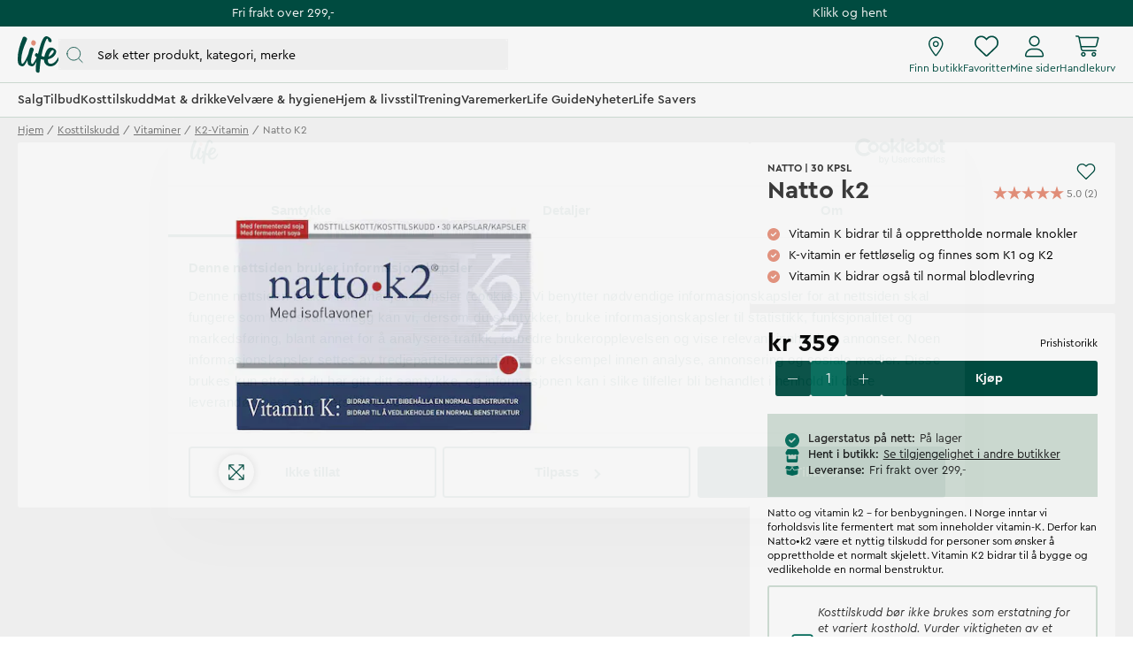

--- FILE ---
content_type: text/html
request_url: https://www.life.no/kosttilskudd/vitaminer/k2-vitamin/natto-k2-30-kpsl
body_size: 92130
content:
<!doctype html><html lang="nb"><head><meta charset="utf-8"/><title data-rh="true">Natto k2 - 20 kpsl fra Natto. Med vitamin k2 for benbygningen - Life</title>
  <script>
  window.polyFillsLoaded = false;

  window.bootShop = function() {
    window.polyFillsLoaded = true;
  };  
  
  // If polyfill.io does not respond, start the shop anyway
  if (false) {
    setTimeout(function () {
      if(!window.polyFillsLoaded) {
        window.bootShop();
      }
    }, 5000);
  }
  </script>

  <script>window.bootShop();</script>
<link data-chunk="ProductPage" rel="preload" as="style" href="/static/css/style-ProductPage-6e559e32.chunk.css">
<link data-chunk="LifeClubFlyout" rel="preload" as="style" href="/static/css/style-LifeClubFlyout-a27ba6a6.chunk.css">
<link data-chunk="client" rel="preload" as="style" href="/static/css/style-7da87423.css">
<link data-chunk="client" rel="preload" as="style" href="/static/css/style-5ce7e626.css">
<link data-chunk="client" rel="preload" as="script" href="/static/js/apollo.6.2.9.vendor.js">
<link data-chunk="client" rel="preload" as="script" href="/static/js/react.6.2.9.vendor.js">
<link data-chunk="client" rel="preload" as="script" href="/static/js/node.6.2.9.vendor.js">
<link data-chunk="client" rel="preload" as="script" href="/static/js/bundle.7ccfe354.js">
<link data-chunk="client" rel="preload" as="script" href="/static/js/bundle.485484cc.js">
<link data-chunk="LifeClubFlyout" rel="preload" as="script" href="/static/js/LifeClubFlyout.c4ea19e8.chunk.js">
<link data-chunk="ProductPage" rel="preload" as="script" href="/static/js/529.7155bf04.chunk.js">
<link data-chunk="ProductPage" rel="preload" as="script" href="/static/js/ProductPage.e9f5bf52.chunk.js"><meta name="viewport" content="width=device-width,initial-scale=1,shrink-to-fit=no"/><meta name="theme-color" content="#000000"/><meta data-rh="true" name="description" content="Natto og vitamin k2 – for benbygningen."/><meta data-rh="true" property="og:url" content="https://www.life.no/kosttilskudd/vitaminer/k2-vitamin/natto-k2-30-kpsl"/><meta data-rh="true" property="og:title" content="Natto k2 - 20 kpsl fra Natto. Med vitamin k2 for benbygningen"/><meta data-rh="true" property="og:description" content="Natto og vitamin k2 – for benbygningen."/><meta data-rh="true" property="og:image" content="https://www.life.no/pub_images/original/NO154120_1.jpg"/><meta data-rh="true" property="product:original_price:amount" content="359"/><meta data-rh="true" property="product:price:amount" content="359"/><meta data-rh="true" property="og:price:currency" content="NOK"/><meta data-rh="true" property="product:availability" content="true"/><meta data-rh="true" property="product:brand" content="NATTO"/><meta data-rh="true" property="product:category" content="K-vitamin"/><meta data-rh="true" name="apple-mobile-web-app-title" content="Life"/><meta data-rh="true" name="application-name" content="Life"/><meta data-rh="true" name="msapplication-TileColor" content="#d1e0d7"/><meta data-rh="true" name="theme-color" content="#d1e0d7"/><link data-rh="true" rel="preconnect" href="https://life.storeapi.jetshop.io"/><link data-rh="true" rel="canonical" href="https://www.life.no/kosttilskudd/vitaminer/k2-vitamin/natto-k2-30-kpsl"/><link data-rh="true" rel="apple-touch-icon" sizes="180x180" href="/favicon/apple-touch-icon.png"/><link data-rh="true" rel="icon" type="image/png" sizes="32x32" href="/favicon/favicon-32x32.png"/><link data-rh="true" rel="icon" type="image/png" sizes="16x16" href="/favicon/favicon-16x16.png"/><link data-rh="true" rel="manifest" href="/favicon/site.webmanifest"/><link data-rh="true" rel="mask-icon" href="/favicon/safari-pinned-tab.svg" color="#004e42"/><link data-rh="true" rel="shortcut icon" href="/favicon/favicon.ico"/><script>window.__ACTIVE_BREAKPOINT__ = "lg";</script><link data-chunk="client" rel="stylesheet" href="/static/css/style-5ce7e626.css">
<link data-chunk="client" rel="stylesheet" href="/static/css/style-7da87423.css">
<link data-chunk="LifeClubFlyout" rel="stylesheet" href="/static/css/style-LifeClubFlyout-a27ba6a6.chunk.css">
<link data-chunk="ProductPage" rel="stylesheet" href="/static/css/style-ProductPage-6e559e32.chunk.css"></head><body class="no-js"><script>document.body.className=document.body.className.replace("no-js","")</script><div id="root"><div id="main-content" class="sb78wnl"><div class="content-render-wrapper" style="width:100%"></div><a class="s1viyfpl" href="#main-content">Skip to main content</a><div class="header-top-banner" id="top-campaign-bar"><div class="content-render-wrapper" style="width:100%"><section class="campaign-bar c8ziv64"><div class="campaign-bar-item" style="background:#004e42"><div class="no-link link-evaluator"><div class="campaign-bar-item-inner" style="color:#FFFFFF">Fri frakt over 299,-</div></div></div><div class="campaign-bar-item" style="background:#004e42"><div class="no-link link-evaluator"><div class="campaign-bar-item-inner" style="color:#FFFFFF">Klikk og hent</div></div></div></section></div></div><div class="desktop-header d16dnfgv" id="project-header"><div class="logo-search-icons"><div class="left"><a aria-label="Hjemmeside" href="/"><svg width="47" height="42" viewBox="0 0 47 42" fill="none" xmlns="http://www.w3.org/2000/svg" class="icon"><g clip-path="url(#clip0_1_180)"><path fill-rule="evenodd" clip-rule="evenodd" d="M37.9957 16.5898C40.1683 14.2909 41.4598 16.7904 40.1964 18.6464C38.578 21.0241 36.729 22.3488 34.8313 22.9718C35.484 20.5804 36.5537 18.115 37.9957 16.5898ZM46.6341 23.7396C45.7537 23.4879 45.5375 24.2018 45.2311 24.7752C43.5715 27.8796 41.1869 30.3164 38.9554 30.9014C35.62 31.7761 33.7586 30.3164 34.166 26.419C34.1774 26.3092 34.1932 26.1943 34.2072 26.0812C34.7586 25.9547 35.3241 25.8013 35.9048 25.6149C42.1774 23.5999 44.4273 18.0925 43.1235 15.8824C41.7566 13.5647 36.4312 10.5775 33.1284 15.4402C32.4328 16.4639 30.7567 19.7372 30.0293 23.2467C28.8866 23.0433 27.7857 22.6782 26.7654 22.2351C27.545 17.9919 28.6142 13.4444 30.0722 9.32141C31.6955 4.6199 33.3461 0.506085 34.3364 4.03221C34.6915 5.29574 34.3364 5.96326 36.0699 6.55094C37.5568 7.05527 38.3809 6.55094 38.2983 4.87189C38.1994 2.85921 35.9048 1.26177 34.1716 0.422087C30.8723 -1.17595 28.8251 1.99282 27.101 6.07515C26.4946 7.51053 24.5779 13.2655 22.9467 20.025C22.608 19.7754 22.3017 19.5341 22.0391 19.3121C20.2542 17.8046 18.49 21.8647 20.1407 22.8441C20.2455 22.9065 20.6797 23.3048 21.4196 23.8177C20.7723 25.1187 20.0683 26.6071 19.5078 27.6252C18.2911 29.8356 16.297 32.8031 15.4278 30.4158C14.5585 28.0289 15.3811 22.8943 17.6372 16.8495C18.4234 14.7421 18.3523 14.3307 17.5271 13.5753C16.8618 12.9663 14.7759 11.6721 13.7304 14.0508C13.4027 14.797 12.6695 17.0121 12.0558 19.7315C11.2079 22.0368 10.2654 24.2582 8.89786 26.7336C6.97407 30.2158 4.78919 32.9129 4.29403 29.8068C3.13096 22.512 6.06021 14.0007 9.49366 6.21497C10.8143 3.22073 10.952 2.45258 9.65884 1.42947C8.66819 0.645884 6.6324 -0.585293 5.59073 1.90288C2.23722 9.91209 -0.0804379 18.1367 0.00213764 25.7767C0.0549509 30.6488 1.11969 32.4799 2.81379 33.2762C4.54176 34.0883 6.02957 34.6024 7.76778 32.5689C8.6586 31.5271 9.86946 29.3865 11.083 26.7499C11.0704 27.183 11.0687 27.6107 11.0819 28.0289C11.2558 31.5654 11.7772 32.5378 13.8632 33.4219C15.9491 34.3062 17.6006 34.4828 19.2519 32.0073C19.7565 31.2511 20.4637 29.9748 21.2072 28.5397C20.6907 31.7396 20.3668 34.8689 20.3882 37.6144C20.4751 40.3555 21.0838 40.8117 22.8093 41.2246C24.68 41.6724 24.68 39.6574 24.79 38.2021C24.8124 37.9047 25.1057 32.6954 26.1311 26.007C27.1874 26.2928 28.3743 26.4932 29.6873 26.5365C29.7116 28.1435 30.0667 29.667 30.9525 30.9041C33.8567 34.9588 39.5793 34.8413 42.8376 31.7856C45.4785 29.3087 47.9532 24.1172 46.6341 23.7396Z" fill="#004E42"></path><path fill-rule="evenodd" clip-rule="evenodd" d="M16.4539 10.0511C17.4278 10.699 18.3524 10.9001 19.1441 10.235C19.843 9.64789 20.5907 8.34142 20.4909 7.03702C20.4427 6.4044 19.9571 5.75117 19.4029 5.30437C18.84 4.85079 18.2694 4.40046 17.23 4.47595C16.5055 4.52845 15.8684 5.28048 15.5945 6.02753C15.0316 7.56253 15.0308 9.10404 16.4539 10.0511Z" fill="#E8927C"></path></g><defs><clipPath id="clip0_1_180"><rect width="47" height="42" fill="white"></rect></clipPath></defs></svg></a><button type="button" aria-label="Åpne søk" class="popover-trigger b13fy6xz"><div id="search-bar-rd-id" class="search-bar-rd sfo1wax spzufc5 no-events"><svg xmlns="http://www.w3.org/2000/svg" fill="none" viewBox="0 0 22 22" class="icon MagnifierRD"><path stroke="currentColor" stroke-linecap="round" stroke-linejoin="round" d="m15.9999 16 5 5M1 9.5714c0 4.7339 3.8376 8.5715 8.5714 8.5715 2.371 0 4.5173-.9628 6.069-2.5186 1.5465-1.5504 2.5025-3.69 2.5025-6.0529C18.1429 4.8376 14.3053 1 9.5714 1 4.8376 1 1 4.8376 1 9.5714Z"></path></svg><input aria-label="Search" id="search-bar-rd-id-input" type="search" placeholder="Søk etter produkt, kategori, merke"/></div></button></div><div class="right"><a class="internal-link link-evaluator" href="/butikker"><div class="titled-icon-action twz2w5 ltg8kz1"><svg width="17" height="22" viewBox="0 0 17 22" fill="none" xmlns="http://www.w3.org/2000/svg" class="icon pin_outline"><path d="M11.6875 8.25C11.6875 10.1492 10.1492 11.6875 8.25 11.6875C6.35078 11.6875 4.8125 10.1492 4.8125 8.25C4.8125 6.35078 6.35078 4.8125 8.25 4.8125C10.1492 4.8125 11.6875 6.35078 11.6875 8.25ZM8.25 10.3125C9.38867 10.3125 10.3125 9.38867 10.3125 8.25C10.3125 7.11133 9.38867 6.1875 8.25 6.1875C7.11133 6.1875 6.1875 7.11133 6.1875 8.25C6.1875 9.38867 7.11133 10.3125 8.25 10.3125ZM16.5 8.25C16.5 12.0055 11.4727 18.6914 9.26836 21.45C8.73984 22.1074 7.76016 22.1074 7.23164 21.45C4.98867 18.6914 0 12.0055 0 8.25C0 3.69359 3.69359 0 8.25 0C12.8047 0 16.5 3.69359 16.5 8.25ZM8.25 1.375C4.45156 1.375 1.375 4.45156 1.375 8.25C1.375 8.92031 1.60832 9.83984 2.08656 10.9742C2.55535 12.0871 3.21406 13.2945 3.95914 14.502C5.42266 16.8781 7.15859 19.1512 8.25 20.5219C9.34141 19.1512 11.0773 16.8781 12.5426 14.502C13.2859 13.2945 13.9434 12.0871 14.4117 10.9742C14.893 9.83984 15.125 8.92031 15.125 8.25C15.125 4.45156 12.0484 1.375 8.25 1.375Z" fill="#004E42"></path></svg><h4>Finn butikk</h4></div></a><div class="favourites-icon-wrapper" style="position:relative"><a class="internal-link link-evaluator" href="/favoritter"><div class="titled-icon-action twz2w5 ltg8kz1"><svg viewBox="0 0 22 20" fill="none" xmlns="http://www.w3.org/2000/svg" class="icon heart"><path d="M10.9613 2.62499L11.477 2.11022C12.9164 0.70729 14.9102 0.0687744 16.8695 0.394907C19.8301 0.888188 22 3.44999 22 6.4535V6.70272C22 8.48592 21.2609 10.1918 19.9547 11.4078L12.1902 18.6566C11.868 18.9574 11.4426 19.125 11 19.125C10.5574 19.125 10.132 18.9574 9.80977 18.6566L2.04488 11.4078C0.740352 10.1918 0 8.48592 0 6.70272V6.4535C0 3.44999 2.17078 0.888188 5.13047 0.394907C7.05117 0.0687744 9.08359 0.70729 10.4844 2.11022L10.9613 2.62499ZM10.9613 4.57147L9.51328 3.08045C8.42617 1.99377 6.875 1.49792 5.3582 1.751C3.0598 2.13428 1.33633 4.12459 1.33633 6.4535V6.70272C1.33633 8.1078 1.95723 9.44413 2.98289 10.4023L10.7465 17.6512C10.8152 17.7156 10.9055 17.75 10.9613 17.75C11.0945 17.75 11.1848 17.7156 11.2535 17.6512L19.018 10.4023C20.0406 9.44413 20.625 8.1078 20.625 6.70272V6.4535C20.625 4.12459 18.9406 2.13428 16.6418 1.751C15.0863 1.49792 13.5738 1.99377 12.4867 3.08045L10.9613 4.57147Z" fill="currentColor"></path></svg><h4>Favoritter</h4></div></a></div><a class="internal-link link-evaluator" href="/my-pages"><div class="titled-icon-action twz2w5 ltg8kz1"><svg viewBox="0 0 20 23" fill="none" xmlns="http://www.w3.org/2000/svg" class="icon person"><path d="M9.625 11.5C12.6629 11.5 15.125 9.03746 15.125 6C15.125 2.96254 12.6629 0.5 9.625 0.5C6.58711 0.5 4.125 2.96254 4.125 6C4.125 9.03746 6.58711 11.5 9.625 11.5ZM9.625 1.875C11.8998 1.875 13.75 3.72523 13.75 6C13.75 8.27434 11.8998 10.125 9.625 10.125C7.35023 10.125 5.5 8.27305 5.5 6C5.5 3.72523 7.35195 1.875 9.625 1.875ZM11.8035 13.5625H7.44648C3.3348 13.5625 0 16.8969 0 21.009C0 21.8314 0.666875 22.4987 1.4893 22.4987H17.7616C18.584 22.5 19.25 21.834 19.25 21.009C19.25 16.8969 15.9156 13.5625 11.8035 13.5625ZM17.759 21.125H1.4893C1.42656 21.125 1.375 21.0734 1.375 21.009C1.375 17.6617 4.09922 14.9375 7.44648 14.9375H11.7992C15.1508 14.9375 17.875 17.6617 17.875 21.009C17.875 21.0734 17.8234 21.125 17.759 21.125Z" fill="currentColor"></path></svg><h4>Mine sider</h4></div></a><div style="position:relative"><div class="no-link link-evaluator"><div class="titled-icon-action twz2w5 ltg8kz1"><svg viewBox="0 0 25 23" fill="none" xmlns="http://www.w3.org/2000/svg" class="icon cart"><path d="M0.6875 0.132812C0.309375 0.132812 0 0.442187 0 0.820312C0 1.19844 0.309375 1.50781 0.6875 1.50781H2.31602C2.64258 1.50781 2.92617 1.73555 2.99062 2.05781L5.52148 14.4328C5.78359 15.7133 6.90937 16.6328 8.21562 16.6328H21.3125C21.6906 16.6328 22 16.3234 22 15.9453C22 15.5672 21.6906 15.2578 21.3125 15.2578H8.21562C7.5625 15.2578 6.99961 14.798 6.86641 14.1578L6.53125 12.5078H20.0449C21.3082 12.5078 22.4082 11.6484 22.7133 10.4238L24.518 3.21797C24.7328 2.35 24.0797 1.50781 23.1859 1.50781H4.2582C3.97461 0.691406 3.19688 0.132812 2.31602 0.132812H0.6875ZM4.55898 2.88281H23.1816L21.3813 10.093C21.2266 10.7031 20.6766 11.1328 20.0449 11.1328H6.24766L4.55898 2.88281ZM7.21875 19.7266C7.21875 19.4531 7.3274 19.1908 7.5208 18.9974C7.71419 18.804 7.9765 18.6953 8.25 18.6953C8.5235 18.6953 8.78581 18.804 8.9792 18.9974C9.1726 19.1908 9.28125 19.4531 9.28125 19.7266C9.28125 20.0001 9.1726 20.2624 8.9792 20.4558C8.78581 20.6492 8.5235 20.7578 8.25 20.7578C7.9765 20.7578 7.71419 20.6492 7.5208 20.4558C7.3274 20.2624 7.21875 20.0001 7.21875 19.7266ZM10.6562 19.7266C10.6562 19.4106 10.594 19.0977 10.4731 18.8057C10.3522 18.5138 10.1749 18.2485 9.95148 18.0251C9.72803 17.8016 9.46277 17.6244 9.17083 17.5035C8.87889 17.3826 8.56599 17.3203 8.25 17.3203C7.93401 17.3203 7.62111 17.3826 7.32917 17.5035C7.03723 17.6244 6.77197 17.8016 6.54852 18.0251C6.32508 18.2485 6.14784 18.5138 6.02691 18.8057C5.90599 19.0977 5.84375 19.4106 5.84375 19.7266C5.84375 20.0426 5.90599 20.3555 6.02691 20.6474C6.14784 20.9393 6.32508 21.2046 6.54852 21.428C6.77197 21.6515 7.03723 21.8287 7.32917 21.9496C7.62111 22.0706 7.93401 22.1328 8.25 22.1328C8.56599 22.1328 8.87889 22.0706 9.17083 21.9496C9.46277 21.8287 9.72803 21.6515 9.95148 21.428C10.1749 21.2046 10.3522 20.9393 10.4731 20.6474C10.594 20.3555 10.6562 20.0426 10.6562 19.7266ZM19.25 18.6953C19.5235 18.6953 19.7858 18.804 19.9792 18.9974C20.1726 19.1908 20.2812 19.4531 20.2812 19.7266C20.2812 20.0001 20.1726 20.2624 19.9792 20.4558C19.7858 20.6492 19.5235 20.7578 19.25 20.7578C18.9765 20.7578 18.7142 20.6492 18.5208 20.4558C18.3274 20.2624 18.2188 20.0001 18.2188 19.7266C18.2188 19.4531 18.3274 19.1908 18.5208 18.9974C18.7142 18.804 18.9765 18.6953 19.25 18.6953ZM19.25 22.1328C19.8882 22.1328 20.5002 21.8793 20.9515 21.428C21.4027 20.9768 21.6562 20.3647 21.6562 19.7266C21.6562 19.0884 21.4027 18.4763 20.9515 18.0251C20.5002 17.5738 19.8882 17.3203 19.25 17.3203C18.6118 17.3203 17.9998 17.5738 17.5485 18.0251C17.0973 18.4763 16.8438 19.0884 16.8438 19.7266C16.8438 20.3647 17.0973 20.9768 17.5485 21.428C17.9998 21.8793 18.6118 22.1328 19.25 22.1328Z" fill="currentColor"></path></svg><h4>Handlekurv</h4></div></div></div></div></div><div class="categories-and-links"><div class="left"><a class="header-category-button d1bvhckr" href="/salg"><div class="b10h34wr">Salg</div></a><a class="header-category-button d1bvhckr" href="/tilbud"><div class="b10h34wr">Tilbud</div></a><a aria-current="page" class="header-category-button d1bvhckr active" href="/kosttilskudd"><div class="b10h34wr">Kosttilskudd</div></a><a class="header-category-button d1bvhckr" href="/mat-drikke"><div class="b10h34wr">Mat &amp; drikke</div></a><a class="header-category-button d1bvhckr" href="/velvare"><div class="b10h34wr">Velvære &amp; hygiene</div></a><a class="header-category-button d1bvhckr" href="/livsstil"><div class="b10h34wr">Hjem &amp; livsstil</div></a><a class="header-category-button d1bvhckr" href="/trening"><div class="b10h34wr">Trening</div></a><a class="header-category-button d1bvhckr" href="/varemerker"><div class="b10h34wr">Varemerker</div></a><a class="header-category-button d1bvhckr" href="/tips-rad"><div class="b10h34wr">Life Guide</div></a><a class="header-category-button d1bvhckr" href="/nyheter"><div class="b10h34wr">Nyheter</div></a><a class="header-category-button d1bvhckr" href="/life-savers"><div class="b10h34wr">Life Savers</div></a></div></div><div class="header-dropdown h1rxsqh6"></div></div><div class="content-render-wrapper" style="width:100%"></div><main class="czotlgn"><script data-testid="structured-data" type="application/ld+json">{"@context":"https://schema.org","@type":"Product","name":"Natto k2","description":"<p>Natto er ekstrakt fra den japanske matretten med samme navn. Dette er en tradisjonell japansk rett som er laget av gjærede soyabønner, ofte en spesiell type kalt natto-soyabønner.</p>\n<h4>Vitamin K</h4>\n<p>Vitamin K kommer i to former, K1 og K2. K1 (fyllokinon) er det som er mest kjent som vitamin K, og det vitaminet som hittil har vært mest kjent for sine egenskaper i å hjelpe blod å koagulere. K1 finnes i mørkegrønne grønnsaker som brokkoli, spinat og grønnkål, mens K2 vitamin (MK- menaquinone) finnes mest i fermenterte oster, eggeplomme, og noe i enkelte melkeprodukter, men lite i frukt og grønnsaker. Mennesker lager ikke K2 vitamin fra grunnen, men kan omdanne for eksempel K1 til noen former av K2 vitamin. Dette utgjør imidlertid en alt for liten mengde K2 vitamin, slik at K2 vitamin må tilføres fra andre kilder.</p>\n<h4>Natto – fermenterte soyabønner</h4>\n<p>De viktigste produsentene av K2 vitamin er bakterier. Melkesyrebakterier som finnes normalt i tarmen lager noe, og inntak av fermentert mat vil også være et nyttig bidrag. Vi finner absolutt mest K2 vitamin i den japanske retten Natto, der bakterien Bacillus subtilis danner K2 vitamin under gjæringsprosessen (fermenteringen) av soyabønnene.</p>","image":["https://www.life.no/pub_images/original/NO154120_1.jpg"],"mpn":"7037391541204","sku":"NO154120","productID":"NO154120","category":"K-vitamin","offers":{"@type":"Offer","priceCurrency":"NOK","price":359,"url":"https://www.life.no/kosttilskudd/vitaminer/k2-vitamin/natto-k2-30-kpsl","availability":"http://schema.org/InStock"}}</script><div class="o1b8p0mj"><ul class="canonical-breadcrumbs ct4ls2f c1obqcq9"></ul><div class="piqrqxy"><div class="pw6eh38"><div class="gallery-wrapper-outer b1j856jd single-image b1ja30fk g12leoy"><div class="gallery-image single-image g1xo0fy1"><div data-flight-image-container="" data-flight-image-loaded="false" title="Natto k2" style="position:relative;overflow:hidden;width:100%;height:auto;padding-bottom:100.0000%"><picture data-flight-image-placeholder=""><img alt="" src="https://www.life.no/pub_images/original/NO154120_1.jpg?extend=copy&amp;width=267&amp;method=fit&amp;height=267&amp;sigma=2.5&amp;minampl=0.5&amp;quality=30&amp;type=auto&amp;timestamp=1692622140" loading="lazy" style="position:absolute;top:0;left:0;width:100%;height:100%;padding-top:0;object-position:center;object-fit:contain;opacity:0.6;transition-delay:500ms;font-family:&quot;object-fit: contain&quot;"/></picture><picture data-flight-image=""><source type="image/webp" srcSet="https://www.life.no/pub_images/original/NO154120_1.jpg?extend=copy&amp;width=1280&amp;method=fit&amp;height=1280&amp;quality=100&amp;type=webp&amp;timestamp=1692622140 1280w, https://www.life.no/pub_images/original/NO154120_1.jpg?extend=copy&amp;width=267&amp;method=fit&amp;height=267&amp;quality=100&amp;type=webp&amp;timestamp=1692622140 267w, https://www.life.no/pub_images/original/NO154120_1.jpg?extend=copy&amp;width=320&amp;method=fit&amp;height=320&amp;quality=100&amp;type=webp&amp;timestamp=1692622140 320w, https://www.life.no/pub_images/original/NO154120_1.jpg?extend=copy&amp;width=341&amp;method=fit&amp;height=341&amp;quality=100&amp;type=webp&amp;timestamp=1692622140 341w, https://www.life.no/pub_images/original/NO154120_1.jpg?extend=copy&amp;width=427&amp;method=fit&amp;height=427&amp;quality=100&amp;type=webp&amp;timestamp=1692622140 427w, https://www.life.no/pub_images/original/NO154120_1.jpg?extend=copy&amp;width=533&amp;method=fit&amp;height=533&amp;quality=100&amp;type=webp&amp;timestamp=1692622140 533w, https://www.life.no/pub_images/original/NO154120_1.jpg?extend=copy&amp;width=640&amp;method=fit&amp;height=640&amp;quality=100&amp;type=webp&amp;timestamp=1692622140 640w, https://www.life.no/pub_images/original/NO154120_1.jpg?extend=copy&amp;width=683&amp;method=fit&amp;height=683&amp;quality=100&amp;type=webp&amp;timestamp=1692622140 683w, https://www.life.no/pub_images/original/NO154120_1.jpg?extend=copy&amp;width=853&amp;method=fit&amp;height=853&amp;quality=100&amp;type=webp&amp;timestamp=1692622140 853w" sizes="(max-width: 20rem) 100vw, (max-width: 40rem) 100vw, (max-width: 50rem) 33vw, (max-width: 64rem) 33vw, 33vw"/><source type="image/jpeg" srcSet="https://www.life.no/pub_images/original/NO154120_1.jpg?extend=copy&amp;width=1280&amp;method=fit&amp;height=1280&amp;quality=100&amp;timestamp=1692622140 1280w, https://www.life.no/pub_images/original/NO154120_1.jpg?extend=copy&amp;width=267&amp;method=fit&amp;height=267&amp;quality=100&amp;timestamp=1692622140 267w, https://www.life.no/pub_images/original/NO154120_1.jpg?extend=copy&amp;width=320&amp;method=fit&amp;height=320&amp;quality=100&amp;timestamp=1692622140 320w, https://www.life.no/pub_images/original/NO154120_1.jpg?extend=copy&amp;width=341&amp;method=fit&amp;height=341&amp;quality=100&amp;timestamp=1692622140 341w, https://www.life.no/pub_images/original/NO154120_1.jpg?extend=copy&amp;width=427&amp;method=fit&amp;height=427&amp;quality=100&amp;timestamp=1692622140 427w, https://www.life.no/pub_images/original/NO154120_1.jpg?extend=copy&amp;width=533&amp;method=fit&amp;height=533&amp;quality=100&amp;timestamp=1692622140 533w, https://www.life.no/pub_images/original/NO154120_1.jpg?extend=copy&amp;width=640&amp;method=fit&amp;height=640&amp;quality=100&amp;timestamp=1692622140 640w, https://www.life.no/pub_images/original/NO154120_1.jpg?extend=copy&amp;width=683&amp;method=fit&amp;height=683&amp;quality=100&amp;timestamp=1692622140 683w, https://www.life.no/pub_images/original/NO154120_1.jpg?extend=copy&amp;width=853&amp;method=fit&amp;height=853&amp;quality=100&amp;timestamp=1692622140 853w" sizes="(max-width: 20rem) 100vw, (max-width: 40rem) 100vw, (max-width: 50rem) 33vw, (max-width: 64rem) 33vw, 33vw"/><img alt="Natto k2" sizes="(max-width: 20rem) 100vw, (max-width: 40rem) 100vw, (max-width: 50rem) 33vw, (max-width: 64rem) 33vw, 33vw" srcSet="https://www.life.no/pub_images/original/NO154120_1.jpg?extend=copy&amp;width=1280&amp;method=fit&amp;height=1280&amp;quality=100&amp;timestamp=1692622140 1280w, https://www.life.no/pub_images/original/NO154120_1.jpg?extend=copy&amp;width=267&amp;method=fit&amp;height=267&amp;quality=100&amp;timestamp=1692622140 267w, https://www.life.no/pub_images/original/NO154120_1.jpg?extend=copy&amp;width=320&amp;method=fit&amp;height=320&amp;quality=100&amp;timestamp=1692622140 320w, https://www.life.no/pub_images/original/NO154120_1.jpg?extend=copy&amp;width=341&amp;method=fit&amp;height=341&amp;quality=100&amp;timestamp=1692622140 341w, https://www.life.no/pub_images/original/NO154120_1.jpg?extend=copy&amp;width=427&amp;method=fit&amp;height=427&amp;quality=100&amp;timestamp=1692622140 427w, https://www.life.no/pub_images/original/NO154120_1.jpg?extend=copy&amp;width=533&amp;method=fit&amp;height=533&amp;quality=100&amp;timestamp=1692622140 533w, https://www.life.no/pub_images/original/NO154120_1.jpg?extend=copy&amp;width=640&amp;method=fit&amp;height=640&amp;quality=100&amp;timestamp=1692622140 640w, https://www.life.no/pub_images/original/NO154120_1.jpg?extend=copy&amp;width=683&amp;method=fit&amp;height=683&amp;quality=100&amp;timestamp=1692622140 683w, https://www.life.no/pub_images/original/NO154120_1.jpg?extend=copy&amp;width=853&amp;method=fit&amp;height=853&amp;quality=100&amp;timestamp=1692622140 853w" src="https://www.life.no/pub_images/original/NO154120_1.jpg" loading="lazy" style="position:absolute;top:0;left:0;width:100%;height:100%;padding-top:0;object-position:center;object-fit:contain;opacity:0;transition:opacity 500ms;font-family:&quot;object-fit: contain&quot;"/></picture><noscript><picture><img alt="Natto k2" sizes="(max-width: 20rem) 100vw, (max-width: 40rem) 100vw, (max-width: 50rem) 33vw, (max-width: 64rem) 33vw, 33vw" srcSet="https://www.life.no/pub_images/original/NO154120_1.jpg?extend=copy&amp;width=1280&amp;method=fit&amp;height=1280&amp;quality=100&amp;timestamp=1692622140 1280w, https://www.life.no/pub_images/original/NO154120_1.jpg?extend=copy&amp;width=267&amp;method=fit&amp;height=267&amp;quality=100&amp;timestamp=1692622140 267w, https://www.life.no/pub_images/original/NO154120_1.jpg?extend=copy&amp;width=320&amp;method=fit&amp;height=320&amp;quality=100&amp;timestamp=1692622140 320w, https://www.life.no/pub_images/original/NO154120_1.jpg?extend=copy&amp;width=341&amp;method=fit&amp;height=341&amp;quality=100&amp;timestamp=1692622140 341w, https://www.life.no/pub_images/original/NO154120_1.jpg?extend=copy&amp;width=427&amp;method=fit&amp;height=427&amp;quality=100&amp;timestamp=1692622140 427w, https://www.life.no/pub_images/original/NO154120_1.jpg?extend=copy&amp;width=533&amp;method=fit&amp;height=533&amp;quality=100&amp;timestamp=1692622140 533w, https://www.life.no/pub_images/original/NO154120_1.jpg?extend=copy&amp;width=640&amp;method=fit&amp;height=640&amp;quality=100&amp;timestamp=1692622140 640w, https://www.life.no/pub_images/original/NO154120_1.jpg?extend=copy&amp;width=683&amp;method=fit&amp;height=683&amp;quality=100&amp;timestamp=1692622140 683w, https://www.life.no/pub_images/original/NO154120_1.jpg?extend=copy&amp;width=853&amp;method=fit&amp;height=853&amp;quality=100&amp;timestamp=1692622140 853w" src="https://www.life.no/pub_images/original/NO154120_1.jpg" loading="lazy" style="position:absolute;top:0;left:0;width:100%;height:100%;padding-top:0;object-position:center;object-fit:contain"/></picture></noscript><div data-flight-image-children="" style="position:relative;z-index:2;width:100%;height:100%"><div class="maximize-icon-wrapper"><svg xmlns="http://www.w3.org/2000/svg" viewBox="0 0 448 512" class="maximize-icon"><path d="M304 32c-8.8 0-16 7.2-16 16s7.2 16 16 16L393.4 64 224 233.4 54.6 64 144 64c8.8 0 16-7.2 16-16s-7.2-16-16-16L16 32C7.2 32 0 39.2 0 48L0 176c0 8.8 7.2 16 16 16s16-7.2 16-16L32 86.6 201.4 256 32 425.4 32 336c0-8.8-7.2-16-16-16S0 327.2 0 336L0 464c0 8.8 7.2 16 16 16l128 0c8.8 0 16-7.2 16-16s-7.2-16-16-16L54.6 448 224 278.6 393.4 448 304 448c-8.8 0-16 7.2-16 16s7.2 16 16 16l128 0c8.8 0 16-7.2 16-16l0-128c0-8.8-7.2-16-16-16s-16 7.2-16 16L416 425.4 246.6 256 416 86.6 416 176c0 8.8 7.2 16 16 16s16-7.2 16-16l0-128c0-8.8-7.2-16-16-16L304 32z"></path></svg></div></div><div data-flight-image-badges="" style="z-index:2"></div></div></div></div></div><div class="p1xcysv"><div class="p3lartz"><div class="inner"><div class="product-titles-rating"><div class="product-titles-wrapper"><div class="product-overtitles"><span class="small-title">NATTO</span><span> | </span><span class="small-title">30 KPSL</span></div><div class="product-titles"><h1>Natto k2</h1></div></div><div class="rating-fav-wrapper"><div class="favourite-button"><div class="f1szgs5c"><button aria-label="Add to favourites"><svg viewBox="0 0 17 15" fill="none" xmlns="http://www.w3.org/2000/svg" class="inactive"><path d="M14.8434 2.14929C14.4768 1.78493 14.0417 1.4959 13.5627 1.2987C13.0837 1.1015 12.5704 1 12.0519 1C11.5335 1 11.0201 1.1015 10.5411 1.2987C10.0621 1.4959 9.62698 1.78493 9.26046 2.14929L8.49981 2.90512L7.73916 2.14929C6.99882 1.41366 5.9947 1.00038 4.94771 1.00038C3.90071 1.00038 2.89659 1.41366 2.15626 2.14929C1.41592 2.88493 1 3.88267 1 4.92302C1 5.96336 1.41592 6.9611 2.15626 7.69674L2.91691 8.45256L8.49981 14L14.0827 8.45256L14.8434 7.69674C15.21 7.33255 15.5009 6.90014 15.6994 6.42422C15.8979 5.94829 16 5.43818 16 4.92302C16 4.40785 15.8979 3.89774 15.6994 3.42182C15.5009 2.94589 15.21 2.51348 14.8434 2.14929V2.14929Z" stroke="currentColor" stroke-linecap="round" stroke-linejoin="round"></path></svg></button></div></div><div class="rating-small"><div class="no-rating" style="height:25px"></div></div></div></div><div class="product-usp"><div class="product-usp-item"><span class="icon"></span><span class="text">Vitamin K bidrar til å opprettholde normale knokler</span></div><div class="product-usp-item"><span class="icon"></span><span class="text">K-vitamin er fettløselig og finnes som K1 og K2</span></div><div class="product-usp-item"><span class="icon"></span><span class="text">Vitamin K bidrar også til normal blodlevring</span></div></div></div></div><div class="p3lartz"><div class="inner"><div><div style="display:flex;justify-content:space-between;align-items:end"><div style="display:flex;flex-direction:column"><div class="price-extender"><div class="product-card-price p1rxo14n"><div class="price-extender-inner" style="display:flex;gap:10px;align-items:flex-end;line-height:1"><div class="wfsqmst" data-flight-price=""><div class="price n77d0ua">kr 359</div></div></div></div></div></div><div style="position:relative;flex:none"><div style="display:contents"><div data-headlessui-state=""></div><div style="position:fixed;top:1px;left:1px;width:1px;height:0;padding:0;margin:-1px;overflow:hidden;clip:rect(0, 0, 0, 0);white-space:nowrap;border-width:0;display:none"></div></div></div></div><div class="s1a5u7cn"></div><div class="q10yocn8"><div class="add-to-cart-qty-button-container ac7pgva"><div class="qty-adjuster q1tyymke"><button aria-label="decrease quantity" disabled=""><svg viewBox="0 0 13 13" fill="none" xmlns="http://www.w3.org/2000/svg" class="icon"><rect x="13" y="6" width="1" height="13" transform="rotate(90 13 6)" fill="currentColor"></rect></svg></button><input aria-label="select quantity" type="number" min="1" step="1" value="1"/><button aria-label="increase quantity"><svg viewBox="0 0 13 13" fill="none" xmlns="http://www.w3.org/2000/svg" class="icon"><rect x="6" width="1" height="13" fill="currentColor"></rect><rect x="13" y="6" width="1" height="13" transform="rotate(90 13 6)" fill="currentColor"></rect></svg></button></div><div class="button-wrapper"><button class="cta forest add-to-cart" data-testid="add-to-cart"><div class="no-link link-evaluator l1p1zbrx">Kjøp</div></button></div></div></div></div><div class="p1u2ehq1"><div class="misc-item"><div class="icon"></div><div class="content"><span class="title">Lagerstatus på nett</span><span>På lager</span></div></div><div class="misc-item store-stock-button"><div class="icon"><svg width="16" height="15" viewBox="0 0 16 15" fill="none" xmlns="http://www.w3.org/2000/svg"><g clip-path="url(#clip0_607_17353)"><path d="M15.2108 3.04102L13.6192 0.383789C13.4775 0.146484 13.2247 0 12.9553 0H3.04417C2.77472 0 2.52194 0.146484 2.38028 0.383789L0.785833 3.04102C-0.0363896 4.41211 0.691388 6.31934 2.2275 6.53906C2.33861 6.55371 2.4525 6.5625 2.56361 6.5625C3.28861 6.5625 3.93305 6.22852 4.37472 5.71289C4.81639 6.22852 5.46083 6.5625 6.18583 6.5625C6.91083 6.5625 7.55528 6.22852 7.99694 5.71289C8.43861 6.22852 9.08306 6.5625 9.80806 6.5625C10.5358 6.5625 11.1775 6.22852 11.6192 5.71289C12.0636 6.22852 12.7053 6.5625 13.4303 6.5625C13.5442 6.5625 13.6553 6.55371 13.7664 6.53906C15.3081 6.32227 16.0386 4.41504 15.2136 3.04102H15.2108ZM13.8803 7.46777H13.8775C13.7303 7.48828 13.5803 7.5 13.4275 7.5C13.0831 7.5 12.7525 7.44434 12.4442 7.34473V11.25H3.55528V7.3418C3.24417 7.44434 2.91083 7.5 2.56639 7.5C2.41361 7.5 2.26083 7.48828 2.11361 7.46777H2.11083C1.99694 7.4502 1.88583 7.42969 1.7775 7.40039V11.25V13.125C1.7775 14.1592 2.57472 15 3.55528 15H12.4442C13.4247 15 14.2219 14.1592 14.2219 13.125V11.25V7.40039C14.1108 7.42969 13.9997 7.45312 13.8803 7.46777Z" fill="#006C5B"></path></g><defs><clipPath id="clip0_607_17353"><rect width="16" height="15" fill="white"></rect></clipPath></defs></svg></div><div class="content"><span class="title">Hent i butikk</span><span style="text-decoration:underline">Se tilgjengelighet i andre butikker</span></div></div><nav size="400" class="nnfgqvz" style="--nnfgqvz-0:0px;--nnfgqvz-3:400px;--nnfgqvz-4:400px;--nnfgqvz-5:-400px;--nnfgqvz-6:90vw;--nnfgqvz-7:-90vw"><div class="sv9b0jf"></div></nav><div class="misc-item"><div class="icon"><svg width="16" height="13" viewBox="0 0 16 13" fill="none" xmlns="http://www.w3.org/2000/svg" class="icon"><path d="M1.47221 1.05254C1.54721 0.900044 1.71221 0.812544 1.87971 0.835044L7.99971 1.60004L14.1197 0.835044C14.2872 0.815044 14.4522 0.902544 14.5272 1.05254L15.5697 3.13754C15.7947 3.58504 15.5547 4.12754 15.0747 4.26504L10.9897 5.43254C10.6422 5.53254 10.2697 5.38504 10.0847 5.07504L7.99971 1.60004L5.91471 5.07504C5.72971 5.38504 5.35721 5.53254 5.00971 5.43254L0.927209 4.26504C0.444709 4.12754 0.207209 3.58504 0.432209 3.13754L1.47221 1.05254ZM8.02721 3.20004L9.39971 5.48504C9.77221 6.10504 10.5147 6.40004 11.2122 6.20004L14.3997 5.29004V9.46504C14.3997 10.015 14.0247 10.495 13.4897 10.63L8.38721 11.905C8.13221 11.97 7.86471 11.97 7.61221 11.905L2.50971 10.63C1.97471 10.4925 1.59971 10.0125 1.59971 9.46254V5.28754L4.78971 6.20004C5.48471 6.40004 6.22971 6.10504 6.60221 5.48504L7.97221 3.20004H8.02721Z" fill="#006C5B"></path></svg></div><div class="content"><ul>
<li>Leveranse</li>
<li>Fri frakt over 299,-</li>
</ul></div></div></div><div class="product-shortdescription">Natto og vitamin k2 – for benbygningen. I Norge inntar vi forholdsvis lite fermentert mat som inneholder vitamin-K. Derfor kan Natto•k2 være et nyttig tilskudd for personer som ønsker å opprettholde et normalt skjelett. Vitamin K2 bidrar til å bygge og vedlikeholde en normal benstruktur.</div><div class="d1dk1vgp"><div class="info-icon"><svg xmlns="http://www.w3.org/2000/svg" viewBox="0 0 640 640"><path fill="currentColor" d="M160 128c-17.7 0-32 14.3-32 32v320c0 17.7 14.3 32 32 32h320c17.7 0 32-14.3 32-32V160c0-17.7-14.3-32-32-32zm-64 32c0-35.3 28.7-64 64-64h320c35.3 0 64 28.7 64 64v320c0 35.3-28.7 64-64 64H160c-35.3 0-64-28.7-64-64zm200 64c0-13.3 10.7-24 24-24s24 10.7 24 24-10.7 24-24 24-24-10.7-24-24m-24 64h48c8.8 0 16 7.2 16 16v112h32c8.8 0 16 7.2 16 16s-7.2 16-16 16h-96c-8.8 0-16-7.2-16-16s7.2-16 16-16h32v-96h-32c-8.8 0-16-7.2-16-16s7.2-16 16-16"></path></svg></div><p><span>Kosttilskudd</span> <!-- -->bør ikke brukes som erstatning for et variert kosthold. Vurder viktigheten av et variert kosthold og en sunn livsstil. Anbefalt daglig dose bør ikke overskrides. Oppbevares utilgjengelig for små barn.</p></div></div></div></div></div><section id="product-tabs" class="p1fn8dru"><div><div class="b1sc2llc"><div class="inner"><div class="active tk35ekx">Produktbeskrivelse </div><div class="tk35ekx">Bruk</div><div class="tk35ekx">Spesifikasjoner </div></div></div><div class="t1w2hyh2"><div style="display:block" class="t1hsmh2g"><div class="truncated du34tq7"><div><p>Natto er ekstrakt fra den japanske matretten med samme navn. Dette er en tradisjonell japansk rett som er laget av gjærede soyabønner, ofte en spesiell type kalt natto-soyabønner.</p>
<h4>Vitamin K</h4>
<p>Vitamin K kommer i to former, K1 og K2. K1 (fyllokinon) er det som er mest kjent som vitamin K, og det vitaminet som hittil har vært mest kjent for sine egenskaper i å hjelpe blod å koagulere. K1 finnes i mørkegrønne grønnsaker som brokkoli, spinat og grønnkål, mens K2 vitamin (MK- menaquinone) finnes mest i fermenterte oster, eggeplomme, og noe i enkelte melkeprodukter, men lite i frukt og grønnsaker. Mennesker lager ikke K2 vitamin fra grunnen, men kan omdanne for eksempel K1 til noen former av K2 vitamin. Dette utgjør imidlertid en alt for liten mengde K2 vitamin, slik at K2 vitamin må tilføres fra andre kilder.</p>
<h4>Natto – fermenterte soyabønner</h4>
<p>De viktigste produsentene av K2 vitamin er bakterier. Melkesyrebakterier som finnes normalt i tarmen lager noe, og inntak av fermentert mat vil også være et nyttig bidrag. Vi finner absolutt mest K2 vitamin i den japanske retten Natto, der bakterien Bacillus subtilis danner K2 vitamin under gjæringsprosessen (fermenteringen) av soyabønnene.</p></div><div><p>Artikkelnummer<!-- -->: <!-- -->NO154120</p></div></div><button class="si3l035">Vis mer</button></div><div style="display:none" class="t1hsmh2g"><div><p><strong>Anbefalt d&oslash;gndose: </strong>1 kapsel daglig med mat.</p>
<p>Anbefalt d&oslash;gndose b&oslash;r ikke overskrides.<br />Kosttilskudd b&oslash;r ikke brukes som erstatning for et variert og balansert kosthold og en sunn livsstil.<br />Oppbevares t&oslash;rt i romtemperatur og utilgjengelig for barn.</p>
<p>&nbsp;</p></div></div><div style="display:none" class="t1hsmh2g"><div></div><div><p><strong>Ingredienser:<br /></strong>Kapsel (gelatin (svin), fuktighetsbevarende midler (glyserin), farge (karamell)), nattlysolje, menaquinon-7 olje (vitamin K2, soyaolje), soya isoflavoner, nattoekstrakt (soya gj&aelig;ret med Bacillus subtilis natto), fortykningsmidler (bivoks, mono &ndash; og diglycerider av fettsyrer), antioksydant (d-alfa-tokoferol)</p>
<p><strong>Innhold per anbefalt d&oslash;gndose :</strong></p>
<table>
<tbody>
<tr>
<td>&nbsp;</td>
<td>&nbsp;</td>
<td>% av RI*</td>
<td>1 kapsler</td>
<td>% av RI*</td>
</tr>
<tr>
<td>Vitamin K (&micro;g)</td>
<td>&nbsp;</td>
<td>&nbsp;</td>
<td>200</td>
<td>266</td>
</tr>
<tr>
<td>Nattlysolje (mg)</td>
<td>&nbsp;</td>
<td>&nbsp;</td>
<td>134</td>
<td>&nbsp;</td>
</tr>
</tbody>
</table>
<p>&nbsp;</p>
<p>*RI = Referanseinntak</p></div></div></div></div><div class="wil2tpk"><h3 class="truste-qa-widget-title">Spør om produktet</h3><div id="truste-qa-widget-container" style="width:100%;display:block;min-height:100px;margin:20px 0"></div></div></section><script type="application/ld+json">{"@context":"https://schema.org","@type":"Product","name":"Natto k2","description":"Natto og vitamin k2 – for benbygningen. I Norge inntar vi forholdsvis lite fermentert mat som inneholder vitamin-K. Derfor kan Natto•k2 være et nyttig tilskudd for personer som ønsker å opprettholde et normalt skjelett. Vitamin K2 bidrar til å bygge og vedlikeholde en normal benstruktur.","image":[{"@type":"ImageObject","url":"https://www.life.no/pub_images/original/NO154120_1.jpg","width":800,"height":800,"caption":"Natto k2"}],"brand":{"@type":"Brand","name":"NATTO"},"sku":"NO154120","gtin":"7037391541204","offers":{"@type":"Offer","url":"https://www.life.no/kosttilskudd/vitaminer/k2-vitamin/natto-k2-30-kpsl","priceCurrency":"NOK","price":359,"availability":"https://schema.org/InStock","itemCondition":"https://schema.org/NewCondition","seller":{"@type":"Organization","name":"Life","url":"https://www.life.no"},"priceValidUntil":"2026-02-23","shippingDetails":{"@type":"ShippingDetails","shippingRate":{"@type":"MonetaryAmount","value":99,"currency":"NOK"},"deliveryTime":{"@type":"ShippingDeliveryTime","handlingTime":{"@type":"QuantitativeValue","minValue":1,"maxValue":2,"unitCode":"DAY"},"transitTime":{"@type":"QuantitativeValue","minValue":2,"maxValue":5,"unitCode":"DAY"}}},"hasMerchantReturnPolicy":{"@type":"MerchantReturnPolicy","applicableCountry":"NO","returnPolicyCategory":"https://schema.org/MerchantReturnFiniteReturnWindow","merchantReturnDays":14,"returnMethod":"https://schema.org/ReturnByMail","returnFees":"https://schema.org/ReturnFeesCustomerResponsibility"}},"url":"https://www.life.no/kosttilskudd/vitaminer/k2-vitamin/natto-k2-30-kpsl","itemCondition":"https://schema.org/NewCondition","category":"K-vitamin","size":"30 KPSL","gtin13":"7037391541204","productGroup":"BENSKJØRHET","mpn":"NO154120"}</script><script data-testid="structured-data" type="application/ld+json">{"@context":"https://schema.org","@type":"Product","name":"Natto k2","description":"<p>Natto er ekstrakt fra den japanske matretten med samme navn. Dette er en tradisjonell japansk rett som er laget av gjærede soyabønner, ofte en spesiell type kalt natto-soyabønner.</p>\n<h4>Vitamin K</h4>\n<p>Vitamin K kommer i to former, K1 og K2. K1 (fyllokinon) er det som er mest kjent som vitamin K, og det vitaminet som hittil har vært mest kjent for sine egenskaper i å hjelpe blod å koagulere. K1 finnes i mørkegrønne grønnsaker som brokkoli, spinat og grønnkål, mens K2 vitamin (MK- menaquinone) finnes mest i fermenterte oster, eggeplomme, og noe i enkelte melkeprodukter, men lite i frukt og grønnsaker. Mennesker lager ikke K2 vitamin fra grunnen, men kan omdanne for eksempel K1 til noen former av K2 vitamin. Dette utgjør imidlertid en alt for liten mengde K2 vitamin, slik at K2 vitamin må tilføres fra andre kilder.</p>\n<h4>Natto – fermenterte soyabønner</h4>\n<p>De viktigste produsentene av K2 vitamin er bakterier. Melkesyrebakterier som finnes normalt i tarmen lager noe, og inntak av fermentert mat vil også være et nyttig bidrag. Vi finner absolutt mest K2 vitamin i den japanske retten Natto, der bakterien Bacillus subtilis danner K2 vitamin under gjæringsprosessen (fermenteringen) av soyabønnene.</p>","image":["https://www.life.no/pub_images/original/NO154120_1.jpg"],"mpn":"7037391541204","sku":"NO154120","productID":"NO154120","category":"K-vitamin","offers":{"priceValidUntil":"2026-02-23","priceCurrency":"SEK","price":359,"availability":"https://schema.org/OutOfStock","itemCondition":"https://schema.org/NewCondition"},"brand":{"@type":"Brand","name":"NATTO"},"aggregateRating":null}</script><div style="display:none" class="hidden-lipscore-widget"></div></div></main><div class="footer"><div class="life-club laxr4vr" style="width:100%"><div class="content-render-wrapper" style="width:100%"><section class="html-row" style="column-gap:0rem;row-gap:0rem"><div class="html-row-item-outer" style="flex:1"><div class="html-row-item-wrapper"><h2 style="text-align: center; color: rgb(0, 78, 66)">Bli medlem av Life Club!</h2>
<p style="text-align: center; color: rgb(0, 78, 66)">Bli medlem i Life Club er helt gratis og få 10%* på ditt neste kjøp, prioritert tilgang til utvalgte kampanjer og mye mer.</p>
<p style="text-align: center"><br></p>
<p style="text-align: center"><a href="https://www.life.no/lifeclub" target="_blank">Bli medlem</a></p>
<p><br></p>
<p><br></p>
<p style="text-align: center; color: #004E42"><em>*Gjelder ikke gavekort, naturlegemidler og sauna. Kan ikke kombineres med andre tilbud.</em></p>
<p><br></p>
<p><br></p></div></div></section></div></div><div class="footer-content fk3i0op" style="background:#004E42;color:#fff"><div class="max-width mjqp9b6"><svg width="86" height="73" viewBox="0 0 86 73" fill="none" xmlns="http://www.w3.org/2000/svg"><path fill-rule="evenodd" clip-rule="evenodd" d="M69.524 29.2296C73.4995 25.1792 75.8626 29.5831 73.5509 32.8532C70.5896 37.0425 67.2063 39.3765 63.7338 40.4741C64.9281 36.2607 66.8855 31.9169 69.524 29.2296ZM85.3304 41.8269C83.7196 41.3834 83.3239 42.6413 82.7633 43.6515C79.7265 49.1212 75.3632 53.4146 71.2801 54.4453C65.1769 55.9865 61.7711 53.4146 62.5165 46.5478C62.5373 46.3543 62.5662 46.1519 62.5918 45.9526C63.6009 45.7297 64.6355 45.4594 65.698 45.131C77.1756 41.5808 81.2925 31.8773 78.9068 27.9833C76.4057 23.8997 66.6612 18.6365 60.6179 27.2042C59.3451 29.0078 56.2782 34.7751 54.9472 40.9585C52.8564 40.6001 50.842 39.9568 48.9749 39.1761C50.4015 31.7 52.3578 23.6878 55.0257 16.4234C57.9959 8.13983 61.0162 0.891674 62.8283 7.10437C63.478 9.33059 62.8283 10.5067 66.0003 11.5421C68.7209 12.4307 70.2288 11.5421 70.0777 8.58381C69.8967 5.03766 65.698 2.22312 62.5267 0.743676C56.4897 -2.07191 52.7438 3.51116 49.589 10.7038C48.4794 13.2328 44.9723 23.3725 41.9876 35.2821C41.3678 34.8424 40.8074 34.4172 40.3268 34.0261C37.0609 31.37 33.8328 38.5235 36.8532 40.2491C37.0449 40.3591 37.8394 41.0608 39.1933 41.9645C38.0089 44.2568 36.7208 46.8792 35.6951 48.673C33.4687 52.5675 29.8201 57.7959 28.2295 53.5897C26.6389 49.3843 28.1441 40.3376 32.2723 29.6872C33.711 25.9742 33.5807 25.2493 32.0708 23.9184C30.8535 22.8454 27.0368 20.5651 25.1237 24.7562C24.5241 26.0709 23.1825 29.9737 22.0596 34.765C20.5081 38.8267 18.7835 42.7406 16.2812 47.1021C12.7611 53.2374 8.76319 57.9894 7.85716 52.5167C5.72899 39.664 11.0889 24.6679 17.3714 10.9502C19.7879 5.67462 20.0398 4.32121 17.6736 2.51859C15.8609 1.13799 12.1359 -1.03123 10.2298 3.35269C4.09364 17.4642 -0.147184 31.9551 0.00391142 45.4161C0.100549 54.0003 2.04879 57.2265 5.14863 58.6295C8.31044 60.0603 11.0328 60.9661 14.2134 57.3833C15.8434 55.5477 18.059 51.7762 20.2796 47.1308C20.2566 47.8939 20.2534 48.6474 20.2774 49.3843C20.5958 55.6152 21.5498 57.3285 25.3667 58.8862C29.1835 60.4443 32.2054 60.7554 35.2268 56.3938C36.1501 55.0615 37.4442 52.8127 38.8046 50.2842C37.8596 55.9221 37.2669 61.4357 37.306 66.273C37.4651 71.1025 38.5788 71.9063 41.7362 72.6338C45.1592 73.4228 45.1592 69.8726 45.3605 67.3085C45.4014 66.7845 45.9381 57.6062 47.8144 45.8219C49.7471 46.3254 51.919 46.6785 54.3215 46.7548C54.3659 49.5862 55.0156 52.2704 56.6365 54.4501C61.9505 61.5941 72.4216 61.3871 78.3837 56.0032C83.216 51.6391 87.7441 42.4922 85.3304 41.8269Z" fill="white"></path><path fill-rule="evenodd" clip-rule="evenodd" d="M30.1072 17.7091C31.8892 18.8507 33.581 19.205 35.0296 18.0332C36.3086 16.9987 37.6766 14.6969 37.494 12.3986C37.4059 11.284 36.5172 10.1331 35.5033 9.34586C34.4733 8.5467 33.4292 7.75326 31.5272 7.88626C30.2016 7.97876 29.0359 9.30377 28.5346 10.62C27.5046 13.3245 27.5032 16.0405 30.1072 17.7091Z" fill="#ffffff"></path></svg></div><div class="max-width mjqp9b6"><div class="full-grid"><div class="text-info"><h3>Life er den markedsledende helsekostkjeden i Norden</h3><div><p>Life har 130+ butikker spredt over Sverige og&nbsp;Norge med et bredt utvalg av helseprodukter og personlig helserådgivning. Life består av Life-gruppen inkludert Lifes medlems- og franchisebutikker. Hver dag går tusenvis av mennesker inn i våre butikker&nbsp;for å snakke med oss&nbsp;om helse ​​og få «expert advice from people who care».</p></div></div><div class="column-grid f7udfd4"><div class="footer-links-column"><h4>Om oss</h4><a class="internal-link link-evaluator h15kqoov" href="/om-life">Om Life</a><a class="internal-link link-evaluator h15kqoov" href="/butikker">Finn din butikk</a><a href="https://career.lifeeurope.com/" class="external-link link-evaluator h15kqoov" target="_blank" rel="noreferrer">Ledige stillinger</a><a class="internal-link link-evaluator h15kqoov" href="/lifeclub">Life Club</a></div><div class="footer-links-column"><h4>Kontakt oss</h4><a class="internal-link link-evaluator h15kqoov" href="/kundeservice">Kundeservice</a><a class="internal-link link-evaluator h15kqoov" href="/kundeservice/ofte-stilte-sporsmal">Ofte stilte spørsmål</a><a class="internal-link link-evaluator h15kqoov" href="/kundeservice/kjopsvilkar">Kjøpsvilkår</a><a class="internal-link link-evaluator h15kqoov" href="/kundeservice/integritetspolicy-cookies">Personvern og cookies</a><a class="internal-link link-evaluator h15kqoov" href="/kundeservice/personvernerklering">Personvernerklæring</a><a class="internal-link link-evaluator h15kqoov" href="/om-life/apenhetsloven">Åpenhetsloven</a></div><div class="footer-links-column"><h4>Snarveier</h4><a class="internal-link link-evaluator h15kqoov" href="/tilbud">Tilbud</a><a class="internal-link link-evaluator h15kqoov" href="/kosttilskudd">Kosttilskudd</a><a class="internal-link link-evaluator h15kqoov" href="/varemerker">Varemerker</a><a class="internal-link link-evaluator h15kqoov" href="/tips-rad/oppskrifter">Oppskrifter</a><a class="internal-link link-evaluator h15kqoov" href="/tips-rad">Life Guide</a></div></div><div><div class="social-media ssof05p" style="color:#ffffff"><h4>Følg oss</h4><div class="social-media-row"><a href="https://www.facebook.com/LifeHelse" class="external-link link-evaluator" target="_blank" rel="noreferrer" aria-label="Life facebook"><svg xmlns="http://www.w3.org/2000/svg" viewBox="0 0 448 512" class="icon" name="facebook"><path fill="currentColor" d="M400 32H48A48 48 0 0 0 0 80v352a48 48 0 0 0 48 48h137.25V327.69h-63V256h63v-54.64c0-62.15 37-96.48 93.67-96.48 27.14 0 55.52 4.84 55.52 4.84v61h-31.27c-30.81 0-40.42 19.12-40.42 38.73V256h68.78l-11 71.69h-57.78V480H400a48 48 0 0 0 48-48V80a48 48 0 0 0-48-48z"></path></svg></a><a href="https://www.instagram.com/lifenorge/" class="external-link link-evaluator" target="_blank" rel="noreferrer" aria-label="Life instagram"><svg xmlns="http://www.w3.org/2000/svg" viewBox="0 0 448 512" class="icon" name="instagram"><path fill="currentColor" d="M224.1 141c-63.6 0-114.9 51.3-114.9 114.9s51.3 114.9 114.9 114.9S339 319.5 339 255.9 287.7 141 224.1 141zm0 189.6c-41.1 0-74.7-33.5-74.7-74.7s33.5-74.7 74.7-74.7 74.7 33.5 74.7 74.7-33.6 74.7-74.7 74.7zm146.4-194.3c0 14.9-12 26.8-26.8 26.8-14.9 0-26.8-12-26.8-26.8s12-26.8 26.8-26.8 26.8 12 26.8 26.8zm76.1 27.2c-1.7-35.9-9.9-67.7-36.2-93.9-26.2-26.2-58-34.4-93.9-36.2-37-2.1-147.9-2.1-184.9 0-35.8 1.7-67.6 9.9-93.9 36.1s-34.4 58-36.2 93.9c-2.1 37-2.1 147.9 0 184.9 1.7 35.9 9.9 67.7 36.2 93.9s58 34.4 93.9 36.2c37 2.1 147.9 2.1 184.9 0 35.9-1.7 67.7-9.9 93.9-36.2 26.2-26.2 34.4-58 36.2-93.9 2.1-37 2.1-147.8 0-184.8zM398.8 388c-7.8 19.6-22.9 34.7-42.6 42.6-29.5 11.7-99.5 9-132.1 9s-102.7 2.6-132.1-9c-19.6-7.8-34.7-22.9-42.6-42.6-11.7-29.5-9-99.5-9-132.1s-2.6-102.7 9-132.1c7.8-19.6 22.9-34.7 42.6-42.6 29.5-11.7 99.5-9 132.1-9s102.7-2.6 132.1 9c19.6 7.8 34.7 22.9 42.6 42.6 11.7 29.5 9 99.5 9 132.1s2.7 102.7-9 132.1z"></path></svg></a></div></div><div class="footer-badge-wrapper"></div></div></div></div></div><div class="payment-method-row p1un41bs" style="background:#04483E;color:#ffffff"><div class="max-width mjqp9b6" style="justify-content:center"><svg id="Layer_1" data-name="Layer 1" xmlns="http://www.w3.org/2000/svg" width="238" height="53" viewBox="0 0 238.63 53.26" class="icon"><title>Brand_assets_master</title><path d="M42,0H30.25A30,30,0,0,1,18.11,24.23l-4.65,3.48,18,24.57H46.29L29.71,29.67A41.56,41.56,0,0,0,42,0Z" fill="currentColor"></path><polygon points="0 52.28 12.03 52.28 12.03 0 0 0 0 52.28 0 52.28" fill="currentColor"></polygon><polygon points="49.79 52.26 61.12 52.26 61.12 0.01 49.79 0.01 49.79 52.26 49.79 52.26" fill="currentColor"></polygon><path d="M160.49,15.15c-4.32,0-8.41,1.34-11.14,5V16.12H138.57V52.26h10.91v-19c0-5.5,3.68-8.19,8.12-8.19,4.76,0,7.49,2.84,7.49,8.11V52.26H175.9v-23c0-8.41-6.69-14.13-15.41-14.13Z" fill="currentColor"></path><path d="M85.51,43.49a9.56,9.56,0,0,1-9.8-9.3,9.82,9.82,0,0,1,19.61,0,9.56,9.56,0,0,1-9.81,9.3Zm9.84-27.37v2.31A19.07,19.07,0,1,0,84.63,53.26,18.89,18.89,0,0,0,95.35,50v2.31h10.83V16.12Z" fill="currentColor"></path><path d="M122.92,20.83V16.12H111.84V52.26h11.1V35.39c0-5.7,6.17-8.76,10.46-8.76h.12V16.12c-4.39,0-8.43,1.88-10.6,4.71Z" fill="currentColor"></path><path d="M199.68,43.49a9.56,9.56,0,0,1-9.8-9.3,9.82,9.82,0,0,1,19.61,0,9.56,9.56,0,0,1-9.81,9.3Zm9.85-27.37v2.31a19.07,19.07,0,1,0,0,31.52v2.31h10.82V16.12Z" fill="currentColor"></path><path d="M231.84,39.44a6.8,6.8,0,1,0,6.79,6.8,6.79,6.79,0,0,0-6.79-6.8Z" fill="currentColor"></path></svg><svg xmlns="http://www.w3.org/2000/svg" width="2.11676in" height="1.5in" viewBox="0 0 152.407 108" class="icon"><g><rect width="152.407" height="108" style="fill:none"></rect><g><rect x="60.4117" y="25.6968" width="31.5" height="56.6064" fill-opacity="0.75" style="fill:currentColor"></rect><path d="M382.20839,306a35.9375,35.9375,0,0,1,13.7499-28.3032,36,36,0,1,0,0,56.6064A35.938,35.938,0,0,1,382.20839,306Z" transform="translate(-319.79649 -252)" style="fill:currentColor"></path><path d="M454.20349,306a35.99867,35.99867,0,0,1-58.2452,28.3032,36.00518,36.00518,0,0,0,0-56.6064A35.99867,35.99867,0,0,1,454.20349,306Z" transform="translate(-319.79649 -252)" style="fill:currentColor"></path><path d="M450.76889,328.3077v-1.1589h.4673v-.2361h-1.1901v.2361h.4675v1.1589Zm2.3105,0v-1.3973h-.3648l-.41959.9611-.41971-.9611h-.365v1.3973h.2576v-1.054l.3935.9087h.2671l.39351-.911v1.0563Z" transform="translate(-319.79649 -252)" style="fill:currentColor"></path></g></g></svg><svg xmlns="http://www.w3.org/2000/svg" xml:space="preserve" width="163" height="66" viewBox="0 0 163.5 66.1" class="icon"><path fill="currenColor" d="m28 22 5.1 14.9 5-14.9H44l-8.8 22.1h-4.4L22 22h6z" class="st0"></path><path fill="none" d="m141.4 38.1 14.9-5.1-14.9-5v-6l22.1 8.8v4.4L141.4 44v-5.9zM28 44l5.1 14.9 5-14.9H44l-8.8 22.1h-4.4L22 44h6zm10.1-21.9L33 7.2l-5 14.9h-6L30.9 0h4.4l8.8 22.1h-6z"></path><path fill="none" d="M22.1 28 7.2 33.1l14.9 5.1v5.9L0 35.3v-4.4L22.1 22v6z"></path><path fill="currenColor" d="M57.3 40.6c3.7 0 5.8-1.8 7.8-4.4 1.1-1.4 2.5-1.7 3.5-.9s1.1 2.3 0 3.7c-2.9 3.8-6.6 6.1-11.3 6.1-5.1 0-9.6-2.8-12.7-7.7-.9-1.3-.7-2.7.3-3.4s2.5-.4 3.4 1c2.2 3.3 5.2 5.6 9 5.6zm6.9-12.3c0 1.8-1.4 3-3 3s-3-1.2-3-3 1.4-3 3-3 3 1.3 3 3zM78.3 22v3c1.5-2.1 3.8-3.6 7.2-3.6 4.3 0 9.3 3.6 9.3 11.3 0 8.1-4.8 12-9.8 12-2.6 0-5-1-6.8-3.5v10.6h-5.4V22h5.5zm0 11c0 4.5 2.6 6.9 5.5 6.9 2.8 0 5.6-2.2 5.6-6.9 0-4.6-2.8-6.8-5.6-6.8s-5.5 2.1-5.5 6.8zm26-11v3c1.5-2.1 3.8-3.6 7.2-3.6 4.3 0 9.3 3.6 9.3 11.3 0 8.1-4.8 12-9.8 12-2.6 0-5-1-6.8-3.5v10.6h-5.4V22h5.5zm0 11c0 4.5 2.6 6.9 5.5 6.9 2.8 0 5.6-2.2 5.6-6.9 0-4.6-2.8-6.8-5.6-6.8-2.9 0-5.5 2.1-5.5 6.8zm28-11.6c4.5 0 7.7 2.1 9.1 7.3l-4.9.8c-.1-2.6-1.7-3.5-4.1-3.5-1.8 0-3.2.8-3.2 2.1 0 1 .7 2 2.8 2.4l3.7.7c3.6.7 5.6 3.1 5.6 6.3 0 4.8-4.3 7.2-8.4 7.2-4.3 0-9.1-2.2-9.8-7.6l4.9-.8c.3 2.8 2 3.8 4.8 3.8 2.1 0 3.5-.8 3.5-2.1 0-1.2-.7-2.1-3-2.5l-3.4-.6c-3.6-.7-5.8-3.2-5.8-6.4.1-5 4.6-7.1 8.2-7.1z"></path></svg><svg xmlns="http://www.w3.org/2000/svg" xml:space="preserve" width="3384" height="2077" viewBox="0 0 3384.54 2077.85" class="icon"><path fill="currentColor" d="m1461.26 739.84-251.37 599.74h-164l-123.7-478.62c-7.51-29.48-14.04-40.28-36.88-52.7-37.29-20.23-98.87-39.21-153.05-50.99l3.68-17.43h263.99c33.65 0 63.9 22.4 71.54 61.15l65.33 347.04 161.46-408.2h163zm642.58 403.93c.66-158.29-218.88-167.01-217.37-237.72.47-21.52 20.96-44.4 65.81-50.24 22.23-2.91 83.48-5.13 152.95 26.84l27.25-127.18c-37.33-13.55-85.36-26.59-145.12-26.59-153.35 0-261.27 81.52-262.18 198.25-.99 86.34 77.03 134.52 135.81 163.21 60.47 29.38 80.76 48.26 80.53 74.54-.43 40.23-48.23 57.99-92.9 58.69-77.98 1.2-123.23-21.1-159.3-37.87l-28.12 131.39c36.25 16.63 103.16 31.14 172.53 31.87 162.99 0 269.61-80.51 270.11-205.19m404.94 195.81h143.49l-125.25-599.74h-132.44c-29.78 0-54.9 17.34-66.02 44l-232.81 555.74h162.91L2291 1250h199.05l18.73 89.58zm-173.11-212.5 81.66-225.18 47 225.18h-128.66zm-652.74-387.24-128.29 599.74H1399.5l128.34-599.74h155.09z"></path></svg></div></div></div><nav size="450" class="nnfgqvz" style="--nnfgqvz-0:0px;--nnfgqvz-3:450px;--nnfgqvz-4:450px;--nnfgqvz-5:-450px;--nnfgqvz-6:90vw;--nnfgqvz-7:-90vw"><div class="sv9b0jf"><div class="hcfd8rl f1aikxum" style="--f1aikxum-0:1;--f1aikxum-1:auto;--f1aikxum-2:0%;--f1aikxum-3:0.4s"><div class="header"><button class="close">Lukk <!-- --> <svg width="13" height="13" viewBox="0 0 13 13" xmlns="http://www.w3.org/2000/svg" xmlns:xlink="http://www.w3.org/1999/xlink" name="icon"><title>Group 7.11</title><desc>Created using Figma</desc><g id="CrossCanvas" transform="translate(17955 -19634)"><g id="Cross_Group_7_11"><g id="Cross_Group_6_6"><g id="CrossVector"><use xlink:href="#cross_path0_stroke" transform="matrix(1 -1.44723e-16 -6.58127e-17 1 -17948.7 19634.8)" fill="curerntColor"></use></g></g><g id="Cross_Group_6_8"><g id="CrossVector"><use xlink:href="#cross_path0_stroke" transform="matrix(-1 2.67188e-16 -5.66519e-17 -1 -17948.7 19645.7)" fill="currentColor"></use></g></g></g></g><defs><path id="cross_path0_stroke" d="M 0 5.45936L -0.347204 5.09957L -0.720038 5.45936L -0.347204 5.81915L 0 5.45936ZM 5.31008 -0.359791L -0.347204 5.09957L 0.347204 5.81915L 6.00449 0.359791L 5.31008 -0.359791ZM -0.347204 5.81915L 5.31008 11.2785L 6.00449 10.5589L 0.347204 5.09957L -0.347204 5.81915Z"></path></defs></svg></button><div class="emblem"><img src="/static/media/lcp-emblem.aaa796b5.png" alt="Life Club Emblem"/></div><div class="bg"><div data-flight-image-container="" data-flight-image-loaded="false" style="position:relative;overflow:hidden;width:100%;height:auto;padding-bottom:66.6667%"><picture data-flight-image-placeholder=""><img alt="" src="/static/media/lcp-bg.f7780b66.jpg?extend=copy&amp;width=160&amp;method=crop&amp;height=107&amp;sigma=2.5&amp;minampl=0.5&amp;quality=30&amp;type=auto" loading="lazy" style="position:absolute;top:0;left:0;width:100%;height:100%;padding-top:0;object-position:center;object-fit:cover;opacity:0.6;transition-delay:500ms;font-family:&quot;object-fit: cover&quot;"/></picture><picture data-flight-image=""><source type="image/webp" srcSet="/static/media/lcp-bg.f7780b66.jpg?extend=copy&amp;width=1024&amp;method=crop&amp;height=683&amp;type=webp 1024w, /static/media/lcp-bg.f7780b66.jpg?extend=copy&amp;width=1280&amp;method=crop&amp;height=853&amp;type=webp 1280w, /static/media/lcp-bg.f7780b66.jpg?extend=copy&amp;width=160&amp;method=crop&amp;height=107&amp;type=webp 160w, /static/media/lcp-bg.f7780b66.jpg?extend=copy&amp;width=320&amp;method=crop&amp;height=213&amp;type=webp 320w, /static/media/lcp-bg.f7780b66.jpg?extend=copy&amp;width=400&amp;method=crop&amp;height=267&amp;type=webp 400w, /static/media/lcp-bg.f7780b66.jpg?extend=copy&amp;width=512&amp;method=crop&amp;height=341&amp;type=webp 512w, /static/media/lcp-bg.f7780b66.jpg?extend=copy&amp;width=640&amp;method=crop&amp;height=427&amp;type=webp 640w, /static/media/lcp-bg.f7780b66.jpg?extend=copy&amp;width=800&amp;method=crop&amp;height=533&amp;type=webp 800w" sizes="(max-width: 20rem) 50vw, (max-width: 40rem) 50vw, (max-width: 50rem) 50vw, (max-width: 64rem) 50vw, 50vw"/><source type="image/jpeg" srcSet="/static/media/lcp-bg.f7780b66.jpg?extend=copy&amp;width=1024&amp;method=crop&amp;height=683 1024w, /static/media/lcp-bg.f7780b66.jpg?extend=copy&amp;width=1280&amp;method=crop&amp;height=853 1280w, /static/media/lcp-bg.f7780b66.jpg?extend=copy&amp;width=160&amp;method=crop&amp;height=107 160w, /static/media/lcp-bg.f7780b66.jpg?extend=copy&amp;width=320&amp;method=crop&amp;height=213 320w, /static/media/lcp-bg.f7780b66.jpg?extend=copy&amp;width=400&amp;method=crop&amp;height=267 400w, /static/media/lcp-bg.f7780b66.jpg?extend=copy&amp;width=512&amp;method=crop&amp;height=341 512w, /static/media/lcp-bg.f7780b66.jpg?extend=copy&amp;width=640&amp;method=crop&amp;height=427 640w, /static/media/lcp-bg.f7780b66.jpg?extend=copy&amp;width=800&amp;method=crop&amp;height=533 800w" sizes="(max-width: 20rem) 50vw, (max-width: 40rem) 50vw, (max-width: 50rem) 50vw, (max-width: 64rem) 50vw, 50vw"/><img alt="Life Club" sizes="(max-width: 20rem) 50vw, (max-width: 40rem) 50vw, (max-width: 50rem) 50vw, (max-width: 64rem) 50vw, 50vw" srcSet="/static/media/lcp-bg.f7780b66.jpg?extend=copy&amp;width=1024&amp;method=crop&amp;height=683 1024w, /static/media/lcp-bg.f7780b66.jpg?extend=copy&amp;width=1280&amp;method=crop&amp;height=853 1280w, /static/media/lcp-bg.f7780b66.jpg?extend=copy&amp;width=160&amp;method=crop&amp;height=107 160w, /static/media/lcp-bg.f7780b66.jpg?extend=copy&amp;width=320&amp;method=crop&amp;height=213 320w, /static/media/lcp-bg.f7780b66.jpg?extend=copy&amp;width=400&amp;method=crop&amp;height=267 400w, /static/media/lcp-bg.f7780b66.jpg?extend=copy&amp;width=512&amp;method=crop&amp;height=341 512w, /static/media/lcp-bg.f7780b66.jpg?extend=copy&amp;width=640&amp;method=crop&amp;height=427 640w, /static/media/lcp-bg.f7780b66.jpg?extend=copy&amp;width=800&amp;method=crop&amp;height=533 800w" src="/static/media/lcp-bg.f7780b66.jpg" loading="lazy" style="position:absolute;top:0;left:0;width:100%;height:100%;padding-top:0;object-position:center;object-fit:cover;opacity:0;transition:opacity 500ms;font-family:&quot;object-fit: cover&quot;"/></picture><noscript><picture><img alt="Life Club" sizes="(max-width: 20rem) 50vw, (max-width: 40rem) 50vw, (max-width: 50rem) 50vw, (max-width: 64rem) 50vw, 50vw" srcSet="/static/media/lcp-bg.f7780b66.jpg?extend=copy&amp;width=1024&amp;method=crop&amp;height=683 1024w, /static/media/lcp-bg.f7780b66.jpg?extend=copy&amp;width=1280&amp;method=crop&amp;height=853 1280w, /static/media/lcp-bg.f7780b66.jpg?extend=copy&amp;width=160&amp;method=crop&amp;height=107 160w, /static/media/lcp-bg.f7780b66.jpg?extend=copy&amp;width=320&amp;method=crop&amp;height=213 320w, /static/media/lcp-bg.f7780b66.jpg?extend=copy&amp;width=400&amp;method=crop&amp;height=267 400w, /static/media/lcp-bg.f7780b66.jpg?extend=copy&amp;width=512&amp;method=crop&amp;height=341 512w, /static/media/lcp-bg.f7780b66.jpg?extend=copy&amp;width=640&amp;method=crop&amp;height=427 640w, /static/media/lcp-bg.f7780b66.jpg?extend=copy&amp;width=800&amp;method=crop&amp;height=533 800w" src="/static/media/lcp-bg.f7780b66.jpg" loading="lazy" style="position:absolute;top:0;left:0;width:100%;height:100%;padding-top:0;object-position:center;object-fit:cover"/></picture></noscript></div></div></div><div class="content"><h2>Bli medlem av Life Club og logg inn</h2><p>Som medlem får du tilgang til det aller siste innen kosttilskudd, helse og skjønnhet. Det er selvfølgelig helt gratis å bli medlem. Velkommen til Life Club!</p><div class="list"><div class="list-item"><span class="icon"><svg width="11" height="11" viewBox="0 0 11 11" fill="none" xmlns="http://www.w3.org/2000/svg" name="icon"><g clip-path="url(#clip0_607_17411)"><path d="M5.5 11C8.53789 11 11 8.53789 11 5.5C11 2.46211 8.53789 0 5.5 0C2.46211 0 0 2.46211 0 5.5C0 8.53789 2.46211 11 5.5 11ZM7.92773 4.49023L5.17773 7.24023C4.97578 7.44219 4.64922 7.44219 4.44941 7.24023L3.07441 5.86523C2.87246 5.66328 2.87246 5.33672 3.07441 5.13691C3.27637 4.93711 3.60293 4.93496 3.80273 5.13691L4.8125 6.14668L7.19727 3.75977C7.39922 3.55781 7.72578 3.55781 7.92559 3.75977C8.12539 3.96172 8.12754 4.28828 7.92559 4.48809L7.92773 4.49023Z" fill="#E8927C"></path></g><defs><clipPath id="clip0_607_17411"><rect width="11" height="11" fill="white"></rect></clipPath></defs></svg></span><span class="text">10 % rabatt* på et kjøp som nytt medlem</span></div><div class="list-item"><span class="icon"><svg width="11" height="11" viewBox="0 0 11 11" fill="none" xmlns="http://www.w3.org/2000/svg" name="icon"><g clip-path="url(#clip0_607_17411)"><path d="M5.5 11C8.53789 11 11 8.53789 11 5.5C11 2.46211 8.53789 0 5.5 0C2.46211 0 0 2.46211 0 5.5C0 8.53789 2.46211 11 5.5 11ZM7.92773 4.49023L5.17773 7.24023C4.97578 7.44219 4.64922 7.44219 4.44941 7.24023L3.07441 5.86523C2.87246 5.66328 2.87246 5.33672 3.07441 5.13691C3.27637 4.93711 3.60293 4.93496 3.80273 5.13691L4.8125 6.14668L7.19727 3.75977C7.39922 3.55781 7.72578 3.55781 7.92559 3.75977C8.12539 3.96172 8.12754 4.28828 7.92559 4.48809L7.92773 4.49023Z" fill="#E8927C"></path></g><defs><clipPath id="clip0_607_17411"><rect width="11" height="11" fill="white"></rect></clipPath></defs></svg></span><span class="text">Bonuspoeng på alle kjøp</span></div><div class="list-item"><span class="icon"><svg width="11" height="11" viewBox="0 0 11 11" fill="none" xmlns="http://www.w3.org/2000/svg" name="icon"><g clip-path="url(#clip0_607_17411)"><path d="M5.5 11C8.53789 11 11 8.53789 11 5.5C11 2.46211 8.53789 0 5.5 0C2.46211 0 0 2.46211 0 5.5C0 8.53789 2.46211 11 5.5 11ZM7.92773 4.49023L5.17773 7.24023C4.97578 7.44219 4.64922 7.44219 4.44941 7.24023L3.07441 5.86523C2.87246 5.66328 2.87246 5.33672 3.07441 5.13691C3.27637 4.93711 3.60293 4.93496 3.80273 5.13691L4.8125 6.14668L7.19727 3.75977C7.39922 3.55781 7.72578 3.55781 7.92559 3.75977C8.12539 3.96172 8.12754 4.28828 7.92559 4.48809L7.92773 4.49023Z" fill="#E8927C"></path></g><defs><clipPath id="clip0_607_17411"><rect width="11" height="11" fill="white"></rect></clipPath></defs></svg></span><span class="text">Eksklusive rabatter og tilbud</span></div></div><div class="cta-wrapper"><a class="cta" href="/login">Melde deg på</a><a class="cta outline" href="/login">Logg inn </a></div><p class="disclaimer">*10% velkomstrabatt på et kjøp og er gyldig i 3 mnd fra registrering av nytt medlemskap. Rabatten gjelder kun for nye Life Club-medlemmer og kan ikke kombineres med andre tilbud. Gjelder ikke naturlegemidler og elektroniske produkter.</p></div></div></div></nav><nav size="450" class="nnfgqvz" style="--nnfgqvz-0:0px;--nnfgqvz-3:450px;--nnfgqvz-4:450px;--nnfgqvz-5:-450px;--nnfgqvz-6:90vw;--nnfgqvz-7:-90vw"><div class="sv9b0jf"><div class="fu1j966"><div class="cart-status"><div class="flyout-cart-top"><div class="flyout-cart-layout-scroll-title-row"><h2 class="cart-title">Handlekurv<!-- --> <span>(undefined)</span></h2><button class="cb7jc86">Lukk <!-- --> <svg width="13" height="13" viewBox="0 0 13 13" xmlns="http://www.w3.org/2000/svg" xmlns:xlink="http://www.w3.org/1999/xlink" class="icon"><title>Group 7.11</title><desc>Created using Figma</desc><g id="CrossCanvas" transform="translate(17955 -19634)"><g id="Cross_Group_7_11"><g id="Cross_Group_6_6"><g id="CrossVector"><use xlink:href="#cross_path0_stroke" transform="matrix(1 -1.44723e-16 -6.58127e-17 1 -17948.7 19634.8)" fill="curerntColor"></use></g></g><g id="Cross_Group_6_8"><g id="CrossVector"><use xlink:href="#cross_path0_stroke" transform="matrix(-1 2.67188e-16 -5.66519e-17 -1 -17948.7 19645.7)" fill="currentColor"></use></g></g></g></g><defs><path id="cross_path0_stroke" d="M 0 5.45936L -0.347204 5.09957L -0.720038 5.45936L -0.347204 5.81915L 0 5.45936ZM 5.31008 -0.359791L -0.347204 5.09957L 0.347204 5.81915L 6.00449 0.359791L 5.31008 -0.359791ZM -0.347204 5.81915L 5.31008 11.2785L 6.00449 10.5589L 0.347204 5.09957L -0.347204 5.81915Z"></path></defs></svg></button></div></div><div id="cart-items-list" class="flyout-cart-layout-items hcfd8rl"></div><div class="cart-lower hide-top-gradient"><div class="summary"><div class="cart-total"><div class="total"><p>Totalt inkl. moms</p><div class="wfsqmst" data-flight-price=""><div class="price n77d0ua"></div></div></div><div class="cart-buttons"><a data-testid="checkout-button" class="cta forest">Gå till kassen</a></div></div><div class="cart-payment-information"><div class="content-render-wrapper" style="width:100%"><div class="payment-method-row p1un41bs" style="background:#ffffff;color:#555555"><div class="max-width mjqp9b6" style="justify-content:center"><svg id="Layer_1" data-name="Layer 1" xmlns="http://www.w3.org/2000/svg" width="238" height="53" viewBox="0 0 238.63 53.26" class="icon"><title>Brand_assets_master</title><path d="M42,0H30.25A30,30,0,0,1,18.11,24.23l-4.65,3.48,18,24.57H46.29L29.71,29.67A41.56,41.56,0,0,0,42,0Z" fill="currentColor"></path><polygon points="0 52.28 12.03 52.28 12.03 0 0 0 0 52.28 0 52.28" fill="currentColor"></polygon><polygon points="49.79 52.26 61.12 52.26 61.12 0.01 49.79 0.01 49.79 52.26 49.79 52.26" fill="currentColor"></polygon><path d="M160.49,15.15c-4.32,0-8.41,1.34-11.14,5V16.12H138.57V52.26h10.91v-19c0-5.5,3.68-8.19,8.12-8.19,4.76,0,7.49,2.84,7.49,8.11V52.26H175.9v-23c0-8.41-6.69-14.13-15.41-14.13Z" fill="currentColor"></path><path d="M85.51,43.49a9.56,9.56,0,0,1-9.8-9.3,9.82,9.82,0,0,1,19.61,0,9.56,9.56,0,0,1-9.81,9.3Zm9.84-27.37v2.31A19.07,19.07,0,1,0,84.63,53.26,18.89,18.89,0,0,0,95.35,50v2.31h10.83V16.12Z" fill="currentColor"></path><path d="M122.92,20.83V16.12H111.84V52.26h11.1V35.39c0-5.7,6.17-8.76,10.46-8.76h.12V16.12c-4.39,0-8.43,1.88-10.6,4.71Z" fill="currentColor"></path><path d="M199.68,43.49a9.56,9.56,0,0,1-9.8-9.3,9.82,9.82,0,0,1,19.61,0,9.56,9.56,0,0,1-9.81,9.3Zm9.85-27.37v2.31a19.07,19.07,0,1,0,0,31.52v2.31h10.82V16.12Z" fill="currentColor"></path><path d="M231.84,39.44a6.8,6.8,0,1,0,6.79,6.8,6.79,6.79,0,0,0-6.79-6.8Z" fill="currentColor"></path></svg><svg xmlns="http://www.w3.org/2000/svg" width="2.11676in" height="1.5in" viewBox="0 0 152.407 108" class="icon"><g><rect width="152.407" height="108" style="fill:none"></rect><g><rect x="60.4117" y="25.6968" width="31.5" height="56.6064" fill-opacity="0.75" style="fill:currentColor"></rect><path d="M382.20839,306a35.9375,35.9375,0,0,1,13.7499-28.3032,36,36,0,1,0,0,56.6064A35.938,35.938,0,0,1,382.20839,306Z" transform="translate(-319.79649 -252)" style="fill:currentColor"></path><path d="M454.20349,306a35.99867,35.99867,0,0,1-58.2452,28.3032,36.00518,36.00518,0,0,0,0-56.6064A35.99867,35.99867,0,0,1,454.20349,306Z" transform="translate(-319.79649 -252)" style="fill:currentColor"></path><path d="M450.76889,328.3077v-1.1589h.4673v-.2361h-1.1901v.2361h.4675v1.1589Zm2.3105,0v-1.3973h-.3648l-.41959.9611-.41971-.9611h-.365v1.3973h.2576v-1.054l.3935.9087h.2671l.39351-.911v1.0563Z" transform="translate(-319.79649 -252)" style="fill:currentColor"></path></g></g></svg><svg xmlns="http://www.w3.org/2000/svg" xml:space="preserve" width="163" height="66" viewBox="0 0 163.5 66.1" class="icon"><path fill="currenColor" d="m28 22 5.1 14.9 5-14.9H44l-8.8 22.1h-4.4L22 22h6z" class="st0"></path><path fill="none" d="m141.4 38.1 14.9-5.1-14.9-5v-6l22.1 8.8v4.4L141.4 44v-5.9zM28 44l5.1 14.9 5-14.9H44l-8.8 22.1h-4.4L22 44h6zm10.1-21.9L33 7.2l-5 14.9h-6L30.9 0h4.4l8.8 22.1h-6z"></path><path fill="none" d="M22.1 28 7.2 33.1l14.9 5.1v5.9L0 35.3v-4.4L22.1 22v6z"></path><path fill="currenColor" d="M57.3 40.6c3.7 0 5.8-1.8 7.8-4.4 1.1-1.4 2.5-1.7 3.5-.9s1.1 2.3 0 3.7c-2.9 3.8-6.6 6.1-11.3 6.1-5.1 0-9.6-2.8-12.7-7.7-.9-1.3-.7-2.7.3-3.4s2.5-.4 3.4 1c2.2 3.3 5.2 5.6 9 5.6zm6.9-12.3c0 1.8-1.4 3-3 3s-3-1.2-3-3 1.4-3 3-3 3 1.3 3 3zM78.3 22v3c1.5-2.1 3.8-3.6 7.2-3.6 4.3 0 9.3 3.6 9.3 11.3 0 8.1-4.8 12-9.8 12-2.6 0-5-1-6.8-3.5v10.6h-5.4V22h5.5zm0 11c0 4.5 2.6 6.9 5.5 6.9 2.8 0 5.6-2.2 5.6-6.9 0-4.6-2.8-6.8-5.6-6.8s-5.5 2.1-5.5 6.8zm26-11v3c1.5-2.1 3.8-3.6 7.2-3.6 4.3 0 9.3 3.6 9.3 11.3 0 8.1-4.8 12-9.8 12-2.6 0-5-1-6.8-3.5v10.6h-5.4V22h5.5zm0 11c0 4.5 2.6 6.9 5.5 6.9 2.8 0 5.6-2.2 5.6-6.9 0-4.6-2.8-6.8-5.6-6.8-2.9 0-5.5 2.1-5.5 6.8zm28-11.6c4.5 0 7.7 2.1 9.1 7.3l-4.9.8c-.1-2.6-1.7-3.5-4.1-3.5-1.8 0-3.2.8-3.2 2.1 0 1 .7 2 2.8 2.4l3.7.7c3.6.7 5.6 3.1 5.6 6.3 0 4.8-4.3 7.2-8.4 7.2-4.3 0-9.1-2.2-9.8-7.6l4.9-.8c.3 2.8 2 3.8 4.8 3.8 2.1 0 3.5-.8 3.5-2.1 0-1.2-.7-2.1-3-2.5l-3.4-.6c-3.6-.7-5.8-3.2-5.8-6.4.1-5 4.6-7.1 8.2-7.1z"></path></svg><svg xmlns="http://www.w3.org/2000/svg" xml:space="preserve" width="3384" height="2077" viewBox="0 0 3384.54 2077.85" class="icon"><path fill="currentColor" d="m1461.26 739.84-251.37 599.74h-164l-123.7-478.62c-7.51-29.48-14.04-40.28-36.88-52.7-37.29-20.23-98.87-39.21-153.05-50.99l3.68-17.43h263.99c33.65 0 63.9 22.4 71.54 61.15l65.33 347.04 161.46-408.2h163zm642.58 403.93c.66-158.29-218.88-167.01-217.37-237.72.47-21.52 20.96-44.4 65.81-50.24 22.23-2.91 83.48-5.13 152.95 26.84l27.25-127.18c-37.33-13.55-85.36-26.59-145.12-26.59-153.35 0-261.27 81.52-262.18 198.25-.99 86.34 77.03 134.52 135.81 163.21 60.47 29.38 80.76 48.26 80.53 74.54-.43 40.23-48.23 57.99-92.9 58.69-77.98 1.2-123.23-21.1-159.3-37.87l-28.12 131.39c36.25 16.63 103.16 31.14 172.53 31.87 162.99 0 269.61-80.51 270.11-205.19m404.94 195.81h143.49l-125.25-599.74h-132.44c-29.78 0-54.9 17.34-66.02 44l-232.81 555.74h162.91L2291 1250h199.05l18.73 89.58zm-173.11-212.5 81.66-225.18 47 225.18h-128.66zm-652.74-387.24-128.29 599.74H1399.5l128.34-599.74h155.09z"></path></svg></div></div></div></div></div></div></div></div></div></nav><nav size="320" class="full nnfgqvz" style="--nnfgqvz-0:0px;--nnfgqvz-3:320px;--nnfgqvz-4:320px;--nnfgqvz-5:-320px;--nnfgqvz-6:90vw;--nnfgqvz-7:-90vw"><div class="sv9b0jf"><div class="fu1j966"><div class="cart-status"><div class="flyout-cart-top"><div class="flyout-cart-layout-scroll-title-row"><h2 class="cart-title">Handlekurv<!-- --> <span>(undefined)</span></h2><button class="cb7jc86">Lukk <!-- --> <svg width="13" height="13" viewBox="0 0 13 13" xmlns="http://www.w3.org/2000/svg" xmlns:xlink="http://www.w3.org/1999/xlink" class="icon"><title>Group 7.11</title><desc>Created using Figma</desc><g id="CrossCanvas" transform="translate(17955 -19634)"><g id="Cross_Group_7_11"><g id="Cross_Group_6_6"><g id="CrossVector"><use xlink:href="#cross_path0_stroke" transform="matrix(1 -1.44723e-16 -6.58127e-17 1 -17948.7 19634.8)" fill="curerntColor"></use></g></g><g id="Cross_Group_6_8"><g id="CrossVector"><use xlink:href="#cross_path0_stroke" transform="matrix(-1 2.67188e-16 -5.66519e-17 -1 -17948.7 19645.7)" fill="currentColor"></use></g></g></g></g><defs><path id="cross_path0_stroke" d="M 0 5.45936L -0.347204 5.09957L -0.720038 5.45936L -0.347204 5.81915L 0 5.45936ZM 5.31008 -0.359791L -0.347204 5.09957L 0.347204 5.81915L 6.00449 0.359791L 5.31008 -0.359791ZM -0.347204 5.81915L 5.31008 11.2785L 6.00449 10.5589L 0.347204 5.09957L -0.347204 5.81915Z"></path></defs></svg></button></div></div><div id="cart-items-list" class="flyout-cart-layout-items hcfd8rl"></div><div class="cart-lower hide-top-gradient"><div class="summary"><div class="cart-total"><div class="total"><p>Totalt inkl. moms</p><div class="wfsqmst" data-flight-price=""><div class="price n77d0ua"></div></div></div><div class="cart-buttons"><a data-testid="checkout-button" class="cta forest">Gå till kassen</a></div></div><div class="cart-payment-information"><div class="content-render-wrapper" style="width:100%"><div class="payment-method-row p1un41bs" style="background:#ffffff;color:#555555"><div class="max-width mjqp9b6" style="justify-content:center"><svg id="Layer_1" data-name="Layer 1" xmlns="http://www.w3.org/2000/svg" width="238" height="53" viewBox="0 0 238.63 53.26" class="icon"><title>Brand_assets_master</title><path d="M42,0H30.25A30,30,0,0,1,18.11,24.23l-4.65,3.48,18,24.57H46.29L29.71,29.67A41.56,41.56,0,0,0,42,0Z" fill="currentColor"></path><polygon points="0 52.28 12.03 52.28 12.03 0 0 0 0 52.28 0 52.28" fill="currentColor"></polygon><polygon points="49.79 52.26 61.12 52.26 61.12 0.01 49.79 0.01 49.79 52.26 49.79 52.26" fill="currentColor"></polygon><path d="M160.49,15.15c-4.32,0-8.41,1.34-11.14,5V16.12H138.57V52.26h10.91v-19c0-5.5,3.68-8.19,8.12-8.19,4.76,0,7.49,2.84,7.49,8.11V52.26H175.9v-23c0-8.41-6.69-14.13-15.41-14.13Z" fill="currentColor"></path><path d="M85.51,43.49a9.56,9.56,0,0,1-9.8-9.3,9.82,9.82,0,0,1,19.61,0,9.56,9.56,0,0,1-9.81,9.3Zm9.84-27.37v2.31A19.07,19.07,0,1,0,84.63,53.26,18.89,18.89,0,0,0,95.35,50v2.31h10.83V16.12Z" fill="currentColor"></path><path d="M122.92,20.83V16.12H111.84V52.26h11.1V35.39c0-5.7,6.17-8.76,10.46-8.76h.12V16.12c-4.39,0-8.43,1.88-10.6,4.71Z" fill="currentColor"></path><path d="M199.68,43.49a9.56,9.56,0,0,1-9.8-9.3,9.82,9.82,0,0,1,19.61,0,9.56,9.56,0,0,1-9.81,9.3Zm9.85-27.37v2.31a19.07,19.07,0,1,0,0,31.52v2.31h10.82V16.12Z" fill="currentColor"></path><path d="M231.84,39.44a6.8,6.8,0,1,0,6.79,6.8,6.79,6.79,0,0,0-6.79-6.8Z" fill="currentColor"></path></svg><svg xmlns="http://www.w3.org/2000/svg" width="2.11676in" height="1.5in" viewBox="0 0 152.407 108" class="icon"><g><rect width="152.407" height="108" style="fill:none"></rect><g><rect x="60.4117" y="25.6968" width="31.5" height="56.6064" fill-opacity="0.75" style="fill:currentColor"></rect><path d="M382.20839,306a35.9375,35.9375,0,0,1,13.7499-28.3032,36,36,0,1,0,0,56.6064A35.938,35.938,0,0,1,382.20839,306Z" transform="translate(-319.79649 -252)" style="fill:currentColor"></path><path d="M454.20349,306a35.99867,35.99867,0,0,1-58.2452,28.3032,36.00518,36.00518,0,0,0,0-56.6064A35.99867,35.99867,0,0,1,454.20349,306Z" transform="translate(-319.79649 -252)" style="fill:currentColor"></path><path d="M450.76889,328.3077v-1.1589h.4673v-.2361h-1.1901v.2361h.4675v1.1589Zm2.3105,0v-1.3973h-.3648l-.41959.9611-.41971-.9611h-.365v1.3973h.2576v-1.054l.3935.9087h.2671l.39351-.911v1.0563Z" transform="translate(-319.79649 -252)" style="fill:currentColor"></path></g></g></svg><svg xmlns="http://www.w3.org/2000/svg" xml:space="preserve" width="163" height="66" viewBox="0 0 163.5 66.1" class="icon"><path fill="currenColor" d="m28 22 5.1 14.9 5-14.9H44l-8.8 22.1h-4.4L22 22h6z" class="st0"></path><path fill="none" d="m141.4 38.1 14.9-5.1-14.9-5v-6l22.1 8.8v4.4L141.4 44v-5.9zM28 44l5.1 14.9 5-14.9H44l-8.8 22.1h-4.4L22 44h6zm10.1-21.9L33 7.2l-5 14.9h-6L30.9 0h4.4l8.8 22.1h-6z"></path><path fill="none" d="M22.1 28 7.2 33.1l14.9 5.1v5.9L0 35.3v-4.4L22.1 22v6z"></path><path fill="currenColor" d="M57.3 40.6c3.7 0 5.8-1.8 7.8-4.4 1.1-1.4 2.5-1.7 3.5-.9s1.1 2.3 0 3.7c-2.9 3.8-6.6 6.1-11.3 6.1-5.1 0-9.6-2.8-12.7-7.7-.9-1.3-.7-2.7.3-3.4s2.5-.4 3.4 1c2.2 3.3 5.2 5.6 9 5.6zm6.9-12.3c0 1.8-1.4 3-3 3s-3-1.2-3-3 1.4-3 3-3 3 1.3 3 3zM78.3 22v3c1.5-2.1 3.8-3.6 7.2-3.6 4.3 0 9.3 3.6 9.3 11.3 0 8.1-4.8 12-9.8 12-2.6 0-5-1-6.8-3.5v10.6h-5.4V22h5.5zm0 11c0 4.5 2.6 6.9 5.5 6.9 2.8 0 5.6-2.2 5.6-6.9 0-4.6-2.8-6.8-5.6-6.8s-5.5 2.1-5.5 6.8zm26-11v3c1.5-2.1 3.8-3.6 7.2-3.6 4.3 0 9.3 3.6 9.3 11.3 0 8.1-4.8 12-9.8 12-2.6 0-5-1-6.8-3.5v10.6h-5.4V22h5.5zm0 11c0 4.5 2.6 6.9 5.5 6.9 2.8 0 5.6-2.2 5.6-6.9 0-4.6-2.8-6.8-5.6-6.8-2.9 0-5.5 2.1-5.5 6.8zm28-11.6c4.5 0 7.7 2.1 9.1 7.3l-4.9.8c-.1-2.6-1.7-3.5-4.1-3.5-1.8 0-3.2.8-3.2 2.1 0 1 .7 2 2.8 2.4l3.7.7c3.6.7 5.6 3.1 5.6 6.3 0 4.8-4.3 7.2-8.4 7.2-4.3 0-9.1-2.2-9.8-7.6l4.9-.8c.3 2.8 2 3.8 4.8 3.8 2.1 0 3.5-.8 3.5-2.1 0-1.2-.7-2.1-3-2.5l-3.4-.6c-3.6-.7-5.8-3.2-5.8-6.4.1-5 4.6-7.1 8.2-7.1z"></path></svg><svg xmlns="http://www.w3.org/2000/svg" xml:space="preserve" width="3384" height="2077" viewBox="0 0 3384.54 2077.85" class="icon"><path fill="currentColor" d="m1461.26 739.84-251.37 599.74h-164l-123.7-478.62c-7.51-29.48-14.04-40.28-36.88-52.7-37.29-20.23-98.87-39.21-153.05-50.99l3.68-17.43h263.99c33.65 0 63.9 22.4 71.54 61.15l65.33 347.04 161.46-408.2h163zm642.58 403.93c.66-158.29-218.88-167.01-217.37-237.72.47-21.52 20.96-44.4 65.81-50.24 22.23-2.91 83.48-5.13 152.95 26.84l27.25-127.18c-37.33-13.55-85.36-26.59-145.12-26.59-153.35 0-261.27 81.52-262.18 198.25-.99 86.34 77.03 134.52 135.81 163.21 60.47 29.38 80.76 48.26 80.53 74.54-.43 40.23-48.23 57.99-92.9 58.69-77.98 1.2-123.23-21.1-159.3-37.87l-28.12 131.39c36.25 16.63 103.16 31.14 172.53 31.87 162.99 0 269.61-80.51 270.11-205.19m404.94 195.81h143.49l-125.25-599.74h-132.44c-29.78 0-54.9 17.34-66.02 44l-232.81 555.74h162.91L2291 1250h199.05l18.73 89.58zm-173.11-212.5 81.66-225.18 47 225.18h-128.66zm-652.74-387.24-128.29 599.74H1399.5l128.34-599.74h155.09z"></path></svg></div></div></div></div></div></div></div></div></div></nav><nav size="320" class="left nnfgqvz" style="--nnfgqvz-0:0px;--nnfgqvz-3:320px;--nnfgqvz-4:320px;--nnfgqvz-5:-320px;--nnfgqvz-6:90vw;--nnfgqvz-7:-90vw"><div class="sv9b0jf"><div class="hcfd8rl fez9wxe" style="--fez9wxe-0:1;--fez9wxe-1:auto;--fez9wxe-2:0%;--fez9wxe-3:0.4s"><div class="categories"><a class="menu-btn" href="/salg"><span style="font-weight:500">Salg</span><svg viewBox="0 0 8 15" fill="none" xmlns="http://www.w3.org/2000/svg" class="icon"><path d="M0.228194 14.4969C-0.0678988 14.2343 -0.0602222 13.8127 0.18134 13.5542L5.98343 7.3599L0.236163 1.11344C-0.0151398 0.837571 0.00890268 0.417007 0.291401 0.171178C0.576598 -0.0725558 1.01048 -0.0485422 1.26278 0.225916L7.42073 6.88254C7.65459 7.13879 7.65288 7.5215 7.41675 7.77586L1.19983 14.3774C0.944764 14.7251 0.510691 14.744 0.228194 14.4969Z" fill="currentColor"></path></svg></a><a class="menu-btn" href="/tilbud"><span style="font-weight:500">Tilbud</span><svg viewBox="0 0 8 15" fill="none" xmlns="http://www.w3.org/2000/svg" class="icon"><path d="M0.228194 14.4969C-0.0678988 14.2343 -0.0602222 13.8127 0.18134 13.5542L5.98343 7.3599L0.236163 1.11344C-0.0151398 0.837571 0.00890268 0.417007 0.291401 0.171178C0.576598 -0.0725558 1.01048 -0.0485422 1.26278 0.225916L7.42073 6.88254C7.65459 7.13879 7.65288 7.5215 7.41675 7.77586L1.19983 14.3774C0.944764 14.7251 0.510691 14.744 0.228194 14.4969Z" fill="currentColor"></path></svg></a><button class="menu-btn"><span>Kosttilskudd</span><svg viewBox="0 0 8 15" fill="none" xmlns="http://www.w3.org/2000/svg" class="icon"><path d="M0.228194 14.4969C-0.0678988 14.2343 -0.0602222 13.8127 0.18134 13.5542L5.98343 7.3599L0.236163 1.11344C-0.0151398 0.837571 0.00890268 0.417007 0.291401 0.171178C0.576598 -0.0725558 1.01048 -0.0485422 1.26278 0.225916L7.42073 6.88254C7.65459 7.13879 7.65288 7.5215 7.41675 7.77586L1.19983 14.3774C0.944764 14.7251 0.510691 14.744 0.228194 14.4969Z" fill="currentColor"></path></svg></button><button class="menu-btn"><span>Mat &amp; drikke</span><svg viewBox="0 0 8 15" fill="none" xmlns="http://www.w3.org/2000/svg" class="icon"><path d="M0.228194 14.4969C-0.0678988 14.2343 -0.0602222 13.8127 0.18134 13.5542L5.98343 7.3599L0.236163 1.11344C-0.0151398 0.837571 0.00890268 0.417007 0.291401 0.171178C0.576598 -0.0725558 1.01048 -0.0485422 1.26278 0.225916L7.42073 6.88254C7.65459 7.13879 7.65288 7.5215 7.41675 7.77586L1.19983 14.3774C0.944764 14.7251 0.510691 14.744 0.228194 14.4969Z" fill="currentColor"></path></svg></button><button class="menu-btn"><span>Velvære &amp; hygiene</span><svg viewBox="0 0 8 15" fill="none" xmlns="http://www.w3.org/2000/svg" class="icon"><path d="M0.228194 14.4969C-0.0678988 14.2343 -0.0602222 13.8127 0.18134 13.5542L5.98343 7.3599L0.236163 1.11344C-0.0151398 0.837571 0.00890268 0.417007 0.291401 0.171178C0.576598 -0.0725558 1.01048 -0.0485422 1.26278 0.225916L7.42073 6.88254C7.65459 7.13879 7.65288 7.5215 7.41675 7.77586L1.19983 14.3774C0.944764 14.7251 0.510691 14.744 0.228194 14.4969Z" fill="currentColor"></path></svg></button><button class="menu-btn"><span>Hjem &amp; livsstil</span><svg viewBox="0 0 8 15" fill="none" xmlns="http://www.w3.org/2000/svg" class="icon"><path d="M0.228194 14.4969C-0.0678988 14.2343 -0.0602222 13.8127 0.18134 13.5542L5.98343 7.3599L0.236163 1.11344C-0.0151398 0.837571 0.00890268 0.417007 0.291401 0.171178C0.576598 -0.0725558 1.01048 -0.0485422 1.26278 0.225916L7.42073 6.88254C7.65459 7.13879 7.65288 7.5215 7.41675 7.77586L1.19983 14.3774C0.944764 14.7251 0.510691 14.744 0.228194 14.4969Z" fill="currentColor"></path></svg></button><button class="menu-btn"><span>Trening</span><svg viewBox="0 0 8 15" fill="none" xmlns="http://www.w3.org/2000/svg" class="icon"><path d="M0.228194 14.4969C-0.0678988 14.2343 -0.0602222 13.8127 0.18134 13.5542L5.98343 7.3599L0.236163 1.11344C-0.0151398 0.837571 0.00890268 0.417007 0.291401 0.171178C0.576598 -0.0725558 1.01048 -0.0485422 1.26278 0.225916L7.42073 6.88254C7.65459 7.13879 7.65288 7.5215 7.41675 7.77586L1.19983 14.3774C0.944764 14.7251 0.510691 14.744 0.228194 14.4969Z" fill="currentColor"></path></svg></button><button class="menu-btn"><span>Varemerker</span><svg viewBox="0 0 8 15" fill="none" xmlns="http://www.w3.org/2000/svg" class="icon"><path d="M0.228194 14.4969C-0.0678988 14.2343 -0.0602222 13.8127 0.18134 13.5542L5.98343 7.3599L0.236163 1.11344C-0.0151398 0.837571 0.00890268 0.417007 0.291401 0.171178C0.576598 -0.0725558 1.01048 -0.0485422 1.26278 0.225916L7.42073 6.88254C7.65459 7.13879 7.65288 7.5215 7.41675 7.77586L1.19983 14.3774C0.944764 14.7251 0.510691 14.744 0.228194 14.4969Z" fill="currentColor"></path></svg></button><button class="menu-btn"><span>Life Guide</span><svg viewBox="0 0 8 15" fill="none" xmlns="http://www.w3.org/2000/svg" class="icon"><path d="M0.228194 14.4969C-0.0678988 14.2343 -0.0602222 13.8127 0.18134 13.5542L5.98343 7.3599L0.236163 1.11344C-0.0151398 0.837571 0.00890268 0.417007 0.291401 0.171178C0.576598 -0.0725558 1.01048 -0.0485422 1.26278 0.225916L7.42073 6.88254C7.65459 7.13879 7.65288 7.5215 7.41675 7.77586L1.19983 14.3774C0.944764 14.7251 0.510691 14.744 0.228194 14.4969Z" fill="currentColor"></path></svg></button><a class="menu-btn" href="/nyheter"><span style="font-weight:500">Nyheter</span><svg viewBox="0 0 8 15" fill="none" xmlns="http://www.w3.org/2000/svg" class="icon"><path d="M0.228194 14.4969C-0.0678988 14.2343 -0.0602222 13.8127 0.18134 13.5542L5.98343 7.3599L0.236163 1.11344C-0.0151398 0.837571 0.00890268 0.417007 0.291401 0.171178C0.576598 -0.0725558 1.01048 -0.0485422 1.26278 0.225916L7.42073 6.88254C7.65459 7.13879 7.65288 7.5215 7.41675 7.77586L1.19983 14.3774C0.944764 14.7251 0.510691 14.744 0.228194 14.4969Z" fill="currentColor"></path></svg></a><a class="menu-btn" href="/life-savers"><span style="font-weight:500">Life Savers</span><svg viewBox="0 0 8 15" fill="none" xmlns="http://www.w3.org/2000/svg" class="icon"><path d="M0.228194 14.4969C-0.0678988 14.2343 -0.0602222 13.8127 0.18134 13.5542L5.98343 7.3599L0.236163 1.11344C-0.0151398 0.837571 0.00890268 0.417007 0.291401 0.171178C0.576598 -0.0725558 1.01048 -0.0485422 1.26278 0.225916L7.42073 6.88254C7.65459 7.13879 7.65288 7.5215 7.41675 7.77586L1.19983 14.3774C0.944764 14.7251 0.510691 14.744 0.228194 14.4969Z" fill="currentColor"></path></svg></a><div class="sub-menu"><a class="internal-link link-evaluator" href="/favoritter"><div><svg viewBox="0 0 22 20" fill="none" xmlns="http://www.w3.org/2000/svg" class="icon"><path d="M10.9613 2.62499L11.477 2.11022C12.9164 0.70729 14.9102 0.0687744 16.8695 0.394907C19.8301 0.888188 22 3.44999 22 6.4535V6.70272C22 8.48592 21.2609 10.1918 19.9547 11.4078L12.1902 18.6566C11.868 18.9574 11.4426 19.125 11 19.125C10.5574 19.125 10.132 18.9574 9.80977 18.6566L2.04488 11.4078C0.740352 10.1918 0 8.48592 0 6.70272V6.4535C0 3.44999 2.17078 0.888188 5.13047 0.394907C7.05117 0.0687744 9.08359 0.70729 10.4844 2.11022L10.9613 2.62499ZM10.9613 4.57147L9.51328 3.08045C8.42617 1.99377 6.875 1.49792 5.3582 1.751C3.0598 2.13428 1.33633 4.12459 1.33633 6.4535V6.70272C1.33633 8.1078 1.95723 9.44413 2.98289 10.4023L10.7465 17.6512C10.8152 17.7156 10.9055 17.75 10.9613 17.75C11.0945 17.75 11.1848 17.7156 11.2535 17.6512L19.018 10.4023C20.0406 9.44413 20.625 8.1078 20.625 6.70272V6.4535C20.625 4.12459 18.9406 2.13428 16.6418 1.751C15.0863 1.49792 13.5738 1.99377 12.4867 3.08045L10.9613 4.57147Z" fill="currentColor"></path></svg><span>Favoritter</span></div></a><a href="/butikker"><div><svg width="17" height="22" viewBox="0 0 17 22" fill="none" xmlns="http://www.w3.org/2000/svg" class="icon bigger"><path d="M11.6875 8.25C11.6875 10.1492 10.1492 11.6875 8.25 11.6875C6.35078 11.6875 4.8125 10.1492 4.8125 8.25C4.8125 6.35078 6.35078 4.8125 8.25 4.8125C10.1492 4.8125 11.6875 6.35078 11.6875 8.25ZM8.25 10.3125C9.38867 10.3125 10.3125 9.38867 10.3125 8.25C10.3125 7.11133 9.38867 6.1875 8.25 6.1875C7.11133 6.1875 6.1875 7.11133 6.1875 8.25C6.1875 9.38867 7.11133 10.3125 8.25 10.3125ZM16.5 8.25C16.5 12.0055 11.4727 18.6914 9.26836 21.45C8.73984 22.1074 7.76016 22.1074 7.23164 21.45C4.98867 18.6914 0 12.0055 0 8.25C0 3.69359 3.69359 0 8.25 0C12.8047 0 16.5 3.69359 16.5 8.25ZM8.25 1.375C4.45156 1.375 1.375 4.45156 1.375 8.25C1.375 8.92031 1.60832 9.83984 2.08656 10.9742C2.55535 12.0871 3.21406 13.2945 3.95914 14.502C5.42266 16.8781 7.15859 19.1512 8.25 20.5219C9.34141 19.1512 11.0773 16.8781 12.5426 14.502C13.2859 13.2945 13.9434 12.0871 14.4117 10.9742C14.893 9.83984 15.125 8.92031 15.125 8.25C15.125 4.45156 12.0484 1.375 8.25 1.375Z" fill="#004E42"></path></svg><span>Finn butikk</span></div></a></div></div></div><div class="hcfd8rl fez9wxe" style="--fez9wxe-0:0;--fez9wxe-1:hidden;--fez9wxe-2:-100%;--fez9wxe-3:0.2s"><div class="categories"><button class="backbutton"><span>Kosttilskudd</span><svg viewBox="0 0 8 15" fill="none" xmlns="http://www.w3.org/2000/svg" class="icon"><path d="M0.228194 14.4969C-0.0678988 14.2343 -0.0602222 13.8127 0.18134 13.5542L5.98343 7.3599L0.236163 1.11344C-0.0151398 0.837571 0.00890268 0.417007 0.291401 0.171178C0.576598 -0.0725558 1.01048 -0.0485422 1.26278 0.225916L7.42073 6.88254C7.65459 7.13879 7.65288 7.5215 7.41675 7.77586L1.19983 14.3774C0.944764 14.7251 0.510691 14.744 0.228194 14.4969Z" fill="currentColor"></path></svg></button><a class="show-all" href="/kosttilskudd"><span>Vis alt<!-- --> <!-- -->Kosttilskudd</span><svg viewBox="0 0 8 15" fill="none" xmlns="http://www.w3.org/2000/svg" class="icon"><path d="M0.228194 14.4969C-0.0678988 14.2343 -0.0602222 13.8127 0.18134 13.5542L5.98343 7.3599L0.236163 1.11344C-0.0151398 0.837571 0.00890268 0.417007 0.291401 0.171178C0.576598 -0.0725558 1.01048 -0.0485422 1.26278 0.225916L7.42073 6.88254C7.65459 7.13879 7.65288 7.5215 7.41675 7.77586L1.19983 14.3774C0.944764 14.7251 0.510691 14.744 0.228194 14.4969Z" fill="currentColor"></path></svg></a><button class="menu-btn"><span>Vitaminer</span><svg viewBox="0 0 8 15" fill="none" xmlns="http://www.w3.org/2000/svg" class="icon"><path d="M0.228194 14.4969C-0.0678988 14.2343 -0.0602222 13.8127 0.18134 13.5542L5.98343 7.3599L0.236163 1.11344C-0.0151398 0.837571 0.00890268 0.417007 0.291401 0.171178C0.576598 -0.0725558 1.01048 -0.0485422 1.26278 0.225916L7.42073 6.88254C7.65459 7.13879 7.65288 7.5215 7.41675 7.77586L1.19983 14.3774C0.944764 14.7251 0.510691 14.744 0.228194 14.4969Z" fill="currentColor"></path></svg></button><button class="menu-btn"><span>Mineraler</span><svg viewBox="0 0 8 15" fill="none" xmlns="http://www.w3.org/2000/svg" class="icon"><path d="M0.228194 14.4969C-0.0678988 14.2343 -0.0602222 13.8127 0.18134 13.5542L5.98343 7.3599L0.236163 1.11344C-0.0151398 0.837571 0.00890268 0.417007 0.291401 0.171178C0.576598 -0.0725558 1.01048 -0.0485422 1.26278 0.225916L7.42073 6.88254C7.65459 7.13879 7.65288 7.5215 7.41675 7.77586L1.19983 14.3774C0.944764 14.7251 0.510691 14.744 0.228194 14.4969Z" fill="currentColor"></path></svg></button><button class="menu-btn"><span>Omega 3 &amp; fettsyrer</span><svg viewBox="0 0 8 15" fill="none" xmlns="http://www.w3.org/2000/svg" class="icon"><path d="M0.228194 14.4969C-0.0678988 14.2343 -0.0602222 13.8127 0.18134 13.5542L5.98343 7.3599L0.236163 1.11344C-0.0151398 0.837571 0.00890268 0.417007 0.291401 0.171178C0.576598 -0.0725558 1.01048 -0.0485422 1.26278 0.225916L7.42073 6.88254C7.65459 7.13879 7.65288 7.5215 7.41675 7.77586L1.19983 14.3774C0.944764 14.7251 0.510691 14.744 0.228194 14.4969Z" fill="currentColor"></path></svg></button><a class="menu-btn" href="/kosttilskudd/mann"><span style="font-weight:500">Kosttilskudd menn</span><svg viewBox="0 0 8 15" fill="none" xmlns="http://www.w3.org/2000/svg" class="icon"><path d="M0.228194 14.4969C-0.0678988 14.2343 -0.0602222 13.8127 0.18134 13.5542L5.98343 7.3599L0.236163 1.11344C-0.0151398 0.837571 0.00890268 0.417007 0.291401 0.171178C0.576598 -0.0725558 1.01048 -0.0485422 1.26278 0.225916L7.42073 6.88254C7.65459 7.13879 7.65288 7.5215 7.41675 7.77586L1.19983 14.3774C0.944764 14.7251 0.510691 14.744 0.228194 14.4969Z" fill="currentColor"></path></svg></a><button class="menu-btn"><span>Kosttilskudd kvinner</span><svg viewBox="0 0 8 15" fill="none" xmlns="http://www.w3.org/2000/svg" class="icon"><path d="M0.228194 14.4969C-0.0678988 14.2343 -0.0602222 13.8127 0.18134 13.5542L5.98343 7.3599L0.236163 1.11344C-0.0151398 0.837571 0.00890268 0.417007 0.291401 0.171178C0.576598 -0.0725558 1.01048 -0.0485422 1.26278 0.225916L7.42073 6.88254C7.65459 7.13879 7.65288 7.5215 7.41675 7.77586L1.19983 14.3774C0.944764 14.7251 0.510691 14.744 0.228194 14.4969Z" fill="currentColor"></path></svg></button><a class="menu-btn" href="/kosttilskudd/barn"><span style="font-weight:500">Kosttilskudd barn</span><svg viewBox="0 0 8 15" fill="none" xmlns="http://www.w3.org/2000/svg" class="icon"><path d="M0.228194 14.4969C-0.0678988 14.2343 -0.0602222 13.8127 0.18134 13.5542L5.98343 7.3599L0.236163 1.11344C-0.0151398 0.837571 0.00890268 0.417007 0.291401 0.171178C0.576598 -0.0725558 1.01048 -0.0485422 1.26278 0.225916L7.42073 6.88254C7.65459 7.13879 7.65288 7.5215 7.41675 7.77586L1.19983 14.3774C0.944764 14.7251 0.510691 14.744 0.228194 14.4969Z" fill="currentColor"></path></svg></a><a class="menu-btn" href="/kosttilskudd/oyne"><span style="font-weight:500">Kostillskudd øyner</span><svg viewBox="0 0 8 15" fill="none" xmlns="http://www.w3.org/2000/svg" class="icon"><path d="M0.228194 14.4969C-0.0678988 14.2343 -0.0602222 13.8127 0.18134 13.5542L5.98343 7.3599L0.236163 1.11344C-0.0151398 0.837571 0.00890268 0.417007 0.291401 0.171178C0.576598 -0.0725558 1.01048 -0.0485422 1.26278 0.225916L7.42073 6.88254C7.65459 7.13879 7.65288 7.5215 7.41675 7.77586L1.19983 14.3774C0.944764 14.7251 0.510691 14.744 0.228194 14.4969Z" fill="currentColor"></path></svg></a><a class="menu-btn" href="/kosttilskudd/hud-har-og-negler"><span style="font-weight:500">Hud, hår &amp; negler</span><svg viewBox="0 0 8 15" fill="none" xmlns="http://www.w3.org/2000/svg" class="icon"><path d="M0.228194 14.4969C-0.0678988 14.2343 -0.0602222 13.8127 0.18134 13.5542L5.98343 7.3599L0.236163 1.11344C-0.0151398 0.837571 0.00890268 0.417007 0.291401 0.171178C0.576598 -0.0725558 1.01048 -0.0485422 1.26278 0.225916L7.42073 6.88254C7.65459 7.13879 7.65288 7.5215 7.41675 7.77586L1.19983 14.3774C0.944764 14.7251 0.510691 14.744 0.228194 14.4969Z" fill="currentColor"></path></svg></a><a class="menu-btn" href="/kosttilskudd/l-serin"><span style="font-weight:500">L-serin</span><svg viewBox="0 0 8 15" fill="none" xmlns="http://www.w3.org/2000/svg" class="icon"><path d="M0.228194 14.4969C-0.0678988 14.2343 -0.0602222 13.8127 0.18134 13.5542L5.98343 7.3599L0.236163 1.11344C-0.0151398 0.837571 0.00890268 0.417007 0.291401 0.171178C0.576598 -0.0725558 1.01048 -0.0485422 1.26278 0.225916L7.42073 6.88254C7.65459 7.13879 7.65288 7.5215 7.41675 7.77586L1.19983 14.3774C0.944764 14.7251 0.510691 14.744 0.228194 14.4969Z" fill="currentColor"></path></svg></a><button class="menu-btn"><span>Magehelse</span><svg viewBox="0 0 8 15" fill="none" xmlns="http://www.w3.org/2000/svg" class="icon"><path d="M0.228194 14.4969C-0.0678988 14.2343 -0.0602222 13.8127 0.18134 13.5542L5.98343 7.3599L0.236163 1.11344C-0.0151398 0.837571 0.00890268 0.417007 0.291401 0.171178C0.576598 -0.0725558 1.01048 -0.0485422 1.26278 0.225916L7.42073 6.88254C7.65459 7.13879 7.65288 7.5215 7.41675 7.77586L1.19983 14.3774C0.944764 14.7251 0.510691 14.744 0.228194 14.4969Z" fill="currentColor"></path></svg></button><button class="menu-btn"><span>Råvarer</span><svg viewBox="0 0 8 15" fill="none" xmlns="http://www.w3.org/2000/svg" class="icon"><path d="M0.228194 14.4969C-0.0678988 14.2343 -0.0602222 13.8127 0.18134 13.5542L5.98343 7.3599L0.236163 1.11344C-0.0151398 0.837571 0.00890268 0.417007 0.291401 0.171178C0.576598 -0.0725558 1.01048 -0.0485422 1.26278 0.225916L7.42073 6.88254C7.65459 7.13879 7.65288 7.5215 7.41675 7.77586L1.19983 14.3774C0.944764 14.7251 0.510691 14.744 0.228194 14.4969Z" fill="currentColor"></path></svg></button><button class="menu-btn"><span>Adaptogener</span><svg viewBox="0 0 8 15" fill="none" xmlns="http://www.w3.org/2000/svg" class="icon"><path d="M0.228194 14.4969C-0.0678988 14.2343 -0.0602222 13.8127 0.18134 13.5542L5.98343 7.3599L0.236163 1.11344C-0.0151398 0.837571 0.00890268 0.417007 0.291401 0.171178C0.576598 -0.0725558 1.01048 -0.0485422 1.26278 0.225916L7.42073 6.88254C7.65459 7.13879 7.65288 7.5215 7.41675 7.77586L1.19983 14.3774C0.944764 14.7251 0.510691 14.744 0.228194 14.4969Z" fill="currentColor"></path></svg></button><a class="menu-btn" href="/kosttilskudd/kollagen"><span style="font-weight:500">Kollagen</span><svg viewBox="0 0 8 15" fill="none" xmlns="http://www.w3.org/2000/svg" class="icon"><path d="M0.228194 14.4969C-0.0678988 14.2343 -0.0602222 13.8127 0.18134 13.5542L5.98343 7.3599L0.236163 1.11344C-0.0151398 0.837571 0.00890268 0.417007 0.291401 0.171178C0.576598 -0.0725558 1.01048 -0.0485422 1.26278 0.225916L7.42073 6.88254C7.65459 7.13879 7.65288 7.5215 7.41675 7.77586L1.19983 14.3774C0.944764 14.7251 0.510691 14.744 0.228194 14.4969Z" fill="currentColor"></path></svg></a><a class="menu-btn" href="/kosttilskudd/kolin"><span style="font-weight:500">Kolin</span><svg viewBox="0 0 8 15" fill="none" xmlns="http://www.w3.org/2000/svg" class="icon"><path d="M0.228194 14.4969C-0.0678988 14.2343 -0.0602222 13.8127 0.18134 13.5542L5.98343 7.3599L0.236163 1.11344C-0.0151398 0.837571 0.00890268 0.417007 0.291401 0.171178C0.576598 -0.0725558 1.01048 -0.0485422 1.26278 0.225916L7.42073 6.88254C7.65459 7.13879 7.65288 7.5215 7.41675 7.77586L1.19983 14.3774C0.944764 14.7251 0.510691 14.744 0.228194 14.4969Z" fill="currentColor"></path></svg></a><a class="menu-btn" href="/kosttilskudd/melatonin"><span style="font-weight:500">Melatonin</span><svg viewBox="0 0 8 15" fill="none" xmlns="http://www.w3.org/2000/svg" class="icon"><path d="M0.228194 14.4969C-0.0678988 14.2343 -0.0602222 13.8127 0.18134 13.5542L5.98343 7.3599L0.236163 1.11344C-0.0151398 0.837571 0.00890268 0.417007 0.291401 0.171178C0.576598 -0.0725558 1.01048 -0.0485422 1.26278 0.225916L7.42073 6.88254C7.65459 7.13879 7.65288 7.5215 7.41675 7.77586L1.19983 14.3774C0.944764 14.7251 0.510691 14.744 0.228194 14.4969Z" fill="currentColor"></path></svg></a><a class="menu-btn" href="/kosttilskudd/proteiner"><span style="font-weight:500">Proteiner</span><svg viewBox="0 0 8 15" fill="none" xmlns="http://www.w3.org/2000/svg" class="icon"><path d="M0.228194 14.4969C-0.0678988 14.2343 -0.0602222 13.8127 0.18134 13.5542L5.98343 7.3599L0.236163 1.11344C-0.0151398 0.837571 0.00890268 0.417007 0.291401 0.171178C0.576598 -0.0725558 1.01048 -0.0485422 1.26278 0.225916L7.42073 6.88254C7.65459 7.13879 7.65288 7.5215 7.41675 7.77586L1.19983 14.3774C0.944764 14.7251 0.510691 14.744 0.228194 14.4969Z" fill="currentColor"></path></svg></a><a class="menu-btn" href="/kosttilskudd/curcumin"><span style="font-weight:500">Curcumin</span><svg viewBox="0 0 8 15" fill="none" xmlns="http://www.w3.org/2000/svg" class="icon"><path d="M0.228194 14.4969C-0.0678988 14.2343 -0.0602222 13.8127 0.18134 13.5542L5.98343 7.3599L0.236163 1.11344C-0.0151398 0.837571 0.00890268 0.417007 0.291401 0.171178C0.576598 -0.0725558 1.01048 -0.0485422 1.26278 0.225916L7.42073 6.88254C7.65459 7.13879 7.65288 7.5215 7.41675 7.77586L1.19983 14.3774C0.944764 14.7251 0.510691 14.744 0.228194 14.4969Z" fill="currentColor"></path></svg></a><button class="menu-btn"><span>Øvrige kosttilskudd</span><svg viewBox="0 0 8 15" fill="none" xmlns="http://www.w3.org/2000/svg" class="icon"><path d="M0.228194 14.4969C-0.0678988 14.2343 -0.0602222 13.8127 0.18134 13.5542L5.98343 7.3599L0.236163 1.11344C-0.0151398 0.837571 0.00890268 0.417007 0.291401 0.171178C0.576598 -0.0725558 1.01048 -0.0485422 1.26278 0.225916L7.42073 6.88254C7.65459 7.13879 7.65288 7.5215 7.41675 7.77586L1.19983 14.3774C0.944764 14.7251 0.510691 14.744 0.228194 14.4969Z" fill="currentColor"></path></svg></button><a class="menu-btn" href="/kosttilskudd/gummies"><span style="font-weight:500">Gummies</span><svg viewBox="0 0 8 15" fill="none" xmlns="http://www.w3.org/2000/svg" class="icon"><path d="M0.228194 14.4969C-0.0678988 14.2343 -0.0602222 13.8127 0.18134 13.5542L5.98343 7.3599L0.236163 1.11344C-0.0151398 0.837571 0.00890268 0.417007 0.291401 0.171178C0.576598 -0.0725558 1.01048 -0.0485422 1.26278 0.225916L7.42073 6.88254C7.65459 7.13879 7.65288 7.5215 7.41675 7.77586L1.19983 14.3774C0.944764 14.7251 0.510691 14.744 0.228194 14.4969Z" fill="currentColor"></path></svg></a><a class="menu-btn" href="/kosttilskudd/pakker"><span style="font-weight:500">Pakker</span><svg viewBox="0 0 8 15" fill="none" xmlns="http://www.w3.org/2000/svg" class="icon"><path d="M0.228194 14.4969C-0.0678988 14.2343 -0.0602222 13.8127 0.18134 13.5542L5.98343 7.3599L0.236163 1.11344C-0.0151398 0.837571 0.00890268 0.417007 0.291401 0.171178C0.576598 -0.0725558 1.01048 -0.0485422 1.26278 0.225916L7.42073 6.88254C7.65459 7.13879 7.65288 7.5215 7.41675 7.77586L1.19983 14.3774C0.944764 14.7251 0.510691 14.744 0.228194 14.4969Z" fill="currentColor"></path></svg></a></div></div><div class="hcfd8rl fez9wxe" style="--fez9wxe-0:0;--fez9wxe-1:hidden;--fez9wxe-2:-100%;--fez9wxe-3:0.2s"><div class="categories"><button class="backbutton"><span>Vitaminer</span><svg viewBox="0 0 8 15" fill="none" xmlns="http://www.w3.org/2000/svg" class="icon"><path d="M0.228194 14.4969C-0.0678988 14.2343 -0.0602222 13.8127 0.18134 13.5542L5.98343 7.3599L0.236163 1.11344C-0.0151398 0.837571 0.00890268 0.417007 0.291401 0.171178C0.576598 -0.0725558 1.01048 -0.0485422 1.26278 0.225916L7.42073 6.88254C7.65459 7.13879 7.65288 7.5215 7.41675 7.77586L1.19983 14.3774C0.944764 14.7251 0.510691 14.744 0.228194 14.4969Z" fill="currentColor"></path></svg></button><a class="show-all" href="/kosttilskudd/vitaminer"><span>Vis alt<!-- --> <!-- -->Vitaminer</span><svg viewBox="0 0 8 15" fill="none" xmlns="http://www.w3.org/2000/svg" class="icon"><path d="M0.228194 14.4969C-0.0678988 14.2343 -0.0602222 13.8127 0.18134 13.5542L5.98343 7.3599L0.236163 1.11344C-0.0151398 0.837571 0.00890268 0.417007 0.291401 0.171178C0.576598 -0.0725558 1.01048 -0.0485422 1.26278 0.225916L7.42073 6.88254C7.65459 7.13879 7.65288 7.5215 7.41675 7.77586L1.19983 14.3774C0.944764 14.7251 0.510691 14.744 0.228194 14.4969Z" fill="currentColor"></path></svg></a><a class="menu-btn" href="/kosttilskudd/vitaminer/a-vitamin"><span style="font-weight:500">A-vitamin</span><svg viewBox="0 0 8 15" fill="none" xmlns="http://www.w3.org/2000/svg" class="icon"><path d="M0.228194 14.4969C-0.0678988 14.2343 -0.0602222 13.8127 0.18134 13.5542L5.98343 7.3599L0.236163 1.11344C-0.0151398 0.837571 0.00890268 0.417007 0.291401 0.171178C0.576598 -0.0725558 1.01048 -0.0485422 1.26278 0.225916L7.42073 6.88254C7.65459 7.13879 7.65288 7.5215 7.41675 7.77586L1.19983 14.3774C0.944764 14.7251 0.510691 14.744 0.228194 14.4969Z" fill="currentColor"></path></svg></a><a class="menu-btn" href="/kosttilskudd/vitaminer/b-vitamin"><span style="font-weight:500">B-vitamin</span><svg viewBox="0 0 8 15" fill="none" xmlns="http://www.w3.org/2000/svg" class="icon"><path d="M0.228194 14.4969C-0.0678988 14.2343 -0.0602222 13.8127 0.18134 13.5542L5.98343 7.3599L0.236163 1.11344C-0.0151398 0.837571 0.00890268 0.417007 0.291401 0.171178C0.576598 -0.0725558 1.01048 -0.0485422 1.26278 0.225916L7.42073 6.88254C7.65459 7.13879 7.65288 7.5215 7.41675 7.77586L1.19983 14.3774C0.944764 14.7251 0.510691 14.744 0.228194 14.4969Z" fill="currentColor"></path></svg></a><a class="menu-btn" href="/kosttilskudd/vitaminer/c-vitamin"><span style="font-weight:500">C-vitamin</span><svg viewBox="0 0 8 15" fill="none" xmlns="http://www.w3.org/2000/svg" class="icon"><path d="M0.228194 14.4969C-0.0678988 14.2343 -0.0602222 13.8127 0.18134 13.5542L5.98343 7.3599L0.236163 1.11344C-0.0151398 0.837571 0.00890268 0.417007 0.291401 0.171178C0.576598 -0.0725558 1.01048 -0.0485422 1.26278 0.225916L7.42073 6.88254C7.65459 7.13879 7.65288 7.5215 7.41675 7.77586L1.19983 14.3774C0.944764 14.7251 0.510691 14.744 0.228194 14.4969Z" fill="currentColor"></path></svg></a><a class="menu-btn" href="/kosttilskudd/vitaminer/d-vitamin"><span style="font-weight:500">D-vitamin</span><svg viewBox="0 0 8 15" fill="none" xmlns="http://www.w3.org/2000/svg" class="icon"><path d="M0.228194 14.4969C-0.0678988 14.2343 -0.0602222 13.8127 0.18134 13.5542L5.98343 7.3599L0.236163 1.11344C-0.0151398 0.837571 0.00890268 0.417007 0.291401 0.171178C0.576598 -0.0725558 1.01048 -0.0485422 1.26278 0.225916L7.42073 6.88254C7.65459 7.13879 7.65288 7.5215 7.41675 7.77586L1.19983 14.3774C0.944764 14.7251 0.510691 14.744 0.228194 14.4969Z" fill="currentColor"></path></svg></a><a class="menu-btn" href="/kosttilskudd/vitaminer/e-vitamin"><span style="font-weight:500">E-vitamin</span><svg viewBox="0 0 8 15" fill="none" xmlns="http://www.w3.org/2000/svg" class="icon"><path d="M0.228194 14.4969C-0.0678988 14.2343 -0.0602222 13.8127 0.18134 13.5542L5.98343 7.3599L0.236163 1.11344C-0.0151398 0.837571 0.00890268 0.417007 0.291401 0.171178C0.576598 -0.0725558 1.01048 -0.0485422 1.26278 0.225916L7.42073 6.88254C7.65459 7.13879 7.65288 7.5215 7.41675 7.77586L1.19983 14.3774C0.944764 14.7251 0.510691 14.744 0.228194 14.4969Z" fill="currentColor"></path></svg></a><a class="menu-btn" href="/kosttilskudd/vitaminer/k2-vitamin"><span style="font-weight:500">K-vitamin</span><svg viewBox="0 0 8 15" fill="none" xmlns="http://www.w3.org/2000/svg" class="icon"><path d="M0.228194 14.4969C-0.0678988 14.2343 -0.0602222 13.8127 0.18134 13.5542L5.98343 7.3599L0.236163 1.11344C-0.0151398 0.837571 0.00890268 0.417007 0.291401 0.171178C0.576598 -0.0725558 1.01048 -0.0485422 1.26278 0.225916L7.42073 6.88254C7.65459 7.13879 7.65288 7.5215 7.41675 7.77586L1.19983 14.3774C0.944764 14.7251 0.510691 14.744 0.228194 14.4969Z" fill="currentColor"></path></svg></a><a class="menu-btn" href="/kosttilskudd/vitaminer/multivitamin"><span style="font-weight:500">Multivitamin</span><svg viewBox="0 0 8 15" fill="none" xmlns="http://www.w3.org/2000/svg" class="icon"><path d="M0.228194 14.4969C-0.0678988 14.2343 -0.0602222 13.8127 0.18134 13.5542L5.98343 7.3599L0.236163 1.11344C-0.0151398 0.837571 0.00890268 0.417007 0.291401 0.171178C0.576598 -0.0725558 1.01048 -0.0485422 1.26278 0.225916L7.42073 6.88254C7.65459 7.13879 7.65288 7.5215 7.41675 7.77586L1.19983 14.3774C0.944764 14.7251 0.510691 14.744 0.228194 14.4969Z" fill="currentColor"></path></svg></a><a class="menu-btn" href="/kosttilskudd/vitaminer/betakaroten"><span style="font-weight:500">Betakaroten</span><svg viewBox="0 0 8 15" fill="none" xmlns="http://www.w3.org/2000/svg" class="icon"><path d="M0.228194 14.4969C-0.0678988 14.2343 -0.0602222 13.8127 0.18134 13.5542L5.98343 7.3599L0.236163 1.11344C-0.0151398 0.837571 0.00890268 0.417007 0.291401 0.171178C0.576598 -0.0725558 1.01048 -0.0485422 1.26278 0.225916L7.42073 6.88254C7.65459 7.13879 7.65288 7.5215 7.41675 7.77586L1.19983 14.3774C0.944764 14.7251 0.510691 14.744 0.228194 14.4969Z" fill="currentColor"></path></svg></a><a class="menu-btn" href="/kosttilskudd/vitaminer/ovrige-vitaminer"><span style="font-weight:500">Øvrige vitaminer</span><svg viewBox="0 0 8 15" fill="none" xmlns="http://www.w3.org/2000/svg" class="icon"><path d="M0.228194 14.4969C-0.0678988 14.2343 -0.0602222 13.8127 0.18134 13.5542L5.98343 7.3599L0.236163 1.11344C-0.0151398 0.837571 0.00890268 0.417007 0.291401 0.171178C0.576598 -0.0725558 1.01048 -0.0485422 1.26278 0.225916L7.42073 6.88254C7.65459 7.13879 7.65288 7.5215 7.41675 7.77586L1.19983 14.3774C0.944764 14.7251 0.510691 14.744 0.228194 14.4969Z" fill="currentColor"></path></svg></a></div></div><div class="hcfd8rl fez9wxe" style="--fez9wxe-0:0;--fez9wxe-1:hidden;--fez9wxe-2:-100%;--fez9wxe-3:0.2s"><div class="categories"><button class="backbutton"><span>Mineraler</span><svg viewBox="0 0 8 15" fill="none" xmlns="http://www.w3.org/2000/svg" class="icon"><path d="M0.228194 14.4969C-0.0678988 14.2343 -0.0602222 13.8127 0.18134 13.5542L5.98343 7.3599L0.236163 1.11344C-0.0151398 0.837571 0.00890268 0.417007 0.291401 0.171178C0.576598 -0.0725558 1.01048 -0.0485422 1.26278 0.225916L7.42073 6.88254C7.65459 7.13879 7.65288 7.5215 7.41675 7.77586L1.19983 14.3774C0.944764 14.7251 0.510691 14.744 0.228194 14.4969Z" fill="currentColor"></path></svg></button><a class="show-all" href="/kosttilskudd/mineraler"><span>Vis alt<!-- --> <!-- -->Mineraler</span><svg viewBox="0 0 8 15" fill="none" xmlns="http://www.w3.org/2000/svg" class="icon"><path d="M0.228194 14.4969C-0.0678988 14.2343 -0.0602222 13.8127 0.18134 13.5542L5.98343 7.3599L0.236163 1.11344C-0.0151398 0.837571 0.00890268 0.417007 0.291401 0.171178C0.576598 -0.0725558 1.01048 -0.0485422 1.26278 0.225916L7.42073 6.88254C7.65459 7.13879 7.65288 7.5215 7.41675 7.77586L1.19983 14.3774C0.944764 14.7251 0.510691 14.744 0.228194 14.4969Z" fill="currentColor"></path></svg></a><a class="menu-btn" href="/kosttilskudd/mineraler/jern"><span style="font-weight:500">Jern</span><svg viewBox="0 0 8 15" fill="none" xmlns="http://www.w3.org/2000/svg" class="icon"><path d="M0.228194 14.4969C-0.0678988 14.2343 -0.0602222 13.8127 0.18134 13.5542L5.98343 7.3599L0.236163 1.11344C-0.0151398 0.837571 0.00890268 0.417007 0.291401 0.171178C0.576598 -0.0725558 1.01048 -0.0485422 1.26278 0.225916L7.42073 6.88254C7.65459 7.13879 7.65288 7.5215 7.41675 7.77586L1.19983 14.3774C0.944764 14.7251 0.510691 14.744 0.228194 14.4969Z" fill="currentColor"></path></svg></a><a class="menu-btn" href="/kosttilskudd/mineraler/kalsium"><span style="font-weight:500">Kalsium</span><svg viewBox="0 0 8 15" fill="none" xmlns="http://www.w3.org/2000/svg" class="icon"><path d="M0.228194 14.4969C-0.0678988 14.2343 -0.0602222 13.8127 0.18134 13.5542L5.98343 7.3599L0.236163 1.11344C-0.0151398 0.837571 0.00890268 0.417007 0.291401 0.171178C0.576598 -0.0725558 1.01048 -0.0485422 1.26278 0.225916L7.42073 6.88254C7.65459 7.13879 7.65288 7.5215 7.41675 7.77586L1.19983 14.3774C0.944764 14.7251 0.510691 14.744 0.228194 14.4969Z" fill="currentColor"></path></svg></a><a class="menu-btn" href="/kosttilskudd/mineraler/magnesium"><span style="font-weight:500">Magnesium</span><svg viewBox="0 0 8 15" fill="none" xmlns="http://www.w3.org/2000/svg" class="icon"><path d="M0.228194 14.4969C-0.0678988 14.2343 -0.0602222 13.8127 0.18134 13.5542L5.98343 7.3599L0.236163 1.11344C-0.0151398 0.837571 0.00890268 0.417007 0.291401 0.171178C0.576598 -0.0725558 1.01048 -0.0485422 1.26278 0.225916L7.42073 6.88254C7.65459 7.13879 7.65288 7.5215 7.41675 7.77586L1.19983 14.3774C0.944764 14.7251 0.510691 14.744 0.228194 14.4969Z" fill="currentColor"></path></svg></a><a class="menu-btn" href="/kosttilskudd/mineraler/multimineral"><span style="font-weight:500">Multimineral</span><svg viewBox="0 0 8 15" fill="none" xmlns="http://www.w3.org/2000/svg" class="icon"><path d="M0.228194 14.4969C-0.0678988 14.2343 -0.0602222 13.8127 0.18134 13.5542L5.98343 7.3599L0.236163 1.11344C-0.0151398 0.837571 0.00890268 0.417007 0.291401 0.171178C0.576598 -0.0725558 1.01048 -0.0485422 1.26278 0.225916L7.42073 6.88254C7.65459 7.13879 7.65288 7.5215 7.41675 7.77586L1.19983 14.3774C0.944764 14.7251 0.510691 14.744 0.228194 14.4969Z" fill="currentColor"></path></svg></a><a class="menu-btn" href="/kosttilskudd/mineraler/sink"><span style="font-weight:500">Sink</span><svg viewBox="0 0 8 15" fill="none" xmlns="http://www.w3.org/2000/svg" class="icon"><path d="M0.228194 14.4969C-0.0678988 14.2343 -0.0602222 13.8127 0.18134 13.5542L5.98343 7.3599L0.236163 1.11344C-0.0151398 0.837571 0.00890268 0.417007 0.291401 0.171178C0.576598 -0.0725558 1.01048 -0.0485422 1.26278 0.225916L7.42073 6.88254C7.65459 7.13879 7.65288 7.5215 7.41675 7.77586L1.19983 14.3774C0.944764 14.7251 0.510691 14.744 0.228194 14.4969Z" fill="currentColor"></path></svg></a><a class="menu-btn" href="/kosttilskudd/mineraler/jod"><span style="font-weight:500">Jod</span><svg viewBox="0 0 8 15" fill="none" xmlns="http://www.w3.org/2000/svg" class="icon"><path d="M0.228194 14.4969C-0.0678988 14.2343 -0.0602222 13.8127 0.18134 13.5542L5.98343 7.3599L0.236163 1.11344C-0.0151398 0.837571 0.00890268 0.417007 0.291401 0.171178C0.576598 -0.0725558 1.01048 -0.0485422 1.26278 0.225916L7.42073 6.88254C7.65459 7.13879 7.65288 7.5215 7.41675 7.77586L1.19983 14.3774C0.944764 14.7251 0.510691 14.744 0.228194 14.4969Z" fill="currentColor"></path></svg></a><a class="menu-btn" href="/kosttilskudd/mineraler/selen"><span style="font-weight:500">Selen</span><svg viewBox="0 0 8 15" fill="none" xmlns="http://www.w3.org/2000/svg" class="icon"><path d="M0.228194 14.4969C-0.0678988 14.2343 -0.0602222 13.8127 0.18134 13.5542L5.98343 7.3599L0.236163 1.11344C-0.0151398 0.837571 0.00890268 0.417007 0.291401 0.171178C0.576598 -0.0725558 1.01048 -0.0485422 1.26278 0.225916L7.42073 6.88254C7.65459 7.13879 7.65288 7.5215 7.41675 7.77586L1.19983 14.3774C0.944764 14.7251 0.510691 14.744 0.228194 14.4969Z" fill="currentColor"></path></svg></a><a class="menu-btn" href="/kosttilskudd/mineraler/krom"><span style="font-weight:500">Krom</span><svg viewBox="0 0 8 15" fill="none" xmlns="http://www.w3.org/2000/svg" class="icon"><path d="M0.228194 14.4969C-0.0678988 14.2343 -0.0602222 13.8127 0.18134 13.5542L5.98343 7.3599L0.236163 1.11344C-0.0151398 0.837571 0.00890268 0.417007 0.291401 0.171178C0.576598 -0.0725558 1.01048 -0.0485422 1.26278 0.225916L7.42073 6.88254C7.65459 7.13879 7.65288 7.5215 7.41675 7.77586L1.19983 14.3774C0.944764 14.7251 0.510691 14.744 0.228194 14.4969Z" fill="currentColor"></path></svg></a><a class="menu-btn" href="/kosttilskudd/mineraler/ovrige-mineraler"><span style="font-weight:500">Øvrige mineraler</span><svg viewBox="0 0 8 15" fill="none" xmlns="http://www.w3.org/2000/svg" class="icon"><path d="M0.228194 14.4969C-0.0678988 14.2343 -0.0602222 13.8127 0.18134 13.5542L5.98343 7.3599L0.236163 1.11344C-0.0151398 0.837571 0.00890268 0.417007 0.291401 0.171178C0.576598 -0.0725558 1.01048 -0.0485422 1.26278 0.225916L7.42073 6.88254C7.65459 7.13879 7.65288 7.5215 7.41675 7.77586L1.19983 14.3774C0.944764 14.7251 0.510691 14.744 0.228194 14.4969Z" fill="currentColor"></path></svg></a></div></div><div class="hcfd8rl fez9wxe" style="--fez9wxe-0:0;--fez9wxe-1:hidden;--fez9wxe-2:-100%;--fez9wxe-3:0.2s"><div class="categories"><button class="backbutton"><span>Omega 3 &amp; fettsyrer</span><svg viewBox="0 0 8 15" fill="none" xmlns="http://www.w3.org/2000/svg" class="icon"><path d="M0.228194 14.4969C-0.0678988 14.2343 -0.0602222 13.8127 0.18134 13.5542L5.98343 7.3599L0.236163 1.11344C-0.0151398 0.837571 0.00890268 0.417007 0.291401 0.171178C0.576598 -0.0725558 1.01048 -0.0485422 1.26278 0.225916L7.42073 6.88254C7.65459 7.13879 7.65288 7.5215 7.41675 7.77586L1.19983 14.3774C0.944764 14.7251 0.510691 14.744 0.228194 14.4969Z" fill="currentColor"></path></svg></button><a class="show-all" href="/kosttilskudd/omega-3-fettsyrer"><span>Vis alt<!-- --> <!-- -->Omega 3 &amp; fettsyrer</span><svg viewBox="0 0 8 15" fill="none" xmlns="http://www.w3.org/2000/svg" class="icon"><path d="M0.228194 14.4969C-0.0678988 14.2343 -0.0602222 13.8127 0.18134 13.5542L5.98343 7.3599L0.236163 1.11344C-0.0151398 0.837571 0.00890268 0.417007 0.291401 0.171178C0.576598 -0.0725558 1.01048 -0.0485422 1.26278 0.225916L7.42073 6.88254C7.65459 7.13879 7.65288 7.5215 7.41675 7.77586L1.19983 14.3774C0.944764 14.7251 0.510691 14.744 0.228194 14.4969Z" fill="currentColor"></path></svg></a><a class="menu-btn" href="/kosttilskudd/omega-3-fettsyrer/fiskeolje-krillolje"><span style="font-weight:500">Fiskeolje &amp; krillolje</span><svg viewBox="0 0 8 15" fill="none" xmlns="http://www.w3.org/2000/svg" class="icon"><path d="M0.228194 14.4969C-0.0678988 14.2343 -0.0602222 13.8127 0.18134 13.5542L5.98343 7.3599L0.236163 1.11344C-0.0151398 0.837571 0.00890268 0.417007 0.291401 0.171178C0.576598 -0.0725558 1.01048 -0.0485422 1.26278 0.225916L7.42073 6.88254C7.65459 7.13879 7.65288 7.5215 7.41675 7.77586L1.19983 14.3774C0.944764 14.7251 0.510691 14.744 0.228194 14.4969Z" fill="currentColor"></path></svg></a><a class="menu-btn" href="/kosttilskudd/omega-3-fettsyrer/mct-olje"><span style="font-weight:500">MCT olje</span><svg viewBox="0 0 8 15" fill="none" xmlns="http://www.w3.org/2000/svg" class="icon"><path d="M0.228194 14.4969C-0.0678988 14.2343 -0.0602222 13.8127 0.18134 13.5542L5.98343 7.3599L0.236163 1.11344C-0.0151398 0.837571 0.00890268 0.417007 0.291401 0.171178C0.576598 -0.0725558 1.01048 -0.0485422 1.26278 0.225916L7.42073 6.88254C7.65459 7.13879 7.65288 7.5215 7.41675 7.77586L1.19983 14.3774C0.944764 14.7251 0.510691 14.744 0.228194 14.4969Z" fill="currentColor"></path></svg></a></div></div><div class="hcfd8rl fez9wxe" style="--fez9wxe-0:0;--fez9wxe-1:hidden;--fez9wxe-2:-100%;--fez9wxe-3:0.2s"><div class="categories"><button class="backbutton"><span>Kosttilskudd kvinner</span><svg viewBox="0 0 8 15" fill="none" xmlns="http://www.w3.org/2000/svg" class="icon"><path d="M0.228194 14.4969C-0.0678988 14.2343 -0.0602222 13.8127 0.18134 13.5542L5.98343 7.3599L0.236163 1.11344C-0.0151398 0.837571 0.00890268 0.417007 0.291401 0.171178C0.576598 -0.0725558 1.01048 -0.0485422 1.26278 0.225916L7.42073 6.88254C7.65459 7.13879 7.65288 7.5215 7.41675 7.77586L1.19983 14.3774C0.944764 14.7251 0.510691 14.744 0.228194 14.4969Z" fill="currentColor"></path></svg></button><a class="show-all" href="/kosttilskudd/kvinne"><span>Vis alt<!-- --> <!-- -->Kosttilskudd kvinner</span><svg viewBox="0 0 8 15" fill="none" xmlns="http://www.w3.org/2000/svg" class="icon"><path d="M0.228194 14.4969C-0.0678988 14.2343 -0.0602222 13.8127 0.18134 13.5542L5.98343 7.3599L0.236163 1.11344C-0.0151398 0.837571 0.00890268 0.417007 0.291401 0.171178C0.576598 -0.0725558 1.01048 -0.0485422 1.26278 0.225916L7.42073 6.88254C7.65459 7.13879 7.65288 7.5215 7.41675 7.77586L1.19983 14.3774C0.944764 14.7251 0.510691 14.744 0.228194 14.4969Z" fill="currentColor"></path></svg></a><a class="menu-btn" href="/kosttilskudd/kvinne/pms"><span style="font-weight:500">PMS</span><svg viewBox="0 0 8 15" fill="none" xmlns="http://www.w3.org/2000/svg" class="icon"><path d="M0.228194 14.4969C-0.0678988 14.2343 -0.0602222 13.8127 0.18134 13.5542L5.98343 7.3599L0.236163 1.11344C-0.0151398 0.837571 0.00890268 0.417007 0.291401 0.171178C0.576598 -0.0725558 1.01048 -0.0485422 1.26278 0.225916L7.42073 6.88254C7.65459 7.13879 7.65288 7.5215 7.41675 7.77586L1.19983 14.3774C0.944764 14.7251 0.510691 14.744 0.228194 14.4969Z" fill="currentColor"></path></svg></a><a class="menu-btn" href="/kosttilskudd/kvinne/overgangsalder"><span style="font-weight:500">Overgangsalder</span><svg viewBox="0 0 8 15" fill="none" xmlns="http://www.w3.org/2000/svg" class="icon"><path d="M0.228194 14.4969C-0.0678988 14.2343 -0.0602222 13.8127 0.18134 13.5542L5.98343 7.3599L0.236163 1.11344C-0.0151398 0.837571 0.00890268 0.417007 0.291401 0.171178C0.576598 -0.0725558 1.01048 -0.0485422 1.26278 0.225916L7.42073 6.88254C7.65459 7.13879 7.65288 7.5215 7.41675 7.77586L1.19983 14.3774C0.944764 14.7251 0.510691 14.744 0.228194 14.4969Z" fill="currentColor"></path></svg></a></div></div><div class="hcfd8rl fez9wxe" style="--fez9wxe-0:0;--fez9wxe-1:hidden;--fez9wxe-2:-100%;--fez9wxe-3:0.2s"><div class="categories"><button class="backbutton"><span>Magehelse</span><svg viewBox="0 0 8 15" fill="none" xmlns="http://www.w3.org/2000/svg" class="icon"><path d="M0.228194 14.4969C-0.0678988 14.2343 -0.0602222 13.8127 0.18134 13.5542L5.98343 7.3599L0.236163 1.11344C-0.0151398 0.837571 0.00890268 0.417007 0.291401 0.171178C0.576598 -0.0725558 1.01048 -0.0485422 1.26278 0.225916L7.42073 6.88254C7.65459 7.13879 7.65288 7.5215 7.41675 7.77586L1.19983 14.3774C0.944764 14.7251 0.510691 14.744 0.228194 14.4969Z" fill="currentColor"></path></svg></button><a class="show-all" href="/kosttilskudd/magehelse"><span>Vis alt<!-- --> <!-- -->Magehelse</span><svg viewBox="0 0 8 15" fill="none" xmlns="http://www.w3.org/2000/svg" class="icon"><path d="M0.228194 14.4969C-0.0678988 14.2343 -0.0602222 13.8127 0.18134 13.5542L5.98343 7.3599L0.236163 1.11344C-0.0151398 0.837571 0.00890268 0.417007 0.291401 0.171178C0.576598 -0.0725558 1.01048 -0.0485422 1.26278 0.225916L7.42073 6.88254C7.65459 7.13879 7.65288 7.5215 7.41675 7.77586L1.19983 14.3774C0.944764 14.7251 0.510691 14.744 0.228194 14.4969Z" fill="currentColor"></path></svg></a><a class="menu-btn" href="/kosttilskudd/magehelse/luft-i-magen"><span style="font-weight:500">Luft i magen</span><svg viewBox="0 0 8 15" fill="none" xmlns="http://www.w3.org/2000/svg" class="icon"><path d="M0.228194 14.4969C-0.0678988 14.2343 -0.0602222 13.8127 0.18134 13.5542L5.98343 7.3599L0.236163 1.11344C-0.0151398 0.837571 0.00890268 0.417007 0.291401 0.171178C0.576598 -0.0725558 1.01048 -0.0485422 1.26278 0.225916L7.42073 6.88254C7.65459 7.13879 7.65288 7.5215 7.41675 7.77586L1.19983 14.3774C0.944764 14.7251 0.510691 14.744 0.228194 14.4969Z" fill="currentColor"></path></svg></a><a class="menu-btn" href="/kosttilskudd/magehelse/melkesyrebakterier"><span style="font-weight:500">Melkesyrebakterier</span><svg viewBox="0 0 8 15" fill="none" xmlns="http://www.w3.org/2000/svg" class="icon"><path d="M0.228194 14.4969C-0.0678988 14.2343 -0.0602222 13.8127 0.18134 13.5542L5.98343 7.3599L0.236163 1.11344C-0.0151398 0.837571 0.00890268 0.417007 0.291401 0.171178C0.576598 -0.0725558 1.01048 -0.0485422 1.26278 0.225916L7.42073 6.88254C7.65459 7.13879 7.65288 7.5215 7.41675 7.77586L1.19983 14.3774C0.944764 14.7251 0.510691 14.744 0.228194 14.4969Z" fill="currentColor"></path></svg></a><a class="menu-btn" href="/kosttilskudd/magehelse/lever-vanndrivende"><span style="font-weight:500">Lever &amp; vanndrivende</span><svg viewBox="0 0 8 15" fill="none" xmlns="http://www.w3.org/2000/svg" class="icon"><path d="M0.228194 14.4969C-0.0678988 14.2343 -0.0602222 13.8127 0.18134 13.5542L5.98343 7.3599L0.236163 1.11344C-0.0151398 0.837571 0.00890268 0.417007 0.291401 0.171178C0.576598 -0.0725558 1.01048 -0.0485422 1.26278 0.225916L7.42073 6.88254C7.65459 7.13879 7.65288 7.5215 7.41675 7.77586L1.19983 14.3774C0.944764 14.7251 0.510691 14.744 0.228194 14.4969Z" fill="currentColor"></path></svg></a></div></div><div class="hcfd8rl fez9wxe" style="--fez9wxe-0:0;--fez9wxe-1:hidden;--fez9wxe-2:-100%;--fez9wxe-3:0.2s"><div class="categories"><button class="backbutton"><span>Råvarer</span><svg viewBox="0 0 8 15" fill="none" xmlns="http://www.w3.org/2000/svg" class="icon"><path d="M0.228194 14.4969C-0.0678988 14.2343 -0.0602222 13.8127 0.18134 13.5542L5.98343 7.3599L0.236163 1.11344C-0.0151398 0.837571 0.00890268 0.417007 0.291401 0.171178C0.576598 -0.0725558 1.01048 -0.0485422 1.26278 0.225916L7.42073 6.88254C7.65459 7.13879 7.65288 7.5215 7.41675 7.77586L1.19983 14.3774C0.944764 14.7251 0.510691 14.744 0.228194 14.4969Z" fill="currentColor"></path></svg></button><a class="show-all" href="/kosttilskudd/ravarer"><span>Vis alt<!-- --> <!-- -->Råvarer</span><svg viewBox="0 0 8 15" fill="none" xmlns="http://www.w3.org/2000/svg" class="icon"><path d="M0.228194 14.4969C-0.0678988 14.2343 -0.0602222 13.8127 0.18134 13.5542L5.98343 7.3599L0.236163 1.11344C-0.0151398 0.837571 0.00890268 0.417007 0.291401 0.171178C0.576598 -0.0725558 1.01048 -0.0485422 1.26278 0.225916L7.42073 6.88254C7.65459 7.13879 7.65288 7.5215 7.41675 7.77586L1.19983 14.3774C0.944764 14.7251 0.510691 14.744 0.228194 14.4969Z" fill="currentColor"></path></svg></a><a class="menu-btn" href="/kosttilskudd/ravarer/tranebar"><span style="font-weight:500">Tranebær</span><svg viewBox="0 0 8 15" fill="none" xmlns="http://www.w3.org/2000/svg" class="icon"><path d="M0.228194 14.4969C-0.0678988 14.2343 -0.0602222 13.8127 0.18134 13.5542L5.98343 7.3599L0.236163 1.11344C-0.0151398 0.837571 0.00890268 0.417007 0.291401 0.171178C0.576598 -0.0725558 1.01048 -0.0485422 1.26278 0.225916L7.42073 6.88254C7.65459 7.13879 7.65288 7.5215 7.41675 7.77586L1.19983 14.3774C0.944764 14.7251 0.510691 14.744 0.228194 14.4969Z" fill="currentColor"></path></svg></a><a class="menu-btn" href="/kosttilskudd/ravarer/manuka-honning"><span style="font-weight:500">Manuka honning</span><svg viewBox="0 0 8 15" fill="none" xmlns="http://www.w3.org/2000/svg" class="icon"><path d="M0.228194 14.4969C-0.0678988 14.2343 -0.0602222 13.8127 0.18134 13.5542L5.98343 7.3599L0.236163 1.11344C-0.0151398 0.837571 0.00890268 0.417007 0.291401 0.171178C0.576598 -0.0725558 1.01048 -0.0485422 1.26278 0.225916L7.42073 6.88254C7.65459 7.13879 7.65288 7.5215 7.41675 7.77586L1.19983 14.3774C0.944764 14.7251 0.510691 14.744 0.228194 14.4969Z" fill="currentColor"></path></svg></a></div></div><div class="hcfd8rl fez9wxe" style="--fez9wxe-0:0;--fez9wxe-1:hidden;--fez9wxe-2:-100%;--fez9wxe-3:0.2s"><div class="categories"><button class="backbutton"><span>Adaptogener</span><svg viewBox="0 0 8 15" fill="none" xmlns="http://www.w3.org/2000/svg" class="icon"><path d="M0.228194 14.4969C-0.0678988 14.2343 -0.0602222 13.8127 0.18134 13.5542L5.98343 7.3599L0.236163 1.11344C-0.0151398 0.837571 0.00890268 0.417007 0.291401 0.171178C0.576598 -0.0725558 1.01048 -0.0485422 1.26278 0.225916L7.42073 6.88254C7.65459 7.13879 7.65288 7.5215 7.41675 7.77586L1.19983 14.3774C0.944764 14.7251 0.510691 14.744 0.228194 14.4969Z" fill="currentColor"></path></svg></button><a class="show-all" href="/kosttilskudd/adaptogener"><span>Vis alt<!-- --> <!-- -->Adaptogener</span><svg viewBox="0 0 8 15" fill="none" xmlns="http://www.w3.org/2000/svg" class="icon"><path d="M0.228194 14.4969C-0.0678988 14.2343 -0.0602222 13.8127 0.18134 13.5542L5.98343 7.3599L0.236163 1.11344C-0.0151398 0.837571 0.00890268 0.417007 0.291401 0.171178C0.576598 -0.0725558 1.01048 -0.0485422 1.26278 0.225916L7.42073 6.88254C7.65459 7.13879 7.65288 7.5215 7.41675 7.77586L1.19983 14.3774C0.944764 14.7251 0.510691 14.744 0.228194 14.4969Z" fill="currentColor"></path></svg></a><a class="menu-btn" href="/kosttilskudd/adaptogener/ashwagandha"><span style="font-weight:500">Ashwagandha</span><svg viewBox="0 0 8 15" fill="none" xmlns="http://www.w3.org/2000/svg" class="icon"><path d="M0.228194 14.4969C-0.0678988 14.2343 -0.0602222 13.8127 0.18134 13.5542L5.98343 7.3599L0.236163 1.11344C-0.0151398 0.837571 0.00890268 0.417007 0.291401 0.171178C0.576598 -0.0725558 1.01048 -0.0485422 1.26278 0.225916L7.42073 6.88254C7.65459 7.13879 7.65288 7.5215 7.41675 7.77586L1.19983 14.3774C0.944764 14.7251 0.510691 14.744 0.228194 14.4969Z" fill="currentColor"></path></svg></a><a class="menu-btn" href="/kosttilskudd/adaptogener/chaga"><span style="font-weight:500">Chaga</span><svg viewBox="0 0 8 15" fill="none" xmlns="http://www.w3.org/2000/svg" class="icon"><path d="M0.228194 14.4969C-0.0678988 14.2343 -0.0602222 13.8127 0.18134 13.5542L5.98343 7.3599L0.236163 1.11344C-0.0151398 0.837571 0.00890268 0.417007 0.291401 0.171178C0.576598 -0.0725558 1.01048 -0.0485422 1.26278 0.225916L7.42073 6.88254C7.65459 7.13879 7.65288 7.5215 7.41675 7.77586L1.19983 14.3774C0.944764 14.7251 0.510691 14.744 0.228194 14.4969Z" fill="currentColor"></path></svg></a><a class="menu-btn" href="/kosttilskudd/adaptogener/reishi"><span style="font-weight:500">Reishi</span><svg viewBox="0 0 8 15" fill="none" xmlns="http://www.w3.org/2000/svg" class="icon"><path d="M0.228194 14.4969C-0.0678988 14.2343 -0.0602222 13.8127 0.18134 13.5542L5.98343 7.3599L0.236163 1.11344C-0.0151398 0.837571 0.00890268 0.417007 0.291401 0.171178C0.576598 -0.0725558 1.01048 -0.0485422 1.26278 0.225916L7.42073 6.88254C7.65459 7.13879 7.65288 7.5215 7.41675 7.77586L1.19983 14.3774C0.944764 14.7251 0.510691 14.744 0.228194 14.4969Z" fill="currentColor"></path></svg></a><a class="menu-btn" href="/kosttilskudd/adaptogener/maca"><span style="font-weight:500">Maca</span><svg viewBox="0 0 8 15" fill="none" xmlns="http://www.w3.org/2000/svg" class="icon"><path d="M0.228194 14.4969C-0.0678988 14.2343 -0.0602222 13.8127 0.18134 13.5542L5.98343 7.3599L0.236163 1.11344C-0.0151398 0.837571 0.00890268 0.417007 0.291401 0.171178C0.576598 -0.0725558 1.01048 -0.0485422 1.26278 0.225916L7.42073 6.88254C7.65459 7.13879 7.65288 7.5215 7.41675 7.77586L1.19983 14.3774C0.944764 14.7251 0.510691 14.744 0.228194 14.4969Z" fill="currentColor"></path></svg></a><a class="menu-btn" href="/kosttilskudd/adaptogener/lions-mane"><span style="font-weight:500">Lion&#x27;s Mane</span><svg viewBox="0 0 8 15" fill="none" xmlns="http://www.w3.org/2000/svg" class="icon"><path d="M0.228194 14.4969C-0.0678988 14.2343 -0.0602222 13.8127 0.18134 13.5542L5.98343 7.3599L0.236163 1.11344C-0.0151398 0.837571 0.00890268 0.417007 0.291401 0.171178C0.576598 -0.0725558 1.01048 -0.0485422 1.26278 0.225916L7.42073 6.88254C7.65459 7.13879 7.65288 7.5215 7.41675 7.77586L1.19983 14.3774C0.944764 14.7251 0.510691 14.744 0.228194 14.4969Z" fill="currentColor"></path></svg></a></div></div><div class="hcfd8rl fez9wxe" style="--fez9wxe-0:0;--fez9wxe-1:hidden;--fez9wxe-2:-100%;--fez9wxe-3:0.2s"><div class="categories"><button class="backbutton"><span>Øvrige kosttilskudd</span><svg viewBox="0 0 8 15" fill="none" xmlns="http://www.w3.org/2000/svg" class="icon"><path d="M0.228194 14.4969C-0.0678988 14.2343 -0.0602222 13.8127 0.18134 13.5542L5.98343 7.3599L0.236163 1.11344C-0.0151398 0.837571 0.00890268 0.417007 0.291401 0.171178C0.576598 -0.0725558 1.01048 -0.0485422 1.26278 0.225916L7.42073 6.88254C7.65459 7.13879 7.65288 7.5215 7.41675 7.77586L1.19983 14.3774C0.944764 14.7251 0.510691 14.744 0.228194 14.4969Z" fill="currentColor"></path></svg></button><a class="show-all" href="/kosttilskudd/ovrige-kosttilskudd"><span>Vis alt<!-- --> <!-- -->Øvrige kosttilskudd</span><svg viewBox="0 0 8 15" fill="none" xmlns="http://www.w3.org/2000/svg" class="icon"><path d="M0.228194 14.4969C-0.0678988 14.2343 -0.0602222 13.8127 0.18134 13.5542L5.98343 7.3599L0.236163 1.11344C-0.0151398 0.837571 0.00890268 0.417007 0.291401 0.171178C0.576598 -0.0725558 1.01048 -0.0485422 1.26278 0.225916L7.42073 6.88254C7.65459 7.13879 7.65288 7.5215 7.41675 7.77586L1.19983 14.3774C0.944764 14.7251 0.510691 14.744 0.228194 14.4969Z" fill="currentColor"></path></svg></a><a class="menu-btn" href="/kosttilskudd/ovrige-kosttilskudd/q10"><span style="font-weight:500">Q10</span><svg viewBox="0 0 8 15" fill="none" xmlns="http://www.w3.org/2000/svg" class="icon"><path d="M0.228194 14.4969C-0.0678988 14.2343 -0.0602222 13.8127 0.18134 13.5542L5.98343 7.3599L0.236163 1.11344C-0.0151398 0.837571 0.00890268 0.417007 0.291401 0.171178C0.576598 -0.0725558 1.01048 -0.0485422 1.26278 0.225916L7.42073 6.88254C7.65459 7.13879 7.65288 7.5215 7.41675 7.77586L1.19983 14.3774C0.944764 14.7251 0.510691 14.744 0.228194 14.4969Z" fill="currentColor"></path></svg></a></div></div><div class="hcfd8rl fez9wxe" style="--fez9wxe-0:0;--fez9wxe-1:hidden;--fez9wxe-2:-100%;--fez9wxe-3:0.2s"><div class="categories"><button class="backbutton"><span>Mat &amp; drikke</span><svg viewBox="0 0 8 15" fill="none" xmlns="http://www.w3.org/2000/svg" class="icon"><path d="M0.228194 14.4969C-0.0678988 14.2343 -0.0602222 13.8127 0.18134 13.5542L5.98343 7.3599L0.236163 1.11344C-0.0151398 0.837571 0.00890268 0.417007 0.291401 0.171178C0.576598 -0.0725558 1.01048 -0.0485422 1.26278 0.225916L7.42073 6.88254C7.65459 7.13879 7.65288 7.5215 7.41675 7.77586L1.19983 14.3774C0.944764 14.7251 0.510691 14.744 0.228194 14.4969Z" fill="currentColor"></path></svg></button><a class="show-all" href="/mat-drikke"><span>Vis alt<!-- --> <!-- -->Mat &amp; drikke</span><svg viewBox="0 0 8 15" fill="none" xmlns="http://www.w3.org/2000/svg" class="icon"><path d="M0.228194 14.4969C-0.0678988 14.2343 -0.0602222 13.8127 0.18134 13.5542L5.98343 7.3599L0.236163 1.11344C-0.0151398 0.837571 0.00890268 0.417007 0.291401 0.171178C0.576598 -0.0725558 1.01048 -0.0485422 1.26278 0.225916L7.42073 6.88254C7.65459 7.13879 7.65288 7.5215 7.41675 7.77586L1.19983 14.3774C0.944764 14.7251 0.510691 14.744 0.228194 14.4969Z" fill="currentColor"></path></svg></a><button class="menu-btn"><span>Mat</span><svg viewBox="0 0 8 15" fill="none" xmlns="http://www.w3.org/2000/svg" class="icon"><path d="M0.228194 14.4969C-0.0678988 14.2343 -0.0602222 13.8127 0.18134 13.5542L5.98343 7.3599L0.236163 1.11344C-0.0151398 0.837571 0.00890268 0.417007 0.291401 0.171178C0.576598 -0.0725558 1.01048 -0.0485422 1.26278 0.225916L7.42073 6.88254C7.65459 7.13879 7.65288 7.5215 7.41675 7.77586L1.19983 14.3774C0.944764 14.7251 0.510691 14.744 0.228194 14.4969Z" fill="currentColor"></path></svg></button><button class="menu-btn"><span>Snacks</span><svg viewBox="0 0 8 15" fill="none" xmlns="http://www.w3.org/2000/svg" class="icon"><path d="M0.228194 14.4969C-0.0678988 14.2343 -0.0602222 13.8127 0.18134 13.5542L5.98343 7.3599L0.236163 1.11344C-0.0151398 0.837571 0.00890268 0.417007 0.291401 0.171178C0.576598 -0.0725558 1.01048 -0.0485422 1.26278 0.225916L7.42073 6.88254C7.65459 7.13879 7.65288 7.5215 7.41675 7.77586L1.19983 14.3774C0.944764 14.7251 0.510691 14.744 0.228194 14.4969Z" fill="currentColor"></path></svg></button><button class="menu-btn"><span>Drikke</span><svg viewBox="0 0 8 15" fill="none" xmlns="http://www.w3.org/2000/svg" class="icon"><path d="M0.228194 14.4969C-0.0678988 14.2343 -0.0602222 13.8127 0.18134 13.5542L5.98343 7.3599L0.236163 1.11344C-0.0151398 0.837571 0.00890268 0.417007 0.291401 0.171178C0.576598 -0.0725558 1.01048 -0.0485422 1.26278 0.225916L7.42073 6.88254C7.65459 7.13879 7.65288 7.5215 7.41675 7.77586L1.19983 14.3774C0.944764 14.7251 0.510691 14.744 0.228194 14.4969Z" fill="currentColor"></path></svg></button><a class="menu-btn" href="/mat-drikke/tilbehor"><span style="font-weight:500">Tilbehør</span><svg viewBox="0 0 8 15" fill="none" xmlns="http://www.w3.org/2000/svg" class="icon"><path d="M0.228194 14.4969C-0.0678988 14.2343 -0.0602222 13.8127 0.18134 13.5542L5.98343 7.3599L0.236163 1.11344C-0.0151398 0.837571 0.00890268 0.417007 0.291401 0.171178C0.576598 -0.0725558 1.01048 -0.0485422 1.26278 0.225916L7.42073 6.88254C7.65459 7.13879 7.65288 7.5215 7.41675 7.77586L1.19983 14.3774C0.944764 14.7251 0.510691 14.744 0.228194 14.4969Z" fill="currentColor"></path></svg></a></div></div><div class="hcfd8rl fez9wxe" style="--fez9wxe-0:0;--fez9wxe-1:hidden;--fez9wxe-2:-100%;--fez9wxe-3:0.2s"><div class="categories"><button class="backbutton"><span>Mat</span><svg viewBox="0 0 8 15" fill="none" xmlns="http://www.w3.org/2000/svg" class="icon"><path d="M0.228194 14.4969C-0.0678988 14.2343 -0.0602222 13.8127 0.18134 13.5542L5.98343 7.3599L0.236163 1.11344C-0.0151398 0.837571 0.00890268 0.417007 0.291401 0.171178C0.576598 -0.0725558 1.01048 -0.0485422 1.26278 0.225916L7.42073 6.88254C7.65459 7.13879 7.65288 7.5215 7.41675 7.77586L1.19983 14.3774C0.944764 14.7251 0.510691 14.744 0.228194 14.4969Z" fill="currentColor"></path></svg></button><a class="show-all" href="/mat-drikke/mat"><span>Vis alt<!-- --> <!-- -->Mat</span><svg viewBox="0 0 8 15" fill="none" xmlns="http://www.w3.org/2000/svg" class="icon"><path d="M0.228194 14.4969C-0.0678988 14.2343 -0.0602222 13.8127 0.18134 13.5542L5.98343 7.3599L0.236163 1.11344C-0.0151398 0.837571 0.00890268 0.417007 0.291401 0.171178C0.576598 -0.0725558 1.01048 -0.0485422 1.26278 0.225916L7.42073 6.88254C7.65459 7.13879 7.65288 7.5215 7.41675 7.77586L1.19983 14.3774C0.944764 14.7251 0.510691 14.744 0.228194 14.4969Z" fill="currentColor"></path></svg></a><a class="menu-btn" href="/mat-drikke/mat/barer"><span style="font-weight:500">Barer</span><svg viewBox="0 0 8 15" fill="none" xmlns="http://www.w3.org/2000/svg" class="icon"><path d="M0.228194 14.4969C-0.0678988 14.2343 -0.0602222 13.8127 0.18134 13.5542L5.98343 7.3599L0.236163 1.11344C-0.0151398 0.837571 0.00890268 0.417007 0.291401 0.171178C0.576598 -0.0725558 1.01048 -0.0485422 1.26278 0.225916L7.42073 6.88254C7.65459 7.13879 7.65288 7.5215 7.41675 7.77586L1.19983 14.3774C0.944764 14.7251 0.510691 14.744 0.228194 14.4969Z" fill="currentColor"></path></svg></a><a class="menu-btn" href="/mat-drikke/mat/baking"><span style="font-weight:500">Baking</span><svg viewBox="0 0 8 15" fill="none" xmlns="http://www.w3.org/2000/svg" class="icon"><path d="M0.228194 14.4969C-0.0678988 14.2343 -0.0602222 13.8127 0.18134 13.5542L5.98343 7.3599L0.236163 1.11344C-0.0151398 0.837571 0.00890268 0.417007 0.291401 0.171178C0.576598 -0.0725558 1.01048 -0.0485422 1.26278 0.225916L7.42073 6.88254C7.65459 7.13879 7.65288 7.5215 7.41675 7.77586L1.19983 14.3774C0.944764 14.7251 0.510691 14.744 0.228194 14.4969Z" fill="currentColor"></path></svg></a><a class="menu-btn" href="/mat-drikke/mat/torket-frukt-bar"><span style="font-weight:500">Tørket frukt og bær</span><svg viewBox="0 0 8 15" fill="none" xmlns="http://www.w3.org/2000/svg" class="icon"><path d="M0.228194 14.4969C-0.0678988 14.2343 -0.0602222 13.8127 0.18134 13.5542L5.98343 7.3599L0.236163 1.11344C-0.0151398 0.837571 0.00890268 0.417007 0.291401 0.171178C0.576598 -0.0725558 1.01048 -0.0485422 1.26278 0.225916L7.42073 6.88254C7.65459 7.13879 7.65288 7.5215 7.41675 7.77586L1.19983 14.3774C0.944764 14.7251 0.510691 14.744 0.228194 14.4969Z" fill="currentColor"></path></svg></a><a class="menu-btn" href="/mat-drikke/mat/bonner-linser"><span style="font-weight:500">Bønner og linser</span><svg viewBox="0 0 8 15" fill="none" xmlns="http://www.w3.org/2000/svg" class="icon"><path d="M0.228194 14.4969C-0.0678988 14.2343 -0.0602222 13.8127 0.18134 13.5542L5.98343 7.3599L0.236163 1.11344C-0.0151398 0.837571 0.00890268 0.417007 0.291401 0.171178C0.576598 -0.0725558 1.01048 -0.0485422 1.26278 0.225916L7.42073 6.88254C7.65459 7.13879 7.65288 7.5215 7.41675 7.77586L1.19983 14.3774C0.944764 14.7251 0.510691 14.744 0.228194 14.4969Z" fill="currentColor"></path></svg></a><a class="menu-btn" href="/mat-drikke/mat/krydder"><span style="font-weight:500">Krydder</span><svg viewBox="0 0 8 15" fill="none" xmlns="http://www.w3.org/2000/svg" class="icon"><path d="M0.228194 14.4969C-0.0678988 14.2343 -0.0602222 13.8127 0.18134 13.5542L5.98343 7.3599L0.236163 1.11344C-0.0151398 0.837571 0.00890268 0.417007 0.291401 0.171178C0.576598 -0.0725558 1.01048 -0.0485422 1.26278 0.225916L7.42073 6.88254C7.65459 7.13879 7.65288 7.5215 7.41675 7.77586L1.19983 14.3774C0.944764 14.7251 0.510691 14.744 0.228194 14.4969Z" fill="currentColor"></path></svg></a><a class="menu-btn" href="/mat-drikke/mat/frokostblanding"><span style="font-weight:500">Frokostblanding</span><svg viewBox="0 0 8 15" fill="none" xmlns="http://www.w3.org/2000/svg" class="icon"><path d="M0.228194 14.4969C-0.0678988 14.2343 -0.0602222 13.8127 0.18134 13.5542L5.98343 7.3599L0.236163 1.11344C-0.0151398 0.837571 0.00890268 0.417007 0.291401 0.171178C0.576598 -0.0725558 1.01048 -0.0485422 1.26278 0.225916L7.42073 6.88254C7.65459 7.13879 7.65288 7.5215 7.41675 7.77586L1.19983 14.3774C0.944764 14.7251 0.510691 14.744 0.228194 14.4969Z" fill="currentColor"></path></svg></a><a class="menu-btn" href="/mat-drikke/mat/fro-kjerner"><span style="font-weight:500">Frø og kjerner</span><svg viewBox="0 0 8 15" fill="none" xmlns="http://www.w3.org/2000/svg" class="icon"><path d="M0.228194 14.4969C-0.0678988 14.2343 -0.0602222 13.8127 0.18134 13.5542L5.98343 7.3599L0.236163 1.11344C-0.0151398 0.837571 0.00890268 0.417007 0.291401 0.171178C0.576598 -0.0725558 1.01048 -0.0485422 1.26278 0.225916L7.42073 6.88254C7.65459 7.13879 7.65288 7.5215 7.41675 7.77586L1.19983 14.3774C0.944764 14.7251 0.510691 14.744 0.228194 14.4969Z" fill="currentColor"></path></svg></a><a class="menu-btn" href="/mat-drikke/mat/smor"><span style="font-weight:500">Smør</span><svg viewBox="0 0 8 15" fill="none" xmlns="http://www.w3.org/2000/svg" class="icon"><path d="M0.228194 14.4969C-0.0678988 14.2343 -0.0602222 13.8127 0.18134 13.5542L5.98343 7.3599L0.236163 1.11344C-0.0151398 0.837571 0.00890268 0.417007 0.291401 0.171178C0.576598 -0.0725558 1.01048 -0.0485422 1.26278 0.225916L7.42073 6.88254C7.65459 7.13879 7.65288 7.5215 7.41675 7.77586L1.19983 14.3774C0.944764 14.7251 0.510691 14.744 0.228194 14.4969Z" fill="currentColor"></path></svg></a><a class="menu-btn" href="/mat-drikke/mat/ris-pasta"><span style="font-weight:500">Ris, pasta og tilbehør</span><svg viewBox="0 0 8 15" fill="none" xmlns="http://www.w3.org/2000/svg" class="icon"><path d="M0.228194 14.4969C-0.0678988 14.2343 -0.0602222 13.8127 0.18134 13.5542L5.98343 7.3599L0.236163 1.11344C-0.0151398 0.837571 0.00890268 0.417007 0.291401 0.171178C0.576598 -0.0725558 1.01048 -0.0485422 1.26278 0.225916L7.42073 6.88254C7.65459 7.13879 7.65288 7.5215 7.41675 7.77586L1.19983 14.3774C0.944764 14.7251 0.510691 14.744 0.228194 14.4969Z" fill="currentColor"></path></svg></a><a class="menu-btn" href="/mat-drikke/mat/palegg"><span style="font-weight:500">Pålegg</span><svg viewBox="0 0 8 15" fill="none" xmlns="http://www.w3.org/2000/svg" class="icon"><path d="M0.228194 14.4969C-0.0678988 14.2343 -0.0602222 13.8127 0.18134 13.5542L5.98343 7.3599L0.236163 1.11344C-0.0151398 0.837571 0.00890268 0.417007 0.291401 0.171178C0.576598 -0.0725558 1.01048 -0.0485422 1.26278 0.225916L7.42073 6.88254C7.65459 7.13879 7.65288 7.5215 7.41675 7.77586L1.19983 14.3774C0.944764 14.7251 0.510691 14.744 0.228194 14.4969Z" fill="currentColor"></path></svg></a><a class="menu-btn" href="/mat-drikke/mat/sotning"><span style="font-weight:500">Søtning</span><svg viewBox="0 0 8 15" fill="none" xmlns="http://www.w3.org/2000/svg" class="icon"><path d="M0.228194 14.4969C-0.0678988 14.2343 -0.0602222 13.8127 0.18134 13.5542L5.98343 7.3599L0.236163 1.11344C-0.0151398 0.837571 0.00890268 0.417007 0.291401 0.171178C0.576598 -0.0725558 1.01048 -0.0485422 1.26278 0.225916L7.42073 6.88254C7.65459 7.13879 7.65288 7.5215 7.41675 7.77586L1.19983 14.3774C0.944764 14.7251 0.510691 14.744 0.228194 14.4969Z" fill="currentColor"></path></svg></a><a class="menu-btn" href="/mat-drikke/mat/barnemat"><span style="font-weight:500">Barnemat</span><svg viewBox="0 0 8 15" fill="none" xmlns="http://www.w3.org/2000/svg" class="icon"><path d="M0.228194 14.4969C-0.0678988 14.2343 -0.0602222 13.8127 0.18134 13.5542L5.98343 7.3599L0.236163 1.11344C-0.0151398 0.837571 0.00890268 0.417007 0.291401 0.171178C0.576598 -0.0725558 1.01048 -0.0485422 1.26278 0.225916L7.42073 6.88254C7.65459 7.13879 7.65288 7.5215 7.41675 7.77586L1.19983 14.3774C0.944764 14.7251 0.510691 14.744 0.228194 14.4969Z" fill="currentColor"></path></svg></a><a class="menu-btn" href="/mat-drikke/mat/brod-knekkebrod"><span style="font-weight:500">Brød og knekkebrød</span><svg viewBox="0 0 8 15" fill="none" xmlns="http://www.w3.org/2000/svg" class="icon"><path d="M0.228194 14.4969C-0.0678988 14.2343 -0.0602222 13.8127 0.18134 13.5542L5.98343 7.3599L0.236163 1.11344C-0.0151398 0.837571 0.00890268 0.417007 0.291401 0.171178C0.576598 -0.0725558 1.01048 -0.0485422 1.26278 0.225916L7.42073 6.88254C7.65459 7.13879 7.65288 7.5215 7.41675 7.77586L1.19983 14.3774C0.944764 14.7251 0.510691 14.744 0.228194 14.4969Z" fill="currentColor"></path></svg></a><a class="menu-btn" href="/mat-drikke/mat/matolje"><span style="font-weight:500">Matolje</span><svg viewBox="0 0 8 15" fill="none" xmlns="http://www.w3.org/2000/svg" class="icon"><path d="M0.228194 14.4969C-0.0678988 14.2343 -0.0602222 13.8127 0.18134 13.5542L5.98343 7.3599L0.236163 1.11344C-0.0151398 0.837571 0.00890268 0.417007 0.291401 0.171178C0.576598 -0.0725558 1.01048 -0.0485422 1.26278 0.225916L7.42073 6.88254C7.65459 7.13879 7.65288 7.5215 7.41675 7.77586L1.19983 14.3774C0.944764 14.7251 0.510691 14.744 0.228194 14.4969Z" fill="currentColor"></path></svg></a><a class="menu-btn" href="/mat-drikke/mat/greens"><span style="font-weight:500">Greens</span><svg viewBox="0 0 8 15" fill="none" xmlns="http://www.w3.org/2000/svg" class="icon"><path d="M0.228194 14.4969C-0.0678988 14.2343 -0.0602222 13.8127 0.18134 13.5542L5.98343 7.3599L0.236163 1.11344C-0.0151398 0.837571 0.00890268 0.417007 0.291401 0.171178C0.576598 -0.0725558 1.01048 -0.0485422 1.26278 0.225916L7.42073 6.88254C7.65459 7.13879 7.65288 7.5215 7.41675 7.77586L1.19983 14.3774C0.944764 14.7251 0.510691 14.744 0.228194 14.4969Z" fill="currentColor"></path></svg></a><a class="menu-btn" href="/mat-drikke/mat/superbar-frukt"><span style="font-weight:500">Superbær, frukt og frø</span><svg viewBox="0 0 8 15" fill="none" xmlns="http://www.w3.org/2000/svg" class="icon"><path d="M0.228194 14.4969C-0.0678988 14.2343 -0.0602222 13.8127 0.18134 13.5542L5.98343 7.3599L0.236163 1.11344C-0.0151398 0.837571 0.00890268 0.417007 0.291401 0.171178C0.576598 -0.0725558 1.01048 -0.0485422 1.26278 0.225916L7.42073 6.88254C7.65459 7.13879 7.65288 7.5215 7.41675 7.77586L1.19983 14.3774C0.944764 14.7251 0.510691 14.744 0.228194 14.4969Z" fill="currentColor"></path></svg></a><a class="menu-btn" href="/mat-drikke/mat/alger"><span style="font-weight:500">Alger</span><svg viewBox="0 0 8 15" fill="none" xmlns="http://www.w3.org/2000/svg" class="icon"><path d="M0.228194 14.4969C-0.0678988 14.2343 -0.0602222 13.8127 0.18134 13.5542L5.98343 7.3599L0.236163 1.11344C-0.0151398 0.837571 0.00890268 0.417007 0.291401 0.171178C0.576598 -0.0725558 1.01048 -0.0485422 1.26278 0.225916L7.42073 6.88254C7.65459 7.13879 7.65288 7.5215 7.41675 7.77586L1.19983 14.3774C0.944764 14.7251 0.510691 14.744 0.228194 14.4969Z" fill="currentColor"></path></svg></a><a class="menu-btn" href="/mat-drikke/mat/rakakao"><span style="font-weight:500">Råkakao</span><svg viewBox="0 0 8 15" fill="none" xmlns="http://www.w3.org/2000/svg" class="icon"><path d="M0.228194 14.4969C-0.0678988 14.2343 -0.0602222 13.8127 0.18134 13.5542L5.98343 7.3599L0.236163 1.11344C-0.0151398 0.837571 0.00890268 0.417007 0.291401 0.171178C0.576598 -0.0725558 1.01048 -0.0485422 1.26278 0.225916L7.42073 6.88254C7.65459 7.13879 7.65288 7.5215 7.41675 7.77586L1.19983 14.3774C0.944764 14.7251 0.510691 14.744 0.228194 14.4969Z" fill="currentColor"></path></svg></a><a class="menu-btn" href="/mat-drikke/mat/gojibar"><span style="font-weight:500">Gojibær</span><svg viewBox="0 0 8 15" fill="none" xmlns="http://www.w3.org/2000/svg" class="icon"><path d="M0.228194 14.4969C-0.0678988 14.2343 -0.0602222 13.8127 0.18134 13.5542L5.98343 7.3599L0.236163 1.11344C-0.0151398 0.837571 0.00890268 0.417007 0.291401 0.171178C0.576598 -0.0725558 1.01048 -0.0485422 1.26278 0.225916L7.42073 6.88254C7.65459 7.13879 7.65288 7.5215 7.41675 7.77586L1.19983 14.3774C0.944764 14.7251 0.510691 14.744 0.228194 14.4969Z" fill="currentColor"></path></svg></a><a class="menu-btn" href="/mat-drikke/mat/ingefar"><span style="font-weight:500">Ingefær</span><svg viewBox="0 0 8 15" fill="none" xmlns="http://www.w3.org/2000/svg" class="icon"><path d="M0.228194 14.4969C-0.0678988 14.2343 -0.0602222 13.8127 0.18134 13.5542L5.98343 7.3599L0.236163 1.11344C-0.0151398 0.837571 0.00890268 0.417007 0.291401 0.171178C0.576598 -0.0725558 1.01048 -0.0485422 1.26278 0.225916L7.42073 6.88254C7.65459 7.13879 7.65288 7.5215 7.41675 7.77586L1.19983 14.3774C0.944764 14.7251 0.510691 14.744 0.228194 14.4969Z" fill="currentColor"></path></svg></a><a class="menu-btn" href="/mat-drikke/mat/spirulina"><span style="font-weight:500">Spirulina</span><svg viewBox="0 0 8 15" fill="none" xmlns="http://www.w3.org/2000/svg" class="icon"><path d="M0.228194 14.4969C-0.0678988 14.2343 -0.0602222 13.8127 0.18134 13.5542L5.98343 7.3599L0.236163 1.11344C-0.0151398 0.837571 0.00890268 0.417007 0.291401 0.171178C0.576598 -0.0725558 1.01048 -0.0485422 1.26278 0.225916L7.42073 6.88254C7.65459 7.13879 7.65288 7.5215 7.41675 7.77586L1.19983 14.3774C0.944764 14.7251 0.510691 14.744 0.228194 14.4969Z" fill="currentColor"></path></svg></a><a class="menu-btn" href="/mat-drikke/mat/protein"><span style="font-weight:500">Protein</span><svg viewBox="0 0 8 15" fill="none" xmlns="http://www.w3.org/2000/svg" class="icon"><path d="M0.228194 14.4969C-0.0678988 14.2343 -0.0602222 13.8127 0.18134 13.5542L5.98343 7.3599L0.236163 1.11344C-0.0151398 0.837571 0.00890268 0.417007 0.291401 0.171178C0.576598 -0.0725558 1.01048 -0.0485422 1.26278 0.225916L7.42073 6.88254C7.65459 7.13879 7.65288 7.5215 7.41675 7.77586L1.19983 14.3774C0.944764 14.7251 0.510691 14.744 0.228194 14.4969Z" fill="currentColor"></path></svg></a><a class="menu-btn" href="/mat-drikke/mat/acai"><span style="font-weight:500">Acai</span><svg viewBox="0 0 8 15" fill="none" xmlns="http://www.w3.org/2000/svg" class="icon"><path d="M0.228194 14.4969C-0.0678988 14.2343 -0.0602222 13.8127 0.18134 13.5542L5.98343 7.3599L0.236163 1.11344C-0.0151398 0.837571 0.00890268 0.417007 0.291401 0.171178C0.576598 -0.0725558 1.01048 -0.0485422 1.26278 0.225916L7.42073 6.88254C7.65459 7.13879 7.65288 7.5215 7.41675 7.77586L1.19983 14.3774C0.944764 14.7251 0.510691 14.744 0.228194 14.4969Z" fill="currentColor"></path></svg></a></div></div><div class="hcfd8rl fez9wxe" style="--fez9wxe-0:0;--fez9wxe-1:hidden;--fez9wxe-2:-100%;--fez9wxe-3:0.2s"><div class="categories"><button class="backbutton"><span>Snacks</span><svg viewBox="0 0 8 15" fill="none" xmlns="http://www.w3.org/2000/svg" class="icon"><path d="M0.228194 14.4969C-0.0678988 14.2343 -0.0602222 13.8127 0.18134 13.5542L5.98343 7.3599L0.236163 1.11344C-0.0151398 0.837571 0.00890268 0.417007 0.291401 0.171178C0.576598 -0.0725558 1.01048 -0.0485422 1.26278 0.225916L7.42073 6.88254C7.65459 7.13879 7.65288 7.5215 7.41675 7.77586L1.19983 14.3774C0.944764 14.7251 0.510691 14.744 0.228194 14.4969Z" fill="currentColor"></path></svg></button><a class="show-all" href="/mat-drikke/snacks"><span>Vis alt<!-- --> <!-- -->Snacks</span><svg viewBox="0 0 8 15" fill="none" xmlns="http://www.w3.org/2000/svg" class="icon"><path d="M0.228194 14.4969C-0.0678988 14.2343 -0.0602222 13.8127 0.18134 13.5542L5.98343 7.3599L0.236163 1.11344C-0.0151398 0.837571 0.00890268 0.417007 0.291401 0.171178C0.576598 -0.0725558 1.01048 -0.0485422 1.26278 0.225916L7.42073 6.88254C7.65459 7.13879 7.65288 7.5215 7.41675 7.77586L1.19983 14.3774C0.944764 14.7251 0.510691 14.744 0.228194 14.4969Z" fill="currentColor"></path></svg></a><a class="menu-btn" href="/mat-drikke/snacks/dadler"><span style="font-weight:500">Dadler</span><svg viewBox="0 0 8 15" fill="none" xmlns="http://www.w3.org/2000/svg" class="icon"><path d="M0.228194 14.4969C-0.0678988 14.2343 -0.0602222 13.8127 0.18134 13.5542L5.98343 7.3599L0.236163 1.11344C-0.0151398 0.837571 0.00890268 0.417007 0.291401 0.171178C0.576598 -0.0725558 1.01048 -0.0485422 1.26278 0.225916L7.42073 6.88254C7.65459 7.13879 7.65288 7.5215 7.41675 7.77586L1.19983 14.3774C0.944764 14.7251 0.510691 14.744 0.228194 14.4969Z" fill="currentColor"></path></svg></a><a class="menu-btn" href="/mat-drikke/snacks/sjokolade"><span style="font-weight:500">Sjokolade</span><svg viewBox="0 0 8 15" fill="none" xmlns="http://www.w3.org/2000/svg" class="icon"><path d="M0.228194 14.4969C-0.0678988 14.2343 -0.0602222 13.8127 0.18134 13.5542L5.98343 7.3599L0.236163 1.11344C-0.0151398 0.837571 0.00890268 0.417007 0.291401 0.171178C0.576598 -0.0725558 1.01048 -0.0485422 1.26278 0.225916L7.42073 6.88254C7.65459 7.13879 7.65288 7.5215 7.41675 7.77586L1.19983 14.3774C0.944764 14.7251 0.510691 14.744 0.228194 14.4969Z" fill="currentColor"></path></svg></a><a class="menu-btn" href="/mat-drikke/snacks/notter"><span style="font-weight:500">Nøtter</span><svg viewBox="0 0 8 15" fill="none" xmlns="http://www.w3.org/2000/svg" class="icon"><path d="M0.228194 14.4969C-0.0678988 14.2343 -0.0602222 13.8127 0.18134 13.5542L5.98343 7.3599L0.236163 1.11344C-0.0151398 0.837571 0.00890268 0.417007 0.291401 0.171178C0.576598 -0.0725558 1.01048 -0.0485422 1.26278 0.225916L7.42073 6.88254C7.65459 7.13879 7.65288 7.5215 7.41675 7.77586L1.19983 14.3774C0.944764 14.7251 0.510691 14.744 0.228194 14.4969Z" fill="currentColor"></path></svg></a><a class="menu-btn" href="/mat-drikke/snacks/chips-popcorn"><span style="font-weight:500">Chips og popcorn</span><svg viewBox="0 0 8 15" fill="none" xmlns="http://www.w3.org/2000/svg" class="icon"><path d="M0.228194 14.4969C-0.0678988 14.2343 -0.0602222 13.8127 0.18134 13.5542L5.98343 7.3599L0.236163 1.11344C-0.0151398 0.837571 0.00890268 0.417007 0.291401 0.171178C0.576598 -0.0725558 1.01048 -0.0485422 1.26278 0.225916L7.42073 6.88254C7.65459 7.13879 7.65288 7.5215 7.41675 7.77586L1.19983 14.3774C0.944764 14.7251 0.510691 14.744 0.228194 14.4969Z" fill="currentColor"></path></svg></a><a class="menu-btn" href="/mat-drikke/snacks/sukkerfri-1"><span style="font-weight:500">Sukkerfri</span><svg viewBox="0 0 8 15" fill="none" xmlns="http://www.w3.org/2000/svg" class="icon"><path d="M0.228194 14.4969C-0.0678988 14.2343 -0.0602222 13.8127 0.18134 13.5542L5.98343 7.3599L0.236163 1.11344C-0.0151398 0.837571 0.00890268 0.417007 0.291401 0.171178C0.576598 -0.0725558 1.01048 -0.0485422 1.26278 0.225916L7.42073 6.88254C7.65459 7.13879 7.65288 7.5215 7.41675 7.77586L1.19983 14.3774C0.944764 14.7251 0.510691 14.744 0.228194 14.4969Z" fill="currentColor"></path></svg></a><a class="menu-btn" href="/mat-drikke/snacks/godteri"><span style="font-weight:500">Godteri</span><svg viewBox="0 0 8 15" fill="none" xmlns="http://www.w3.org/2000/svg" class="icon"><path d="M0.228194 14.4969C-0.0678988 14.2343 -0.0602222 13.8127 0.18134 13.5542L5.98343 7.3599L0.236163 1.11344C-0.0151398 0.837571 0.00890268 0.417007 0.291401 0.171178C0.576598 -0.0725558 1.01048 -0.0485422 1.26278 0.225916L7.42073 6.88254C7.65459 7.13879 7.65288 7.5215 7.41675 7.77586L1.19983 14.3774C0.944764 14.7251 0.510691 14.744 0.228194 14.4969Z" fill="currentColor"></path></svg></a></div></div><div class="hcfd8rl fez9wxe" style="--fez9wxe-0:0;--fez9wxe-1:hidden;--fez9wxe-2:-100%;--fez9wxe-3:0.2s"><div class="categories"><button class="backbutton"><span>Drikke</span><svg viewBox="0 0 8 15" fill="none" xmlns="http://www.w3.org/2000/svg" class="icon"><path d="M0.228194 14.4969C-0.0678988 14.2343 -0.0602222 13.8127 0.18134 13.5542L5.98343 7.3599L0.236163 1.11344C-0.0151398 0.837571 0.00890268 0.417007 0.291401 0.171178C0.576598 -0.0725558 1.01048 -0.0485422 1.26278 0.225916L7.42073 6.88254C7.65459 7.13879 7.65288 7.5215 7.41675 7.77586L1.19983 14.3774C0.944764 14.7251 0.510691 14.744 0.228194 14.4969Z" fill="currentColor"></path></svg></button><a class="show-all" href="/mat-drikke/drikke"><span>Vis alt<!-- --> <!-- -->Drikke</span><svg viewBox="0 0 8 15" fill="none" xmlns="http://www.w3.org/2000/svg" class="icon"><path d="M0.228194 14.4969C-0.0678988 14.2343 -0.0602222 13.8127 0.18134 13.5542L5.98343 7.3599L0.236163 1.11344C-0.0151398 0.837571 0.00890268 0.417007 0.291401 0.171178C0.576598 -0.0725558 1.01048 -0.0485422 1.26278 0.225916L7.42073 6.88254C7.65459 7.13879 7.65288 7.5215 7.41675 7.77586L1.19983 14.3774C0.944764 14.7251 0.510691 14.744 0.228194 14.4969Z" fill="currentColor"></path></svg></a><a class="menu-btn" href="/mat-drikke/drikke/teer"><span style="font-weight:500">Te</span><svg viewBox="0 0 8 15" fill="none" xmlns="http://www.w3.org/2000/svg" class="icon"><path d="M0.228194 14.4969C-0.0678988 14.2343 -0.0602222 13.8127 0.18134 13.5542L5.98343 7.3599L0.236163 1.11344C-0.0151398 0.837571 0.00890268 0.417007 0.291401 0.171178C0.576598 -0.0725558 1.01048 -0.0485422 1.26278 0.225916L7.42073 6.88254C7.65459 7.13879 7.65288 7.5215 7.41675 7.77586L1.19983 14.3774C0.944764 14.7251 0.510691 14.744 0.228194 14.4969Z" fill="currentColor"></path></svg></a><a class="menu-btn" href="/mat-drikke/drikke/kaffe"><span style="font-weight:500">Kaffe</span><svg viewBox="0 0 8 15" fill="none" xmlns="http://www.w3.org/2000/svg" class="icon"><path d="M0.228194 14.4969C-0.0678988 14.2343 -0.0602222 13.8127 0.18134 13.5542L5.98343 7.3599L0.236163 1.11344C-0.0151398 0.837571 0.00890268 0.417007 0.291401 0.171178C0.576598 -0.0725558 1.01048 -0.0485422 1.26278 0.225916L7.42073 6.88254C7.65459 7.13879 7.65288 7.5215 7.41675 7.77586L1.19983 14.3774C0.944764 14.7251 0.510691 14.744 0.228194 14.4969Z" fill="currentColor"></path></svg></a><a class="menu-btn" href="/mat-drikke/drikke/juicer-smoothies"><span style="font-weight:500">Juicer og smoothies </span><svg viewBox="0 0 8 15" fill="none" xmlns="http://www.w3.org/2000/svg" class="icon"><path d="M0.228194 14.4969C-0.0678988 14.2343 -0.0602222 13.8127 0.18134 13.5542L5.98343 7.3599L0.236163 1.11344C-0.0151398 0.837571 0.00890268 0.417007 0.291401 0.171178C0.576598 -0.0725558 1.01048 -0.0485422 1.26278 0.225916L7.42073 6.88254C7.65459 7.13879 7.65288 7.5215 7.41675 7.77586L1.19983 14.3774C0.944764 14.7251 0.510691 14.744 0.228194 14.4969Z" fill="currentColor"></path></svg></a><a class="menu-btn" href="/mat-drikke/drikke/kombucha"><span style="font-weight:500">Kombucha</span><svg viewBox="0 0 8 15" fill="none" xmlns="http://www.w3.org/2000/svg" class="icon"><path d="M0.228194 14.4969C-0.0678988 14.2343 -0.0602222 13.8127 0.18134 13.5542L5.98343 7.3599L0.236163 1.11344C-0.0151398 0.837571 0.00890268 0.417007 0.291401 0.171178C0.576598 -0.0725558 1.01048 -0.0485422 1.26278 0.225916L7.42073 6.88254C7.65459 7.13879 7.65288 7.5215 7.41675 7.77586L1.19983 14.3774C0.944764 14.7251 0.510691 14.744 0.228194 14.4969Z" fill="currentColor"></path></svg></a><a class="menu-btn" href="/mat-drikke/drikke/ovrige-drikker"><span style="font-weight:500">Øvrige drikker</span><svg viewBox="0 0 8 15" fill="none" xmlns="http://www.w3.org/2000/svg" class="icon"><path d="M0.228194 14.4969C-0.0678988 14.2343 -0.0602222 13.8127 0.18134 13.5542L5.98343 7.3599L0.236163 1.11344C-0.0151398 0.837571 0.00890268 0.417007 0.291401 0.171178C0.576598 -0.0725558 1.01048 -0.0485422 1.26278 0.225916L7.42073 6.88254C7.65459 7.13879 7.65288 7.5215 7.41675 7.77586L1.19983 14.3774C0.944764 14.7251 0.510691 14.744 0.228194 14.4969Z" fill="currentColor"></path></svg></a><a class="menu-btn" href="/mat-drikke/drikke/energidrikk"><span style="font-weight:500">Energidrikk</span><svg viewBox="0 0 8 15" fill="none" xmlns="http://www.w3.org/2000/svg" class="icon"><path d="M0.228194 14.4969C-0.0678988 14.2343 -0.0602222 13.8127 0.18134 13.5542L5.98343 7.3599L0.236163 1.11344C-0.0151398 0.837571 0.00890268 0.417007 0.291401 0.171178C0.576598 -0.0725558 1.01048 -0.0485422 1.26278 0.225916L7.42073 6.88254C7.65459 7.13879 7.65288 7.5215 7.41675 7.77586L1.19983 14.3774C0.944764 14.7251 0.510691 14.744 0.228194 14.4969Z" fill="currentColor"></path></svg></a><a class="menu-btn" href="/mat-drikke/drikke/eplecidereddik"><span style="font-weight:500">Eplecidereddik</span><svg viewBox="0 0 8 15" fill="none" xmlns="http://www.w3.org/2000/svg" class="icon"><path d="M0.228194 14.4969C-0.0678988 14.2343 -0.0602222 13.8127 0.18134 13.5542L5.98343 7.3599L0.236163 1.11344C-0.0151398 0.837571 0.00890268 0.417007 0.291401 0.171178C0.576598 -0.0725558 1.01048 -0.0485422 1.26278 0.225916L7.42073 6.88254C7.65459 7.13879 7.65288 7.5215 7.41675 7.77586L1.19983 14.3774C0.944764 14.7251 0.510691 14.744 0.228194 14.4969Z" fill="currentColor"></path></svg></a></div></div><div class="hcfd8rl fez9wxe" style="--fez9wxe-0:0;--fez9wxe-1:hidden;--fez9wxe-2:-100%;--fez9wxe-3:0.2s"><div class="categories"><button class="backbutton"><span>Velvære &amp; hygiene</span><svg viewBox="0 0 8 15" fill="none" xmlns="http://www.w3.org/2000/svg" class="icon"><path d="M0.228194 14.4969C-0.0678988 14.2343 -0.0602222 13.8127 0.18134 13.5542L5.98343 7.3599L0.236163 1.11344C-0.0151398 0.837571 0.00890268 0.417007 0.291401 0.171178C0.576598 -0.0725558 1.01048 -0.0485422 1.26278 0.225916L7.42073 6.88254C7.65459 7.13879 7.65288 7.5215 7.41675 7.77586L1.19983 14.3774C0.944764 14.7251 0.510691 14.744 0.228194 14.4969Z" fill="currentColor"></path></svg></button><a class="show-all" href="/velvare"><span>Vis alt<!-- --> <!-- -->Velvære &amp; hygiene</span><svg viewBox="0 0 8 15" fill="none" xmlns="http://www.w3.org/2000/svg" class="icon"><path d="M0.228194 14.4969C-0.0678988 14.2343 -0.0602222 13.8127 0.18134 13.5542L5.98343 7.3599L0.236163 1.11344C-0.0151398 0.837571 0.00890268 0.417007 0.291401 0.171178C0.576598 -0.0725558 1.01048 -0.0485422 1.26278 0.225916L7.42073 6.88254C7.65459 7.13879 7.65288 7.5215 7.41675 7.77586L1.19983 14.3774C0.944764 14.7251 0.510691 14.744 0.228194 14.4969Z" fill="currentColor"></path></svg></a><button class="menu-btn"><span>Hudpleie</span><svg viewBox="0 0 8 15" fill="none" xmlns="http://www.w3.org/2000/svg" class="icon"><path d="M0.228194 14.4969C-0.0678988 14.2343 -0.0602222 13.8127 0.18134 13.5542L5.98343 7.3599L0.236163 1.11344C-0.0151398 0.837571 0.00890268 0.417007 0.291401 0.171178C0.576598 -0.0725558 1.01048 -0.0485422 1.26278 0.225916L7.42073 6.88254C7.65459 7.13879 7.65288 7.5215 7.41675 7.77586L1.19983 14.3774C0.944764 14.7251 0.510691 14.744 0.228194 14.4969Z" fill="currentColor"></path></svg></button><a class="menu-btn" href="/velvare/ansikt"><span style="font-weight:500">Ansikt</span><svg viewBox="0 0 8 15" fill="none" xmlns="http://www.w3.org/2000/svg" class="icon"><path d="M0.228194 14.4969C-0.0678988 14.2343 -0.0602222 13.8127 0.18134 13.5542L5.98343 7.3599L0.236163 1.11344C-0.0151398 0.837571 0.00890268 0.417007 0.291401 0.171178C0.576598 -0.0725558 1.01048 -0.0485422 1.26278 0.225916L7.42073 6.88254C7.65459 7.13879 7.65288 7.5215 7.41675 7.77586L1.19983 14.3774C0.944764 14.7251 0.510691 14.744 0.228194 14.4969Z" fill="currentColor"></path></svg></a><button class="menu-btn"><span>Kroppspleie</span><svg viewBox="0 0 8 15" fill="none" xmlns="http://www.w3.org/2000/svg" class="icon"><path d="M0.228194 14.4969C-0.0678988 14.2343 -0.0602222 13.8127 0.18134 13.5542L5.98343 7.3599L0.236163 1.11344C-0.0151398 0.837571 0.00890268 0.417007 0.291401 0.171178C0.576598 -0.0725558 1.01048 -0.0485422 1.26278 0.225916L7.42073 6.88254C7.65459 7.13879 7.65288 7.5215 7.41675 7.77586L1.19983 14.3774C0.944764 14.7251 0.510691 14.744 0.228194 14.4969Z" fill="currentColor"></path></svg></button><a class="menu-btn" href="/velvare/fotpleie"><span style="font-weight:500">Fotpleie</span><svg viewBox="0 0 8 15" fill="none" xmlns="http://www.w3.org/2000/svg" class="icon"><path d="M0.228194 14.4969C-0.0678988 14.2343 -0.0602222 13.8127 0.18134 13.5542L5.98343 7.3599L0.236163 1.11344C-0.0151398 0.837571 0.00890268 0.417007 0.291401 0.171178C0.576598 -0.0725558 1.01048 -0.0485422 1.26278 0.225916L7.42073 6.88254C7.65459 7.13879 7.65288 7.5215 7.41675 7.77586L1.19983 14.3774C0.944764 14.7251 0.510691 14.744 0.228194 14.4969Z" fill="currentColor"></path></svg></a><a class="menu-btn" href="/velvare/plaster"><span style="font-weight:500">Plaster</span><svg viewBox="0 0 8 15" fill="none" xmlns="http://www.w3.org/2000/svg" class="icon"><path d="M0.228194 14.4969C-0.0678988 14.2343 -0.0602222 13.8127 0.18134 13.5542L5.98343 7.3599L0.236163 1.11344C-0.0151398 0.837571 0.00890268 0.417007 0.291401 0.171178C0.576598 -0.0725558 1.01048 -0.0485422 1.26278 0.225916L7.42073 6.88254C7.65459 7.13879 7.65288 7.5215 7.41675 7.77586L1.19983 14.3774C0.944764 14.7251 0.510691 14.744 0.228194 14.4969Z" fill="currentColor"></path></svg></a><button class="menu-btn"><span>Håndpleie</span><svg viewBox="0 0 8 15" fill="none" xmlns="http://www.w3.org/2000/svg" class="icon"><path d="M0.228194 14.4969C-0.0678988 14.2343 -0.0602222 13.8127 0.18134 13.5542L5.98343 7.3599L0.236163 1.11344C-0.0151398 0.837571 0.00890268 0.417007 0.291401 0.171178C0.576598 -0.0725558 1.01048 -0.0485422 1.26278 0.225916L7.42073 6.88254C7.65459 7.13879 7.65288 7.5215 7.41675 7.77586L1.19983 14.3774C0.944764 14.7251 0.510691 14.744 0.228194 14.4969Z" fill="currentColor"></path></svg></button><button class="menu-btn"><span>Hårpleie</span><svg viewBox="0 0 8 15" fill="none" xmlns="http://www.w3.org/2000/svg" class="icon"><path d="M0.228194 14.4969C-0.0678988 14.2343 -0.0602222 13.8127 0.18134 13.5542L5.98343 7.3599L0.236163 1.11344C-0.0151398 0.837571 0.00890268 0.417007 0.291401 0.171178C0.576598 -0.0725558 1.01048 -0.0485422 1.26278 0.225916L7.42073 6.88254C7.65459 7.13879 7.65288 7.5215 7.41675 7.77586L1.19983 14.3774C0.944764 14.7251 0.510691 14.744 0.228194 14.4969Z" fill="currentColor"></path></svg></button><a class="menu-btn" href="/velvare/solkrem"><span style="font-weight:500">Solpleie &amp; solkrem</span><svg viewBox="0 0 8 15" fill="none" xmlns="http://www.w3.org/2000/svg" class="icon"><path d="M0.228194 14.4969C-0.0678988 14.2343 -0.0602222 13.8127 0.18134 13.5542L5.98343 7.3599L0.236163 1.11344C-0.0151398 0.837571 0.00890268 0.417007 0.291401 0.171178C0.576598 -0.0725558 1.01048 -0.0485422 1.26278 0.225916L7.42073 6.88254C7.65459 7.13879 7.65288 7.5215 7.41675 7.77586L1.19983 14.3774C0.944764 14.7251 0.510691 14.744 0.228194 14.4969Z" fill="currentColor"></path></svg></a><a class="menu-btn" href="/velvare/munnpleie"><span style="font-weight:500">Munnpleie</span><svg viewBox="0 0 8 15" fill="none" xmlns="http://www.w3.org/2000/svg" class="icon"><path d="M0.228194 14.4969C-0.0678988 14.2343 -0.0602222 13.8127 0.18134 13.5542L5.98343 7.3599L0.236163 1.11344C-0.0151398 0.837571 0.00890268 0.417007 0.291401 0.171178C0.576598 -0.0725558 1.01048 -0.0485422 1.26278 0.225916L7.42073 6.88254C7.65459 7.13879 7.65288 7.5215 7.41675 7.77586L1.19983 14.3774C0.944764 14.7251 0.510691 14.744 0.228194 14.4969Z" fill="currentColor"></path></svg></a><button class="menu-btn"><span>Makeup</span><svg viewBox="0 0 8 15" fill="none" xmlns="http://www.w3.org/2000/svg" class="icon"><path d="M0.228194 14.4969C-0.0678988 14.2343 -0.0602222 13.8127 0.18134 13.5542L5.98343 7.3599L0.236163 1.11344C-0.0151398 0.837571 0.00890268 0.417007 0.291401 0.171178C0.576598 -0.0725558 1.01048 -0.0485422 1.26278 0.225916L7.42073 6.88254C7.65459 7.13879 7.65288 7.5215 7.41675 7.77586L1.19983 14.3774C0.944764 14.7251 0.510691 14.744 0.228194 14.4969Z" fill="currentColor"></path></svg></button><button class="menu-btn"><span>Aromaterapi</span><svg viewBox="0 0 8 15" fill="none" xmlns="http://www.w3.org/2000/svg" class="icon"><path d="M0.228194 14.4969C-0.0678988 14.2343 -0.0602222 13.8127 0.18134 13.5542L5.98343 7.3599L0.236163 1.11344C-0.0151398 0.837571 0.00890268 0.417007 0.291401 0.171178C0.576598 -0.0725558 1.01048 -0.0485422 1.26278 0.225916L7.42073 6.88254C7.65459 7.13879 7.65288 7.5215 7.41675 7.77586L1.19983 14.3774C0.944764 14.7251 0.510691 14.744 0.228194 14.4969Z" fill="currentColor"></path></svg></button><a class="menu-btn" href="/velvare/lavender"><span style="font-weight:500">Lavender</span><svg viewBox="0 0 8 15" fill="none" xmlns="http://www.w3.org/2000/svg" class="icon"><path d="M0.228194 14.4969C-0.0678988 14.2343 -0.0602222 13.8127 0.18134 13.5542L5.98343 7.3599L0.236163 1.11344C-0.0151398 0.837571 0.00890268 0.417007 0.291401 0.171178C0.576598 -0.0725558 1.01048 -0.0485422 1.26278 0.225916L7.42073 6.88254C7.65459 7.13879 7.65288 7.5215 7.41675 7.77586L1.19983 14.3774C0.944764 14.7251 0.510691 14.744 0.228194 14.4969Z" fill="currentColor"></path></svg></a><a class="menu-btn" href="/velvare/barn"><span style="font-weight:500">Barn</span><svg viewBox="0 0 8 15" fill="none" xmlns="http://www.w3.org/2000/svg" class="icon"><path d="M0.228194 14.4969C-0.0678988 14.2343 -0.0602222 13.8127 0.18134 13.5542L5.98343 7.3599L0.236163 1.11344C-0.0151398 0.837571 0.00890268 0.417007 0.291401 0.171178C0.576598 -0.0725558 1.01048 -0.0485422 1.26278 0.225916L7.42073 6.88254C7.65459 7.13879 7.65288 7.5215 7.41675 7.77586L1.19983 14.3774C0.944764 14.7251 0.510691 14.744 0.228194 14.4969Z" fill="currentColor"></path></svg></a><a class="menu-btn" href="/velvare/oljer"><span style="font-weight:500">Oljer</span><svg viewBox="0 0 8 15" fill="none" xmlns="http://www.w3.org/2000/svg" class="icon"><path d="M0.228194 14.4969C-0.0678988 14.2343 -0.0602222 13.8127 0.18134 13.5542L5.98343 7.3599L0.236163 1.11344C-0.0151398 0.837571 0.00890268 0.417007 0.291401 0.171178C0.576598 -0.0725558 1.01048 -0.0485422 1.26278 0.225916L7.42073 6.88254C7.65459 7.13879 7.65288 7.5215 7.41675 7.77586L1.19983 14.3774C0.944764 14.7251 0.510691 14.744 0.228194 14.4969Z" fill="currentColor"></path></svg></a><a class="menu-btn" href="/velvare/orepropper-1"><span style="font-weight:500">Ørepropper</span><svg viewBox="0 0 8 15" fill="none" xmlns="http://www.w3.org/2000/svg" class="icon"><path d="M0.228194 14.4969C-0.0678988 14.2343 -0.0602222 13.8127 0.18134 13.5542L5.98343 7.3599L0.236163 1.11344C-0.0151398 0.837571 0.00890268 0.417007 0.291401 0.171178C0.576598 -0.0725558 1.01048 -0.0485422 1.26278 0.225916L7.42073 6.88254C7.65459 7.13879 7.65288 7.5215 7.41675 7.77586L1.19983 14.3774C0.944764 14.7251 0.510691 14.744 0.228194 14.4969Z" fill="currentColor"></path></svg></a></div></div><div class="hcfd8rl fez9wxe" style="--fez9wxe-0:0;--fez9wxe-1:hidden;--fez9wxe-2:-100%;--fez9wxe-3:0.2s"><div class="categories"><button class="backbutton"><span>Hudpleie</span><svg viewBox="0 0 8 15" fill="none" xmlns="http://www.w3.org/2000/svg" class="icon"><path d="M0.228194 14.4969C-0.0678988 14.2343 -0.0602222 13.8127 0.18134 13.5542L5.98343 7.3599L0.236163 1.11344C-0.0151398 0.837571 0.00890268 0.417007 0.291401 0.171178C0.576598 -0.0725558 1.01048 -0.0485422 1.26278 0.225916L7.42073 6.88254C7.65459 7.13879 7.65288 7.5215 7.41675 7.77586L1.19983 14.3774C0.944764 14.7251 0.510691 14.744 0.228194 14.4969Z" fill="currentColor"></path></svg></button><a class="show-all" href="/velvare/hudpleie"><span>Vis alt<!-- --> <!-- -->Hudpleie</span><svg viewBox="0 0 8 15" fill="none" xmlns="http://www.w3.org/2000/svg" class="icon"><path d="M0.228194 14.4969C-0.0678988 14.2343 -0.0602222 13.8127 0.18134 13.5542L5.98343 7.3599L0.236163 1.11344C-0.0151398 0.837571 0.00890268 0.417007 0.291401 0.171178C0.576598 -0.0725558 1.01048 -0.0485422 1.26278 0.225916L7.42073 6.88254C7.65459 7.13879 7.65288 7.5215 7.41675 7.77586L1.19983 14.3774C0.944764 14.7251 0.510691 14.744 0.228194 14.4969Z" fill="currentColor"></path></svg></a><a class="menu-btn" href="/velvare/hudpleie/dagkrem"><span style="font-weight:500">Dagkrem</span><svg viewBox="0 0 8 15" fill="none" xmlns="http://www.w3.org/2000/svg" class="icon"><path d="M0.228194 14.4969C-0.0678988 14.2343 -0.0602222 13.8127 0.18134 13.5542L5.98343 7.3599L0.236163 1.11344C-0.0151398 0.837571 0.00890268 0.417007 0.291401 0.171178C0.576598 -0.0725558 1.01048 -0.0485422 1.26278 0.225916L7.42073 6.88254C7.65459 7.13879 7.65288 7.5215 7.41675 7.77586L1.19983 14.3774C0.944764 14.7251 0.510691 14.744 0.228194 14.4969Z" fill="currentColor"></path></svg></a><a class="menu-btn" href="/velvare/hudpleie/nattkrem"><span style="font-weight:500">Nattkrem</span><svg viewBox="0 0 8 15" fill="none" xmlns="http://www.w3.org/2000/svg" class="icon"><path d="M0.228194 14.4969C-0.0678988 14.2343 -0.0602222 13.8127 0.18134 13.5542L5.98343 7.3599L0.236163 1.11344C-0.0151398 0.837571 0.00890268 0.417007 0.291401 0.171178C0.576598 -0.0725558 1.01048 -0.0485422 1.26278 0.225916L7.42073 6.88254C7.65459 7.13879 7.65288 7.5215 7.41675 7.77586L1.19983 14.3774C0.944764 14.7251 0.510691 14.744 0.228194 14.4969Z" fill="currentColor"></path></svg></a><a class="menu-btn" href="/velvare/hudpleie/serum"><span style="font-weight:500">Serum</span><svg viewBox="0 0 8 15" fill="none" xmlns="http://www.w3.org/2000/svg" class="icon"><path d="M0.228194 14.4969C-0.0678988 14.2343 -0.0602222 13.8127 0.18134 13.5542L5.98343 7.3599L0.236163 1.11344C-0.0151398 0.837571 0.00890268 0.417007 0.291401 0.171178C0.576598 -0.0725558 1.01048 -0.0485422 1.26278 0.225916L7.42073 6.88254C7.65459 7.13879 7.65288 7.5215 7.41675 7.77586L1.19983 14.3774C0.944764 14.7251 0.510691 14.744 0.228194 14.4969Z" fill="currentColor"></path></svg></a><a class="menu-btn" href="/velvare/hudpleie/oyekrem"><span style="font-weight:500">Øyekrem</span><svg viewBox="0 0 8 15" fill="none" xmlns="http://www.w3.org/2000/svg" class="icon"><path d="M0.228194 14.4969C-0.0678988 14.2343 -0.0602222 13.8127 0.18134 13.5542L5.98343 7.3599L0.236163 1.11344C-0.0151398 0.837571 0.00890268 0.417007 0.291401 0.171178C0.576598 -0.0725558 1.01048 -0.0485422 1.26278 0.225916L7.42073 6.88254C7.65459 7.13879 7.65288 7.5215 7.41675 7.77586L1.19983 14.3774C0.944764 14.7251 0.510691 14.744 0.228194 14.4969Z" fill="currentColor"></path></svg></a><a class="menu-btn" href="/velvare/hudpleie/ansiktsolje"><span style="font-weight:500">Ansiktsolje</span><svg viewBox="0 0 8 15" fill="none" xmlns="http://www.w3.org/2000/svg" class="icon"><path d="M0.228194 14.4969C-0.0678988 14.2343 -0.0602222 13.8127 0.18134 13.5542L5.98343 7.3599L0.236163 1.11344C-0.0151398 0.837571 0.00890268 0.417007 0.291401 0.171178C0.576598 -0.0725558 1.01048 -0.0485422 1.26278 0.225916L7.42073 6.88254C7.65459 7.13879 7.65288 7.5215 7.41675 7.77586L1.19983 14.3774C0.944764 14.7251 0.510691 14.744 0.228194 14.4969Z" fill="currentColor"></path></svg></a><a class="menu-btn" href="/velvare/hudpleie/ansiktsrens"><span style="font-weight:500">Ansiktsrens</span><svg viewBox="0 0 8 15" fill="none" xmlns="http://www.w3.org/2000/svg" class="icon"><path d="M0.228194 14.4969C-0.0678988 14.2343 -0.0602222 13.8127 0.18134 13.5542L5.98343 7.3599L0.236163 1.11344C-0.0151398 0.837571 0.00890268 0.417007 0.291401 0.171178C0.576598 -0.0725558 1.01048 -0.0485422 1.26278 0.225916L7.42073 6.88254C7.65459 7.13879 7.65288 7.5215 7.41675 7.77586L1.19983 14.3774C0.944764 14.7251 0.510691 14.744 0.228194 14.4969Z" fill="currentColor"></path></svg></a><a class="menu-btn" href="/velvare/hudpleie/toner"><span style="font-weight:500">Toner</span><svg viewBox="0 0 8 15" fill="none" xmlns="http://www.w3.org/2000/svg" class="icon"><path d="M0.228194 14.4969C-0.0678988 14.2343 -0.0602222 13.8127 0.18134 13.5542L5.98343 7.3599L0.236163 1.11344C-0.0151398 0.837571 0.00890268 0.417007 0.291401 0.171178C0.576598 -0.0725558 1.01048 -0.0485422 1.26278 0.225916L7.42073 6.88254C7.65459 7.13879 7.65288 7.5215 7.41675 7.77586L1.19983 14.3774C0.944764 14.7251 0.510691 14.744 0.228194 14.4969Z" fill="currentColor"></path></svg></a><a class="menu-btn" href="/velvare/hudpleie/skrubb-peeling"><span style="font-weight:500">Ansiktspeeling</span><svg viewBox="0 0 8 15" fill="none" xmlns="http://www.w3.org/2000/svg" class="icon"><path d="M0.228194 14.4969C-0.0678988 14.2343 -0.0602222 13.8127 0.18134 13.5542L5.98343 7.3599L0.236163 1.11344C-0.0151398 0.837571 0.00890268 0.417007 0.291401 0.171178C0.576598 -0.0725558 1.01048 -0.0485422 1.26278 0.225916L7.42073 6.88254C7.65459 7.13879 7.65288 7.5215 7.41675 7.77586L1.19983 14.3774C0.944764 14.7251 0.510691 14.744 0.228194 14.4969Z" fill="currentColor"></path></svg></a><a class="menu-btn" href="/velvare/hudpleie/ansiktsmaske"><span style="font-weight:500">Ansiktsmaske</span><svg viewBox="0 0 8 15" fill="none" xmlns="http://www.w3.org/2000/svg" class="icon"><path d="M0.228194 14.4969C-0.0678988 14.2343 -0.0602222 13.8127 0.18134 13.5542L5.98343 7.3599L0.236163 1.11344C-0.0151398 0.837571 0.00890268 0.417007 0.291401 0.171178C0.576598 -0.0725558 1.01048 -0.0485422 1.26278 0.225916L7.42073 6.88254C7.65459 7.13879 7.65288 7.5215 7.41675 7.77586L1.19983 14.3774C0.944764 14.7251 0.510691 14.744 0.228194 14.4969Z" fill="currentColor"></path></svg></a><a class="menu-btn" href="/velvare/hudpleie/leppepleie"><span style="font-weight:500">Leppepleie</span><svg viewBox="0 0 8 15" fill="none" xmlns="http://www.w3.org/2000/svg" class="icon"><path d="M0.228194 14.4969C-0.0678988 14.2343 -0.0602222 13.8127 0.18134 13.5542L5.98343 7.3599L0.236163 1.11344C-0.0151398 0.837571 0.00890268 0.417007 0.291401 0.171178C0.576598 -0.0725558 1.01048 -0.0485422 1.26278 0.225916L7.42073 6.88254C7.65459 7.13879 7.65288 7.5215 7.41675 7.77586L1.19983 14.3774C0.944764 14.7251 0.510691 14.744 0.228194 14.4969Z" fill="currentColor"></path></svg></a><a class="menu-btn" href="/velvare/hudpleie/hudpleie-menn"><span style="font-weight:500">Hudpleie menn</span><svg viewBox="0 0 8 15" fill="none" xmlns="http://www.w3.org/2000/svg" class="icon"><path d="M0.228194 14.4969C-0.0678988 14.2343 -0.0602222 13.8127 0.18134 13.5542L5.98343 7.3599L0.236163 1.11344C-0.0151398 0.837571 0.00890268 0.417007 0.291401 0.171178C0.576598 -0.0725558 1.01048 -0.0485422 1.26278 0.225916L7.42073 6.88254C7.65459 7.13879 7.65288 7.5215 7.41675 7.77586L1.19983 14.3774C0.944764 14.7251 0.510691 14.744 0.228194 14.4969Z" fill="currentColor"></path></svg></a><a class="menu-btn" href="/velvare/hudpleie/anti-age"><span style="font-weight:500">Anti-age</span><svg viewBox="0 0 8 15" fill="none" xmlns="http://www.w3.org/2000/svg" class="icon"><path d="M0.228194 14.4969C-0.0678988 14.2343 -0.0602222 13.8127 0.18134 13.5542L5.98343 7.3599L0.236163 1.11344C-0.0151398 0.837571 0.00890268 0.417007 0.291401 0.171178C0.576598 -0.0725558 1.01048 -0.0485422 1.26278 0.225916L7.42073 6.88254C7.65459 7.13879 7.65288 7.5215 7.41675 7.77586L1.19983 14.3774C0.944764 14.7251 0.510691 14.744 0.228194 14.4969Z" fill="currentColor"></path></svg></a></div></div><div class="hcfd8rl fez9wxe" style="--fez9wxe-0:0;--fez9wxe-1:hidden;--fez9wxe-2:-100%;--fez9wxe-3:0.2s"><div class="categories"><button class="backbutton"><span>Kroppspleie</span><svg viewBox="0 0 8 15" fill="none" xmlns="http://www.w3.org/2000/svg" class="icon"><path d="M0.228194 14.4969C-0.0678988 14.2343 -0.0602222 13.8127 0.18134 13.5542L5.98343 7.3599L0.236163 1.11344C-0.0151398 0.837571 0.00890268 0.417007 0.291401 0.171178C0.576598 -0.0725558 1.01048 -0.0485422 1.26278 0.225916L7.42073 6.88254C7.65459 7.13879 7.65288 7.5215 7.41675 7.77586L1.19983 14.3774C0.944764 14.7251 0.510691 14.744 0.228194 14.4969Z" fill="currentColor"></path></svg></button><a class="show-all" href="/velvare/kropp"><span>Vis alt<!-- --> <!-- -->Kroppspleie</span><svg viewBox="0 0 8 15" fill="none" xmlns="http://www.w3.org/2000/svg" class="icon"><path d="M0.228194 14.4969C-0.0678988 14.2343 -0.0602222 13.8127 0.18134 13.5542L5.98343 7.3599L0.236163 1.11344C-0.0151398 0.837571 0.00890268 0.417007 0.291401 0.171178C0.576598 -0.0725558 1.01048 -0.0485422 1.26278 0.225916L7.42073 6.88254C7.65459 7.13879 7.65288 7.5215 7.41675 7.77586L1.19983 14.3774C0.944764 14.7251 0.510691 14.744 0.228194 14.4969Z" fill="currentColor"></path></svg></a><a class="menu-btn" href="/velvare/kropp/body-lotion"><span style="font-weight:500">Body lotion</span><svg viewBox="0 0 8 15" fill="none" xmlns="http://www.w3.org/2000/svg" class="icon"><path d="M0.228194 14.4969C-0.0678988 14.2343 -0.0602222 13.8127 0.18134 13.5542L5.98343 7.3599L0.236163 1.11344C-0.0151398 0.837571 0.00890268 0.417007 0.291401 0.171178C0.576598 -0.0725558 1.01048 -0.0485422 1.26278 0.225916L7.42073 6.88254C7.65459 7.13879 7.65288 7.5215 7.41675 7.77586L1.19983 14.3774C0.944764 14.7251 0.510691 14.744 0.228194 14.4969Z" fill="currentColor"></path></svg></a><a class="menu-btn" href="/velvare/kropp/kroppsolje"><span style="font-weight:500">Kroppsolje</span><svg viewBox="0 0 8 15" fill="none" xmlns="http://www.w3.org/2000/svg" class="icon"><path d="M0.228194 14.4969C-0.0678988 14.2343 -0.0602222 13.8127 0.18134 13.5542L5.98343 7.3599L0.236163 1.11344C-0.0151398 0.837571 0.00890268 0.417007 0.291401 0.171178C0.576598 -0.0725558 1.01048 -0.0485422 1.26278 0.225916L7.42073 6.88254C7.65459 7.13879 7.65288 7.5215 7.41675 7.77586L1.19983 14.3774C0.944764 14.7251 0.510691 14.744 0.228194 14.4969Z" fill="currentColor"></path></svg></a><a class="menu-btn" href="/velvare/kropp/kroppsskrubb"><span style="font-weight:500">Skrubb &amp; peeling</span><svg viewBox="0 0 8 15" fill="none" xmlns="http://www.w3.org/2000/svg" class="icon"><path d="M0.228194 14.4969C-0.0678988 14.2343 -0.0602222 13.8127 0.18134 13.5542L5.98343 7.3599L0.236163 1.11344C-0.0151398 0.837571 0.00890268 0.417007 0.291401 0.171178C0.576598 -0.0725558 1.01048 -0.0485422 1.26278 0.225916L7.42073 6.88254C7.65459 7.13879 7.65288 7.5215 7.41675 7.77586L1.19983 14.3774C0.944764 14.7251 0.510691 14.744 0.228194 14.4969Z" fill="currentColor"></path></svg></a><a class="menu-btn" href="/velvare/kropp/intimhygiene"><span style="font-weight:500">Intimhygiene</span><svg viewBox="0 0 8 15" fill="none" xmlns="http://www.w3.org/2000/svg" class="icon"><path d="M0.228194 14.4969C-0.0678988 14.2343 -0.0602222 13.8127 0.18134 13.5542L5.98343 7.3599L0.236163 1.11344C-0.0151398 0.837571 0.00890268 0.417007 0.291401 0.171178C0.576598 -0.0725558 1.01048 -0.0485422 1.26278 0.225916L7.42073 6.88254C7.65459 7.13879 7.65288 7.5215 7.41675 7.77586L1.19983 14.3774C0.944764 14.7251 0.510691 14.744 0.228194 14.4969Z" fill="currentColor"></path></svg></a><a class="menu-btn" href="/velvare/kropp/deodorant"><span style="font-weight:500">Deodorant</span><svg viewBox="0 0 8 15" fill="none" xmlns="http://www.w3.org/2000/svg" class="icon"><path d="M0.228194 14.4969C-0.0678988 14.2343 -0.0602222 13.8127 0.18134 13.5542L5.98343 7.3599L0.236163 1.11344C-0.0151398 0.837571 0.00890268 0.417007 0.291401 0.171178C0.576598 -0.0725558 1.01048 -0.0485422 1.26278 0.225916L7.42073 6.88254C7.65459 7.13879 7.65288 7.5215 7.41675 7.77586L1.19983 14.3774C0.944764 14.7251 0.510691 14.744 0.228194 14.4969Z" fill="currentColor"></path></svg></a><a class="menu-btn" href="/velvare/kropp/bad-dusj"><span style="font-weight:500">Bad &amp; dusj</span><svg viewBox="0 0 8 15" fill="none" xmlns="http://www.w3.org/2000/svg" class="icon"><path d="M0.228194 14.4969C-0.0678988 14.2343 -0.0602222 13.8127 0.18134 13.5542L5.98343 7.3599L0.236163 1.11344C-0.0151398 0.837571 0.00890268 0.417007 0.291401 0.171178C0.576598 -0.0725558 1.01048 -0.0485422 1.26278 0.225916L7.42073 6.88254C7.65459 7.13879 7.65288 7.5215 7.41675 7.77586L1.19983 14.3774C0.944764 14.7251 0.510691 14.744 0.228194 14.4969Z" fill="currentColor"></path></svg></a><a class="menu-btn" href="/velvare/kropp/epsom-salt"><span style="font-weight:500">Epsom salt</span><svg viewBox="0 0 8 15" fill="none" xmlns="http://www.w3.org/2000/svg" class="icon"><path d="M0.228194 14.4969C-0.0678988 14.2343 -0.0602222 13.8127 0.18134 13.5542L5.98343 7.3599L0.236163 1.11344C-0.0151398 0.837571 0.00890268 0.417007 0.291401 0.171178C0.576598 -0.0725558 1.01048 -0.0485422 1.26278 0.225916L7.42073 6.88254C7.65459 7.13879 7.65288 7.5215 7.41675 7.77586L1.19983 14.3774C0.944764 14.7251 0.510691 14.744 0.228194 14.4969Z" fill="currentColor"></path></svg></a></div></div><div class="hcfd8rl fez9wxe" style="--fez9wxe-0:0;--fez9wxe-1:hidden;--fez9wxe-2:-100%;--fez9wxe-3:0.2s"><div class="categories"><button class="backbutton"><span>Håndpleie</span><svg viewBox="0 0 8 15" fill="none" xmlns="http://www.w3.org/2000/svg" class="icon"><path d="M0.228194 14.4969C-0.0678988 14.2343 -0.0602222 13.8127 0.18134 13.5542L5.98343 7.3599L0.236163 1.11344C-0.0151398 0.837571 0.00890268 0.417007 0.291401 0.171178C0.576598 -0.0725558 1.01048 -0.0485422 1.26278 0.225916L7.42073 6.88254C7.65459 7.13879 7.65288 7.5215 7.41675 7.77586L1.19983 14.3774C0.944764 14.7251 0.510691 14.744 0.228194 14.4969Z" fill="currentColor"></path></svg></button><a class="show-all" href="/velvare/handpleie"><span>Vis alt<!-- --> <!-- -->Håndpleie</span><svg viewBox="0 0 8 15" fill="none" xmlns="http://www.w3.org/2000/svg" class="icon"><path d="M0.228194 14.4969C-0.0678988 14.2343 -0.0602222 13.8127 0.18134 13.5542L5.98343 7.3599L0.236163 1.11344C-0.0151398 0.837571 0.00890268 0.417007 0.291401 0.171178C0.576598 -0.0725558 1.01048 -0.0485422 1.26278 0.225916L7.42073 6.88254C7.65459 7.13879 7.65288 7.5215 7.41675 7.77586L1.19983 14.3774C0.944764 14.7251 0.510691 14.744 0.228194 14.4969Z" fill="currentColor"></path></svg></a><a class="menu-btn" href="/velvare/handpleie/handkrem"><span style="font-weight:500">Håndkrem</span><svg viewBox="0 0 8 15" fill="none" xmlns="http://www.w3.org/2000/svg" class="icon"><path d="M0.228194 14.4969C-0.0678988 14.2343 -0.0602222 13.8127 0.18134 13.5542L5.98343 7.3599L0.236163 1.11344C-0.0151398 0.837571 0.00890268 0.417007 0.291401 0.171178C0.576598 -0.0725558 1.01048 -0.0485422 1.26278 0.225916L7.42073 6.88254C7.65459 7.13879 7.65288 7.5215 7.41675 7.77586L1.19983 14.3774C0.944764 14.7251 0.510691 14.744 0.228194 14.4969Z" fill="currentColor"></path></svg></a><a class="menu-btn" href="/velvare/handpleie/handsape"><span style="font-weight:500">Håndsåpe</span><svg viewBox="0 0 8 15" fill="none" xmlns="http://www.w3.org/2000/svg" class="icon"><path d="M0.228194 14.4969C-0.0678988 14.2343 -0.0602222 13.8127 0.18134 13.5542L5.98343 7.3599L0.236163 1.11344C-0.0151398 0.837571 0.00890268 0.417007 0.291401 0.171178C0.576598 -0.0725558 1.01048 -0.0485422 1.26278 0.225916L7.42073 6.88254C7.65459 7.13879 7.65288 7.5215 7.41675 7.77586L1.19983 14.3774C0.944764 14.7251 0.510691 14.744 0.228194 14.4969Z" fill="currentColor"></path></svg></a></div></div><div class="hcfd8rl fez9wxe" style="--fez9wxe-0:0;--fez9wxe-1:hidden;--fez9wxe-2:-100%;--fez9wxe-3:0.2s"><div class="categories"><button class="backbutton"><span>Hårpleie</span><svg viewBox="0 0 8 15" fill="none" xmlns="http://www.w3.org/2000/svg" class="icon"><path d="M0.228194 14.4969C-0.0678988 14.2343 -0.0602222 13.8127 0.18134 13.5542L5.98343 7.3599L0.236163 1.11344C-0.0151398 0.837571 0.00890268 0.417007 0.291401 0.171178C0.576598 -0.0725558 1.01048 -0.0485422 1.26278 0.225916L7.42073 6.88254C7.65459 7.13879 7.65288 7.5215 7.41675 7.77586L1.19983 14.3774C0.944764 14.7251 0.510691 14.744 0.228194 14.4969Z" fill="currentColor"></path></svg></button><a class="show-all" href="/velvare/har"><span>Vis alt<!-- --> <!-- -->Hårpleie</span><svg viewBox="0 0 8 15" fill="none" xmlns="http://www.w3.org/2000/svg" class="icon"><path d="M0.228194 14.4969C-0.0678988 14.2343 -0.0602222 13.8127 0.18134 13.5542L5.98343 7.3599L0.236163 1.11344C-0.0151398 0.837571 0.00890268 0.417007 0.291401 0.171178C0.576598 -0.0725558 1.01048 -0.0485422 1.26278 0.225916L7.42073 6.88254C7.65459 7.13879 7.65288 7.5215 7.41675 7.77586L1.19983 14.3774C0.944764 14.7251 0.510691 14.744 0.228194 14.4969Z" fill="currentColor"></path></svg></a><a class="menu-btn" href="/velvare/har/shampoo"><span style="font-weight:500">Shampoo</span><svg viewBox="0 0 8 15" fill="none" xmlns="http://www.w3.org/2000/svg" class="icon"><path d="M0.228194 14.4969C-0.0678988 14.2343 -0.0602222 13.8127 0.18134 13.5542L5.98343 7.3599L0.236163 1.11344C-0.0151398 0.837571 0.00890268 0.417007 0.291401 0.171178C0.576598 -0.0725558 1.01048 -0.0485422 1.26278 0.225916L7.42073 6.88254C7.65459 7.13879 7.65288 7.5215 7.41675 7.77586L1.19983 14.3774C0.944764 14.7251 0.510691 14.744 0.228194 14.4969Z" fill="currentColor"></path></svg></a><a class="menu-btn" href="/velvare/har/balsam"><span style="font-weight:500">Balsam</span><svg viewBox="0 0 8 15" fill="none" xmlns="http://www.w3.org/2000/svg" class="icon"><path d="M0.228194 14.4969C-0.0678988 14.2343 -0.0602222 13.8127 0.18134 13.5542L5.98343 7.3599L0.236163 1.11344C-0.0151398 0.837571 0.00890268 0.417007 0.291401 0.171178C0.576598 -0.0725558 1.01048 -0.0485422 1.26278 0.225916L7.42073 6.88254C7.65459 7.13879 7.65288 7.5215 7.41675 7.77586L1.19983 14.3774C0.944764 14.7251 0.510691 14.744 0.228194 14.4969Z" fill="currentColor"></path></svg></a><a class="menu-btn" href="/velvare/har/harfarge"><span style="font-weight:500">Hårfarge</span><svg viewBox="0 0 8 15" fill="none" xmlns="http://www.w3.org/2000/svg" class="icon"><path d="M0.228194 14.4969C-0.0678988 14.2343 -0.0602222 13.8127 0.18134 13.5542L5.98343 7.3599L0.236163 1.11344C-0.0151398 0.837571 0.00890268 0.417007 0.291401 0.171178C0.576598 -0.0725558 1.01048 -0.0485422 1.26278 0.225916L7.42073 6.88254C7.65459 7.13879 7.65288 7.5215 7.41675 7.77586L1.19983 14.3774C0.944764 14.7251 0.510691 14.744 0.228194 14.4969Z" fill="currentColor"></path></svg></a><a class="menu-btn" href="/velvare/har/styling"><span style="font-weight:500">Styling</span><svg viewBox="0 0 8 15" fill="none" xmlns="http://www.w3.org/2000/svg" class="icon"><path d="M0.228194 14.4969C-0.0678988 14.2343 -0.0602222 13.8127 0.18134 13.5542L5.98343 7.3599L0.236163 1.11344C-0.0151398 0.837571 0.00890268 0.417007 0.291401 0.171178C0.576598 -0.0725558 1.01048 -0.0485422 1.26278 0.225916L7.42073 6.88254C7.65459 7.13879 7.65288 7.5215 7.41675 7.77586L1.19983 14.3774C0.944764 14.7251 0.510691 14.744 0.228194 14.4969Z" fill="currentColor"></path></svg></a></div></div><div class="hcfd8rl fez9wxe" style="--fez9wxe-0:0;--fez9wxe-1:hidden;--fez9wxe-2:-100%;--fez9wxe-3:0.2s"><div class="categories"><button class="backbutton"><span>Makeup</span><svg viewBox="0 0 8 15" fill="none" xmlns="http://www.w3.org/2000/svg" class="icon"><path d="M0.228194 14.4969C-0.0678988 14.2343 -0.0602222 13.8127 0.18134 13.5542L5.98343 7.3599L0.236163 1.11344C-0.0151398 0.837571 0.00890268 0.417007 0.291401 0.171178C0.576598 -0.0725558 1.01048 -0.0485422 1.26278 0.225916L7.42073 6.88254C7.65459 7.13879 7.65288 7.5215 7.41675 7.77586L1.19983 14.3774C0.944764 14.7251 0.510691 14.744 0.228194 14.4969Z" fill="currentColor"></path></svg></button><a class="show-all" href="/velvare/makeup"><span>Vis alt<!-- --> <!-- -->Makeup</span><svg viewBox="0 0 8 15" fill="none" xmlns="http://www.w3.org/2000/svg" class="icon"><path d="M0.228194 14.4969C-0.0678988 14.2343 -0.0602222 13.8127 0.18134 13.5542L5.98343 7.3599L0.236163 1.11344C-0.0151398 0.837571 0.00890268 0.417007 0.291401 0.171178C0.576598 -0.0725558 1.01048 -0.0485422 1.26278 0.225916L7.42073 6.88254C7.65459 7.13879 7.65288 7.5215 7.41675 7.77586L1.19983 14.3774C0.944764 14.7251 0.510691 14.744 0.228194 14.4969Z" fill="currentColor"></path></svg></a><a class="menu-btn" href="/velvare/makeup/mascara"><span style="font-weight:500">Mascara</span><svg viewBox="0 0 8 15" fill="none" xmlns="http://www.w3.org/2000/svg" class="icon"><path d="M0.228194 14.4969C-0.0678988 14.2343 -0.0602222 13.8127 0.18134 13.5542L5.98343 7.3599L0.236163 1.11344C-0.0151398 0.837571 0.00890268 0.417007 0.291401 0.171178C0.576598 -0.0725558 1.01048 -0.0485422 1.26278 0.225916L7.42073 6.88254C7.65459 7.13879 7.65288 7.5215 7.41675 7.77586L1.19983 14.3774C0.944764 14.7251 0.510691 14.744 0.228194 14.4969Z" fill="currentColor"></path></svg></a><a class="menu-btn" href="/velvare/makeup/foundation"><span style="font-weight:500">Foundation</span><svg viewBox="0 0 8 15" fill="none" xmlns="http://www.w3.org/2000/svg" class="icon"><path d="M0.228194 14.4969C-0.0678988 14.2343 -0.0602222 13.8127 0.18134 13.5542L5.98343 7.3599L0.236163 1.11344C-0.0151398 0.837571 0.00890268 0.417007 0.291401 0.171178C0.576598 -0.0725558 1.01048 -0.0485422 1.26278 0.225916L7.42073 6.88254C7.65459 7.13879 7.65288 7.5215 7.41675 7.77586L1.19983 14.3774C0.944764 14.7251 0.510691 14.744 0.228194 14.4969Z" fill="currentColor"></path></svg></a><a class="menu-btn" href="/velvare/makeup/sminkefjerner"><span style="font-weight:500">Sminkefjerner</span><svg viewBox="0 0 8 15" fill="none" xmlns="http://www.w3.org/2000/svg" class="icon"><path d="M0.228194 14.4969C-0.0678988 14.2343 -0.0602222 13.8127 0.18134 13.5542L5.98343 7.3599L0.236163 1.11344C-0.0151398 0.837571 0.00890268 0.417007 0.291401 0.171178C0.576598 -0.0725558 1.01048 -0.0485422 1.26278 0.225916L7.42073 6.88254C7.65459 7.13879 7.65288 7.5215 7.41675 7.77586L1.19983 14.3774C0.944764 14.7251 0.510691 14.744 0.228194 14.4969Z" fill="currentColor"></path></svg></a></div></div><div class="hcfd8rl fez9wxe" style="--fez9wxe-0:0;--fez9wxe-1:hidden;--fez9wxe-2:-100%;--fez9wxe-3:0.2s"><div class="categories"><button class="backbutton"><span>Aromaterapi</span><svg viewBox="0 0 8 15" fill="none" xmlns="http://www.w3.org/2000/svg" class="icon"><path d="M0.228194 14.4969C-0.0678988 14.2343 -0.0602222 13.8127 0.18134 13.5542L5.98343 7.3599L0.236163 1.11344C-0.0151398 0.837571 0.00890268 0.417007 0.291401 0.171178C0.576598 -0.0725558 1.01048 -0.0485422 1.26278 0.225916L7.42073 6.88254C7.65459 7.13879 7.65288 7.5215 7.41675 7.77586L1.19983 14.3774C0.944764 14.7251 0.510691 14.744 0.228194 14.4969Z" fill="currentColor"></path></svg></button><a class="show-all" href="/velvare/aromaterapi"><span>Vis alt<!-- --> <!-- -->Aromaterapi</span><svg viewBox="0 0 8 15" fill="none" xmlns="http://www.w3.org/2000/svg" class="icon"><path d="M0.228194 14.4969C-0.0678988 14.2343 -0.0602222 13.8127 0.18134 13.5542L5.98343 7.3599L0.236163 1.11344C-0.0151398 0.837571 0.00890268 0.417007 0.291401 0.171178C0.576598 -0.0725558 1.01048 -0.0485422 1.26278 0.225916L7.42073 6.88254C7.65459 7.13879 7.65288 7.5215 7.41675 7.77586L1.19983 14.3774C0.944764 14.7251 0.510691 14.744 0.228194 14.4969Z" fill="currentColor"></path></svg></a><a class="menu-btn" href="/velvare/aromaterapi/eteriske-oljer-1"><span style="font-weight:500">Eteriske oljer</span><svg viewBox="0 0 8 15" fill="none" xmlns="http://www.w3.org/2000/svg" class="icon"><path d="M0.228194 14.4969C-0.0678988 14.2343 -0.0602222 13.8127 0.18134 13.5542L5.98343 7.3599L0.236163 1.11344C-0.0151398 0.837571 0.00890268 0.417007 0.291401 0.171178C0.576598 -0.0725558 1.01048 -0.0485422 1.26278 0.225916L7.42073 6.88254C7.65459 7.13879 7.65288 7.5215 7.41675 7.77586L1.19983 14.3774C0.944764 14.7251 0.510691 14.744 0.228194 14.4969Z" fill="currentColor"></path></svg></a><a class="menu-btn" href="/velvare/aromaterapi/massasje-olje"><span style="font-weight:500">Massasje og olje</span><svg viewBox="0 0 8 15" fill="none" xmlns="http://www.w3.org/2000/svg" class="icon"><path d="M0.228194 14.4969C-0.0678988 14.2343 -0.0602222 13.8127 0.18134 13.5542L5.98343 7.3599L0.236163 1.11344C-0.0151398 0.837571 0.00890268 0.417007 0.291401 0.171178C0.576598 -0.0725558 1.01048 -0.0485422 1.26278 0.225916L7.42073 6.88254C7.65459 7.13879 7.65288 7.5215 7.41675 7.77586L1.19983 14.3774C0.944764 14.7251 0.510691 14.744 0.228194 14.4969Z" fill="currentColor"></path></svg></a><a class="menu-btn" href="/velvare/aromaterapi/diffuser-olje"><span style="font-weight:500">Diffuser</span><svg viewBox="0 0 8 15" fill="none" xmlns="http://www.w3.org/2000/svg" class="icon"><path d="M0.228194 14.4969C-0.0678988 14.2343 -0.0602222 13.8127 0.18134 13.5542L5.98343 7.3599L0.236163 1.11344C-0.0151398 0.837571 0.00890268 0.417007 0.291401 0.171178C0.576598 -0.0725558 1.01048 -0.0485422 1.26278 0.225916L7.42073 6.88254C7.65459 7.13879 7.65288 7.5215 7.41675 7.77586L1.19983 14.3774C0.944764 14.7251 0.510691 14.744 0.228194 14.4969Z" fill="currentColor"></path></svg></a><a class="menu-btn" href="/velvare/aromaterapi/castor-oil"><span style="font-weight:500">Castor oil</span><svg viewBox="0 0 8 15" fill="none" xmlns="http://www.w3.org/2000/svg" class="icon"><path d="M0.228194 14.4969C-0.0678988 14.2343 -0.0602222 13.8127 0.18134 13.5542L5.98343 7.3599L0.236163 1.11344C-0.0151398 0.837571 0.00890268 0.417007 0.291401 0.171178C0.576598 -0.0725558 1.01048 -0.0485422 1.26278 0.225916L7.42073 6.88254C7.65459 7.13879 7.65288 7.5215 7.41675 7.77586L1.19983 14.3774C0.944764 14.7251 0.510691 14.744 0.228194 14.4969Z" fill="currentColor"></path></svg></a><a class="menu-btn" href="/velvare/aromaterapi/baseoljer"><span style="font-weight:500">Baseoljer</span><svg viewBox="0 0 8 15" fill="none" xmlns="http://www.w3.org/2000/svg" class="icon"><path d="M0.228194 14.4969C-0.0678988 14.2343 -0.0602222 13.8127 0.18134 13.5542L5.98343 7.3599L0.236163 1.11344C-0.0151398 0.837571 0.00890268 0.417007 0.291401 0.171178C0.576598 -0.0725558 1.01048 -0.0485422 1.26278 0.225916L7.42073 6.88254C7.65459 7.13879 7.65288 7.5215 7.41675 7.77586L1.19983 14.3774C0.944764 14.7251 0.510691 14.744 0.228194 14.4969Z" fill="currentColor"></path></svg></a><a class="menu-btn" href="/velvare/aromaterapi/blomstervann"><span style="font-weight:500">Blomstervann</span><svg viewBox="0 0 8 15" fill="none" xmlns="http://www.w3.org/2000/svg" class="icon"><path d="M0.228194 14.4969C-0.0678988 14.2343 -0.0602222 13.8127 0.18134 13.5542L5.98343 7.3599L0.236163 1.11344C-0.0151398 0.837571 0.00890268 0.417007 0.291401 0.171178C0.576598 -0.0725558 1.01048 -0.0485422 1.26278 0.225916L7.42073 6.88254C7.65459 7.13879 7.65288 7.5215 7.41675 7.77586L1.19983 14.3774C0.944764 14.7251 0.510691 14.744 0.228194 14.4969Z" fill="currentColor"></path></svg></a></div></div><div class="hcfd8rl fez9wxe" style="--fez9wxe-0:0;--fez9wxe-1:hidden;--fez9wxe-2:-100%;--fez9wxe-3:0.2s"><div class="categories"><button class="backbutton"><span>Hjem &amp; livsstil</span><svg viewBox="0 0 8 15" fill="none" xmlns="http://www.w3.org/2000/svg" class="icon"><path d="M0.228194 14.4969C-0.0678988 14.2343 -0.0602222 13.8127 0.18134 13.5542L5.98343 7.3599L0.236163 1.11344C-0.0151398 0.837571 0.00890268 0.417007 0.291401 0.171178C0.576598 -0.0725558 1.01048 -0.0485422 1.26278 0.225916L7.42073 6.88254C7.65459 7.13879 7.65288 7.5215 7.41675 7.77586L1.19983 14.3774C0.944764 14.7251 0.510691 14.744 0.228194 14.4969Z" fill="currentColor"></path></svg></button><a class="show-all" href="/livsstil"><span>Vis alt<!-- --> <!-- -->Hjem &amp; livsstil</span><svg viewBox="0 0 8 15" fill="none" xmlns="http://www.w3.org/2000/svg" class="icon"><path d="M0.228194 14.4969C-0.0678988 14.2343 -0.0602222 13.8127 0.18134 13.5542L5.98343 7.3599L0.236163 1.11344C-0.0151398 0.837571 0.00890268 0.417007 0.291401 0.171178C0.576598 -0.0725558 1.01048 -0.0485422 1.26278 0.225916L7.42073 6.88254C7.65459 7.13879 7.65288 7.5215 7.41675 7.77586L1.19983 14.3774C0.944764 14.7251 0.510691 14.744 0.228194 14.4969Z" fill="currentColor"></path></svg></a><button class="menu-btn"><span>Klær &amp; tøfler</span><svg viewBox="0 0 8 15" fill="none" xmlns="http://www.w3.org/2000/svg" class="icon"><path d="M0.228194 14.4969C-0.0678988 14.2343 -0.0602222 13.8127 0.18134 13.5542L5.98343 7.3599L0.236163 1.11344C-0.0151398 0.837571 0.00890268 0.417007 0.291401 0.171178C0.576598 -0.0725558 1.01048 -0.0485422 1.26278 0.225916L7.42073 6.88254C7.65459 7.13879 7.65288 7.5215 7.41675 7.77586L1.19983 14.3774C0.944764 14.7251 0.510691 14.744 0.228194 14.4969Z" fill="currentColor"></path></svg></button><button class="menu-btn"><span>Husholdningsartikler</span><svg viewBox="0 0 8 15" fill="none" xmlns="http://www.w3.org/2000/svg" class="icon"><path d="M0.228194 14.4969C-0.0678988 14.2343 -0.0602222 13.8127 0.18134 13.5542L5.98343 7.3599L0.236163 1.11344C-0.0151398 0.837571 0.00890268 0.417007 0.291401 0.171178C0.576598 -0.0725558 1.01048 -0.0485422 1.26278 0.225916L7.42073 6.88254C7.65459 7.13879 7.65288 7.5215 7.41675 7.77586L1.19983 14.3774C0.944764 14.7251 0.510691 14.744 0.228194 14.4969Z" fill="currentColor"></path></svg></button><a class="menu-btn" href="/livsstil/brodder"><span style="font-weight:500">Brodder</span><svg viewBox="0 0 8 15" fill="none" xmlns="http://www.w3.org/2000/svg" class="icon"><path d="M0.228194 14.4969C-0.0678988 14.2343 -0.0602222 13.8127 0.18134 13.5542L5.98343 7.3599L0.236163 1.11344C-0.0151398 0.837571 0.00890268 0.417007 0.291401 0.171178C0.576598 -0.0725558 1.01048 -0.0485422 1.26278 0.225916L7.42073 6.88254C7.65459 7.13879 7.65288 7.5215 7.41675 7.77586L1.19983 14.3774C0.944764 14.7251 0.510691 14.744 0.228194 14.4969Z" fill="currentColor"></path></svg></a><a class="menu-btn" href="/livsstil/sauna"><span style="font-weight:500">Sauna</span><svg viewBox="0 0 8 15" fill="none" xmlns="http://www.w3.org/2000/svg" class="icon"><path d="M0.228194 14.4969C-0.0678988 14.2343 -0.0602222 13.8127 0.18134 13.5542L5.98343 7.3599L0.236163 1.11344C-0.0151398 0.837571 0.00890268 0.417007 0.291401 0.171178C0.576598 -0.0725558 1.01048 -0.0485422 1.26278 0.225916L7.42073 6.88254C7.65459 7.13879 7.65288 7.5215 7.41675 7.77586L1.19983 14.3774C0.944764 14.7251 0.510691 14.744 0.228194 14.4969Z" fill="currentColor"></path></svg></a><a class="menu-btn" href="/livsstil/ovrige-produkter"><span style="font-weight:500">Øvrige produkter</span><svg viewBox="0 0 8 15" fill="none" xmlns="http://www.w3.org/2000/svg" class="icon"><path d="M0.228194 14.4969C-0.0678988 14.2343 -0.0602222 13.8127 0.18134 13.5542L5.98343 7.3599L0.236163 1.11344C-0.0151398 0.837571 0.00890268 0.417007 0.291401 0.171178C0.576598 -0.0725558 1.01048 -0.0485422 1.26278 0.225916L7.42073 6.88254C7.65459 7.13879 7.65288 7.5215 7.41675 7.77586L1.19983 14.3774C0.944764 14.7251 0.510691 14.744 0.228194 14.4969Z" fill="currentColor"></path></svg></a></div></div><div class="hcfd8rl fez9wxe" style="--fez9wxe-0:0;--fez9wxe-1:hidden;--fez9wxe-2:-100%;--fez9wxe-3:0.2s"><div class="categories"><button class="backbutton"><span>Klær &amp; tøfler</span><svg viewBox="0 0 8 15" fill="none" xmlns="http://www.w3.org/2000/svg" class="icon"><path d="M0.228194 14.4969C-0.0678988 14.2343 -0.0602222 13.8127 0.18134 13.5542L5.98343 7.3599L0.236163 1.11344C-0.0151398 0.837571 0.00890268 0.417007 0.291401 0.171178C0.576598 -0.0725558 1.01048 -0.0485422 1.26278 0.225916L7.42073 6.88254C7.65459 7.13879 7.65288 7.5215 7.41675 7.77586L1.19983 14.3774C0.944764 14.7251 0.510691 14.744 0.228194 14.4969Z" fill="currentColor"></path></svg></button><a class="show-all" href="/livsstil/klar"><span>Vis alt<!-- --> <!-- -->Klær &amp; tøfler</span><svg viewBox="0 0 8 15" fill="none" xmlns="http://www.w3.org/2000/svg" class="icon"><path d="M0.228194 14.4969C-0.0678988 14.2343 -0.0602222 13.8127 0.18134 13.5542L5.98343 7.3599L0.236163 1.11344C-0.0151398 0.837571 0.00890268 0.417007 0.291401 0.171178C0.576598 -0.0725558 1.01048 -0.0485422 1.26278 0.225916L7.42073 6.88254C7.65459 7.13879 7.65288 7.5215 7.41675 7.77586L1.19983 14.3774C0.944764 14.7251 0.510691 14.744 0.228194 14.4969Z" fill="currentColor"></path></svg></a><a class="menu-btn" href="/livsstil/klar/tofler-innesko"><span style="font-weight:500">Tøfler &amp; innesko</span><svg viewBox="0 0 8 15" fill="none" xmlns="http://www.w3.org/2000/svg" class="icon"><path d="M0.228194 14.4969C-0.0678988 14.2343 -0.0602222 13.8127 0.18134 13.5542L5.98343 7.3599L0.236163 1.11344C-0.0151398 0.837571 0.00890268 0.417007 0.291401 0.171178C0.576598 -0.0725558 1.01048 -0.0485422 1.26278 0.225916L7.42073 6.88254C7.65459 7.13879 7.65288 7.5215 7.41675 7.77586L1.19983 14.3774C0.944764 14.7251 0.510691 14.744 0.228194 14.4969Z" fill="currentColor"></path></svg></a><a class="menu-btn" href="/livsstil/klar/votter"><span style="font-weight:500">Votter</span><svg viewBox="0 0 8 15" fill="none" xmlns="http://www.w3.org/2000/svg" class="icon"><path d="M0.228194 14.4969C-0.0678988 14.2343 -0.0602222 13.8127 0.18134 13.5542L5.98343 7.3599L0.236163 1.11344C-0.0151398 0.837571 0.00890268 0.417007 0.291401 0.171178C0.576598 -0.0725558 1.01048 -0.0485422 1.26278 0.225916L7.42073 6.88254C7.65459 7.13879 7.65288 7.5215 7.41675 7.77586L1.19983 14.3774C0.944764 14.7251 0.510691 14.744 0.228194 14.4969Z" fill="currentColor"></path></svg></a><a class="menu-btn" href="/livsstil/klar/sokker"><span style="font-weight:500">Sokker</span><svg viewBox="0 0 8 15" fill="none" xmlns="http://www.w3.org/2000/svg" class="icon"><path d="M0.228194 14.4969C-0.0678988 14.2343 -0.0602222 13.8127 0.18134 13.5542L5.98343 7.3599L0.236163 1.11344C-0.0151398 0.837571 0.00890268 0.417007 0.291401 0.171178C0.576598 -0.0725558 1.01048 -0.0485422 1.26278 0.225916L7.42073 6.88254C7.65459 7.13879 7.65288 7.5215 7.41675 7.77586L1.19983 14.3774C0.944764 14.7251 0.510691 14.744 0.228194 14.4969Z" fill="currentColor"></path></svg></a></div></div><div class="hcfd8rl fez9wxe" style="--fez9wxe-0:0;--fez9wxe-1:hidden;--fez9wxe-2:-100%;--fez9wxe-3:0.2s"><div class="categories"><button class="backbutton"><span>Husholdningsartikler</span><svg viewBox="0 0 8 15" fill="none" xmlns="http://www.w3.org/2000/svg" class="icon"><path d="M0.228194 14.4969C-0.0678988 14.2343 -0.0602222 13.8127 0.18134 13.5542L5.98343 7.3599L0.236163 1.11344C-0.0151398 0.837571 0.00890268 0.417007 0.291401 0.171178C0.576598 -0.0725558 1.01048 -0.0485422 1.26278 0.225916L7.42073 6.88254C7.65459 7.13879 7.65288 7.5215 7.41675 7.77586L1.19983 14.3774C0.944764 14.7251 0.510691 14.744 0.228194 14.4969Z" fill="currentColor"></path></svg></button><a class="show-all" href="/livsstil/husholdning"><span>Vis alt<!-- --> <!-- -->Husholdningsartikler</span><svg viewBox="0 0 8 15" fill="none" xmlns="http://www.w3.org/2000/svg" class="icon"><path d="M0.228194 14.4969C-0.0678988 14.2343 -0.0602222 13.8127 0.18134 13.5542L5.98343 7.3599L0.236163 1.11344C-0.0151398 0.837571 0.00890268 0.417007 0.291401 0.171178C0.576598 -0.0725558 1.01048 -0.0485422 1.26278 0.225916L7.42073 6.88254C7.65459 7.13879 7.65288 7.5215 7.41675 7.77586L1.19983 14.3774C0.944764 14.7251 0.510691 14.744 0.228194 14.4969Z" fill="currentColor"></path></svg></a><a class="menu-btn" href="/livsstil/husholdning/duftlys"><span style="font-weight:500">Duftlys og røkelse</span><svg viewBox="0 0 8 15" fill="none" xmlns="http://www.w3.org/2000/svg" class="icon"><path d="M0.228194 14.4969C-0.0678988 14.2343 -0.0602222 13.8127 0.18134 13.5542L5.98343 7.3599L0.236163 1.11344C-0.0151398 0.837571 0.00890268 0.417007 0.291401 0.171178C0.576598 -0.0725558 1.01048 -0.0485422 1.26278 0.225916L7.42073 6.88254C7.65459 7.13879 7.65288 7.5215 7.41675 7.77586L1.19983 14.3774C0.944764 14.7251 0.510691 14.744 0.228194 14.4969Z" fill="currentColor"></path></svg></a><a class="menu-btn" href="/livsstil/husholdning/rengjoringsmiddel"><span style="font-weight:500">Rengjøringsmiddel</span><svg viewBox="0 0 8 15" fill="none" xmlns="http://www.w3.org/2000/svg" class="icon"><path d="M0.228194 14.4969C-0.0678988 14.2343 -0.0602222 13.8127 0.18134 13.5542L5.98343 7.3599L0.236163 1.11344C-0.0151398 0.837571 0.00890268 0.417007 0.291401 0.171178C0.576598 -0.0725558 1.01048 -0.0485422 1.26278 0.225916L7.42073 6.88254C7.65459 7.13879 7.65288 7.5215 7.41675 7.77586L1.19983 14.3774C0.944764 14.7251 0.510691 14.744 0.228194 14.4969Z" fill="currentColor"></path></svg></a><a class="menu-btn" href="/livsstil/husholdning/pute-madrass"><span style="font-weight:500">Pute &amp; madrass</span><svg viewBox="0 0 8 15" fill="none" xmlns="http://www.w3.org/2000/svg" class="icon"><path d="M0.228194 14.4969C-0.0678988 14.2343 -0.0602222 13.8127 0.18134 13.5542L5.98343 7.3599L0.236163 1.11344C-0.0151398 0.837571 0.00890268 0.417007 0.291401 0.171178C0.576598 -0.0725558 1.01048 -0.0485422 1.26278 0.225916L7.42073 6.88254C7.65459 7.13879 7.65288 7.5215 7.41675 7.77586L1.19983 14.3774C0.944764 14.7251 0.510691 14.744 0.228194 14.4969Z" fill="currentColor"></path></svg></a><a class="menu-btn" href="/livsstil/husholdning/varmeputer"><span style="font-weight:500">Varmeputer</span><svg viewBox="0 0 8 15" fill="none" xmlns="http://www.w3.org/2000/svg" class="icon"><path d="M0.228194 14.4969C-0.0678988 14.2343 -0.0602222 13.8127 0.18134 13.5542L5.98343 7.3599L0.236163 1.11344C-0.0151398 0.837571 0.00890268 0.417007 0.291401 0.171178C0.576598 -0.0725558 1.01048 -0.0485422 1.26278 0.225916L7.42073 6.88254C7.65459 7.13879 7.65288 7.5215 7.41675 7.77586L1.19983 14.3774C0.944764 14.7251 0.510691 14.744 0.228194 14.4969Z" fill="currentColor"></path></svg></a></div></div><div class="hcfd8rl fez9wxe" style="--fez9wxe-0:0;--fez9wxe-1:hidden;--fez9wxe-2:-100%;--fez9wxe-3:0.2s"><div class="categories"><button class="backbutton"><span>Trening</span><svg viewBox="0 0 8 15" fill="none" xmlns="http://www.w3.org/2000/svg" class="icon"><path d="M0.228194 14.4969C-0.0678988 14.2343 -0.0602222 13.8127 0.18134 13.5542L5.98343 7.3599L0.236163 1.11344C-0.0151398 0.837571 0.00890268 0.417007 0.291401 0.171178C0.576598 -0.0725558 1.01048 -0.0485422 1.26278 0.225916L7.42073 6.88254C7.65459 7.13879 7.65288 7.5215 7.41675 7.77586L1.19983 14.3774C0.944764 14.7251 0.510691 14.744 0.228194 14.4969Z" fill="currentColor"></path></svg></button><a class="show-all" href="/trening"><span>Vis alt<!-- --> <!-- -->Trening</span><svg viewBox="0 0 8 15" fill="none" xmlns="http://www.w3.org/2000/svg" class="icon"><path d="M0.228194 14.4969C-0.0678988 14.2343 -0.0602222 13.8127 0.18134 13.5542L5.98343 7.3599L0.236163 1.11344C-0.0151398 0.837571 0.00890268 0.417007 0.291401 0.171178C0.576598 -0.0725558 1.01048 -0.0485422 1.26278 0.225916L7.42073 6.88254C7.65459 7.13879 7.65288 7.5215 7.41675 7.77586L1.19983 14.3774C0.944764 14.7251 0.510691 14.744 0.228194 14.4969Z" fill="currentColor"></path></svg></a><button class="menu-btn"><span>Proteinpulver</span><svg viewBox="0 0 8 15" fill="none" xmlns="http://www.w3.org/2000/svg" class="icon"><path d="M0.228194 14.4969C-0.0678988 14.2343 -0.0602222 13.8127 0.18134 13.5542L5.98343 7.3599L0.236163 1.11344C-0.0151398 0.837571 0.00890268 0.417007 0.291401 0.171178C0.576598 -0.0725558 1.01048 -0.0485422 1.26278 0.225916L7.42073 6.88254C7.65459 7.13879 7.65288 7.5215 7.41675 7.77586L1.19983 14.3774C0.944764 14.7251 0.510691 14.744 0.228194 14.4969Z" fill="currentColor"></path></svg></button><a class="menu-btn" href="/trening/kreatin"><span style="font-weight:500">Kreatin</span><svg viewBox="0 0 8 15" fill="none" xmlns="http://www.w3.org/2000/svg" class="icon"><path d="M0.228194 14.4969C-0.0678988 14.2343 -0.0602222 13.8127 0.18134 13.5542L5.98343 7.3599L0.236163 1.11344C-0.0151398 0.837571 0.00890268 0.417007 0.291401 0.171178C0.576598 -0.0725558 1.01048 -0.0485422 1.26278 0.225916L7.42073 6.88254C7.65459 7.13879 7.65288 7.5215 7.41675 7.77586L1.19983 14.3774C0.944764 14.7251 0.510691 14.744 0.228194 14.4969Z" fill="currentColor"></path></svg></a><a class="menu-btn" href="/trening/pwo-pre-workout"><span style="font-weight:500">PWO - Pre workout</span><svg viewBox="0 0 8 15" fill="none" xmlns="http://www.w3.org/2000/svg" class="icon"><path d="M0.228194 14.4969C-0.0678988 14.2343 -0.0602222 13.8127 0.18134 13.5542L5.98343 7.3599L0.236163 1.11344C-0.0151398 0.837571 0.00890268 0.417007 0.291401 0.171178C0.576598 -0.0725558 1.01048 -0.0485422 1.26278 0.225916L7.42073 6.88254C7.65459 7.13879 7.65288 7.5215 7.41675 7.77586L1.19983 14.3774C0.944764 14.7251 0.510691 14.744 0.228194 14.4969Z" fill="currentColor"></path></svg></a><a class="menu-btn" href="/trening/proteinbarer"><span style="font-weight:500">Proteinbarer</span><svg viewBox="0 0 8 15" fill="none" xmlns="http://www.w3.org/2000/svg" class="icon"><path d="M0.228194 14.4969C-0.0678988 14.2343 -0.0602222 13.8127 0.18134 13.5542L5.98343 7.3599L0.236163 1.11344C-0.0151398 0.837571 0.00890268 0.417007 0.291401 0.171178C0.576598 -0.0725558 1.01048 -0.0485422 1.26278 0.225916L7.42073 6.88254C7.65459 7.13879 7.65288 7.5215 7.41675 7.77586L1.19983 14.3774C0.944764 14.7251 0.510691 14.744 0.228194 14.4969Z" fill="currentColor"></path></svg></a><a class="menu-btn" href="/trening/gainer-og-restitusjon"><span style="font-weight:500">Gainer og restitusjon</span><svg viewBox="0 0 8 15" fill="none" xmlns="http://www.w3.org/2000/svg" class="icon"><path d="M0.228194 14.4969C-0.0678988 14.2343 -0.0602222 13.8127 0.18134 13.5542L5.98343 7.3599L0.236163 1.11344C-0.0151398 0.837571 0.00890268 0.417007 0.291401 0.171178C0.576598 -0.0725558 1.01048 -0.0485422 1.26278 0.225916L7.42073 6.88254C7.65459 7.13879 7.65288 7.5215 7.41675 7.77586L1.19983 14.3774C0.944764 14.7251 0.510691 14.744 0.228194 14.4969Z" fill="currentColor"></path></svg></a><a class="menu-btn" href="/trening/restitusjon"><span style="font-weight:500">Restitusjon</span><svg viewBox="0 0 8 15" fill="none" xmlns="http://www.w3.org/2000/svg" class="icon"><path d="M0.228194 14.4969C-0.0678988 14.2343 -0.0602222 13.8127 0.18134 13.5542L5.98343 7.3599L0.236163 1.11344C-0.0151398 0.837571 0.00890268 0.417007 0.291401 0.171178C0.576598 -0.0725558 1.01048 -0.0485422 1.26278 0.225916L7.42073 6.88254C7.65459 7.13879 7.65288 7.5215 7.41675 7.77586L1.19983 14.3774C0.944764 14.7251 0.510691 14.744 0.228194 14.4969Z" fill="currentColor"></path></svg></a><button class="menu-btn"><span>Aminosyrer</span><svg viewBox="0 0 8 15" fill="none" xmlns="http://www.w3.org/2000/svg" class="icon"><path d="M0.228194 14.4969C-0.0678988 14.2343 -0.0602222 13.8127 0.18134 13.5542L5.98343 7.3599L0.236163 1.11344C-0.0151398 0.837571 0.00890268 0.417007 0.291401 0.171178C0.576598 -0.0725558 1.01048 -0.0485422 1.26278 0.225916L7.42073 6.88254C7.65459 7.13879 7.65288 7.5215 7.41675 7.77586L1.19983 14.3774C0.944764 14.7251 0.510691 14.744 0.228194 14.4969Z" fill="currentColor"></path></svg></button><button class="menu-btn"><span>Sportsdrikke</span><svg viewBox="0 0 8 15" fill="none" xmlns="http://www.w3.org/2000/svg" class="icon"><path d="M0.228194 14.4969C-0.0678988 14.2343 -0.0602222 13.8127 0.18134 13.5542L5.98343 7.3599L0.236163 1.11344C-0.0151398 0.837571 0.00890268 0.417007 0.291401 0.171178C0.576598 -0.0725558 1.01048 -0.0485422 1.26278 0.225916L7.42073 6.88254C7.65459 7.13879 7.65288 7.5215 7.41675 7.77586L1.19983 14.3774C0.944764 14.7251 0.510691 14.744 0.228194 14.4969Z" fill="currentColor"></path></svg></button><a class="menu-btn" href="/trening/liniment-gel"><span style="font-weight:500">Liniment og gel</span><svg viewBox="0 0 8 15" fill="none" xmlns="http://www.w3.org/2000/svg" class="icon"><path d="M0.228194 14.4969C-0.0678988 14.2343 -0.0602222 13.8127 0.18134 13.5542L5.98343 7.3599L0.236163 1.11344C-0.0151398 0.837571 0.00890268 0.417007 0.291401 0.171178C0.576598 -0.0725558 1.01048 -0.0485422 1.26278 0.225916L7.42073 6.88254C7.65459 7.13879 7.65288 7.5215 7.41675 7.77586L1.19983 14.3774C0.944764 14.7251 0.510691 14.744 0.228194 14.4969Z" fill="currentColor"></path></svg></a><button class="menu-btn"><span>Treningsutstyr &amp; tilbehør</span><svg viewBox="0 0 8 15" fill="none" xmlns="http://www.w3.org/2000/svg" class="icon"><path d="M0.228194 14.4969C-0.0678988 14.2343 -0.0602222 13.8127 0.18134 13.5542L5.98343 7.3599L0.236163 1.11344C-0.0151398 0.837571 0.00890268 0.417007 0.291401 0.171178C0.576598 -0.0725558 1.01048 -0.0485422 1.26278 0.225916L7.42073 6.88254C7.65459 7.13879 7.65288 7.5215 7.41675 7.77586L1.19983 14.3774C0.944764 14.7251 0.510691 14.744 0.228194 14.4969Z" fill="currentColor"></path></svg></button></div></div><div class="hcfd8rl fez9wxe" style="--fez9wxe-0:0;--fez9wxe-1:hidden;--fez9wxe-2:-100%;--fez9wxe-3:0.2s"><div class="categories"><button class="backbutton"><span>Proteinpulver</span><svg viewBox="0 0 8 15" fill="none" xmlns="http://www.w3.org/2000/svg" class="icon"><path d="M0.228194 14.4969C-0.0678988 14.2343 -0.0602222 13.8127 0.18134 13.5542L5.98343 7.3599L0.236163 1.11344C-0.0151398 0.837571 0.00890268 0.417007 0.291401 0.171178C0.576598 -0.0725558 1.01048 -0.0485422 1.26278 0.225916L7.42073 6.88254C7.65459 7.13879 7.65288 7.5215 7.41675 7.77586L1.19983 14.3774C0.944764 14.7251 0.510691 14.744 0.228194 14.4969Z" fill="currentColor"></path></svg></button><a class="show-all" href="/trening/proteinpulver"><span>Vis alt<!-- --> <!-- -->Proteinpulver</span><svg viewBox="0 0 8 15" fill="none" xmlns="http://www.w3.org/2000/svg" class="icon"><path d="M0.228194 14.4969C-0.0678988 14.2343 -0.0602222 13.8127 0.18134 13.5542L5.98343 7.3599L0.236163 1.11344C-0.0151398 0.837571 0.00890268 0.417007 0.291401 0.171178C0.576598 -0.0725558 1.01048 -0.0485422 1.26278 0.225916L7.42073 6.88254C7.65459 7.13879 7.65288 7.5215 7.41675 7.77586L1.19983 14.3774C0.944764 14.7251 0.510691 14.744 0.228194 14.4969Z" fill="currentColor"></path></svg></a><a class="menu-btn" href="/trening/proteinpulver/wheyprotein"><span style="font-weight:500">Wheyprotein</span><svg viewBox="0 0 8 15" fill="none" xmlns="http://www.w3.org/2000/svg" class="icon"><path d="M0.228194 14.4969C-0.0678988 14.2343 -0.0602222 13.8127 0.18134 13.5542L5.98343 7.3599L0.236163 1.11344C-0.0151398 0.837571 0.00890268 0.417007 0.291401 0.171178C0.576598 -0.0725558 1.01048 -0.0485422 1.26278 0.225916L7.42073 6.88254C7.65459 7.13879 7.65288 7.5215 7.41675 7.77586L1.19983 14.3774C0.944764 14.7251 0.510691 14.744 0.228194 14.4969Z" fill="currentColor"></path></svg></a></div></div><div class="hcfd8rl fez9wxe" style="--fez9wxe-0:0;--fez9wxe-1:hidden;--fez9wxe-2:-100%;--fez9wxe-3:0.2s"><div class="categories"><button class="backbutton"><span>Aminosyrer</span><svg viewBox="0 0 8 15" fill="none" xmlns="http://www.w3.org/2000/svg" class="icon"><path d="M0.228194 14.4969C-0.0678988 14.2343 -0.0602222 13.8127 0.18134 13.5542L5.98343 7.3599L0.236163 1.11344C-0.0151398 0.837571 0.00890268 0.417007 0.291401 0.171178C0.576598 -0.0725558 1.01048 -0.0485422 1.26278 0.225916L7.42073 6.88254C7.65459 7.13879 7.65288 7.5215 7.41675 7.77586L1.19983 14.3774C0.944764 14.7251 0.510691 14.744 0.228194 14.4969Z" fill="currentColor"></path></svg></button><a class="show-all" href="/trening/aminosyrer"><span>Vis alt<!-- --> <!-- -->Aminosyrer</span><svg viewBox="0 0 8 15" fill="none" xmlns="http://www.w3.org/2000/svg" class="icon"><path d="M0.228194 14.4969C-0.0678988 14.2343 -0.0602222 13.8127 0.18134 13.5542L5.98343 7.3599L0.236163 1.11344C-0.0151398 0.837571 0.00890268 0.417007 0.291401 0.171178C0.576598 -0.0725558 1.01048 -0.0485422 1.26278 0.225916L7.42073 6.88254C7.65459 7.13879 7.65288 7.5215 7.41675 7.77586L1.19983 14.3774C0.944764 14.7251 0.510691 14.744 0.228194 14.4969Z" fill="currentColor"></path></svg></a><a class="menu-btn" href="/trening/aminosyrer/taurin"><span style="font-weight:500">Taurin</span><svg viewBox="0 0 8 15" fill="none" xmlns="http://www.w3.org/2000/svg" class="icon"><path d="M0.228194 14.4969C-0.0678988 14.2343 -0.0602222 13.8127 0.18134 13.5542L5.98343 7.3599L0.236163 1.11344C-0.0151398 0.837571 0.00890268 0.417007 0.291401 0.171178C0.576598 -0.0725558 1.01048 -0.0485422 1.26278 0.225916L7.42073 6.88254C7.65459 7.13879 7.65288 7.5215 7.41675 7.77586L1.19983 14.3774C0.944764 14.7251 0.510691 14.744 0.228194 14.4969Z" fill="currentColor"></path></svg></a></div></div><div class="hcfd8rl fez9wxe" style="--fez9wxe-0:0;--fez9wxe-1:hidden;--fez9wxe-2:-100%;--fez9wxe-3:0.2s"><div class="categories"><button class="backbutton"><span>Sportsdrikke</span><svg viewBox="0 0 8 15" fill="none" xmlns="http://www.w3.org/2000/svg" class="icon"><path d="M0.228194 14.4969C-0.0678988 14.2343 -0.0602222 13.8127 0.18134 13.5542L5.98343 7.3599L0.236163 1.11344C-0.0151398 0.837571 0.00890268 0.417007 0.291401 0.171178C0.576598 -0.0725558 1.01048 -0.0485422 1.26278 0.225916L7.42073 6.88254C7.65459 7.13879 7.65288 7.5215 7.41675 7.77586L1.19983 14.3774C0.944764 14.7251 0.510691 14.744 0.228194 14.4969Z" fill="currentColor"></path></svg></button><a class="show-all" href="/trening/sportsdrikke"><span>Vis alt<!-- --> <!-- -->Sportsdrikke</span><svg viewBox="0 0 8 15" fill="none" xmlns="http://www.w3.org/2000/svg" class="icon"><path d="M0.228194 14.4969C-0.0678988 14.2343 -0.0602222 13.8127 0.18134 13.5542L5.98343 7.3599L0.236163 1.11344C-0.0151398 0.837571 0.00890268 0.417007 0.291401 0.171178C0.576598 -0.0725558 1.01048 -0.0485422 1.26278 0.225916L7.42073 6.88254C7.65459 7.13879 7.65288 7.5215 7.41675 7.77586L1.19983 14.3774C0.944764 14.7251 0.510691 14.744 0.228194 14.4969Z" fill="currentColor"></path></svg></a><a class="menu-btn" href="/trening/sportsdrikke/elektrolytter"><span style="font-weight:500">Elektrolytter</span><svg viewBox="0 0 8 15" fill="none" xmlns="http://www.w3.org/2000/svg" class="icon"><path d="M0.228194 14.4969C-0.0678988 14.2343 -0.0602222 13.8127 0.18134 13.5542L5.98343 7.3599L0.236163 1.11344C-0.0151398 0.837571 0.00890268 0.417007 0.291401 0.171178C0.576598 -0.0725558 1.01048 -0.0485422 1.26278 0.225916L7.42073 6.88254C7.65459 7.13879 7.65288 7.5215 7.41675 7.77586L1.19983 14.3774C0.944764 14.7251 0.510691 14.744 0.228194 14.4969Z" fill="currentColor"></path></svg></a><a class="menu-btn" href="/trening/sportsdrikke/proteinvann"><span style="font-weight:500">Proteinvann</span><svg viewBox="0 0 8 15" fill="none" xmlns="http://www.w3.org/2000/svg" class="icon"><path d="M0.228194 14.4969C-0.0678988 14.2343 -0.0602222 13.8127 0.18134 13.5542L5.98343 7.3599L0.236163 1.11344C-0.0151398 0.837571 0.00890268 0.417007 0.291401 0.171178C0.576598 -0.0725558 1.01048 -0.0485422 1.26278 0.225916L7.42073 6.88254C7.65459 7.13879 7.65288 7.5215 7.41675 7.77586L1.19983 14.3774C0.944764 14.7251 0.510691 14.744 0.228194 14.4969Z" fill="currentColor"></path></svg></a></div></div><div class="hcfd8rl fez9wxe" style="--fez9wxe-0:0;--fez9wxe-1:hidden;--fez9wxe-2:-100%;--fez9wxe-3:0.2s"><div class="categories"><button class="backbutton"><span>Treningsutstyr &amp; tilbehør</span><svg viewBox="0 0 8 15" fill="none" xmlns="http://www.w3.org/2000/svg" class="icon"><path d="M0.228194 14.4969C-0.0678988 14.2343 -0.0602222 13.8127 0.18134 13.5542L5.98343 7.3599L0.236163 1.11344C-0.0151398 0.837571 0.00890268 0.417007 0.291401 0.171178C0.576598 -0.0725558 1.01048 -0.0485422 1.26278 0.225916L7.42073 6.88254C7.65459 7.13879 7.65288 7.5215 7.41675 7.77586L1.19983 14.3774C0.944764 14.7251 0.510691 14.744 0.228194 14.4969Z" fill="currentColor"></path></svg></button><a class="show-all" href="/trening/treningsutstyr"><span>Vis alt<!-- --> <!-- -->Treningsutstyr &amp; tilbehør</span><svg viewBox="0 0 8 15" fill="none" xmlns="http://www.w3.org/2000/svg" class="icon"><path d="M0.228194 14.4969C-0.0678988 14.2343 -0.0602222 13.8127 0.18134 13.5542L5.98343 7.3599L0.236163 1.11344C-0.0151398 0.837571 0.00890268 0.417007 0.291401 0.171178C0.576598 -0.0725558 1.01048 -0.0485422 1.26278 0.225916L7.42073 6.88254C7.65459 7.13879 7.65288 7.5215 7.41675 7.77586L1.19983 14.3774C0.944764 14.7251 0.510691 14.744 0.228194 14.4969Z" fill="currentColor"></path></svg></a><a class="menu-btn" href="/trening/treningsutstyr/shakers-drikkeflasker"><span style="font-weight:500">Shakers og drikkeflasker</span><svg viewBox="0 0 8 15" fill="none" xmlns="http://www.w3.org/2000/svg" class="icon"><path d="M0.228194 14.4969C-0.0678988 14.2343 -0.0602222 13.8127 0.18134 13.5542L5.98343 7.3599L0.236163 1.11344C-0.0151398 0.837571 0.00890268 0.417007 0.291401 0.171178C0.576598 -0.0725558 1.01048 -0.0485422 1.26278 0.225916L7.42073 6.88254C7.65459 7.13879 7.65288 7.5215 7.41675 7.77586L1.19983 14.3774C0.944764 14.7251 0.510691 14.744 0.228194 14.4969Z" fill="currentColor"></path></svg></a></div></div><div class="hcfd8rl fez9wxe" style="--fez9wxe-0:0;--fez9wxe-1:hidden;--fez9wxe-2:-100%;--fez9wxe-3:0.2s"><div class="categories"><button class="backbutton"><span>Varemerker</span><svg viewBox="0 0 8 15" fill="none" xmlns="http://www.w3.org/2000/svg" class="icon"><path d="M0.228194 14.4969C-0.0678988 14.2343 -0.0602222 13.8127 0.18134 13.5542L5.98343 7.3599L0.236163 1.11344C-0.0151398 0.837571 0.00890268 0.417007 0.291401 0.171178C0.576598 -0.0725558 1.01048 -0.0485422 1.26278 0.225916L7.42073 6.88254C7.65459 7.13879 7.65288 7.5215 7.41675 7.77586L1.19983 14.3774C0.944764 14.7251 0.510691 14.744 0.228194 14.4969Z" fill="currentColor"></path></svg></button><a class="show-all" href="/varemerker"><span>Vis alt<!-- --> <!-- -->Varemerker</span><svg viewBox="0 0 8 15" fill="none" xmlns="http://www.w3.org/2000/svg" class="icon"><path d="M0.228194 14.4969C-0.0678988 14.2343 -0.0602222 13.8127 0.18134 13.5542L5.98343 7.3599L0.236163 1.11344C-0.0151398 0.837571 0.00890268 0.417007 0.291401 0.171178C0.576598 -0.0725558 1.01048 -0.0485422 1.26278 0.225916L7.42073 6.88254C7.65459 7.13879 7.65288 7.5215 7.41675 7.77586L1.19983 14.3774C0.944764 14.7251 0.510691 14.744 0.228194 14.4969Z" fill="currentColor"></path></svg></a><a class="menu-btn" href="/varemerker/aromasticks"><span style="font-weight:500">Aromasticks® </span><svg viewBox="0 0 8 15" fill="none" xmlns="http://www.w3.org/2000/svg" class="icon"><path d="M0.228194 14.4969C-0.0678988 14.2343 -0.0602222 13.8127 0.18134 13.5542L5.98343 7.3599L0.236163 1.11344C-0.0151398 0.837571 0.00890268 0.417007 0.291401 0.171178C0.576598 -0.0725558 1.01048 -0.0485422 1.26278 0.225916L7.42073 6.88254C7.65459 7.13879 7.65288 7.5215 7.41675 7.77586L1.19983 14.3774C0.944764 14.7251 0.510691 14.744 0.228194 14.4969Z" fill="currentColor"></path></svg></a><a class="menu-btn" href="/varemerker/abeego"><span style="font-weight:500">Abeego</span><svg viewBox="0 0 8 15" fill="none" xmlns="http://www.w3.org/2000/svg" class="icon"><path d="M0.228194 14.4969C-0.0678988 14.2343 -0.0602222 13.8127 0.18134 13.5542L5.98343 7.3599L0.236163 1.11344C-0.0151398 0.837571 0.00890268 0.417007 0.291401 0.171178C0.576598 -0.0725558 1.01048 -0.0485422 1.26278 0.225916L7.42073 6.88254C7.65459 7.13879 7.65288 7.5215 7.41675 7.77586L1.19983 14.3774C0.944764 14.7251 0.510691 14.744 0.228194 14.4969Z" fill="currentColor"></path></svg></a><a class="menu-btn" href="/varemerker/alcea"><span style="font-weight:500">Alcea</span><svg viewBox="0 0 8 15" fill="none" xmlns="http://www.w3.org/2000/svg" class="icon"><path d="M0.228194 14.4969C-0.0678988 14.2343 -0.0602222 13.8127 0.18134 13.5542L5.98343 7.3599L0.236163 1.11344C-0.0151398 0.837571 0.00890268 0.417007 0.291401 0.171178C0.576598 -0.0725558 1.01048 -0.0485422 1.26278 0.225916L7.42073 6.88254C7.65459 7.13879 7.65288 7.5215 7.41675 7.77586L1.19983 14.3774C0.944764 14.7251 0.510691 14.744 0.228194 14.4969Z" fill="currentColor"></path></svg></a><a class="menu-btn" href="/varemerker/aleppo"><span style="font-weight:500">Aleppo</span><svg viewBox="0 0 8 15" fill="none" xmlns="http://www.w3.org/2000/svg" class="icon"><path d="M0.228194 14.4969C-0.0678988 14.2343 -0.0602222 13.8127 0.18134 13.5542L5.98343 7.3599L0.236163 1.11344C-0.0151398 0.837571 0.00890268 0.417007 0.291401 0.171178C0.576598 -0.0725558 1.01048 -0.0485422 1.26278 0.225916L7.42073 6.88254C7.65459 7.13879 7.65288 7.5215 7.41675 7.77586L1.19983 14.3774C0.944764 14.7251 0.510691 14.744 0.228194 14.4969Z" fill="currentColor"></path></svg></a><a class="menu-btn" href="/varemerker/alwero"><span style="font-weight:500">Alwero</span><svg viewBox="0 0 8 15" fill="none" xmlns="http://www.w3.org/2000/svg" class="icon"><path d="M0.228194 14.4969C-0.0678988 14.2343 -0.0602222 13.8127 0.18134 13.5542L5.98343 7.3599L0.236163 1.11344C-0.0151398 0.837571 0.00890268 0.417007 0.291401 0.171178C0.576598 -0.0725558 1.01048 -0.0485422 1.26278 0.225916L7.42073 6.88254C7.65459 7.13879 7.65288 7.5215 7.41675 7.77586L1.19983 14.3774C0.944764 14.7251 0.510691 14.744 0.228194 14.4969Z" fill="currentColor"></path></svg></a><a class="menu-btn" href="/varemerker/arcon"><span style="font-weight:500">Arcon</span><svg viewBox="0 0 8 15" fill="none" xmlns="http://www.w3.org/2000/svg" class="icon"><path d="M0.228194 14.4969C-0.0678988 14.2343 -0.0602222 13.8127 0.18134 13.5542L5.98343 7.3599L0.236163 1.11344C-0.0151398 0.837571 0.00890268 0.417007 0.291401 0.171178C0.576598 -0.0725558 1.01048 -0.0485422 1.26278 0.225916L7.42073 6.88254C7.65459 7.13879 7.65288 7.5215 7.41675 7.77586L1.19983 14.3774C0.944764 14.7251 0.510691 14.744 0.228194 14.4969Z" fill="currentColor"></path></svg></a><a class="menu-btn" href="/varemerker/aronia"><span style="font-weight:500">Aronia</span><svg viewBox="0 0 8 15" fill="none" xmlns="http://www.w3.org/2000/svg" class="icon"><path d="M0.228194 14.4969C-0.0678988 14.2343 -0.0602222 13.8127 0.18134 13.5542L5.98343 7.3599L0.236163 1.11344C-0.0151398 0.837571 0.00890268 0.417007 0.291401 0.171178C0.576598 -0.0725558 1.01048 -0.0485422 1.26278 0.225916L7.42073 6.88254C7.65459 7.13879 7.65288 7.5215 7.41675 7.77586L1.19983 14.3774C0.944764 14.7251 0.510691 14.744 0.228194 14.4969Z" fill="currentColor"></path></svg></a><a class="menu-btn" href="/varemerker/auriplus"><span style="font-weight:500">AuriPlus</span><svg viewBox="0 0 8 15" fill="none" xmlns="http://www.w3.org/2000/svg" class="icon"><path d="M0.228194 14.4969C-0.0678988 14.2343 -0.0602222 13.8127 0.18134 13.5542L5.98343 7.3599L0.236163 1.11344C-0.0151398 0.837571 0.00890268 0.417007 0.291401 0.171178C0.576598 -0.0725558 1.01048 -0.0485422 1.26278 0.225916L7.42073 6.88254C7.65459 7.13879 7.65288 7.5215 7.41675 7.77586L1.19983 14.3774C0.944764 14.7251 0.510691 14.744 0.228194 14.4969Z" fill="currentColor"></path></svg></a><a class="menu-btn" href="/varemerker/aqua-oleum"><span style="font-weight:500">Aqua oleum</span><svg viewBox="0 0 8 15" fill="none" xmlns="http://www.w3.org/2000/svg" class="icon"><path d="M0.228194 14.4969C-0.0678988 14.2343 -0.0602222 13.8127 0.18134 13.5542L5.98343 7.3599L0.236163 1.11344C-0.0151398 0.837571 0.00890268 0.417007 0.291401 0.171178C0.576598 -0.0725558 1.01048 -0.0485422 1.26278 0.225916L7.42073 6.88254C7.65459 7.13879 7.65288 7.5215 7.41675 7.77586L1.19983 14.3774C0.944764 14.7251 0.510691 14.744 0.228194 14.4969Z" fill="currentColor"></path></svg></a><a class="menu-btn" href="/varemerker/a-vogel"><span style="font-weight:500">A. Vogel</span><svg viewBox="0 0 8 15" fill="none" xmlns="http://www.w3.org/2000/svg" class="icon"><path d="M0.228194 14.4969C-0.0678988 14.2343 -0.0602222 13.8127 0.18134 13.5542L5.98343 7.3599L0.236163 1.11344C-0.0151398 0.837571 0.00890268 0.417007 0.291401 0.171178C0.576598 -0.0725558 1.01048 -0.0485422 1.26278 0.225916L7.42073 6.88254C7.65459 7.13879 7.65288 7.5215 7.41675 7.77586L1.19983 14.3774C0.944764 14.7251 0.510691 14.744 0.228194 14.4969Z" fill="currentColor"></path></svg></a><a class="menu-btn" href="/varemerker/bach"><span style="font-weight:500">Bach</span><svg viewBox="0 0 8 15" fill="none" xmlns="http://www.w3.org/2000/svg" class="icon"><path d="M0.228194 14.4969C-0.0678988 14.2343 -0.0602222 13.8127 0.18134 13.5542L5.98343 7.3599L0.236163 1.11344C-0.0151398 0.837571 0.00890268 0.417007 0.291401 0.171178C0.576598 -0.0725558 1.01048 -0.0485422 1.26278 0.225916L7.42073 6.88254C7.65459 7.13879 7.65288 7.5215 7.41675 7.77586L1.19983 14.3774C0.944764 14.7251 0.510691 14.744 0.228194 14.4969Z" fill="currentColor"></path></svg></a><a class="menu-btn" href="/varemerker/bambusa"><span style="font-weight:500">Bambusa</span><svg viewBox="0 0 8 15" fill="none" xmlns="http://www.w3.org/2000/svg" class="icon"><path d="M0.228194 14.4969C-0.0678988 14.2343 -0.0602222 13.8127 0.18134 13.5542L5.98343 7.3599L0.236163 1.11344C-0.0151398 0.837571 0.00890268 0.417007 0.291401 0.171178C0.576598 -0.0725558 1.01048 -0.0485422 1.26278 0.225916L7.42073 6.88254C7.65459 7.13879 7.65288 7.5215 7.41675 7.77586L1.19983 14.3774C0.944764 14.7251 0.510691 14.744 0.228194 14.4969Z" fill="currentColor"></path></svg></a><a class="menu-btn" href="/varemerker/barbeco"><span style="font-weight:500">Barbeco</span><svg viewBox="0 0 8 15" fill="none" xmlns="http://www.w3.org/2000/svg" class="icon"><path d="M0.228194 14.4969C-0.0678988 14.2343 -0.0602222 13.8127 0.18134 13.5542L5.98343 7.3599L0.236163 1.11344C-0.0151398 0.837571 0.00890268 0.417007 0.291401 0.171178C0.576598 -0.0725558 1.01048 -0.0485422 1.26278 0.225916L7.42073 6.88254C7.65459 7.13879 7.65288 7.5215 7.41675 7.77586L1.19983 14.3774C0.944764 14.7251 0.510691 14.744 0.228194 14.4969Z" fill="currentColor"></path></svg></a><a class="menu-btn" href="/varemerker/barebells"><span style="font-weight:500">Barebells</span><svg viewBox="0 0 8 15" fill="none" xmlns="http://www.w3.org/2000/svg" class="icon"><path d="M0.228194 14.4969C-0.0678988 14.2343 -0.0602222 13.8127 0.18134 13.5542L5.98343 7.3599L0.236163 1.11344C-0.0151398 0.837571 0.00890268 0.417007 0.291401 0.171178C0.576598 -0.0725558 1.01048 -0.0485422 1.26278 0.225916L7.42073 6.88254C7.65459 7.13879 7.65288 7.5215 7.41675 7.77586L1.19983 14.3774C0.944764 14.7251 0.510691 14.744 0.228194 14.4969Z" fill="currentColor"></path></svg></a><a class="menu-btn" href="/varemerker/berit"><span style="font-weight:500">Berit™</span><svg viewBox="0 0 8 15" fill="none" xmlns="http://www.w3.org/2000/svg" class="icon"><path d="M0.228194 14.4969C-0.0678988 14.2343 -0.0602222 13.8127 0.18134 13.5542L5.98343 7.3599L0.236163 1.11344C-0.0151398 0.837571 0.00890268 0.417007 0.291401 0.171178C0.576598 -0.0725558 1.01048 -0.0485422 1.26278 0.225916L7.42073 6.88254C7.65459 7.13879 7.65288 7.5215 7.41675 7.77586L1.19983 14.3774C0.944764 14.7251 0.510691 14.744 0.228194 14.4969Z" fill="currentColor"></path></svg></a><a class="menu-btn" href="/varemerker/better-you"><span style="font-weight:500">Better You</span><svg viewBox="0 0 8 15" fill="none" xmlns="http://www.w3.org/2000/svg" class="icon"><path d="M0.228194 14.4969C-0.0678988 14.2343 -0.0602222 13.8127 0.18134 13.5542L5.98343 7.3599L0.236163 1.11344C-0.0151398 0.837571 0.00890268 0.417007 0.291401 0.171178C0.576598 -0.0725558 1.01048 -0.0485422 1.26278 0.225916L7.42073 6.88254C7.65459 7.13879 7.65288 7.5215 7.41675 7.77586L1.19983 14.3774C0.944764 14.7251 0.510691 14.744 0.228194 14.4969Z" fill="currentColor"></path></svg></a><a class="menu-btn" href="/varemerker/bezgluten"><span style="font-weight:500">Bezgluten</span><svg viewBox="0 0 8 15" fill="none" xmlns="http://www.w3.org/2000/svg" class="icon"><path d="M0.228194 14.4969C-0.0678988 14.2343 -0.0602222 13.8127 0.18134 13.5542L5.98343 7.3599L0.236163 1.11344C-0.0151398 0.837571 0.00890268 0.417007 0.291401 0.171178C0.576598 -0.0725558 1.01048 -0.0485422 1.26278 0.225916L7.42073 6.88254C7.65459 7.13879 7.65288 7.5215 7.41675 7.77586L1.19983 14.3774C0.944764 14.7251 0.510691 14.744 0.228194 14.4969Z" fill="currentColor"></path></svg></a><a class="menu-btn" href="/varemerker/bio-life"><span style="font-weight:500">Bio Life</span><svg viewBox="0 0 8 15" fill="none" xmlns="http://www.w3.org/2000/svg" class="icon"><path d="M0.228194 14.4969C-0.0678988 14.2343 -0.0602222 13.8127 0.18134 13.5542L5.98343 7.3599L0.236163 1.11344C-0.0151398 0.837571 0.00890268 0.417007 0.291401 0.171178C0.576598 -0.0725558 1.01048 -0.0485422 1.26278 0.225916L7.42073 6.88254C7.65459 7.13879 7.65288 7.5215 7.41675 7.77586L1.19983 14.3774C0.944764 14.7251 0.510691 14.744 0.228194 14.4969Z" fill="currentColor"></path></svg></a><a class="menu-btn" href="/varemerker/bioregena"><span style="font-weight:500">Bioregena</span><svg viewBox="0 0 8 15" fill="none" xmlns="http://www.w3.org/2000/svg" class="icon"><path d="M0.228194 14.4969C-0.0678988 14.2343 -0.0602222 13.8127 0.18134 13.5542L5.98343 7.3599L0.236163 1.11344C-0.0151398 0.837571 0.00890268 0.417007 0.291401 0.171178C0.576598 -0.0725558 1.01048 -0.0485422 1.26278 0.225916L7.42073 6.88254C7.65459 7.13879 7.65288 7.5215 7.41675 7.77586L1.19983 14.3774C0.944764 14.7251 0.510691 14.744 0.228194 14.4969Z" fill="currentColor"></path></svg></a><a class="menu-btn" href="/varemerker/biosan"><span style="font-weight:500">Biosan</span><svg viewBox="0 0 8 15" fill="none" xmlns="http://www.w3.org/2000/svg" class="icon"><path d="M0.228194 14.4969C-0.0678988 14.2343 -0.0602222 13.8127 0.18134 13.5542L5.98343 7.3599L0.236163 1.11344C-0.0151398 0.837571 0.00890268 0.417007 0.291401 0.171178C0.576598 -0.0725558 1.01048 -0.0485422 1.26278 0.225916L7.42073 6.88254C7.65459 7.13879 7.65288 7.5215 7.41675 7.77586L1.19983 14.3774C0.944764 14.7251 0.510691 14.744 0.228194 14.4969Z" fill="currentColor"></path></svg></a><a class="menu-btn" href="/varemerker/biosym"><span style="font-weight:500">Biosym</span><svg viewBox="0 0 8 15" fill="none" xmlns="http://www.w3.org/2000/svg" class="icon"><path d="M0.228194 14.4969C-0.0678988 14.2343 -0.0602222 13.8127 0.18134 13.5542L5.98343 7.3599L0.236163 1.11344C-0.0151398 0.837571 0.00890268 0.417007 0.291401 0.171178C0.576598 -0.0725558 1.01048 -0.0485422 1.26278 0.225916L7.42073 6.88254C7.65459 7.13879 7.65288 7.5215 7.41675 7.77586L1.19983 14.3774C0.944764 14.7251 0.510691 14.744 0.228194 14.4969Z" fill="currentColor"></path></svg></a><a class="menu-btn" href="/varemerker/biocare"><span style="font-weight:500">Biocare</span><svg viewBox="0 0 8 15" fill="none" xmlns="http://www.w3.org/2000/svg" class="icon"><path d="M0.228194 14.4969C-0.0678988 14.2343 -0.0602222 13.8127 0.18134 13.5542L5.98343 7.3599L0.236163 1.11344C-0.0151398 0.837571 0.00890268 0.417007 0.291401 0.171178C0.576598 -0.0725558 1.01048 -0.0485422 1.26278 0.225916L7.42073 6.88254C7.65459 7.13879 7.65288 7.5215 7.41675 7.77586L1.19983 14.3774C0.944764 14.7251 0.510691 14.744 0.228194 14.4969Z" fill="currentColor"></path></svg></a><a class="menu-btn" href="/varemerker/biotta"><span style="font-weight:500">Biotta</span><svg viewBox="0 0 8 15" fill="none" xmlns="http://www.w3.org/2000/svg" class="icon"><path d="M0.228194 14.4969C-0.0678988 14.2343 -0.0602222 13.8127 0.18134 13.5542L5.98343 7.3599L0.236163 1.11344C-0.0151398 0.837571 0.00890268 0.417007 0.291401 0.171178C0.576598 -0.0725558 1.01048 -0.0485422 1.26278 0.225916L7.42073 6.88254C7.65459 7.13879 7.65288 7.5215 7.41675 7.77586L1.19983 14.3774C0.944764 14.7251 0.510691 14.744 0.228194 14.4969Z" fill="currentColor"></path></svg></a><a class="menu-btn" href="/varemerker/biona"><span style="font-weight:500">Biona</span><svg viewBox="0 0 8 15" fill="none" xmlns="http://www.w3.org/2000/svg" class="icon"><path d="M0.228194 14.4969C-0.0678988 14.2343 -0.0602222 13.8127 0.18134 13.5542L5.98343 7.3599L0.236163 1.11344C-0.0151398 0.837571 0.00890268 0.417007 0.291401 0.171178C0.576598 -0.0725558 1.01048 -0.0485422 1.26278 0.225916L7.42073 6.88254C7.65459 7.13879 7.65288 7.5215 7.41675 7.77586L1.19983 14.3774C0.944764 14.7251 0.510691 14.744 0.228194 14.4969Z" fill="currentColor"></path></svg></a><a class="menu-btn" href="/varemerker/bodylab"><span style="font-weight:500">Bodylab</span><svg viewBox="0 0 8 15" fill="none" xmlns="http://www.w3.org/2000/svg" class="icon"><path d="M0.228194 14.4969C-0.0678988 14.2343 -0.0602222 13.8127 0.18134 13.5542L5.98343 7.3599L0.236163 1.11344C-0.0151398 0.837571 0.00890268 0.417007 0.291401 0.171178C0.576598 -0.0725558 1.01048 -0.0485422 1.26278 0.225916L7.42073 6.88254C7.65459 7.13879 7.65288 7.5215 7.41675 7.77586L1.19983 14.3774C0.944764 14.7251 0.510691 14.744 0.228194 14.4969Z" fill="currentColor"></path></svg></a><a class="menu-btn" href="/varemerker/bioking"><span style="font-weight:500">BioKing</span><svg viewBox="0 0 8 15" fill="none" xmlns="http://www.w3.org/2000/svg" class="icon"><path d="M0.228194 14.4969C-0.0678988 14.2343 -0.0602222 13.8127 0.18134 13.5542L5.98343 7.3599L0.236163 1.11344C-0.0151398 0.837571 0.00890268 0.417007 0.291401 0.171178C0.576598 -0.0725558 1.01048 -0.0485422 1.26278 0.225916L7.42073 6.88254C7.65459 7.13879 7.65288 7.5215 7.41675 7.77586L1.19983 14.3774C0.944764 14.7251 0.510691 14.744 0.228194 14.4969Z" fill="currentColor"></path></svg></a><a class="menu-btn" href="/varemerker/boweevil"><span style="font-weight:500">Boweevil</span><svg viewBox="0 0 8 15" fill="none" xmlns="http://www.w3.org/2000/svg" class="icon"><path d="M0.228194 14.4969C-0.0678988 14.2343 -0.0602222 13.8127 0.18134 13.5542L5.98343 7.3599L0.236163 1.11344C-0.0151398 0.837571 0.00890268 0.417007 0.291401 0.171178C0.576598 -0.0725558 1.01048 -0.0485422 1.26278 0.225916L7.42073 6.88254C7.65459 7.13879 7.65288 7.5215 7.41675 7.77586L1.19983 14.3774C0.944764 14.7251 0.510691 14.744 0.228194 14.4969Z" fill="currentColor"></path></svg></a><a class="menu-btn" href="/varemerker/carepacks"><span style="font-weight:500">Carepacks</span><svg viewBox="0 0 8 15" fill="none" xmlns="http://www.w3.org/2000/svg" class="icon"><path d="M0.228194 14.4969C-0.0678988 14.2343 -0.0602222 13.8127 0.18134 13.5542L5.98343 7.3599L0.236163 1.11344C-0.0151398 0.837571 0.00890268 0.417007 0.291401 0.171178C0.576598 -0.0725558 1.01048 -0.0485422 1.26278 0.225916L7.42073 6.88254C7.65459 7.13879 7.65288 7.5215 7.41675 7.77586L1.19983 14.3774C0.944764 14.7251 0.510691 14.744 0.228194 14.4969Z" fill="currentColor"></path></svg></a><a class="menu-btn" href="/varemerker/c-soaps"><span style="font-weight:500">C SOAPS</span><svg viewBox="0 0 8 15" fill="none" xmlns="http://www.w3.org/2000/svg" class="icon"><path d="M0.228194 14.4969C-0.0678988 14.2343 -0.0602222 13.8127 0.18134 13.5542L5.98343 7.3599L0.236163 1.11344C-0.0151398 0.837571 0.00890268 0.417007 0.291401 0.171178C0.576598 -0.0725558 1.01048 -0.0485422 1.26278 0.225916L7.42073 6.88254C7.65459 7.13879 7.65288 7.5215 7.41675 7.77586L1.19983 14.3774C0.944764 14.7251 0.510691 14.744 0.228194 14.4969Z" fill="currentColor"></path></svg></a><a class="menu-btn" href="/varemerker/captain-kombucha"><span style="font-weight:500">Captain Kombucha</span><svg viewBox="0 0 8 15" fill="none" xmlns="http://www.w3.org/2000/svg" class="icon"><path d="M0.228194 14.4969C-0.0678988 14.2343 -0.0602222 13.8127 0.18134 13.5542L5.98343 7.3599L0.236163 1.11344C-0.0151398 0.837571 0.00890268 0.417007 0.291401 0.171178C0.576598 -0.0725558 1.01048 -0.0485422 1.26278 0.225916L7.42073 6.88254C7.65459 7.13879 7.65288 7.5215 7.41675 7.77586L1.19983 14.3774C0.944764 14.7251 0.510691 14.744 0.228194 14.4969Z" fill="currentColor"></path></svg></a><a class="menu-btn" href="/varemerker/cavalier"><span style="font-weight:500">Cavalier</span><svg viewBox="0 0 8 15" fill="none" xmlns="http://www.w3.org/2000/svg" class="icon"><path d="M0.228194 14.4969C-0.0678988 14.2343 -0.0602222 13.8127 0.18134 13.5542L5.98343 7.3599L0.236163 1.11344C-0.0151398 0.837571 0.00890268 0.417007 0.291401 0.171178C0.576598 -0.0725558 1.01048 -0.0485422 1.26278 0.225916L7.42073 6.88254C7.65459 7.13879 7.65288 7.5215 7.41675 7.77586L1.19983 14.3774C0.944764 14.7251 0.510691 14.744 0.228194 14.4969Z" fill="currentColor"></path></svg></a><a class="menu-btn" href="/varemerker/caviar"><span style="font-weight:500">Caviar</span><svg viewBox="0 0 8 15" fill="none" xmlns="http://www.w3.org/2000/svg" class="icon"><path d="M0.228194 14.4969C-0.0678988 14.2343 -0.0602222 13.8127 0.18134 13.5542L5.98343 7.3599L0.236163 1.11344C-0.0151398 0.837571 0.00890268 0.417007 0.291401 0.171178C0.576598 -0.0725558 1.01048 -0.0485422 1.26278 0.225916L7.42073 6.88254C7.65459 7.13879 7.65288 7.5215 7.41675 7.77586L1.19983 14.3774C0.944764 14.7251 0.510691 14.744 0.228194 14.4969Z" fill="currentColor"></path></svg></a><a class="menu-btn" href="/varemerker/chillys-bottle"><span style="font-weight:500">Chilly&#x27;s Bottle</span><svg viewBox="0 0 8 15" fill="none" xmlns="http://www.w3.org/2000/svg" class="icon"><path d="M0.228194 14.4969C-0.0678988 14.2343 -0.0602222 13.8127 0.18134 13.5542L5.98343 7.3599L0.236163 1.11344C-0.0151398 0.837571 0.00890268 0.417007 0.291401 0.171178C0.576598 -0.0725558 1.01048 -0.0485422 1.26278 0.225916L7.42073 6.88254C7.65459 7.13879 7.65288 7.5215 7.41675 7.77586L1.19983 14.3774C0.944764 14.7251 0.510691 14.744 0.228194 14.4969Z" fill="currentColor"></path></svg></a><a class="menu-btn" href="/varemerker/chocolate-and-love"><span style="font-weight:500">Chocolate and Love</span><svg viewBox="0 0 8 15" fill="none" xmlns="http://www.w3.org/2000/svg" class="icon"><path d="M0.228194 14.4969C-0.0678988 14.2343 -0.0602222 13.8127 0.18134 13.5542L5.98343 7.3599L0.236163 1.11344C-0.0151398 0.837571 0.00890268 0.417007 0.291401 0.171178C0.576598 -0.0725558 1.01048 -0.0485422 1.26278 0.225916L7.42073 6.88254C7.65459 7.13879 7.65288 7.5215 7.41675 7.77586L1.19983 14.3774C0.944764 14.7251 0.510691 14.744 0.228194 14.4969Z" fill="currentColor"></path></svg></a><a class="menu-btn" href="/varemerker/chokay"><span style="font-weight:500">Chokay</span><svg viewBox="0 0 8 15" fill="none" xmlns="http://www.w3.org/2000/svg" class="icon"><path d="M0.228194 14.4969C-0.0678988 14.2343 -0.0602222 13.8127 0.18134 13.5542L5.98343 7.3599L0.236163 1.11344C-0.0151398 0.837571 0.00890268 0.417007 0.291401 0.171178C0.576598 -0.0725558 1.01048 -0.0485422 1.26278 0.225916L7.42073 6.88254C7.65459 7.13879 7.65288 7.5215 7.41675 7.77586L1.19983 14.3774C0.944764 14.7251 0.510691 14.744 0.228194 14.4969Z" fill="currentColor"></path></svg></a><a class="menu-btn" href="/varemerker/clearspring"><span style="font-weight:500">Clearspring</span><svg viewBox="0 0 8 15" fill="none" xmlns="http://www.w3.org/2000/svg" class="icon"><path d="M0.228194 14.4969C-0.0678988 14.2343 -0.0602222 13.8127 0.18134 13.5542L5.98343 7.3599L0.236163 1.11344C-0.0151398 0.837571 0.00890268 0.417007 0.291401 0.171178C0.576598 -0.0725558 1.01048 -0.0485422 1.26278 0.225916L7.42073 6.88254C7.65459 7.13879 7.65288 7.5215 7.41675 7.77586L1.19983 14.3774C0.944764 14.7251 0.510691 14.744 0.228194 14.4969Z" fill="currentColor"></path></svg></a><a class="menu-btn" href="/varemerker/cocoa"><span style="font-weight:500">Cocoa</span><svg viewBox="0 0 8 15" fill="none" xmlns="http://www.w3.org/2000/svg" class="icon"><path d="M0.228194 14.4969C-0.0678988 14.2343 -0.0602222 13.8127 0.18134 13.5542L5.98343 7.3599L0.236163 1.11344C-0.0151398 0.837571 0.00890268 0.417007 0.291401 0.171178C0.576598 -0.0725558 1.01048 -0.0485422 1.26278 0.225916L7.42073 6.88254C7.65459 7.13879 7.65288 7.5215 7.41675 7.77586L1.19983 14.3774C0.944764 14.7251 0.510691 14.744 0.228194 14.4969Z" fill="currentColor"></path></svg></a><a class="menu-btn" href="/varemerker/cocosa"><span style="font-weight:500">Cocosa</span><svg viewBox="0 0 8 15" fill="none" xmlns="http://www.w3.org/2000/svg" class="icon"><path d="M0.228194 14.4969C-0.0678988 14.2343 -0.0602222 13.8127 0.18134 13.5542L5.98343 7.3599L0.236163 1.11344C-0.0151398 0.837571 0.00890268 0.417007 0.291401 0.171178C0.576598 -0.0725558 1.01048 -0.0485422 1.26278 0.225916L7.42073 6.88254C7.65459 7.13879 7.65288 7.5215 7.41675 7.77586L1.19983 14.3774C0.944764 14.7251 0.510691 14.744 0.228194 14.4969Z" fill="currentColor"></path></svg></a><a class="menu-btn" href="/varemerker/coffeeslender"><span style="font-weight:500">Coffeeslender</span><svg viewBox="0 0 8 15" fill="none" xmlns="http://www.w3.org/2000/svg" class="icon"><path d="M0.228194 14.4969C-0.0678988 14.2343 -0.0602222 13.8127 0.18134 13.5542L5.98343 7.3599L0.236163 1.11344C-0.0151398 0.837571 0.00890268 0.417007 0.291401 0.171178C0.576598 -0.0725558 1.01048 -0.0485422 1.26278 0.225916L7.42073 6.88254C7.65459 7.13879 7.65288 7.5215 7.41675 7.77586L1.19983 14.3774C0.944764 14.7251 0.510691 14.744 0.228194 14.4969Z" fill="currentColor"></path></svg></a><a class="menu-btn" href="/varemerker/collaxan-1"><span style="font-weight:500">COLLAXAN</span><svg viewBox="0 0 8 15" fill="none" xmlns="http://www.w3.org/2000/svg" class="icon"><path d="M0.228194 14.4969C-0.0678988 14.2343 -0.0602222 13.8127 0.18134 13.5542L5.98343 7.3599L0.236163 1.11344C-0.0151398 0.837571 0.00890268 0.417007 0.291401 0.171178C0.576598 -0.0725558 1.01048 -0.0485422 1.26278 0.225916L7.42073 6.88254C7.65459 7.13879 7.65288 7.5215 7.41675 7.77586L1.19983 14.3774C0.944764 14.7251 0.510691 14.744 0.228194 14.4969Z" fill="currentColor"></path></svg></a><a class="menu-btn" href="/varemerker/dave-jons-dadler"><span style="font-weight:500">DAVE &amp; JON&#x27;S Dadler</span><svg viewBox="0 0 8 15" fill="none" xmlns="http://www.w3.org/2000/svg" class="icon"><path d="M0.228194 14.4969C-0.0678988 14.2343 -0.0602222 13.8127 0.18134 13.5542L5.98343 7.3599L0.236163 1.11344C-0.0151398 0.837571 0.00890268 0.417007 0.291401 0.171178C0.576598 -0.0725558 1.01048 -0.0485422 1.26278 0.225916L7.42073 6.88254C7.65459 7.13879 7.65288 7.5215 7.41675 7.77586L1.19983 14.3774C0.944764 14.7251 0.510691 14.744 0.228194 14.4969Z" fill="currentColor"></path></svg></a><a class="menu-btn" href="/varemerker/debron"><span style="font-weight:500">DeBron</span><svg viewBox="0 0 8 15" fill="none" xmlns="http://www.w3.org/2000/svg" class="icon"><path d="M0.228194 14.4969C-0.0678988 14.2343 -0.0602222 13.8127 0.18134 13.5542L5.98343 7.3599L0.236163 1.11344C-0.0151398 0.837571 0.00890268 0.417007 0.291401 0.171178C0.576598 -0.0725558 1.01048 -0.0485422 1.26278 0.225916L7.42073 6.88254C7.65459 7.13879 7.65288 7.5215 7.41675 7.77586L1.19983 14.3774C0.944764 14.7251 0.510691 14.744 0.228194 14.4969Z" fill="currentColor"></path></svg></a><a class="menu-btn" href="/varemerker/den-sorte-havre"><span style="font-weight:500">Den Sorte Havre</span><svg viewBox="0 0 8 15" fill="none" xmlns="http://www.w3.org/2000/svg" class="icon"><path d="M0.228194 14.4969C-0.0678988 14.2343 -0.0602222 13.8127 0.18134 13.5542L5.98343 7.3599L0.236163 1.11344C-0.0151398 0.837571 0.00890268 0.417007 0.291401 0.171178C0.576598 -0.0725558 1.01048 -0.0485422 1.26278 0.225916L7.42073 6.88254C7.65459 7.13879 7.65288 7.5215 7.41675 7.77586L1.19983 14.3774C0.944764 14.7251 0.510691 14.744 0.228194 14.4969Z" fill="currentColor"></path></svg></a><a class="menu-btn" href="/varemerker/dr-hauschka"><span style="font-weight:500">Dr. Hauschka</span><svg viewBox="0 0 8 15" fill="none" xmlns="http://www.w3.org/2000/svg" class="icon"><path d="M0.228194 14.4969C-0.0678988 14.2343 -0.0602222 13.8127 0.18134 13.5542L5.98343 7.3599L0.236163 1.11344C-0.0151398 0.837571 0.00890268 0.417007 0.291401 0.171178C0.576598 -0.0725558 1.01048 -0.0485422 1.26278 0.225916L7.42073 6.88254C7.65459 7.13879 7.65288 7.5215 7.41675 7.77586L1.19983 14.3774C0.944764 14.7251 0.510691 14.744 0.228194 14.4969Z" fill="currentColor"></path></svg></a><a class="menu-btn" href="/varemerker/dot-shot"><span style="font-weight:500">Dot shot</span><svg viewBox="0 0 8 15" fill="none" xmlns="http://www.w3.org/2000/svg" class="icon"><path d="M0.228194 14.4969C-0.0678988 14.2343 -0.0602222 13.8127 0.18134 13.5542L5.98343 7.3599L0.236163 1.11344C-0.0151398 0.837571 0.00890268 0.417007 0.291401 0.171178C0.576598 -0.0725558 1.01048 -0.0485422 1.26278 0.225916L7.42073 6.88254C7.65459 7.13879 7.65288 7.5215 7.41675 7.77586L1.19983 14.3774C0.944764 14.7251 0.510691 14.744 0.228194 14.4969Z" fill="currentColor"></path></svg></a><a class="menu-btn" href="/varemerker/earth-control"><span style="font-weight:500">Earth Control</span><svg viewBox="0 0 8 15" fill="none" xmlns="http://www.w3.org/2000/svg" class="icon"><path d="M0.228194 14.4969C-0.0678988 14.2343 -0.0602222 13.8127 0.18134 13.5542L5.98343 7.3599L0.236163 1.11344C-0.0151398 0.837571 0.00890268 0.417007 0.291401 0.171178C0.576598 -0.0725558 1.01048 -0.0485422 1.26278 0.225916L7.42073 6.88254C7.65459 7.13879 7.65288 7.5215 7.41675 7.77586L1.19983 14.3774C0.944764 14.7251 0.510691 14.744 0.228194 14.4969Z" fill="currentColor"></path></svg></a><a class="menu-btn" href="/varemerker/eat-real"><span style="font-weight:500">Eat Real</span><svg viewBox="0 0 8 15" fill="none" xmlns="http://www.w3.org/2000/svg" class="icon"><path d="M0.228194 14.4969C-0.0678988 14.2343 -0.0602222 13.8127 0.18134 13.5542L5.98343 7.3599L0.236163 1.11344C-0.0151398 0.837571 0.00890268 0.417007 0.291401 0.171178C0.576598 -0.0725558 1.01048 -0.0485422 1.26278 0.225916L7.42073 6.88254C7.65459 7.13879 7.65288 7.5215 7.41675 7.77586L1.19983 14.3774C0.944764 14.7251 0.510691 14.744 0.228194 14.4969Z" fill="currentColor"></path></svg></a><a class="menu-btn" href="/varemerker/eco-bath"><span style="font-weight:500">Eco Bath</span><svg viewBox="0 0 8 15" fill="none" xmlns="http://www.w3.org/2000/svg" class="icon"><path d="M0.228194 14.4969C-0.0678988 14.2343 -0.0602222 13.8127 0.18134 13.5542L5.98343 7.3599L0.236163 1.11344C-0.0151398 0.837571 0.00890268 0.417007 0.291401 0.171178C0.576598 -0.0725558 1.01048 -0.0485422 1.26278 0.225916L7.42073 6.88254C7.65459 7.13879 7.65288 7.5215 7.41675 7.77586L1.19983 14.3774C0.944764 14.7251 0.510691 14.744 0.228194 14.4969Z" fill="currentColor"></path></svg></a><a class="menu-btn" href="/varemerker/ecotools"><span style="font-weight:500">EcoTools</span><svg viewBox="0 0 8 15" fill="none" xmlns="http://www.w3.org/2000/svg" class="icon"><path d="M0.228194 14.4969C-0.0678988 14.2343 -0.0602222 13.8127 0.18134 13.5542L5.98343 7.3599L0.236163 1.11344C-0.0151398 0.837571 0.00890268 0.417007 0.291401 0.171178C0.576598 -0.0725558 1.01048 -0.0485422 1.26278 0.225916L7.42073 6.88254C7.65459 7.13879 7.65288 7.5215 7.41675 7.77586L1.19983 14.3774C0.944764 14.7251 0.510691 14.744 0.228194 14.4969Z" fill="currentColor"></path></svg></a><a class="menu-btn" href="/varemerker/ecover"><span style="font-weight:500">Ecover</span><svg viewBox="0 0 8 15" fill="none" xmlns="http://www.w3.org/2000/svg" class="icon"><path d="M0.228194 14.4969C-0.0678988 14.2343 -0.0602222 13.8127 0.18134 13.5542L5.98343 7.3599L0.236163 1.11344C-0.0151398 0.837571 0.00890268 0.417007 0.291401 0.171178C0.576598 -0.0725558 1.01048 -0.0485422 1.26278 0.225916L7.42073 6.88254C7.65459 7.13879 7.65288 7.5215 7.41675 7.77586L1.19983 14.3774C0.944764 14.7251 0.510691 14.744 0.228194 14.4969Z" fill="currentColor"></path></svg></a><a class="menu-btn" href="/varemerker/elm"><span style="font-weight:500">Elm</span><svg viewBox="0 0 8 15" fill="none" xmlns="http://www.w3.org/2000/svg" class="icon"><path d="M0.228194 14.4969C-0.0678988 14.2343 -0.0602222 13.8127 0.18134 13.5542L5.98343 7.3599L0.236163 1.11344C-0.0151398 0.837571 0.00890268 0.417007 0.291401 0.171178C0.576598 -0.0725558 1.01048 -0.0485422 1.26278 0.225916L7.42073 6.88254C7.65459 7.13879 7.65288 7.5215 7.41675 7.77586L1.19983 14.3774C0.944764 14.7251 0.510691 14.744 0.228194 14.4969Z" fill="currentColor"></path></svg></a><a class="menu-btn" href="/varemerker/english-tea-shop"><span style="font-weight:500">English Tea Shop</span><svg viewBox="0 0 8 15" fill="none" xmlns="http://www.w3.org/2000/svg" class="icon"><path d="M0.228194 14.4969C-0.0678988 14.2343 -0.0602222 13.8127 0.18134 13.5542L5.98343 7.3599L0.236163 1.11344C-0.0151398 0.837571 0.00890268 0.417007 0.291401 0.171178C0.576598 -0.0725558 1.01048 -0.0485422 1.26278 0.225916L7.42073 6.88254C7.65459 7.13879 7.65288 7.5215 7.41675 7.77586L1.19983 14.3774C0.944764 14.7251 0.510691 14.744 0.228194 14.4969Z" fill="currentColor"></path></svg></a><a class="menu-btn" href="/varemerker/eskio"><span style="font-weight:500">Eskio</span><svg viewBox="0 0 8 15" fill="none" xmlns="http://www.w3.org/2000/svg" class="icon"><path d="M0.228194 14.4969C-0.0678988 14.2343 -0.0602222 13.8127 0.18134 13.5542L5.98343 7.3599L0.236163 1.11344C-0.0151398 0.837571 0.00890268 0.417007 0.291401 0.171178C0.576598 -0.0725558 1.01048 -0.0485422 1.26278 0.225916L7.42073 6.88254C7.65459 7.13879 7.65288 7.5215 7.41675 7.77586L1.19983 14.3774C0.944764 14.7251 0.510691 14.744 0.228194 14.4969Z" fill="currentColor"></path></svg></a><a class="menu-btn" href="/varemerker/ester-c"><span style="font-weight:500">Ester-C</span><svg viewBox="0 0 8 15" fill="none" xmlns="http://www.w3.org/2000/svg" class="icon"><path d="M0.228194 14.4969C-0.0678988 14.2343 -0.0602222 13.8127 0.18134 13.5542L5.98343 7.3599L0.236163 1.11344C-0.0151398 0.837571 0.00890268 0.417007 0.291401 0.171178C0.576598 -0.0725558 1.01048 -0.0485422 1.26278 0.225916L7.42073 6.88254C7.65459 7.13879 7.65288 7.5215 7.41675 7.77586L1.19983 14.3774C0.944764 14.7251 0.510691 14.744 0.228194 14.4969Z" fill="currentColor"></path></svg></a><a class="menu-btn" href="/varemerker/evelle"><span style="font-weight:500">Evelle</span><svg viewBox="0 0 8 15" fill="none" xmlns="http://www.w3.org/2000/svg" class="icon"><path d="M0.228194 14.4969C-0.0678988 14.2343 -0.0602222 13.8127 0.18134 13.5542L5.98343 7.3599L0.236163 1.11344C-0.0151398 0.837571 0.00890268 0.417007 0.291401 0.171178C0.576598 -0.0725558 1.01048 -0.0485422 1.26278 0.225916L7.42073 6.88254C7.65459 7.13879 7.65288 7.5215 7.41675 7.77586L1.19983 14.3774C0.944764 14.7251 0.510691 14.744 0.228194 14.4969Z" fill="currentColor"></path></svg></a><a class="menu-btn" href="/varemerker/everyday-for-future"><span style="font-weight:500">Everyday For Future</span><svg viewBox="0 0 8 15" fill="none" xmlns="http://www.w3.org/2000/svg" class="icon"><path d="M0.228194 14.4969C-0.0678988 14.2343 -0.0602222 13.8127 0.18134 13.5542L5.98343 7.3599L0.236163 1.11344C-0.0151398 0.837571 0.00890268 0.417007 0.291401 0.171178C0.576598 -0.0725558 1.01048 -0.0485422 1.26278 0.225916L7.42073 6.88254C7.65459 7.13879 7.65288 7.5215 7.41675 7.77586L1.19983 14.3774C0.944764 14.7251 0.510691 14.744 0.228194 14.4969Z" fill="currentColor"></path></svg></a><a class="menu-btn" href="/varemerker/eye-q"><span style="font-weight:500">Eye q</span><svg viewBox="0 0 8 15" fill="none" xmlns="http://www.w3.org/2000/svg" class="icon"><path d="M0.228194 14.4969C-0.0678988 14.2343 -0.0602222 13.8127 0.18134 13.5542L5.98343 7.3599L0.236163 1.11344C-0.0151398 0.837571 0.00890268 0.417007 0.291401 0.171178C0.576598 -0.0725558 1.01048 -0.0485422 1.26278 0.225916L7.42073 6.88254C7.65459 7.13879 7.65288 7.5215 7.41675 7.77586L1.19983 14.3774C0.944764 14.7251 0.510691 14.744 0.228194 14.4969Z" fill="currentColor"></path></svg></a><a class="menu-btn" href="/varemerker/equazen"><span style="font-weight:500">Equazen</span><svg viewBox="0 0 8 15" fill="none" xmlns="http://www.w3.org/2000/svg" class="icon"><path d="M0.228194 14.4969C-0.0678988 14.2343 -0.0602222 13.8127 0.18134 13.5542L5.98343 7.3599L0.236163 1.11344C-0.0151398 0.837571 0.00890268 0.417007 0.291401 0.171178C0.576598 -0.0725558 1.01048 -0.0485422 1.26278 0.225916L7.42073 6.88254C7.65459 7.13879 7.65288 7.5215 7.41675 7.77586L1.19983 14.3774C0.944764 14.7251 0.510691 14.744 0.228194 14.4969Z" fill="currentColor"></path></svg></a><a class="menu-btn" href="/varemerker/fast-track"><span style="font-weight:500">Fast Track</span><svg viewBox="0 0 8 15" fill="none" xmlns="http://www.w3.org/2000/svg" class="icon"><path d="M0.228194 14.4969C-0.0678988 14.2343 -0.0602222 13.8127 0.18134 13.5542L5.98343 7.3599L0.236163 1.11344C-0.0151398 0.837571 0.00890268 0.417007 0.291401 0.171178C0.576598 -0.0725558 1.01048 -0.0485422 1.26278 0.225916L7.42073 6.88254C7.65459 7.13879 7.65288 7.5215 7.41675 7.77586L1.19983 14.3774C0.944764 14.7251 0.510691 14.744 0.228194 14.4969Z" fill="currentColor"></path></svg></a><a class="menu-btn" href="/varemerker/farmer-joes"><span style="font-weight:500">Farmer Joe&#x27;s</span><svg viewBox="0 0 8 15" fill="none" xmlns="http://www.w3.org/2000/svg" class="icon"><path d="M0.228194 14.4969C-0.0678988 14.2343 -0.0602222 13.8127 0.18134 13.5542L5.98343 7.3599L0.236163 1.11344C-0.0151398 0.837571 0.00890268 0.417007 0.291401 0.171178C0.576598 -0.0725558 1.01048 -0.0485422 1.26278 0.225916L7.42073 6.88254C7.65459 7.13879 7.65288 7.5215 7.41675 7.77586L1.19983 14.3774C0.944764 14.7251 0.510691 14.744 0.228194 14.4969Z" fill="currentColor"></path></svg></a><a class="menu-btn" href="/varemerker/femarelle"><span style="font-weight:500">Femarelle</span><svg viewBox="0 0 8 15" fill="none" xmlns="http://www.w3.org/2000/svg" class="icon"><path d="M0.228194 14.4969C-0.0678988 14.2343 -0.0602222 13.8127 0.18134 13.5542L5.98343 7.3599L0.236163 1.11344C-0.0151398 0.837571 0.00890268 0.417007 0.291401 0.171178C0.576598 -0.0725558 1.01048 -0.0485422 1.26278 0.225916L7.42073 6.88254C7.65459 7.13879 7.65288 7.5215 7.41675 7.77586L1.19983 14.3774C0.944764 14.7251 0.510691 14.744 0.228194 14.4969Z" fill="currentColor"></path></svg></a><a class="menu-btn" href="/varemerker/fiberhusk"><span style="font-weight:500">FiberHUSK</span><svg viewBox="0 0 8 15" fill="none" xmlns="http://www.w3.org/2000/svg" class="icon"><path d="M0.228194 14.4969C-0.0678988 14.2343 -0.0602222 13.8127 0.18134 13.5542L5.98343 7.3599L0.236163 1.11344C-0.0151398 0.837571 0.00890268 0.417007 0.291401 0.171178C0.576598 -0.0725558 1.01048 -0.0485422 1.26278 0.225916L7.42073 6.88254C7.65459 7.13879 7.65288 7.5215 7.41675 7.77586L1.19983 14.3774C0.944764 14.7251 0.510691 14.744 0.228194 14.4969Z" fill="currentColor"></path></svg></a><a class="menu-btn" href="/varemerker/fini"><span style="font-weight:500">FINI</span><svg viewBox="0 0 8 15" fill="none" xmlns="http://www.w3.org/2000/svg" class="icon"><path d="M0.228194 14.4969C-0.0678988 14.2343 -0.0602222 13.8127 0.18134 13.5542L5.98343 7.3599L0.236163 1.11344C-0.0151398 0.837571 0.00890268 0.417007 0.291401 0.171178C0.576598 -0.0725558 1.01048 -0.0485422 1.26278 0.225916L7.42073 6.88254C7.65459 7.13879 7.65288 7.5215 7.41675 7.77586L1.19983 14.3774C0.944764 14.7251 0.510691 14.744 0.228194 14.4969Z" fill="currentColor"></path></svg></a><a class="menu-btn" href="/varemerker/finn-gunnar"><span style="font-weight:500">Finn &amp; Gunnar</span><svg viewBox="0 0 8 15" fill="none" xmlns="http://www.w3.org/2000/svg" class="icon"><path d="M0.228194 14.4969C-0.0678988 14.2343 -0.0602222 13.8127 0.18134 13.5542L5.98343 7.3599L0.236163 1.11344C-0.0151398 0.837571 0.00890268 0.417007 0.291401 0.171178C0.576598 -0.0725558 1.01048 -0.0485422 1.26278 0.225916L7.42073 6.88254C7.65459 7.13879 7.65288 7.5215 7.41675 7.77586L1.19983 14.3774C0.944764 14.7251 0.510691 14.744 0.228194 14.4969Z" fill="currentColor"></path></svg></a><a class="menu-btn" href="/varemerker/flapjack"><span style="font-weight:500">Flapjack</span><svg viewBox="0 0 8 15" fill="none" xmlns="http://www.w3.org/2000/svg" class="icon"><path d="M0.228194 14.4969C-0.0678988 14.2343 -0.0602222 13.8127 0.18134 13.5542L5.98343 7.3599L0.236163 1.11344C-0.0151398 0.837571 0.00890268 0.417007 0.291401 0.171178C0.576598 -0.0725558 1.01048 -0.0485422 1.26278 0.225916L7.42073 6.88254C7.65459 7.13879 7.65288 7.5215 7.41675 7.77586L1.19983 14.3774C0.944764 14.7251 0.510691 14.744 0.228194 14.4969Z" fill="currentColor"></path></svg></a><a class="menu-btn" href="/varemerker/floradix"><span style="font-weight:500">Floradix</span><svg viewBox="0 0 8 15" fill="none" xmlns="http://www.w3.org/2000/svg" class="icon"><path d="M0.228194 14.4969C-0.0678988 14.2343 -0.0602222 13.8127 0.18134 13.5542L5.98343 7.3599L0.236163 1.11344C-0.0151398 0.837571 0.00890268 0.417007 0.291401 0.171178C0.576598 -0.0725558 1.01048 -0.0485422 1.26278 0.225916L7.42073 6.88254C7.65459 7.13879 7.65288 7.5215 7.41675 7.77586L1.19983 14.3774C0.944764 14.7251 0.510691 14.744 0.228194 14.4969Z" fill="currentColor"></path></svg></a><a class="menu-btn" href="/varemerker/friendly-fat"><span style="font-weight:500">Friendly Fat</span><svg viewBox="0 0 8 15" fill="none" xmlns="http://www.w3.org/2000/svg" class="icon"><path d="M0.228194 14.4969C-0.0678988 14.2343 -0.0602222 13.8127 0.18134 13.5542L5.98343 7.3599L0.236163 1.11344C-0.0151398 0.837571 0.00890268 0.417007 0.291401 0.171178C0.576598 -0.0725558 1.01048 -0.0485422 1.26278 0.225916L7.42073 6.88254C7.65459 7.13879 7.65288 7.5215 7.41675 7.77586L1.19983 14.3774C0.944764 14.7251 0.510691 14.744 0.228194 14.4969Z" fill="currentColor"></path></svg></a><a class="menu-btn" href="/varemerker/funksjonell-mat"><span style="font-weight:500">Funksjonell Mat</span><svg viewBox="0 0 8 15" fill="none" xmlns="http://www.w3.org/2000/svg" class="icon"><path d="M0.228194 14.4969C-0.0678988 14.2343 -0.0602222 13.8127 0.18134 13.5542L5.98343 7.3599L0.236163 1.11344C-0.0151398 0.837571 0.00890268 0.417007 0.291401 0.171178C0.576598 -0.0725558 1.01048 -0.0485422 1.26278 0.225916L7.42073 6.88254C7.65459 7.13879 7.65288 7.5215 7.41675 7.77586L1.19983 14.3774C0.944764 14.7251 0.510691 14.744 0.228194 14.4969Z" fill="currentColor"></path></svg></a><a class="menu-btn" href="/varemerker/gaia"><span style="font-weight:500">Gaia</span><svg viewBox="0 0 8 15" fill="none" xmlns="http://www.w3.org/2000/svg" class="icon"><path d="M0.228194 14.4969C-0.0678988 14.2343 -0.0602222 13.8127 0.18134 13.5542L5.98343 7.3599L0.236163 1.11344C-0.0151398 0.837571 0.00890268 0.417007 0.291401 0.171178C0.576598 -0.0725558 1.01048 -0.0485422 1.26278 0.225916L7.42073 6.88254C7.65459 7.13879 7.65288 7.5215 7.41675 7.77586L1.19983 14.3774C0.944764 14.7251 0.510691 14.744 0.228194 14.4969Z" fill="currentColor"></path></svg></a><a class="menu-btn" href="/varemerker/get-raw-dig"><span style="font-weight:500">Get Raw Dig</span><svg viewBox="0 0 8 15" fill="none" xmlns="http://www.w3.org/2000/svg" class="icon"><path d="M0.228194 14.4969C-0.0678988 14.2343 -0.0602222 13.8127 0.18134 13.5542L5.98343 7.3599L0.236163 1.11344C-0.0151398 0.837571 0.00890268 0.417007 0.291401 0.171178C0.576598 -0.0725558 1.01048 -0.0485422 1.26278 0.225916L7.42073 6.88254C7.65459 7.13879 7.65288 7.5215 7.41675 7.77586L1.19983 14.3774C0.944764 14.7251 0.510691 14.744 0.228194 14.4969Z" fill="currentColor"></path></svg></a><a class="menu-btn" href="/varemerker/giovanni"><span style="font-weight:500">Giovanni</span><svg viewBox="0 0 8 15" fill="none" xmlns="http://www.w3.org/2000/svg" class="icon"><path d="M0.228194 14.4969C-0.0678988 14.2343 -0.0602222 13.8127 0.18134 13.5542L5.98343 7.3599L0.236163 1.11344C-0.0151398 0.837571 0.00890268 0.417007 0.291401 0.171178C0.576598 -0.0725558 1.01048 -0.0485422 1.26278 0.225916L7.42073 6.88254C7.65459 7.13879 7.65288 7.5215 7.41675 7.77586L1.19983 14.3774C0.944764 14.7251 0.510691 14.744 0.228194 14.4969Z" fill="currentColor"></path></svg></a><a class="menu-btn" href="/varemerker/goodlife"><span style="font-weight:500">Goodlife</span><svg viewBox="0 0 8 15" fill="none" xmlns="http://www.w3.org/2000/svg" class="icon"><path d="M0.228194 14.4969C-0.0678988 14.2343 -0.0602222 13.8127 0.18134 13.5542L5.98343 7.3599L0.236163 1.11344C-0.0151398 0.837571 0.00890268 0.417007 0.291401 0.171178C0.576598 -0.0725558 1.01048 -0.0485422 1.26278 0.225916L7.42073 6.88254C7.65459 7.13879 7.65288 7.5215 7.41675 7.77586L1.19983 14.3774C0.944764 14.7251 0.510691 14.744 0.228194 14.4969Z" fill="currentColor"></path></svg></a><a class="menu-btn" href="/varemerker/great-earth"><span style="font-weight:500">Great Earth</span><svg viewBox="0 0 8 15" fill="none" xmlns="http://www.w3.org/2000/svg" class="icon"><path d="M0.228194 14.4969C-0.0678988 14.2343 -0.0602222 13.8127 0.18134 13.5542L5.98343 7.3599L0.236163 1.11344C-0.0151398 0.837571 0.00890268 0.417007 0.291401 0.171178C0.576598 -0.0725558 1.01048 -0.0485422 1.26278 0.225916L7.42073 6.88254C7.65459 7.13879 7.65288 7.5215 7.41675 7.77586L1.19983 14.3774C0.944764 14.7251 0.510691 14.744 0.228194 14.4969Z" fill="currentColor"></path></svg></a><a class="menu-btn" href="/varemerker/green-blacks"><span style="font-weight:500">Green &amp; Blacks</span><svg viewBox="0 0 8 15" fill="none" xmlns="http://www.w3.org/2000/svg" class="icon"><path d="M0.228194 14.4969C-0.0678988 14.2343 -0.0602222 13.8127 0.18134 13.5542L5.98343 7.3599L0.236163 1.11344C-0.0151398 0.837571 0.00890268 0.417007 0.291401 0.171178C0.576598 -0.0725558 1.01048 -0.0485422 1.26278 0.225916L7.42073 6.88254C7.65459 7.13879 7.65288 7.5215 7.41675 7.77586L1.19983 14.3774C0.944764 14.7251 0.510691 14.744 0.228194 14.4969Z" fill="currentColor"></path></svg></a><a class="menu-btn" href="/varemerker/green-star"><span style="font-weight:500">Green Star</span><svg viewBox="0 0 8 15" fill="none" xmlns="http://www.w3.org/2000/svg" class="icon"><path d="M0.228194 14.4969C-0.0678988 14.2343 -0.0602222 13.8127 0.18134 13.5542L5.98343 7.3599L0.236163 1.11344C-0.0151398 0.837571 0.00890268 0.417007 0.291401 0.171178C0.576598 -0.0725558 1.01048 -0.0485422 1.26278 0.225916L7.42073 6.88254C7.65459 7.13879 7.65288 7.5215 7.41675 7.77586L1.19983 14.3774C0.944764 14.7251 0.510691 14.744 0.228194 14.4969Z" fill="currentColor"></path></svg></a><a class="menu-btn" href="/varemerker/helios"><span style="font-weight:500">Helios</span><svg viewBox="0 0 8 15" fill="none" xmlns="http://www.w3.org/2000/svg" class="icon"><path d="M0.228194 14.4969C-0.0678988 14.2343 -0.0602222 13.8127 0.18134 13.5542L5.98343 7.3599L0.236163 1.11344C-0.0151398 0.837571 0.00890268 0.417007 0.291401 0.171178C0.576598 -0.0725558 1.01048 -0.0485422 1.26278 0.225916L7.42073 6.88254C7.65459 7.13879 7.65288 7.5215 7.41675 7.77586L1.19983 14.3774C0.944764 14.7251 0.510691 14.744 0.228194 14.4969Z" fill="currentColor"></path></svg></a><a class="menu-btn" href="/varemerker/healtea"><span style="font-weight:500">Healtea</span><svg viewBox="0 0 8 15" fill="none" xmlns="http://www.w3.org/2000/svg" class="icon"><path d="M0.228194 14.4969C-0.0678988 14.2343 -0.0602222 13.8127 0.18134 13.5542L5.98343 7.3599L0.236163 1.11344C-0.0151398 0.837571 0.00890268 0.417007 0.291401 0.171178C0.576598 -0.0725558 1.01048 -0.0485422 1.26278 0.225916L7.42073 6.88254C7.65459 7.13879 7.65288 7.5215 7.41675 7.77586L1.19983 14.3774C0.944764 14.7251 0.510691 14.744 0.228194 14.4969Z" fill="currentColor"></path></svg></a><a class="menu-btn" href="/varemerker/holle"><span style="font-weight:500">Holle</span><svg viewBox="0 0 8 15" fill="none" xmlns="http://www.w3.org/2000/svg" class="icon"><path d="M0.228194 14.4969C-0.0678988 14.2343 -0.0602222 13.8127 0.18134 13.5542L5.98343 7.3599L0.236163 1.11344C-0.0151398 0.837571 0.00890268 0.417007 0.291401 0.171178C0.576598 -0.0725558 1.01048 -0.0485422 1.26278 0.225916L7.42073 6.88254C7.65459 7.13879 7.65288 7.5215 7.41675 7.77586L1.19983 14.3774C0.944764 14.7251 0.510691 14.744 0.228194 14.4969Z" fill="currentColor"></path></svg></a><a class="menu-btn" href="/varemerker/holli-molle"><span style="font-weight:500">Holli Mølle</span><svg viewBox="0 0 8 15" fill="none" xmlns="http://www.w3.org/2000/svg" class="icon"><path d="M0.228194 14.4969C-0.0678988 14.2343 -0.0602222 13.8127 0.18134 13.5542L5.98343 7.3599L0.236163 1.11344C-0.0151398 0.837571 0.00890268 0.417007 0.291401 0.171178C0.576598 -0.0725558 1.01048 -0.0485422 1.26278 0.225916L7.42073 6.88254C7.65459 7.13879 7.65288 7.5215 7.41675 7.77586L1.19983 14.3774C0.944764 14.7251 0.510691 14.744 0.228194 14.4969Z" fill="currentColor"></path></svg></a><a class="menu-btn" href="/varemerker/humble"><span style="font-weight:500">Humble</span><svg viewBox="0 0 8 15" fill="none" xmlns="http://www.w3.org/2000/svg" class="icon"><path d="M0.228194 14.4969C-0.0678988 14.2343 -0.0602222 13.8127 0.18134 13.5542L5.98343 7.3599L0.236163 1.11344C-0.0151398 0.837571 0.00890268 0.417007 0.291401 0.171178C0.576598 -0.0725558 1.01048 -0.0485422 1.26278 0.225916L7.42073 6.88254C7.65459 7.13879 7.65288 7.5215 7.41675 7.77586L1.19983 14.3774C0.944764 14.7251 0.510691 14.744 0.228194 14.4969Z" fill="currentColor"></path></svg></a><a class="menu-btn" href="/varemerker/humble-brush"><span style="font-weight:500">Humble Brush</span><svg viewBox="0 0 8 15" fill="none" xmlns="http://www.w3.org/2000/svg" class="icon"><path d="M0.228194 14.4969C-0.0678988 14.2343 -0.0602222 13.8127 0.18134 13.5542L5.98343 7.3599L0.236163 1.11344C-0.0151398 0.837571 0.00890268 0.417007 0.291401 0.171178C0.576598 -0.0725558 1.01048 -0.0485422 1.26278 0.225916L7.42073 6.88254C7.65459 7.13879 7.65288 7.5215 7.41675 7.77586L1.19983 14.3774C0.944764 14.7251 0.510691 14.744 0.228194 14.4969Z" fill="currentColor"></path></svg></a><a class="menu-btn" href="/varemerker/hydrate"><span style="font-weight:500">Hydrate</span><svg viewBox="0 0 8 15" fill="none" xmlns="http://www.w3.org/2000/svg" class="icon"><path d="M0.228194 14.4969C-0.0678988 14.2343 -0.0602222 13.8127 0.18134 13.5542L5.98343 7.3599L0.236163 1.11344C-0.0151398 0.837571 0.00890268 0.417007 0.291401 0.171178C0.576598 -0.0725558 1.01048 -0.0485422 1.26278 0.225916L7.42073 6.88254C7.65459 7.13879 7.65288 7.5215 7.41675 7.77586L1.19983 14.3774C0.944764 14.7251 0.510691 14.744 0.228194 14.4969Z" fill="currentColor"></path></svg></a><a class="menu-btn" href="/varemerker/ichoc"><span style="font-weight:500">iChoc</span><svg viewBox="0 0 8 15" fill="none" xmlns="http://www.w3.org/2000/svg" class="icon"><path d="M0.228194 14.4969C-0.0678988 14.2343 -0.0602222 13.8127 0.18134 13.5542L5.98343 7.3599L0.236163 1.11344C-0.0151398 0.837571 0.00890268 0.417007 0.291401 0.171178C0.576598 -0.0725558 1.01048 -0.0485422 1.26278 0.225916L7.42073 6.88254C7.65459 7.13879 7.65288 7.5215 7.41675 7.77586L1.19983 14.3774C0.944764 14.7251 0.510691 14.744 0.228194 14.4969Z" fill="currentColor"></path></svg></a><a class="menu-btn" href="/varemerker/immiflex"><span style="font-weight:500">Immiflex</span><svg viewBox="0 0 8 15" fill="none" xmlns="http://www.w3.org/2000/svg" class="icon"><path d="M0.228194 14.4969C-0.0678988 14.2343 -0.0602222 13.8127 0.18134 13.5542L5.98343 7.3599L0.236163 1.11344C-0.0151398 0.837571 0.00890268 0.417007 0.291401 0.171178C0.576598 -0.0725558 1.01048 -0.0485422 1.26278 0.225916L7.42073 6.88254C7.65459 7.13879 7.65288 7.5215 7.41675 7.77586L1.19983 14.3774C0.944764 14.7251 0.510691 14.744 0.228194 14.4969Z" fill="currentColor"></path></svg></a><a class="menu-btn" href="/varemerker/jabushe"><span style="font-weight:500">Jabushe</span><svg viewBox="0 0 8 15" fill="none" xmlns="http://www.w3.org/2000/svg" class="icon"><path d="M0.228194 14.4969C-0.0678988 14.2343 -0.0602222 13.8127 0.18134 13.5542L5.98343 7.3599L0.236163 1.11344C-0.0151398 0.837571 0.00890268 0.417007 0.291401 0.171178C0.576598 -0.0725558 1.01048 -0.0485422 1.26278 0.225916L7.42073 6.88254C7.65459 7.13879 7.65288 7.5215 7.41675 7.77586L1.19983 14.3774C0.944764 14.7251 0.510691 14.744 0.228194 14.4969Z" fill="currentColor"></path></svg></a><a class="menu-btn" href="/varemerker/jason"><span style="font-weight:500">Jason</span><svg viewBox="0 0 8 15" fill="none" xmlns="http://www.w3.org/2000/svg" class="icon"><path d="M0.228194 14.4969C-0.0678988 14.2343 -0.0602222 13.8127 0.18134 13.5542L5.98343 7.3599L0.236163 1.11344C-0.0151398 0.837571 0.00890268 0.417007 0.291401 0.171178C0.576598 -0.0725558 1.01048 -0.0485422 1.26278 0.225916L7.42073 6.88254C7.65459 7.13879 7.65288 7.5215 7.41675 7.77586L1.19983 14.3774C0.944764 14.7251 0.510691 14.744 0.228194 14.4969Z" fill="currentColor"></path></svg></a><a class="menu-btn" href="/varemerker/joik-home-spa"><span style="font-weight:500">JOIK Home &amp; Spa</span><svg viewBox="0 0 8 15" fill="none" xmlns="http://www.w3.org/2000/svg" class="icon"><path d="M0.228194 14.4969C-0.0678988 14.2343 -0.0602222 13.8127 0.18134 13.5542L5.98343 7.3599L0.236163 1.11344C-0.0151398 0.837571 0.00890268 0.417007 0.291401 0.171178C0.576598 -0.0725558 1.01048 -0.0485422 1.26278 0.225916L7.42073 6.88254C7.65459 7.13879 7.65288 7.5215 7.41675 7.77586L1.19983 14.3774C0.944764 14.7251 0.510691 14.744 0.228194 14.4969Z" fill="currentColor"></path></svg></a><a class="menu-btn" href="/varemerker/just-t"><span style="font-weight:500">Just T</span><svg viewBox="0 0 8 15" fill="none" xmlns="http://www.w3.org/2000/svg" class="icon"><path d="M0.228194 14.4969C-0.0678988 14.2343 -0.0602222 13.8127 0.18134 13.5542L5.98343 7.3599L0.236163 1.11344C-0.0151398 0.837571 0.00890268 0.417007 0.291401 0.171178C0.576598 -0.0725558 1.01048 -0.0485422 1.26278 0.225916L7.42073 6.88254C7.65459 7.13879 7.65288 7.5215 7.41675 7.77586L1.19983 14.3774C0.944764 14.7251 0.510691 14.744 0.228194 14.4969Z" fill="currentColor"></path></svg></a><a class="menu-btn" href="/varemerker/kind-bag"><span style="font-weight:500">Kind Bag</span><svg viewBox="0 0 8 15" fill="none" xmlns="http://www.w3.org/2000/svg" class="icon"><path d="M0.228194 14.4969C-0.0678988 14.2343 -0.0602222 13.8127 0.18134 13.5542L5.98343 7.3599L0.236163 1.11344C-0.0151398 0.837571 0.00890268 0.417007 0.291401 0.171178C0.576598 -0.0725558 1.01048 -0.0485422 1.26278 0.225916L7.42073 6.88254C7.65459 7.13879 7.65288 7.5215 7.41675 7.77586L1.19983 14.3774C0.944764 14.7251 0.510691 14.744 0.228194 14.4969Z" fill="currentColor"></path></svg></a><a class="menu-btn" href="/varemerker/kjartans-honning"><span style="font-weight:500">Kjartans honning</span><svg viewBox="0 0 8 15" fill="none" xmlns="http://www.w3.org/2000/svg" class="icon"><path d="M0.228194 14.4969C-0.0678988 14.2343 -0.0602222 13.8127 0.18134 13.5542L5.98343 7.3599L0.236163 1.11344C-0.0151398 0.837571 0.00890268 0.417007 0.291401 0.171178C0.576598 -0.0725558 1.01048 -0.0485422 1.26278 0.225916L7.42073 6.88254C7.65459 7.13879 7.65288 7.5215 7.41675 7.77586L1.19983 14.3774C0.944764 14.7251 0.510691 14.744 0.228194 14.4969Z" fill="currentColor"></path></svg></a><a class="menu-btn" href="/varemerker/kloster-te"><span style="font-weight:500">Kloster te</span><svg viewBox="0 0 8 15" fill="none" xmlns="http://www.w3.org/2000/svg" class="icon"><path d="M0.228194 14.4969C-0.0678988 14.2343 -0.0602222 13.8127 0.18134 13.5542L5.98343 7.3599L0.236163 1.11344C-0.0151398 0.837571 0.00890268 0.417007 0.291401 0.171178C0.576598 -0.0725558 1.01048 -0.0485422 1.26278 0.225916L7.42073 6.88254C7.65459 7.13879 7.65288 7.5215 7.41675 7.77586L1.19983 14.3774C0.944764 14.7251 0.510691 14.744 0.228194 14.4969Z" fill="currentColor"></path></svg></a><a class="menu-btn" href="/varemerker/kolonihagen"><span style="font-weight:500">Kolonihagen</span><svg viewBox="0 0 8 15" fill="none" xmlns="http://www.w3.org/2000/svg" class="icon"><path d="M0.228194 14.4969C-0.0678988 14.2343 -0.0602222 13.8127 0.18134 13.5542L5.98343 7.3599L0.236163 1.11344C-0.0151398 0.837571 0.00890268 0.417007 0.291401 0.171178C0.576598 -0.0725558 1.01048 -0.0485422 1.26278 0.225916L7.42073 6.88254C7.65459 7.13879 7.65288 7.5215 7.41675 7.77586L1.19983 14.3774C0.944764 14.7251 0.510691 14.744 0.228194 14.4969Z" fill="currentColor"></path></svg></a><a class="menu-btn" href="/varemerker/krauter"><span style="font-weight:500">Krauter</span><svg viewBox="0 0 8 15" fill="none" xmlns="http://www.w3.org/2000/svg" class="icon"><path d="M0.228194 14.4969C-0.0678988 14.2343 -0.0602222 13.8127 0.18134 13.5542L5.98343 7.3599L0.236163 1.11344C-0.0151398 0.837571 0.00890268 0.417007 0.291401 0.171178C0.576598 -0.0725558 1.01048 -0.0485422 1.26278 0.225916L7.42073 6.88254C7.65459 7.13879 7.65288 7.5215 7.41675 7.77586L1.19983 14.3774C0.944764 14.7251 0.510691 14.744 0.228194 14.4969Z" fill="currentColor"></path></svg></a><a class="menu-btn" href="/varemerker/kyolic"><span style="font-weight:500">Kyolic</span><svg viewBox="0 0 8 15" fill="none" xmlns="http://www.w3.org/2000/svg" class="icon"><path d="M0.228194 14.4969C-0.0678988 14.2343 -0.0602222 13.8127 0.18134 13.5542L5.98343 7.3599L0.236163 1.11344C-0.0151398 0.837571 0.00890268 0.417007 0.291401 0.171178C0.576598 -0.0725558 1.01048 -0.0485422 1.26278 0.225916L7.42073 6.88254C7.65459 7.13879 7.65288 7.5215 7.41675 7.77586L1.19983 14.3774C0.944764 14.7251 0.510691 14.744 0.228194 14.4969Z" fill="currentColor"></path></svg></a><a class="menu-btn" href="/varemerker/lab-de-biarritz"><span style="font-weight:500">Lab De Biarritz</span><svg viewBox="0 0 8 15" fill="none" xmlns="http://www.w3.org/2000/svg" class="icon"><path d="M0.228194 14.4969C-0.0678988 14.2343 -0.0602222 13.8127 0.18134 13.5542L5.98343 7.3599L0.236163 1.11344C-0.0151398 0.837571 0.00890268 0.417007 0.291401 0.171178C0.576598 -0.0725558 1.01048 -0.0485422 1.26278 0.225916L7.42073 6.88254C7.65459 7.13879 7.65288 7.5215 7.41675 7.77586L1.19983 14.3774C0.944764 14.7251 0.510691 14.744 0.228194 14.4969Z" fill="currentColor"></path></svg></a><a class="menu-btn" href="/varemerker/lectinect"><span style="font-weight:500">Lectinect</span><svg viewBox="0 0 8 15" fill="none" xmlns="http://www.w3.org/2000/svg" class="icon"><path d="M0.228194 14.4969C-0.0678988 14.2343 -0.0602222 13.8127 0.18134 13.5542L5.98343 7.3599L0.236163 1.11344C-0.0151398 0.837571 0.00890268 0.417007 0.291401 0.171178C0.576598 -0.0725558 1.01048 -0.0485422 1.26278 0.225916L7.42073 6.88254C7.65459 7.13879 7.65288 7.5215 7.41675 7.77586L1.19983 14.3774C0.944764 14.7251 0.510691 14.744 0.228194 14.4969Z" fill="currentColor"></path></svg></a><a class="menu-btn" href="/varemerker/life"><span style="font-weight:500">Life</span><svg viewBox="0 0 8 15" fill="none" xmlns="http://www.w3.org/2000/svg" class="icon"><path d="M0.228194 14.4969C-0.0678988 14.2343 -0.0602222 13.8127 0.18134 13.5542L5.98343 7.3599L0.236163 1.11344C-0.0151398 0.837571 0.00890268 0.417007 0.291401 0.171178C0.576598 -0.0725558 1.01048 -0.0485422 1.26278 0.225916L7.42073 6.88254C7.65459 7.13879 7.65288 7.5215 7.41675 7.77586L1.19983 14.3774C0.944764 14.7251 0.510691 14.744 0.228194 14.4969Z" fill="currentColor"></path></svg></a><a class="menu-btn" href="/varemerker/lindroos"><span style="font-weight:500">Lindroos</span><svg viewBox="0 0 8 15" fill="none" xmlns="http://www.w3.org/2000/svg" class="icon"><path d="M0.228194 14.4969C-0.0678988 14.2343 -0.0602222 13.8127 0.18134 13.5542L5.98343 7.3599L0.236163 1.11344C-0.0151398 0.837571 0.00890268 0.417007 0.291401 0.171178C0.576598 -0.0725558 1.01048 -0.0485422 1.26278 0.225916L7.42073 6.88254C7.65459 7.13879 7.65288 7.5215 7.41675 7.77586L1.19983 14.3774C0.944764 14.7251 0.510691 14.744 0.228194 14.4969Z" fill="currentColor"></path></svg></a><a class="menu-btn" href="/varemerker/lip-intimate-care"><span style="font-weight:500">LIP Intimate Care</span><svg viewBox="0 0 8 15" fill="none" xmlns="http://www.w3.org/2000/svg" class="icon"><path d="M0.228194 14.4969C-0.0678988 14.2343 -0.0602222 13.8127 0.18134 13.5542L5.98343 7.3599L0.236163 1.11344C-0.0151398 0.837571 0.00890268 0.417007 0.291401 0.171178C0.576598 -0.0725558 1.01048 -0.0485422 1.26278 0.225916L7.42073 6.88254C7.65459 7.13879 7.65288 7.5215 7.41675 7.77586L1.19983 14.3774C0.944764 14.7251 0.510691 14.744 0.228194 14.4969Z" fill="currentColor"></path></svg></a><a class="menu-btn" href="/varemerker/littles"><span style="font-weight:500">Little&#x27;s</span><svg viewBox="0 0 8 15" fill="none" xmlns="http://www.w3.org/2000/svg" class="icon"><path d="M0.228194 14.4969C-0.0678988 14.2343 -0.0602222 13.8127 0.18134 13.5542L5.98343 7.3599L0.236163 1.11344C-0.0151398 0.837571 0.00890268 0.417007 0.291401 0.171178C0.576598 -0.0725558 1.01048 -0.0485422 1.26278 0.225916L7.42073 6.88254C7.65459 7.13879 7.65288 7.5215 7.41675 7.77586L1.19983 14.3774C0.944764 14.7251 0.510691 14.744 0.228194 14.4969Z" fill="currentColor"></path></svg></a><a class="menu-btn" href="/varemerker/london-fruit-herb"><span style="font-weight:500">London Fruit &amp; Herb</span><svg viewBox="0 0 8 15" fill="none" xmlns="http://www.w3.org/2000/svg" class="icon"><path d="M0.228194 14.4969C-0.0678988 14.2343 -0.0602222 13.8127 0.18134 13.5542L5.98343 7.3599L0.236163 1.11344C-0.0151398 0.837571 0.00890268 0.417007 0.291401 0.171178C0.576598 -0.0725558 1.01048 -0.0485422 1.26278 0.225916L7.42073 6.88254C7.65459 7.13879 7.65288 7.5215 7.41675 7.77586L1.19983 14.3774C0.944764 14.7251 0.510691 14.744 0.228194 14.4969Z" fill="currentColor"></path></svg></a><a class="menu-btn" href="/varemerker/made-by-zen"><span style="font-weight:500">Made by Zen</span><svg viewBox="0 0 8 15" fill="none" xmlns="http://www.w3.org/2000/svg" class="icon"><path d="M0.228194 14.4969C-0.0678988 14.2343 -0.0602222 13.8127 0.18134 13.5542L5.98343 7.3599L0.236163 1.11344C-0.0151398 0.837571 0.00890268 0.417007 0.291401 0.171178C0.576598 -0.0725558 1.01048 -0.0485422 1.26278 0.225916L7.42073 6.88254C7.65459 7.13879 7.65288 7.5215 7.41675 7.77586L1.19983 14.3774C0.944764 14.7251 0.510691 14.744 0.228194 14.4969Z" fill="currentColor"></path></svg></a><a class="menu-btn" href="/varemerker/mad-hippie"><span style="font-weight:500">Mad Hippie</span><svg viewBox="0 0 8 15" fill="none" xmlns="http://www.w3.org/2000/svg" class="icon"><path d="M0.228194 14.4969C-0.0678988 14.2343 -0.0602222 13.8127 0.18134 13.5542L5.98343 7.3599L0.236163 1.11344C-0.0151398 0.837571 0.00890268 0.417007 0.291401 0.171178C0.576598 -0.0725558 1.01048 -0.0485422 1.26278 0.225916L7.42073 6.88254C7.65459 7.13879 7.65288 7.5215 7.41675 7.77586L1.19983 14.3774C0.944764 14.7251 0.510691 14.744 0.228194 14.4969Z" fill="currentColor"></path></svg></a><a class="menu-btn" href="/varemerker/manna"><span style="font-weight:500">Manna</span><svg viewBox="0 0 8 15" fill="none" xmlns="http://www.w3.org/2000/svg" class="icon"><path d="M0.228194 14.4969C-0.0678988 14.2343 -0.0602222 13.8127 0.18134 13.5542L5.98343 7.3599L0.236163 1.11344C-0.0151398 0.837571 0.00890268 0.417007 0.291401 0.171178C0.576598 -0.0725558 1.01048 -0.0485422 1.26278 0.225916L7.42073 6.88254C7.65459 7.13879 7.65288 7.5215 7.41675 7.77586L1.19983 14.3774C0.944764 14.7251 0.510691 14.744 0.228194 14.4969Z" fill="currentColor"></path></svg></a><a class="menu-btn" href="/varemerker/manuka-health"><span style="font-weight:500">Manuka Health</span><svg viewBox="0 0 8 15" fill="none" xmlns="http://www.w3.org/2000/svg" class="icon"><path d="M0.228194 14.4969C-0.0678988 14.2343 -0.0602222 13.8127 0.18134 13.5542L5.98343 7.3599L0.236163 1.11344C-0.0151398 0.837571 0.00890268 0.417007 0.291401 0.171178C0.576598 -0.0725558 1.01048 -0.0485422 1.26278 0.225916L7.42073 6.88254C7.65459 7.13879 7.65288 7.5215 7.41675 7.77586L1.19983 14.3774C0.944764 14.7251 0.510691 14.744 0.228194 14.4969Z" fill="currentColor"></path></svg></a><a class="menu-btn" href="/varemerker/marcus-rohrer"><span style="font-weight:500">Marcus Rohrer</span><svg viewBox="0 0 8 15" fill="none" xmlns="http://www.w3.org/2000/svg" class="icon"><path d="M0.228194 14.4969C-0.0678988 14.2343 -0.0602222 13.8127 0.18134 13.5542L5.98343 7.3599L0.236163 1.11344C-0.0151398 0.837571 0.00890268 0.417007 0.291401 0.171178C0.576598 -0.0725558 1.01048 -0.0485422 1.26278 0.225916L7.42073 6.88254C7.65459 7.13879 7.65288 7.5215 7.41675 7.77586L1.19983 14.3774C0.944764 14.7251 0.510691 14.744 0.228194 14.4969Z" fill="currentColor"></path></svg></a><a class="menu-btn" href="/varemerker/maroma"><span style="font-weight:500">Maroma</span><svg viewBox="0 0 8 15" fill="none" xmlns="http://www.w3.org/2000/svg" class="icon"><path d="M0.228194 14.4969C-0.0678988 14.2343 -0.0602222 13.8127 0.18134 13.5542L5.98343 7.3599L0.236163 1.11344C-0.0151398 0.837571 0.00890268 0.417007 0.291401 0.171178C0.576598 -0.0725558 1.01048 -0.0485422 1.26278 0.225916L7.42073 6.88254C7.65459 7.13879 7.65288 7.5215 7.41675 7.77586L1.19983 14.3774C0.944764 14.7251 0.510691 14.744 0.228194 14.4969Z" fill="currentColor"></path></svg></a><a class="menu-btn" href="/varemerker/marigold"><span style="font-weight:500">Marigold</span><svg viewBox="0 0 8 15" fill="none" xmlns="http://www.w3.org/2000/svg" class="icon"><path d="M0.228194 14.4969C-0.0678988 14.2343 -0.0602222 13.8127 0.18134 13.5542L5.98343 7.3599L0.236163 1.11344C-0.0151398 0.837571 0.00890268 0.417007 0.291401 0.171178C0.576598 -0.0725558 1.01048 -0.0485422 1.26278 0.225916L7.42073 6.88254C7.65459 7.13879 7.65288 7.5215 7.41675 7.77586L1.19983 14.3774C0.944764 14.7251 0.510691 14.744 0.228194 14.4969Z" fill="currentColor"></path></svg></a><a class="menu-btn" href="/varemerker/mezina"><span style="font-weight:500">Mezina</span><svg viewBox="0 0 8 15" fill="none" xmlns="http://www.w3.org/2000/svg" class="icon"><path d="M0.228194 14.4969C-0.0678988 14.2343 -0.0602222 13.8127 0.18134 13.5542L5.98343 7.3599L0.236163 1.11344C-0.0151398 0.837571 0.00890268 0.417007 0.291401 0.171178C0.576598 -0.0725558 1.01048 -0.0485422 1.26278 0.225916L7.42073 6.88254C7.65459 7.13879 7.65288 7.5215 7.41675 7.77586L1.19983 14.3774C0.944764 14.7251 0.510691 14.744 0.228194 14.4969Z" fill="currentColor"></path></svg></a><a class="menu-btn" href="/varemerker/midsona"><span style="font-weight:500">Midsona</span><svg viewBox="0 0 8 15" fill="none" xmlns="http://www.w3.org/2000/svg" class="icon"><path d="M0.228194 14.4969C-0.0678988 14.2343 -0.0602222 13.8127 0.18134 13.5542L5.98343 7.3599L0.236163 1.11344C-0.0151398 0.837571 0.00890268 0.417007 0.291401 0.171178C0.576598 -0.0725558 1.01048 -0.0485422 1.26278 0.225916L7.42073 6.88254C7.65459 7.13879 7.65288 7.5215 7.41675 7.77586L1.19983 14.3774C0.944764 14.7251 0.510691 14.744 0.228194 14.4969Z" fill="currentColor"></path></svg></a><a class="menu-btn" href="/varemerker/monthly-cup"><span style="font-weight:500">Monthly Cup</span><svg viewBox="0 0 8 15" fill="none" xmlns="http://www.w3.org/2000/svg" class="icon"><path d="M0.228194 14.4969C-0.0678988 14.2343 -0.0602222 13.8127 0.18134 13.5542L5.98343 7.3599L0.236163 1.11344C-0.0151398 0.837571 0.00890268 0.417007 0.291401 0.171178C0.576598 -0.0725558 1.01048 -0.0485422 1.26278 0.225916L7.42073 6.88254C7.65459 7.13879 7.65288 7.5215 7.41675 7.77586L1.19983 14.3774C0.944764 14.7251 0.510691 14.744 0.228194 14.4969Z" fill="currentColor"></path></svg></a><a class="menu-btn" href="/varemerker/motivation-bottle"><span style="font-weight:500">Motivation Bottle</span><svg viewBox="0 0 8 15" fill="none" xmlns="http://www.w3.org/2000/svg" class="icon"><path d="M0.228194 14.4969C-0.0678988 14.2343 -0.0602222 13.8127 0.18134 13.5542L5.98343 7.3599L0.236163 1.11344C-0.0151398 0.837571 0.00890268 0.417007 0.291401 0.171178C0.576598 -0.0725558 1.01048 -0.0485422 1.26278 0.225916L7.42073 6.88254C7.65459 7.13879 7.65288 7.5215 7.41675 7.77586L1.19983 14.3774C0.944764 14.7251 0.510691 14.744 0.228194 14.4969Z" fill="currentColor"></path></svg></a><a class="menu-btn" href="/varemerker/msm-norge-influidity"><span style="font-weight:500">MSM Norge - Influidity</span><svg viewBox="0 0 8 15" fill="none" xmlns="http://www.w3.org/2000/svg" class="icon"><path d="M0.228194 14.4969C-0.0678988 14.2343 -0.0602222 13.8127 0.18134 13.5542L5.98343 7.3599L0.236163 1.11344C-0.0151398 0.837571 0.00890268 0.417007 0.291401 0.171178C0.576598 -0.0725558 1.01048 -0.0485422 1.26278 0.225916L7.42073 6.88254C7.65459 7.13879 7.65288 7.5215 7.41675 7.77586L1.19983 14.3774C0.944764 14.7251 0.510691 14.744 0.228194 14.4969Z" fill="currentColor"></path></svg></a><a class="menu-btn" href="/varemerker/moonvalley"><span style="font-weight:500">Moonvalley</span><svg viewBox="0 0 8 15" fill="none" xmlns="http://www.w3.org/2000/svg" class="icon"><path d="M0.228194 14.4969C-0.0678988 14.2343 -0.0602222 13.8127 0.18134 13.5542L5.98343 7.3599L0.236163 1.11344C-0.0151398 0.837571 0.00890268 0.417007 0.291401 0.171178C0.576598 -0.0725558 1.01048 -0.0485422 1.26278 0.225916L7.42073 6.88254C7.65459 7.13879 7.65288 7.5215 7.41675 7.77586L1.19983 14.3774C0.944764 14.7251 0.510691 14.744 0.228194 14.4969Z" fill="currentColor"></path></svg></a><a class="menu-btn" href="/varemerker/mossa"><span style="font-weight:500">Mossa</span><svg viewBox="0 0 8 15" fill="none" xmlns="http://www.w3.org/2000/svg" class="icon"><path d="M0.228194 14.4969C-0.0678988 14.2343 -0.0602222 13.8127 0.18134 13.5542L5.98343 7.3599L0.236163 1.11344C-0.0151398 0.837571 0.00890268 0.417007 0.291401 0.171178C0.576598 -0.0725558 1.01048 -0.0485422 1.26278 0.225916L7.42073 6.88254C7.65459 7.13879 7.65288 7.5215 7.41675 7.77586L1.19983 14.3774C0.944764 14.7251 0.510691 14.744 0.228194 14.4969Z" fill="currentColor"></path></svg></a><a class="menu-btn" href="/varemerker/mytumbler"><span style="font-weight:500">MyTumbler</span><svg viewBox="0 0 8 15" fill="none" xmlns="http://www.w3.org/2000/svg" class="icon"><path d="M0.228194 14.4969C-0.0678988 14.2343 -0.0602222 13.8127 0.18134 13.5542L5.98343 7.3599L0.236163 1.11344C-0.0151398 0.837571 0.00890268 0.417007 0.291401 0.171178C0.576598 -0.0725558 1.01048 -0.0485422 1.26278 0.225916L7.42073 6.88254C7.65459 7.13879 7.65288 7.5215 7.41675 7.77586L1.19983 14.3774C0.944764 14.7251 0.510691 14.744 0.228194 14.4969Z" fill="currentColor"></path></svg></a><a class="menu-btn" href="/varemerker/nae"><span style="font-weight:500">N.A.E</span><svg viewBox="0 0 8 15" fill="none" xmlns="http://www.w3.org/2000/svg" class="icon"><path d="M0.228194 14.4969C-0.0678988 14.2343 -0.0602222 13.8127 0.18134 13.5542L5.98343 7.3599L0.236163 1.11344C-0.0151398 0.837571 0.00890268 0.417007 0.291401 0.171178C0.576598 -0.0725558 1.01048 -0.0485422 1.26278 0.225916L7.42073 6.88254C7.65459 7.13879 7.65288 7.5215 7.41675 7.77586L1.19983 14.3774C0.944764 14.7251 0.510691 14.744 0.228194 14.4969Z" fill="currentColor"></path></svg></a><a class="menu-btn" href="/varemerker/natracare"><span style="font-weight:500">Natracare</span><svg viewBox="0 0 8 15" fill="none" xmlns="http://www.w3.org/2000/svg" class="icon"><path d="M0.228194 14.4969C-0.0678988 14.2343 -0.0602222 13.8127 0.18134 13.5542L5.98343 7.3599L0.236163 1.11344C-0.0151398 0.837571 0.00890268 0.417007 0.291401 0.171178C0.576598 -0.0725558 1.01048 -0.0485422 1.26278 0.225916L7.42073 6.88254C7.65459 7.13879 7.65288 7.5215 7.41675 7.77586L1.19983 14.3774C0.944764 14.7251 0.510691 14.744 0.228194 14.4969Z" fill="currentColor"></path></svg></a><a class="menu-btn" href="/varemerker/naturdrogeriet"><span style="font-weight:500">Natur Drogeriet</span><svg viewBox="0 0 8 15" fill="none" xmlns="http://www.w3.org/2000/svg" class="icon"><path d="M0.228194 14.4969C-0.0678988 14.2343 -0.0602222 13.8127 0.18134 13.5542L5.98343 7.3599L0.236163 1.11344C-0.0151398 0.837571 0.00890268 0.417007 0.291401 0.171178C0.576598 -0.0725558 1.01048 -0.0485422 1.26278 0.225916L7.42073 6.88254C7.65459 7.13879 7.65288 7.5215 7.41675 7.77586L1.19983 14.3774C0.944764 14.7251 0.510691 14.744 0.228194 14.4969Z" fill="currentColor"></path></svg></a><a class="menu-btn" href="/varemerker/natures-sunshine"><span style="font-weight:500">Nature’s Sunshine</span><svg viewBox="0 0 8 15" fill="none" xmlns="http://www.w3.org/2000/svg" class="icon"><path d="M0.228194 14.4969C-0.0678988 14.2343 -0.0602222 13.8127 0.18134 13.5542L5.98343 7.3599L0.236163 1.11344C-0.0151398 0.837571 0.00890268 0.417007 0.291401 0.171178C0.576598 -0.0725558 1.01048 -0.0485422 1.26278 0.225916L7.42073 6.88254C7.65459 7.13879 7.65288 7.5215 7.41675 7.77586L1.19983 14.3774C0.944764 14.7251 0.510691 14.744 0.228194 14.4969Z" fill="currentColor"></path></svg></a><a class="menu-btn" href="/varemerker/nbg-247"><span style="font-weight:500">NBG 24:7</span><svg viewBox="0 0 8 15" fill="none" xmlns="http://www.w3.org/2000/svg" class="icon"><path d="M0.228194 14.4969C-0.0678988 14.2343 -0.0602222 13.8127 0.18134 13.5542L5.98343 7.3599L0.236163 1.11344C-0.0151398 0.837571 0.00890268 0.417007 0.291401 0.171178C0.576598 -0.0725558 1.01048 -0.0485422 1.26278 0.225916L7.42073 6.88254C7.65459 7.13879 7.65288 7.5215 7.41675 7.77586L1.19983 14.3774C0.944764 14.7251 0.510691 14.744 0.228194 14.4969Z" fill="currentColor"></path></svg></a><a class="menu-btn" href="/varemerker/nesco"><span style="font-weight:500">Nesco</span><svg viewBox="0 0 8 15" fill="none" xmlns="http://www.w3.org/2000/svg" class="icon"><path d="M0.228194 14.4969C-0.0678988 14.2343 -0.0602222 13.8127 0.18134 13.5542L5.98343 7.3599L0.236163 1.11344C-0.0151398 0.837571 0.00890268 0.417007 0.291401 0.171178C0.576598 -0.0725558 1.01048 -0.0485422 1.26278 0.225916L7.42073 6.88254C7.65459 7.13879 7.65288 7.5215 7.41675 7.77586L1.19983 14.3774C0.944764 14.7251 0.510691 14.744 0.228194 14.4969Z" fill="currentColor"></path></svg></a><a class="menu-btn" href="/varemerker/nesti-dante"><span style="font-weight:500">Nesti Dante </span><svg viewBox="0 0 8 15" fill="none" xmlns="http://www.w3.org/2000/svg" class="icon"><path d="M0.228194 14.4969C-0.0678988 14.2343 -0.0602222 13.8127 0.18134 13.5542L5.98343 7.3599L0.236163 1.11344C-0.0151398 0.837571 0.00890268 0.417007 0.291401 0.171178C0.576598 -0.0725558 1.01048 -0.0485422 1.26278 0.225916L7.42073 6.88254C7.65459 7.13879 7.65288 7.5215 7.41675 7.77586L1.19983 14.3774C0.944764 14.7251 0.510691 14.744 0.228194 14.4969Z" fill="currentColor"></path></svg></a><a class="menu-btn" href="/varemerker/new-nordic"><span style="font-weight:500">New Nordic</span><svg viewBox="0 0 8 15" fill="none" xmlns="http://www.w3.org/2000/svg" class="icon"><path d="M0.228194 14.4969C-0.0678988 14.2343 -0.0602222 13.8127 0.18134 13.5542L5.98343 7.3599L0.236163 1.11344C-0.0151398 0.837571 0.00890268 0.417007 0.291401 0.171178C0.576598 -0.0725558 1.01048 -0.0485422 1.26278 0.225916L7.42073 6.88254C7.65459 7.13879 7.65288 7.5215 7.41675 7.77586L1.19983 14.3774C0.944764 14.7251 0.510691 14.744 0.228194 14.4969Z" fill="currentColor"></path></svg></a><a class="menu-btn" href="/varemerker/nobe-nordic-beauty"><span style="font-weight:500">NOBE Nordic Beauty</span><svg viewBox="0 0 8 15" fill="none" xmlns="http://www.w3.org/2000/svg" class="icon"><path d="M0.228194 14.4969C-0.0678988 14.2343 -0.0602222 13.8127 0.18134 13.5542L5.98343 7.3599L0.236163 1.11344C-0.0151398 0.837571 0.00890268 0.417007 0.291401 0.171178C0.576598 -0.0725558 1.01048 -0.0485422 1.26278 0.225916L7.42073 6.88254C7.65459 7.13879 7.65288 7.5215 7.41675 7.77586L1.19983 14.3774C0.944764 14.7251 0.510691 14.744 0.228194 14.4969Z" fill="currentColor"></path></svg></a><a class="menu-btn" href="/varemerker/noka"><span style="font-weight:500">Noka</span><svg viewBox="0 0 8 15" fill="none" xmlns="http://www.w3.org/2000/svg" class="icon"><path d="M0.228194 14.4969C-0.0678988 14.2343 -0.0602222 13.8127 0.18134 13.5542L5.98343 7.3599L0.236163 1.11344C-0.0151398 0.837571 0.00890268 0.417007 0.291401 0.171178C0.576598 -0.0725558 1.01048 -0.0485422 1.26278 0.225916L7.42073 6.88254C7.65459 7.13879 7.65288 7.5215 7.41675 7.77586L1.19983 14.3774C0.944764 14.7251 0.510691 14.744 0.228194 14.4969Z" fill="currentColor"></path></svg></a><a class="menu-btn" href="/varemerker/nicks"><span style="font-weight:500">Nick&#x27;s</span><svg viewBox="0 0 8 15" fill="none" xmlns="http://www.w3.org/2000/svg" class="icon"><path d="M0.228194 14.4969C-0.0678988 14.2343 -0.0602222 13.8127 0.18134 13.5542L5.98343 7.3599L0.236163 1.11344C-0.0151398 0.837571 0.00890268 0.417007 0.291401 0.171178C0.576598 -0.0725558 1.01048 -0.0485422 1.26278 0.225916L7.42073 6.88254C7.65459 7.13879 7.65288 7.5215 7.41675 7.77586L1.19983 14.3774C0.944764 14.7251 0.510691 14.744 0.228194 14.4969Z" fill="currentColor"></path></svg></a><a class="menu-btn" href="/varemerker/nordbo"><span style="font-weight:500">Nordbo</span><svg viewBox="0 0 8 15" fill="none" xmlns="http://www.w3.org/2000/svg" class="icon"><path d="M0.228194 14.4969C-0.0678988 14.2343 -0.0602222 13.8127 0.18134 13.5542L5.98343 7.3599L0.236163 1.11344C-0.0151398 0.837571 0.00890268 0.417007 0.291401 0.171178C0.576598 -0.0725558 1.01048 -0.0485422 1.26278 0.225916L7.42073 6.88254C7.65459 7.13879 7.65288 7.5215 7.41675 7.77586L1.19983 14.3774C0.944764 14.7251 0.510691 14.744 0.228194 14.4969Z" fill="currentColor"></path></svg></a><a class="menu-btn" href="/varemerker/nordaid"><span style="font-weight:500">Nordaid</span><svg viewBox="0 0 8 15" fill="none" xmlns="http://www.w3.org/2000/svg" class="icon"><path d="M0.228194 14.4969C-0.0678988 14.2343 -0.0602222 13.8127 0.18134 13.5542L5.98343 7.3599L0.236163 1.11344C-0.0151398 0.837571 0.00890268 0.417007 0.291401 0.171178C0.576598 -0.0725558 1.01048 -0.0485422 1.26278 0.225916L7.42073 6.88254C7.65459 7.13879 7.65288 7.5215 7.41675 7.77586L1.19983 14.3774C0.944764 14.7251 0.510691 14.744 0.228194 14.4969Z" fill="currentColor"></path></svg></a><a class="menu-btn" href="/varemerker/nordquist-ferment"><span style="font-weight:500">Nordquist Ferment</span><svg viewBox="0 0 8 15" fill="none" xmlns="http://www.w3.org/2000/svg" class="icon"><path d="M0.228194 14.4969C-0.0678988 14.2343 -0.0602222 13.8127 0.18134 13.5542L5.98343 7.3599L0.236163 1.11344C-0.0151398 0.837571 0.00890268 0.417007 0.291401 0.171178C0.576598 -0.0725558 1.01048 -0.0485422 1.26278 0.225916L7.42073 6.88254C7.65459 7.13879 7.65288 7.5215 7.41675 7.77586L1.19983 14.3774C0.944764 14.7251 0.510691 14.744 0.228194 14.4969Z" fill="currentColor"></path></svg></a><a class="menu-btn" href="/varemerker/nordic-grip"><span style="font-weight:500">Nordic Grip</span><svg viewBox="0 0 8 15" fill="none" xmlns="http://www.w3.org/2000/svg" class="icon"><path d="M0.228194 14.4969C-0.0678988 14.2343 -0.0602222 13.8127 0.18134 13.5542L5.98343 7.3599L0.236163 1.11344C-0.0151398 0.837571 0.00890268 0.417007 0.291401 0.171178C0.576598 -0.0725558 1.01048 -0.0485422 1.26278 0.225916L7.42073 6.88254C7.65459 7.13879 7.65288 7.5215 7.41675 7.77586L1.19983 14.3774C0.944764 14.7251 0.510691 14.744 0.228194 14.4969Z" fill="currentColor"></path></svg></a><a class="menu-btn" href="/varemerker/northern-greens"><span style="font-weight:500">Northern Greens</span><svg viewBox="0 0 8 15" fill="none" xmlns="http://www.w3.org/2000/svg" class="icon"><path d="M0.228194 14.4969C-0.0678988 14.2343 -0.0602222 13.8127 0.18134 13.5542L5.98343 7.3599L0.236163 1.11344C-0.0151398 0.837571 0.00890268 0.417007 0.291401 0.171178C0.576598 -0.0725558 1.01048 -0.0485422 1.26278 0.225916L7.42073 6.88254C7.65459 7.13879 7.65288 7.5215 7.41675 7.77586L1.19983 14.3774C0.944764 14.7251 0.510691 14.744 0.228194 14.4969Z" fill="currentColor"></path></svg></a><a class="menu-btn" href="/varemerker/nova"><span style="font-weight:500">Nova</span><svg viewBox="0 0 8 15" fill="none" xmlns="http://www.w3.org/2000/svg" class="icon"><path d="M0.228194 14.4969C-0.0678988 14.2343 -0.0602222 13.8127 0.18134 13.5542L5.98343 7.3599L0.236163 1.11344C-0.0151398 0.837571 0.00890268 0.417007 0.291401 0.171178C0.576598 -0.0725558 1.01048 -0.0485422 1.26278 0.225916L7.42073 6.88254C7.65459 7.13879 7.65288 7.5215 7.41675 7.77586L1.19983 14.3774C0.944764 14.7251 0.510691 14.744 0.228194 14.4969Z" fill="currentColor"></path></svg></a><a class="menu-btn" href="/varemerker/oho"><span style="font-weight:500">OHO!</span><svg viewBox="0 0 8 15" fill="none" xmlns="http://www.w3.org/2000/svg" class="icon"><path d="M0.228194 14.4969C-0.0678988 14.2343 -0.0602222 13.8127 0.18134 13.5542L5.98343 7.3599L0.236163 1.11344C-0.0151398 0.837571 0.00890268 0.417007 0.291401 0.171178C0.576598 -0.0725558 1.01048 -0.0485422 1.26278 0.225916L7.42073 6.88254C7.65459 7.13879 7.65288 7.5215 7.41675 7.77586L1.19983 14.3774C0.944764 14.7251 0.510691 14.744 0.228194 14.4969Z" fill="currentColor"></path></svg></a><a class="menu-btn" href="/varemerker/ombar"><span style="font-weight:500">Ombar</span><svg viewBox="0 0 8 15" fill="none" xmlns="http://www.w3.org/2000/svg" class="icon"><path d="M0.228194 14.4969C-0.0678988 14.2343 -0.0602222 13.8127 0.18134 13.5542L5.98343 7.3599L0.236163 1.11344C-0.0151398 0.837571 0.00890268 0.417007 0.291401 0.171178C0.576598 -0.0725558 1.01048 -0.0485422 1.26278 0.225916L7.42073 6.88254C7.65459 7.13879 7.65288 7.5215 7.41675 7.77586L1.19983 14.3774C0.944764 14.7251 0.510691 14.744 0.228194 14.4969Z" fill="currentColor"></path></svg></a><a class="menu-btn" href="/varemerker/ortis"><span style="font-weight:500">Ortis</span><svg viewBox="0 0 8 15" fill="none" xmlns="http://www.w3.org/2000/svg" class="icon"><path d="M0.228194 14.4969C-0.0678988 14.2343 -0.0602222 13.8127 0.18134 13.5542L5.98343 7.3599L0.236163 1.11344C-0.0151398 0.837571 0.00890268 0.417007 0.291401 0.171178C0.576598 -0.0725558 1.01048 -0.0485422 1.26278 0.225916L7.42073 6.88254C7.65459 7.13879 7.65288 7.5215 7.41675 7.77586L1.19983 14.3774C0.944764 14.7251 0.510691 14.744 0.228194 14.4969Z" fill="currentColor"></path></svg></a><a class="menu-btn" href="/varemerker/otosan"><span style="font-weight:500">Otosan</span><svg viewBox="0 0 8 15" fill="none" xmlns="http://www.w3.org/2000/svg" class="icon"><path d="M0.228194 14.4969C-0.0678988 14.2343 -0.0602222 13.8127 0.18134 13.5542L5.98343 7.3599L0.236163 1.11344C-0.0151398 0.837571 0.00890268 0.417007 0.291401 0.171178C0.576598 -0.0725558 1.01048 -0.0485422 1.26278 0.225916L7.42073 6.88254C7.65459 7.13879 7.65288 7.5215 7.41675 7.77586L1.19983 14.3774C0.944764 14.7251 0.510691 14.744 0.228194 14.4969Z" fill="currentColor"></path></svg></a><a class="menu-btn" href="/varemerker/out-of-the-woods"><span style="font-weight:500">Out of The Woods</span><svg viewBox="0 0 8 15" fill="none" xmlns="http://www.w3.org/2000/svg" class="icon"><path d="M0.228194 14.4969C-0.0678988 14.2343 -0.0602222 13.8127 0.18134 13.5542L5.98343 7.3599L0.236163 1.11344C-0.0151398 0.837571 0.00890268 0.417007 0.291401 0.171178C0.576598 -0.0725558 1.01048 -0.0485422 1.26278 0.225916L7.42073 6.88254C7.65459 7.13879 7.65288 7.5215 7.41675 7.77586L1.19983 14.3774C0.944764 14.7251 0.510691 14.744 0.228194 14.4969Z" fill="currentColor"></path></svg></a><a class="menu-btn" href="/varemerker/oxytarm"><span style="font-weight:500">Oxytarm</span><svg viewBox="0 0 8 15" fill="none" xmlns="http://www.w3.org/2000/svg" class="icon"><path d="M0.228194 14.4969C-0.0678988 14.2343 -0.0602222 13.8127 0.18134 13.5542L5.98343 7.3599L0.236163 1.11344C-0.0151398 0.837571 0.00890268 0.417007 0.291401 0.171178C0.576598 -0.0725558 1.01048 -0.0485422 1.26278 0.225916L7.42073 6.88254C7.65459 7.13879 7.65288 7.5215 7.41675 7.77586L1.19983 14.3774C0.944764 14.7251 0.510691 14.744 0.228194 14.4969Z" fill="currentColor"></path></svg></a><a class="menu-btn" href="/varemerker/patyka"><span style="font-weight:500">Patyka</span><svg viewBox="0 0 8 15" fill="none" xmlns="http://www.w3.org/2000/svg" class="icon"><path d="M0.228194 14.4969C-0.0678988 14.2343 -0.0602222 13.8127 0.18134 13.5542L5.98343 7.3599L0.236163 1.11344C-0.0151398 0.837571 0.00890268 0.417007 0.291401 0.171178C0.576598 -0.0725558 1.01048 -0.0485422 1.26278 0.225916L7.42073 6.88254C7.65459 7.13879 7.65288 7.5215 7.41675 7.77586L1.19983 14.3774C0.944764 14.7251 0.510691 14.744 0.228194 14.4969Z" fill="currentColor"></path></svg></a><a class="menu-btn" href="/varemerker/pharma-nord"><span style="font-weight:500">Pharma Nord</span><svg viewBox="0 0 8 15" fill="none" xmlns="http://www.w3.org/2000/svg" class="icon"><path d="M0.228194 14.4969C-0.0678988 14.2343 -0.0602222 13.8127 0.18134 13.5542L5.98343 7.3599L0.236163 1.11344C-0.0151398 0.837571 0.00890268 0.417007 0.291401 0.171178C0.576598 -0.0725558 1.01048 -0.0485422 1.26278 0.225916L7.42073 6.88254C7.65459 7.13879 7.65288 7.5215 7.41675 7.77586L1.19983 14.3774C0.944764 14.7251 0.510691 14.744 0.228194 14.4969Z" fill="currentColor"></path></svg></a><a class="menu-btn" href="/varemerker/pia"><span style="font-weight:500">PIA</span><svg viewBox="0 0 8 15" fill="none" xmlns="http://www.w3.org/2000/svg" class="icon"><path d="M0.228194 14.4969C-0.0678988 14.2343 -0.0602222 13.8127 0.18134 13.5542L5.98343 7.3599L0.236163 1.11344C-0.0151398 0.837571 0.00890268 0.417007 0.291401 0.171178C0.576598 -0.0725558 1.01048 -0.0485422 1.26278 0.225916L7.42073 6.88254C7.65459 7.13879 7.65288 7.5215 7.41675 7.77586L1.19983 14.3774C0.944764 14.7251 0.510691 14.744 0.228194 14.4969Z" fill="currentColor"></path></svg></a><a class="menu-btn" href="/varemerker/planet-superfood"><span style="font-weight:500">Planet Superfood</span><svg viewBox="0 0 8 15" fill="none" xmlns="http://www.w3.org/2000/svg" class="icon"><path d="M0.228194 14.4969C-0.0678988 14.2343 -0.0602222 13.8127 0.18134 13.5542L5.98343 7.3599L0.236163 1.11344C-0.0151398 0.837571 0.00890268 0.417007 0.291401 0.171178C0.576598 -0.0725558 1.01048 -0.0485422 1.26278 0.225916L7.42073 6.88254C7.65459 7.13879 7.65288 7.5215 7.41675 7.77586L1.19983 14.3774C0.944764 14.7251 0.510691 14.744 0.228194 14.4969Z" fill="currentColor"></path></svg></a><a class="menu-btn" href="/varemerker/plantforce"><span style="font-weight:500">Plantforce</span><svg viewBox="0 0 8 15" fill="none" xmlns="http://www.w3.org/2000/svg" class="icon"><path d="M0.228194 14.4969C-0.0678988 14.2343 -0.0602222 13.8127 0.18134 13.5542L5.98343 7.3599L0.236163 1.11344C-0.0151398 0.837571 0.00890268 0.417007 0.291401 0.171178C0.576598 -0.0725558 1.01048 -0.0485422 1.26278 0.225916L7.42073 6.88254C7.65459 7.13879 7.65288 7.5215 7.41675 7.77586L1.19983 14.3774C0.944764 14.7251 0.510691 14.744 0.228194 14.4969Z" fill="currentColor"></path></svg></a><a class="menu-btn" href="/varemerker/pharma-helse"><span style="font-weight:500">Pharma Helse </span><svg viewBox="0 0 8 15" fill="none" xmlns="http://www.w3.org/2000/svg" class="icon"><path d="M0.228194 14.4969C-0.0678988 14.2343 -0.0602222 13.8127 0.18134 13.5542L5.98343 7.3599L0.236163 1.11344C-0.0151398 0.837571 0.00890268 0.417007 0.291401 0.171178C0.576598 -0.0725558 1.01048 -0.0485422 1.26278 0.225916L7.42073 6.88254C7.65459 7.13879 7.65288 7.5215 7.41675 7.77586L1.19983 14.3774C0.944764 14.7251 0.510691 14.744 0.228194 14.4969Z" fill="currentColor"></path></svg></a><a class="menu-btn" href="/varemerker/probioform"><span style="font-weight:500">Probioform</span><svg viewBox="0 0 8 15" fill="none" xmlns="http://www.w3.org/2000/svg" class="icon"><path d="M0.228194 14.4969C-0.0678988 14.2343 -0.0602222 13.8127 0.18134 13.5542L5.98343 7.3599L0.236163 1.11344C-0.0151398 0.837571 0.00890268 0.417007 0.291401 0.171178C0.576598 -0.0725558 1.01048 -0.0485422 1.26278 0.225916L7.42073 6.88254C7.65459 7.13879 7.65288 7.5215 7.41675 7.77586L1.19983 14.3774C0.944764 14.7251 0.510691 14.744 0.228194 14.4969Z" fill="currentColor"></path></svg></a><a class="menu-btn" href="/varemerker/prostaqr-natural"><span style="font-weight:500">ProstaQr</span><svg viewBox="0 0 8 15" fill="none" xmlns="http://www.w3.org/2000/svg" class="icon"><path d="M0.228194 14.4969C-0.0678988 14.2343 -0.0602222 13.8127 0.18134 13.5542L5.98343 7.3599L0.236163 1.11344C-0.0151398 0.837571 0.00890268 0.417007 0.291401 0.171178C0.576598 -0.0725558 1.01048 -0.0485422 1.26278 0.225916L7.42073 6.88254C7.65459 7.13879 7.65288 7.5215 7.41675 7.77586L1.19983 14.3774C0.944764 14.7251 0.510691 14.744 0.228194 14.4969Z" fill="currentColor"></path></svg></a><a class="menu-btn" href="/varemerker/pukka"><span style="font-weight:500">Pukka</span><svg viewBox="0 0 8 15" fill="none" xmlns="http://www.w3.org/2000/svg" class="icon"><path d="M0.228194 14.4969C-0.0678988 14.2343 -0.0602222 13.8127 0.18134 13.5542L5.98343 7.3599L0.236163 1.11344C-0.0151398 0.837571 0.00890268 0.417007 0.291401 0.171178C0.576598 -0.0725558 1.01048 -0.0485422 1.26278 0.225916L7.42073 6.88254C7.65459 7.13879 7.65288 7.5215 7.41675 7.77586L1.19983 14.3774C0.944764 14.7251 0.510691 14.744 0.228194 14.4969Z" fill="currentColor"></path></svg></a><a class="menu-btn" href="/varemerker/proteinfabrikken"><span style="font-weight:500">Proteinfabrikken</span><svg viewBox="0 0 8 15" fill="none" xmlns="http://www.w3.org/2000/svg" class="icon"><path d="M0.228194 14.4969C-0.0678988 14.2343 -0.0602222 13.8127 0.18134 13.5542L5.98343 7.3599L0.236163 1.11344C-0.0151398 0.837571 0.00890268 0.417007 0.291401 0.171178C0.576598 -0.0725558 1.01048 -0.0485422 1.26278 0.225916L7.42073 6.88254C7.65459 7.13879 7.65288 7.5215 7.41675 7.77586L1.19983 14.3774C0.944764 14.7251 0.510691 14.744 0.228194 14.4969Z" fill="currentColor"></path></svg></a><a class="menu-btn" href="/varemerker/purasana"><span style="font-weight:500">Purasana</span><svg viewBox="0 0 8 15" fill="none" xmlns="http://www.w3.org/2000/svg" class="icon"><path d="M0.228194 14.4969C-0.0678988 14.2343 -0.0602222 13.8127 0.18134 13.5542L5.98343 7.3599L0.236163 1.11344C-0.0151398 0.837571 0.00890268 0.417007 0.291401 0.171178C0.576598 -0.0725558 1.01048 -0.0485422 1.26278 0.225916L7.42073 6.88254C7.65459 7.13879 7.65288 7.5215 7.41675 7.77586L1.19983 14.3774C0.944764 14.7251 0.510691 14.744 0.228194 14.4969Z" fill="currentColor"></path></svg></a><a class="menu-btn" href="/varemerker/pureness"><span style="font-weight:500">Pureness</span><svg viewBox="0 0 8 15" fill="none" xmlns="http://www.w3.org/2000/svg" class="icon"><path d="M0.228194 14.4969C-0.0678988 14.2343 -0.0602222 13.8127 0.18134 13.5542L5.98343 7.3599L0.236163 1.11344C-0.0151398 0.837571 0.00890268 0.417007 0.291401 0.171178C0.576598 -0.0725558 1.01048 -0.0485422 1.26278 0.225916L7.42073 6.88254C7.65459 7.13879 7.65288 7.5215 7.41675 7.77586L1.19983 14.3774C0.944764 14.7251 0.510691 14.744 0.228194 14.4969Z" fill="currentColor"></path></svg></a><a class="menu-btn" href="/varemerker/radiant-health"><span style="font-weight:500">Radiant Health</span><svg viewBox="0 0 8 15" fill="none" xmlns="http://www.w3.org/2000/svg" class="icon"><path d="M0.228194 14.4969C-0.0678988 14.2343 -0.0602222 13.8127 0.18134 13.5542L5.98343 7.3599L0.236163 1.11344C-0.0151398 0.837571 0.00890268 0.417007 0.291401 0.171178C0.576598 -0.0725558 1.01048 -0.0485422 1.26278 0.225916L7.42073 6.88254C7.65459 7.13879 7.65288 7.5215 7.41675 7.77586L1.19983 14.3774C0.944764 14.7251 0.510691 14.744 0.228194 14.4969Z" fill="currentColor"></path></svg></a><a class="menu-btn" href="/varemerker/rapunzel"><span style="font-weight:500">Rapunzel</span><svg viewBox="0 0 8 15" fill="none" xmlns="http://www.w3.org/2000/svg" class="icon"><path d="M0.228194 14.4969C-0.0678988 14.2343 -0.0602222 13.8127 0.18134 13.5542L5.98343 7.3599L0.236163 1.11344C-0.0151398 0.837571 0.00890268 0.417007 0.291401 0.171178C0.576598 -0.0725558 1.01048 -0.0485422 1.26278 0.225916L7.42073 6.88254C7.65459 7.13879 7.65288 7.5215 7.41675 7.77586L1.19983 14.3774C0.944764 14.7251 0.510691 14.744 0.228194 14.4969Z" fill="currentColor"></path></svg></a><a class="menu-btn" href="/varemerker/rawsome"><span style="font-weight:500">Rawsome</span><svg viewBox="0 0 8 15" fill="none" xmlns="http://www.w3.org/2000/svg" class="icon"><path d="M0.228194 14.4969C-0.0678988 14.2343 -0.0602222 13.8127 0.18134 13.5542L5.98343 7.3599L0.236163 1.11344C-0.0151398 0.837571 0.00890268 0.417007 0.291401 0.171178C0.576598 -0.0725558 1.01048 -0.0485422 1.26278 0.225916L7.42073 6.88254C7.65459 7.13879 7.65288 7.5215 7.41675 7.77586L1.19983 14.3774C0.944764 14.7251 0.510691 14.744 0.228194 14.4969Z" fill="currentColor"></path></svg></a><a class="menu-btn" href="/varemerker/reme"><span style="font-weight:500">re:me</span><svg viewBox="0 0 8 15" fill="none" xmlns="http://www.w3.org/2000/svg" class="icon"><path d="M0.228194 14.4969C-0.0678988 14.2343 -0.0602222 13.8127 0.18134 13.5542L5.98343 7.3599L0.236163 1.11344C-0.0151398 0.837571 0.00890268 0.417007 0.291401 0.171178C0.576598 -0.0725558 1.01048 -0.0485422 1.26278 0.225916L7.42073 6.88254C7.65459 7.13879 7.65288 7.5215 7.41675 7.77586L1.19983 14.3774C0.944764 14.7251 0.510691 14.744 0.228194 14.4969Z" fill="currentColor"></path></svg></a><a class="menu-btn" href="/varemerker/roobar"><span style="font-weight:500">Roo&#x27;bar</span><svg viewBox="0 0 8 15" fill="none" xmlns="http://www.w3.org/2000/svg" class="icon"><path d="M0.228194 14.4969C-0.0678988 14.2343 -0.0602222 13.8127 0.18134 13.5542L5.98343 7.3599L0.236163 1.11344C-0.0151398 0.837571 0.00890268 0.417007 0.291401 0.171178C0.576598 -0.0725558 1.01048 -0.0485422 1.26278 0.225916L7.42073 6.88254C7.65459 7.13879 7.65288 7.5215 7.41675 7.77586L1.19983 14.3774C0.944764 14.7251 0.510691 14.744 0.228194 14.4969Z" fill="currentColor"></path></svg></a><a class="menu-btn" href="/varemerker/sambucol"><span style="font-weight:500">Sambucol</span><svg viewBox="0 0 8 15" fill="none" xmlns="http://www.w3.org/2000/svg" class="icon"><path d="M0.228194 14.4969C-0.0678988 14.2343 -0.0602222 13.8127 0.18134 13.5542L5.98343 7.3599L0.236163 1.11344C-0.0151398 0.837571 0.00890268 0.417007 0.291401 0.171178C0.576598 -0.0725558 1.01048 -0.0485422 1.26278 0.225916L7.42073 6.88254C7.65459 7.13879 7.65288 7.5215 7.41675 7.77586L1.19983 14.3774C0.944764 14.7251 0.510691 14.744 0.228194 14.4969Z" fill="currentColor"></path></svg></a><a class="menu-btn" href="/varemerker/seagarden"><span style="font-weight:500">Seagarden</span><svg viewBox="0 0 8 15" fill="none" xmlns="http://www.w3.org/2000/svg" class="icon"><path d="M0.228194 14.4969C-0.0678988 14.2343 -0.0602222 13.8127 0.18134 13.5542L5.98343 7.3599L0.236163 1.11344C-0.0151398 0.837571 0.00890268 0.417007 0.291401 0.171178C0.576598 -0.0725558 1.01048 -0.0485422 1.26278 0.225916L7.42073 6.88254C7.65459 7.13879 7.65288 7.5215 7.41675 7.77586L1.19983 14.3774C0.944764 14.7251 0.510691 14.744 0.228194 14.4969Z" fill="currentColor"></path></svg></a><a class="menu-btn" href="/varemerker/shift"><span style="font-weight:500">SHIFT™</span><svg viewBox="0 0 8 15" fill="none" xmlns="http://www.w3.org/2000/svg" class="icon"><path d="M0.228194 14.4969C-0.0678988 14.2343 -0.0602222 13.8127 0.18134 13.5542L5.98343 7.3599L0.236163 1.11344C-0.0151398 0.837571 0.00890268 0.417007 0.291401 0.171178C0.576598 -0.0725558 1.01048 -0.0485422 1.26278 0.225916L7.42073 6.88254C7.65459 7.13879 7.65288 7.5215 7.41675 7.77586L1.19983 14.3774C0.944764 14.7251 0.510691 14.744 0.228194 14.4969Z" fill="currentColor"></path></svg></a><a class="menu-btn" href="/varemerker/silicea"><span style="font-weight:500">Silicea</span><svg viewBox="0 0 8 15" fill="none" xmlns="http://www.w3.org/2000/svg" class="icon"><path d="M0.228194 14.4969C-0.0678988 14.2343 -0.0602222 13.8127 0.18134 13.5542L5.98343 7.3599L0.236163 1.11344C-0.0151398 0.837571 0.00890268 0.417007 0.291401 0.171178C0.576598 -0.0725558 1.01048 -0.0485422 1.26278 0.225916L7.42073 6.88254C7.65459 7.13879 7.65288 7.5215 7.41675 7.77586L1.19983 14.3774C0.944764 14.7251 0.510691 14.744 0.228194 14.4969Z" fill="currentColor"></path></svg></a><a class="menu-btn" href="/varemerker/soma"><span style="font-weight:500">Soma</span><svg viewBox="0 0 8 15" fill="none" xmlns="http://www.w3.org/2000/svg" class="icon"><path d="M0.228194 14.4969C-0.0678988 14.2343 -0.0602222 13.8127 0.18134 13.5542L5.98343 7.3599L0.236163 1.11344C-0.0151398 0.837571 0.00890268 0.417007 0.291401 0.171178C0.576598 -0.0725558 1.01048 -0.0485422 1.26278 0.225916L7.42073 6.88254C7.65459 7.13879 7.65288 7.5215 7.41675 7.77586L1.19983 14.3774C0.944764 14.7251 0.510691 14.744 0.228194 14.4969Z" fill="currentColor"></path></svg></a><a class="menu-btn" href="/varemerker/sonett"><span style="font-weight:500">Sonett</span><svg viewBox="0 0 8 15" fill="none" xmlns="http://www.w3.org/2000/svg" class="icon"><path d="M0.228194 14.4969C-0.0678988 14.2343 -0.0602222 13.8127 0.18134 13.5542L5.98343 7.3599L0.236163 1.11344C-0.0151398 0.837571 0.00890268 0.417007 0.291401 0.171178C0.576598 -0.0725558 1.01048 -0.0485422 1.26278 0.225916L7.42073 6.88254C7.65459 7.13879 7.65288 7.5215 7.41675 7.77586L1.19983 14.3774C0.944764 14.7251 0.510691 14.744 0.228194 14.4969Z" fill="currentColor"></path></svg></a><a class="menu-btn" href="/varemerker/solaray"><span style="font-weight:500">Solaray</span><svg viewBox="0 0 8 15" fill="none" xmlns="http://www.w3.org/2000/svg" class="icon"><path d="M0.228194 14.4969C-0.0678988 14.2343 -0.0602222 13.8127 0.18134 13.5542L5.98343 7.3599L0.236163 1.11344C-0.0151398 0.837571 0.00890268 0.417007 0.291401 0.171178C0.576598 -0.0725558 1.01048 -0.0485422 1.26278 0.225916L7.42073 6.88254C7.65459 7.13879 7.65288 7.5215 7.41675 7.77586L1.19983 14.3774C0.944764 14.7251 0.510691 14.744 0.228194 14.4969Z" fill="currentColor"></path></svg></a><a class="menu-btn" href="/varemerker/super-fudgio"><span style="font-weight:500">Super Fudgio</span><svg viewBox="0 0 8 15" fill="none" xmlns="http://www.w3.org/2000/svg" class="icon"><path d="M0.228194 14.4969C-0.0678988 14.2343 -0.0602222 13.8127 0.18134 13.5542L5.98343 7.3599L0.236163 1.11344C-0.0151398 0.837571 0.00890268 0.417007 0.291401 0.171178C0.576598 -0.0725558 1.01048 -0.0485422 1.26278 0.225916L7.42073 6.88254C7.65459 7.13879 7.65288 7.5215 7.41675 7.77586L1.19983 14.3774C0.944764 14.7251 0.510691 14.744 0.228194 14.4969Z" fill="currentColor"></path></svg></a><a class="menu-btn" href="/varemerker/sulforaplus"><span style="font-weight:500">SulforaPlus</span><svg viewBox="0 0 8 15" fill="none" xmlns="http://www.w3.org/2000/svg" class="icon"><path d="M0.228194 14.4969C-0.0678988 14.2343 -0.0602222 13.8127 0.18134 13.5542L5.98343 7.3599L0.236163 1.11344C-0.0151398 0.837571 0.00890268 0.417007 0.291401 0.171178C0.576598 -0.0725558 1.01048 -0.0485422 1.26278 0.225916L7.42073 6.88254C7.65459 7.13879 7.65288 7.5215 7.41675 7.77586L1.19983 14.3774C0.944764 14.7251 0.510691 14.744 0.228194 14.4969Z" fill="currentColor"></path></svg></a><a class="menu-btn" href="/varemerker/sun-chlorella"><span style="font-weight:500">Sun Chlorella</span><svg viewBox="0 0 8 15" fill="none" xmlns="http://www.w3.org/2000/svg" class="icon"><path d="M0.228194 14.4969C-0.0678988 14.2343 -0.0602222 13.8127 0.18134 13.5542L5.98343 7.3599L0.236163 1.11344C-0.0151398 0.837571 0.00890268 0.417007 0.291401 0.171178C0.576598 -0.0725558 1.01048 -0.0485422 1.26278 0.225916L7.42073 6.88254C7.65459 7.13879 7.65288 7.5215 7.41675 7.77586L1.19983 14.3774C0.944764 14.7251 0.510691 14.744 0.228194 14.4969Z" fill="currentColor"></path></svg></a><a class="menu-btn" href="/varemerker/supernature"><span style="font-weight:500">Supernature</span><svg viewBox="0 0 8 15" fill="none" xmlns="http://www.w3.org/2000/svg" class="icon"><path d="M0.228194 14.4969C-0.0678988 14.2343 -0.0602222 13.8127 0.18134 13.5542L5.98343 7.3599L0.236163 1.11344C-0.0151398 0.837571 0.00890268 0.417007 0.291401 0.171178C0.576598 -0.0725558 1.01048 -0.0485422 1.26278 0.225916L7.42073 6.88254C7.65459 7.13879 7.65288 7.5215 7.41675 7.77586L1.19983 14.3774C0.944764 14.7251 0.510691 14.744 0.228194 14.4969Z" fill="currentColor"></path></svg></a><a class="menu-btn" href="/varemerker/supravit"><span style="font-weight:500">Supravit</span><svg viewBox="0 0 8 15" fill="none" xmlns="http://www.w3.org/2000/svg" class="icon"><path d="M0.228194 14.4969C-0.0678988 14.2343 -0.0602222 13.8127 0.18134 13.5542L5.98343 7.3599L0.236163 1.11344C-0.0151398 0.837571 0.00890268 0.417007 0.291401 0.171178C0.576598 -0.0725558 1.01048 -0.0485422 1.26278 0.225916L7.42073 6.88254C7.65459 7.13879 7.65288 7.5215 7.41675 7.77586L1.19983 14.3774C0.944764 14.7251 0.510691 14.744 0.228194 14.4969Z" fill="currentColor"></path></svg></a><a class="menu-btn" href="/varemerker/teddykompaniet"><span style="font-weight:500">Teddykompaniet</span><svg viewBox="0 0 8 15" fill="none" xmlns="http://www.w3.org/2000/svg" class="icon"><path d="M0.228194 14.4969C-0.0678988 14.2343 -0.0602222 13.8127 0.18134 13.5542L5.98343 7.3599L0.236163 1.11344C-0.0151398 0.837571 0.00890268 0.417007 0.291401 0.171178C0.576598 -0.0725558 1.01048 -0.0485422 1.26278 0.225916L7.42073 6.88254C7.65459 7.13879 7.65288 7.5215 7.41675 7.77586L1.19983 14.3774C0.944764 14.7251 0.510691 14.744 0.228194 14.4969Z" fill="currentColor"></path></svg></a><a class="menu-btn" href="/varemerker/tempur"><span style="font-weight:500">Tempur</span><svg viewBox="0 0 8 15" fill="none" xmlns="http://www.w3.org/2000/svg" class="icon"><path d="M0.228194 14.4969C-0.0678988 14.2343 -0.0602222 13.8127 0.18134 13.5542L5.98343 7.3599L0.236163 1.11344C-0.0151398 0.837571 0.00890268 0.417007 0.291401 0.171178C0.576598 -0.0725558 1.01048 -0.0485422 1.26278 0.225916L7.42073 6.88254C7.65459 7.13879 7.65288 7.5215 7.41675 7.77586L1.19983 14.3774C0.944764 14.7251 0.510691 14.744 0.228194 14.4969Z" fill="currentColor"></path></svg></a><a class="menu-btn" href="/varemerker/tirtyl"><span style="font-weight:500">Tirtyl</span><svg viewBox="0 0 8 15" fill="none" xmlns="http://www.w3.org/2000/svg" class="icon"><path d="M0.228194 14.4969C-0.0678988 14.2343 -0.0602222 13.8127 0.18134 13.5542L5.98343 7.3599L0.236163 1.11344C-0.0151398 0.837571 0.00890268 0.417007 0.291401 0.171178C0.576598 -0.0725558 1.01048 -0.0485422 1.26278 0.225916L7.42073 6.88254C7.65459 7.13879 7.65288 7.5215 7.41675 7.77586L1.19983 14.3774C0.944764 14.7251 0.510691 14.744 0.228194 14.4969Z" fill="currentColor"></path></svg></a><a class="menu-btn" href="/varemerker/tints-of-nature"><span style="font-weight:500">Tints of nature</span><svg viewBox="0 0 8 15" fill="none" xmlns="http://www.w3.org/2000/svg" class="icon"><path d="M0.228194 14.4969C-0.0678988 14.2343 -0.0602222 13.8127 0.18134 13.5542L5.98343 7.3599L0.236163 1.11344C-0.0151398 0.837571 0.00890268 0.417007 0.291401 0.171178C0.576598 -0.0725558 1.01048 -0.0485422 1.26278 0.225916L7.42073 6.88254C7.65459 7.13879 7.65288 7.5215 7.41675 7.77586L1.19983 14.3774C0.944764 14.7251 0.510691 14.744 0.228194 14.4969Z" fill="currentColor"></path></svg></a><a class="menu-btn" href="/varemerker/the-green-lab"><span style="font-weight:500">The Green Lab</span><svg viewBox="0 0 8 15" fill="none" xmlns="http://www.w3.org/2000/svg" class="icon"><path d="M0.228194 14.4969C-0.0678988 14.2343 -0.0602222 13.8127 0.18134 13.5542L5.98343 7.3599L0.236163 1.11344C-0.0151398 0.837571 0.00890268 0.417007 0.291401 0.171178C0.576598 -0.0725558 1.01048 -0.0485422 1.26278 0.225916L7.42073 6.88254C7.65459 7.13879 7.65288 7.5215 7.41675 7.77586L1.19983 14.3774C0.944764 14.7251 0.510691 14.744 0.228194 14.4969Z" fill="currentColor"></path></svg></a><a class="menu-btn" href="/varemerker/true-dates"><span style="font-weight:500">True Dates</span><svg viewBox="0 0 8 15" fill="none" xmlns="http://www.w3.org/2000/svg" class="icon"><path d="M0.228194 14.4969C-0.0678988 14.2343 -0.0602222 13.8127 0.18134 13.5542L5.98343 7.3599L0.236163 1.11344C-0.0151398 0.837571 0.00890268 0.417007 0.291401 0.171178C0.576598 -0.0725558 1.01048 -0.0485422 1.26278 0.225916L7.42073 6.88254C7.65459 7.13879 7.65288 7.5215 7.41675 7.77586L1.19983 14.3774C0.944764 14.7251 0.510691 14.744 0.228194 14.4969Z" fill="currentColor"></path></svg></a><a class="menu-btn" href="/varemerker/true-drops"><span style="font-weight:500">True Drops</span><svg viewBox="0 0 8 15" fill="none" xmlns="http://www.w3.org/2000/svg" class="icon"><path d="M0.228194 14.4969C-0.0678988 14.2343 -0.0602222 13.8127 0.18134 13.5542L5.98343 7.3599L0.236163 1.11344C-0.0151398 0.837571 0.00890268 0.417007 0.291401 0.171178C0.576598 -0.0725558 1.01048 -0.0485422 1.26278 0.225916L7.42073 6.88254C7.65459 7.13879 7.65288 7.5215 7.41675 7.77586L1.19983 14.3774C0.944764 14.7251 0.510691 14.744 0.228194 14.4969Z" fill="currentColor"></path></svg></a><a class="menu-btn" href="/varemerker/true-mints"><span style="font-weight:500">True Mints</span><svg viewBox="0 0 8 15" fill="none" xmlns="http://www.w3.org/2000/svg" class="icon"><path d="M0.228194 14.4969C-0.0678988 14.2343 -0.0602222 13.8127 0.18134 13.5542L5.98343 7.3599L0.236163 1.11344C-0.0151398 0.837571 0.00890268 0.417007 0.291401 0.171178C0.576598 -0.0725558 1.01048 -0.0485422 1.26278 0.225916L7.42073 6.88254C7.65459 7.13879 7.65288 7.5215 7.41675 7.77586L1.19983 14.3774C0.944764 14.7251 0.510691 14.744 0.228194 14.4969Z" fill="currentColor"></path></svg></a><a class="menu-btn" href="/varemerker/true-gum"><span style="font-weight:500">True Gum</span><svg viewBox="0 0 8 15" fill="none" xmlns="http://www.w3.org/2000/svg" class="icon"><path d="M0.228194 14.4969C-0.0678988 14.2343 -0.0602222 13.8127 0.18134 13.5542L5.98343 7.3599L0.236163 1.11344C-0.0151398 0.837571 0.00890268 0.417007 0.291401 0.171178C0.576598 -0.0725558 1.01048 -0.0485422 1.26278 0.225916L7.42073 6.88254C7.65459 7.13879 7.65288 7.5215 7.41675 7.77586L1.19983 14.3774C0.944764 14.7251 0.510691 14.744 0.228194 14.4969Z" fill="currentColor"></path></svg></a><a class="menu-btn" href="/varemerker/tulsi"><span style="font-weight:500">Tulsi</span><svg viewBox="0 0 8 15" fill="none" xmlns="http://www.w3.org/2000/svg" class="icon"><path d="M0.228194 14.4969C-0.0678988 14.2343 -0.0602222 13.8127 0.18134 13.5542L5.98343 7.3599L0.236163 1.11344C-0.0151398 0.837571 0.00890268 0.417007 0.291401 0.171178C0.576598 -0.0725558 1.01048 -0.0485422 1.26278 0.225916L7.42073 6.88254C7.65459 7.13879 7.65288 7.5215 7.41675 7.77586L1.19983 14.3774C0.944764 14.7251 0.510691 14.744 0.228194 14.4969Z" fill="currentColor"></path></svg></a><a class="menu-btn" href="/varemerker/udos-choice"><span style="font-weight:500">Udo&#x27;s choice</span><svg viewBox="0 0 8 15" fill="none" xmlns="http://www.w3.org/2000/svg" class="icon"><path d="M0.228194 14.4969C-0.0678988 14.2343 -0.0602222 13.8127 0.18134 13.5542L5.98343 7.3599L0.236163 1.11344C-0.0151398 0.837571 0.00890268 0.417007 0.291401 0.171178C0.576598 -0.0725558 1.01048 -0.0485422 1.26278 0.225916L7.42073 6.88254C7.65459 7.13879 7.65288 7.5215 7.41675 7.77586L1.19983 14.3774C0.944764 14.7251 0.510691 14.744 0.228194 14.4969Z" fill="currentColor"></path></svg></a><a class="menu-btn" href="/varemerker/urban-veda"><span style="font-weight:500">Urban Veda</span><svg viewBox="0 0 8 15" fill="none" xmlns="http://www.w3.org/2000/svg" class="icon"><path d="M0.228194 14.4969C-0.0678988 14.2343 -0.0602222 13.8127 0.18134 13.5542L5.98343 7.3599L0.236163 1.11344C-0.0151398 0.837571 0.00890268 0.417007 0.291401 0.171178C0.576598 -0.0725558 1.01048 -0.0485422 1.26278 0.225916L7.42073 6.88254C7.65459 7.13879 7.65288 7.5215 7.41675 7.77586L1.19983 14.3774C0.944764 14.7251 0.510691 14.744 0.228194 14.4969Z" fill="currentColor"></path></svg></a><a class="menu-btn" href="/varemerker/urtekram"><span style="font-weight:500">Urtekram</span><svg viewBox="0 0 8 15" fill="none" xmlns="http://www.w3.org/2000/svg" class="icon"><path d="M0.228194 14.4969C-0.0678988 14.2343 -0.0602222 13.8127 0.18134 13.5542L5.98343 7.3599L0.236163 1.11344C-0.0151398 0.837571 0.00890268 0.417007 0.291401 0.171178C0.576598 -0.0725558 1.01048 -0.0485422 1.26278 0.225916L7.42073 6.88254C7.65459 7.13879 7.65288 7.5215 7.41675 7.77586L1.19983 14.3774C0.944764 14.7251 0.510691 14.744 0.228194 14.4969Z" fill="currentColor"></path></svg></a><a class="menu-btn" href="/varemerker/urban-forest"><span style="font-weight:500">Urban Forest</span><svg viewBox="0 0 8 15" fill="none" xmlns="http://www.w3.org/2000/svg" class="icon"><path d="M0.228194 14.4969C-0.0678988 14.2343 -0.0602222 13.8127 0.18134 13.5542L5.98343 7.3599L0.236163 1.11344C-0.0151398 0.837571 0.00890268 0.417007 0.291401 0.171178C0.576598 -0.0725558 1.01048 -0.0485422 1.26278 0.225916L7.42073 6.88254C7.65459 7.13879 7.65288 7.5215 7.41675 7.77586L1.19983 14.3774C0.944764 14.7251 0.510691 14.744 0.228194 14.4969Z" fill="currentColor"></path></svg></a><a class="menu-btn" href="/varemerker/urtekram-beauty"><span style="font-weight:500">Urtekram Beauty</span><svg viewBox="0 0 8 15" fill="none" xmlns="http://www.w3.org/2000/svg" class="icon"><path d="M0.228194 14.4969C-0.0678988 14.2343 -0.0602222 13.8127 0.18134 13.5542L5.98343 7.3599L0.236163 1.11344C-0.0151398 0.837571 0.00890268 0.417007 0.291401 0.171178C0.576598 -0.0725558 1.01048 -0.0485422 1.26278 0.225916L7.42073 6.88254C7.65459 7.13879 7.65288 7.5215 7.41675 7.77586L1.19983 14.3774C0.944764 14.7251 0.510691 14.744 0.228194 14.4969Z" fill="currentColor"></path></svg></a><a class="menu-btn" href="/varemerker/vild-nord"><span style="font-weight:500">Vild Nord®</span><svg viewBox="0 0 8 15" fill="none" xmlns="http://www.w3.org/2000/svg" class="icon"><path d="M0.228194 14.4969C-0.0678988 14.2343 -0.0602222 13.8127 0.18134 13.5542L5.98343 7.3599L0.236163 1.11344C-0.0151398 0.837571 0.00890268 0.417007 0.291401 0.171178C0.576598 -0.0725558 1.01048 -0.0485422 1.26278 0.225916L7.42073 6.88254C7.65459 7.13879 7.65288 7.5215 7.41675 7.77586L1.19983 14.3774C0.944764 14.7251 0.510691 14.744 0.228194 14.4969Z" fill="currentColor"></path></svg></a><a class="menu-btn" href="/varemerker/vivani"><span style="font-weight:500">Vivani</span><svg viewBox="0 0 8 15" fill="none" xmlns="http://www.w3.org/2000/svg" class="icon"><path d="M0.228194 14.4969C-0.0678988 14.2343 -0.0602222 13.8127 0.18134 13.5542L5.98343 7.3599L0.236163 1.11344C-0.0151398 0.837571 0.00890268 0.417007 0.291401 0.171178C0.576598 -0.0725558 1.01048 -0.0485422 1.26278 0.225916L7.42073 6.88254C7.65459 7.13879 7.65288 7.5215 7.41675 7.77586L1.19983 14.3774C0.944764 14.7251 0.510691 14.744 0.228194 14.4969Z" fill="currentColor"></path></svg></a><a class="menu-btn" href="/varemerker/vivil"><span style="font-weight:500">Vivil</span><svg viewBox="0 0 8 15" fill="none" xmlns="http://www.w3.org/2000/svg" class="icon"><path d="M0.228194 14.4969C-0.0678988 14.2343 -0.0602222 13.8127 0.18134 13.5542L5.98343 7.3599L0.236163 1.11344C-0.0151398 0.837571 0.00890268 0.417007 0.291401 0.171178C0.576598 -0.0725558 1.01048 -0.0485422 1.26278 0.225916L7.42073 6.88254C7.65459 7.13879 7.65288 7.5215 7.41675 7.77586L1.19983 14.3774C0.944764 14.7251 0.510691 14.744 0.228194 14.4969Z" fill="currentColor"></path></svg></a><a class="menu-btn" href="/varemerker/vitality-line"><span style="font-weight:500">Vitality Line</span><svg viewBox="0 0 8 15" fill="none" xmlns="http://www.w3.org/2000/svg" class="icon"><path d="M0.228194 14.4969C-0.0678988 14.2343 -0.0602222 13.8127 0.18134 13.5542L5.98343 7.3599L0.236163 1.11344C-0.0151398 0.837571 0.00890268 0.417007 0.291401 0.171178C0.576598 -0.0725558 1.01048 -0.0485422 1.26278 0.225916L7.42073 6.88254C7.65459 7.13879 7.65288 7.5215 7.41675 7.77586L1.19983 14.3774C0.944764 14.7251 0.510691 14.744 0.228194 14.4969Z" fill="currentColor"></path></svg></a><a class="menu-btn" href="/varemerker/vitayummy"><span style="font-weight:500">VitaYummy</span><svg viewBox="0 0 8 15" fill="none" xmlns="http://www.w3.org/2000/svg" class="icon"><path d="M0.228194 14.4969C-0.0678988 14.2343 -0.0602222 13.8127 0.18134 13.5542L5.98343 7.3599L0.236163 1.11344C-0.0151398 0.837571 0.00890268 0.417007 0.291401 0.171178C0.576598 -0.0725558 1.01048 -0.0485422 1.26278 0.225916L7.42073 6.88254C7.65459 7.13879 7.65288 7.5215 7.41675 7.77586L1.19983 14.3774C0.944764 14.7251 0.510691 14.744 0.228194 14.4969Z" fill="currentColor"></path></svg></a><a class="menu-btn" href="/varemerker/waybetter"><span style="font-weight:500">Waybetter</span><svg viewBox="0 0 8 15" fill="none" xmlns="http://www.w3.org/2000/svg" class="icon"><path d="M0.228194 14.4969C-0.0678988 14.2343 -0.0602222 13.8127 0.18134 13.5542L5.98343 7.3599L0.236163 1.11344C-0.0151398 0.837571 0.00890268 0.417007 0.291401 0.171178C0.576598 -0.0725558 1.01048 -0.0485422 1.26278 0.225916L7.42073 6.88254C7.65459 7.13879 7.65288 7.5215 7.41675 7.77586L1.19983 14.3774C0.944764 14.7251 0.510691 14.744 0.228194 14.4969Z" fill="currentColor"></path></svg></a><a class="menu-btn" href="/varemerker/weleda"><span style="font-weight:500">Weleda</span><svg viewBox="0 0 8 15" fill="none" xmlns="http://www.w3.org/2000/svg" class="icon"><path d="M0.228194 14.4969C-0.0678988 14.2343 -0.0602222 13.8127 0.18134 13.5542L5.98343 7.3599L0.236163 1.11344C-0.0151398 0.837571 0.00890268 0.417007 0.291401 0.171178C0.576598 -0.0725558 1.01048 -0.0485422 1.26278 0.225916L7.42073 6.88254C7.65459 7.13879 7.65288 7.5215 7.41675 7.77586L1.19983 14.3774C0.944764 14.7251 0.510691 14.744 0.228194 14.4969Z" fill="currentColor"></path></svg></a><a class="menu-btn" href="/varemerker/westlab"><span style="font-weight:500">Westlab</span><svg viewBox="0 0 8 15" fill="none" xmlns="http://www.w3.org/2000/svg" class="icon"><path d="M0.228194 14.4969C-0.0678988 14.2343 -0.0602222 13.8127 0.18134 13.5542L5.98343 7.3599L0.236163 1.11344C-0.0151398 0.837571 0.00890268 0.417007 0.291401 0.171178C0.576598 -0.0725558 1.01048 -0.0485422 1.26278 0.225916L7.42073 6.88254C7.65459 7.13879 7.65288 7.5215 7.41675 7.77586L1.19983 14.3774C0.944764 14.7251 0.510691 14.744 0.228194 14.4969Z" fill="currentColor"></path></svg></a><a class="menu-btn" href="/varemerker/whole-earth"><span style="font-weight:500">Whole Earth</span><svg viewBox="0 0 8 15" fill="none" xmlns="http://www.w3.org/2000/svg" class="icon"><path d="M0.228194 14.4969C-0.0678988 14.2343 -0.0602222 13.8127 0.18134 13.5542L5.98343 7.3599L0.236163 1.11344C-0.0151398 0.837571 0.00890268 0.417007 0.291401 0.171178C0.576598 -0.0725558 1.01048 -0.0485422 1.26278 0.225916L7.42073 6.88254C7.65459 7.13879 7.65288 7.5215 7.41675 7.77586L1.19983 14.3774C0.944764 14.7251 0.510691 14.744 0.228194 14.4969Z" fill="currentColor"></path></svg></a><a class="menu-btn" href="/varemerker/wild"><span style="font-weight:500">Wild Deo</span><svg viewBox="0 0 8 15" fill="none" xmlns="http://www.w3.org/2000/svg" class="icon"><path d="M0.228194 14.4969C-0.0678988 14.2343 -0.0602222 13.8127 0.18134 13.5542L5.98343 7.3599L0.236163 1.11344C-0.0151398 0.837571 0.00890268 0.417007 0.291401 0.171178C0.576598 -0.0725558 1.01048 -0.0485422 1.26278 0.225916L7.42073 6.88254C7.65459 7.13879 7.65288 7.5215 7.41675 7.77586L1.19983 14.3774C0.944764 14.7251 0.510691 14.744 0.228194 14.4969Z" fill="currentColor"></path></svg></a><a class="menu-btn" href="/varemerker/well-by-nature"><span style="font-weight:500">Well by nature</span><svg viewBox="0 0 8 15" fill="none" xmlns="http://www.w3.org/2000/svg" class="icon"><path d="M0.228194 14.4969C-0.0678988 14.2343 -0.0602222 13.8127 0.18134 13.5542L5.98343 7.3599L0.236163 1.11344C-0.0151398 0.837571 0.00890268 0.417007 0.291401 0.171178C0.576598 -0.0725558 1.01048 -0.0485422 1.26278 0.225916L7.42073 6.88254C7.65459 7.13879 7.65288 7.5215 7.41675 7.77586L1.19983 14.3774C0.944764 14.7251 0.510691 14.744 0.228194 14.4969Z" fill="currentColor"></path></svg></a><a class="menu-btn" href="/varemerker/wellibites"><span style="font-weight:500">Wellibites</span><svg viewBox="0 0 8 15" fill="none" xmlns="http://www.w3.org/2000/svg" class="icon"><path d="M0.228194 14.4969C-0.0678988 14.2343 -0.0602222 13.8127 0.18134 13.5542L5.98343 7.3599L0.236163 1.11344C-0.0151398 0.837571 0.00890268 0.417007 0.291401 0.171178C0.576598 -0.0725558 1.01048 -0.0485422 1.26278 0.225916L7.42073 6.88254C7.65459 7.13879 7.65288 7.5215 7.41675 7.77586L1.19983 14.3774C0.944764 14.7251 0.510691 14.744 0.228194 14.4969Z" fill="currentColor"></path></svg></a><a class="menu-btn" href="/varemerker/werthers-original"><span style="font-weight:500">Werther&#x27;s Original </span><svg viewBox="0 0 8 15" fill="none" xmlns="http://www.w3.org/2000/svg" class="icon"><path d="M0.228194 14.4969C-0.0678988 14.2343 -0.0602222 13.8127 0.18134 13.5542L5.98343 7.3599L0.236163 1.11344C-0.0151398 0.837571 0.00890268 0.417007 0.291401 0.171178C0.576598 -0.0725558 1.01048 -0.0485422 1.26278 0.225916L7.42073 6.88254C7.65459 7.13879 7.65288 7.5215 7.41675 7.77586L1.19983 14.3774C0.944764 14.7251 0.510691 14.744 0.228194 14.4969Z" fill="currentColor"></path></svg></a><a class="menu-btn" href="/varemerker/yogi"><span style="font-weight:500">Yogi Tea</span><svg viewBox="0 0 8 15" fill="none" xmlns="http://www.w3.org/2000/svg" class="icon"><path d="M0.228194 14.4969C-0.0678988 14.2343 -0.0602222 13.8127 0.18134 13.5542L5.98343 7.3599L0.236163 1.11344C-0.0151398 0.837571 0.00890268 0.417007 0.291401 0.171178C0.576598 -0.0725558 1.01048 -0.0485422 1.26278 0.225916L7.42073 6.88254C7.65459 7.13879 7.65288 7.5215 7.41675 7.77586L1.19983 14.3774C0.944764 14.7251 0.510691 14.744 0.228194 14.4969Z" fill="currentColor"></path></svg></a><a class="menu-btn" href="/varemerker/okosjokolade"><span style="font-weight:500">Økosjokolade</span><svg viewBox="0 0 8 15" fill="none" xmlns="http://www.w3.org/2000/svg" class="icon"><path d="M0.228194 14.4969C-0.0678988 14.2343 -0.0602222 13.8127 0.18134 13.5542L5.98343 7.3599L0.236163 1.11344C-0.0151398 0.837571 0.00890268 0.417007 0.291401 0.171178C0.576598 -0.0725558 1.01048 -0.0485422 1.26278 0.225916L7.42073 6.88254C7.65459 7.13879 7.65288 7.5215 7.41675 7.77586L1.19983 14.3774C0.944764 14.7251 0.510691 14.744 0.228194 14.4969Z" fill="currentColor"></path></svg></a><a class="menu-btn" href="/varemerker/zooca"><span style="font-weight:500">Zooca®</span><svg viewBox="0 0 8 15" fill="none" xmlns="http://www.w3.org/2000/svg" class="icon"><path d="M0.228194 14.4969C-0.0678988 14.2343 -0.0602222 13.8127 0.18134 13.5542L5.98343 7.3599L0.236163 1.11344C-0.0151398 0.837571 0.00890268 0.417007 0.291401 0.171178C0.576598 -0.0725558 1.01048 -0.0485422 1.26278 0.225916L7.42073 6.88254C7.65459 7.13879 7.65288 7.5215 7.41675 7.77586L1.19983 14.3774C0.944764 14.7251 0.510691 14.744 0.228194 14.4969Z" fill="currentColor"></path></svg></a><a class="menu-btn" href="/varemerker/4himher"><span style="font-weight:500">4HIM/4HER</span><svg viewBox="0 0 8 15" fill="none" xmlns="http://www.w3.org/2000/svg" class="icon"><path d="M0.228194 14.4969C-0.0678988 14.2343 -0.0602222 13.8127 0.18134 13.5542L5.98343 7.3599L0.236163 1.11344C-0.0151398 0.837571 0.00890268 0.417007 0.291401 0.171178C0.576598 -0.0725558 1.01048 -0.0485422 1.26278 0.225916L7.42073 6.88254C7.65459 7.13879 7.65288 7.5215 7.41675 7.77586L1.19983 14.3774C0.944764 14.7251 0.510691 14.744 0.228194 14.4969Z" fill="currentColor"></path></svg></a><a class="menu-btn" href="/varemerker/sugarish"><span style="font-weight:500">Sugarish</span><svg viewBox="0 0 8 15" fill="none" xmlns="http://www.w3.org/2000/svg" class="icon"><path d="M0.228194 14.4969C-0.0678988 14.2343 -0.0602222 13.8127 0.18134 13.5542L5.98343 7.3599L0.236163 1.11344C-0.0151398 0.837571 0.00890268 0.417007 0.291401 0.171178C0.576598 -0.0725558 1.01048 -0.0485422 1.26278 0.225916L7.42073 6.88254C7.65459 7.13879 7.65288 7.5215 7.41675 7.77586L1.19983 14.3774C0.944764 14.7251 0.510691 14.744 0.228194 14.4969Z" fill="currentColor"></path></svg></a><a class="menu-btn" href="/varemerker/schar"><span style="font-weight:500">Schär</span><svg viewBox="0 0 8 15" fill="none" xmlns="http://www.w3.org/2000/svg" class="icon"><path d="M0.228194 14.4969C-0.0678988 14.2343 -0.0602222 13.8127 0.18134 13.5542L5.98343 7.3599L0.236163 1.11344C-0.0151398 0.837571 0.00890268 0.417007 0.291401 0.171178C0.576598 -0.0725558 1.01048 -0.0485422 1.26278 0.225916L7.42073 6.88254C7.65459 7.13879 7.65288 7.5215 7.41675 7.77586L1.19983 14.3774C0.944764 14.7251 0.510691 14.744 0.228194 14.4969Z" fill="currentColor"></path></svg></a><a class="menu-btn" href="/varemerker/sunkrin"><span style="font-weight:500">Sunkrin</span><svg viewBox="0 0 8 15" fill="none" xmlns="http://www.w3.org/2000/svg" class="icon"><path d="M0.228194 14.4969C-0.0678988 14.2343 -0.0602222 13.8127 0.18134 13.5542L5.98343 7.3599L0.236163 1.11344C-0.0151398 0.837571 0.00890268 0.417007 0.291401 0.171178C0.576598 -0.0725558 1.01048 -0.0485422 1.26278 0.225916L7.42073 6.88254C7.65459 7.13879 7.65288 7.5215 7.41675 7.77586L1.19983 14.3774C0.944764 14.7251 0.510691 14.744 0.228194 14.4969Z" fill="currentColor"></path></svg></a><a class="menu-btn" href="/varemerker/viora"><span style="font-weight:500">Viora</span><svg viewBox="0 0 8 15" fill="none" xmlns="http://www.w3.org/2000/svg" class="icon"><path d="M0.228194 14.4969C-0.0678988 14.2343 -0.0602222 13.8127 0.18134 13.5542L5.98343 7.3599L0.236163 1.11344C-0.0151398 0.837571 0.00890268 0.417007 0.291401 0.171178C0.576598 -0.0725558 1.01048 -0.0485422 1.26278 0.225916L7.42073 6.88254C7.65459 7.13879 7.65288 7.5215 7.41675 7.77586L1.19983 14.3774C0.944764 14.7251 0.510691 14.744 0.228194 14.4969Z" fill="currentColor"></path></svg></a><a class="menu-btn" href="/varemerker/mw-orepropper"><span style="font-weight:500">MW Ørepropper</span><svg viewBox="0 0 8 15" fill="none" xmlns="http://www.w3.org/2000/svg" class="icon"><path d="M0.228194 14.4969C-0.0678988 14.2343 -0.0602222 13.8127 0.18134 13.5542L5.98343 7.3599L0.236163 1.11344C-0.0151398 0.837571 0.00890268 0.417007 0.291401 0.171178C0.576598 -0.0725558 1.01048 -0.0485422 1.26278 0.225916L7.42073 6.88254C7.65459 7.13879 7.65288 7.5215 7.41675 7.77586L1.19983 14.3774C0.944764 14.7251 0.510691 14.744 0.228194 14.4969Z" fill="currentColor"></path></svg></a><a class="menu-btn" href="/varemerker/breathe-right"><span style="font-weight:500">Breathe Right</span><svg viewBox="0 0 8 15" fill="none" xmlns="http://www.w3.org/2000/svg" class="icon"><path d="M0.228194 14.4969C-0.0678988 14.2343 -0.0602222 13.8127 0.18134 13.5542L5.98343 7.3599L0.236163 1.11344C-0.0151398 0.837571 0.00890268 0.417007 0.291401 0.171178C0.576598 -0.0725558 1.01048 -0.0485422 1.26278 0.225916L7.42073 6.88254C7.65459 7.13879 7.65288 7.5215 7.41675 7.77586L1.19983 14.3774C0.944764 14.7251 0.510691 14.744 0.228194 14.4969Z" fill="currentColor"></path></svg></a></div></div><div class="hcfd8rl fez9wxe" style="--fez9wxe-0:0;--fez9wxe-1:hidden;--fez9wxe-2:-100%;--fez9wxe-3:0.2s"><div class="categories"><button class="backbutton"><span>Life Guide</span><svg viewBox="0 0 8 15" fill="none" xmlns="http://www.w3.org/2000/svg" class="icon"><path d="M0.228194 14.4969C-0.0678988 14.2343 -0.0602222 13.8127 0.18134 13.5542L5.98343 7.3599L0.236163 1.11344C-0.0151398 0.837571 0.00890268 0.417007 0.291401 0.171178C0.576598 -0.0725558 1.01048 -0.0485422 1.26278 0.225916L7.42073 6.88254C7.65459 7.13879 7.65288 7.5215 7.41675 7.77586L1.19983 14.3774C0.944764 14.7251 0.510691 14.744 0.228194 14.4969Z" fill="currentColor"></path></svg></button><a class="show-all" href="/tips-rad"><span>Vis alt<!-- --> <!-- -->Life Guide</span><svg viewBox="0 0 8 15" fill="none" xmlns="http://www.w3.org/2000/svg" class="icon"><path d="M0.228194 14.4969C-0.0678988 14.2343 -0.0602222 13.8127 0.18134 13.5542L5.98343 7.3599L0.236163 1.11344C-0.0151398 0.837571 0.00890268 0.417007 0.291401 0.171178C0.576598 -0.0725558 1.01048 -0.0485422 1.26278 0.225916L7.42073 6.88254C7.65459 7.13879 7.65288 7.5215 7.41675 7.77586L1.19983 14.3774C0.944764 14.7251 0.510691 14.744 0.228194 14.4969Z" fill="currentColor"></path></svg></a><a class="anze" href="/tips-rad/oppskrifter"><span>Oppskrifter</span></a><a class="anze" href="/tips-rad/kvinnehelse"><span>Kvinnehelse</span></a><a class="anze" href="/tips-rad/godt-for-magen"><span>Godt for magen</span></a><a class="anze" href="/tips-rad/sovn"><span>Søvn</span></a><a class="anze" href="/tips-rad/velvare"><span>Velvære</span></a><a class="anze" href="/tips-rad/kollagen"><span>Kollagen</span></a><a class="anze" href="/tips-rad/sport-og-trening"><span>Sport og trening</span></a><a class="anze" href="/tips-rad/vitaminer-og-mineraler"><span>Vitaminer og mineraler</span></a><a class="anze" href="/tips-rad/smerter-i-muskler-og-ledd"><span>Muskler og ledd</span></a><a class="anze" href="/tips-rad/for-immunsystemet"><span>For immunsystemet</span></a><a class="anze" href="/tips-rad/mat-og-ernaring"><span>Mat og ernæring</span></a><a class="anze" href="/tips-rad/mannehelse"><span>Mannehelse</span></a><a class="anze" href="/tips-rad/energi"><span>Energi</span></a><a class="anze" href="/tips-rad/hoysensitiv"><span>Høysensitiv</span></a><a class="anze" href="/tips-rad/omega-3-og-fettsyrer"><span>Omega 3 og fettsyrer</span></a><a class="anze" href="/tips-rad/til-hjemmet"><span>Til hjemmet</span></a><a class="menu-btn" href="/tips-rad/magasinet-live-life"><span style="font-weight:500">Magasinet Live Life</span><svg viewBox="0 0 8 15" fill="none" xmlns="http://www.w3.org/2000/svg" class="icon"><path d="M0.228194 14.4969C-0.0678988 14.2343 -0.0602222 13.8127 0.18134 13.5542L5.98343 7.3599L0.236163 1.11344C-0.0151398 0.837571 0.00890268 0.417007 0.291401 0.171178C0.576598 -0.0725558 1.01048 -0.0485422 1.26278 0.225916L7.42073 6.88254C7.65459 7.13879 7.65288 7.5215 7.41675 7.77586L1.19983 14.3774C0.944764 14.7251 0.510691 14.744 0.228194 14.4969Z" fill="currentColor"></path></svg></a><a class="anze" href="/tips-rad/life-eksperten"><span>Life eksperten</span></a><a class="anze" href="/tips-rad/solguiden"><span>Solguiden</span></a></div></div><div class="hcfd8rl fez9wxe" style="--fez9wxe-0:0;--fez9wxe-1:hidden;--fez9wxe-2:-100%;--fez9wxe-3:0.2s"><div class="categories"><button class="backbutton"><span>Oppskrifter</span><svg viewBox="0 0 8 15" fill="none" xmlns="http://www.w3.org/2000/svg" class="icon"><path d="M0.228194 14.4969C-0.0678988 14.2343 -0.0602222 13.8127 0.18134 13.5542L5.98343 7.3599L0.236163 1.11344C-0.0151398 0.837571 0.00890268 0.417007 0.291401 0.171178C0.576598 -0.0725558 1.01048 -0.0485422 1.26278 0.225916L7.42073 6.88254C7.65459 7.13879 7.65288 7.5215 7.41675 7.77586L1.19983 14.3774C0.944764 14.7251 0.510691 14.744 0.228194 14.4969Z" fill="currentColor"></path></svg></button><a class="show-all" href="/tips-rad/oppskrifter"><span>Vis alt<!-- --> <!-- -->Oppskrifter</span><svg viewBox="0 0 8 15" fill="none" xmlns="http://www.w3.org/2000/svg" class="icon"><path d="M0.228194 14.4969C-0.0678988 14.2343 -0.0602222 13.8127 0.18134 13.5542L5.98343 7.3599L0.236163 1.11344C-0.0151398 0.837571 0.00890268 0.417007 0.291401 0.171178C0.576598 -0.0725558 1.01048 -0.0485422 1.26278 0.225916L7.42073 6.88254C7.65459 7.13879 7.65288 7.5215 7.41675 7.77586L1.19983 14.3774C0.944764 14.7251 0.510691 14.744 0.228194 14.4969Z" fill="currentColor"></path></svg></a><a class="menu-btn" href="/tips-rad/oppskrifter/smoothies"><span style="font-weight:500">Smoothies og annen drikke</span><svg viewBox="0 0 8 15" fill="none" xmlns="http://www.w3.org/2000/svg" class="icon"><path d="M0.228194 14.4969C-0.0678988 14.2343 -0.0602222 13.8127 0.18134 13.5542L5.98343 7.3599L0.236163 1.11344C-0.0151398 0.837571 0.00890268 0.417007 0.291401 0.171178C0.576598 -0.0725558 1.01048 -0.0485422 1.26278 0.225916L7.42073 6.88254C7.65459 7.13879 7.65288 7.5215 7.41675 7.77586L1.19983 14.3774C0.944764 14.7251 0.510691 14.744 0.228194 14.4969Z" fill="currentColor"></path></svg></a><a class="menu-btn" href="/tips-rad/oppskrifter/frokost-mellommaltid"><span style="font-weight:500">Frokost &amp; mellommåltid</span><svg viewBox="0 0 8 15" fill="none" xmlns="http://www.w3.org/2000/svg" class="icon"><path d="M0.228194 14.4969C-0.0678988 14.2343 -0.0602222 13.8127 0.18134 13.5542L5.98343 7.3599L0.236163 1.11344C-0.0151398 0.837571 0.00890268 0.417007 0.291401 0.171178C0.576598 -0.0725558 1.01048 -0.0485422 1.26278 0.225916L7.42073 6.88254C7.65459 7.13879 7.65288 7.5215 7.41675 7.77586L1.19983 14.3774C0.944764 14.7251 0.510691 14.744 0.228194 14.4969Z" fill="currentColor"></path></svg></a><a class="menu-btn" href="/tips-rad/oppskrifter/lunsj-middag"><span style="font-weight:500">Lunsj &amp; middag</span><svg viewBox="0 0 8 15" fill="none" xmlns="http://www.w3.org/2000/svg" class="icon"><path d="M0.228194 14.4969C-0.0678988 14.2343 -0.0602222 13.8127 0.18134 13.5542L5.98343 7.3599L0.236163 1.11344C-0.0151398 0.837571 0.00890268 0.417007 0.291401 0.171178C0.576598 -0.0725558 1.01048 -0.0485422 1.26278 0.225916L7.42073 6.88254C7.65459 7.13879 7.65288 7.5215 7.41675 7.77586L1.19983 14.3774C0.944764 14.7251 0.510691 14.744 0.228194 14.4969Z" fill="currentColor"></path></svg></a><a class="menu-btn" href="/tips-rad/oppskrifter/chiaoppskrifter"><span style="font-weight:500">Chiafrø-oppskrifter</span><svg viewBox="0 0 8 15" fill="none" xmlns="http://www.w3.org/2000/svg" class="icon"><path d="M0.228194 14.4969C-0.0678988 14.2343 -0.0602222 13.8127 0.18134 13.5542L5.98343 7.3599L0.236163 1.11344C-0.0151398 0.837571 0.00890268 0.417007 0.291401 0.171178C0.576598 -0.0725558 1.01048 -0.0485422 1.26278 0.225916L7.42073 6.88254C7.65459 7.13879 7.65288 7.5215 7.41675 7.77586L1.19983 14.3774C0.944764 14.7251 0.510691 14.744 0.228194 14.4969Z" fill="currentColor"></path></svg></a><a class="menu-btn" href="/tips-rad/oppskrifter/desserter-godteri"><span style="font-weight:500">Desserter &amp; godteri</span><svg viewBox="0 0 8 15" fill="none" xmlns="http://www.w3.org/2000/svg" class="icon"><path d="M0.228194 14.4969C-0.0678988 14.2343 -0.0602222 13.8127 0.18134 13.5542L5.98343 7.3599L0.236163 1.11344C-0.0151398 0.837571 0.00890268 0.417007 0.291401 0.171178C0.576598 -0.0725558 1.01048 -0.0485422 1.26278 0.225916L7.42073 6.88254C7.65459 7.13879 7.65288 7.5215 7.41675 7.77586L1.19983 14.3774C0.944764 14.7251 0.510691 14.744 0.228194 14.4969Z" fill="currentColor"></path></svg></a><a class="menu-btn" href="/tips-rad/oppskrifter/brod-bakverk"><span style="font-weight:500">Brød &amp; bakverk</span><svg viewBox="0 0 8 15" fill="none" xmlns="http://www.w3.org/2000/svg" class="icon"><path d="M0.228194 14.4969C-0.0678988 14.2343 -0.0602222 13.8127 0.18134 13.5542L5.98343 7.3599L0.236163 1.11344C-0.0151398 0.837571 0.00890268 0.417007 0.291401 0.171178C0.576598 -0.0725558 1.01048 -0.0485422 1.26278 0.225916L7.42073 6.88254C7.65459 7.13879 7.65288 7.5215 7.41675 7.77586L1.19983 14.3774C0.944764 14.7251 0.510691 14.744 0.228194 14.4969Z" fill="currentColor"></path></svg></a><a class="menu-btn" href="/tips-rad/oppskrifter/julens-oppskrifter"><span style="font-weight:500">Julens oppskrifter</span><svg viewBox="0 0 8 15" fill="none" xmlns="http://www.w3.org/2000/svg" class="icon"><path d="M0.228194 14.4969C-0.0678988 14.2343 -0.0602222 13.8127 0.18134 13.5542L5.98343 7.3599L0.236163 1.11344C-0.0151398 0.837571 0.00890268 0.417007 0.291401 0.171178C0.576598 -0.0725558 1.01048 -0.0485422 1.26278 0.225916L7.42073 6.88254C7.65459 7.13879 7.65288 7.5215 7.41675 7.77586L1.19983 14.3774C0.944764 14.7251 0.510691 14.744 0.228194 14.4969Z" fill="currentColor"></path></svg></a></div></div><div class="hcfd8rl fez9wxe" style="--fez9wxe-0:0;--fez9wxe-1:hidden;--fez9wxe-2:-100%;--fez9wxe-3:0.2s"><div class="categories"><button class="backbutton"><span>Kvinnehelse</span><svg viewBox="0 0 8 15" fill="none" xmlns="http://www.w3.org/2000/svg" class="icon"><path d="M0.228194 14.4969C-0.0678988 14.2343 -0.0602222 13.8127 0.18134 13.5542L5.98343 7.3599L0.236163 1.11344C-0.0151398 0.837571 0.00890268 0.417007 0.291401 0.171178C0.576598 -0.0725558 1.01048 -0.0485422 1.26278 0.225916L7.42073 6.88254C7.65459 7.13879 7.65288 7.5215 7.41675 7.77586L1.19983 14.3774C0.944764 14.7251 0.510691 14.744 0.228194 14.4969Z" fill="currentColor"></path></svg></button><a class="show-all" href="/tips-rad/kvinnehelse"><span>Vis alt<!-- --> <!-- -->Kvinnehelse</span><svg viewBox="0 0 8 15" fill="none" xmlns="http://www.w3.org/2000/svg" class="icon"><path d="M0.228194 14.4969C-0.0678988 14.2343 -0.0602222 13.8127 0.18134 13.5542L5.98343 7.3599L0.236163 1.11344C-0.0151398 0.837571 0.00890268 0.417007 0.291401 0.171178C0.576598 -0.0725558 1.01048 -0.0485422 1.26278 0.225916L7.42073 6.88254C7.65459 7.13879 7.65288 7.5215 7.41675 7.77586L1.19983 14.3774C0.944764 14.7251 0.510691 14.744 0.228194 14.4969Z" fill="currentColor"></path></svg></a><a class="menu-btn" href="/tips-rad/kvinnehelse/graviditet"><span style="font-weight:500">Graviditet</span><svg viewBox="0 0 8 15" fill="none" xmlns="http://www.w3.org/2000/svg" class="icon"><path d="M0.228194 14.4969C-0.0678988 14.2343 -0.0602222 13.8127 0.18134 13.5542L5.98343 7.3599L0.236163 1.11344C-0.0151398 0.837571 0.00890268 0.417007 0.291401 0.171178C0.576598 -0.0725558 1.01048 -0.0485422 1.26278 0.225916L7.42073 6.88254C7.65459 7.13879 7.65288 7.5215 7.41675 7.77586L1.19983 14.3774C0.944764 14.7251 0.510691 14.744 0.228194 14.4969Z" fill="currentColor"></path></svg></a><a class="menu-btn" href="/tips-rad/kvinnehelse/mor-og-barn"><span style="font-weight:500">Mor og barn</span><svg viewBox="0 0 8 15" fill="none" xmlns="http://www.w3.org/2000/svg" class="icon"><path d="M0.228194 14.4969C-0.0678988 14.2343 -0.0602222 13.8127 0.18134 13.5542L5.98343 7.3599L0.236163 1.11344C-0.0151398 0.837571 0.00890268 0.417007 0.291401 0.171178C0.576598 -0.0725558 1.01048 -0.0485422 1.26278 0.225916L7.42073 6.88254C7.65459 7.13879 7.65288 7.5215 7.41675 7.77586L1.19983 14.3774C0.944764 14.7251 0.510691 14.744 0.228194 14.4969Z" fill="currentColor"></path></svg></a><a class="menu-btn" href="/tips-rad/kvinnehelse/20-tegn-pa-overgangsalder"><span style="font-weight:500">20 tegn på overgangsalder</span><svg viewBox="0 0 8 15" fill="none" xmlns="http://www.w3.org/2000/svg" class="icon"><path d="M0.228194 14.4969C-0.0678988 14.2343 -0.0602222 13.8127 0.18134 13.5542L5.98343 7.3599L0.236163 1.11344C-0.0151398 0.837571 0.00890268 0.417007 0.291401 0.171178C0.576598 -0.0725558 1.01048 -0.0485422 1.26278 0.225916L7.42073 6.88254C7.65459 7.13879 7.65288 7.5215 7.41675 7.77586L1.19983 14.3774C0.944764 14.7251 0.510691 14.744 0.228194 14.4969Z" fill="currentColor"></path></svg></a><a class="menu-btn" href="/tips-rad/kvinnehelse/mer-om-overgangsalder"><span style="font-weight:500">Overgangsalder</span><svg viewBox="0 0 8 15" fill="none" xmlns="http://www.w3.org/2000/svg" class="icon"><path d="M0.228194 14.4969C-0.0678988 14.2343 -0.0602222 13.8127 0.18134 13.5542L5.98343 7.3599L0.236163 1.11344C-0.0151398 0.837571 0.00890268 0.417007 0.291401 0.171178C0.576598 -0.0725558 1.01048 -0.0485422 1.26278 0.225916L7.42073 6.88254C7.65459 7.13879 7.65288 7.5215 7.41675 7.77586L1.19983 14.3774C0.944764 14.7251 0.510691 14.744 0.228194 14.4969Z" fill="currentColor"></path></svg></a><a class="menu-btn" href="/tips-rad/kvinnehelse/like-effektivt-som-ostrogenmedisin"><span style="font-weight:500">Like effektivt som østrogenmedisin</span><svg viewBox="0 0 8 15" fill="none" xmlns="http://www.w3.org/2000/svg" class="icon"><path d="M0.228194 14.4969C-0.0678988 14.2343 -0.0602222 13.8127 0.18134 13.5542L5.98343 7.3599L0.236163 1.11344C-0.0151398 0.837571 0.00890268 0.417007 0.291401 0.171178C0.576598 -0.0725558 1.01048 -0.0485422 1.26278 0.225916L7.42073 6.88254C7.65459 7.13879 7.65288 7.5215 7.41675 7.77586L1.19983 14.3774C0.944764 14.7251 0.510691 14.744 0.228194 14.4969Z" fill="currentColor"></path></svg></a><a class="menu-btn" href="/tips-rad/kvinnehelse/kvinnekroppen"><span style="font-weight:500">Kvinnekroppen</span><svg viewBox="0 0 8 15" fill="none" xmlns="http://www.w3.org/2000/svg" class="icon"><path d="M0.228194 14.4969C-0.0678988 14.2343 -0.0602222 13.8127 0.18134 13.5542L5.98343 7.3599L0.236163 1.11344C-0.0151398 0.837571 0.00890268 0.417007 0.291401 0.171178C0.576598 -0.0725558 1.01048 -0.0485422 1.26278 0.225916L7.42073 6.88254C7.65459 7.13879 7.65288 7.5215 7.41675 7.77586L1.19983 14.3774C0.944764 14.7251 0.510691 14.744 0.228194 14.4969Z" fill="currentColor"></path></svg></a><a class="menu-btn" href="/tips-rad/kvinnehelse/pms"><span style="font-weight:500">PMS</span><svg viewBox="0 0 8 15" fill="none" xmlns="http://www.w3.org/2000/svg" class="icon"><path d="M0.228194 14.4969C-0.0678988 14.2343 -0.0602222 13.8127 0.18134 13.5542L5.98343 7.3599L0.236163 1.11344C-0.0151398 0.837571 0.00890268 0.417007 0.291401 0.171178C0.576598 -0.0725558 1.01048 -0.0485422 1.26278 0.225916L7.42073 6.88254C7.65459 7.13879 7.65288 7.5215 7.41675 7.77586L1.19983 14.3774C0.944764 14.7251 0.510691 14.744 0.228194 14.4969Z" fill="currentColor"></path></svg></a><a class="menu-btn" href="/tips-rad/kvinnehelse/life-balance"><span style="font-weight:500">Life Balance</span><svg viewBox="0 0 8 15" fill="none" xmlns="http://www.w3.org/2000/svg" class="icon"><path d="M0.228194 14.4969C-0.0678988 14.2343 -0.0602222 13.8127 0.18134 13.5542L5.98343 7.3599L0.236163 1.11344C-0.0151398 0.837571 0.00890268 0.417007 0.291401 0.171178C0.576598 -0.0725558 1.01048 -0.0485422 1.26278 0.225916L7.42073 6.88254C7.65459 7.13879 7.65288 7.5215 7.41675 7.77586L1.19983 14.3774C0.944764 14.7251 0.510691 14.744 0.228194 14.4969Z" fill="currentColor"></path></svg></a></div></div><div class="hcfd8rl fez9wxe" style="--fez9wxe-0:0;--fez9wxe-1:hidden;--fez9wxe-2:-100%;--fez9wxe-3:0.2s"><div class="categories"><button class="backbutton"><span>Godt for magen</span><svg viewBox="0 0 8 15" fill="none" xmlns="http://www.w3.org/2000/svg" class="icon"><path d="M0.228194 14.4969C-0.0678988 14.2343 -0.0602222 13.8127 0.18134 13.5542L5.98343 7.3599L0.236163 1.11344C-0.0151398 0.837571 0.00890268 0.417007 0.291401 0.171178C0.576598 -0.0725558 1.01048 -0.0485422 1.26278 0.225916L7.42073 6.88254C7.65459 7.13879 7.65288 7.5215 7.41675 7.77586L1.19983 14.3774C0.944764 14.7251 0.510691 14.744 0.228194 14.4969Z" fill="currentColor"></path></svg></button><a class="show-all" href="/tips-rad/godt-for-magen"><span>Vis alt<!-- --> <!-- -->Godt for magen</span><svg viewBox="0 0 8 15" fill="none" xmlns="http://www.w3.org/2000/svg" class="icon"><path d="M0.228194 14.4969C-0.0678988 14.2343 -0.0602222 13.8127 0.18134 13.5542L5.98343 7.3599L0.236163 1.11344C-0.0151398 0.837571 0.00890268 0.417007 0.291401 0.171178C0.576598 -0.0725558 1.01048 -0.0485422 1.26278 0.225916L7.42073 6.88254C7.65459 7.13879 7.65288 7.5215 7.41675 7.77586L1.19983 14.3774C0.944764 14.7251 0.510691 14.744 0.228194 14.4969Z" fill="currentColor"></path></svg></a><a class="menu-btn" href="/tips-rad/godt-for-magen/5-tips-for-bedre-balanse-i-magen"><span style="font-weight:500">5 tips for bedre balanse i magen</span><svg viewBox="0 0 8 15" fill="none" xmlns="http://www.w3.org/2000/svg" class="icon"><path d="M0.228194 14.4969C-0.0678988 14.2343 -0.0602222 13.8127 0.18134 13.5542L5.98343 7.3599L0.236163 1.11344C-0.0151398 0.837571 0.00890268 0.417007 0.291401 0.171178C0.576598 -0.0725558 1.01048 -0.0485422 1.26278 0.225916L7.42073 6.88254C7.65459 7.13879 7.65288 7.5215 7.41675 7.77586L1.19983 14.3774C0.944764 14.7251 0.510691 14.744 0.228194 14.4969Z" fill="currentColor"></path></svg></a><a class="menu-btn" href="/tips-rad/godt-for-magen/har-du-treg-mage"><span style="font-weight:500">Har du treg mage?</span><svg viewBox="0 0 8 15" fill="none" xmlns="http://www.w3.org/2000/svg" class="icon"><path d="M0.228194 14.4969C-0.0678988 14.2343 -0.0602222 13.8127 0.18134 13.5542L5.98343 7.3599L0.236163 1.11344C-0.0151398 0.837571 0.00890268 0.417007 0.291401 0.171178C0.576598 -0.0725558 1.01048 -0.0485422 1.26278 0.225916L7.42073 6.88254C7.65459 7.13879 7.65288 7.5215 7.41675 7.77586L1.19983 14.3774C0.944764 14.7251 0.510691 14.744 0.228194 14.4969Z" fill="currentColor"></path></svg></a><a class="menu-btn" href="/tips-rad/godt-for-magen/lev-lenger-med-en-sunn-lever"><span style="font-weight:500">Lev lenger med en sunn lever</span><svg viewBox="0 0 8 15" fill="none" xmlns="http://www.w3.org/2000/svg" class="icon"><path d="M0.228194 14.4969C-0.0678988 14.2343 -0.0602222 13.8127 0.18134 13.5542L5.98343 7.3599L0.236163 1.11344C-0.0151398 0.837571 0.00890268 0.417007 0.291401 0.171178C0.576598 -0.0725558 1.01048 -0.0485422 1.26278 0.225916L7.42073 6.88254C7.65459 7.13879 7.65288 7.5215 7.41675 7.77586L1.19983 14.3774C0.944764 14.7251 0.510691 14.744 0.228194 14.4969Z" fill="currentColor"></path></svg></a><a class="menu-btn" href="/tips-rad/godt-for-magen/probiotika"><span style="font-weight:500">Sporebiotic</span><svg viewBox="0 0 8 15" fill="none" xmlns="http://www.w3.org/2000/svg" class="icon"><path d="M0.228194 14.4969C-0.0678988 14.2343 -0.0602222 13.8127 0.18134 13.5542L5.98343 7.3599L0.236163 1.11344C-0.0151398 0.837571 0.00890268 0.417007 0.291401 0.171178C0.576598 -0.0725558 1.01048 -0.0485422 1.26278 0.225916L7.42073 6.88254C7.65459 7.13879 7.65288 7.5215 7.41675 7.77586L1.19983 14.3774C0.944764 14.7251 0.510691 14.744 0.228194 14.4969Z" fill="currentColor"></path></svg></a><a class="menu-btn" href="/tips-rad/godt-for-magen/treg-mage"><span style="font-weight:500">Treg mage</span><svg viewBox="0 0 8 15" fill="none" xmlns="http://www.w3.org/2000/svg" class="icon"><path d="M0.228194 14.4969C-0.0678988 14.2343 -0.0602222 13.8127 0.18134 13.5542L5.98343 7.3599L0.236163 1.11344C-0.0151398 0.837571 0.00890268 0.417007 0.291401 0.171178C0.576598 -0.0725558 1.01048 -0.0485422 1.26278 0.225916L7.42073 6.88254C7.65459 7.13879 7.65288 7.5215 7.41675 7.77586L1.19983 14.3774C0.944764 14.7251 0.510691 14.744 0.228194 14.4969Z" fill="currentColor"></path></svg></a><a class="menu-btn" href="/tips-rad/godt-for-magen/ro-ned-magen"><span style="font-weight:500">Ro ned magen</span><svg viewBox="0 0 8 15" fill="none" xmlns="http://www.w3.org/2000/svg" class="icon"><path d="M0.228194 14.4969C-0.0678988 14.2343 -0.0602222 13.8127 0.18134 13.5542L5.98343 7.3599L0.236163 1.11344C-0.0151398 0.837571 0.00890268 0.417007 0.291401 0.171178C0.576598 -0.0725558 1.01048 -0.0485422 1.26278 0.225916L7.42073 6.88254C7.65459 7.13879 7.65288 7.5215 7.41675 7.77586L1.19983 14.3774C0.944764 14.7251 0.510691 14.744 0.228194 14.4969Z" fill="currentColor"></path></svg></a><a class="menu-btn" href="/tips-rad/godt-for-magen/tips-oppblast-mage"><span style="font-weight:500">Oppblåst mage</span><svg viewBox="0 0 8 15" fill="none" xmlns="http://www.w3.org/2000/svg" class="icon"><path d="M0.228194 14.4969C-0.0678988 14.2343 -0.0602222 13.8127 0.18134 13.5542L5.98343 7.3599L0.236163 1.11344C-0.0151398 0.837571 0.00890268 0.417007 0.291401 0.171178C0.576598 -0.0725558 1.01048 -0.0485422 1.26278 0.225916L7.42073 6.88254C7.65459 7.13879 7.65288 7.5215 7.41675 7.77586L1.19983 14.3774C0.944764 14.7251 0.510691 14.744 0.228194 14.4969Z" fill="currentColor"></path></svg></a><a class="menu-btn" href="/tips-rad/godt-for-magen/derfor-kan-flyturen-gjore-deg-syk"><span style="font-weight:500">Derfor kan flyturen gjøre deg syk</span><svg viewBox="0 0 8 15" fill="none" xmlns="http://www.w3.org/2000/svg" class="icon"><path d="M0.228194 14.4969C-0.0678988 14.2343 -0.0602222 13.8127 0.18134 13.5542L5.98343 7.3599L0.236163 1.11344C-0.0151398 0.837571 0.00890268 0.417007 0.291401 0.171178C0.576598 -0.0725558 1.01048 -0.0485422 1.26278 0.225916L7.42073 6.88254C7.65459 7.13879 7.65288 7.5215 7.41675 7.77586L1.19983 14.3774C0.944764 14.7251 0.510691 14.744 0.228194 14.4969Z" fill="currentColor"></path></svg></a><a class="menu-btn" href="/tips-rad/godt-for-magen/plages-du-av-irritabel-tarm"><span style="font-weight:500">Plages du av irritabel tarm?</span><svg viewBox="0 0 8 15" fill="none" xmlns="http://www.w3.org/2000/svg" class="icon"><path d="M0.228194 14.4969C-0.0678988 14.2343 -0.0602222 13.8127 0.18134 13.5542L5.98343 7.3599L0.236163 1.11344C-0.0151398 0.837571 0.00890268 0.417007 0.291401 0.171178C0.576598 -0.0725558 1.01048 -0.0485422 1.26278 0.225916L7.42073 6.88254C7.65459 7.13879 7.65288 7.5215 7.41675 7.77586L1.19983 14.3774C0.944764 14.7251 0.510691 14.744 0.228194 14.4969Z" fill="currentColor"></path></svg></a><a class="menu-btn" href="/tips-rad/godt-for-magen/enzymer-for-en-sunn-kropp"><span style="font-weight:500">Enzymer for en sunn kropp</span><svg viewBox="0 0 8 15" fill="none" xmlns="http://www.w3.org/2000/svg" class="icon"><path d="M0.228194 14.4969C-0.0678988 14.2343 -0.0602222 13.8127 0.18134 13.5542L5.98343 7.3599L0.236163 1.11344C-0.0151398 0.837571 0.00890268 0.417007 0.291401 0.171178C0.576598 -0.0725558 1.01048 -0.0485422 1.26278 0.225916L7.42073 6.88254C7.65459 7.13879 7.65288 7.5215 7.41675 7.77586L1.19983 14.3774C0.944764 14.7251 0.510691 14.744 0.228194 14.4969Z" fill="currentColor"></path></svg></a><a class="menu-btn" href="/tips-rad/godt-for-magen/frukt-fiber"><span style="font-weight:500">Frukt &amp; Fiber</span><svg viewBox="0 0 8 15" fill="none" xmlns="http://www.w3.org/2000/svg" class="icon"><path d="M0.228194 14.4969C-0.0678988 14.2343 -0.0602222 13.8127 0.18134 13.5542L5.98343 7.3599L0.236163 1.11344C-0.0151398 0.837571 0.00890268 0.417007 0.291401 0.171178C0.576598 -0.0725558 1.01048 -0.0485422 1.26278 0.225916L7.42073 6.88254C7.65459 7.13879 7.65288 7.5215 7.41675 7.77586L1.19983 14.3774C0.944764 14.7251 0.510691 14.744 0.228194 14.4969Z" fill="currentColor"></path></svg></a><a class="menu-btn" href="/tips-rad/godt-for-magen/mage-i-ulage"><span style="font-weight:500">Mage i ulage</span><svg viewBox="0 0 8 15" fill="none" xmlns="http://www.w3.org/2000/svg" class="icon"><path d="M0.228194 14.4969C-0.0678988 14.2343 -0.0602222 13.8127 0.18134 13.5542L5.98343 7.3599L0.236163 1.11344C-0.0151398 0.837571 0.00890268 0.417007 0.291401 0.171178C0.576598 -0.0725558 1.01048 -0.0485422 1.26278 0.225916L7.42073 6.88254C7.65459 7.13879 7.65288 7.5215 7.41675 7.77586L1.19983 14.3774C0.944764 14.7251 0.510691 14.744 0.228194 14.4969Z" fill="currentColor"></path></svg></a><a class="menu-btn" href="/tips-rad/godt-for-magen/et-lite-apotek-i-en-liten-flaske"><span style="font-weight:500">Et lite apotek i en liten flaske</span><svg viewBox="0 0 8 15" fill="none" xmlns="http://www.w3.org/2000/svg" class="icon"><path d="M0.228194 14.4969C-0.0678988 14.2343 -0.0602222 13.8127 0.18134 13.5542L5.98343 7.3599L0.236163 1.11344C-0.0151398 0.837571 0.00890268 0.417007 0.291401 0.171178C0.576598 -0.0725558 1.01048 -0.0485422 1.26278 0.225916L7.42073 6.88254C7.65459 7.13879 7.65288 7.5215 7.41675 7.77586L1.19983 14.3774C0.944764 14.7251 0.510691 14.744 0.228194 14.4969Z" fill="currentColor"></path></svg></a></div></div><div class="hcfd8rl fez9wxe" style="--fez9wxe-0:0;--fez9wxe-1:hidden;--fez9wxe-2:-100%;--fez9wxe-3:0.2s"><div class="categories"><button class="backbutton"><span>Søvn</span><svg viewBox="0 0 8 15" fill="none" xmlns="http://www.w3.org/2000/svg" class="icon"><path d="M0.228194 14.4969C-0.0678988 14.2343 -0.0602222 13.8127 0.18134 13.5542L5.98343 7.3599L0.236163 1.11344C-0.0151398 0.837571 0.00890268 0.417007 0.291401 0.171178C0.576598 -0.0725558 1.01048 -0.0485422 1.26278 0.225916L7.42073 6.88254C7.65459 7.13879 7.65288 7.5215 7.41675 7.77586L1.19983 14.3774C0.944764 14.7251 0.510691 14.744 0.228194 14.4969Z" fill="currentColor"></path></svg></button><a class="show-all" href="/tips-rad/sovn"><span>Vis alt<!-- --> <!-- -->Søvn</span><svg viewBox="0 0 8 15" fill="none" xmlns="http://www.w3.org/2000/svg" class="icon"><path d="M0.228194 14.4969C-0.0678988 14.2343 -0.0602222 13.8127 0.18134 13.5542L5.98343 7.3599L0.236163 1.11344C-0.0151398 0.837571 0.00890268 0.417007 0.291401 0.171178C0.576598 -0.0725558 1.01048 -0.0485422 1.26278 0.225916L7.42073 6.88254C7.65459 7.13879 7.65288 7.5215 7.41675 7.77586L1.19983 14.3774C0.944764 14.7251 0.510691 14.744 0.228194 14.4969Z" fill="currentColor"></path></svg></a><a class="menu-btn" href="/tips-rad/sovn/hva-er-melatonin"><span style="font-weight:500">Hva er melatonin?</span><svg viewBox="0 0 8 15" fill="none" xmlns="http://www.w3.org/2000/svg" class="icon"><path d="M0.228194 14.4969C-0.0678988 14.2343 -0.0602222 13.8127 0.18134 13.5542L5.98343 7.3599L0.236163 1.11344C-0.0151398 0.837571 0.00890268 0.417007 0.291401 0.171178C0.576598 -0.0725558 1.01048 -0.0485422 1.26278 0.225916L7.42073 6.88254C7.65459 7.13879 7.65288 7.5215 7.41675 7.77586L1.19983 14.3774C0.944764 14.7251 0.510691 14.744 0.228194 14.4969Z" fill="currentColor"></path></svg></a><a class="menu-btn" href="/tips-rad/sovn/hva-gjor-sovnen"><span style="font-weight:500">Hva gjør søvnen?</span><svg viewBox="0 0 8 15" fill="none" xmlns="http://www.w3.org/2000/svg" class="icon"><path d="M0.228194 14.4969C-0.0678988 14.2343 -0.0602222 13.8127 0.18134 13.5542L5.98343 7.3599L0.236163 1.11344C-0.0151398 0.837571 0.00890268 0.417007 0.291401 0.171178C0.576598 -0.0725558 1.01048 -0.0485422 1.26278 0.225916L7.42073 6.88254C7.65459 7.13879 7.65288 7.5215 7.41675 7.77586L1.19983 14.3774C0.944764 14.7251 0.510691 14.744 0.228194 14.4969Z" fill="currentColor"></path></svg></a><a class="menu-btn" href="/tips-rad/sovn/nordmenn-lider-av-sovnmangel"><span style="font-weight:500">Nordmenn lider av søvnmangel</span><svg viewBox="0 0 8 15" fill="none" xmlns="http://www.w3.org/2000/svg" class="icon"><path d="M0.228194 14.4969C-0.0678988 14.2343 -0.0602222 13.8127 0.18134 13.5542L5.98343 7.3599L0.236163 1.11344C-0.0151398 0.837571 0.00890268 0.417007 0.291401 0.171178C0.576598 -0.0725558 1.01048 -0.0485422 1.26278 0.225916L7.42073 6.88254C7.65459 7.13879 7.65288 7.5215 7.41675 7.77586L1.19983 14.3774C0.944764 14.7251 0.510691 14.744 0.228194 14.4969Z" fill="currentColor"></path></svg></a><a class="menu-btn" href="/tips-rad/sovn/vare-aller-beste-sovntips"><span style="font-weight:500">Våre 9 beste søvntips</span><svg viewBox="0 0 8 15" fill="none" xmlns="http://www.w3.org/2000/svg" class="icon"><path d="M0.228194 14.4969C-0.0678988 14.2343 -0.0602222 13.8127 0.18134 13.5542L5.98343 7.3599L0.236163 1.11344C-0.0151398 0.837571 0.00890268 0.417007 0.291401 0.171178C0.576598 -0.0725558 1.01048 -0.0485422 1.26278 0.225916L7.42073 6.88254C7.65459 7.13879 7.65288 7.5215 7.41675 7.77586L1.19983 14.3774C0.944764 14.7251 0.510691 14.744 0.228194 14.4969Z" fill="currentColor"></path></svg></a><a class="menu-btn" href="/tips-rad/sovn/sovn-er-det-nye-statussymbolet"><span style="font-weight:500">Søvn er det nye statussymbolet</span><svg viewBox="0 0 8 15" fill="none" xmlns="http://www.w3.org/2000/svg" class="icon"><path d="M0.228194 14.4969C-0.0678988 14.2343 -0.0602222 13.8127 0.18134 13.5542L5.98343 7.3599L0.236163 1.11344C-0.0151398 0.837571 0.00890268 0.417007 0.291401 0.171178C0.576598 -0.0725558 1.01048 -0.0485422 1.26278 0.225916L7.42073 6.88254C7.65459 7.13879 7.65288 7.5215 7.41675 7.77586L1.19983 14.3774C0.944764 14.7251 0.510691 14.744 0.228194 14.4969Z" fill="currentColor"></path></svg></a><a class="menu-btn" href="/tips-rad/sovn/gode-rutiner-kan-gi-bedre-sovn"><span style="font-weight:500">Gode rutiner kan gi bedre søvn</span><svg viewBox="0 0 8 15" fill="none" xmlns="http://www.w3.org/2000/svg" class="icon"><path d="M0.228194 14.4969C-0.0678988 14.2343 -0.0602222 13.8127 0.18134 13.5542L5.98343 7.3599L0.236163 1.11344C-0.0151398 0.837571 0.00890268 0.417007 0.291401 0.171178C0.576598 -0.0725558 1.01048 -0.0485422 1.26278 0.225916L7.42073 6.88254C7.65459 7.13879 7.65288 7.5215 7.41675 7.77586L1.19983 14.3774C0.944764 14.7251 0.510691 14.744 0.228194 14.4969Z" fill="currentColor"></path></svg></a><a class="menu-btn" href="/tips-rad/sovn/8-uvaner-som-forer-til-sovnmangel"><span style="font-weight:500">8 uvaner som fører til søvnmangel</span><svg viewBox="0 0 8 15" fill="none" xmlns="http://www.w3.org/2000/svg" class="icon"><path d="M0.228194 14.4969C-0.0678988 14.2343 -0.0602222 13.8127 0.18134 13.5542L5.98343 7.3599L0.236163 1.11344C-0.0151398 0.837571 0.00890268 0.417007 0.291401 0.171178C0.576598 -0.0725558 1.01048 -0.0485422 1.26278 0.225916L7.42073 6.88254C7.65459 7.13879 7.65288 7.5215 7.41675 7.77586L1.19983 14.3774C0.944764 14.7251 0.510691 14.744 0.228194 14.4969Z" fill="currentColor"></path></svg></a><a class="menu-btn" href="/tips-rad/sovn/sovnpakke"><span style="font-weight:500">Søvnpakke</span><svg viewBox="0 0 8 15" fill="none" xmlns="http://www.w3.org/2000/svg" class="icon"><path d="M0.228194 14.4969C-0.0678988 14.2343 -0.0602222 13.8127 0.18134 13.5542L5.98343 7.3599L0.236163 1.11344C-0.0151398 0.837571 0.00890268 0.417007 0.291401 0.171178C0.576598 -0.0725558 1.01048 -0.0485422 1.26278 0.225916L7.42073 6.88254C7.65459 7.13879 7.65288 7.5215 7.41675 7.77586L1.19983 14.3774C0.944764 14.7251 0.510691 14.744 0.228194 14.4969Z" fill="currentColor"></path></svg></a><a class="menu-btn" href="/tips-rad/sovn/melatonin-og-tempur-til-reisen"><span style="font-weight:500">Melatonin og Tempur til reisen</span><svg viewBox="0 0 8 15" fill="none" xmlns="http://www.w3.org/2000/svg" class="icon"><path d="M0.228194 14.4969C-0.0678988 14.2343 -0.0602222 13.8127 0.18134 13.5542L5.98343 7.3599L0.236163 1.11344C-0.0151398 0.837571 0.00890268 0.417007 0.291401 0.171178C0.576598 -0.0725558 1.01048 -0.0485422 1.26278 0.225916L7.42073 6.88254C7.65459 7.13879 7.65288 7.5215 7.41675 7.77586L1.19983 14.3774C0.944764 14.7251 0.510691 14.744 0.228194 14.4969Z" fill="currentColor"></path></svg></a><a class="menu-btn" href="/tips-rad/sovn/10-tips-til-bedre-sovn"><span style="font-weight:500">10 tips for bedre søvn</span><svg viewBox="0 0 8 15" fill="none" xmlns="http://www.w3.org/2000/svg" class="icon"><path d="M0.228194 14.4969C-0.0678988 14.2343 -0.0602222 13.8127 0.18134 13.5542L5.98343 7.3599L0.236163 1.11344C-0.0151398 0.837571 0.00890268 0.417007 0.291401 0.171178C0.576598 -0.0725558 1.01048 -0.0485422 1.26278 0.225916L7.42073 6.88254C7.65459 7.13879 7.65288 7.5215 7.41675 7.77586L1.19983 14.3774C0.944764 14.7251 0.510691 14.744 0.228194 14.4969Z" fill="currentColor"></path></svg></a><a class="menu-btn" href="/tips-rad/sovn/sovnbehov"><span style="font-weight:500">Søvnbehov</span><svg viewBox="0 0 8 15" fill="none" xmlns="http://www.w3.org/2000/svg" class="icon"><path d="M0.228194 14.4969C-0.0678988 14.2343 -0.0602222 13.8127 0.18134 13.5542L5.98343 7.3599L0.236163 1.11344C-0.0151398 0.837571 0.00890268 0.417007 0.291401 0.171178C0.576598 -0.0725558 1.01048 -0.0485422 1.26278 0.225916L7.42073 6.88254C7.65459 7.13879 7.65288 7.5215 7.41675 7.77586L1.19983 14.3774C0.944764 14.7251 0.510691 14.744 0.228194 14.4969Z" fill="currentColor"></path></svg></a><a class="menu-btn" href="/tips-rad/sovn/slik-blir-du-kvitt-sovnproblemene"><span style="font-weight:500">Slik blir du kvitt søvnproblemene</span><svg viewBox="0 0 8 15" fill="none" xmlns="http://www.w3.org/2000/svg" class="icon"><path d="M0.228194 14.4969C-0.0678988 14.2343 -0.0602222 13.8127 0.18134 13.5542L5.98343 7.3599L0.236163 1.11344C-0.0151398 0.837571 0.00890268 0.417007 0.291401 0.171178C0.576598 -0.0725558 1.01048 -0.0485422 1.26278 0.225916L7.42073 6.88254C7.65459 7.13879 7.65288 7.5215 7.41675 7.77586L1.19983 14.3774C0.944764 14.7251 0.510691 14.744 0.228194 14.4969Z" fill="currentColor"></path></svg></a><a class="menu-btn" href="/tips-rad/sovn/snorkestopp"><span style="font-weight:500">Snorkestopp</span><svg viewBox="0 0 8 15" fill="none" xmlns="http://www.w3.org/2000/svg" class="icon"><path d="M0.228194 14.4969C-0.0678988 14.2343 -0.0602222 13.8127 0.18134 13.5542L5.98343 7.3599L0.236163 1.11344C-0.0151398 0.837571 0.00890268 0.417007 0.291401 0.171178C0.576598 -0.0725558 1.01048 -0.0485422 1.26278 0.225916L7.42073 6.88254C7.65459 7.13879 7.65288 7.5215 7.41675 7.77586L1.19983 14.3774C0.944764 14.7251 0.510691 14.744 0.228194 14.4969Z" fill="currentColor"></path></svg></a><a class="menu-btn" href="/tips-rad/sovn/sov-du-darlig-i-natt-ogsa"><span style="font-weight:500">Sov du dårlig i natt også?</span><svg viewBox="0 0 8 15" fill="none" xmlns="http://www.w3.org/2000/svg" class="icon"><path d="M0.228194 14.4969C-0.0678988 14.2343 -0.0602222 13.8127 0.18134 13.5542L5.98343 7.3599L0.236163 1.11344C-0.0151398 0.837571 0.00890268 0.417007 0.291401 0.171178C0.576598 -0.0725558 1.01048 -0.0485422 1.26278 0.225916L7.42073 6.88254C7.65459 7.13879 7.65288 7.5215 7.41675 7.77586L1.19983 14.3774C0.944764 14.7251 0.510691 14.744 0.228194 14.4969Z" fill="currentColor"></path></svg></a></div></div><div class="hcfd8rl fez9wxe" style="--fez9wxe-0:0;--fez9wxe-1:hidden;--fez9wxe-2:-100%;--fez9wxe-3:0.2s"><div class="categories"><button class="backbutton"><span>Velvære</span><svg viewBox="0 0 8 15" fill="none" xmlns="http://www.w3.org/2000/svg" class="icon"><path d="M0.228194 14.4969C-0.0678988 14.2343 -0.0602222 13.8127 0.18134 13.5542L5.98343 7.3599L0.236163 1.11344C-0.0151398 0.837571 0.00890268 0.417007 0.291401 0.171178C0.576598 -0.0725558 1.01048 -0.0485422 1.26278 0.225916L7.42073 6.88254C7.65459 7.13879 7.65288 7.5215 7.41675 7.77586L1.19983 14.3774C0.944764 14.7251 0.510691 14.744 0.228194 14.4969Z" fill="currentColor"></path></svg></button><a class="show-all" href="/tips-rad/velvare"><span>Vis alt<!-- --> <!-- -->Velvære</span><svg viewBox="0 0 8 15" fill="none" xmlns="http://www.w3.org/2000/svg" class="icon"><path d="M0.228194 14.4969C-0.0678988 14.2343 -0.0602222 13.8127 0.18134 13.5542L5.98343 7.3599L0.236163 1.11344C-0.0151398 0.837571 0.00890268 0.417007 0.291401 0.171178C0.576598 -0.0725558 1.01048 -0.0485422 1.26278 0.225916L7.42073 6.88254C7.65459 7.13879 7.65288 7.5215 7.41675 7.77586L1.19983 14.3774C0.944764 14.7251 0.510691 14.744 0.228194 14.4969Z" fill="currentColor"></path></svg></a><a class="menu-btn" href="/tips-rad/velvare/lag-din-egen-myggspray-med-eteriske-oljer"><span style="font-weight:500">Lag din egen myggspray med eteriske oljer</span><svg viewBox="0 0 8 15" fill="none" xmlns="http://www.w3.org/2000/svg" class="icon"><path d="M0.228194 14.4969C-0.0678988 14.2343 -0.0602222 13.8127 0.18134 13.5542L5.98343 7.3599L0.236163 1.11344C-0.0151398 0.837571 0.00890268 0.417007 0.291401 0.171178C0.576598 -0.0725558 1.01048 -0.0485422 1.26278 0.225916L7.42073 6.88254C7.65459 7.13879 7.65288 7.5215 7.41675 7.77586L1.19983 14.3774C0.944764 14.7251 0.510691 14.744 0.228194 14.4969Z" fill="currentColor"></path></svg></a><a class="menu-btn" href="/tips-rad/velvare/infrarodt-varmebelte-rives-ut-av-hyllene"><span style="font-weight:500">Infrarødt varmebelte: Rives ut av hyllene</span><svg viewBox="0 0 8 15" fill="none" xmlns="http://www.w3.org/2000/svg" class="icon"><path d="M0.228194 14.4969C-0.0678988 14.2343 -0.0602222 13.8127 0.18134 13.5542L5.98343 7.3599L0.236163 1.11344C-0.0151398 0.837571 0.00890268 0.417007 0.291401 0.171178C0.576598 -0.0725558 1.01048 -0.0485422 1.26278 0.225916L7.42073 6.88254C7.65459 7.13879 7.65288 7.5215 7.41675 7.77586L1.19983 14.3774C0.944764 14.7251 0.510691 14.744 0.228194 14.4969Z" fill="currentColor"></path></svg></a><a class="menu-btn" href="/tips-rad/velvare/bra-gjor-det-selv-kur-for-bedre-harvekst"><span style="font-weight:500">Bra «gjør det selv»-kur for bedre hårvekst</span><svg viewBox="0 0 8 15" fill="none" xmlns="http://www.w3.org/2000/svg" class="icon"><path d="M0.228194 14.4969C-0.0678988 14.2343 -0.0602222 13.8127 0.18134 13.5542L5.98343 7.3599L0.236163 1.11344C-0.0151398 0.837571 0.00890268 0.417007 0.291401 0.171178C0.576598 -0.0725558 1.01048 -0.0485422 1.26278 0.225916L7.42073 6.88254C7.65459 7.13879 7.65288 7.5215 7.41675 7.77586L1.19983 14.3774C0.944764 14.7251 0.510691 14.744 0.228194 14.4969Z" fill="currentColor"></path></svg></a><a class="menu-btn" href="/tips-rad/velvare/6-tips-til-torr-hud"><span style="font-weight:500">6 tips til tørr hud</span><svg viewBox="0 0 8 15" fill="none" xmlns="http://www.w3.org/2000/svg" class="icon"><path d="M0.228194 14.4969C-0.0678988 14.2343 -0.0602222 13.8127 0.18134 13.5542L5.98343 7.3599L0.236163 1.11344C-0.0151398 0.837571 0.00890268 0.417007 0.291401 0.171178C0.576598 -0.0725558 1.01048 -0.0485422 1.26278 0.225916L7.42073 6.88254C7.65459 7.13879 7.65288 7.5215 7.41675 7.77586L1.19983 14.3774C0.944764 14.7251 0.510691 14.744 0.228194 14.4969Z" fill="currentColor"></path></svg></a><a class="menu-btn" href="/tips-rad/velvare/miljosmart-deo-uten-aluminiumklorid"><span style="font-weight:500">Miljøsmart deo uten aluminiumklorid</span><svg viewBox="0 0 8 15" fill="none" xmlns="http://www.w3.org/2000/svg" class="icon"><path d="M0.228194 14.4969C-0.0678988 14.2343 -0.0602222 13.8127 0.18134 13.5542L5.98343 7.3599L0.236163 1.11344C-0.0151398 0.837571 0.00890268 0.417007 0.291401 0.171178C0.576598 -0.0725558 1.01048 -0.0485422 1.26278 0.225916L7.42073 6.88254C7.65459 7.13879 7.65288 7.5215 7.41675 7.77586L1.19983 14.3774C0.944764 14.7251 0.510691 14.744 0.228194 14.4969Z" fill="currentColor"></path></svg></a><a class="menu-btn" href="/tips-rad/velvare/rosmarin-for-haret"><span style="font-weight:500">Rosmarin for håret</span><svg viewBox="0 0 8 15" fill="none" xmlns="http://www.w3.org/2000/svg" class="icon"><path d="M0.228194 14.4969C-0.0678988 14.2343 -0.0602222 13.8127 0.18134 13.5542L5.98343 7.3599L0.236163 1.11344C-0.0151398 0.837571 0.00890268 0.417007 0.291401 0.171178C0.576598 -0.0725558 1.01048 -0.0485422 1.26278 0.225916L7.42073 6.88254C7.65459 7.13879 7.65288 7.5215 7.41675 7.77586L1.19983 14.3774C0.944764 14.7251 0.510691 14.744 0.228194 14.4969Z" fill="currentColor"></path></svg></a><a class="menu-btn" href="/tips-rad/velvare/harkur-med-rosmarin"><span style="font-weight:500">Hårkur med rosmarin</span><svg viewBox="0 0 8 15" fill="none" xmlns="http://www.w3.org/2000/svg" class="icon"><path d="M0.228194 14.4969C-0.0678988 14.2343 -0.0602222 13.8127 0.18134 13.5542L5.98343 7.3599L0.236163 1.11344C-0.0151398 0.837571 0.00890268 0.417007 0.291401 0.171178C0.576598 -0.0725558 1.01048 -0.0485422 1.26278 0.225916L7.42073 6.88254C7.65459 7.13879 7.65288 7.5215 7.41675 7.77586L1.19983 14.3774C0.944764 14.7251 0.510691 14.744 0.228194 14.4969Z" fill="currentColor"></path></svg></a><a class="menu-btn" href="/tips-rad/velvare/9-mater-a-bruke-hvetevarmeren"><span style="font-weight:500">9 måter å bruke hvetevarmeren</span><svg viewBox="0 0 8 15" fill="none" xmlns="http://www.w3.org/2000/svg" class="icon"><path d="M0.228194 14.4969C-0.0678988 14.2343 -0.0602222 13.8127 0.18134 13.5542L5.98343 7.3599L0.236163 1.11344C-0.0151398 0.837571 0.00890268 0.417007 0.291401 0.171178C0.576598 -0.0725558 1.01048 -0.0485422 1.26278 0.225916L7.42073 6.88254C7.65459 7.13879 7.65288 7.5215 7.41675 7.77586L1.19983 14.3774C0.944764 14.7251 0.510691 14.744 0.228194 14.4969Z" fill="currentColor"></path></svg></a><a class="menu-btn" href="/tips-rad/velvare/avslappende-badeolje"><span style="font-weight:500">Avslappende badeolje</span><svg viewBox="0 0 8 15" fill="none" xmlns="http://www.w3.org/2000/svg" class="icon"><path d="M0.228194 14.4969C-0.0678988 14.2343 -0.0602222 13.8127 0.18134 13.5542L5.98343 7.3599L0.236163 1.11344C-0.0151398 0.837571 0.00890268 0.417007 0.291401 0.171178C0.576598 -0.0725558 1.01048 -0.0485422 1.26278 0.225916L7.42073 6.88254C7.65459 7.13879 7.65288 7.5215 7.41675 7.77586L1.19983 14.3774C0.944764 14.7251 0.510691 14.744 0.228194 14.4969Z" fill="currentColor"></path></svg></a><a class="menu-btn" href="/tips-rad/velvare/weleda-skin-food"><span style="font-weight:500">Weleda Skin Food</span><svg viewBox="0 0 8 15" fill="none" xmlns="http://www.w3.org/2000/svg" class="icon"><path d="M0.228194 14.4969C-0.0678988 14.2343 -0.0602222 13.8127 0.18134 13.5542L5.98343 7.3599L0.236163 1.11344C-0.0151398 0.837571 0.00890268 0.417007 0.291401 0.171178C0.576598 -0.0725558 1.01048 -0.0485422 1.26278 0.225916L7.42073 6.88254C7.65459 7.13879 7.65288 7.5215 7.41675 7.77586L1.19983 14.3774C0.944764 14.7251 0.510691 14.744 0.228194 14.4969Z" fill="currentColor"></path></svg></a><a class="menu-btn" href="/tips-rad/velvare/kroppsskrubb-med-ingefaer-og-lime"><span style="font-weight:500">Kroppsskrubb med ingefær og lime</span><svg viewBox="0 0 8 15" fill="none" xmlns="http://www.w3.org/2000/svg" class="icon"><path d="M0.228194 14.4969C-0.0678988 14.2343 -0.0602222 13.8127 0.18134 13.5542L5.98343 7.3599L0.236163 1.11344C-0.0151398 0.837571 0.00890268 0.417007 0.291401 0.171178C0.576598 -0.0725558 1.01048 -0.0485422 1.26278 0.225916L7.42073 6.88254C7.65459 7.13879 7.65288 7.5215 7.41675 7.77586L1.19983 14.3774C0.944764 14.7251 0.510691 14.744 0.228194 14.4969Z" fill="currentColor"></path></svg></a><a class="menu-btn" href="/tips-rad/velvare/badesalt-med-manuka"><span style="font-weight:500">Badesalt med Manuka</span><svg viewBox="0 0 8 15" fill="none" xmlns="http://www.w3.org/2000/svg" class="icon"><path d="M0.228194 14.4969C-0.0678988 14.2343 -0.0602222 13.8127 0.18134 13.5542L5.98343 7.3599L0.236163 1.11344C-0.0151398 0.837571 0.00890268 0.417007 0.291401 0.171178C0.576598 -0.0725558 1.01048 -0.0485422 1.26278 0.225916L7.42073 6.88254C7.65459 7.13879 7.65288 7.5215 7.41675 7.77586L1.19983 14.3774C0.944764 14.7251 0.510691 14.744 0.228194 14.4969Z" fill="currentColor"></path></svg></a><a class="menu-btn" href="/tips-rad/velvare/eteriske-oljer"><span style="font-weight:500">Eterisk olje guide</span><svg viewBox="0 0 8 15" fill="none" xmlns="http://www.w3.org/2000/svg" class="icon"><path d="M0.228194 14.4969C-0.0678988 14.2343 -0.0602222 13.8127 0.18134 13.5542L5.98343 7.3599L0.236163 1.11344C-0.0151398 0.837571 0.00890268 0.417007 0.291401 0.171178C0.576598 -0.0725558 1.01048 -0.0485422 1.26278 0.225916L7.42073 6.88254C7.65459 7.13879 7.65288 7.5215 7.41675 7.77586L1.19983 14.3774C0.944764 14.7251 0.510691 14.744 0.228194 14.4969Z" fill="currentColor"></path></svg></a><a class="menu-btn" href="/tips-rad/velvare/stell-pent-med-vinterhuden"><span style="font-weight:500">Stell pent med vinterhuden</span><svg viewBox="0 0 8 15" fill="none" xmlns="http://www.w3.org/2000/svg" class="icon"><path d="M0.228194 14.4969C-0.0678988 14.2343 -0.0602222 13.8127 0.18134 13.5542L5.98343 7.3599L0.236163 1.11344C-0.0151398 0.837571 0.00890268 0.417007 0.291401 0.171178C0.576598 -0.0725558 1.01048 -0.0485422 1.26278 0.225916L7.42073 6.88254C7.65459 7.13879 7.65288 7.5215 7.41675 7.77586L1.19983 14.3774C0.944764 14.7251 0.510691 14.744 0.228194 14.4969Z" fill="currentColor"></path></svg></a><a class="menu-btn" href="/tips-rad/velvare/unnga-torr-hud-i-vinter"><span style="font-weight:500">3 tips for å unngå tørr hud i vinter</span><svg viewBox="0 0 8 15" fill="none" xmlns="http://www.w3.org/2000/svg" class="icon"><path d="M0.228194 14.4969C-0.0678988 14.2343 -0.0602222 13.8127 0.18134 13.5542L5.98343 7.3599L0.236163 1.11344C-0.0151398 0.837571 0.00890268 0.417007 0.291401 0.171178C0.576598 -0.0725558 1.01048 -0.0485422 1.26278 0.225916L7.42073 6.88254C7.65459 7.13879 7.65288 7.5215 7.41675 7.77586L1.19983 14.3774C0.944764 14.7251 0.510691 14.744 0.228194 14.4969Z" fill="currentColor"></path></svg></a><a class="menu-btn" href="/tips-rad/velvare/derfor-skal-du-velge-naturlig-harpleie"><span style="font-weight:500">Derfor skal du velge naturlig hårpleie</span><svg viewBox="0 0 8 15" fill="none" xmlns="http://www.w3.org/2000/svg" class="icon"><path d="M0.228194 14.4969C-0.0678988 14.2343 -0.0602222 13.8127 0.18134 13.5542L5.98343 7.3599L0.236163 1.11344C-0.0151398 0.837571 0.00890268 0.417007 0.291401 0.171178C0.576598 -0.0725558 1.01048 -0.0485422 1.26278 0.225916L7.42073 6.88254C7.65459 7.13879 7.65288 7.5215 7.41675 7.77586L1.19983 14.3774C0.944764 14.7251 0.510691 14.744 0.228194 14.4969Z" fill="currentColor"></path></svg></a><a class="menu-btn" href="/tips-rad/velvare/hvetepute"><span style="font-weight:500">Hvetepute</span><svg viewBox="0 0 8 15" fill="none" xmlns="http://www.w3.org/2000/svg" class="icon"><path d="M0.228194 14.4969C-0.0678988 14.2343 -0.0602222 13.8127 0.18134 13.5542L5.98343 7.3599L0.236163 1.11344C-0.0151398 0.837571 0.00890268 0.417007 0.291401 0.171178C0.576598 -0.0725558 1.01048 -0.0485422 1.26278 0.225916L7.42073 6.88254C7.65459 7.13879 7.65288 7.5215 7.41675 7.77586L1.19983 14.3774C0.944764 14.7251 0.510691 14.744 0.228194 14.4969Z" fill="currentColor"></path></svg></a><a class="menu-btn" href="/tips-rad/velvare/helsegevinster-med-yoga"><span style="font-weight:500">Helsegevinster med yoga</span><svg viewBox="0 0 8 15" fill="none" xmlns="http://www.w3.org/2000/svg" class="icon"><path d="M0.228194 14.4969C-0.0678988 14.2343 -0.0602222 13.8127 0.18134 13.5542L5.98343 7.3599L0.236163 1.11344C-0.0151398 0.837571 0.00890268 0.417007 0.291401 0.171178C0.576598 -0.0725558 1.01048 -0.0485422 1.26278 0.225916L7.42073 6.88254C7.65459 7.13879 7.65288 7.5215 7.41675 7.77586L1.19983 14.3774C0.944764 14.7251 0.510691 14.744 0.228194 14.4969Z" fill="currentColor"></path></svg></a><a class="menu-btn" href="/tips-rad/velvare/infrarod-sauna"><span style="font-weight:500">Infrarød sauna</span><svg viewBox="0 0 8 15" fill="none" xmlns="http://www.w3.org/2000/svg" class="icon"><path d="M0.228194 14.4969C-0.0678988 14.2343 -0.0602222 13.8127 0.18134 13.5542L5.98343 7.3599L0.236163 1.11344C-0.0151398 0.837571 0.00890268 0.417007 0.291401 0.171178C0.576598 -0.0725558 1.01048 -0.0485422 1.26278 0.225916L7.42073 6.88254C7.65459 7.13879 7.65288 7.5215 7.41675 7.77586L1.19983 14.3774C0.944764 14.7251 0.510691 14.744 0.228194 14.4969Z" fill="currentColor"></path></svg></a><a class="menu-btn" href="/tips-rad/velvare/sauna-test-uke-0"><span style="font-weight:500">Sauna test uke 0</span><svg viewBox="0 0 8 15" fill="none" xmlns="http://www.w3.org/2000/svg" class="icon"><path d="M0.228194 14.4969C-0.0678988 14.2343 -0.0602222 13.8127 0.18134 13.5542L5.98343 7.3599L0.236163 1.11344C-0.0151398 0.837571 0.00890268 0.417007 0.291401 0.171178C0.576598 -0.0725558 1.01048 -0.0485422 1.26278 0.225916L7.42073 6.88254C7.65459 7.13879 7.65288 7.5215 7.41675 7.77586L1.19983 14.3774C0.944764 14.7251 0.510691 14.744 0.228194 14.4969Z" fill="currentColor"></path></svg></a><a class="menu-btn" href="/tips-rad/velvare/sauna-test-uke1"><span style="font-weight:500">Sauna test uke1</span><svg viewBox="0 0 8 15" fill="none" xmlns="http://www.w3.org/2000/svg" class="icon"><path d="M0.228194 14.4969C-0.0678988 14.2343 -0.0602222 13.8127 0.18134 13.5542L5.98343 7.3599L0.236163 1.11344C-0.0151398 0.837571 0.00890268 0.417007 0.291401 0.171178C0.576598 -0.0725558 1.01048 -0.0485422 1.26278 0.225916L7.42073 6.88254C7.65459 7.13879 7.65288 7.5215 7.41675 7.77586L1.19983 14.3774C0.944764 14.7251 0.510691 14.744 0.228194 14.4969Z" fill="currentColor"></path></svg></a><a class="menu-btn" href="/tips-rad/velvare/sauna-test-uke-2"><span style="font-weight:500">Sauna test uke 2</span><svg viewBox="0 0 8 15" fill="none" xmlns="http://www.w3.org/2000/svg" class="icon"><path d="M0.228194 14.4969C-0.0678988 14.2343 -0.0602222 13.8127 0.18134 13.5542L5.98343 7.3599L0.236163 1.11344C-0.0151398 0.837571 0.00890268 0.417007 0.291401 0.171178C0.576598 -0.0725558 1.01048 -0.0485422 1.26278 0.225916L7.42073 6.88254C7.65459 7.13879 7.65288 7.5215 7.41675 7.77586L1.19983 14.3774C0.944764 14.7251 0.510691 14.744 0.228194 14.4969Z" fill="currentColor"></path></svg></a><a class="menu-btn" href="/tips-rad/velvare/sauna-test-uke-4"><span style="font-weight:500">Sauna test uke 4</span><svg viewBox="0 0 8 15" fill="none" xmlns="http://www.w3.org/2000/svg" class="icon"><path d="M0.228194 14.4969C-0.0678988 14.2343 -0.0602222 13.8127 0.18134 13.5542L5.98343 7.3599L0.236163 1.11344C-0.0151398 0.837571 0.00890268 0.417007 0.291401 0.171178C0.576598 -0.0725558 1.01048 -0.0485422 1.26278 0.225916L7.42073 6.88254C7.65459 7.13879 7.65288 7.5215 7.41675 7.77586L1.19983 14.3774C0.944764 14.7251 0.510691 14.744 0.228194 14.4969Z" fill="currentColor"></path></svg></a><a class="menu-btn" href="/tips-rad/velvare/massasje"><span style="font-weight:500">Massasje</span><svg viewBox="0 0 8 15" fill="none" xmlns="http://www.w3.org/2000/svg" class="icon"><path d="M0.228194 14.4969C-0.0678988 14.2343 -0.0602222 13.8127 0.18134 13.5542L5.98343 7.3599L0.236163 1.11344C-0.0151398 0.837571 0.00890268 0.417007 0.291401 0.171178C0.576598 -0.0725558 1.01048 -0.0485422 1.26278 0.225916L7.42073 6.88254C7.65459 7.13879 7.65288 7.5215 7.41675 7.77586L1.19983 14.3774C0.944764 14.7251 0.510691 14.744 0.228194 14.4969Z" fill="currentColor"></path></svg></a><a class="menu-btn" href="/tips-rad/velvare/8-hartips-fra-frisoren"><span style="font-weight:500">8 hårtips fra frisøren</span><svg viewBox="0 0 8 15" fill="none" xmlns="http://www.w3.org/2000/svg" class="icon"><path d="M0.228194 14.4969C-0.0678988 14.2343 -0.0602222 13.8127 0.18134 13.5542L5.98343 7.3599L0.236163 1.11344C-0.0151398 0.837571 0.00890268 0.417007 0.291401 0.171178C0.576598 -0.0725558 1.01048 -0.0485422 1.26278 0.225916L7.42073 6.88254C7.65459 7.13879 7.65288 7.5215 7.41675 7.77586L1.19983 14.3774C0.944764 14.7251 0.510691 14.744 0.228194 14.4969Z" fill="currentColor"></path></svg></a><a class="menu-btn" href="/tips-rad/velvare/tykt-og-glansfullt-har"><span style="font-weight:500">Tykt og glansfullt hår</span><svg viewBox="0 0 8 15" fill="none" xmlns="http://www.w3.org/2000/svg" class="icon"><path d="M0.228194 14.4969C-0.0678988 14.2343 -0.0602222 13.8127 0.18134 13.5542L5.98343 7.3599L0.236163 1.11344C-0.0151398 0.837571 0.00890268 0.417007 0.291401 0.171178C0.576598 -0.0725558 1.01048 -0.0485422 1.26278 0.225916L7.42073 6.88254C7.65459 7.13879 7.65288 7.5215 7.41675 7.77586L1.19983 14.3774C0.944764 14.7251 0.510691 14.744 0.228194 14.4969Z" fill="currentColor"></path></svg></a><a class="menu-btn" href="/tips-rad/velvare/naturlig-deodorant"><span style="font-weight:500">Naturlig deodorant</span><svg viewBox="0 0 8 15" fill="none" xmlns="http://www.w3.org/2000/svg" class="icon"><path d="M0.228194 14.4969C-0.0678988 14.2343 -0.0602222 13.8127 0.18134 13.5542L5.98343 7.3599L0.236163 1.11344C-0.0151398 0.837571 0.00890268 0.417007 0.291401 0.171178C0.576598 -0.0725558 1.01048 -0.0485422 1.26278 0.225916L7.42073 6.88254C7.65459 7.13879 7.65288 7.5215 7.41675 7.77586L1.19983 14.3774C0.944764 14.7251 0.510691 14.744 0.228194 14.4969Z" fill="currentColor"></path></svg></a><a class="menu-btn" href="/tips-rad/velvare/7-vanlige-fotproblemer"><span style="font-weight:500">7 vanlige fotproblemer</span><svg viewBox="0 0 8 15" fill="none" xmlns="http://www.w3.org/2000/svg" class="icon"><path d="M0.228194 14.4969C-0.0678988 14.2343 -0.0602222 13.8127 0.18134 13.5542L5.98343 7.3599L0.236163 1.11344C-0.0151398 0.837571 0.00890268 0.417007 0.291401 0.171178C0.576598 -0.0725558 1.01048 -0.0485422 1.26278 0.225916L7.42073 6.88254C7.65459 7.13879 7.65288 7.5215 7.41675 7.77586L1.19983 14.3774C0.944764 14.7251 0.510691 14.744 0.228194 14.4969Z" fill="currentColor"></path></svg></a><a class="menu-btn" href="/tips-rad/velvare/weleda-calendula"><span style="font-weight:500">Weleda Calendula</span><svg viewBox="0 0 8 15" fill="none" xmlns="http://www.w3.org/2000/svg" class="icon"><path d="M0.228194 14.4969C-0.0678988 14.2343 -0.0602222 13.8127 0.18134 13.5542L5.98343 7.3599L0.236163 1.11344C-0.0151398 0.837571 0.00890268 0.417007 0.291401 0.171178C0.576598 -0.0725558 1.01048 -0.0485422 1.26278 0.225916L7.42073 6.88254C7.65459 7.13879 7.65288 7.5215 7.41675 7.77586L1.19983 14.3774C0.944764 14.7251 0.510691 14.744 0.228194 14.4969Z" fill="currentColor"></path></svg></a><a class="menu-btn" href="/tips-rad/velvare/moden-hud"><span style="font-weight:500">Moden hud</span><svg viewBox="0 0 8 15" fill="none" xmlns="http://www.w3.org/2000/svg" class="icon"><path d="M0.228194 14.4969C-0.0678988 14.2343 -0.0602222 13.8127 0.18134 13.5542L5.98343 7.3599L0.236163 1.11344C-0.0151398 0.837571 0.00890268 0.417007 0.291401 0.171178C0.576598 -0.0725558 1.01048 -0.0485422 1.26278 0.225916L7.42073 6.88254C7.65459 7.13879 7.65288 7.5215 7.41675 7.77586L1.19983 14.3774C0.944764 14.7251 0.510691 14.744 0.228194 14.4969Z" fill="currentColor"></path></svg></a><a class="menu-btn" href="/tips-rad/velvare/dette-bor-du-vite-om-solkrem-for-barn"><span style="font-weight:500">Dette bør du vite om solkrem for barn</span><svg viewBox="0 0 8 15" fill="none" xmlns="http://www.w3.org/2000/svg" class="icon"><path d="M0.228194 14.4969C-0.0678988 14.2343 -0.0602222 13.8127 0.18134 13.5542L5.98343 7.3599L0.236163 1.11344C-0.0151398 0.837571 0.00890268 0.417007 0.291401 0.171178C0.576598 -0.0725558 1.01048 -0.0485422 1.26278 0.225916L7.42073 6.88254C7.65459 7.13879 7.65288 7.5215 7.41675 7.77586L1.19983 14.3774C0.944764 14.7251 0.510691 14.744 0.228194 14.4969Z" fill="currentColor"></path></svg></a><a class="menu-btn" href="/tips-rad/velvare/du-stopper-ikke-royting-med-sjampo"><span style="font-weight:500">Du stopper ikke røyting med sjampo</span><svg viewBox="0 0 8 15" fill="none" xmlns="http://www.w3.org/2000/svg" class="icon"><path d="M0.228194 14.4969C-0.0678988 14.2343 -0.0602222 13.8127 0.18134 13.5542L5.98343 7.3599L0.236163 1.11344C-0.0151398 0.837571 0.00890268 0.417007 0.291401 0.171178C0.576598 -0.0725558 1.01048 -0.0485422 1.26278 0.225916L7.42073 6.88254C7.65459 7.13879 7.65288 7.5215 7.41675 7.77586L1.19983 14.3774C0.944764 14.7251 0.510691 14.744 0.228194 14.4969Z" fill="currentColor"></path></svg></a><a class="menu-btn" href="/tips-rad/velvare/derfor-skal-du-velge-naturlig-hudpleie"><span style="font-weight:500">Derfor skal du velge naturlig hudpleie</span><svg viewBox="0 0 8 15" fill="none" xmlns="http://www.w3.org/2000/svg" class="icon"><path d="M0.228194 14.4969C-0.0678988 14.2343 -0.0602222 13.8127 0.18134 13.5542L5.98343 7.3599L0.236163 1.11344C-0.0151398 0.837571 0.00890268 0.417007 0.291401 0.171178C0.576598 -0.0725558 1.01048 -0.0485422 1.26278 0.225916L7.42073 6.88254C7.65459 7.13879 7.65288 7.5215 7.41675 7.77586L1.19983 14.3774C0.944764 14.7251 0.510691 14.744 0.228194 14.4969Z" fill="currentColor"></path></svg></a><a class="menu-btn" href="/tips-rad/velvare/hold-deg-brun-enda-lenger"><span style="font-weight:500">Hold deg brun enda lenger</span><svg viewBox="0 0 8 15" fill="none" xmlns="http://www.w3.org/2000/svg" class="icon"><path d="M0.228194 14.4969C-0.0678988 14.2343 -0.0602222 13.8127 0.18134 13.5542L5.98343 7.3599L0.236163 1.11344C-0.0151398 0.837571 0.00890268 0.417007 0.291401 0.171178C0.576598 -0.0725558 1.01048 -0.0485422 1.26278 0.225916L7.42073 6.88254C7.65459 7.13879 7.65288 7.5215 7.41675 7.77586L1.19983 14.3774C0.944764 14.7251 0.510691 14.744 0.228194 14.4969Z" fill="currentColor"></path></svg></a><a class="menu-btn" href="/tips-rad/velvare/naturlig-hudpleie"><span style="font-weight:500">Naturlig hudpleie</span><svg viewBox="0 0 8 15" fill="none" xmlns="http://www.w3.org/2000/svg" class="icon"><path d="M0.228194 14.4969C-0.0678988 14.2343 -0.0602222 13.8127 0.18134 13.5542L5.98343 7.3599L0.236163 1.11344C-0.0151398 0.837571 0.00890268 0.417007 0.291401 0.171178C0.576598 -0.0725558 1.01048 -0.0485422 1.26278 0.225916L7.42073 6.88254C7.65459 7.13879 7.65288 7.5215 7.41675 7.77586L1.19983 14.3774C0.944764 14.7251 0.510691 14.744 0.228194 14.4969Z" fill="currentColor"></path></svg></a><a class="menu-btn" href="/tips-rad/velvare/gi-glod-til-sommerleggene"><span style="font-weight:500">Gi glød til sommerleggene</span><svg viewBox="0 0 8 15" fill="none" xmlns="http://www.w3.org/2000/svg" class="icon"><path d="M0.228194 14.4969C-0.0678988 14.2343 -0.0602222 13.8127 0.18134 13.5542L5.98343 7.3599L0.236163 1.11344C-0.0151398 0.837571 0.00890268 0.417007 0.291401 0.171178C0.576598 -0.0725558 1.01048 -0.0485422 1.26278 0.225916L7.42073 6.88254C7.65459 7.13879 7.65288 7.5215 7.41675 7.77586L1.19983 14.3774C0.944764 14.7251 0.510691 14.744 0.228194 14.4969Z" fill="currentColor"></path></svg></a><a class="menu-btn" href="/tips-rad/velvare/merete-37-ble-smertefri-med-infrarod-sauna"><span style="font-weight:500">Merete (37) ble smertefri med Infrarød Sauna</span><svg viewBox="0 0 8 15" fill="none" xmlns="http://www.w3.org/2000/svg" class="icon"><path d="M0.228194 14.4969C-0.0678988 14.2343 -0.0602222 13.8127 0.18134 13.5542L5.98343 7.3599L0.236163 1.11344C-0.0151398 0.837571 0.00890268 0.417007 0.291401 0.171178C0.576598 -0.0725558 1.01048 -0.0485422 1.26278 0.225916L7.42073 6.88254C7.65459 7.13879 7.65288 7.5215 7.41675 7.77586L1.19983 14.3774C0.944764 14.7251 0.510691 14.744 0.228194 14.4969Z" fill="currentColor"></path></svg></a><a class="menu-btn" href="/tips-rad/velvare/sauna-test-uke-3"><span style="font-weight:500">Sauna test uke 3</span><svg viewBox="0 0 8 15" fill="none" xmlns="http://www.w3.org/2000/svg" class="icon"><path d="M0.228194 14.4969C-0.0678988 14.2343 -0.0602222 13.8127 0.18134 13.5542L5.98343 7.3599L0.236163 1.11344C-0.0151398 0.837571 0.00890268 0.417007 0.291401 0.171178C0.576598 -0.0725558 1.01048 -0.0485422 1.26278 0.225916L7.42073 6.88254C7.65459 7.13879 7.65288 7.5215 7.41675 7.77586L1.19983 14.3774C0.944764 14.7251 0.510691 14.744 0.228194 14.4969Z" fill="currentColor"></path></svg></a><a class="menu-btn" href="/tips-rad/velvare/handter-haravfallet"><span style="font-weight:500">Håndter håravfallet</span><svg viewBox="0 0 8 15" fill="none" xmlns="http://www.w3.org/2000/svg" class="icon"><path d="M0.228194 14.4969C-0.0678988 14.2343 -0.0602222 13.8127 0.18134 13.5542L5.98343 7.3599L0.236163 1.11344C-0.0151398 0.837571 0.00890268 0.417007 0.291401 0.171178C0.576598 -0.0725558 1.01048 -0.0485422 1.26278 0.225916L7.42073 6.88254C7.65459 7.13879 7.65288 7.5215 7.41675 7.77586L1.19983 14.3774C0.944764 14.7251 0.510691 14.744 0.228194 14.4969Z" fill="currentColor"></path></svg></a><a class="menu-btn" href="/tips-rad/velvare/handskrubb"><span style="font-weight:500">Håndskrubb</span><svg viewBox="0 0 8 15" fill="none" xmlns="http://www.w3.org/2000/svg" class="icon"><path d="M0.228194 14.4969C-0.0678988 14.2343 -0.0602222 13.8127 0.18134 13.5542L5.98343 7.3599L0.236163 1.11344C-0.0151398 0.837571 0.00890268 0.417007 0.291401 0.171178C0.576598 -0.0725558 1.01048 -0.0485422 1.26278 0.225916L7.42073 6.88254C7.65459 7.13879 7.65288 7.5215 7.41675 7.77586L1.19983 14.3774C0.944764 14.7251 0.510691 14.744 0.228194 14.4969Z" fill="currentColor"></path></svg></a><a class="menu-btn" href="/tips-rad/velvare/sola"><span style="font-weight:500">Sola</span><svg viewBox="0 0 8 15" fill="none" xmlns="http://www.w3.org/2000/svg" class="icon"><path d="M0.228194 14.4969C-0.0678988 14.2343 -0.0602222 13.8127 0.18134 13.5542L5.98343 7.3599L0.236163 1.11344C-0.0151398 0.837571 0.00890268 0.417007 0.291401 0.171178C0.576598 -0.0725558 1.01048 -0.0485422 1.26278 0.225916L7.42073 6.88254C7.65459 7.13879 7.65288 7.5215 7.41675 7.77586L1.19983 14.3774C0.944764 14.7251 0.510691 14.744 0.228194 14.4969Z" fill="currentColor"></path></svg></a><a class="menu-btn" href="/tips-rad/velvare/snarveier-til-vakkert-haar"><span style="font-weight:500">Snarveier til vakkert hår</span><svg viewBox="0 0 8 15" fill="none" xmlns="http://www.w3.org/2000/svg" class="icon"><path d="M0.228194 14.4969C-0.0678988 14.2343 -0.0602222 13.8127 0.18134 13.5542L5.98343 7.3599L0.236163 1.11344C-0.0151398 0.837571 0.00890268 0.417007 0.291401 0.171178C0.576598 -0.0725558 1.01048 -0.0485422 1.26278 0.225916L7.42073 6.88254C7.65459 7.13879 7.65288 7.5215 7.41675 7.77586L1.19983 14.3774C0.944764 14.7251 0.510691 14.744 0.228194 14.4969Z" fill="currentColor"></path></svg></a><a class="menu-btn" href="/tips-rad/velvare/coconut-body-scrub"><span style="font-weight:500">Coconut Body Scrub</span><svg viewBox="0 0 8 15" fill="none" xmlns="http://www.w3.org/2000/svg" class="icon"><path d="M0.228194 14.4969C-0.0678988 14.2343 -0.0602222 13.8127 0.18134 13.5542L5.98343 7.3599L0.236163 1.11344C-0.0151398 0.837571 0.00890268 0.417007 0.291401 0.171178C0.576598 -0.0725558 1.01048 -0.0485422 1.26278 0.225916L7.42073 6.88254C7.65459 7.13879 7.65288 7.5215 7.41675 7.77586L1.19983 14.3774C0.944764 14.7251 0.510691 14.744 0.228194 14.4969Z" fill="currentColor"></path></svg></a><a class="menu-btn" href="/tips-rad/velvare/8-beauty-hacks-med-kokosolje"><span style="font-weight:500">8 beauty hacks med kokosolje</span><svg viewBox="0 0 8 15" fill="none" xmlns="http://www.w3.org/2000/svg" class="icon"><path d="M0.228194 14.4969C-0.0678988 14.2343 -0.0602222 13.8127 0.18134 13.5542L5.98343 7.3599L0.236163 1.11344C-0.0151398 0.837571 0.00890268 0.417007 0.291401 0.171178C0.576598 -0.0725558 1.01048 -0.0485422 1.26278 0.225916L7.42073 6.88254C7.65459 7.13879 7.65288 7.5215 7.41675 7.77586L1.19983 14.3774C0.944764 14.7251 0.510691 14.744 0.228194 14.4969Z" fill="currentColor"></path></svg></a><a class="menu-btn" href="/tips-rad/velvare/tykkere-og-sterkere-har-med-mer-volum"><span style="font-weight:500">Tykkere og sterkere hår med mer volum</span><svg viewBox="0 0 8 15" fill="none" xmlns="http://www.w3.org/2000/svg" class="icon"><path d="M0.228194 14.4969C-0.0678988 14.2343 -0.0602222 13.8127 0.18134 13.5542L5.98343 7.3599L0.236163 1.11344C-0.0151398 0.837571 0.00890268 0.417007 0.291401 0.171178C0.576598 -0.0725558 1.01048 -0.0485422 1.26278 0.225916L7.42073 6.88254C7.65459 7.13879 7.65288 7.5215 7.41675 7.77586L1.19983 14.3774C0.944764 14.7251 0.510691 14.744 0.228194 14.4969Z" fill="currentColor"></path></svg></a><a class="menu-btn" href="/tips-rad/velvare/magisk-hjemmespa"><span style="font-weight:500">Magisk hjemmespa</span><svg viewBox="0 0 8 15" fill="none" xmlns="http://www.w3.org/2000/svg" class="icon"><path d="M0.228194 14.4969C-0.0678988 14.2343 -0.0602222 13.8127 0.18134 13.5542L5.98343 7.3599L0.236163 1.11344C-0.0151398 0.837571 0.00890268 0.417007 0.291401 0.171178C0.576598 -0.0725558 1.01048 -0.0485422 1.26278 0.225916L7.42073 6.88254C7.65459 7.13879 7.65288 7.5215 7.41675 7.77586L1.19983 14.3774C0.944764 14.7251 0.510691 14.744 0.228194 14.4969Z" fill="currentColor"></path></svg></a><a class="menu-btn" href="/tips-rad/velvare/3-tips-mot-kloende-vinterhud"><span style="font-weight:500">3 tips mot kløende vinterhud</span><svg viewBox="0 0 8 15" fill="none" xmlns="http://www.w3.org/2000/svg" class="icon"><path d="M0.228194 14.4969C-0.0678988 14.2343 -0.0602222 13.8127 0.18134 13.5542L5.98343 7.3599L0.236163 1.11344C-0.0151398 0.837571 0.00890268 0.417007 0.291401 0.171178C0.576598 -0.0725558 1.01048 -0.0485422 1.26278 0.225916L7.42073 6.88254C7.65459 7.13879 7.65288 7.5215 7.41675 7.77586L1.19983 14.3774C0.944764 14.7251 0.510691 14.744 0.228194 14.4969Z" fill="currentColor"></path></svg></a><a class="menu-btn" href="/tips-rad/velvare/vare-hudpleie-favoritter"><span style="font-weight:500">Gi huden en deilig fuktighetsboost</span><svg viewBox="0 0 8 15" fill="none" xmlns="http://www.w3.org/2000/svg" class="icon"><path d="M0.228194 14.4969C-0.0678988 14.2343 -0.0602222 13.8127 0.18134 13.5542L5.98343 7.3599L0.236163 1.11344C-0.0151398 0.837571 0.00890268 0.417007 0.291401 0.171178C0.576598 -0.0725558 1.01048 -0.0485422 1.26278 0.225916L7.42073 6.88254C7.65459 7.13879 7.65288 7.5215 7.41675 7.77586L1.19983 14.3774C0.944764 14.7251 0.510691 14.744 0.228194 14.4969Z" fill="currentColor"></path></svg></a><a class="menu-btn" href="/tips-rad/velvare/ansiktsmaske"><span style="font-weight:500">Ansiktsmaske</span><svg viewBox="0 0 8 15" fill="none" xmlns="http://www.w3.org/2000/svg" class="icon"><path d="M0.228194 14.4969C-0.0678988 14.2343 -0.0602222 13.8127 0.18134 13.5542L5.98343 7.3599L0.236163 1.11344C-0.0151398 0.837571 0.00890268 0.417007 0.291401 0.171178C0.576598 -0.0725558 1.01048 -0.0485422 1.26278 0.225916L7.42073 6.88254C7.65459 7.13879 7.65288 7.5215 7.41675 7.77586L1.19983 14.3774C0.944764 14.7251 0.510691 14.744 0.228194 14.4969Z" fill="currentColor"></path></svg></a><a class="menu-btn" href="/tips-rad/velvare/hostens-beste-hudpleierutine"><span style="font-weight:500">Høstens  beste  hudpleierutine</span><svg viewBox="0 0 8 15" fill="none" xmlns="http://www.w3.org/2000/svg" class="icon"><path d="M0.228194 14.4969C-0.0678988 14.2343 -0.0602222 13.8127 0.18134 13.5542L5.98343 7.3599L0.236163 1.11344C-0.0151398 0.837571 0.00890268 0.417007 0.291401 0.171178C0.576598 -0.0725558 1.01048 -0.0485422 1.26278 0.225916L7.42073 6.88254C7.65459 7.13879 7.65288 7.5215 7.41675 7.77586L1.19983 14.3774C0.944764 14.7251 0.510691 14.744 0.228194 14.4969Z" fill="currentColor"></path></svg></a><a class="menu-btn" href="/tips-rad/velvare/digitale-helsehjelper"><span style="font-weight:500">Digitale helsehjelper</span><svg viewBox="0 0 8 15" fill="none" xmlns="http://www.w3.org/2000/svg" class="icon"><path d="M0.228194 14.4969C-0.0678988 14.2343 -0.0602222 13.8127 0.18134 13.5542L5.98343 7.3599L0.236163 1.11344C-0.0151398 0.837571 0.00890268 0.417007 0.291401 0.171178C0.576598 -0.0725558 1.01048 -0.0485422 1.26278 0.225916L7.42073 6.88254C7.65459 7.13879 7.65288 7.5215 7.41675 7.77586L1.19983 14.3774C0.944764 14.7251 0.510691 14.744 0.228194 14.4969Z" fill="currentColor"></path></svg></a></div></div><div class="hcfd8rl fez9wxe" style="--fez9wxe-0:0;--fez9wxe-1:hidden;--fez9wxe-2:-100%;--fez9wxe-3:0.2s"><div class="categories"><button class="backbutton"><span>Kollagen</span><svg viewBox="0 0 8 15" fill="none" xmlns="http://www.w3.org/2000/svg" class="icon"><path d="M0.228194 14.4969C-0.0678988 14.2343 -0.0602222 13.8127 0.18134 13.5542L5.98343 7.3599L0.236163 1.11344C-0.0151398 0.837571 0.00890268 0.417007 0.291401 0.171178C0.576598 -0.0725558 1.01048 -0.0485422 1.26278 0.225916L7.42073 6.88254C7.65459 7.13879 7.65288 7.5215 7.41675 7.77586L1.19983 14.3774C0.944764 14.7251 0.510691 14.744 0.228194 14.4969Z" fill="currentColor"></path></svg></button><a class="show-all" href="/tips-rad/kollagen"><span>Vis alt<!-- --> <!-- -->Kollagen</span><svg viewBox="0 0 8 15" fill="none" xmlns="http://www.w3.org/2000/svg" class="icon"><path d="M0.228194 14.4969C-0.0678988 14.2343 -0.0602222 13.8127 0.18134 13.5542L5.98343 7.3599L0.236163 1.11344C-0.0151398 0.837571 0.00890268 0.417007 0.291401 0.171178C0.576598 -0.0725558 1.01048 -0.0485422 1.26278 0.225916L7.42073 6.88254C7.65459 7.13879 7.65288 7.5215 7.41675 7.77586L1.19983 14.3774C0.944764 14.7251 0.510691 14.744 0.228194 14.4969Z" fill="currentColor"></path></svg></a><a class="menu-btn" href="/tips-rad/kollagen/finn-kollagenet-ditt"><span style="font-weight:500">Finn kollagenet ditt</span><svg viewBox="0 0 8 15" fill="none" xmlns="http://www.w3.org/2000/svg" class="icon"><path d="M0.228194 14.4969C-0.0678988 14.2343 -0.0602222 13.8127 0.18134 13.5542L5.98343 7.3599L0.236163 1.11344C-0.0151398 0.837571 0.00890268 0.417007 0.291401 0.171178C0.576598 -0.0725558 1.01048 -0.0485422 1.26278 0.225916L7.42073 6.88254C7.65459 7.13879 7.65288 7.5215 7.41675 7.77586L1.19983 14.3774C0.944764 14.7251 0.510691 14.744 0.228194 14.4969Z" fill="currentColor"></path></svg></a><a class="menu-btn" href="/tips-rad/kollagen/slik-far-du-mer-spenst-i-huden"><span style="font-weight:500">Slik får du mer spenst i huden</span><svg viewBox="0 0 8 15" fill="none" xmlns="http://www.w3.org/2000/svg" class="icon"><path d="M0.228194 14.4969C-0.0678988 14.2343 -0.0602222 13.8127 0.18134 13.5542L5.98343 7.3599L0.236163 1.11344C-0.0151398 0.837571 0.00890268 0.417007 0.291401 0.171178C0.576598 -0.0725558 1.01048 -0.0485422 1.26278 0.225916L7.42073 6.88254C7.65459 7.13879 7.65288 7.5215 7.41675 7.77586L1.19983 14.3774C0.944764 14.7251 0.510691 14.744 0.228194 14.4969Z" fill="currentColor"></path></svg></a><a class="menu-btn" href="/tips-rad/kollagen/kollagen-enkelt-forklart"><span style="font-weight:500">Kollagen enkelt forklart</span><svg viewBox="0 0 8 15" fill="none" xmlns="http://www.w3.org/2000/svg" class="icon"><path d="M0.228194 14.4969C-0.0678988 14.2343 -0.0602222 13.8127 0.18134 13.5542L5.98343 7.3599L0.236163 1.11344C-0.0151398 0.837571 0.00890268 0.417007 0.291401 0.171178C0.576598 -0.0725558 1.01048 -0.0485422 1.26278 0.225916L7.42073 6.88254C7.65459 7.13879 7.65288 7.5215 7.41675 7.77586L1.19983 14.3774C0.944764 14.7251 0.510691 14.744 0.228194 14.4969Z" fill="currentColor"></path></svg></a><a class="menu-btn" href="/tips-rad/kollagen/still-klokken-tilbake-med-kollagen"><span style="font-weight:500">Still klokken tilbake med kollagen</span><svg viewBox="0 0 8 15" fill="none" xmlns="http://www.w3.org/2000/svg" class="icon"><path d="M0.228194 14.4969C-0.0678988 14.2343 -0.0602222 13.8127 0.18134 13.5542L5.98343 7.3599L0.236163 1.11344C-0.0151398 0.837571 0.00890268 0.417007 0.291401 0.171178C0.576598 -0.0725558 1.01048 -0.0485422 1.26278 0.225916L7.42073 6.88254C7.65459 7.13879 7.65288 7.5215 7.41675 7.77586L1.19983 14.3774C0.944764 14.7251 0.510691 14.744 0.228194 14.4969Z" fill="currentColor"></path></svg></a><a class="menu-btn" href="/tips-rad/kollagen/jabushe-collagen"><span style="font-weight:500">Jabushe collagen</span><svg viewBox="0 0 8 15" fill="none" xmlns="http://www.w3.org/2000/svg" class="icon"><path d="M0.228194 14.4969C-0.0678988 14.2343 -0.0602222 13.8127 0.18134 13.5542L5.98343 7.3599L0.236163 1.11344C-0.0151398 0.837571 0.00890268 0.417007 0.291401 0.171178C0.576598 -0.0725558 1.01048 -0.0485422 1.26278 0.225916L7.42073 6.88254C7.65459 7.13879 7.65288 7.5215 7.41675 7.77586L1.19983 14.3774C0.944764 14.7251 0.510691 14.744 0.228194 14.4969Z" fill="currentColor"></path></svg></a></div></div><div class="hcfd8rl fez9wxe" style="--fez9wxe-0:0;--fez9wxe-1:hidden;--fez9wxe-2:-100%;--fez9wxe-3:0.2s"><div class="categories"><button class="backbutton"><span>Sport og trening</span><svg viewBox="0 0 8 15" fill="none" xmlns="http://www.w3.org/2000/svg" class="icon"><path d="M0.228194 14.4969C-0.0678988 14.2343 -0.0602222 13.8127 0.18134 13.5542L5.98343 7.3599L0.236163 1.11344C-0.0151398 0.837571 0.00890268 0.417007 0.291401 0.171178C0.576598 -0.0725558 1.01048 -0.0485422 1.26278 0.225916L7.42073 6.88254C7.65459 7.13879 7.65288 7.5215 7.41675 7.77586L1.19983 14.3774C0.944764 14.7251 0.510691 14.744 0.228194 14.4969Z" fill="currentColor"></path></svg></button><a class="show-all" href="/tips-rad/sport-og-trening"><span>Vis alt<!-- --> <!-- -->Sport og trening</span><svg viewBox="0 0 8 15" fill="none" xmlns="http://www.w3.org/2000/svg" class="icon"><path d="M0.228194 14.4969C-0.0678988 14.2343 -0.0602222 13.8127 0.18134 13.5542L5.98343 7.3599L0.236163 1.11344C-0.0151398 0.837571 0.00890268 0.417007 0.291401 0.171178C0.576598 -0.0725558 1.01048 -0.0485422 1.26278 0.225916L7.42073 6.88254C7.65459 7.13879 7.65288 7.5215 7.41675 7.77586L1.19983 14.3774C0.944764 14.7251 0.510691 14.744 0.228194 14.4969Z" fill="currentColor"></path></svg></a><a class="menu-btn" href="/tips-rad/sport-og-trening/8-ting-a-tenke-pa-for-trening"><span style="font-weight:500">8 ting å tenke på før trening</span><svg viewBox="0 0 8 15" fill="none" xmlns="http://www.w3.org/2000/svg" class="icon"><path d="M0.228194 14.4969C-0.0678988 14.2343 -0.0602222 13.8127 0.18134 13.5542L5.98343 7.3599L0.236163 1.11344C-0.0151398 0.837571 0.00890268 0.417007 0.291401 0.171178C0.576598 -0.0725558 1.01048 -0.0485422 1.26278 0.225916L7.42073 6.88254C7.65459 7.13879 7.65288 7.5215 7.41675 7.77586L1.19983 14.3774C0.944764 14.7251 0.510691 14.744 0.228194 14.4969Z" fill="currentColor"></path></svg></a><a class="menu-btn" href="/tips-rad/sport-og-trening/7-tips-til-treningsokten"><span style="font-weight:500">7 tips til treningsøkten</span><svg viewBox="0 0 8 15" fill="none" xmlns="http://www.w3.org/2000/svg" class="icon"><path d="M0.228194 14.4969C-0.0678988 14.2343 -0.0602222 13.8127 0.18134 13.5542L5.98343 7.3599L0.236163 1.11344C-0.0151398 0.837571 0.00890268 0.417007 0.291401 0.171178C0.576598 -0.0725558 1.01048 -0.0485422 1.26278 0.225916L7.42073 6.88254C7.65459 7.13879 7.65288 7.5215 7.41675 7.77586L1.19983 14.3774C0.944764 14.7251 0.510691 14.744 0.228194 14.4969Z" fill="currentColor"></path></svg></a><a class="menu-btn" href="/tips-rad/sport-og-trening/7-tips-til-restitusjon-etter-trening"><span style="font-weight:500">7 tips til restitusjon etter trening</span><svg viewBox="0 0 8 15" fill="none" xmlns="http://www.w3.org/2000/svg" class="icon"><path d="M0.228194 14.4969C-0.0678988 14.2343 -0.0602222 13.8127 0.18134 13.5542L5.98343 7.3599L0.236163 1.11344C-0.0151398 0.837571 0.00890268 0.417007 0.291401 0.171178C0.576598 -0.0725558 1.01048 -0.0485422 1.26278 0.225916L7.42073 6.88254C7.65459 7.13879 7.65288 7.5215 7.41675 7.77586L1.19983 14.3774C0.944764 14.7251 0.510691 14.744 0.228194 14.4969Z" fill="currentColor"></path></svg></a><a class="menu-btn" href="/tips-rad/sport-og-trening/trening-og-livsstil"><span style="font-weight:500">Trening og livsstil </span><svg viewBox="0 0 8 15" fill="none" xmlns="http://www.w3.org/2000/svg" class="icon"><path d="M0.228194 14.4969C-0.0678988 14.2343 -0.0602222 13.8127 0.18134 13.5542L5.98343 7.3599L0.236163 1.11344C-0.0151398 0.837571 0.00890268 0.417007 0.291401 0.171178C0.576598 -0.0725558 1.01048 -0.0485422 1.26278 0.225916L7.42073 6.88254C7.65459 7.13879 7.65288 7.5215 7.41675 7.77586L1.19983 14.3774C0.944764 14.7251 0.510691 14.744 0.228194 14.4969Z" fill="currentColor"></path></svg></a><a class="menu-btn" href="/tips-rad/sport-og-trening/tips-vektkontroll"><span style="font-weight:500">Vektkontroll</span><svg viewBox="0 0 8 15" fill="none" xmlns="http://www.w3.org/2000/svg" class="icon"><path d="M0.228194 14.4969C-0.0678988 14.2343 -0.0602222 13.8127 0.18134 13.5542L5.98343 7.3599L0.236163 1.11344C-0.0151398 0.837571 0.00890268 0.417007 0.291401 0.171178C0.576598 -0.0725558 1.01048 -0.0485422 1.26278 0.225916L7.42073 6.88254C7.65459 7.13879 7.65288 7.5215 7.41675 7.77586L1.19983 14.3774C0.944764 14.7251 0.510691 14.744 0.228194 14.4969Z" fill="currentColor"></path></svg></a><a class="menu-btn" href="/tips-rad/sport-og-trening/mental-trening"><span style="font-weight:500">Mental trening</span><svg viewBox="0 0 8 15" fill="none" xmlns="http://www.w3.org/2000/svg" class="icon"><path d="M0.228194 14.4969C-0.0678988 14.2343 -0.0602222 13.8127 0.18134 13.5542L5.98343 7.3599L0.236163 1.11344C-0.0151398 0.837571 0.00890268 0.417007 0.291401 0.171178C0.576598 -0.0725558 1.01048 -0.0485422 1.26278 0.225916L7.42073 6.88254C7.65459 7.13879 7.65288 7.5215 7.41675 7.77586L1.19983 14.3774C0.944764 14.7251 0.510691 14.744 0.228194 14.4969Z" fill="currentColor"></path></svg></a><a class="menu-btn" href="/tips-rad/sport-og-trening/ta-treningen-til-nye-hoyder-med-infrarod-sauna"><span style="font-weight:500">Ta treningen til nye høyder med infrarød sauna</span><svg viewBox="0 0 8 15" fill="none" xmlns="http://www.w3.org/2000/svg" class="icon"><path d="M0.228194 14.4969C-0.0678988 14.2343 -0.0602222 13.8127 0.18134 13.5542L5.98343 7.3599L0.236163 1.11344C-0.0151398 0.837571 0.00890268 0.417007 0.291401 0.171178C0.576598 -0.0725558 1.01048 -0.0485422 1.26278 0.225916L7.42073 6.88254C7.65459 7.13879 7.65288 7.5215 7.41675 7.77586L1.19983 14.3774C0.944764 14.7251 0.510691 14.744 0.228194 14.4969Z" fill="currentColor"></path></svg></a><a class="menu-btn" href="/tips-rad/sport-og-trening/bedre-kondis"><span style="font-weight:500">Bedre kondis</span><svg viewBox="0 0 8 15" fill="none" xmlns="http://www.w3.org/2000/svg" class="icon"><path d="M0.228194 14.4969C-0.0678988 14.2343 -0.0602222 13.8127 0.18134 13.5542L5.98343 7.3599L0.236163 1.11344C-0.0151398 0.837571 0.00890268 0.417007 0.291401 0.171178C0.576598 -0.0725558 1.01048 -0.0485422 1.26278 0.225916L7.42073 6.88254C7.65459 7.13879 7.65288 7.5215 7.41675 7.77586L1.19983 14.3774C0.944764 14.7251 0.510691 14.744 0.228194 14.4969Z" fill="currentColor"></path></svg></a><a class="menu-btn" href="/tips-rad/sport-og-trening/loping-for-nybegynnere"><span style="font-weight:500">Løping for nybegynnere</span><svg viewBox="0 0 8 15" fill="none" xmlns="http://www.w3.org/2000/svg" class="icon"><path d="M0.228194 14.4969C-0.0678988 14.2343 -0.0602222 13.8127 0.18134 13.5542L5.98343 7.3599L0.236163 1.11344C-0.0151398 0.837571 0.00890268 0.417007 0.291401 0.171178C0.576598 -0.0725558 1.01048 -0.0485422 1.26278 0.225916L7.42073 6.88254C7.65459 7.13879 7.65288 7.5215 7.41675 7.77586L1.19983 14.3774C0.944764 14.7251 0.510691 14.744 0.228194 14.4969Z" fill="currentColor"></path></svg></a><a class="menu-btn" href="/tips-rad/sport-og-trening/6-ovelser-for-a-trene-hjemme"><span style="font-weight:500">6 øvelser for å trene hjemme</span><svg viewBox="0 0 8 15" fill="none" xmlns="http://www.w3.org/2000/svg" class="icon"><path d="M0.228194 14.4969C-0.0678988 14.2343 -0.0602222 13.8127 0.18134 13.5542L5.98343 7.3599L0.236163 1.11344C-0.0151398 0.837571 0.00890268 0.417007 0.291401 0.171178C0.576598 -0.0725558 1.01048 -0.0485422 1.26278 0.225916L7.42073 6.88254C7.65459 7.13879 7.65288 7.5215 7.41675 7.77586L1.19983 14.3774C0.944764 14.7251 0.510691 14.744 0.228194 14.4969Z" fill="currentColor"></path></svg></a><a class="menu-btn" href="/tips-rad/sport-og-trening/hvor-mye-skal-vi-egentlig-trene"><span style="font-weight:500">Hvor mye skal vi egentlig trene?</span><svg viewBox="0 0 8 15" fill="none" xmlns="http://www.w3.org/2000/svg" class="icon"><path d="M0.228194 14.4969C-0.0678988 14.2343 -0.0602222 13.8127 0.18134 13.5542L5.98343 7.3599L0.236163 1.11344C-0.0151398 0.837571 0.00890268 0.417007 0.291401 0.171178C0.576598 -0.0725558 1.01048 -0.0485422 1.26278 0.225916L7.42073 6.88254C7.65459 7.13879 7.65288 7.5215 7.41675 7.77586L1.19983 14.3774C0.944764 14.7251 0.510691 14.744 0.228194 14.4969Z" fill="currentColor"></path></svg></a><a class="menu-btn" href="/tips-rad/sport-og-trening/dans-deg-i-form"><span style="font-weight:500">Dans deg i form</span><svg viewBox="0 0 8 15" fill="none" xmlns="http://www.w3.org/2000/svg" class="icon"><path d="M0.228194 14.4969C-0.0678988 14.2343 -0.0602222 13.8127 0.18134 13.5542L5.98343 7.3599L0.236163 1.11344C-0.0151398 0.837571 0.00890268 0.417007 0.291401 0.171178C0.576598 -0.0725558 1.01048 -0.0485422 1.26278 0.225916L7.42073 6.88254C7.65459 7.13879 7.65288 7.5215 7.41675 7.77586L1.19983 14.3774C0.944764 14.7251 0.510691 14.744 0.228194 14.4969Z" fill="currentColor"></path></svg></a><a class="menu-btn" href="/tips-rad/sport-og-trening/helsebarometeret-2021"><span style="font-weight:500">Helsebarometeret 2021</span><svg viewBox="0 0 8 15" fill="none" xmlns="http://www.w3.org/2000/svg" class="icon"><path d="M0.228194 14.4969C-0.0678988 14.2343 -0.0602222 13.8127 0.18134 13.5542L5.98343 7.3599L0.236163 1.11344C-0.0151398 0.837571 0.00890268 0.417007 0.291401 0.171178C0.576598 -0.0725558 1.01048 -0.0485422 1.26278 0.225916L7.42073 6.88254C7.65459 7.13879 7.65288 7.5215 7.41675 7.77586L1.19983 14.3774C0.944764 14.7251 0.510691 14.744 0.228194 14.4969Z" fill="currentColor"></path></svg></a><a class="menu-btn" href="/tips-rad/sport-og-trening/treningstilskudd"><span style="font-weight:500">Treningstilskudd</span><svg viewBox="0 0 8 15" fill="none" xmlns="http://www.w3.org/2000/svg" class="icon"><path d="M0.228194 14.4969C-0.0678988 14.2343 -0.0602222 13.8127 0.18134 13.5542L5.98343 7.3599L0.236163 1.11344C-0.0151398 0.837571 0.00890268 0.417007 0.291401 0.171178C0.576598 -0.0725558 1.01048 -0.0485422 1.26278 0.225916L7.42073 6.88254C7.65459 7.13879 7.65288 7.5215 7.41675 7.77586L1.19983 14.3774C0.944764 14.7251 0.510691 14.744 0.228194 14.4969Z" fill="currentColor"></path></svg></a><a class="menu-btn" href="/tips-rad/sport-og-trening/kom-i-gang-pa-6-uker"><span style="font-weight:500">Kom i gang på 6 uker</span><svg viewBox="0 0 8 15" fill="none" xmlns="http://www.w3.org/2000/svg" class="icon"><path d="M0.228194 14.4969C-0.0678988 14.2343 -0.0602222 13.8127 0.18134 13.5542L5.98343 7.3599L0.236163 1.11344C-0.0151398 0.837571 0.00890268 0.417007 0.291401 0.171178C0.576598 -0.0725558 1.01048 -0.0485422 1.26278 0.225916L7.42073 6.88254C7.65459 7.13879 7.65288 7.5215 7.41675 7.77586L1.19983 14.3774C0.944764 14.7251 0.510691 14.744 0.228194 14.4969Z" fill="currentColor"></path></svg></a><a class="menu-btn" href="/tips-rad/sport-og-trening/tren-bedre-med-supermagnesium"><span style="font-weight:500">Tren bedre med SuperMagnesium</span><svg viewBox="0 0 8 15" fill="none" xmlns="http://www.w3.org/2000/svg" class="icon"><path d="M0.228194 14.4969C-0.0678988 14.2343 -0.0602222 13.8127 0.18134 13.5542L5.98343 7.3599L0.236163 1.11344C-0.0151398 0.837571 0.00890268 0.417007 0.291401 0.171178C0.576598 -0.0725558 1.01048 -0.0485422 1.26278 0.225916L7.42073 6.88254C7.65459 7.13879 7.65288 7.5215 7.41675 7.77586L1.19983 14.3774C0.944764 14.7251 0.510691 14.744 0.228194 14.4969Z" fill="currentColor"></path></svg></a><a class="menu-btn" href="/tips-rad/sport-og-trening/balansekunstneren"><span style="font-weight:500">Balansekunstneren</span><svg viewBox="0 0 8 15" fill="none" xmlns="http://www.w3.org/2000/svg" class="icon"><path d="M0.228194 14.4969C-0.0678988 14.2343 -0.0602222 13.8127 0.18134 13.5542L5.98343 7.3599L0.236163 1.11344C-0.0151398 0.837571 0.00890268 0.417007 0.291401 0.171178C0.576598 -0.0725558 1.01048 -0.0485422 1.26278 0.225916L7.42073 6.88254C7.65459 7.13879 7.65288 7.5215 7.41675 7.77586L1.19983 14.3774C0.944764 14.7251 0.510691 14.744 0.228194 14.4969Z" fill="currentColor"></path></svg></a><a class="menu-btn" href="/tips-rad/sport-og-trening/tren-kroppen-styrk-hjernen"><span style="font-weight:500">Tren kroppen styrk hjernen</span><svg viewBox="0 0 8 15" fill="none" xmlns="http://www.w3.org/2000/svg" class="icon"><path d="M0.228194 14.4969C-0.0678988 14.2343 -0.0602222 13.8127 0.18134 13.5542L5.98343 7.3599L0.236163 1.11344C-0.0151398 0.837571 0.00890268 0.417007 0.291401 0.171178C0.576598 -0.0725558 1.01048 -0.0485422 1.26278 0.225916L7.42073 6.88254C7.65459 7.13879 7.65288 7.5215 7.41675 7.77586L1.19983 14.3774C0.944764 14.7251 0.510691 14.744 0.228194 14.4969Z" fill="currentColor"></path></svg></a><a class="menu-btn" href="/tips-rad/sport-og-trening/ok-forbrenningen-din"><span style="font-weight:500">Øk forbrenningen din</span><svg viewBox="0 0 8 15" fill="none" xmlns="http://www.w3.org/2000/svg" class="icon"><path d="M0.228194 14.4969C-0.0678988 14.2343 -0.0602222 13.8127 0.18134 13.5542L5.98343 7.3599L0.236163 1.11344C-0.0151398 0.837571 0.00890268 0.417007 0.291401 0.171178C0.576598 -0.0725558 1.01048 -0.0485422 1.26278 0.225916L7.42073 6.88254C7.65459 7.13879 7.65288 7.5215 7.41675 7.77586L1.19983 14.3774C0.944764 14.7251 0.510691 14.744 0.228194 14.4969Z" fill="currentColor"></path></svg></a><a class="menu-btn" href="/tips-rad/sport-og-trening/trening-i-hverdagen"><span style="font-weight:500">Trening i hverdagen</span><svg viewBox="0 0 8 15" fill="none" xmlns="http://www.w3.org/2000/svg" class="icon"><path d="M0.228194 14.4969C-0.0678988 14.2343 -0.0602222 13.8127 0.18134 13.5542L5.98343 7.3599L0.236163 1.11344C-0.0151398 0.837571 0.00890268 0.417007 0.291401 0.171178C0.576598 -0.0725558 1.01048 -0.0485422 1.26278 0.225916L7.42073 6.88254C7.65459 7.13879 7.65288 7.5215 7.41675 7.77586L1.19983 14.3774C0.944764 14.7251 0.510691 14.744 0.228194 14.4969Z" fill="currentColor"></path></svg></a><a class="menu-btn" href="/tips-rad/sport-og-trening/9-mater-a-sniktrene-i-hverdagen-pa"><span style="font-weight:500">9 måter å sniktrene i hverdagen på</span><svg viewBox="0 0 8 15" fill="none" xmlns="http://www.w3.org/2000/svg" class="icon"><path d="M0.228194 14.4969C-0.0678988 14.2343 -0.0602222 13.8127 0.18134 13.5542L5.98343 7.3599L0.236163 1.11344C-0.0151398 0.837571 0.00890268 0.417007 0.291401 0.171178C0.576598 -0.0725558 1.01048 -0.0485422 1.26278 0.225916L7.42073 6.88254C7.65459 7.13879 7.65288 7.5215 7.41675 7.77586L1.19983 14.3774C0.944764 14.7251 0.510691 14.744 0.228194 14.4969Z" fill="currentColor"></path></svg></a></div></div><div class="hcfd8rl fez9wxe" style="--fez9wxe-0:0;--fez9wxe-1:hidden;--fez9wxe-2:-100%;--fez9wxe-3:0.2s"><div class="categories"><button class="backbutton"><span>Vitaminer og mineraler</span><svg viewBox="0 0 8 15" fill="none" xmlns="http://www.w3.org/2000/svg" class="icon"><path d="M0.228194 14.4969C-0.0678988 14.2343 -0.0602222 13.8127 0.18134 13.5542L5.98343 7.3599L0.236163 1.11344C-0.0151398 0.837571 0.00890268 0.417007 0.291401 0.171178C0.576598 -0.0725558 1.01048 -0.0485422 1.26278 0.225916L7.42073 6.88254C7.65459 7.13879 7.65288 7.5215 7.41675 7.77586L1.19983 14.3774C0.944764 14.7251 0.510691 14.744 0.228194 14.4969Z" fill="currentColor"></path></svg></button><a class="show-all" href="/tips-rad/vitaminer-og-mineraler"><span>Vis alt<!-- --> <!-- -->Vitaminer og mineraler</span><svg viewBox="0 0 8 15" fill="none" xmlns="http://www.w3.org/2000/svg" class="icon"><path d="M0.228194 14.4969C-0.0678988 14.2343 -0.0602222 13.8127 0.18134 13.5542L5.98343 7.3599L0.236163 1.11344C-0.0151398 0.837571 0.00890268 0.417007 0.291401 0.171178C0.576598 -0.0725558 1.01048 -0.0485422 1.26278 0.225916L7.42073 6.88254C7.65459 7.13879 7.65288 7.5215 7.41675 7.77586L1.19983 14.3774C0.944764 14.7251 0.510691 14.744 0.228194 14.4969Z" fill="currentColor"></path></svg></a><a class="menu-btn" href="/tips-rad/vitaminer-og-mineraler/gummies-en-smakfull-og-trendy-start-pa-hverdagshelsen"><span style="font-weight:500">Gummies: En smakfull og trendy start på hverdagshelsen</span><svg viewBox="0 0 8 15" fill="none" xmlns="http://www.w3.org/2000/svg" class="icon"><path d="M0.228194 14.4969C-0.0678988 14.2343 -0.0602222 13.8127 0.18134 13.5542L5.98343 7.3599L0.236163 1.11344C-0.0151398 0.837571 0.00890268 0.417007 0.291401 0.171178C0.576598 -0.0725558 1.01048 -0.0485422 1.26278 0.225916L7.42073 6.88254C7.65459 7.13879 7.65288 7.5215 7.41675 7.77586L1.19983 14.3774C0.944764 14.7251 0.510691 14.744 0.228194 14.4969Z" fill="currentColor"></path></svg></a><a class="menu-btn" href="/tips-rad/vitaminer-og-mineraler/magnesium-det-multifunksjonelle-mineralet"><span style="font-weight:500">Magnesium – det multifunksjonelle mineralet</span><svg viewBox="0 0 8 15" fill="none" xmlns="http://www.w3.org/2000/svg" class="icon"><path d="M0.228194 14.4969C-0.0678988 14.2343 -0.0602222 13.8127 0.18134 13.5542L5.98343 7.3599L0.236163 1.11344C-0.0151398 0.837571 0.00890268 0.417007 0.291401 0.171178C0.576598 -0.0725558 1.01048 -0.0485422 1.26278 0.225916L7.42073 6.88254C7.65459 7.13879 7.65288 7.5215 7.41675 7.77586L1.19983 14.3774C0.944764 14.7251 0.510691 14.744 0.228194 14.4969Z" fill="currentColor"></path></svg></a><a class="menu-btn" href="/tips-rad/vitaminer-og-mineraler/hvorfor-trenger-vi-c-vitamin"><span style="font-weight:500">Hvorfor trenger vi C-vitamin?</span><svg viewBox="0 0 8 15" fill="none" xmlns="http://www.w3.org/2000/svg" class="icon"><path d="M0.228194 14.4969C-0.0678988 14.2343 -0.0602222 13.8127 0.18134 13.5542L5.98343 7.3599L0.236163 1.11344C-0.0151398 0.837571 0.00890268 0.417007 0.291401 0.171178C0.576598 -0.0725558 1.01048 -0.0485422 1.26278 0.225916L7.42073 6.88254C7.65459 7.13879 7.65288 7.5215 7.41675 7.77586L1.19983 14.3774C0.944764 14.7251 0.510691 14.744 0.228194 14.4969Z" fill="currentColor"></path></svg></a><a class="menu-btn" href="/tips-rad/vitaminer-og-mineraler/6-grunner-til-a-spise-d-vitamin"><span style="font-weight:500">6 grunner til å spise D-vitamin</span><svg viewBox="0 0 8 15" fill="none" xmlns="http://www.w3.org/2000/svg" class="icon"><path d="M0.228194 14.4969C-0.0678988 14.2343 -0.0602222 13.8127 0.18134 13.5542L5.98343 7.3599L0.236163 1.11344C-0.0151398 0.837571 0.00890268 0.417007 0.291401 0.171178C0.576598 -0.0725558 1.01048 -0.0485422 1.26278 0.225916L7.42073 6.88254C7.65459 7.13879 7.65288 7.5215 7.41675 7.77586L1.19983 14.3774C0.944764 14.7251 0.510691 14.744 0.228194 14.4969Z" fill="currentColor"></path></svg></a><a class="menu-btn" href="/tips-rad/vitaminer-og-mineraler/vitamin-d"><span style="font-weight:500">Alt om solskinnsvitaminet D-vitamin</span><svg viewBox="0 0 8 15" fill="none" xmlns="http://www.w3.org/2000/svg" class="icon"><path d="M0.228194 14.4969C-0.0678988 14.2343 -0.0602222 13.8127 0.18134 13.5542L5.98343 7.3599L0.236163 1.11344C-0.0151398 0.837571 0.00890268 0.417007 0.291401 0.171178C0.576598 -0.0725558 1.01048 -0.0485422 1.26278 0.225916L7.42073 6.88254C7.65459 7.13879 7.65288 7.5215 7.41675 7.77586L1.19983 14.3774C0.944764 14.7251 0.510691 14.744 0.228194 14.4969Z" fill="currentColor"></path></svg></a><a class="menu-btn" href="/tips-rad/vitaminer-og-mineraler/trenger-b-vitamin"><span style="font-weight:500">B-vitamin</span><svg viewBox="0 0 8 15" fill="none" xmlns="http://www.w3.org/2000/svg" class="icon"><path d="M0.228194 14.4969C-0.0678988 14.2343 -0.0602222 13.8127 0.18134 13.5542L5.98343 7.3599L0.236163 1.11344C-0.0151398 0.837571 0.00890268 0.417007 0.291401 0.171178C0.576598 -0.0725558 1.01048 -0.0485422 1.26278 0.225916L7.42073 6.88254C7.65459 7.13879 7.65288 7.5215 7.41675 7.77586L1.19983 14.3774C0.944764 14.7251 0.510691 14.744 0.228194 14.4969Z" fill="currentColor"></path></svg></a><a class="menu-btn" href="/tips-rad/vitaminer-og-mineraler/jern"><span style="font-weight:500">Jern</span><svg viewBox="0 0 8 15" fill="none" xmlns="http://www.w3.org/2000/svg" class="icon"><path d="M0.228194 14.4969C-0.0678988 14.2343 -0.0602222 13.8127 0.18134 13.5542L5.98343 7.3599L0.236163 1.11344C-0.0151398 0.837571 0.00890268 0.417007 0.291401 0.171178C0.576598 -0.0725558 1.01048 -0.0485422 1.26278 0.225916L7.42073 6.88254C7.65459 7.13879 7.65288 7.5215 7.41675 7.77586L1.19983 14.3774C0.944764 14.7251 0.510691 14.744 0.228194 14.4969Z" fill="currentColor"></path></svg></a><a class="menu-btn" href="/tips-rad/vitaminer-og-mineraler/naturlige-vitaminer"><span style="font-weight:500">Naturlige vitaminer</span><svg viewBox="0 0 8 15" fill="none" xmlns="http://www.w3.org/2000/svg" class="icon"><path d="M0.228194 14.4969C-0.0678988 14.2343 -0.0602222 13.8127 0.18134 13.5542L5.98343 7.3599L0.236163 1.11344C-0.0151398 0.837571 0.00890268 0.417007 0.291401 0.171178C0.576598 -0.0725558 1.01048 -0.0485422 1.26278 0.225916L7.42073 6.88254C7.65459 7.13879 7.65288 7.5215 7.41675 7.77586L1.19983 14.3774C0.944764 14.7251 0.510691 14.744 0.228194 14.4969Z" fill="currentColor"></path></svg></a><a class="menu-btn" href="/tips-rad/vitaminer-og-mineraler/derfor-burde-du-fa-i-deg-multivitaminer"><span style="font-weight:500">Derfor burde du få i deg multivitaminer</span><svg viewBox="0 0 8 15" fill="none" xmlns="http://www.w3.org/2000/svg" class="icon"><path d="M0.228194 14.4969C-0.0678988 14.2343 -0.0602222 13.8127 0.18134 13.5542L5.98343 7.3599L0.236163 1.11344C-0.0151398 0.837571 0.00890268 0.417007 0.291401 0.171178C0.576598 -0.0725558 1.01048 -0.0485422 1.26278 0.225916L7.42073 6.88254C7.65459 7.13879 7.65288 7.5215 7.41675 7.77586L1.19983 14.3774C0.944764 14.7251 0.510691 14.744 0.228194 14.4969Z" fill="currentColor"></path></svg></a><a class="menu-btn" href="/tips-rad/vitaminer-og-mineraler/lite-sol-kan-gi-plager"><span style="font-weight:500">Lite sol kan gi plager</span><svg viewBox="0 0 8 15" fill="none" xmlns="http://www.w3.org/2000/svg" class="icon"><path d="M0.228194 14.4969C-0.0678988 14.2343 -0.0602222 13.8127 0.18134 13.5542L5.98343 7.3599L0.236163 1.11344C-0.0151398 0.837571 0.00890268 0.417007 0.291401 0.171178C0.576598 -0.0725558 1.01048 -0.0485422 1.26278 0.225916L7.42073 6.88254C7.65459 7.13879 7.65288 7.5215 7.41675 7.77586L1.19983 14.3774C0.944764 14.7251 0.510691 14.744 0.228194 14.4969Z" fill="currentColor"></path></svg></a><a class="menu-btn" href="/tips-rad/vitaminer-og-mineraler/har-du-jodmangel"><span style="font-weight:500">Har du jodmangel?</span><svg viewBox="0 0 8 15" fill="none" xmlns="http://www.w3.org/2000/svg" class="icon"><path d="M0.228194 14.4969C-0.0678988 14.2343 -0.0602222 13.8127 0.18134 13.5542L5.98343 7.3599L0.236163 1.11344C-0.0151398 0.837571 0.00890268 0.417007 0.291401 0.171178C0.576598 -0.0725558 1.01048 -0.0485422 1.26278 0.225916L7.42073 6.88254C7.65459 7.13879 7.65288 7.5215 7.41675 7.77586L1.19983 14.3774C0.944764 14.7251 0.510691 14.744 0.228194 14.4969Z" fill="currentColor"></path></svg></a><a class="menu-btn" href="/tips-rad/vitaminer-og-mineraler/vitaminmangel-kan-forarsake-overvekt"><span style="font-weight:500">Vitaminmangel kan forårsake overvekt</span><svg viewBox="0 0 8 15" fill="none" xmlns="http://www.w3.org/2000/svg" class="icon"><path d="M0.228194 14.4969C-0.0678988 14.2343 -0.0602222 13.8127 0.18134 13.5542L5.98343 7.3599L0.236163 1.11344C-0.0151398 0.837571 0.00890268 0.417007 0.291401 0.171178C0.576598 -0.0725558 1.01048 -0.0485422 1.26278 0.225916L7.42073 6.88254C7.65459 7.13879 7.65288 7.5215 7.41675 7.77586L1.19983 14.3774C0.944764 14.7251 0.510691 14.744 0.228194 14.4969Z" fill="currentColor"></path></svg></a><a class="menu-btn" href="/tips-rad/vitaminer-og-mineraler/nytt-lys-pa-d-vitamin"><span style="font-weight:500">Nytt lys på D-vitamin</span><svg viewBox="0 0 8 15" fill="none" xmlns="http://www.w3.org/2000/svg" class="icon"><path d="M0.228194 14.4969C-0.0678988 14.2343 -0.0602222 13.8127 0.18134 13.5542L5.98343 7.3599L0.236163 1.11344C-0.0151398 0.837571 0.00890268 0.417007 0.291401 0.171178C0.576598 -0.0725558 1.01048 -0.0485422 1.26278 0.225916L7.42073 6.88254C7.65459 7.13879 7.65288 7.5215 7.41675 7.77586L1.19983 14.3774C0.944764 14.7251 0.510691 14.744 0.228194 14.4969Z" fill="currentColor"></path></svg></a><a class="menu-btn" href="/tips-rad/vitaminer-og-mineraler/derfor-bor-du-fa-i-deg-d-vitamin"><span style="font-weight:500">Derfor bør du få i deg D-vitamin</span><svg viewBox="0 0 8 15" fill="none" xmlns="http://www.w3.org/2000/svg" class="icon"><path d="M0.228194 14.4969C-0.0678988 14.2343 -0.0602222 13.8127 0.18134 13.5542L5.98343 7.3599L0.236163 1.11344C-0.0151398 0.837571 0.00890268 0.417007 0.291401 0.171178C0.576598 -0.0725558 1.01048 -0.0485422 1.26278 0.225916L7.42073 6.88254C7.65459 7.13879 7.65288 7.5215 7.41675 7.77586L1.19983 14.3774C0.944764 14.7251 0.510691 14.744 0.228194 14.4969Z" fill="currentColor"></path></svg></a><a class="menu-btn" href="/tips-rad/vitaminer-og-mineraler/det-nodvendige-mineralet"><span style="font-weight:500">Det nødvendige mineralet</span><svg viewBox="0 0 8 15" fill="none" xmlns="http://www.w3.org/2000/svg" class="icon"><path d="M0.228194 14.4969C-0.0678988 14.2343 -0.0602222 13.8127 0.18134 13.5542L5.98343 7.3599L0.236163 1.11344C-0.0151398 0.837571 0.00890268 0.417007 0.291401 0.171178C0.576598 -0.0725558 1.01048 -0.0485422 1.26278 0.225916L7.42073 6.88254C7.65459 7.13879 7.65288 7.5215 7.41675 7.77586L1.19983 14.3774C0.944764 14.7251 0.510691 14.744 0.228194 14.4969Z" fill="currentColor"></path></svg></a><a class="menu-btn" href="/tips-rad/vitaminer-og-mineraler/hva-er-magnesium"><span style="font-weight:500">Hva er magnesium</span><svg viewBox="0 0 8 15" fill="none" xmlns="http://www.w3.org/2000/svg" class="icon"><path d="M0.228194 14.4969C-0.0678988 14.2343 -0.0602222 13.8127 0.18134 13.5542L5.98343 7.3599L0.236163 1.11344C-0.0151398 0.837571 0.00890268 0.417007 0.291401 0.171178C0.576598 -0.0725558 1.01048 -0.0485422 1.26278 0.225916L7.42073 6.88254C7.65459 7.13879 7.65288 7.5215 7.41675 7.77586L1.19983 14.3774C0.944764 14.7251 0.510691 14.744 0.228194 14.4969Z" fill="currentColor"></path></svg></a><a class="menu-btn" href="/tips-rad/vitaminer-og-mineraler/vitaminguide"><span style="font-weight:500">Vitaminguide</span><svg viewBox="0 0 8 15" fill="none" xmlns="http://www.w3.org/2000/svg" class="icon"><path d="M0.228194 14.4969C-0.0678988 14.2343 -0.0602222 13.8127 0.18134 13.5542L5.98343 7.3599L0.236163 1.11344C-0.0151398 0.837571 0.00890268 0.417007 0.291401 0.171178C0.576598 -0.0725558 1.01048 -0.0485422 1.26278 0.225916L7.42073 6.88254C7.65459 7.13879 7.65288 7.5215 7.41675 7.77586L1.19983 14.3774C0.944764 14.7251 0.510691 14.744 0.228194 14.4969Z" fill="currentColor"></path></svg></a><a class="menu-btn" href="/tips-rad/vitaminer-og-mineraler/e-vitamin"><span style="font-weight:500">E-vitamin</span><svg viewBox="0 0 8 15" fill="none" xmlns="http://www.w3.org/2000/svg" class="icon"><path d="M0.228194 14.4969C-0.0678988 14.2343 -0.0602222 13.8127 0.18134 13.5542L5.98343 7.3599L0.236163 1.11344C-0.0151398 0.837571 0.00890268 0.417007 0.291401 0.171178C0.576598 -0.0725558 1.01048 -0.0485422 1.26278 0.225916L7.42073 6.88254C7.65459 7.13879 7.65288 7.5215 7.41675 7.77586L1.19983 14.3774C0.944764 14.7251 0.510691 14.744 0.228194 14.4969Z" fill="currentColor"></path></svg></a><a class="menu-btn" href="/tips-rad/vitaminer-og-mineraler/hvorfor-vitaminer-og-mineraler-holder-oss-friske"><span style="font-weight:500">Hvorfor vitaminer og mineraler holder oss friske</span><svg viewBox="0 0 8 15" fill="none" xmlns="http://www.w3.org/2000/svg" class="icon"><path d="M0.228194 14.4969C-0.0678988 14.2343 -0.0602222 13.8127 0.18134 13.5542L5.98343 7.3599L0.236163 1.11344C-0.0151398 0.837571 0.00890268 0.417007 0.291401 0.171178C0.576598 -0.0725558 1.01048 -0.0485422 1.26278 0.225916L7.42073 6.88254C7.65459 7.13879 7.65288 7.5215 7.41675 7.77586L1.19983 14.3774C0.944764 14.7251 0.510691 14.744 0.228194 14.4969Z" fill="currentColor"></path></svg></a><a class="menu-btn" href="/tips-rad/vitaminer-og-mineraler/c-vitamin"><span style="font-weight:500">C-vitamin</span><svg viewBox="0 0 8 15" fill="none" xmlns="http://www.w3.org/2000/svg" class="icon"><path d="M0.228194 14.4969C-0.0678988 14.2343 -0.0602222 13.8127 0.18134 13.5542L5.98343 7.3599L0.236163 1.11344C-0.0151398 0.837571 0.00890268 0.417007 0.291401 0.171178C0.576598 -0.0725558 1.01048 -0.0485422 1.26278 0.225916L7.42073 6.88254C7.65459 7.13879 7.65288 7.5215 7.41675 7.77586L1.19983 14.3774C0.944764 14.7251 0.510691 14.744 0.228194 14.4969Z" fill="currentColor"></path></svg></a><a class="menu-btn" href="/tips-rad/vitaminer-og-mineraler/info-om-jod"><span style="font-weight:500">Info om Jod</span><svg viewBox="0 0 8 15" fill="none" xmlns="http://www.w3.org/2000/svg" class="icon"><path d="M0.228194 14.4969C-0.0678988 14.2343 -0.0602222 13.8127 0.18134 13.5542L5.98343 7.3599L0.236163 1.11344C-0.0151398 0.837571 0.00890268 0.417007 0.291401 0.171178C0.576598 -0.0725558 1.01048 -0.0485422 1.26278 0.225916L7.42073 6.88254C7.65459 7.13879 7.65288 7.5215 7.41675 7.77586L1.19983 14.3774C0.944764 14.7251 0.510691 14.744 0.228194 14.4969Z" fill="currentColor"></path></svg></a><a class="menu-btn" href="/tips-rad/vitaminer-og-mineraler/vitaminenes-abc"><span style="font-weight:500">Vitaminenes ABC </span><svg viewBox="0 0 8 15" fill="none" xmlns="http://www.w3.org/2000/svg" class="icon"><path d="M0.228194 14.4969C-0.0678988 14.2343 -0.0602222 13.8127 0.18134 13.5542L5.98343 7.3599L0.236163 1.11344C-0.0151398 0.837571 0.00890268 0.417007 0.291401 0.171178C0.576598 -0.0725558 1.01048 -0.0485422 1.26278 0.225916L7.42073 6.88254C7.65459 7.13879 7.65288 7.5215 7.41675 7.77586L1.19983 14.3774C0.944764 14.7251 0.510691 14.744 0.228194 14.4969Z" fill="currentColor"></path></svg></a><a class="menu-btn" href="/tips-rad/vitaminer-og-mineraler/fa-makseffekt-av-vitaminer-og-mineraler"><span style="font-weight:500">Få makseffekt av vitaminer og mineraler</span><svg viewBox="0 0 8 15" fill="none" xmlns="http://www.w3.org/2000/svg" class="icon"><path d="M0.228194 14.4969C-0.0678988 14.2343 -0.0602222 13.8127 0.18134 13.5542L5.98343 7.3599L0.236163 1.11344C-0.0151398 0.837571 0.00890268 0.417007 0.291401 0.171178C0.576598 -0.0725558 1.01048 -0.0485422 1.26278 0.225916L7.42073 6.88254C7.65459 7.13879 7.65288 7.5215 7.41675 7.77586L1.19983 14.3774C0.944764 14.7251 0.510691 14.744 0.228194 14.4969Z" fill="currentColor"></path></svg></a></div></div><div class="hcfd8rl fez9wxe" style="--fez9wxe-0:0;--fez9wxe-1:hidden;--fez9wxe-2:-100%;--fez9wxe-3:0.2s"><div class="categories"><button class="backbutton"><span>Muskler og ledd</span><svg viewBox="0 0 8 15" fill="none" xmlns="http://www.w3.org/2000/svg" class="icon"><path d="M0.228194 14.4969C-0.0678988 14.2343 -0.0602222 13.8127 0.18134 13.5542L5.98343 7.3599L0.236163 1.11344C-0.0151398 0.837571 0.00890268 0.417007 0.291401 0.171178C0.576598 -0.0725558 1.01048 -0.0485422 1.26278 0.225916L7.42073 6.88254C7.65459 7.13879 7.65288 7.5215 7.41675 7.77586L1.19983 14.3774C0.944764 14.7251 0.510691 14.744 0.228194 14.4969Z" fill="currentColor"></path></svg></button><a class="show-all" href="/tips-rad/smerter-i-muskler-og-ledd"><span>Vis alt<!-- --> <!-- -->Muskler og ledd</span><svg viewBox="0 0 8 15" fill="none" xmlns="http://www.w3.org/2000/svg" class="icon"><path d="M0.228194 14.4969C-0.0678988 14.2343 -0.0602222 13.8127 0.18134 13.5542L5.98343 7.3599L0.236163 1.11344C-0.0151398 0.837571 0.00890268 0.417007 0.291401 0.171178C0.576598 -0.0725558 1.01048 -0.0485422 1.26278 0.225916L7.42073 6.88254C7.65459 7.13879 7.65288 7.5215 7.41675 7.77586L1.19983 14.3774C0.944764 14.7251 0.510691 14.744 0.228194 14.4969Z" fill="currentColor"></path></svg></a><a class="menu-btn" href="/tips-rad/smerter-i-muskler-og-ledd/hovne-ben-og-fotter"><span style="font-weight:500">Hovne ben og føtter</span><svg viewBox="0 0 8 15" fill="none" xmlns="http://www.w3.org/2000/svg" class="icon"><path d="M0.228194 14.4969C-0.0678988 14.2343 -0.0602222 13.8127 0.18134 13.5542L5.98343 7.3599L0.236163 1.11344C-0.0151398 0.837571 0.00890268 0.417007 0.291401 0.171178C0.576598 -0.0725558 1.01048 -0.0485422 1.26278 0.225916L7.42073 6.88254C7.65459 7.13879 7.65288 7.5215 7.41675 7.77586L1.19983 14.3774C0.944764 14.7251 0.510691 14.744 0.228194 14.4969Z" fill="currentColor"></path></svg></a><a class="menu-btn" href="/tips-rad/smerter-i-muskler-og-ledd/glukosamin-mot-leddbesvar"><span style="font-weight:500">Glukosamin mot leddbesvær</span><svg viewBox="0 0 8 15" fill="none" xmlns="http://www.w3.org/2000/svg" class="icon"><path d="M0.228194 14.4969C-0.0678988 14.2343 -0.0602222 13.8127 0.18134 13.5542L5.98343 7.3599L0.236163 1.11344C-0.0151398 0.837571 0.00890268 0.417007 0.291401 0.171178C0.576598 -0.0725558 1.01048 -0.0485422 1.26278 0.225916L7.42073 6.88254C7.65459 7.13879 7.65288 7.5215 7.41675 7.77586L1.19983 14.3774C0.944764 14.7251 0.510691 14.744 0.228194 14.4969Z" fill="currentColor"></path></svg></a><a class="menu-btn" href="/tips-rad/smerter-i-muskler-og-ledd/3-tips-for-stive-ledd"><span style="font-weight:500">3 tips for stive ledd</span><svg viewBox="0 0 8 15" fill="none" xmlns="http://www.w3.org/2000/svg" class="icon"><path d="M0.228194 14.4969C-0.0678988 14.2343 -0.0602222 13.8127 0.18134 13.5542L5.98343 7.3599L0.236163 1.11344C-0.0151398 0.837571 0.00890268 0.417007 0.291401 0.171178C0.576598 -0.0725558 1.01048 -0.0485422 1.26278 0.225916L7.42073 6.88254C7.65459 7.13879 7.65288 7.5215 7.41675 7.77586L1.19983 14.3774C0.944764 14.7251 0.510691 14.744 0.228194 14.4969Z" fill="currentColor"></path></svg></a><a class="menu-btn" href="/tips-rad/smerter-i-muskler-og-ledd/flexilett"><span style="font-weight:500">Flexilett</span><svg viewBox="0 0 8 15" fill="none" xmlns="http://www.w3.org/2000/svg" class="icon"><path d="M0.228194 14.4969C-0.0678988 14.2343 -0.0602222 13.8127 0.18134 13.5542L5.98343 7.3599L0.236163 1.11344C-0.0151398 0.837571 0.00890268 0.417007 0.291401 0.171178C0.576598 -0.0725558 1.01048 -0.0485422 1.26278 0.225916L7.42073 6.88254C7.65459 7.13879 7.65288 7.5215 7.41675 7.77586L1.19983 14.3774C0.944764 14.7251 0.510691 14.744 0.228194 14.4969Z" fill="currentColor"></path></svg></a><a class="menu-btn" href="/tips-rad/smerter-i-muskler-og-ledd/shift-cbd-magnesiumolje-artikkel"><span style="font-weight:500">SHIFT™ CBD Magnesiumolje </span><svg viewBox="0 0 8 15" fill="none" xmlns="http://www.w3.org/2000/svg" class="icon"><path d="M0.228194 14.4969C-0.0678988 14.2343 -0.0602222 13.8127 0.18134 13.5542L5.98343 7.3599L0.236163 1.11344C-0.0151398 0.837571 0.00890268 0.417007 0.291401 0.171178C0.576598 -0.0725558 1.01048 -0.0485422 1.26278 0.225916L7.42073 6.88254C7.65459 7.13879 7.65288 7.5215 7.41675 7.77586L1.19983 14.3774C0.944764 14.7251 0.510691 14.744 0.228194 14.4969Z" fill="currentColor"></path></svg></a></div></div><div class="hcfd8rl fez9wxe" style="--fez9wxe-0:0;--fez9wxe-1:hidden;--fez9wxe-2:-100%;--fez9wxe-3:0.2s"><div class="categories"><button class="backbutton"><span>For immunsystemet</span><svg viewBox="0 0 8 15" fill="none" xmlns="http://www.w3.org/2000/svg" class="icon"><path d="M0.228194 14.4969C-0.0678988 14.2343 -0.0602222 13.8127 0.18134 13.5542L5.98343 7.3599L0.236163 1.11344C-0.0151398 0.837571 0.00890268 0.417007 0.291401 0.171178C0.576598 -0.0725558 1.01048 -0.0485422 1.26278 0.225916L7.42073 6.88254C7.65459 7.13879 7.65288 7.5215 7.41675 7.77586L1.19983 14.3774C0.944764 14.7251 0.510691 14.744 0.228194 14.4969Z" fill="currentColor"></path></svg></button><a class="show-all" href="/tips-rad/for-immunsystemet"><span>Vis alt<!-- --> <!-- -->For immunsystemet</span><svg viewBox="0 0 8 15" fill="none" xmlns="http://www.w3.org/2000/svg" class="icon"><path d="M0.228194 14.4969C-0.0678988 14.2343 -0.0602222 13.8127 0.18134 13.5542L5.98343 7.3599L0.236163 1.11344C-0.0151398 0.837571 0.00890268 0.417007 0.291401 0.171178C0.576598 -0.0725558 1.01048 -0.0485422 1.26278 0.225916L7.42073 6.88254C7.65459 7.13879 7.65288 7.5215 7.41675 7.77586L1.19983 14.3774C0.944764 14.7251 0.510691 14.744 0.228194 14.4969Z" fill="currentColor"></path></svg></a><a class="menu-btn" href="/tips-rad/for-immunsystemet/atsjoo"><span style="font-weight:500">Atsjoo</span><svg viewBox="0 0 8 15" fill="none" xmlns="http://www.w3.org/2000/svg" class="icon"><path d="M0.228194 14.4969C-0.0678988 14.2343 -0.0602222 13.8127 0.18134 13.5542L5.98343 7.3599L0.236163 1.11344C-0.0151398 0.837571 0.00890268 0.417007 0.291401 0.171178C0.576598 -0.0725558 1.01048 -0.0485422 1.26278 0.225916L7.42073 6.88254C7.65459 7.13879 7.65288 7.5215 7.41675 7.77586L1.19983 14.3774C0.944764 14.7251 0.510691 14.744 0.228194 14.4969Z" fill="currentColor"></path></svg></a><a class="menu-btn" href="/tips-rad/for-immunsystemet/tips-for-a-stotte-immunforsvaret"><span style="font-weight:500">Tips for å støtte immunforsvaret</span><svg viewBox="0 0 8 15" fill="none" xmlns="http://www.w3.org/2000/svg" class="icon"><path d="M0.228194 14.4969C-0.0678988 14.2343 -0.0602222 13.8127 0.18134 13.5542L5.98343 7.3599L0.236163 1.11344C-0.0151398 0.837571 0.00890268 0.417007 0.291401 0.171178C0.576598 -0.0725558 1.01048 -0.0485422 1.26278 0.225916L7.42073 6.88254C7.65459 7.13879 7.65288 7.5215 7.41675 7.77586L1.19983 14.3774C0.944764 14.7251 0.510691 14.744 0.228194 14.4969Z" fill="currentColor"></path></svg></a><a class="menu-btn" href="/tips-rad/for-immunsystemet/10-tips-i-forkjolelsestider"><span style="font-weight:500">10 tips i forkjølelsestider</span><svg viewBox="0 0 8 15" fill="none" xmlns="http://www.w3.org/2000/svg" class="icon"><path d="M0.228194 14.4969C-0.0678988 14.2343 -0.0602222 13.8127 0.18134 13.5542L5.98343 7.3599L0.236163 1.11344C-0.0151398 0.837571 0.00890268 0.417007 0.291401 0.171178C0.576598 -0.0725558 1.01048 -0.0485422 1.26278 0.225916L7.42073 6.88254C7.65459 7.13879 7.65288 7.5215 7.41675 7.77586L1.19983 14.3774C0.944764 14.7251 0.510691 14.744 0.228194 14.4969Z" fill="currentColor"></path></svg></a><a class="menu-btn" href="/tips-rad/for-immunsystemet/hold-deg-frisk-med-betaglukan"><span style="font-weight:500">Hold deg frisk med betaglukan</span><svg viewBox="0 0 8 15" fill="none" xmlns="http://www.w3.org/2000/svg" class="icon"><path d="M0.228194 14.4969C-0.0678988 14.2343 -0.0602222 13.8127 0.18134 13.5542L5.98343 7.3599L0.236163 1.11344C-0.0151398 0.837571 0.00890268 0.417007 0.291401 0.171178C0.576598 -0.0725558 1.01048 -0.0485422 1.26278 0.225916L7.42073 6.88254C7.65459 7.13879 7.65288 7.5215 7.41675 7.77586L1.19983 14.3774C0.944764 14.7251 0.510691 14.744 0.228194 14.4969Z" fill="currentColor"></path></svg></a><a class="menu-btn" href="/tips-rad/for-immunsystemet/hvitlok-for-god-helse"><span style="font-weight:500">Hvitløk for god helse</span><svg viewBox="0 0 8 15" fill="none" xmlns="http://www.w3.org/2000/svg" class="icon"><path d="M0.228194 14.4969C-0.0678988 14.2343 -0.0602222 13.8127 0.18134 13.5542L5.98343 7.3599L0.236163 1.11344C-0.0151398 0.837571 0.00890268 0.417007 0.291401 0.171178C0.576598 -0.0725558 1.01048 -0.0485422 1.26278 0.225916L7.42073 6.88254C7.65459 7.13879 7.65288 7.5215 7.41675 7.77586L1.19983 14.3774C0.944764 14.7251 0.510691 14.744 0.228194 14.4969Z" fill="currentColor"></path></svg></a><a class="menu-btn" href="/tips-rad/for-immunsystemet/dette-hjelper-for-alt"><span style="font-weight:500">Dette hjelper for alt</span><svg viewBox="0 0 8 15" fill="none" xmlns="http://www.w3.org/2000/svg" class="icon"><path d="M0.228194 14.4969C-0.0678988 14.2343 -0.0602222 13.8127 0.18134 13.5542L5.98343 7.3599L0.236163 1.11344C-0.0151398 0.837571 0.00890268 0.417007 0.291401 0.171178C0.576598 -0.0725558 1.01048 -0.0485422 1.26278 0.225916L7.42073 6.88254C7.65459 7.13879 7.65288 7.5215 7.41675 7.77586L1.19983 14.3774C0.944764 14.7251 0.510691 14.744 0.228194 14.4969Z" fill="currentColor"></path></svg></a><a class="menu-btn" href="/tips-rad/for-immunsystemet/hold-deg-frisk"><span style="font-weight:500">Hold deg frisk!</span><svg viewBox="0 0 8 15" fill="none" xmlns="http://www.w3.org/2000/svg" class="icon"><path d="M0.228194 14.4969C-0.0678988 14.2343 -0.0602222 13.8127 0.18134 13.5542L5.98343 7.3599L0.236163 1.11344C-0.0151398 0.837571 0.00890268 0.417007 0.291401 0.171178C0.576598 -0.0725558 1.01048 -0.0485422 1.26278 0.225916L7.42073 6.88254C7.65459 7.13879 7.65288 7.5215 7.41675 7.77586L1.19983 14.3774C0.944764 14.7251 0.510691 14.744 0.228194 14.4969Z" fill="currentColor"></path></svg></a><a class="menu-btn" href="/tips-rad/for-immunsystemet/et-gunstig-immunsystem"><span style="font-weight:500">Et gunstig immunsystem</span><svg viewBox="0 0 8 15" fill="none" xmlns="http://www.w3.org/2000/svg" class="icon"><path d="M0.228194 14.4969C-0.0678988 14.2343 -0.0602222 13.8127 0.18134 13.5542L5.98343 7.3599L0.236163 1.11344C-0.0151398 0.837571 0.00890268 0.417007 0.291401 0.171178C0.576598 -0.0725558 1.01048 -0.0485422 1.26278 0.225916L7.42073 6.88254C7.65459 7.13879 7.65288 7.5215 7.41675 7.77586L1.19983 14.3774C0.944764 14.7251 0.510691 14.744 0.228194 14.4969Z" fill="currentColor"></path></svg></a><a class="menu-btn" href="/tips-rad/for-immunsystemet/unnga-influensa-i-vinter"><span style="font-weight:500">Unngå influensa i vinter</span><svg viewBox="0 0 8 15" fill="none" xmlns="http://www.w3.org/2000/svg" class="icon"><path d="M0.228194 14.4969C-0.0678988 14.2343 -0.0602222 13.8127 0.18134 13.5542L5.98343 7.3599L0.236163 1.11344C-0.0151398 0.837571 0.00890268 0.417007 0.291401 0.171178C0.576598 -0.0725558 1.01048 -0.0485422 1.26278 0.225916L7.42073 6.88254C7.65459 7.13879 7.65288 7.5215 7.41675 7.77586L1.19983 14.3774C0.944764 14.7251 0.510691 14.744 0.228194 14.4969Z" fill="currentColor"></path></svg></a><a class="menu-btn" href="/tips-rad/for-immunsystemet/kan-et-planteekstrakt-redusere-allergi"><span style="font-weight:500">Kan et planteekstrakt redusere allergi?</span><svg viewBox="0 0 8 15" fill="none" xmlns="http://www.w3.org/2000/svg" class="icon"><path d="M0.228194 14.4969C-0.0678988 14.2343 -0.0602222 13.8127 0.18134 13.5542L5.98343 7.3599L0.236163 1.11344C-0.0151398 0.837571 0.00890268 0.417007 0.291401 0.171178C0.576598 -0.0725558 1.01048 -0.0485422 1.26278 0.225916L7.42073 6.88254C7.65459 7.13879 7.65288 7.5215 7.41675 7.77586L1.19983 14.3774C0.944764 14.7251 0.510691 14.744 0.228194 14.4969Z" fill="currentColor"></path></svg></a><a class="menu-btn" href="/tips-rad/for-immunsystemet/forbedrer-mikrosirkulasjonen"><span style="font-weight:500">Forbedrer mikrosirkulasjonen</span><svg viewBox="0 0 8 15" fill="none" xmlns="http://www.w3.org/2000/svg" class="icon"><path d="M0.228194 14.4969C-0.0678988 14.2343 -0.0602222 13.8127 0.18134 13.5542L5.98343 7.3599L0.236163 1.11344C-0.0151398 0.837571 0.00890268 0.417007 0.291401 0.171178C0.576598 -0.0725558 1.01048 -0.0485422 1.26278 0.225916L7.42073 6.88254C7.65459 7.13879 7.65288 7.5215 7.41675 7.77586L1.19983 14.3774C0.944764 14.7251 0.510691 14.744 0.228194 14.4969Z" fill="currentColor"></path></svg></a><a class="menu-btn" href="/tips-rad/for-immunsystemet/det-er-trygt-a-handle-hos-life"><span style="font-weight:500">Det er trygt å handle hos Life</span><svg viewBox="0 0 8 15" fill="none" xmlns="http://www.w3.org/2000/svg" class="icon"><path d="M0.228194 14.4969C-0.0678988 14.2343 -0.0602222 13.8127 0.18134 13.5542L5.98343 7.3599L0.236163 1.11344C-0.0151398 0.837571 0.00890268 0.417007 0.291401 0.171178C0.576598 -0.0725558 1.01048 -0.0485422 1.26278 0.225916L7.42073 6.88254C7.65459 7.13879 7.65288 7.5215 7.41675 7.77586L1.19983 14.3774C0.944764 14.7251 0.510691 14.744 0.228194 14.4969Z" fill="currentColor"></path></svg></a><a class="menu-btn" href="/tips-rad/for-immunsystemet/helsebarometeret-2021"><span style="font-weight:500">Helsebarometeret 2021</span><svg viewBox="0 0 8 15" fill="none" xmlns="http://www.w3.org/2000/svg" class="icon"><path d="M0.228194 14.4969C-0.0678988 14.2343 -0.0602222 13.8127 0.18134 13.5542L5.98343 7.3599L0.236163 1.11344C-0.0151398 0.837571 0.00890268 0.417007 0.291401 0.171178C0.576598 -0.0725558 1.01048 -0.0485422 1.26278 0.225916L7.42073 6.88254C7.65459 7.13879 7.65288 7.5215 7.41675 7.77586L1.19983 14.3774C0.944764 14.7251 0.510691 14.744 0.228194 14.4969Z" fill="currentColor"></path></svg></a><a class="menu-btn" href="/tips-rad/for-immunsystemet/bli-venn-med-immunsystemet"><span style="font-weight:500">Bli venn med immunsystemet</span><svg viewBox="0 0 8 15" fill="none" xmlns="http://www.w3.org/2000/svg" class="icon"><path d="M0.228194 14.4969C-0.0678988 14.2343 -0.0602222 13.8127 0.18134 13.5542L5.98343 7.3599L0.236163 1.11344C-0.0151398 0.837571 0.00890268 0.417007 0.291401 0.171178C0.576598 -0.0725558 1.01048 -0.0485422 1.26278 0.225916L7.42073 6.88254C7.65459 7.13879 7.65288 7.5215 7.41675 7.77586L1.19983 14.3774C0.944764 14.7251 0.510691 14.744 0.228194 14.4969Z" fill="currentColor"></path></svg></a></div></div><div class="hcfd8rl fez9wxe" style="--fez9wxe-0:0;--fez9wxe-1:hidden;--fez9wxe-2:-100%;--fez9wxe-3:0.2s"><div class="categories"><button class="backbutton"><span>Mat og ernæring</span><svg viewBox="0 0 8 15" fill="none" xmlns="http://www.w3.org/2000/svg" class="icon"><path d="M0.228194 14.4969C-0.0678988 14.2343 -0.0602222 13.8127 0.18134 13.5542L5.98343 7.3599L0.236163 1.11344C-0.0151398 0.837571 0.00890268 0.417007 0.291401 0.171178C0.576598 -0.0725558 1.01048 -0.0485422 1.26278 0.225916L7.42073 6.88254C7.65459 7.13879 7.65288 7.5215 7.41675 7.77586L1.19983 14.3774C0.944764 14.7251 0.510691 14.744 0.228194 14.4969Z" fill="currentColor"></path></svg></button><a class="show-all" href="/tips-rad/mat-og-ernaring"><span>Vis alt<!-- --> <!-- -->Mat og ernæring</span><svg viewBox="0 0 8 15" fill="none" xmlns="http://www.w3.org/2000/svg" class="icon"><path d="M0.228194 14.4969C-0.0678988 14.2343 -0.0602222 13.8127 0.18134 13.5542L5.98343 7.3599L0.236163 1.11344C-0.0151398 0.837571 0.00890268 0.417007 0.291401 0.171178C0.576598 -0.0725558 1.01048 -0.0485422 1.26278 0.225916L7.42073 6.88254C7.65459 7.13879 7.65288 7.5215 7.41675 7.77586L1.19983 14.3774C0.944764 14.7251 0.510691 14.744 0.228194 14.4969Z" fill="currentColor"></path></svg></a><a class="menu-btn" href="/tips-rad/mat-og-ernaring/din-go-to-komfortdrikk-gurkemeie-latte"><span style="font-weight:500">Din “go-to” komfortdrikk - Gurkemeie latte  </span><svg viewBox="0 0 8 15" fill="none" xmlns="http://www.w3.org/2000/svg" class="icon"><path d="M0.228194 14.4969C-0.0678988 14.2343 -0.0602222 13.8127 0.18134 13.5542L5.98343 7.3599L0.236163 1.11344C-0.0151398 0.837571 0.00890268 0.417007 0.291401 0.171178C0.576598 -0.0725558 1.01048 -0.0485422 1.26278 0.225916L7.42073 6.88254C7.65459 7.13879 7.65288 7.5215 7.41675 7.77586L1.19983 14.3774C0.944764 14.7251 0.510691 14.744 0.228194 14.4969Z" fill="currentColor"></path></svg></a><a class="menu-btn" href="/tips-rad/mat-og-ernaring/manukahonning"><span style="font-weight:500">Manukahonning</span><svg viewBox="0 0 8 15" fill="none" xmlns="http://www.w3.org/2000/svg" class="icon"><path d="M0.228194 14.4969C-0.0678988 14.2343 -0.0602222 13.8127 0.18134 13.5542L5.98343 7.3599L0.236163 1.11344C-0.0151398 0.837571 0.00890268 0.417007 0.291401 0.171178C0.576598 -0.0725558 1.01048 -0.0485422 1.26278 0.225916L7.42073 6.88254C7.65459 7.13879 7.65288 7.5215 7.41675 7.77586L1.19983 14.3774C0.944764 14.7251 0.510691 14.744 0.228194 14.4969Z" fill="currentColor"></path></svg></a><a class="menu-btn" href="/tips-rad/mat-og-ernaring/aloe-vera"><span style="font-weight:500">Aloe Vera</span><svg viewBox="0 0 8 15" fill="none" xmlns="http://www.w3.org/2000/svg" class="icon"><path d="M0.228194 14.4969C-0.0678988 14.2343 -0.0602222 13.8127 0.18134 13.5542L5.98343 7.3599L0.236163 1.11344C-0.0151398 0.837571 0.00890268 0.417007 0.291401 0.171178C0.576598 -0.0725558 1.01048 -0.0485422 1.26278 0.225916L7.42073 6.88254C7.65459 7.13879 7.65288 7.5215 7.41675 7.77586L1.19983 14.3774C0.944764 14.7251 0.510691 14.744 0.228194 14.4969Z" fill="currentColor"></path></svg></a><a class="menu-btn" href="/tips-rad/mat-og-ernaring/fermentert--kombucha"><span style="font-weight:500">Kombucha</span><svg viewBox="0 0 8 15" fill="none" xmlns="http://www.w3.org/2000/svg" class="icon"><path d="M0.228194 14.4969C-0.0678988 14.2343 -0.0602222 13.8127 0.18134 13.5542L5.98343 7.3599L0.236163 1.11344C-0.0151398 0.837571 0.00890268 0.417007 0.291401 0.171178C0.576598 -0.0725558 1.01048 -0.0485422 1.26278 0.225916L7.42073 6.88254C7.65459 7.13879 7.65288 7.5215 7.41675 7.77586L1.19983 14.3774C0.944764 14.7251 0.510691 14.744 0.228194 14.4969Z" fill="currentColor"></path></svg></a><a class="menu-btn" href="/tips-rad/mat-og-ernaring/kollagen-og-dets-rolle-i-kroppen"><span style="font-weight:500">Kollagen og dets rolle i kroppen</span><svg viewBox="0 0 8 15" fill="none" xmlns="http://www.w3.org/2000/svg" class="icon"><path d="M0.228194 14.4969C-0.0678988 14.2343 -0.0602222 13.8127 0.18134 13.5542L5.98343 7.3599L0.236163 1.11344C-0.0151398 0.837571 0.00890268 0.417007 0.291401 0.171178C0.576598 -0.0725558 1.01048 -0.0485422 1.26278 0.225916L7.42073 6.88254C7.65459 7.13879 7.65288 7.5215 7.41675 7.77586L1.19983 14.3774C0.944764 14.7251 0.510691 14.744 0.228194 14.4969Z" fill="currentColor"></path></svg></a><a class="menu-btn" href="/tips-rad/mat-og-ernaring/nysgjerrig-ingefar"><span style="font-weight:500">Ingefær</span><svg viewBox="0 0 8 15" fill="none" xmlns="http://www.w3.org/2000/svg" class="icon"><path d="M0.228194 14.4969C-0.0678988 14.2343 -0.0602222 13.8127 0.18134 13.5542L5.98343 7.3599L0.236163 1.11344C-0.0151398 0.837571 0.00890268 0.417007 0.291401 0.171178C0.576598 -0.0725558 1.01048 -0.0485422 1.26278 0.225916L7.42073 6.88254C7.65459 7.13879 7.65288 7.5215 7.41675 7.77586L1.19983 14.3774C0.944764 14.7251 0.510691 14.744 0.228194 14.4969Z" fill="currentColor"></path></svg></a><a class="menu-btn" href="/tips-rad/mat-og-ernaring/berit-nordstrand"><span style="font-weight:500">Berit Nordstrand</span><svg viewBox="0 0 8 15" fill="none" xmlns="http://www.w3.org/2000/svg" class="icon"><path d="M0.228194 14.4969C-0.0678988 14.2343 -0.0602222 13.8127 0.18134 13.5542L5.98343 7.3599L0.236163 1.11344C-0.0151398 0.837571 0.00890268 0.417007 0.291401 0.171178C0.576598 -0.0725558 1.01048 -0.0485422 1.26278 0.225916L7.42073 6.88254C7.65459 7.13879 7.65288 7.5215 7.41675 7.77586L1.19983 14.3774C0.944764 14.7251 0.510691 14.744 0.228194 14.4969Z" fill="currentColor"></path></svg></a><a class="menu-btn" href="/tips-rad/mat-og-ernaring/berits-omstartspakke-info"><span style="font-weight:500">Berit&#x27;s Omstartspakke</span><svg viewBox="0 0 8 15" fill="none" xmlns="http://www.w3.org/2000/svg" class="icon"><path d="M0.228194 14.4969C-0.0678988 14.2343 -0.0602222 13.8127 0.18134 13.5542L5.98343 7.3599L0.236163 1.11344C-0.0151398 0.837571 0.00890268 0.417007 0.291401 0.171178C0.576598 -0.0725558 1.01048 -0.0485422 1.26278 0.225916L7.42073 6.88254C7.65459 7.13879 7.65288 7.5215 7.41675 7.77586L1.19983 14.3774C0.944764 14.7251 0.510691 14.744 0.228194 14.4969Z" fill="currentColor"></path></svg></a><a class="menu-btn" href="/tips-rad/mat-og-ernaring/bli-kvitt-sukkeravhengigheten"><span style="font-weight:500">Bli kvitt sukkeravhengigheten</span><svg viewBox="0 0 8 15" fill="none" xmlns="http://www.w3.org/2000/svg" class="icon"><path d="M0.228194 14.4969C-0.0678988 14.2343 -0.0602222 13.8127 0.18134 13.5542L5.98343 7.3599L0.236163 1.11344C-0.0151398 0.837571 0.00890268 0.417007 0.291401 0.171178C0.576598 -0.0725558 1.01048 -0.0485422 1.26278 0.225916L7.42073 6.88254C7.65459 7.13879 7.65288 7.5215 7.41675 7.77586L1.19983 14.3774C0.944764 14.7251 0.510691 14.744 0.228194 14.4969Z" fill="currentColor"></path></svg></a><a class="menu-btn" href="/tips-rad/mat-og-ernaring/beinbuljong"><span style="font-weight:500">Beinbuljong</span><svg viewBox="0 0 8 15" fill="none" xmlns="http://www.w3.org/2000/svg" class="icon"><path d="M0.228194 14.4969C-0.0678988 14.2343 -0.0602222 13.8127 0.18134 13.5542L5.98343 7.3599L0.236163 1.11344C-0.0151398 0.837571 0.00890268 0.417007 0.291401 0.171178C0.576598 -0.0725558 1.01048 -0.0485422 1.26278 0.225916L7.42073 6.88254C7.65459 7.13879 7.65288 7.5215 7.41675 7.77586L1.19983 14.3774C0.944764 14.7251 0.510691 14.744 0.228194 14.4969Z" fill="currentColor"></path></svg></a><a class="menu-btn" href="/tips-rad/mat-og-ernaring/nysgjerrig-gojibar"><span style="font-weight:500">Gojibær</span><svg viewBox="0 0 8 15" fill="none" xmlns="http://www.w3.org/2000/svg" class="icon"><path d="M0.228194 14.4969C-0.0678988 14.2343 -0.0602222 13.8127 0.18134 13.5542L5.98343 7.3599L0.236163 1.11344C-0.0151398 0.837571 0.00890268 0.417007 0.291401 0.171178C0.576598 -0.0725558 1.01048 -0.0485422 1.26278 0.225916L7.42073 6.88254C7.65459 7.13879 7.65288 7.5215 7.41675 7.77586L1.19983 14.3774C0.944764 14.7251 0.510691 14.744 0.228194 14.4969Z" fill="currentColor"></path></svg></a><a class="menu-btn" href="/tips-rad/mat-og-ernaring/tid-for-te"><span style="font-weight:500">Tid for te</span><svg viewBox="0 0 8 15" fill="none" xmlns="http://www.w3.org/2000/svg" class="icon"><path d="M0.228194 14.4969C-0.0678988 14.2343 -0.0602222 13.8127 0.18134 13.5542L5.98343 7.3599L0.236163 1.11344C-0.0151398 0.837571 0.00890268 0.417007 0.291401 0.171178C0.576598 -0.0725558 1.01048 -0.0485422 1.26278 0.225916L7.42073 6.88254C7.65459 7.13879 7.65288 7.5215 7.41675 7.77586L1.19983 14.3774C0.944764 14.7251 0.510691 14.744 0.228194 14.4969Z" fill="currentColor"></path></svg></a><a class="menu-btn" href="/tips-rad/mat-og-ernaring/start-dagen-med-en-kopp-nypete"><span style="font-weight:500">Start dagen med en kopp nypete</span><svg viewBox="0 0 8 15" fill="none" xmlns="http://www.w3.org/2000/svg" class="icon"><path d="M0.228194 14.4969C-0.0678988 14.2343 -0.0602222 13.8127 0.18134 13.5542L5.98343 7.3599L0.236163 1.11344C-0.0151398 0.837571 0.00890268 0.417007 0.291401 0.171178C0.576598 -0.0725558 1.01048 -0.0485422 1.26278 0.225916L7.42073 6.88254C7.65459 7.13879 7.65288 7.5215 7.41675 7.77586L1.19983 14.3774C0.944764 14.7251 0.510691 14.744 0.228194 14.4969Z" fill="currentColor"></path></svg></a><a class="menu-btn" href="/tips-rad/mat-og-ernaring/nysgjerrig-pa-nypefrukten"><span style="font-weight:500">Nysgjerrig på nypefrukten?</span><svg viewBox="0 0 8 15" fill="none" xmlns="http://www.w3.org/2000/svg" class="icon"><path d="M0.228194 14.4969C-0.0678988 14.2343 -0.0602222 13.8127 0.18134 13.5542L5.98343 7.3599L0.236163 1.11344C-0.0151398 0.837571 0.00890268 0.417007 0.291401 0.171178C0.576598 -0.0725558 1.01048 -0.0485422 1.26278 0.225916L7.42073 6.88254C7.65459 7.13879 7.65288 7.5215 7.41675 7.77586L1.19983 14.3774C0.944764 14.7251 0.510691 14.744 0.228194 14.4969Z" fill="currentColor"></path></svg></a><a class="menu-btn" href="/tips-rad/mat-og-ernaring/bjork-og-chaga"><span style="font-weight:500">Bjørk og chaga</span><svg viewBox="0 0 8 15" fill="none" xmlns="http://www.w3.org/2000/svg" class="icon"><path d="M0.228194 14.4969C-0.0678988 14.2343 -0.0602222 13.8127 0.18134 13.5542L5.98343 7.3599L0.236163 1.11344C-0.0151398 0.837571 0.00890268 0.417007 0.291401 0.171178C0.576598 -0.0725558 1.01048 -0.0485422 1.26278 0.225916L7.42073 6.88254C7.65459 7.13879 7.65288 7.5215 7.41675 7.77586L1.19983 14.3774C0.944764 14.7251 0.510691 14.744 0.228194 14.4969Z" fill="currentColor"></path></svg></a><a class="menu-btn" href="/tips-rad/mat-og-ernaring/melk-en-helserisiko"><span style="font-weight:500">Melk – en helserisiko?</span><svg viewBox="0 0 8 15" fill="none" xmlns="http://www.w3.org/2000/svg" class="icon"><path d="M0.228194 14.4969C-0.0678988 14.2343 -0.0602222 13.8127 0.18134 13.5542L5.98343 7.3599L0.236163 1.11344C-0.0151398 0.837571 0.00890268 0.417007 0.291401 0.171178C0.576598 -0.0725558 1.01048 -0.0485422 1.26278 0.225916L7.42073 6.88254C7.65459 7.13879 7.65288 7.5215 7.41675 7.77586L1.19983 14.3774C0.944764 14.7251 0.510691 14.744 0.228194 14.4969Z" fill="currentColor"></path></svg></a><a class="menu-btn" href="/tips-rad/mat-og-ernaring/chiafroet"><span style="font-weight:500">Chiafrøet</span><svg viewBox="0 0 8 15" fill="none" xmlns="http://www.w3.org/2000/svg" class="icon"><path d="M0.228194 14.4969C-0.0678988 14.2343 -0.0602222 13.8127 0.18134 13.5542L5.98343 7.3599L0.236163 1.11344C-0.0151398 0.837571 0.00890268 0.417007 0.291401 0.171178C0.576598 -0.0725558 1.01048 -0.0485422 1.26278 0.225916L7.42073 6.88254C7.65459 7.13879 7.65288 7.5215 7.41675 7.77586L1.19983 14.3774C0.944764 14.7251 0.510691 14.744 0.228194 14.4969Z" fill="currentColor"></path></svg></a><a class="menu-btn" href="/tips-rad/mat-og-ernaring/15-tips-kokosolje"><span style="font-weight:500">15 tips for bruk av kokosolje</span><svg viewBox="0 0 8 15" fill="none" xmlns="http://www.w3.org/2000/svg" class="icon"><path d="M0.228194 14.4969C-0.0678988 14.2343 -0.0602222 13.8127 0.18134 13.5542L5.98343 7.3599L0.236163 1.11344C-0.0151398 0.837571 0.00890268 0.417007 0.291401 0.171178C0.576598 -0.0725558 1.01048 -0.0485422 1.26278 0.225916L7.42073 6.88254C7.65459 7.13879 7.65288 7.5215 7.41675 7.77586L1.19983 14.3774C0.944764 14.7251 0.510691 14.744 0.228194 14.4969Z" fill="currentColor"></path></svg></a><a class="menu-btn" href="/tips-rad/mat-og-ernaring/ginseng-og-rosenrot"><span style="font-weight:500">Ginseng og rosenrot</span><svg viewBox="0 0 8 15" fill="none" xmlns="http://www.w3.org/2000/svg" class="icon"><path d="M0.228194 14.4969C-0.0678988 14.2343 -0.0602222 13.8127 0.18134 13.5542L5.98343 7.3599L0.236163 1.11344C-0.0151398 0.837571 0.00890268 0.417007 0.291401 0.171178C0.576598 -0.0725558 1.01048 -0.0485422 1.26278 0.225916L7.42073 6.88254C7.65459 7.13879 7.65288 7.5215 7.41675 7.77586L1.19983 14.3774C0.944764 14.7251 0.510691 14.744 0.228194 14.4969Z" fill="currentColor"></path></svg></a><a class="menu-btn" href="/tips-rad/mat-og-ernaring/sotsug"><span style="font-weight:500">Søtsug</span><svg viewBox="0 0 8 15" fill="none" xmlns="http://www.w3.org/2000/svg" class="icon"><path d="M0.228194 14.4969C-0.0678988 14.2343 -0.0602222 13.8127 0.18134 13.5542L5.98343 7.3599L0.236163 1.11344C-0.0151398 0.837571 0.00890268 0.417007 0.291401 0.171178C0.576598 -0.0725558 1.01048 -0.0485422 1.26278 0.225916L7.42073 6.88254C7.65459 7.13879 7.65288 7.5215 7.41675 7.77586L1.19983 14.3774C0.944764 14.7251 0.510691 14.744 0.228194 14.4969Z" fill="currentColor"></path></svg></a><a class="menu-btn" href="/tips-rad/mat-og-ernaring/mat-og-medisin-i-ett"><span style="font-weight:500">Mat og medisin i ett</span><svg viewBox="0 0 8 15" fill="none" xmlns="http://www.w3.org/2000/svg" class="icon"><path d="M0.228194 14.4969C-0.0678988 14.2343 -0.0602222 13.8127 0.18134 13.5542L5.98343 7.3599L0.236163 1.11344C-0.0151398 0.837571 0.00890268 0.417007 0.291401 0.171178C0.576598 -0.0725558 1.01048 -0.0485422 1.26278 0.225916L7.42073 6.88254C7.65459 7.13879 7.65288 7.5215 7.41675 7.77586L1.19983 14.3774C0.944764 14.7251 0.510691 14.744 0.228194 14.4969Z" fill="currentColor"></path></svg></a><a class="menu-btn" href="/tips-rad/mat-og-ernaring/gluten"><span style="font-weight:500">Gluten</span><svg viewBox="0 0 8 15" fill="none" xmlns="http://www.w3.org/2000/svg" class="icon"><path d="M0.228194 14.4969C-0.0678988 14.2343 -0.0602222 13.8127 0.18134 13.5542L5.98343 7.3599L0.236163 1.11344C-0.0151398 0.837571 0.00890268 0.417007 0.291401 0.171178C0.576598 -0.0725558 1.01048 -0.0485422 1.26278 0.225916L7.42073 6.88254C7.65459 7.13879 7.65288 7.5215 7.41675 7.77586L1.19983 14.3774C0.944764 14.7251 0.510691 14.744 0.228194 14.4969Z" fill="currentColor"></path></svg></a><a class="menu-btn" href="/tips-rad/mat-og-ernaring/bak-uten-sukker"><span style="font-weight:500">Bak uten sukker</span><svg viewBox="0 0 8 15" fill="none" xmlns="http://www.w3.org/2000/svg" class="icon"><path d="M0.228194 14.4969C-0.0678988 14.2343 -0.0602222 13.8127 0.18134 13.5542L5.98343 7.3599L0.236163 1.11344C-0.0151398 0.837571 0.00890268 0.417007 0.291401 0.171178C0.576598 -0.0725558 1.01048 -0.0485422 1.26278 0.225916L7.42073 6.88254C7.65459 7.13879 7.65288 7.5215 7.41675 7.77586L1.19983 14.3774C0.944764 14.7251 0.510691 14.744 0.228194 14.4969Z" fill="currentColor"></path></svg></a><a class="menu-btn" href="/tips-rad/mat-og-ernaring/spis-blabar-se-bedre"><span style="font-weight:500">Spis blåbær – se bedre</span><svg viewBox="0 0 8 15" fill="none" xmlns="http://www.w3.org/2000/svg" class="icon"><path d="M0.228194 14.4969C-0.0678988 14.2343 -0.0602222 13.8127 0.18134 13.5542L5.98343 7.3599L0.236163 1.11344C-0.0151398 0.837571 0.00890268 0.417007 0.291401 0.171178C0.576598 -0.0725558 1.01048 -0.0485422 1.26278 0.225916L7.42073 6.88254C7.65459 7.13879 7.65288 7.5215 7.41675 7.77586L1.19983 14.3774C0.944764 14.7251 0.510691 14.744 0.228194 14.4969Z" fill="currentColor"></path></svg></a><a class="menu-btn" href="/tips-rad/mat-og-ernaring/proteiner"><span style="font-weight:500">Proteiner</span><svg viewBox="0 0 8 15" fill="none" xmlns="http://www.w3.org/2000/svg" class="icon"><path d="M0.228194 14.4969C-0.0678988 14.2343 -0.0602222 13.8127 0.18134 13.5542L5.98343 7.3599L0.236163 1.11344C-0.0151398 0.837571 0.00890268 0.417007 0.291401 0.171178C0.576598 -0.0725558 1.01048 -0.0485422 1.26278 0.225916L7.42073 6.88254C7.65459 7.13879 7.65288 7.5215 7.41675 7.77586L1.19983 14.3774C0.944764 14.7251 0.510691 14.744 0.228194 14.4969Z" fill="currentColor"></path></svg></a><a class="menu-btn" href="/tips-rad/mat-og-ernaring/slik-blir-du-en-smartere-deltidsveggis"><span style="font-weight:500">Slik blir du en smartere deltidsveggis</span><svg viewBox="0 0 8 15" fill="none" xmlns="http://www.w3.org/2000/svg" class="icon"><path d="M0.228194 14.4969C-0.0678988 14.2343 -0.0602222 13.8127 0.18134 13.5542L5.98343 7.3599L0.236163 1.11344C-0.0151398 0.837571 0.00890268 0.417007 0.291401 0.171178C0.576598 -0.0725558 1.01048 -0.0485422 1.26278 0.225916L7.42073 6.88254C7.65459 7.13879 7.65288 7.5215 7.41675 7.77586L1.19983 14.3774C0.944764 14.7251 0.510691 14.744 0.228194 14.4969Z" fill="currentColor"></path></svg></a><a class="menu-btn" href="/tips-rad/mat-og-ernaring/10-helsetips-for-sunnere-spisevaner"><span style="font-weight:500">10 helsetips for sunnere spisevaner</span><svg viewBox="0 0 8 15" fill="none" xmlns="http://www.w3.org/2000/svg" class="icon"><path d="M0.228194 14.4969C-0.0678988 14.2343 -0.0602222 13.8127 0.18134 13.5542L5.98343 7.3599L0.236163 1.11344C-0.0151398 0.837571 0.00890268 0.417007 0.291401 0.171178C0.576598 -0.0725558 1.01048 -0.0485422 1.26278 0.225916L7.42073 6.88254C7.65459 7.13879 7.65288 7.5215 7.41675 7.77586L1.19983 14.3774C0.944764 14.7251 0.510691 14.744 0.228194 14.4969Z" fill="currentColor"></path></svg></a><a class="menu-btn" href="/tips-rad/mat-og-ernaring/reduser-matsvinnet"><span style="font-weight:500">Reduser matsvinnet</span><svg viewBox="0 0 8 15" fill="none" xmlns="http://www.w3.org/2000/svg" class="icon"><path d="M0.228194 14.4969C-0.0678988 14.2343 -0.0602222 13.8127 0.18134 13.5542L5.98343 7.3599L0.236163 1.11344C-0.0151398 0.837571 0.00890268 0.417007 0.291401 0.171178C0.576598 -0.0725558 1.01048 -0.0485422 1.26278 0.225916L7.42073 6.88254C7.65459 7.13879 7.65288 7.5215 7.41675 7.77586L1.19983 14.3774C0.944764 14.7251 0.510691 14.744 0.228194 14.4969Z" fill="currentColor"></path></svg></a><a class="menu-btn" href="/tips-rad/mat-og-ernaring/gi-kroppen-ferie"><span style="font-weight:500">Gi kroppen ferie</span><svg viewBox="0 0 8 15" fill="none" xmlns="http://www.w3.org/2000/svg" class="icon"><path d="M0.228194 14.4969C-0.0678988 14.2343 -0.0602222 13.8127 0.18134 13.5542L5.98343 7.3599L0.236163 1.11344C-0.0151398 0.837571 0.00890268 0.417007 0.291401 0.171178C0.576598 -0.0725558 1.01048 -0.0485422 1.26278 0.225916L7.42073 6.88254C7.65459 7.13879 7.65288 7.5215 7.41675 7.77586L1.19983 14.3774C0.944764 14.7251 0.510691 14.744 0.228194 14.4969Z" fill="currentColor"></path></svg></a><a class="menu-btn" href="/tips-rad/mat-og-ernaring/naturlig-sodme"><span style="font-weight:500">Naturlig sødme</span><svg viewBox="0 0 8 15" fill="none" xmlns="http://www.w3.org/2000/svg" class="icon"><path d="M0.228194 14.4969C-0.0678988 14.2343 -0.0602222 13.8127 0.18134 13.5542L5.98343 7.3599L0.236163 1.11344C-0.0151398 0.837571 0.00890268 0.417007 0.291401 0.171178C0.576598 -0.0725558 1.01048 -0.0485422 1.26278 0.225916L7.42073 6.88254C7.65459 7.13879 7.65288 7.5215 7.41675 7.77586L1.19983 14.3774C0.944764 14.7251 0.510691 14.744 0.228194 14.4969Z" fill="currentColor"></path></svg></a><a class="menu-btn" href="/tips-rad/mat-og-ernaring/supermat"><span style="font-weight:500">Supermat</span><svg viewBox="0 0 8 15" fill="none" xmlns="http://www.w3.org/2000/svg" class="icon"><path d="M0.228194 14.4969C-0.0678988 14.2343 -0.0602222 13.8127 0.18134 13.5542L5.98343 7.3599L0.236163 1.11344C-0.0151398 0.837571 0.00890268 0.417007 0.291401 0.171178C0.576598 -0.0725558 1.01048 -0.0485422 1.26278 0.225916L7.42073 6.88254C7.65459 7.13879 7.65288 7.5215 7.41675 7.77586L1.19983 14.3774C0.944764 14.7251 0.510691 14.744 0.228194 14.4969Z" fill="currentColor"></path></svg></a><a class="menu-btn" href="/tips-rad/mat-og-ernaring/gjenopprett-balansen-i-kroppen"><span style="font-weight:500">Gjenopprett balansen i kroppen</span><svg viewBox="0 0 8 15" fill="none" xmlns="http://www.w3.org/2000/svg" class="icon"><path d="M0.228194 14.4969C-0.0678988 14.2343 -0.0602222 13.8127 0.18134 13.5542L5.98343 7.3599L0.236163 1.11344C-0.0151398 0.837571 0.00890268 0.417007 0.291401 0.171178C0.576598 -0.0725558 1.01048 -0.0485422 1.26278 0.225916L7.42073 6.88254C7.65459 7.13879 7.65288 7.5215 7.41675 7.77586L1.19983 14.3774C0.944764 14.7251 0.510691 14.744 0.228194 14.4969Z" fill="currentColor"></path></svg></a><a class="menu-btn" href="/tips-rad/mat-og-ernaring/skal-det-vare-en-gresshoppe"><span style="font-weight:500">Skal det være en gresshoppe?</span><svg viewBox="0 0 8 15" fill="none" xmlns="http://www.w3.org/2000/svg" class="icon"><path d="M0.228194 14.4969C-0.0678988 14.2343 -0.0602222 13.8127 0.18134 13.5542L5.98343 7.3599L0.236163 1.11344C-0.0151398 0.837571 0.00890268 0.417007 0.291401 0.171178C0.576598 -0.0725558 1.01048 -0.0485422 1.26278 0.225916L7.42073 6.88254C7.65459 7.13879 7.65288 7.5215 7.41675 7.77586L1.19983 14.3774C0.944764 14.7251 0.510691 14.744 0.228194 14.4969Z" fill="currentColor"></path></svg></a><a class="menu-btn" href="/tips-rad/mat-og-ernaring/spirulina"><span style="font-weight:500">Spirulina</span><svg viewBox="0 0 8 15" fill="none" xmlns="http://www.w3.org/2000/svg" class="icon"><path d="M0.228194 14.4969C-0.0678988 14.2343 -0.0602222 13.8127 0.18134 13.5542L5.98343 7.3599L0.236163 1.11344C-0.0151398 0.837571 0.00890268 0.417007 0.291401 0.171178C0.576598 -0.0725558 1.01048 -0.0485422 1.26278 0.225916L7.42073 6.88254C7.65459 7.13879 7.65288 7.5215 7.41675 7.77586L1.19983 14.3774C0.944764 14.7251 0.510691 14.744 0.228194 14.4969Z" fill="currentColor"></path></svg></a><a class="menu-btn" href="/tips-rad/mat-og-ernaring/mikrober-og-sjomat-pa-fremtidens-tallerken"><span style="font-weight:500">Mikrober og sjømat på fremtidens tallerken</span><svg viewBox="0 0 8 15" fill="none" xmlns="http://www.w3.org/2000/svg" class="icon"><path d="M0.228194 14.4969C-0.0678988 14.2343 -0.0602222 13.8127 0.18134 13.5542L5.98343 7.3599L0.236163 1.11344C-0.0151398 0.837571 0.00890268 0.417007 0.291401 0.171178C0.576598 -0.0725558 1.01048 -0.0485422 1.26278 0.225916L7.42073 6.88254C7.65459 7.13879 7.65288 7.5215 7.41675 7.77586L1.19983 14.3774C0.944764 14.7251 0.510691 14.744 0.228194 14.4969Z" fill="currentColor"></path></svg></a></div></div><div class="hcfd8rl fez9wxe" style="--fez9wxe-0:0;--fez9wxe-1:hidden;--fez9wxe-2:-100%;--fez9wxe-3:0.2s"><div class="categories"><button class="backbutton"><span>Mannehelse</span><svg viewBox="0 0 8 15" fill="none" xmlns="http://www.w3.org/2000/svg" class="icon"><path d="M0.228194 14.4969C-0.0678988 14.2343 -0.0602222 13.8127 0.18134 13.5542L5.98343 7.3599L0.236163 1.11344C-0.0151398 0.837571 0.00890268 0.417007 0.291401 0.171178C0.576598 -0.0725558 1.01048 -0.0485422 1.26278 0.225916L7.42073 6.88254C7.65459 7.13879 7.65288 7.5215 7.41675 7.77586L1.19983 14.3774C0.944764 14.7251 0.510691 14.744 0.228194 14.4969Z" fill="currentColor"></path></svg></button><a class="show-all" href="/tips-rad/mannehelse"><span>Vis alt<!-- --> <!-- -->Mannehelse</span><svg viewBox="0 0 8 15" fill="none" xmlns="http://www.w3.org/2000/svg" class="icon"><path d="M0.228194 14.4969C-0.0678988 14.2343 -0.0602222 13.8127 0.18134 13.5542L5.98343 7.3599L0.236163 1.11344C-0.0151398 0.837571 0.00890268 0.417007 0.291401 0.171178C0.576598 -0.0725558 1.01048 -0.0485422 1.26278 0.225916L7.42073 6.88254C7.65459 7.13879 7.65288 7.5215 7.41675 7.77586L1.19983 14.3774C0.944764 14.7251 0.510691 14.744 0.228194 14.4969Z" fill="currentColor"></path></svg></a><a class="menu-btn" href="/tips-rad/mannehelse/har-du-problemer-med-prostata"><span style="font-weight:500">Har du problemer med prostata?</span><svg viewBox="0 0 8 15" fill="none" xmlns="http://www.w3.org/2000/svg" class="icon"><path d="M0.228194 14.4969C-0.0678988 14.2343 -0.0602222 13.8127 0.18134 13.5542L5.98343 7.3599L0.236163 1.11344C-0.0151398 0.837571 0.00890268 0.417007 0.291401 0.171178C0.576598 -0.0725558 1.01048 -0.0485422 1.26278 0.225916L7.42073 6.88254C7.65459 7.13879 7.65288 7.5215 7.41675 7.77586L1.19983 14.3774C0.944764 14.7251 0.510691 14.744 0.228194 14.4969Z" fill="currentColor"></path></svg></a><a class="menu-btn" href="/tips-rad/mannehelse/den-mannlige-kroppen"><span style="font-weight:500">Den mannlige kroppen</span><svg viewBox="0 0 8 15" fill="none" xmlns="http://www.w3.org/2000/svg" class="icon"><path d="M0.228194 14.4969C-0.0678988 14.2343 -0.0602222 13.8127 0.18134 13.5542L5.98343 7.3599L0.236163 1.11344C-0.0151398 0.837571 0.00890268 0.417007 0.291401 0.171178C0.576598 -0.0725558 1.01048 -0.0485422 1.26278 0.225916L7.42073 6.88254C7.65459 7.13879 7.65288 7.5215 7.41675 7.77586L1.19983 14.3774C0.944764 14.7251 0.510691 14.744 0.228194 14.4969Z" fill="currentColor"></path></svg></a></div></div><div class="hcfd8rl fez9wxe" style="--fez9wxe-0:0;--fez9wxe-1:hidden;--fez9wxe-2:-100%;--fez9wxe-3:0.2s"><div class="categories"><button class="backbutton"><span>Energi</span><svg viewBox="0 0 8 15" fill="none" xmlns="http://www.w3.org/2000/svg" class="icon"><path d="M0.228194 14.4969C-0.0678988 14.2343 -0.0602222 13.8127 0.18134 13.5542L5.98343 7.3599L0.236163 1.11344C-0.0151398 0.837571 0.00890268 0.417007 0.291401 0.171178C0.576598 -0.0725558 1.01048 -0.0485422 1.26278 0.225916L7.42073 6.88254C7.65459 7.13879 7.65288 7.5215 7.41675 7.77586L1.19983 14.3774C0.944764 14.7251 0.510691 14.744 0.228194 14.4969Z" fill="currentColor"></path></svg></button><a class="show-all" href="/tips-rad/energi"><span>Vis alt<!-- --> <!-- -->Energi</span><svg viewBox="0 0 8 15" fill="none" xmlns="http://www.w3.org/2000/svg" class="icon"><path d="M0.228194 14.4969C-0.0678988 14.2343 -0.0602222 13.8127 0.18134 13.5542L5.98343 7.3599L0.236163 1.11344C-0.0151398 0.837571 0.00890268 0.417007 0.291401 0.171178C0.576598 -0.0725558 1.01048 -0.0485422 1.26278 0.225916L7.42073 6.88254C7.65459 7.13879 7.65288 7.5215 7.41675 7.77586L1.19983 14.3774C0.944764 14.7251 0.510691 14.744 0.228194 14.4969Z" fill="currentColor"></path></svg></a><a class="menu-btn" href="/tips-rad/energi/vare-7-tips-for-en-herlig-vinter"><span style="font-weight:500">Våre 7 tips for en herlig vinter</span><svg viewBox="0 0 8 15" fill="none" xmlns="http://www.w3.org/2000/svg" class="icon"><path d="M0.228194 14.4969C-0.0678988 14.2343 -0.0602222 13.8127 0.18134 13.5542L5.98343 7.3599L0.236163 1.11344C-0.0151398 0.837571 0.00890268 0.417007 0.291401 0.171178C0.576598 -0.0725558 1.01048 -0.0485422 1.26278 0.225916L7.42073 6.88254C7.65459 7.13879 7.65288 7.5215 7.41675 7.77586L1.19983 14.3774C0.944764 14.7251 0.510691 14.744 0.228194 14.4969Z" fill="currentColor"></path></svg></a><a class="menu-btn" href="/tips-rad/energi/5-enkle-skritt-til-bedre-vaner"><span style="font-weight:500">5 enkle skritt til bedre vaner</span><svg viewBox="0 0 8 15" fill="none" xmlns="http://www.w3.org/2000/svg" class="icon"><path d="M0.228194 14.4969C-0.0678988 14.2343 -0.0602222 13.8127 0.18134 13.5542L5.98343 7.3599L0.236163 1.11344C-0.0151398 0.837571 0.00890268 0.417007 0.291401 0.171178C0.576598 -0.0725558 1.01048 -0.0485422 1.26278 0.225916L7.42073 6.88254C7.65459 7.13879 7.65288 7.5215 7.41675 7.77586L1.19983 14.3774C0.944764 14.7251 0.510691 14.744 0.228194 14.4969Z" fill="currentColor"></path></svg></a><a class="menu-btn" href="/tips-rad/energi/nordmenns-sexvaner"><span style="font-weight:500">Nordmenns sexvaner</span><svg viewBox="0 0 8 15" fill="none" xmlns="http://www.w3.org/2000/svg" class="icon"><path d="M0.228194 14.4969C-0.0678988 14.2343 -0.0602222 13.8127 0.18134 13.5542L5.98343 7.3599L0.236163 1.11344C-0.0151398 0.837571 0.00890268 0.417007 0.291401 0.171178C0.576598 -0.0725558 1.01048 -0.0485422 1.26278 0.225916L7.42073 6.88254C7.65459 7.13879 7.65288 7.5215 7.41675 7.77586L1.19983 14.3774C0.944764 14.7251 0.510691 14.744 0.228194 14.4969Z" fill="currentColor"></path></svg></a><a class="menu-btn" href="/tips-rad/energi/lav-pa-energi"><span style="font-weight:500">Lav på energi?</span><svg viewBox="0 0 8 15" fill="none" xmlns="http://www.w3.org/2000/svg" class="icon"><path d="M0.228194 14.4969C-0.0678988 14.2343 -0.0602222 13.8127 0.18134 13.5542L5.98343 7.3599L0.236163 1.11344C-0.0151398 0.837571 0.00890268 0.417007 0.291401 0.171178C0.576598 -0.0725558 1.01048 -0.0485422 1.26278 0.225916L7.42073 6.88254C7.65459 7.13879 7.65288 7.5215 7.41675 7.77586L1.19983 14.3774C0.944764 14.7251 0.510691 14.744 0.228194 14.4969Z" fill="currentColor"></path></svg></a><a class="menu-btn" href="/tips-rad/energi/10-tips-til-mer-energi"><span style="font-weight:500">10 tips til mer energi</span><svg viewBox="0 0 8 15" fill="none" xmlns="http://www.w3.org/2000/svg" class="icon"><path d="M0.228194 14.4969C-0.0678988 14.2343 -0.0602222 13.8127 0.18134 13.5542L5.98343 7.3599L0.236163 1.11344C-0.0151398 0.837571 0.00890268 0.417007 0.291401 0.171178C0.576598 -0.0725558 1.01048 -0.0485422 1.26278 0.225916L7.42073 6.88254C7.65459 7.13879 7.65288 7.5215 7.41675 7.77586L1.19983 14.3774C0.944764 14.7251 0.510691 14.744 0.228194 14.4969Z" fill="currentColor"></path></svg></a><a class="menu-btn" href="/tips-rad/energi/for-fa-nordmenn-prioriterer-restitusjon"><span style="font-weight:500">For få nordmenn prioriterer restitusjon</span><svg viewBox="0 0 8 15" fill="none" xmlns="http://www.w3.org/2000/svg" class="icon"><path d="M0.228194 14.4969C-0.0678988 14.2343 -0.0602222 13.8127 0.18134 13.5542L5.98343 7.3599L0.236163 1.11344C-0.0151398 0.837571 0.00890268 0.417007 0.291401 0.171178C0.576598 -0.0725558 1.01048 -0.0485422 1.26278 0.225916L7.42073 6.88254C7.65459 7.13879 7.65288 7.5215 7.41675 7.77586L1.19983 14.3774C0.944764 14.7251 0.510691 14.744 0.228194 14.4969Z" fill="currentColor"></path></svg></a><a class="menu-btn" href="/tips-rad/energi/sta-opp-tidlig-fa-en-bedre-hverdag"><span style="font-weight:500">Stå opp tidlig. Få en bedre hverdag </span><svg viewBox="0 0 8 15" fill="none" xmlns="http://www.w3.org/2000/svg" class="icon"><path d="M0.228194 14.4969C-0.0678988 14.2343 -0.0602222 13.8127 0.18134 13.5542L5.98343 7.3599L0.236163 1.11344C-0.0151398 0.837571 0.00890268 0.417007 0.291401 0.171178C0.576598 -0.0725558 1.01048 -0.0485422 1.26278 0.225916L7.42073 6.88254C7.65459 7.13879 7.65288 7.5215 7.41675 7.77586L1.19983 14.3774C0.944764 14.7251 0.510691 14.744 0.228194 14.4969Z" fill="currentColor"></path></svg></a><a class="menu-btn" href="/tips-rad/energi/stopp-energityvene"><span style="font-weight:500">Stopp energityvene</span><svg viewBox="0 0 8 15" fill="none" xmlns="http://www.w3.org/2000/svg" class="icon"><path d="M0.228194 14.4969C-0.0678988 14.2343 -0.0602222 13.8127 0.18134 13.5542L5.98343 7.3599L0.236163 1.11344C-0.0151398 0.837571 0.00890268 0.417007 0.291401 0.171178C0.576598 -0.0725558 1.01048 -0.0485422 1.26278 0.225916L7.42073 6.88254C7.65459 7.13879 7.65288 7.5215 7.41675 7.77586L1.19983 14.3774C0.944764 14.7251 0.510691 14.744 0.228194 14.4969Z" fill="currentColor"></path></svg></a><a class="menu-btn" href="/tips-rad/energi/trottheten-kan-vare-vardepresjon"><span style="font-weight:500">Trøttheten kan være vårdepresjon </span><svg viewBox="0 0 8 15" fill="none" xmlns="http://www.w3.org/2000/svg" class="icon"><path d="M0.228194 14.4969C-0.0678988 14.2343 -0.0602222 13.8127 0.18134 13.5542L5.98343 7.3599L0.236163 1.11344C-0.0151398 0.837571 0.00890268 0.417007 0.291401 0.171178C0.576598 -0.0725558 1.01048 -0.0485422 1.26278 0.225916L7.42073 6.88254C7.65459 7.13879 7.65288 7.5215 7.41675 7.77586L1.19983 14.3774C0.944764 14.7251 0.510691 14.744 0.228194 14.4969Z" fill="currentColor"></path></svg></a><a class="menu-btn" href="/tips-rad/energi/slik-far-du-ny-energi-i-sexlivet"><span style="font-weight:500">Slik får du ny energi i sexlivet</span><svg viewBox="0 0 8 15" fill="none" xmlns="http://www.w3.org/2000/svg" class="icon"><path d="M0.228194 14.4969C-0.0678988 14.2343 -0.0602222 13.8127 0.18134 13.5542L5.98343 7.3599L0.236163 1.11344C-0.0151398 0.837571 0.00890268 0.417007 0.291401 0.171178C0.576598 -0.0725558 1.01048 -0.0485422 1.26278 0.225916L7.42073 6.88254C7.65459 7.13879 7.65288 7.5215 7.41675 7.77586L1.19983 14.3774C0.944764 14.7251 0.510691 14.744 0.228194 14.4969Z" fill="currentColor"></path></svg></a><a class="menu-btn" href="/tips-rad/energi/7-tips-til-mer-energi"><span style="font-weight:500">7 tips til mer energi</span><svg viewBox="0 0 8 15" fill="none" xmlns="http://www.w3.org/2000/svg" class="icon"><path d="M0.228194 14.4969C-0.0678988 14.2343 -0.0602222 13.8127 0.18134 13.5542L5.98343 7.3599L0.236163 1.11344C-0.0151398 0.837571 0.00890268 0.417007 0.291401 0.171178C0.576598 -0.0725558 1.01048 -0.0485422 1.26278 0.225916L7.42073 6.88254C7.65459 7.13879 7.65288 7.5215 7.41675 7.77586L1.19983 14.3774C0.944764 14.7251 0.510691 14.744 0.228194 14.4969Z" fill="currentColor"></path></svg></a><a class="menu-btn" href="/tips-rad/energi/topp-9-tilskudd-for-den-slitne"><span style="font-weight:500">Topp 9 tilskudd for den slitne</span><svg viewBox="0 0 8 15" fill="none" xmlns="http://www.w3.org/2000/svg" class="icon"><path d="M0.228194 14.4969C-0.0678988 14.2343 -0.0602222 13.8127 0.18134 13.5542L5.98343 7.3599L0.236163 1.11344C-0.0151398 0.837571 0.00890268 0.417007 0.291401 0.171178C0.576598 -0.0725558 1.01048 -0.0485422 1.26278 0.225916L7.42073 6.88254C7.65459 7.13879 7.65288 7.5215 7.41675 7.77586L1.19983 14.3774C0.944764 14.7251 0.510691 14.744 0.228194 14.4969Z" fill="currentColor"></path></svg></a><a class="menu-btn" href="/tips-rad/energi/drommehost"><span style="font-weight:500">Drømmehøst</span><svg viewBox="0 0 8 15" fill="none" xmlns="http://www.w3.org/2000/svg" class="icon"><path d="M0.228194 14.4969C-0.0678988 14.2343 -0.0602222 13.8127 0.18134 13.5542L5.98343 7.3599L0.236163 1.11344C-0.0151398 0.837571 0.00890268 0.417007 0.291401 0.171178C0.576598 -0.0725558 1.01048 -0.0485422 1.26278 0.225916L7.42073 6.88254C7.65459 7.13879 7.65288 7.5215 7.41675 7.77586L1.19983 14.3774C0.944764 14.7251 0.510691 14.744 0.228194 14.4969Z" fill="currentColor"></path></svg></a></div></div><div class="hcfd8rl fez9wxe" style="--fez9wxe-0:0;--fez9wxe-1:hidden;--fez9wxe-2:-100%;--fez9wxe-3:0.2s"><div class="categories"><button class="backbutton"><span>Høysensitiv</span><svg viewBox="0 0 8 15" fill="none" xmlns="http://www.w3.org/2000/svg" class="icon"><path d="M0.228194 14.4969C-0.0678988 14.2343 -0.0602222 13.8127 0.18134 13.5542L5.98343 7.3599L0.236163 1.11344C-0.0151398 0.837571 0.00890268 0.417007 0.291401 0.171178C0.576598 -0.0725558 1.01048 -0.0485422 1.26278 0.225916L7.42073 6.88254C7.65459 7.13879 7.65288 7.5215 7.41675 7.77586L1.19983 14.3774C0.944764 14.7251 0.510691 14.744 0.228194 14.4969Z" fill="currentColor"></path></svg></button><a class="show-all" href="/tips-rad/hoysensitiv"><span>Vis alt<!-- --> <!-- -->Høysensitiv</span><svg viewBox="0 0 8 15" fill="none" xmlns="http://www.w3.org/2000/svg" class="icon"><path d="M0.228194 14.4969C-0.0678988 14.2343 -0.0602222 13.8127 0.18134 13.5542L5.98343 7.3599L0.236163 1.11344C-0.0151398 0.837571 0.00890268 0.417007 0.291401 0.171178C0.576598 -0.0725558 1.01048 -0.0485422 1.26278 0.225916L7.42073 6.88254C7.65459 7.13879 7.65288 7.5215 7.41675 7.77586L1.19983 14.3774C0.944764 14.7251 0.510691 14.744 0.228194 14.4969Z" fill="currentColor"></path></svg></a><a class="menu-btn" href="/tips-rad/hoysensitiv/er-du-hoysensitiv"><span style="font-weight:500">Er du høysensitiv?</span><svg viewBox="0 0 8 15" fill="none" xmlns="http://www.w3.org/2000/svg" class="icon"><path d="M0.228194 14.4969C-0.0678988 14.2343 -0.0602222 13.8127 0.18134 13.5542L5.98343 7.3599L0.236163 1.11344C-0.0151398 0.837571 0.00890268 0.417007 0.291401 0.171178C0.576598 -0.0725558 1.01048 -0.0485422 1.26278 0.225916L7.42073 6.88254C7.65459 7.13879 7.65288 7.5215 7.41675 7.77586L1.19983 14.3774C0.944764 14.7251 0.510691 14.744 0.228194 14.4969Z" fill="currentColor"></path></svg></a></div></div><div class="hcfd8rl fez9wxe" style="--fez9wxe-0:0;--fez9wxe-1:hidden;--fez9wxe-2:-100%;--fez9wxe-3:0.2s"><div class="categories"><button class="backbutton"><span>Omega 3 og fettsyrer</span><svg viewBox="0 0 8 15" fill="none" xmlns="http://www.w3.org/2000/svg" class="icon"><path d="M0.228194 14.4969C-0.0678988 14.2343 -0.0602222 13.8127 0.18134 13.5542L5.98343 7.3599L0.236163 1.11344C-0.0151398 0.837571 0.00890268 0.417007 0.291401 0.171178C0.576598 -0.0725558 1.01048 -0.0485422 1.26278 0.225916L7.42073 6.88254C7.65459 7.13879 7.65288 7.5215 7.41675 7.77586L1.19983 14.3774C0.944764 14.7251 0.510691 14.744 0.228194 14.4969Z" fill="currentColor"></path></svg></button><a class="show-all" href="/tips-rad/omega-3-og-fettsyrer"><span>Vis alt<!-- --> <!-- -->Omega 3 og fettsyrer</span><svg viewBox="0 0 8 15" fill="none" xmlns="http://www.w3.org/2000/svg" class="icon"><path d="M0.228194 14.4969C-0.0678988 14.2343 -0.0602222 13.8127 0.18134 13.5542L5.98343 7.3599L0.236163 1.11344C-0.0151398 0.837571 0.00890268 0.417007 0.291401 0.171178C0.576598 -0.0725558 1.01048 -0.0485422 1.26278 0.225916L7.42073 6.88254C7.65459 7.13879 7.65288 7.5215 7.41675 7.77586L1.19983 14.3774C0.944764 14.7251 0.510691 14.744 0.228194 14.4969Z" fill="currentColor"></path></svg></a><a class="menu-btn" href="/tips-rad/omega-3-og-fettsyrer/alt-om-omega-3"><span style="font-weight:500">Alt om Omega-3</span><svg viewBox="0 0 8 15" fill="none" xmlns="http://www.w3.org/2000/svg" class="icon"><path d="M0.228194 14.4969C-0.0678988 14.2343 -0.0602222 13.8127 0.18134 13.5542L5.98343 7.3599L0.236163 1.11344C-0.0151398 0.837571 0.00890268 0.417007 0.291401 0.171178C0.576598 -0.0725558 1.01048 -0.0485422 1.26278 0.225916L7.42073 6.88254C7.65459 7.13879 7.65288 7.5215 7.41675 7.77586L1.19983 14.3774C0.944764 14.7251 0.510691 14.744 0.228194 14.4969Z" fill="currentColor"></path></svg></a><a class="menu-btn" href="/tips-rad/omega-3-og-fettsyrer/omega-fettsyrer"><span style="font-weight:500">Omega fettsyrer</span><svg viewBox="0 0 8 15" fill="none" xmlns="http://www.w3.org/2000/svg" class="icon"><path d="M0.228194 14.4969C-0.0678988 14.2343 -0.0602222 13.8127 0.18134 13.5542L5.98343 7.3599L0.236163 1.11344C-0.0151398 0.837571 0.00890268 0.417007 0.291401 0.171178C0.576598 -0.0725558 1.01048 -0.0485422 1.26278 0.225916L7.42073 6.88254C7.65459 7.13879 7.65288 7.5215 7.41675 7.77586L1.19983 14.3774C0.944764 14.7251 0.510691 14.744 0.228194 14.4969Z" fill="currentColor"></path></svg></a><a class="menu-btn" href="/tips-rad/omega-3-og-fettsyrer/dette-er-den-beste-oljen"><span style="font-weight:500">Dette er den beste oljen</span><svg viewBox="0 0 8 15" fill="none" xmlns="http://www.w3.org/2000/svg" class="icon"><path d="M0.228194 14.4969C-0.0678988 14.2343 -0.0602222 13.8127 0.18134 13.5542L5.98343 7.3599L0.236163 1.11344C-0.0151398 0.837571 0.00890268 0.417007 0.291401 0.171178C0.576598 -0.0725558 1.01048 -0.0485422 1.26278 0.225916L7.42073 6.88254C7.65459 7.13879 7.65288 7.5215 7.41675 7.77586L1.19983 14.3774C0.944764 14.7251 0.510691 14.744 0.228194 14.4969Z" fill="currentColor"></path></svg></a><a class="menu-btn" href="/tips-rad/omega-3-og-fettsyrer/ikke-bare-blabar"><span style="font-weight:500">Ikke bare blåbær</span><svg viewBox="0 0 8 15" fill="none" xmlns="http://www.w3.org/2000/svg" class="icon"><path d="M0.228194 14.4969C-0.0678988 14.2343 -0.0602222 13.8127 0.18134 13.5542L5.98343 7.3599L0.236163 1.11344C-0.0151398 0.837571 0.00890268 0.417007 0.291401 0.171178C0.576598 -0.0725558 1.01048 -0.0485422 1.26278 0.225916L7.42073 6.88254C7.65459 7.13879 7.65288 7.5215 7.41675 7.77586L1.19983 14.3774C0.944764 14.7251 0.510691 14.744 0.228194 14.4969Z" fill="currentColor"></path></svg></a><a class="menu-btn" href="/tips-rad/omega-3-og-fettsyrer/derfor-er-omega-3-godt-for-hjertet"><span style="font-weight:500">Derfor er Omega-3 godt for hjertet</span><svg viewBox="0 0 8 15" fill="none" xmlns="http://www.w3.org/2000/svg" class="icon"><path d="M0.228194 14.4969C-0.0678988 14.2343 -0.0602222 13.8127 0.18134 13.5542L5.98343 7.3599L0.236163 1.11344C-0.0151398 0.837571 0.00890268 0.417007 0.291401 0.171178C0.576598 -0.0725558 1.01048 -0.0485422 1.26278 0.225916L7.42073 6.88254C7.65459 7.13879 7.65288 7.5215 7.41675 7.77586L1.19983 14.3774C0.944764 14.7251 0.510691 14.744 0.228194 14.4969Z" fill="currentColor"></path></svg></a><a class="menu-btn" href="/tips-rad/omega-3-og-fettsyrer/smor-fra-innsiden"><span style="font-weight:500">Smør fra innsiden</span><svg viewBox="0 0 8 15" fill="none" xmlns="http://www.w3.org/2000/svg" class="icon"><path d="M0.228194 14.4969C-0.0678988 14.2343 -0.0602222 13.8127 0.18134 13.5542L5.98343 7.3599L0.236163 1.11344C-0.0151398 0.837571 0.00890268 0.417007 0.291401 0.171178C0.576598 -0.0725558 1.01048 -0.0485422 1.26278 0.225916L7.42073 6.88254C7.65459 7.13879 7.65288 7.5215 7.41675 7.77586L1.19983 14.3774C0.944764 14.7251 0.510691 14.744 0.228194 14.4969Z" fill="currentColor"></path></svg></a><a class="menu-btn" href="/tips-rad/omega-3-og-fettsyrer/5-tips-mot-torre-oyne"><span style="font-weight:500">5 tips mot tørre øyne</span><svg viewBox="0 0 8 15" fill="none" xmlns="http://www.w3.org/2000/svg" class="icon"><path d="M0.228194 14.4969C-0.0678988 14.2343 -0.0602222 13.8127 0.18134 13.5542L5.98343 7.3599L0.236163 1.11344C-0.0151398 0.837571 0.00890268 0.417007 0.291401 0.171178C0.576598 -0.0725558 1.01048 -0.0485422 1.26278 0.225916L7.42073 6.88254C7.65459 7.13879 7.65288 7.5215 7.41675 7.77586L1.19983 14.3774C0.944764 14.7251 0.510691 14.744 0.228194 14.4969Z" fill="currentColor"></path></svg></a><a class="menu-btn" href="/tips-rad/omega-3-og-fettsyrer/smor-med-omega-3"><span style="font-weight:500">Smør med Omega-3</span><svg viewBox="0 0 8 15" fill="none" xmlns="http://www.w3.org/2000/svg" class="icon"><path d="M0.228194 14.4969C-0.0678988 14.2343 -0.0602222 13.8127 0.18134 13.5542L5.98343 7.3599L0.236163 1.11344C-0.0151398 0.837571 0.00890268 0.417007 0.291401 0.171178C0.576598 -0.0725558 1.01048 -0.0485422 1.26278 0.225916L7.42073 6.88254C7.65459 7.13879 7.65288 7.5215 7.41675 7.77586L1.19983 14.3774C0.944764 14.7251 0.510691 14.744 0.228194 14.4969Z" fill="currentColor"></path></svg></a></div></div><div class="hcfd8rl fez9wxe" style="--fez9wxe-0:0;--fez9wxe-1:hidden;--fez9wxe-2:-100%;--fez9wxe-3:0.2s"><div class="categories"><button class="backbutton"><span>Til hjemmet</span><svg viewBox="0 0 8 15" fill="none" xmlns="http://www.w3.org/2000/svg" class="icon"><path d="M0.228194 14.4969C-0.0678988 14.2343 -0.0602222 13.8127 0.18134 13.5542L5.98343 7.3599L0.236163 1.11344C-0.0151398 0.837571 0.00890268 0.417007 0.291401 0.171178C0.576598 -0.0725558 1.01048 -0.0485422 1.26278 0.225916L7.42073 6.88254C7.65459 7.13879 7.65288 7.5215 7.41675 7.77586L1.19983 14.3774C0.944764 14.7251 0.510691 14.744 0.228194 14.4969Z" fill="currentColor"></path></svg></button><a class="show-all" href="/tips-rad/til-hjemmet"><span>Vis alt<!-- --> <!-- -->Til hjemmet</span><svg viewBox="0 0 8 15" fill="none" xmlns="http://www.w3.org/2000/svg" class="icon"><path d="M0.228194 14.4969C-0.0678988 14.2343 -0.0602222 13.8127 0.18134 13.5542L5.98343 7.3599L0.236163 1.11344C-0.0151398 0.837571 0.00890268 0.417007 0.291401 0.171178C0.576598 -0.0725558 1.01048 -0.0485422 1.26278 0.225916L7.42073 6.88254C7.65459 7.13879 7.65288 7.5215 7.41675 7.77586L1.19983 14.3774C0.944764 14.7251 0.510691 14.744 0.228194 14.4969Z" fill="currentColor"></path></svg></a><a class="menu-btn" href="/tips-rad/til-hjemmet/julerent-med-eteriske-oljer"><span style="font-weight:500">Julerent med eteriske oljer</span><svg viewBox="0 0 8 15" fill="none" xmlns="http://www.w3.org/2000/svg" class="icon"><path d="M0.228194 14.4969C-0.0678988 14.2343 -0.0602222 13.8127 0.18134 13.5542L5.98343 7.3599L0.236163 1.11344C-0.0151398 0.837571 0.00890268 0.417007 0.291401 0.171178C0.576598 -0.0725558 1.01048 -0.0485422 1.26278 0.225916L7.42073 6.88254C7.65459 7.13879 7.65288 7.5215 7.41675 7.77586L1.19983 14.3774C0.944764 14.7251 0.510691 14.744 0.228194 14.4969Z" fill="currentColor"></path></svg></a><a class="menu-btn" href="/tips-rad/til-hjemmet/diffuserblandinger-for-ro-og-harmoni"><span style="font-weight:500">Diffuserblandinger for ro og harmoni</span><svg viewBox="0 0 8 15" fill="none" xmlns="http://www.w3.org/2000/svg" class="icon"><path d="M0.228194 14.4969C-0.0678988 14.2343 -0.0602222 13.8127 0.18134 13.5542L5.98343 7.3599L0.236163 1.11344C-0.0151398 0.837571 0.00890268 0.417007 0.291401 0.171178C0.576598 -0.0725558 1.01048 -0.0485422 1.26278 0.225916L7.42073 6.88254C7.65459 7.13879 7.65288 7.5215 7.41675 7.77586L1.19983 14.3774C0.944764 14.7251 0.510691 14.744 0.228194 14.4969Z" fill="currentColor"></path></svg></a><a class="menu-btn" href="/tips-rad/til-hjemmet/vare-hverdagsfavoritter-hjemmet"><span style="font-weight:500">Våre hverdagsfavoritter</span><svg viewBox="0 0 8 15" fill="none" xmlns="http://www.w3.org/2000/svg" class="icon"><path d="M0.228194 14.4969C-0.0678988 14.2343 -0.0602222 13.8127 0.18134 13.5542L5.98343 7.3599L0.236163 1.11344C-0.0151398 0.837571 0.00890268 0.417007 0.291401 0.171178C0.576598 -0.0725558 1.01048 -0.0485422 1.26278 0.225916L7.42073 6.88254C7.65459 7.13879 7.65288 7.5215 7.41675 7.77586L1.19983 14.3774C0.944764 14.7251 0.510691 14.744 0.228194 14.4969Z" fill="currentColor"></path></svg></a><a class="menu-btn" href="/tips-rad/til-hjemmet/5-tips-til-deg-som-sitter-mye-foran-skjerm"><span style="font-weight:500">5 tips til deg som sitter mye foran skjerm</span><svg viewBox="0 0 8 15" fill="none" xmlns="http://www.w3.org/2000/svg" class="icon"><path d="M0.228194 14.4969C-0.0678988 14.2343 -0.0602222 13.8127 0.18134 13.5542L5.98343 7.3599L0.236163 1.11344C-0.0151398 0.837571 0.00890268 0.417007 0.291401 0.171178C0.576598 -0.0725558 1.01048 -0.0485422 1.26278 0.225916L7.42073 6.88254C7.65459 7.13879 7.65288 7.5215 7.41675 7.77586L1.19983 14.3774C0.944764 14.7251 0.510691 14.744 0.228194 14.4969Z" fill="currentColor"></path></svg></a></div></div><div class="hcfd8rl fez9wxe" style="--fez9wxe-0:0;--fez9wxe-1:hidden;--fez9wxe-2:-100%;--fez9wxe-3:0.2s"><div class="categories"><button class="backbutton"><span>Life eksperten</span><svg viewBox="0 0 8 15" fill="none" xmlns="http://www.w3.org/2000/svg" class="icon"><path d="M0.228194 14.4969C-0.0678988 14.2343 -0.0602222 13.8127 0.18134 13.5542L5.98343 7.3599L0.236163 1.11344C-0.0151398 0.837571 0.00890268 0.417007 0.291401 0.171178C0.576598 -0.0725558 1.01048 -0.0485422 1.26278 0.225916L7.42073 6.88254C7.65459 7.13879 7.65288 7.5215 7.41675 7.77586L1.19983 14.3774C0.944764 14.7251 0.510691 14.744 0.228194 14.4969Z" fill="currentColor"></path></svg></button><a class="show-all" href="/tips-rad/life-eksperten"><span>Vis alt<!-- --> <!-- -->Life eksperten</span><svg viewBox="0 0 8 15" fill="none" xmlns="http://www.w3.org/2000/svg" class="icon"><path d="M0.228194 14.4969C-0.0678988 14.2343 -0.0602222 13.8127 0.18134 13.5542L5.98343 7.3599L0.236163 1.11344C-0.0151398 0.837571 0.00890268 0.417007 0.291401 0.171178C0.576598 -0.0725558 1.01048 -0.0485422 1.26278 0.225916L7.42073 6.88254C7.65459 7.13879 7.65288 7.5215 7.41675 7.77586L1.19983 14.3774C0.944764 14.7251 0.510691 14.744 0.228194 14.4969Z" fill="currentColor"></path></svg></a><a class="menu-btn" href="/tips-rad/life-eksperten/slik-opprettholder-du-rutinene-i-sommer"><span style="font-weight:500">Slik opprettholder  du rutinene i sommer</span><svg viewBox="0 0 8 15" fill="none" xmlns="http://www.w3.org/2000/svg" class="icon"><path d="M0.228194 14.4969C-0.0678988 14.2343 -0.0602222 13.8127 0.18134 13.5542L5.98343 7.3599L0.236163 1.11344C-0.0151398 0.837571 0.00890268 0.417007 0.291401 0.171178C0.576598 -0.0725558 1.01048 -0.0485422 1.26278 0.225916L7.42073 6.88254C7.65459 7.13879 7.65288 7.5215 7.41675 7.77586L1.19983 14.3774C0.944764 14.7251 0.510691 14.744 0.228194 14.4969Z" fill="currentColor"></path></svg></a><a class="menu-btn" href="/tips-rad/life-eksperten/life-eksperten-kunsten-a-sove-sott"><span style="font-weight:500">Life eksperten - Pernille om kunsten å sove søtt</span><svg viewBox="0 0 8 15" fill="none" xmlns="http://www.w3.org/2000/svg" class="icon"><path d="M0.228194 14.4969C-0.0678988 14.2343 -0.0602222 13.8127 0.18134 13.5542L5.98343 7.3599L0.236163 1.11344C-0.0151398 0.837571 0.00890268 0.417007 0.291401 0.171178C0.576598 -0.0725558 1.01048 -0.0485422 1.26278 0.225916L7.42073 6.88254C7.65459 7.13879 7.65288 7.5215 7.41675 7.77586L1.19983 14.3774C0.944764 14.7251 0.510691 14.744 0.228194 14.4969Z" fill="currentColor"></path></svg></a><a class="menu-btn" href="/tips-rad/life-eksperten/life-eksperten-kvalitetstrening"><span style="font-weight:500">Life eksperten - Kvalitetstrening</span><svg viewBox="0 0 8 15" fill="none" xmlns="http://www.w3.org/2000/svg" class="icon"><path d="M0.228194 14.4969C-0.0678988 14.2343 -0.0602222 13.8127 0.18134 13.5542L5.98343 7.3599L0.236163 1.11344C-0.0151398 0.837571 0.00890268 0.417007 0.291401 0.171178C0.576598 -0.0725558 1.01048 -0.0485422 1.26278 0.225916L7.42073 6.88254C7.65459 7.13879 7.65288 7.5215 7.41675 7.77586L1.19983 14.3774C0.944764 14.7251 0.510691 14.744 0.228194 14.4969Z" fill="currentColor"></path></svg></a></div></div><div class="hcfd8rl fez9wxe" style="--fez9wxe-0:0;--fez9wxe-1:hidden;--fez9wxe-2:-100%;--fez9wxe-3:0.2s"><div class="categories"><button class="backbutton"><span>Solguiden</span><svg viewBox="0 0 8 15" fill="none" xmlns="http://www.w3.org/2000/svg" class="icon"><path d="M0.228194 14.4969C-0.0678988 14.2343 -0.0602222 13.8127 0.18134 13.5542L5.98343 7.3599L0.236163 1.11344C-0.0151398 0.837571 0.00890268 0.417007 0.291401 0.171178C0.576598 -0.0725558 1.01048 -0.0485422 1.26278 0.225916L7.42073 6.88254C7.65459 7.13879 7.65288 7.5215 7.41675 7.77586L1.19983 14.3774C0.944764 14.7251 0.510691 14.744 0.228194 14.4969Z" fill="currentColor"></path></svg></button><a class="show-all" href="/tips-rad/solguiden"><span>Vis alt<!-- --> <!-- -->Solguiden</span><svg viewBox="0 0 8 15" fill="none" xmlns="http://www.w3.org/2000/svg" class="icon"><path d="M0.228194 14.4969C-0.0678988 14.2343 -0.0602222 13.8127 0.18134 13.5542L5.98343 7.3599L0.236163 1.11344C-0.0151398 0.837571 0.00890268 0.417007 0.291401 0.171178C0.576598 -0.0725558 1.01048 -0.0485422 1.26278 0.225916L7.42073 6.88254C7.65459 7.13879 7.65288 7.5215 7.41675 7.77586L1.19983 14.3774C0.944764 14.7251 0.510691 14.744 0.228194 14.4969Z" fill="currentColor"></path></svg></a><a class="menu-btn" href="/tips-rad/solguiden/derfor-skal-du-velge-naturlig-solbeskyttelse"><span style="font-weight:500">Derfor skal du velge naturlig solbeskyttelse</span><svg viewBox="0 0 8 15" fill="none" xmlns="http://www.w3.org/2000/svg" class="icon"><path d="M0.228194 14.4969C-0.0678988 14.2343 -0.0602222 13.8127 0.18134 13.5542L5.98343 7.3599L0.236163 1.11344C-0.0151398 0.837571 0.00890268 0.417007 0.291401 0.171178C0.576598 -0.0725558 1.01048 -0.0485422 1.26278 0.225916L7.42073 6.88254C7.65459 7.13879 7.65288 7.5215 7.41675 7.77586L1.19983 14.3774C0.944764 14.7251 0.510691 14.744 0.228194 14.4969Z" fill="currentColor"></path></svg></a><a class="menu-btn" href="/tips-rad/solguiden/myter-og-sannheter-om-solbeskyttelse"><span style="font-weight:500">Myter og sannheter om solbeskyttelse</span><svg viewBox="0 0 8 15" fill="none" xmlns="http://www.w3.org/2000/svg" class="icon"><path d="M0.228194 14.4969C-0.0678988 14.2343 -0.0602222 13.8127 0.18134 13.5542L5.98343 7.3599L0.236163 1.11344C-0.0151398 0.837571 0.00890268 0.417007 0.291401 0.171178C0.576598 -0.0725558 1.01048 -0.0485422 1.26278 0.225916L7.42073 6.88254C7.65459 7.13879 7.65288 7.5215 7.41675 7.77586L1.19983 14.3774C0.944764 14.7251 0.510691 14.744 0.228194 14.4969Z" fill="currentColor"></path></svg></a><a class="menu-btn" href="/tips-rad/solguiden/betakaroten-stralende-sommerhud"><span style="font-weight:500">Betakaroten Strålende sommerhud</span><svg viewBox="0 0 8 15" fill="none" xmlns="http://www.w3.org/2000/svg" class="icon"><path d="M0.228194 14.4969C-0.0678988 14.2343 -0.0602222 13.8127 0.18134 13.5542L5.98343 7.3599L0.236163 1.11344C-0.0151398 0.837571 0.00890268 0.417007 0.291401 0.171178C0.576598 -0.0725558 1.01048 -0.0485422 1.26278 0.225916L7.42073 6.88254C7.65459 7.13879 7.65288 7.5215 7.41675 7.77586L1.19983 14.3774C0.944764 14.7251 0.510691 14.744 0.228194 14.4969Z" fill="currentColor"></path></svg></a><a class="menu-btn" href="/tips-rad/solguiden/sol-deg-trygt-og-smart"><span style="font-weight:500">Sol deg trygt og smart</span><svg viewBox="0 0 8 15" fill="none" xmlns="http://www.w3.org/2000/svg" class="icon"><path d="M0.228194 14.4969C-0.0678988 14.2343 -0.0602222 13.8127 0.18134 13.5542L5.98343 7.3599L0.236163 1.11344C-0.0151398 0.837571 0.00890268 0.417007 0.291401 0.171178C0.576598 -0.0725558 1.01048 -0.0485422 1.26278 0.225916L7.42073 6.88254C7.65459 7.13879 7.65288 7.5215 7.41675 7.77586L1.19983 14.3774C0.944764 14.7251 0.510691 14.744 0.228194 14.4969Z" fill="currentColor"></path></svg></a><a class="menu-btn" href="/tips-rad/solguiden/sol-deg-trygt-i-sommer"><span style="font-weight:500">Sol deg trygt i sommer</span><svg viewBox="0 0 8 15" fill="none" xmlns="http://www.w3.org/2000/svg" class="icon"><path d="M0.228194 14.4969C-0.0678988 14.2343 -0.0602222 13.8127 0.18134 13.5542L5.98343 7.3599L0.236163 1.11344C-0.0151398 0.837571 0.00890268 0.417007 0.291401 0.171178C0.576598 -0.0725558 1.01048 -0.0485422 1.26278 0.225916L7.42073 6.88254C7.65459 7.13879 7.65288 7.5215 7.41675 7.77586L1.19983 14.3774C0.944764 14.7251 0.510691 14.744 0.228194 14.4969Z" fill="currentColor"></path></svg></a><a class="menu-btn" href="/tips-rad/solguiden/aftersun-olje"><span style="font-weight:500">Aftersun-olje</span><svg viewBox="0 0 8 15" fill="none" xmlns="http://www.w3.org/2000/svg" class="icon"><path d="M0.228194 14.4969C-0.0678988 14.2343 -0.0602222 13.8127 0.18134 13.5542L5.98343 7.3599L0.236163 1.11344C-0.0151398 0.837571 0.00890268 0.417007 0.291401 0.171178C0.576598 -0.0725558 1.01048 -0.0485422 1.26278 0.225916L7.42073 6.88254C7.65459 7.13879 7.65288 7.5215 7.41675 7.77586L1.19983 14.3774C0.944764 14.7251 0.510691 14.744 0.228194 14.4969Z" fill="currentColor"></path></svg></a></div></div></div></nav></div></div><script>/*<!--*/
  window.__APOLLO_STATE__=JSON.parse("{\"Currency:NOK\":{\"__typename\":\"Currency\",\"id\":\"NOK\",\"name\":\"NOK\",\"isDefault\":true,\"format\":{\"__typename\":\"CurrencyFormat\",\"code\":\"NOK\",\"decimals\":0}},\"Channel:1\":{\"__typename\":\"Channel\",\"id\":1,\"name\":\"Default\",\"url\":\"https://www.life.no\",\"isDefault\":true,\"displayName\":null,\"groupName\":null,\"imageUrl\":\"https://www.life.no\",\"requiresAuth\":false,\"countries\":[{\"__typename\":\"Country\",\"name\":\"Norge\",\"code\":\"NO\",\"isDefault\":true}],\"languages\":[{\"__typename\":\"Language\",\"culture\":\"nb-NO\",\"name\":\"Norska\",\"isDefault\":true}],\"currencies\":[{\"__ref\":\"Currency:NOK\"}],\"defaultCurrency\":{\"__ref\":\"Currency:NOK\"},\"defaultLanguage\":{\"__typename\":\"Language\",\"culture\":\"nb-NO\",\"name\":\"Norska\",\"isDefault\":true},\"settings\":{\"__typename\":\"ChannelSettings\",\"nostoAccountId\":\"\",\"tracking\":{\"__typename\":\"Tracking\",\"ga\":{\"__typename\":\"GoogleAnalytics\",\"trackingId\":\"UA-0000000-1\",\"useArticleNumberAsId\":true},\"ga4\":{\"__typename\":\"GoogleAnalytics4\",\"trackingId\":\"\",\"useArticleNumberAsId\":true},\"gtm\":{\"__typename\":\"GoogleTagManager\",\"containerId\":\"GTM-N95WQ5\",\"useGa4Events\":true},\"fca\":{\"__typename\":\"FacebookConversionsApi\",\"accessToken\":\"EAAQXKgEolesBAMpEMXy0VTjrxHs1wT2HZANL6JXTNvIip0m3QR7xR0jIYgpvZCtOZCFyT51ZCwtyQLg6EOLvcITEDbohiGG5VeJeYM5LPZA1LK4zD2YLprhPl8FZCEYIYLT0BrZBmFURk5gHWMq4iJYH1xTkRDfF00gTp2HJ9S7ZA8IlxVzSxK54\",\"pixelId\":\"268937220242509\"}},\"pricesIncVat\":true}},\"ROOT_QUERY\":{\"__typename\":\"Query\",\"channels\":[{\"__ref\":\"Channel:1\"}],\"categories({\\\"levels\\\":1})\":[{\"__ref\":\"Category:2102\"},{\"__ref\":\"Category:1780\"},{\"__ref\":\"Category:149\"},{\"__ref\":\"Category:152\"},{\"__ref\":\"Category:157\"},{\"__ref\":\"Category:257\"},{\"__ref\":\"Category:267\"},{\"__ref\":\"Category:326\"},{\"__ref\":\"Category:304\"},{\"__ref\":\"Category:151\"},{\"__ref\":\"Category:1898\"}],\"activeFilters\":{\"__typename\":\"ActiveFilters\",\"listFilters\":[],\"rangeFilters\":[],\"booleanFilters\":[],\"multiListFilters\":[]},\"category({\\\"id\\\":\\\"1432\\\"})\":{\"__ref\":\"Category:1432\"},\"category({\\\"id\\\":\\\"2139\\\"})\":{\"__ref\":\"Category:2139\"},\"channel({\\\"id\\\":\\\"1\\\"})\":{\"__ref\":\"Channel:1\"},\"category({\\\"id\\\":\\\"1622\\\"})\":{\"__ref\":\"Category:1622\"},\"category({\\\"id\\\":\\\"1619\\\"})\":{\"__ref\":\"Category:1619\"},\"category({\\\"id\\\":\\\"1617\\\"})\":{\"__ref\":\"Category:1617\"},\"route({\\\"path\\\":\\\"/kosttilskudd/vitaminer/k2-vitamin/natto-k2-30-kpsl\\\"})\":{\"__ref\":\"Route:/kosttilskudd/vitaminer/k2-vitamin/natto-k2-30-kpsl\"},\"category({\\\"id\\\":1393})\":{\"__typename\":\"Category\",\"content\":\"<ul>\\r\\n<li>Leveranse</li>\\r\\n<li>Fri frakt over 299,-</li>\\r\\n</ul>\"},\"category({\\\"id\\\":\\\"1621\\\"})\":{\"__ref\":\"Category:1621\"},\"category({\\\"id\\\":326})\":{\"__typename\":\"Category\",\"subcategories\":[{\"__typename\":\"Category\",\"name\":\"Aromasticks® \",\"primaryRoute\":{\"__ref\":\"Route:varemerker/aromasticks\"}},{\"__typename\":\"Category\",\"name\":\"Abeego\",\"primaryRoute\":{\"__ref\":\"Route:varemerker/abeego\"}},{\"__typename\":\"Category\",\"name\":\"Alcea\",\"primaryRoute\":{\"__ref\":\"Route:varemerker/alcea\"}},{\"__typename\":\"Category\",\"name\":\"Aleppo\",\"primaryRoute\":{\"__ref\":\"Route:varemerker/aleppo\"}},{\"__typename\":\"Category\",\"name\":\"Alwero\",\"primaryRoute\":{\"__ref\":\"Route:varemerker/alwero\"}},{\"__typename\":\"Category\",\"name\":\"Arcon\",\"primaryRoute\":{\"__ref\":\"Route:varemerker/arcon\"}},{\"__typename\":\"Category\",\"name\":\"Aronia\",\"primaryRoute\":{\"__ref\":\"Route:varemerker/aronia\"}},{\"__typename\":\"Category\",\"name\":\"AuriPlus\",\"primaryRoute\":{\"__ref\":\"Route:varemerker/auriplus\"}},{\"__typename\":\"Category\",\"name\":\"Aqua oleum\",\"primaryRoute\":{\"__ref\":\"Route:varemerker/aqua-oleum\"}},{\"__typename\":\"Category\",\"name\":\"A. Vogel\",\"primaryRoute\":{\"__ref\":\"Route:varemerker/a-vogel\"}},{\"__typename\":\"Category\",\"name\":\"Bach\",\"primaryRoute\":{\"__ref\":\"Route:varemerker/bach\"}},{\"__typename\":\"Category\",\"name\":\"Bambusa\",\"primaryRoute\":{\"__ref\":\"Route:varemerker/bambusa\"}},{\"__typename\":\"Category\",\"name\":\"Barbeco\",\"primaryRoute\":{\"__ref\":\"Route:varemerker/barbeco\"}},{\"__typename\":\"Category\",\"name\":\"Barebells\",\"primaryRoute\":{\"__ref\":\"Route:varemerker/barebells\"}},{\"__typename\":\"Category\",\"name\":\"Berit™\",\"primaryRoute\":{\"__ref\":\"Route:varemerker/berit\"}},{\"__typename\":\"Category\",\"name\":\"Better You\",\"primaryRoute\":{\"__ref\":\"Route:varemerker/better-you\"}},{\"__typename\":\"Category\",\"name\":\"Bezgluten\",\"primaryRoute\":{\"__ref\":\"Route:varemerker/bezgluten\"}},{\"__typename\":\"Category\",\"name\":\"Bio Life\",\"primaryRoute\":{\"__ref\":\"Route:varemerker/bio-life\"}},{\"__typename\":\"Category\",\"name\":\"Bioregena\",\"primaryRoute\":{\"__ref\":\"Route:varemerker/bioregena\"}},{\"__typename\":\"Category\",\"name\":\"Biosan\",\"primaryRoute\":{\"__ref\":\"Route:varemerker/biosan\"}},{\"__typename\":\"Category\",\"name\":\"Biosym\",\"primaryRoute\":{\"__ref\":\"Route:varemerker/biosym\"}},{\"__typename\":\"Category\",\"name\":\"Biocare\",\"primaryRoute\":{\"__ref\":\"Route:varemerker/biocare\"}},{\"__typename\":\"Category\",\"name\":\"Biotta\",\"primaryRoute\":{\"__ref\":\"Route:varemerker/biotta\"}},{\"__typename\":\"Category\",\"name\":\"Biona\",\"primaryRoute\":{\"__ref\":\"Route:varemerker/biona\"}},{\"__typename\":\"Category\",\"name\":\"Bodylab\",\"primaryRoute\":{\"__ref\":\"Route:varemerker/bodylab\"}},{\"__typename\":\"Category\",\"name\":\"BioKing\",\"primaryRoute\":{\"__ref\":\"Route:varemerker/bioking\"}},{\"__typename\":\"Category\",\"name\":\"Boweevil\",\"primaryRoute\":{\"__ref\":\"Route:varemerker/boweevil\"}},{\"__typename\":\"Category\",\"name\":\"Carepacks\",\"primaryRoute\":{\"__ref\":\"Route:varemerker/carepacks\"}},{\"__typename\":\"Category\",\"name\":\"C SOAPS\",\"primaryRoute\":{\"__ref\":\"Route:varemerker/c-soaps\"}},{\"__typename\":\"Category\",\"name\":\"Captain Kombucha\",\"primaryRoute\":{\"__ref\":\"Route:varemerker/captain-kombucha\"}},{\"__typename\":\"Category\",\"name\":\"Cavalier\",\"primaryRoute\":{\"__ref\":\"Route:varemerker/cavalier\"}},{\"__typename\":\"Category\",\"name\":\"Caviar\",\"primaryRoute\":{\"__ref\":\"Route:varemerker/caviar\"}},{\"__typename\":\"Category\",\"name\":\"Chilly's Bottle\",\"primaryRoute\":{\"__ref\":\"Route:varemerker/chillys-bottle\"}},{\"__typename\":\"Category\",\"name\":\"Chocolate and Love\",\"primaryRoute\":{\"__ref\":\"Route:varemerker/chocolate-and-love\"}},{\"__typename\":\"Category\",\"name\":\"Chokay\",\"primaryRoute\":{\"__ref\":\"Route:varemerker/chokay\"}},{\"__typename\":\"Category\",\"name\":\"Clearspring\",\"primaryRoute\":{\"__ref\":\"Route:varemerker/clearspring\"}},{\"__typename\":\"Category\",\"name\":\"Cocoa\",\"primaryRoute\":{\"__ref\":\"Route:varemerker/cocoa\"}},{\"__typename\":\"Category\",\"name\":\"Cocosa\",\"primaryRoute\":{\"__ref\":\"Route:varemerker/cocosa\"}},{\"__typename\":\"Category\",\"name\":\"Coffeeslender\",\"primaryRoute\":{\"__ref\":\"Route:varemerker/coffeeslender\"}},{\"__typename\":\"Category\",\"name\":\"COLLAXAN\",\"primaryRoute\":{\"__ref\":\"Route:varemerker/collaxan-1\"}},{\"__typename\":\"Category\",\"name\":\"DAVE & JON'S Dadler\",\"primaryRoute\":{\"__ref\":\"Route:varemerker/dave-jons-dadler\"}},{\"__typename\":\"Category\",\"name\":\"DeBron\",\"primaryRoute\":{\"__ref\":\"Route:varemerker/debron\"}},{\"__typename\":\"Category\",\"name\":\"Den Sorte Havre\",\"primaryRoute\":{\"__ref\":\"Route:varemerker/den-sorte-havre\"}},{\"__typename\":\"Category\",\"name\":\"Dr. Hauschka\",\"primaryRoute\":{\"__ref\":\"Route:varemerker/dr-hauschka\"}},{\"__typename\":\"Category\",\"name\":\"Dot shot\",\"primaryRoute\":{\"__ref\":\"Route:varemerker/dot-shot\"}},{\"__typename\":\"Category\",\"name\":\"Earth Control\",\"primaryRoute\":{\"__ref\":\"Route:varemerker/earth-control\"}},{\"__typename\":\"Category\",\"name\":\"Eat Real\",\"primaryRoute\":{\"__ref\":\"Route:varemerker/eat-real\"}},{\"__typename\":\"Category\",\"name\":\"Eco Bath\",\"primaryRoute\":{\"__ref\":\"Route:varemerker/eco-bath\"}},{\"__typename\":\"Category\",\"name\":\"EcoTools\",\"primaryRoute\":{\"__ref\":\"Route:varemerker/ecotools\"}},{\"__typename\":\"Category\",\"name\":\"Ecover\",\"primaryRoute\":{\"__ref\":\"Route:varemerker/ecover\"}},{\"__typename\":\"Category\",\"name\":\"Elm\",\"primaryRoute\":{\"__ref\":\"Route:varemerker/elm\"}},{\"__typename\":\"Category\",\"name\":\"English Tea Shop\",\"primaryRoute\":{\"__ref\":\"Route:varemerker/english-tea-shop\"}},{\"__typename\":\"Category\",\"name\":\"Eskio\",\"primaryRoute\":{\"__ref\":\"Route:varemerker/eskio\"}},{\"__typename\":\"Category\",\"name\":\"Ester-C\",\"primaryRoute\":{\"__ref\":\"Route:varemerker/ester-c\"}},{\"__typename\":\"Category\",\"name\":\"Evelle\",\"primaryRoute\":{\"__ref\":\"Route:varemerker/evelle\"}},{\"__typename\":\"Category\",\"name\":\"Everyday For Future\",\"primaryRoute\":{\"__ref\":\"Route:varemerker/everyday-for-future\"}},{\"__typename\":\"Category\",\"name\":\"Eye q\",\"primaryRoute\":{\"__ref\":\"Route:varemerker/eye-q\"}},{\"__typename\":\"Category\",\"name\":\"Equazen\",\"primaryRoute\":{\"__ref\":\"Route:varemerker/equazen\"}},{\"__typename\":\"Category\",\"name\":\"Fast Track\",\"primaryRoute\":{\"__ref\":\"Route:varemerker/fast-track\"}},{\"__typename\":\"Category\",\"name\":\"Farmer Joe's\",\"primaryRoute\":{\"__ref\":\"Route:varemerker/farmer-joes\"}},{\"__typename\":\"Category\",\"name\":\"Femarelle\",\"primaryRoute\":{\"__ref\":\"Route:varemerker/femarelle\"}},{\"__typename\":\"Category\",\"name\":\"FiberHUSK\",\"primaryRoute\":{\"__ref\":\"Route:varemerker/fiberhusk\"}},{\"__typename\":\"Category\",\"name\":\"FINI\",\"primaryRoute\":{\"__ref\":\"Route:varemerker/fini\"}},{\"__typename\":\"Category\",\"name\":\"Finn & Gunnar\",\"primaryRoute\":{\"__ref\":\"Route:varemerker/finn-gunnar\"}},{\"__typename\":\"Category\",\"name\":\"Flapjack\",\"primaryRoute\":{\"__ref\":\"Route:varemerker/flapjack\"}},{\"__typename\":\"Category\",\"name\":\"Floradix\",\"primaryRoute\":{\"__ref\":\"Route:varemerker/floradix\"}},{\"__typename\":\"Category\",\"name\":\"Friendly Fat\",\"primaryRoute\":{\"__ref\":\"Route:varemerker/friendly-fat\"}},{\"__typename\":\"Category\",\"name\":\"Funksjonell Mat\",\"primaryRoute\":{\"__ref\":\"Route:varemerker/funksjonell-mat\"}},{\"__typename\":\"Category\",\"name\":\"Gaia\",\"primaryRoute\":{\"__ref\":\"Route:varemerker/gaia\"}},{\"__typename\":\"Category\",\"name\":\"Get Raw Dig\",\"primaryRoute\":{\"__ref\":\"Route:varemerker/get-raw-dig\"}},{\"__typename\":\"Category\",\"name\":\"Giovanni\",\"primaryRoute\":{\"__ref\":\"Route:varemerker/giovanni\"}},{\"__typename\":\"Category\",\"name\":\"Goodlife\",\"primaryRoute\":{\"__ref\":\"Route:varemerker/goodlife\"}},{\"__typename\":\"Category\",\"name\":\"Great Earth\",\"primaryRoute\":{\"__ref\":\"Route:varemerker/great-earth\"}},{\"__typename\":\"Category\",\"name\":\"Green & Blacks\",\"primaryRoute\":{\"__ref\":\"Route:varemerker/green-blacks\"}},{\"__typename\":\"Category\",\"name\":\"Green Star\",\"primaryRoute\":{\"__ref\":\"Route:varemerker/green-star\"}},{\"__typename\":\"Category\",\"name\":\"Helios\",\"primaryRoute\":{\"__ref\":\"Route:varemerker/helios\"}},{\"__typename\":\"Category\",\"name\":\"Healtea\",\"primaryRoute\":{\"__ref\":\"Route:varemerker/healtea\"}},{\"__typename\":\"Category\",\"name\":\"Holle\",\"primaryRoute\":{\"__ref\":\"Route:varemerker/holle\"}},{\"__typename\":\"Category\",\"name\":\"Holli Mølle\",\"primaryRoute\":{\"__ref\":\"Route:varemerker/holli-molle\"}},{\"__typename\":\"Category\",\"name\":\"Humble\",\"primaryRoute\":{\"__ref\":\"Route:varemerker/humble\"}},{\"__typename\":\"Category\",\"name\":\"Humble Brush\",\"primaryRoute\":{\"__ref\":\"Route:varemerker/humble-brush\"}},{\"__typename\":\"Category\",\"name\":\"Hydrate\",\"primaryRoute\":{\"__ref\":\"Route:varemerker/hydrate\"}},{\"__typename\":\"Category\",\"name\":\"iChoc\",\"primaryRoute\":{\"__ref\":\"Route:varemerker/ichoc\"}},{\"__typename\":\"Category\",\"name\":\"Immiflex\",\"primaryRoute\":{\"__ref\":\"Route:varemerker/immiflex\"}},{\"__typename\":\"Category\",\"name\":\"Jabushe\",\"primaryRoute\":{\"__ref\":\"Route:varemerker/jabushe\"}},{\"__typename\":\"Category\",\"name\":\"Jason\",\"primaryRoute\":{\"__ref\":\"Route:varemerker/jason\"}},{\"__typename\":\"Category\",\"name\":\"JOIK Home & Spa\",\"primaryRoute\":{\"__ref\":\"Route:varemerker/joik-home-spa\"}},{\"__typename\":\"Category\",\"name\":\"Just T\",\"primaryRoute\":{\"__ref\":\"Route:varemerker/just-t\"}},{\"__typename\":\"Category\",\"name\":\"Kind Bag\",\"primaryRoute\":{\"__ref\":\"Route:varemerker/kind-bag\"}},{\"__typename\":\"Category\",\"name\":\"Kjartans honning\",\"primaryRoute\":{\"__ref\":\"Route:varemerker/kjartans-honning\"}},{\"__typename\":\"Category\",\"name\":\"Kloster te\",\"primaryRoute\":{\"__ref\":\"Route:varemerker/kloster-te\"}},{\"__typename\":\"Category\",\"name\":\"Kolonihagen\",\"primaryRoute\":{\"__ref\":\"Route:varemerker/kolonihagen\"}},{\"__typename\":\"Category\",\"name\":\"Krauter\",\"primaryRoute\":{\"__ref\":\"Route:varemerker/krauter\"}},{\"__typename\":\"Category\",\"name\":\"Kyolic\",\"primaryRoute\":{\"__ref\":\"Route:varemerker/kyolic\"}},{\"__typename\":\"Category\",\"name\":\"Lab De Biarritz\",\"primaryRoute\":{\"__ref\":\"Route:varemerker/lab-de-biarritz\"}},{\"__typename\":\"Category\",\"name\":\"Lectinect\",\"primaryRoute\":{\"__ref\":\"Route:varemerker/lectinect\"}},{\"__typename\":\"Category\",\"name\":\"Life\",\"primaryRoute\":{\"__ref\":\"Route:varemerker/life\"}},{\"__typename\":\"Category\",\"name\":\"Lindroos\",\"primaryRoute\":{\"__ref\":\"Route:varemerker/lindroos\"}},{\"__typename\":\"Category\",\"name\":\"LIP Intimate Care\",\"primaryRoute\":{\"__ref\":\"Route:varemerker/lip-intimate-care\"}},{\"__typename\":\"Category\",\"name\":\"Little's\",\"primaryRoute\":{\"__ref\":\"Route:varemerker/littles\"}},{\"__typename\":\"Category\",\"name\":\"London Fruit & Herb\",\"primaryRoute\":{\"__ref\":\"Route:varemerker/london-fruit-herb\"}},{\"__typename\":\"Category\",\"name\":\"Made by Zen\",\"primaryRoute\":{\"__ref\":\"Route:varemerker/made-by-zen\"}},{\"__typename\":\"Category\",\"name\":\"Mad Hippie\",\"primaryRoute\":{\"__ref\":\"Route:varemerker/mad-hippie\"}},{\"__typename\":\"Category\",\"name\":\"Manna\",\"primaryRoute\":{\"__ref\":\"Route:varemerker/manna\"}},{\"__typename\":\"Category\",\"name\":\"Manuka Health\",\"primaryRoute\":{\"__ref\":\"Route:varemerker/manuka-health\"}},{\"__typename\":\"Category\",\"name\":\"Marcus Rohrer\",\"primaryRoute\":{\"__ref\":\"Route:varemerker/marcus-rohrer\"}},{\"__typename\":\"Category\",\"name\":\"Maroma\",\"primaryRoute\":{\"__ref\":\"Route:varemerker/maroma\"}},{\"__typename\":\"Category\",\"name\":\"Marigold\",\"primaryRoute\":{\"__ref\":\"Route:varemerker/marigold\"}},{\"__typename\":\"Category\",\"name\":\"Mezina\",\"primaryRoute\":{\"__ref\":\"Route:varemerker/mezina\"}},{\"__typename\":\"Category\",\"name\":\"Midsona\",\"primaryRoute\":{\"__ref\":\"Route:varemerker/midsona\"}},{\"__typename\":\"Category\",\"name\":\"Monthly Cup\",\"primaryRoute\":{\"__ref\":\"Route:varemerker/monthly-cup\"}},{\"__typename\":\"Category\",\"name\":\"Motivation Bottle\",\"primaryRoute\":{\"__ref\":\"Route:varemerker/motivation-bottle\"}},{\"__typename\":\"Category\",\"name\":\"MSM Norge - Influidity\",\"primaryRoute\":{\"__ref\":\"Route:varemerker/msm-norge-influidity\"}},{\"__typename\":\"Category\",\"name\":\"Moonvalley\",\"primaryRoute\":{\"__ref\":\"Route:varemerker/moonvalley\"}},{\"__typename\":\"Category\",\"name\":\"Mossa\",\"primaryRoute\":{\"__ref\":\"Route:varemerker/mossa\"}},{\"__typename\":\"Category\",\"name\":\"MyTumbler\",\"primaryRoute\":{\"__ref\":\"Route:varemerker/mytumbler\"}},{\"__typename\":\"Category\",\"name\":\"N.A.E\",\"primaryRoute\":{\"__ref\":\"Route:varemerker/nae\"}},{\"__typename\":\"Category\",\"name\":\"Natracare\",\"primaryRoute\":{\"__ref\":\"Route:varemerker/natracare\"}},{\"__typename\":\"Category\",\"name\":\"Natur Drogeriet\",\"primaryRoute\":{\"__ref\":\"Route:varemerker/naturdrogeriet\"}},{\"__typename\":\"Category\",\"name\":\"Nature’s Sunshine\",\"primaryRoute\":{\"__ref\":\"Route:varemerker/natures-sunshine\"}},{\"__typename\":\"Category\",\"name\":\"NBG 24:7\",\"primaryRoute\":{\"__ref\":\"Route:varemerker/nbg-247\"}},{\"__typename\":\"Category\",\"name\":\"Nesco\",\"primaryRoute\":{\"__ref\":\"Route:varemerker/nesco\"}},{\"__typename\":\"Category\",\"name\":\"Nesti Dante \",\"primaryRoute\":{\"__ref\":\"Route:varemerker/nesti-dante\"}},{\"__typename\":\"Category\",\"name\":\"New Nordic\",\"primaryRoute\":{\"__ref\":\"Route:varemerker/new-nordic\"}},{\"__typename\":\"Category\",\"name\":\"NOBE Nordic Beauty\",\"primaryRoute\":{\"__ref\":\"Route:varemerker/nobe-nordic-beauty\"}},{\"__typename\":\"Category\",\"name\":\"Noka\",\"primaryRoute\":{\"__ref\":\"Route:varemerker/noka\"}},{\"__typename\":\"Category\",\"name\":\"Nick's\",\"primaryRoute\":{\"__ref\":\"Route:varemerker/nicks\"}},{\"__typename\":\"Category\",\"name\":\"Nordbo\",\"primaryRoute\":{\"__ref\":\"Route:varemerker/nordbo\"}},{\"__typename\":\"Category\",\"name\":\"Nordaid\",\"primaryRoute\":{\"__ref\":\"Route:varemerker/nordaid\"}},{\"__typename\":\"Category\",\"name\":\"Nordquist Ferment\",\"primaryRoute\":{\"__ref\":\"Route:varemerker/nordquist-ferment\"}},{\"__typename\":\"Category\",\"name\":\"Nordic Grip\",\"primaryRoute\":{\"__ref\":\"Route:varemerker/nordic-grip\"}},{\"__typename\":\"Category\",\"name\":\"Northern Greens\",\"primaryRoute\":{\"__ref\":\"Route:varemerker/northern-greens\"}},{\"__typename\":\"Category\",\"name\":\"Nova\",\"primaryRoute\":{\"__ref\":\"Route:varemerker/nova\"}},{\"__typename\":\"Category\",\"name\":\"OHO!\",\"primaryRoute\":{\"__ref\":\"Route:varemerker/oho\"}},{\"__typename\":\"Category\",\"name\":\"Ombar\",\"primaryRoute\":{\"__ref\":\"Route:varemerker/ombar\"}},{\"__typename\":\"Category\",\"name\":\"Ortis\",\"primaryRoute\":{\"__ref\":\"Route:varemerker/ortis\"}},{\"__typename\":\"Category\",\"name\":\"Otosan\",\"primaryRoute\":{\"__ref\":\"Route:varemerker/otosan\"}},{\"__typename\":\"Category\",\"name\":\"Out of The Woods\",\"primaryRoute\":{\"__ref\":\"Route:varemerker/out-of-the-woods\"}},{\"__typename\":\"Category\",\"name\":\"Oxytarm\",\"primaryRoute\":{\"__ref\":\"Route:varemerker/oxytarm\"}},{\"__typename\":\"Category\",\"name\":\"Patyka\",\"primaryRoute\":{\"__ref\":\"Route:varemerker/patyka\"}},{\"__typename\":\"Category\",\"name\":\"Pharma Nord\",\"primaryRoute\":{\"__ref\":\"Route:varemerker/pharma-nord\"}},{\"__typename\":\"Category\",\"name\":\"PIA\",\"primaryRoute\":{\"__ref\":\"Route:varemerker/pia\"}},{\"__typename\":\"Category\",\"name\":\"Planet Superfood\",\"primaryRoute\":{\"__ref\":\"Route:varemerker/planet-superfood\"}},{\"__typename\":\"Category\",\"name\":\"Plantforce\",\"primaryRoute\":{\"__ref\":\"Route:varemerker/plantforce\"}},{\"__typename\":\"Category\",\"name\":\"Pharma Helse \",\"primaryRoute\":{\"__ref\":\"Route:varemerker/pharma-helse\"}},{\"__typename\":\"Category\",\"name\":\"Probioform\",\"primaryRoute\":{\"__ref\":\"Route:varemerker/probioform\"}},{\"__typename\":\"Category\",\"name\":\"ProstaQr\",\"primaryRoute\":{\"__ref\":\"Route:varemerker/prostaqr-natural\"}},{\"__typename\":\"Category\",\"name\":\"Pukka\",\"primaryRoute\":{\"__ref\":\"Route:varemerker/pukka\"}},{\"__typename\":\"Category\",\"name\":\"Proteinfabrikken\",\"primaryRoute\":{\"__ref\":\"Route:varemerker/proteinfabrikken\"}},{\"__typename\":\"Category\",\"name\":\"Purasana\",\"primaryRoute\":{\"__ref\":\"Route:varemerker/purasana\"}},{\"__typename\":\"Category\",\"name\":\"Pureness\",\"primaryRoute\":{\"__ref\":\"Route:varemerker/pureness\"}},{\"__typename\":\"Category\",\"name\":\"Radiant Health\",\"primaryRoute\":{\"__ref\":\"Route:varemerker/radiant-health\"}},{\"__typename\":\"Category\",\"name\":\"Rapunzel\",\"primaryRoute\":{\"__ref\":\"Route:varemerker/rapunzel\"}},{\"__typename\":\"Category\",\"name\":\"Rawsome\",\"primaryRoute\":{\"__ref\":\"Route:varemerker/rawsome\"}},{\"__typename\":\"Category\",\"name\":\"re:me\",\"primaryRoute\":{\"__ref\":\"Route:varemerker/reme\"}},{\"__typename\":\"Category\",\"name\":\"Roo'bar\",\"primaryRoute\":{\"__ref\":\"Route:varemerker/roobar\"}},{\"__typename\":\"Category\",\"name\":\"Sambucol\",\"primaryRoute\":{\"__ref\":\"Route:varemerker/sambucol\"}},{\"__typename\":\"Category\",\"name\":\"Seagarden\",\"primaryRoute\":{\"__ref\":\"Route:varemerker/seagarden\"}},{\"__typename\":\"Category\",\"name\":\"SHIFT™\",\"primaryRoute\":{\"__ref\":\"Route:varemerker/shift\"}},{\"__typename\":\"Category\",\"name\":\"Silicea\",\"primaryRoute\":{\"__ref\":\"Route:varemerker/silicea\"}},{\"__typename\":\"Category\",\"name\":\"Soma\",\"primaryRoute\":{\"__ref\":\"Route:varemerker/soma\"}},{\"__typename\":\"Category\",\"name\":\"Sonett\",\"primaryRoute\":{\"__ref\":\"Route:varemerker/sonett\"}},{\"__typename\":\"Category\",\"name\":\"Solaray\",\"primaryRoute\":{\"__ref\":\"Route:varemerker/solaray\"}},{\"__typename\":\"Category\",\"name\":\"Super Fudgio\",\"primaryRoute\":{\"__ref\":\"Route:varemerker/super-fudgio\"}},{\"__typename\":\"Category\",\"name\":\"SulforaPlus\",\"primaryRoute\":{\"__ref\":\"Route:varemerker/sulforaplus\"}},{\"__typename\":\"Category\",\"name\":\"Sun Chlorella\",\"primaryRoute\":{\"__ref\":\"Route:varemerker/sun-chlorella\"}},{\"__typename\":\"Category\",\"name\":\"Supernature\",\"primaryRoute\":{\"__ref\":\"Route:varemerker/supernature\"}},{\"__typename\":\"Category\",\"name\":\"Supravit\",\"primaryRoute\":{\"__ref\":\"Route:varemerker/supravit\"}},{\"__typename\":\"Category\",\"name\":\"Teddykompaniet\",\"primaryRoute\":{\"__ref\":\"Route:varemerker/teddykompaniet\"}},{\"__typename\":\"Category\",\"name\":\"Tempur\",\"primaryRoute\":{\"__ref\":\"Route:varemerker/tempur\"}},{\"__typename\":\"Category\",\"name\":\"Tirtyl\",\"primaryRoute\":{\"__ref\":\"Route:varemerker/tirtyl\"}},{\"__typename\":\"Category\",\"name\":\"Tints of nature\",\"primaryRoute\":{\"__ref\":\"Route:varemerker/tints-of-nature\"}},{\"__typename\":\"Category\",\"name\":\"The Green Lab\",\"primaryRoute\":{\"__ref\":\"Route:varemerker/the-green-lab\"}},{\"__typename\":\"Category\",\"name\":\"True Dates\",\"primaryRoute\":{\"__ref\":\"Route:varemerker/true-dates\"}},{\"__typename\":\"Category\",\"name\":\"True Drops\",\"primaryRoute\":{\"__ref\":\"Route:varemerker/true-drops\"}},{\"__typename\":\"Category\",\"name\":\"True Mints\",\"primaryRoute\":{\"__ref\":\"Route:varemerker/true-mints\"}},{\"__typename\":\"Category\",\"name\":\"True Gum\",\"primaryRoute\":{\"__ref\":\"Route:varemerker/true-gum\"}},{\"__typename\":\"Category\",\"name\":\"Tulsi\",\"primaryRoute\":{\"__ref\":\"Route:varemerker/tulsi\"}},{\"__typename\":\"Category\",\"name\":\"Udo's choice\",\"primaryRoute\":{\"__ref\":\"Route:varemerker/udos-choice\"}},{\"__typename\":\"Category\",\"name\":\"Urban Veda\",\"primaryRoute\":{\"__ref\":\"Route:varemerker/urban-veda\"}},{\"__typename\":\"Category\",\"name\":\"Urtekram\",\"primaryRoute\":{\"__ref\":\"Route:varemerker/urtekram\"}},{\"__typename\":\"Category\",\"name\":\"Urban Forest\",\"primaryRoute\":{\"__ref\":\"Route:varemerker/urban-forest\"}},{\"__typename\":\"Category\",\"name\":\"Urtekram Beauty\",\"primaryRoute\":{\"__ref\":\"Route:varemerker/urtekram-beauty\"}},{\"__typename\":\"Category\",\"name\":\"Vild Nord®\",\"primaryRoute\":{\"__ref\":\"Route:varemerker/vild-nord\"}},{\"__typename\":\"Category\",\"name\":\"Vivani\",\"primaryRoute\":{\"__ref\":\"Route:varemerker/vivani\"}},{\"__typename\":\"Category\",\"name\":\"Vivil\",\"primaryRoute\":{\"__ref\":\"Route:varemerker/vivil\"}},{\"__typename\":\"Category\",\"name\":\"Vitality Line\",\"primaryRoute\":{\"__ref\":\"Route:varemerker/vitality-line\"}},{\"__typename\":\"Category\",\"name\":\"VitaYummy\",\"primaryRoute\":{\"__ref\":\"Route:varemerker/vitayummy\"}},{\"__typename\":\"Category\",\"name\":\"Waybetter\",\"primaryRoute\":{\"__ref\":\"Route:varemerker/waybetter\"}},{\"__typename\":\"Category\",\"name\":\"Weleda\",\"primaryRoute\":{\"__ref\":\"Route:varemerker/weleda\"}},{\"__typename\":\"Category\",\"name\":\"Westlab\",\"primaryRoute\":{\"__ref\":\"Route:varemerker/westlab\"}},{\"__typename\":\"Category\",\"name\":\"Whole Earth\",\"primaryRoute\":{\"__ref\":\"Route:varemerker/whole-earth\"}},{\"__typename\":\"Category\",\"name\":\"Wild Deo\",\"primaryRoute\":{\"__ref\":\"Route:varemerker/wild\"}},{\"__typename\":\"Category\",\"name\":\"Well by nature\",\"primaryRoute\":{\"__ref\":\"Route:varemerker/well-by-nature\"}},{\"__typename\":\"Category\",\"name\":\"Wellibites\",\"primaryRoute\":{\"__ref\":\"Route:varemerker/wellibites\"}},{\"__typename\":\"Category\",\"name\":\"Werther's Original \",\"primaryRoute\":{\"__ref\":\"Route:varemerker/werthers-original\"}},{\"__typename\":\"Category\",\"name\":\"Yogi Tea\",\"primaryRoute\":{\"__ref\":\"Route:varemerker/yogi\"}},{\"__typename\":\"Category\",\"name\":\"Økosjokolade\",\"primaryRoute\":{\"__ref\":\"Route:varemerker/okosjokolade\"}},{\"__typename\":\"Category\",\"name\":\"Zooca®\",\"primaryRoute\":{\"__ref\":\"Route:varemerker/zooca\"}},{\"__typename\":\"Category\",\"name\":\"4HIM/4HER\",\"primaryRoute\":{\"__ref\":\"Route:varemerker/4himher\"}},{\"__typename\":\"Category\",\"name\":\"Sugarish\",\"primaryRoute\":{\"__ref\":\"Route:varemerker/sugarish\"}},{\"__typename\":\"Category\",\"name\":\"Schär\",\"primaryRoute\":{\"__ref\":\"Route:varemerker/schar\"}},{\"__typename\":\"Category\",\"name\":\"Sunkrin\",\"primaryRoute\":{\"__ref\":\"Route:varemerker/sunkrin\"}},{\"__typename\":\"Category\",\"name\":\"Viora\",\"primaryRoute\":{\"__ref\":\"Route:varemerker/viora\"}},{\"__typename\":\"Category\",\"name\":\"MW Ørepropper\",\"primaryRoute\":{\"__ref\":\"Route:varemerker/mw-orepropper\"}},{\"__typename\":\"Category\",\"name\":\"Breathe Right\",\"primaryRoute\":{\"__ref\":\"Route:varemerker/breathe-right\"}}]},\"stores\":[{\"__ref\":\"Store:255\"},{\"__ref\":\"Store:225\"},{\"__ref\":\"Store:238\"},{\"__ref\":\"Store:247\"},{\"__ref\":\"Store:188\"},{\"__ref\":\"Store:201\"},{\"__ref\":\"Store:189\"},{\"__ref\":\"Store:246\"},{\"__ref\":\"Store:197\"},{\"__ref\":\"Store:269\"},{\"__ref\":\"Store:214\"},{\"__ref\":\"Store:240\"},{\"__ref\":\"Store:237\"},{\"__ref\":\"Store:209\"},{\"__ref\":\"Store:258\"},{\"__ref\":\"Store:277\"},{\"__ref\":\"Store:263\"},{\"__ref\":\"Store:264\"},{\"__ref\":\"Store:210\"},{\"__ref\":\"Store:191\"},{\"__ref\":\"Store:202\"},{\"__ref\":\"Store:262\"},{\"__ref\":\"Store:192\"},{\"__ref\":\"Store:239\"},{\"__ref\":\"Store:234\"},{\"__ref\":\"Store:185\"},{\"__ref\":\"Store:287\"},{\"__ref\":\"Store:215\"},{\"__ref\":\"Store:279\"},{\"__ref\":\"Store:254\"},{\"__ref\":\"Store:212\"},{\"__ref\":\"Store:259\"},{\"__ref\":\"Store:198\"},{\"__ref\":\"Store:286\"},{\"__ref\":\"Store:195\"},{\"__ref\":\"Store:203\"},{\"__ref\":\"Store:242\"},{\"__ref\":\"Store:187\"},{\"__ref\":\"Store:200\"},{\"__ref\":\"Store:268\"},{\"__ref\":\"Store:267\"},{\"__ref\":\"Store:236\"},{\"__ref\":\"Store:232\"},{\"__ref\":\"Store:288\"},{\"__ref\":\"Store:228\"},{\"__ref\":\"Store:205\"},{\"__ref\":\"Store:229\"},{\"__ref\":\"Store:190\"},{\"__ref\":\"Store:217\"},{\"__ref\":\"Store:193\"},{\"__ref\":\"Store:211\"},{\"__ref\":\"Store:227\"},{\"__ref\":\"Store:184\"},{\"__ref\":\"Store:245\"},{\"__ref\":\"Store:251\"},{\"__ref\":\"Store:230\"},{\"__ref\":\"Store:182\"},{\"__ref\":\"Store:233\"},{\"__ref\":\"Store:244\"},{\"__ref\":\"Store:223\"},{\"__ref\":\"Store:256\"},{\"__ref\":\"Store:257\"},{\"__ref\":\"Store:248\"},{\"__ref\":\"Store:194\"},{\"__ref\":\"Store:284\"},{\"__ref\":\"Store:219\"},{\"__ref\":\"Store:206\"},{\"__ref\":\"Store:260\"},{\"__ref\":\"Store:231\"},{\"__ref\":\"Store:224\"},{\"__ref\":\"Store:243\"},{\"__ref\":\"Store:220\"},{\"__ref\":\"Store:207\"},{\"__ref\":\"Store:204\"},{\"__ref\":\"Store:221\"},{\"__ref\":\"Store:250\"},{\"__ref\":\"Store:285\"},{\"__ref\":\"Store:249\"},{\"__ref\":\"Store:213\"}],\"search({\\\"term\\\":\\\"GNO154120\\\"})\":{\"__typename\":\"SearchResult\",\"products\":{\"__typename\":\"ProductSearchResult\",\"result\":[{\"__typename\":\"Product\",\"articleNumber\":\"NO154120\",\"name\":\"Natto k2\",\"primaryRoute\":{\"__typename\":\"Route\",\"path\":\"/kosttilskudd/vitaminer/k2-vitamin/natto-k2-30-kpsl\"},\"customFields\":[{\"__typename\":\"CustomStringField\",\"key\":\"Group_Product_Number\",\"type\":\"STRING\",\"title\":\"Group_Product_Number\",\"value\":\"GNO154120\"},{\"__typename\":\"CustomStringField\",\"key\":\"Group_Product_Name\",\"type\":\"STRING\",\"title\":\"Group_Product_Name\",\"value\":\"Natto k2\"},{\"__typename\":\"CustomStringField\",\"key\":\"Product_Size\",\"type\":\"STRING\",\"title\":\"Product_Size\",\"value\":\"30 KPSL\"},{\"__typename\":\"CustomStringField\",\"key\":\"ProductGroupName\",\"type\":\"STRING\",\"title\":\"ProductGroupName\",\"value\":\"BENSKJØRHET\"},{\"__typename\":\"CustomStringField\",\"key\":\"Variant_Name\",\"type\":\"STRING\",\"title\":\"Variant_Name\",\"value\":\"30 KPSL\"},{\"__typename\":\"CustomHtmlField\",\"key\":\"Product_Specification\",\"type\":\"HTML\",\"title\":\"Produktspesifikasjon\",\"value\":\"<p><strong>Ingredienser:<br /></strong>Kapsel (gelatin (svin), fuktighetsbevarende midler (glyserin), farge (karamell)), nattlysolje, menaquinon-7 olje (vitamin K2, soyaolje), soya isoflavoner, nattoekstrakt (soya gj&aelig;ret med Bacillus subtilis natto), fortykningsmidler (bivoks, mono &ndash; og diglycerider av fettsyrer), antioksydant (d-alfa-tokoferol)</p>\\n<p><strong>Innhold per anbefalt d&oslash;gndose :</strong></p>\\n<table>\\n<tbody>\\n<tr>\\n<td>&nbsp;</td>\\n<td>&nbsp;</td>\\n<td>% av RI*</td>\\n<td>1 kapsler</td>\\n<td>% av RI*</td>\\n</tr>\\n<tr>\\n<td>Vitamin K (&micro;g)</td>\\n<td>&nbsp;</td>\\n<td>&nbsp;</td>\\n<td>200</td>\\n<td>266</td>\\n</tr>\\n<tr>\\n<td>Nattlysolje (mg)</td>\\n<td>&nbsp;</td>\\n<td>&nbsp;</td>\\n<td>134</td>\\n<td>&nbsp;</td>\\n</tr>\\n</tbody>\\n</table>\\n<p>&nbsp;</p>\\n<p>*RI = Referanseinntak</p>\"},{\"__typename\":\"CustomHtmlField\",\"key\":\"Product_Usage\",\"type\":\"HTML\",\"title\":\"Bruk\",\"value\":\"<p><strong>Anbefalt d&oslash;gndose: </strong>1 kapsel daglig med mat.</p>\\n<p>Anbefalt d&oslash;gndose b&oslash;r ikke overskrides.<br />Kosttilskudd b&oslash;r ikke brukes som erstatning for et variert og balansert kosthold og en sunn livsstil.<br />Oppbevares t&oslash;rt i romtemperatur og utilgjengelig for barn.</p>\\n<p>&nbsp;</p>\"},{\"__typename\":\"CustomBoolField\",\"key\":\"Supplement\",\"type\":\"BOOL\",\"title\":\"Kosttilskudd\",\"value\":true},{\"__typename\":\"CustomStringField\",\"key\":\"USP1\",\"type\":\"STRING\",\"title\":\"USP1\",\"value\":\"Vitamin K bidrar til å opprettholde normale knokler\"},{\"__typename\":\"CustomStringField\",\"key\":\"USP2\",\"type\":\"STRING\",\"title\":\"USP2\",\"value\":\"K-vitamin er fettløselig og finnes som K1 og K2\"},{\"__typename\":\"CustomStringField\",\"key\":\"USP3\",\"type\":\"STRING\",\"title\":\"USP3\",\"value\":\"Vitamin K bidrar også til normal blodlevring\"},{\"__typename\":\"CustomBoolField\",\"key\":\"OnlyOnline\",\"type\":\"BOOL\",\"title\":\"OnlyOnline\",\"value\":false},{\"__typename\":\"CustomStringField\",\"key\":\"Brand\",\"type\":\"STRING\",\"title\":\"Varemerke\",\"value\":\"NATTO\"},{\"__typename\":\"CustomStringField\",\"key\":\"JS_URL\",\"type\":\"STRING\",\"title\":\"JS_URL\",\"value\":\"0\"},{\"__typename\":\"CustomStringField\",\"key\":\"ArticleGroupCode\",\"type\":\"STRING\",\"title\":\"ArticleGroupCode\",\"value\":\"104\"},{\"__typename\":\"CustomStringField\",\"key\":\"ProductGroupCode\",\"type\":\"STRING\",\"title\":\"ProductGroupCode\",\"value\":\"404\"},{\"__typename\":\"CustomBoolField\",\"key\":\"Buyable\",\"type\":\"BOOL\",\"title\":\"Buyable\",\"value\":true},{\"__typename\":\"CustomBoolField\",\"key\":\"Female\",\"type\":\"BOOL\",\"title\":\"Kvinne\",\"value\":false},{\"__typename\":\"CustomBoolField\",\"key\":\"Gluten_Free\",\"type\":\"BOOL\",\"title\":\"Glutenfri\",\"value\":false},{\"__typename\":\"CustomBoolField\",\"key\":\"HairColor\",\"type\":\"BOOL\",\"title\":\"Hårfarge\",\"value\":false},{\"__typename\":\"CustomBoolField\",\"key\":\"Lactos_Free\",\"type\":\"BOOL\",\"title\":\"Laktosefri\",\"value\":false},{\"__typename\":\"CustomBoolField\",\"key\":\"Makeup\",\"type\":\"BOOL\",\"title\":\"Makeup\",\"value\":false},{\"__typename\":\"CustomBoolField\",\"key\":\"Male\",\"type\":\"BOOL\",\"title\":\"Mann\",\"value\":false},{\"__typename\":\"CustomBoolField\",\"key\":\"MogenHy\",\"type\":\"BOOL\",\"title\":\"Anti-age\",\"value\":false},{\"__typename\":\"CustomBoolField\",\"key\":\"ProblemSkin\",\"type\":\"BOOL\",\"title\":\"Problem hud\",\"value\":false},{\"__typename\":\"CustomBoolField\",\"key\":\"Nails\",\"type\":\"BOOL\",\"title\":\"Negler\",\"value\":false},{\"__typename\":\"CustomBoolField\",\"key\":\"NaturligHudvard\",\"type\":\"BOOL\",\"title\":\"Naturlig hudpleie\",\"value\":false},{\"__typename\":\"CustomBoolField\",\"key\":\"OnlyInStore\",\"type\":\"BOOL\",\"title\":\"OnlyInStore\",\"value\":false},{\"__typename\":\"CustomBoolField\",\"key\":\"Organic\",\"type\":\"BOOL\",\"title\":\"Organisk\",\"value\":false},{\"__typename\":\"CustomBoolField\",\"key\":\"ParabenFree\",\"type\":\"BOOL\",\"title\":\"Paraben fri\",\"value\":false},{\"__typename\":\"CustomBoolField\",\"key\":\"SensitiveSkin\",\"type\":\"BOOL\",\"title\":\"Sensitiv hud\",\"value\":false},{\"__typename\":\"CustomBoolField\",\"key\":\"Sun\",\"type\":\"BOOL\",\"title\":\"Solpleie\",\"value\":false},{\"__typename\":\"CustomBoolField\",\"key\":\"Vegan\",\"type\":\"BOOL\",\"title\":\"Vegan\",\"value\":false},{\"__typename\":\"CustomBoolField\",\"key\":\"YoungSkin\",\"type\":\"BOOL\",\"title\":\"Ung hud\",\"value\":false},{\"__typename\":\"CustomBoolField\",\"key\":\"Ecological\",\"type\":\"BOOL\",\"title\":\"Økologisk\",\"value\":false},{\"__typename\":\"CustomBoolField\",\"key\":\"Milk_Free\",\"type\":\"BOOL\",\"title\":\"Melkefri\",\"value\":false},{\"__typename\":\"CustomBoolField\",\"key\":\"Soya_Free\",\"type\":\"BOOL\",\"title\":\"Soyafri\",\"value\":false},{\"__typename\":\"CustomBoolField\",\"key\":\"Sweetener_Free\",\"type\":\"BOOL\",\"title\":\"Sweetener_Free\",\"value\":false},{\"__typename\":\"CustomBoolField\",\"key\":\"Stevia\",\"type\":\"BOOL\",\"title\":\"Stevia\",\"value\":false},{\"__typename\":\"CustomBoolField\",\"key\":\"Suger_Free\",\"type\":\"BOOL\",\"title\":\"Sukkerfri\",\"value\":false},{\"__typename\":\"CustomBoolField\",\"key\":\"NonStockArticle\",\"type\":\"BOOL\",\"title\":\"NonStockArticle\",\"value\":false},{\"__typename\":\"CustomBoolField\",\"key\":\"Click_and_Reserve\",\"type\":\"BOOL\",\"title\":\"Click_and_Reserve\",\"value\":false},{\"__typename\":\"CustomStringField\",\"key\":\"Combined_URLs\",\"type\":\"STRING\",\"title\":\"Combined_URLs\",\"value\":\"Natto k2 30 KPSL\"},{\"__typename\":\"CustomStringField\",\"key\":\"General_Description\",\"type\":\"STRING\",\"title\":\"General_Description\",\"value\":\"NATTO BENBYGGER NY STERK\"},{\"__typename\":\"CustomBoolField\",\"key\":\"Curly_hair\",\"type\":\"BOOL\",\"title\":\"Curly_hair\",\"value\":false},{\"__typename\":\"CustomBoolField\",\"key\":\"Dandruff\",\"type\":\"BOOL\",\"title\":\"Dandruff\",\"value\":false},{\"__typename\":\"CustomBoolField\",\"key\":\"Dry_and_sensitive_scalp\",\"type\":\"BOOL\",\"title\":\"Dry_and_sensitive_scalp\",\"value\":false},{\"__typename\":\"CustomBoolField\",\"key\":\"Dry_hair\",\"type\":\"BOOL\",\"title\":\"Dry_hair\",\"value\":false},{\"__typename\":\"CustomBoolField\",\"key\":\"Dryskin\",\"type\":\"BOOL\",\"title\":\"Dryskin\",\"value\":false},{\"__typename\":\"CustomBoolField\",\"key\":\"Dyed_hair\",\"type\":\"BOOL\",\"title\":\"Dyed_hair\",\"value\":false},{\"__typename\":\"CustomBoolField\",\"key\":\"Combinationskin\",\"type\":\"BOOL\",\"title\":\"Combinationskin\",\"value\":false},{\"__typename\":\"CustomBoolField\",\"key\":\"Kids_skin\",\"type\":\"BOOL\",\"title\":\"Kids_skin\",\"value\":false},{\"__typename\":\"CustomBoolField\",\"key\":\"Normal_hair\",\"type\":\"BOOL\",\"title\":\"Normal_hair\",\"value\":false},{\"__typename\":\"CustomBoolField\",\"key\":\"Normalskin\",\"type\":\"BOOL\",\"title\":\"Normalskin\",\"value\":false},{\"__typename\":\"CustomBoolField\",\"key\":\"Oily_hair\",\"type\":\"BOOL\",\"title\":\"Oily_hair\",\"value\":false},{\"__typename\":\"CustomBoolField\",\"key\":\"Oilyskin\",\"type\":\"BOOL\",\"title\":\"Oilyskin\",\"value\":false},{\"__typename\":\"CustomBoolField\",\"key\":\"Thin_hair\",\"type\":\"BOOL\",\"title\":\"Thin_hair\",\"value\":false}]}],\"totalResults\":1}}},\"Route:salg\":{\"__typename\":\"Route\",\"id\":\"salg\",\"path\":\"/salg\"},\"Category:2102\":{\"__typename\":\"Category\",\"id\":2102,\"name\":\"Salg\",\"level\":1,\"parentId\":null,\"hasSubcategories\":false,\"primaryRoute\":{\"__ref\":\"Route:salg\"},\"subcategories\":[]},\"Route:tilbud\":{\"__typename\":\"Route\",\"id\":\"tilbud\",\"path\":\"/tilbud\"},\"Category:1780\":{\"__typename\":\"Category\",\"id\":1780,\"name\":\"Tilbud\",\"level\":1,\"parentId\":null,\"hasSubcategories\":false,\"primaryRoute\":{\"__ref\":\"Route:tilbud\"},\"subcategories\":[]},\"Route:kosttilskudd\":{\"__typename\":\"Route\",\"id\":\"kosttilskudd\",\"path\":\"/kosttilskudd\",\"slug\":\"kosttilskudd\"},\"Route:kosttilskudd/vitaminer\":{\"__typename\":\"Route\",\"id\":\"kosttilskudd/vitaminer\",\"path\":\"/kosttilskudd/vitaminer\",\"slug\":\"vitaminer\"},\"Route:kosttilskudd/vitaminer/a-vitamin\":{\"__typename\":\"Route\",\"id\":\"kosttilskudd/vitaminer/a-vitamin\",\"path\":\"/kosttilskudd/vitaminer/a-vitamin\"},\"Category:201\":{\"__typename\":\"Category\",\"id\":201,\"name\":\"A-vitamin\",\"level\":3,\"parentId\":158,\"hasSubcategories\":false,\"primaryRoute\":{\"__ref\":\"Route:kosttilskudd/vitaminer/a-vitamin\"}},\"Route:kosttilskudd/vitaminer/b-vitamin\":{\"__typename\":\"Route\",\"id\":\"kosttilskudd/vitaminer/b-vitamin\",\"path\":\"/kosttilskudd/vitaminer/b-vitamin\"},\"Category:167\":{\"__typename\":\"Category\",\"id\":167,\"name\":\"B-vitamin\",\"level\":3,\"parentId\":158,\"hasSubcategories\":true,\"primaryRoute\":{\"__ref\":\"Route:kosttilskudd/vitaminer/b-vitamin\"}},\"Route:kosttilskudd/vitaminer/c-vitamin\":{\"__typename\":\"Route\",\"id\":\"kosttilskudd/vitaminer/c-vitamin\",\"path\":\"/kosttilskudd/vitaminer/c-vitamin\"},\"Category:168\":{\"__typename\":\"Category\",\"id\":168,\"name\":\"C-vitamin\",\"level\":3,\"parentId\":158,\"hasSubcategories\":false,\"primaryRoute\":{\"__ref\":\"Route:kosttilskudd/vitaminer/c-vitamin\"}},\"Route:kosttilskudd/vitaminer/d-vitamin\":{\"__typename\":\"Route\",\"id\":\"kosttilskudd/vitaminer/d-vitamin\",\"path\":\"/kosttilskudd/vitaminer/d-vitamin\"},\"Category:169\":{\"__typename\":\"Category\",\"id\":169,\"name\":\"D-vitamin\",\"level\":3,\"parentId\":158,\"hasSubcategories\":false,\"primaryRoute\":{\"__ref\":\"Route:kosttilskudd/vitaminer/d-vitamin\"}},\"Route:kosttilskudd/vitaminer/e-vitamin\":{\"__typename\":\"Route\",\"id\":\"kosttilskudd/vitaminer/e-vitamin\",\"path\":\"/kosttilskudd/vitaminer/e-vitamin\"},\"Category:355\":{\"__typename\":\"Category\",\"id\":355,\"name\":\"E-vitamin\",\"level\":3,\"parentId\":158,\"hasSubcategories\":false,\"primaryRoute\":{\"__ref\":\"Route:kosttilskudd/vitaminer/e-vitamin\"}},\"Route:kosttilskudd/vitaminer/k2-vitamin\":{\"__typename\":\"Route\",\"id\":\"kosttilskudd/vitaminer/k2-vitamin\",\"path\":\"/kosttilskudd/vitaminer/k2-vitamin\",\"slug\":\"k2-vitamin\"},\"Category:180\":{\"__typename\":\"Category\",\"id\":180,\"name\":\"K-vitamin\",\"level\":3,\"parentId\":158,\"hasSubcategories\":false,\"primaryRoute\":{\"__ref\":\"Route:kosttilskudd/vitaminer/k2-vitamin\"}},\"Route:kosttilskudd/vitaminer/multivitamin\":{\"__typename\":\"Route\",\"id\":\"kosttilskudd/vitaminer/multivitamin\",\"path\":\"/kosttilskudd/vitaminer/multivitamin\"},\"Category:174\":{\"__typename\":\"Category\",\"id\":174,\"name\":\"Multivitamin\",\"level\":3,\"parentId\":158,\"hasSubcategories\":false,\"primaryRoute\":{\"__ref\":\"Route:kosttilskudd/vitaminer/multivitamin\"}},\"Route:kosttilskudd/vitaminer/betakaroten\":{\"__typename\":\"Route\",\"id\":\"kosttilskudd/vitaminer/betakaroten\",\"path\":\"/kosttilskudd/vitaminer/betakaroten\"},\"Category:324\":{\"__typename\":\"Category\",\"id\":324,\"name\":\"Betakaroten\",\"level\":3,\"parentId\":158,\"hasSubcategories\":false,\"primaryRoute\":{\"__ref\":\"Route:kosttilskudd/vitaminer/betakaroten\"}},\"Route:kosttilskudd/vitaminer/ovrige-vitaminer\":{\"__typename\":\"Route\",\"id\":\"kosttilskudd/vitaminer/ovrige-vitaminer\",\"path\":\"/kosttilskudd/vitaminer/ovrige-vitaminer\"},\"Category:189\":{\"__typename\":\"Category\",\"id\":189,\"name\":\"Øvrige vitaminer\",\"level\":3,\"parentId\":158,\"hasSubcategories\":false,\"primaryRoute\":{\"__ref\":\"Route:kosttilskudd/vitaminer/ovrige-vitaminer\"}},\"Category:158\":{\"__typename\":\"Category\",\"id\":158,\"name\":\"Vitaminer\",\"level\":2,\"parentId\":149,\"hasSubcategories\":true,\"primaryRoute\":{\"__ref\":\"Route:kosttilskudd/vitaminer\"},\"subcategories\":[{\"__ref\":\"Category:201\"},{\"__ref\":\"Category:167\"},{\"__ref\":\"Category:168\"},{\"__ref\":\"Category:169\"},{\"__ref\":\"Category:355\"},{\"__ref\":\"Category:180\"},{\"__ref\":\"Category:174\"},{\"__ref\":\"Category:324\"},{\"__ref\":\"Category:189\"}]},\"Route:kosttilskudd/mineraler\":{\"__typename\":\"Route\",\"id\":\"kosttilskudd/mineraler\",\"path\":\"/kosttilskudd/mineraler\"},\"Route:kosttilskudd/mineraler/jern\":{\"__typename\":\"Route\",\"id\":\"kosttilskudd/mineraler/jern\",\"path\":\"/kosttilskudd/mineraler/jern\"},\"Category:170\":{\"__typename\":\"Category\",\"id\":170,\"name\":\"Jern\",\"level\":3,\"parentId\":166,\"hasSubcategories\":false,\"primaryRoute\":{\"__ref\":\"Route:kosttilskudd/mineraler/jern\"}},\"Route:kosttilskudd/mineraler/kalsium\":{\"__typename\":\"Route\",\"id\":\"kosttilskudd/mineraler/kalsium\",\"path\":\"/kosttilskudd/mineraler/kalsium\"},\"Category:171\":{\"__typename\":\"Category\",\"id\":171,\"name\":\"Kalsium\",\"level\":3,\"parentId\":166,\"hasSubcategories\":false,\"primaryRoute\":{\"__ref\":\"Route:kosttilskudd/mineraler/kalsium\"}},\"Route:kosttilskudd/mineraler/magnesium\":{\"__typename\":\"Route\",\"id\":\"kosttilskudd/mineraler/magnesium\",\"path\":\"/kosttilskudd/mineraler/magnesium\"},\"Category:172\":{\"__typename\":\"Category\",\"id\":172,\"name\":\"Magnesium\",\"level\":3,\"parentId\":166,\"hasSubcategories\":false,\"primaryRoute\":{\"__ref\":\"Route:kosttilskudd/mineraler/magnesium\"}},\"Route:kosttilskudd/mineraler/multimineral\":{\"__typename\":\"Route\",\"id\":\"kosttilskudd/mineraler/multimineral\",\"path\":\"/kosttilskudd/mineraler/multimineral\"},\"Category:173\":{\"__typename\":\"Category\",\"id\":173,\"name\":\"Multimineral\",\"level\":3,\"parentId\":166,\"hasSubcategories\":false,\"primaryRoute\":{\"__ref\":\"Route:kosttilskudd/mineraler/multimineral\"}},\"Route:kosttilskudd/mineraler/sink\":{\"__typename\":\"Route\",\"id\":\"kosttilskudd/mineraler/sink\",\"path\":\"/kosttilskudd/mineraler/sink\"},\"Category:1661\":{\"__typename\":\"Category\",\"id\":1661,\"name\":\"Sink\",\"level\":3,\"parentId\":166,\"hasSubcategories\":false,\"primaryRoute\":{\"__ref\":\"Route:kosttilskudd/mineraler/sink\"}},\"Route:kosttilskudd/mineraler/jod\":{\"__typename\":\"Route\",\"id\":\"kosttilskudd/mineraler/jod\",\"path\":\"/kosttilskudd/mineraler/jod\"},\"Category:1662\":{\"__typename\":\"Category\",\"id\":1662,\"name\":\"Jod\",\"level\":3,\"parentId\":166,\"hasSubcategories\":false,\"primaryRoute\":{\"__ref\":\"Route:kosttilskudd/mineraler/jod\"}},\"Route:kosttilskudd/mineraler/selen\":{\"__typename\":\"Route\",\"id\":\"kosttilskudd/mineraler/selen\",\"path\":\"/kosttilskudd/mineraler/selen\"},\"Category:1663\":{\"__typename\":\"Category\",\"id\":1663,\"name\":\"Selen\",\"level\":3,\"parentId\":166,\"hasSubcategories\":false,\"primaryRoute\":{\"__ref\":\"Route:kosttilskudd/mineraler/selen\"}},\"Route:kosttilskudd/mineraler/krom\":{\"__typename\":\"Route\",\"id\":\"kosttilskudd/mineraler/krom\",\"path\":\"/kosttilskudd/mineraler/krom\"},\"Category:1664\":{\"__typename\":\"Category\",\"id\":1664,\"name\":\"Krom\",\"level\":3,\"parentId\":166,\"hasSubcategories\":false,\"primaryRoute\":{\"__ref\":\"Route:kosttilskudd/mineraler/krom\"}},\"Route:kosttilskudd/mineraler/ovrige-mineraler\":{\"__typename\":\"Route\",\"id\":\"kosttilskudd/mineraler/ovrige-mineraler\",\"path\":\"/kosttilskudd/mineraler/ovrige-mineraler\"},\"Category:181\":{\"__typename\":\"Category\",\"id\":181,\"name\":\"Øvrige mineraler\",\"level\":3,\"parentId\":166,\"hasSubcategories\":false,\"primaryRoute\":{\"__ref\":\"Route:kosttilskudd/mineraler/ovrige-mineraler\"}},\"Category:166\":{\"__typename\":\"Category\",\"id\":166,\"name\":\"Mineraler\",\"level\":2,\"parentId\":149,\"hasSubcategories\":true,\"primaryRoute\":{\"__ref\":\"Route:kosttilskudd/mineraler\"},\"subcategories\":[{\"__ref\":\"Category:170\"},{\"__ref\":\"Category:171\"},{\"__ref\":\"Category:172\"},{\"__ref\":\"Category:173\"},{\"__ref\":\"Category:1661\"},{\"__ref\":\"Category:1662\"},{\"__ref\":\"Category:1663\"},{\"__ref\":\"Category:1664\"},{\"__ref\":\"Category:181\"}]},\"Route:kosttilskudd/omega-3-fettsyrer\":{\"__typename\":\"Route\",\"id\":\"kosttilskudd/omega-3-fettsyrer\",\"path\":\"/kosttilskudd/omega-3-fettsyrer\"},\"Route:kosttilskudd/omega-3-fettsyrer/fiskeolje-krillolje\":{\"__typename\":\"Route\",\"id\":\"kosttilskudd/omega-3-fettsyrer/fiskeolje-krillolje\",\"path\":\"/kosttilskudd/omega-3-fettsyrer/fiskeolje-krillolje\"},\"Category:1665\":{\"__typename\":\"Category\",\"id\":1665,\"name\":\"Fiskeolje & krillolje\",\"level\":3,\"parentId\":248,\"hasSubcategories\":false,\"primaryRoute\":{\"__ref\":\"Route:kosttilskudd/omega-3-fettsyrer/fiskeolje-krillolje\"}},\"Route:kosttilskudd/omega-3-fettsyrer/mct-olje\":{\"__typename\":\"Route\",\"id\":\"kosttilskudd/omega-3-fettsyrer/mct-olje\",\"path\":\"/kosttilskudd/omega-3-fettsyrer/mct-olje\"},\"Category:1164\":{\"__typename\":\"Category\",\"id\":1164,\"name\":\"MCT olje\",\"level\":3,\"parentId\":248,\"hasSubcategories\":false,\"primaryRoute\":{\"__ref\":\"Route:kosttilskudd/omega-3-fettsyrer/mct-olje\"}},\"Category:248\":{\"__typename\":\"Category\",\"id\":248,\"name\":\"Omega 3 & fettsyrer\",\"level\":2,\"parentId\":149,\"hasSubcategories\":true,\"primaryRoute\":{\"__ref\":\"Route:kosttilskudd/omega-3-fettsyrer\"},\"subcategories\":[{\"__ref\":\"Category:1665\"},{\"__ref\":\"Category:1164\"}]},\"Route:kosttilskudd/mann\":{\"__typename\":\"Route\",\"id\":\"kosttilskudd/mann\",\"path\":\"/kosttilskudd/mann\"},\"Category:282\":{\"__typename\":\"Category\",\"id\":282,\"name\":\"Kosttilskudd menn\",\"level\":2,\"parentId\":149,\"hasSubcategories\":false,\"primaryRoute\":{\"__ref\":\"Route:kosttilskudd/mann\"},\"subcategories\":[]},\"Route:kosttilskudd/kvinne\":{\"__typename\":\"Route\",\"id\":\"kosttilskudd/kvinne\",\"path\":\"/kosttilskudd/kvinne\"},\"Route:kosttilskudd/kvinne/pms\":{\"__typename\":\"Route\",\"id\":\"kosttilskudd/kvinne/pms\",\"path\":\"/kosttilskudd/kvinne/pms\"},\"Category:234\":{\"__typename\":\"Category\",\"id\":234,\"name\":\"PMS\",\"level\":3,\"parentId\":197,\"hasSubcategories\":false,\"primaryRoute\":{\"__ref\":\"Route:kosttilskudd/kvinne/pms\"}},\"Route:kosttilskudd/kvinne/overgangsalder\":{\"__typename\":\"Route\",\"id\":\"kosttilskudd/kvinne/overgangsalder\",\"path\":\"/kosttilskudd/kvinne/overgangsalder\"},\"Category:256\":{\"__typename\":\"Category\",\"id\":256,\"name\":\"Overgangsalder\",\"level\":3,\"parentId\":197,\"hasSubcategories\":false,\"primaryRoute\":{\"__ref\":\"Route:kosttilskudd/kvinne/overgangsalder\"}},\"Category:197\":{\"__typename\":\"Category\",\"id\":197,\"name\":\"Kosttilskudd kvinner\",\"level\":2,\"parentId\":149,\"hasSubcategories\":true,\"primaryRoute\":{\"__ref\":\"Route:kosttilskudd/kvinne\"},\"subcategories\":[{\"__ref\":\"Category:234\"},{\"__ref\":\"Category:256\"}]},\"Route:kosttilskudd/barn\":{\"__typename\":\"Route\",\"id\":\"kosttilskudd/barn\",\"path\":\"/kosttilskudd/barn\"},\"Category:196\":{\"__typename\":\"Category\",\"id\":196,\"name\":\"Kosttilskudd barn\",\"level\":2,\"parentId\":149,\"hasSubcategories\":false,\"primaryRoute\":{\"__ref\":\"Route:kosttilskudd/barn\"},\"subcategories\":[]},\"Route:kosttilskudd/oyne\":{\"__typename\":\"Route\",\"id\":\"kosttilskudd/oyne\",\"path\":\"/kosttilskudd/oyne\"},\"Category:292\":{\"__typename\":\"Category\",\"id\":292,\"name\":\"Kostillskudd øyner\",\"level\":2,\"parentId\":149,\"hasSubcategories\":false,\"primaryRoute\":{\"__ref\":\"Route:kosttilskudd/oyne\"},\"subcategories\":[]},\"Route:kosttilskudd/hud-har-og-negler\":{\"__typename\":\"Route\",\"id\":\"kosttilskudd/hud-har-og-negler\",\"path\":\"/kosttilskudd/hud-har-og-negler\"},\"Category:183\":{\"__typename\":\"Category\",\"id\":183,\"name\":\"Hud, hår & negler\",\"level\":2,\"parentId\":149,\"hasSubcategories\":false,\"primaryRoute\":{\"__ref\":\"Route:kosttilskudd/hud-har-og-negler\"},\"subcategories\":[]},\"Route:kosttilskudd/l-serin\":{\"__typename\":\"Route\",\"id\":\"kosttilskudd/l-serin\",\"path\":\"/kosttilskudd/l-serin\"},\"Category:1666\":{\"__typename\":\"Category\",\"id\":1666,\"name\":\"L-serin\",\"level\":2,\"parentId\":149,\"hasSubcategories\":false,\"primaryRoute\":{\"__ref\":\"Route:kosttilskudd/l-serin\"},\"subcategories\":[]},\"Route:kosttilskudd/magehelse\":{\"__typename\":\"Route\",\"id\":\"kosttilskudd/magehelse\",\"path\":\"/kosttilskudd/magehelse\"},\"Route:kosttilskudd/magehelse/luft-i-magen\":{\"__typename\":\"Route\",\"id\":\"kosttilskudd/magehelse/luft-i-magen\",\"path\":\"/kosttilskudd/magehelse/luft-i-magen\"},\"Category:322\":{\"__typename\":\"Category\",\"id\":322,\"name\":\"Luft i magen\",\"level\":3,\"parentId\":159,\"hasSubcategories\":false,\"primaryRoute\":{\"__ref\":\"Route:kosttilskudd/magehelse/luft-i-magen\"}},\"Route:kosttilskudd/magehelse/melkesyrebakterier\":{\"__typename\":\"Route\",\"id\":\"kosttilskudd/magehelse/melkesyrebakterier\",\"path\":\"/kosttilskudd/magehelse/melkesyrebakterier\"},\"Category:187\":{\"__typename\":\"Category\",\"id\":187,\"name\":\"Melkesyrebakterier\",\"level\":3,\"parentId\":159,\"hasSubcategories\":false,\"primaryRoute\":{\"__ref\":\"Route:kosttilskudd/magehelse/melkesyrebakterier\"}},\"Route:kosttilskudd/magehelse/lever-vanndrivende\":{\"__typename\":\"Route\",\"id\":\"kosttilskudd/magehelse/lever-vanndrivende\",\"path\":\"/kosttilskudd/magehelse/lever-vanndrivende\"},\"Category:188\":{\"__typename\":\"Category\",\"id\":188,\"name\":\"Lever & vanndrivende\",\"level\":3,\"parentId\":159,\"hasSubcategories\":false,\"primaryRoute\":{\"__ref\":\"Route:kosttilskudd/magehelse/lever-vanndrivende\"}},\"Category:159\":{\"__typename\":\"Category\",\"id\":159,\"name\":\"Magehelse\",\"level\":2,\"parentId\":149,\"hasSubcategories\":true,\"primaryRoute\":{\"__ref\":\"Route:kosttilskudd/magehelse\"},\"subcategories\":[{\"__ref\":\"Category:322\"},{\"__ref\":\"Category:187\"},{\"__ref\":\"Category:188\"}]},\"Route:kosttilskudd/ravarer\":{\"__typename\":\"Route\",\"id\":\"kosttilskudd/ravarer\",\"path\":\"/kosttilskudd/ravarer\"},\"Route:kosttilskudd/ravarer/tranebar\":{\"__typename\":\"Route\",\"id\":\"kosttilskudd/ravarer/tranebar\",\"path\":\"/kosttilskudd/ravarer/tranebar\"},\"Category:1089\":{\"__typename\":\"Category\",\"id\":1089,\"name\":\"Tranebær\",\"level\":3,\"parentId\":317,\"hasSubcategories\":false,\"primaryRoute\":{\"__ref\":\"Route:kosttilskudd/ravarer/tranebar\"}},\"Route:kosttilskudd/ravarer/manuka-honning\":{\"__typename\":\"Route\",\"id\":\"kosttilskudd/ravarer/manuka-honning\",\"path\":\"/kosttilskudd/ravarer/manuka-honning\"},\"Category:1162\":{\"__typename\":\"Category\",\"id\":1162,\"name\":\"Manuka honning\",\"level\":3,\"parentId\":317,\"hasSubcategories\":false,\"primaryRoute\":{\"__ref\":\"Route:kosttilskudd/ravarer/manuka-honning\"}},\"Category:317\":{\"__typename\":\"Category\",\"id\":317,\"name\":\"Råvarer\",\"level\":2,\"parentId\":149,\"hasSubcategories\":true,\"primaryRoute\":{\"__ref\":\"Route:kosttilskudd/ravarer\"},\"subcategories\":[{\"__ref\":\"Category:1089\"},{\"__ref\":\"Category:1162\"}]},\"Route:kosttilskudd/adaptogener\":{\"__typename\":\"Route\",\"id\":\"kosttilskudd/adaptogener\",\"path\":\"/kosttilskudd/adaptogener\"},\"Route:kosttilskudd/adaptogener/ashwagandha\":{\"__typename\":\"Route\",\"id\":\"kosttilskudd/adaptogener/ashwagandha\",\"path\":\"/kosttilskudd/adaptogener/ashwagandha\"},\"Category:1174\":{\"__typename\":\"Category\",\"id\":1174,\"name\":\"Ashwagandha\",\"level\":3,\"parentId\":1518,\"hasSubcategories\":false,\"primaryRoute\":{\"__ref\":\"Route:kosttilskudd/adaptogener/ashwagandha\"}},\"Route:kosttilskudd/adaptogener/chaga\":{\"__typename\":\"Route\",\"id\":\"kosttilskudd/adaptogener/chaga\",\"path\":\"/kosttilskudd/adaptogener/chaga\"},\"Category:1501\":{\"__typename\":\"Category\",\"id\":1501,\"name\":\"Chaga\",\"level\":3,\"parentId\":1518,\"hasSubcategories\":false,\"primaryRoute\":{\"__ref\":\"Route:kosttilskudd/adaptogener/chaga\"}},\"Route:kosttilskudd/adaptogener/reishi\":{\"__typename\":\"Route\",\"id\":\"kosttilskudd/adaptogener/reishi\",\"path\":\"/kosttilskudd/adaptogener/reishi\"},\"Category:1502\":{\"__typename\":\"Category\",\"id\":1502,\"name\":\"Reishi\",\"level\":3,\"parentId\":1518,\"hasSubcategories\":false,\"primaryRoute\":{\"__ref\":\"Route:kosttilskudd/adaptogener/reishi\"}},\"Route:kosttilskudd/adaptogener/maca\":{\"__typename\":\"Route\",\"id\":\"kosttilskudd/adaptogener/maca\",\"path\":\"/kosttilskudd/adaptogener/maca\"},\"Category:1529\":{\"__typename\":\"Category\",\"id\":1529,\"name\":\"Maca\",\"level\":3,\"parentId\":1518,\"hasSubcategories\":false,\"primaryRoute\":{\"__ref\":\"Route:kosttilskudd/adaptogener/maca\"}},\"Route:kosttilskudd/adaptogener/lions-mane\":{\"__typename\":\"Route\",\"id\":\"kosttilskudd/adaptogener/lions-mane\",\"path\":\"/kosttilskudd/adaptogener/lions-mane\"},\"Category:2251\":{\"__typename\":\"Category\",\"id\":2251,\"name\":\"Lion's Mane\",\"level\":3,\"parentId\":1518,\"hasSubcategories\":false,\"primaryRoute\":{\"__ref\":\"Route:kosttilskudd/adaptogener/lions-mane\"}},\"Category:1518\":{\"__typename\":\"Category\",\"id\":1518,\"name\":\"Adaptogener\",\"level\":2,\"parentId\":149,\"hasSubcategories\":true,\"primaryRoute\":{\"__ref\":\"Route:kosttilskudd/adaptogener\"},\"subcategories\":[{\"__ref\":\"Category:1174\"},{\"__ref\":\"Category:1501\"},{\"__ref\":\"Category:1502\"},{\"__ref\":\"Category:1529\"},{\"__ref\":\"Category:2251\"}]},\"Route:kosttilskudd/kollagen\":{\"__typename\":\"Route\",\"id\":\"kosttilskudd/kollagen\",\"path\":\"/kosttilskudd/kollagen\"},\"Category:1507\":{\"__typename\":\"Category\",\"id\":1507,\"name\":\"Kollagen\",\"level\":2,\"parentId\":149,\"hasSubcategories\":false,\"primaryRoute\":{\"__ref\":\"Route:kosttilskudd/kollagen\"},\"subcategories\":[]},\"Route:kosttilskudd/kolin\":{\"__typename\":\"Route\",\"id\":\"kosttilskudd/kolin\",\"path\":\"/kosttilskudd/kolin\"},\"Category:1528\":{\"__typename\":\"Category\",\"id\":1528,\"name\":\"Kolin\",\"level\":2,\"parentId\":149,\"hasSubcategories\":false,\"primaryRoute\":{\"__ref\":\"Route:kosttilskudd/kolin\"},\"subcategories\":[]},\"Route:kosttilskudd/melatonin\":{\"__typename\":\"Route\",\"id\":\"kosttilskudd/melatonin\",\"path\":\"/kosttilskudd/melatonin\"},\"Category:363\":{\"__typename\":\"Category\",\"id\":363,\"name\":\"Melatonin\",\"level\":2,\"parentId\":149,\"hasSubcategories\":false,\"primaryRoute\":{\"__ref\":\"Route:kosttilskudd/melatonin\"},\"subcategories\":[]},\"Route:kosttilskudd/proteiner\":{\"__typename\":\"Route\",\"id\":\"kosttilskudd/proteiner\",\"path\":\"/kosttilskudd/proteiner\"},\"Category:316\":{\"__typename\":\"Category\",\"id\":316,\"name\":\"Proteiner\",\"level\":2,\"parentId\":149,\"hasSubcategories\":false,\"primaryRoute\":{\"__ref\":\"Route:kosttilskudd/proteiner\"},\"subcategories\":[]},\"Route:kosttilskudd/curcumin\":{\"__typename\":\"Route\",\"id\":\"kosttilskudd/curcumin\",\"path\":\"/kosttilskudd/curcumin\"},\"Category:1702\":{\"__typename\":\"Category\",\"id\":1702,\"name\":\"Curcumin\",\"level\":2,\"parentId\":149,\"hasSubcategories\":false,\"primaryRoute\":{\"__ref\":\"Route:kosttilskudd/curcumin\"},\"subcategories\":[]},\"Route:kosttilskudd/ovrige-kosttilskudd\":{\"__typename\":\"Route\",\"id\":\"kosttilskudd/ovrige-kosttilskudd\",\"path\":\"/kosttilskudd/ovrige-kosttilskudd\"},\"Route:kosttilskudd/ovrige-kosttilskudd/q10\":{\"__typename\":\"Route\",\"id\":\"kosttilskudd/ovrige-kosttilskudd/q10\",\"path\":\"/kosttilskudd/ovrige-kosttilskudd/q10\"},\"Category:2097\":{\"__typename\":\"Category\",\"id\":2097,\"name\":\"Q10\",\"level\":3,\"parentId\":360,\"hasSubcategories\":false,\"primaryRoute\":{\"__ref\":\"Route:kosttilskudd/ovrige-kosttilskudd/q10\"}},\"Category:360\":{\"__typename\":\"Category\",\"id\":360,\"name\":\"Øvrige kosttilskudd\",\"level\":2,\"parentId\":149,\"hasSubcategories\":true,\"primaryRoute\":{\"__ref\":\"Route:kosttilskudd/ovrige-kosttilskudd\"},\"subcategories\":[{\"__ref\":\"Category:2097\"}]},\"Route:kosttilskudd/gummies\":{\"__typename\":\"Route\",\"id\":\"kosttilskudd/gummies\",\"path\":\"/kosttilskudd/gummies\"},\"Category:2199\":{\"__typename\":\"Category\",\"id\":2199,\"name\":\"Gummies\",\"level\":2,\"parentId\":149,\"hasSubcategories\":false,\"primaryRoute\":{\"__ref\":\"Route:kosttilskudd/gummies\"},\"subcategories\":[]},\"Route:kosttilskudd/pakker\":{\"__typename\":\"Route\",\"id\":\"kosttilskudd/pakker\",\"path\":\"/kosttilskudd/pakker\"},\"Category:2297\":{\"__typename\":\"Category\",\"id\":2297,\"name\":\"Pakker\",\"level\":2,\"parentId\":149,\"hasSubcategories\":false,\"primaryRoute\":{\"__ref\":\"Route:kosttilskudd/pakker\"},\"subcategories\":[]},\"Category:149\":{\"__typename\":\"Category\",\"id\":149,\"name\":\"Kosttilskudd\",\"level\":1,\"parentId\":null,\"hasSubcategories\":true,\"primaryRoute\":{\"__ref\":\"Route:kosttilskudd\"},\"subcategories\":[{\"__ref\":\"Category:158\"},{\"__ref\":\"Category:166\"},{\"__ref\":\"Category:248\"},{\"__ref\":\"Category:282\"},{\"__ref\":\"Category:197\"},{\"__ref\":\"Category:196\"},{\"__ref\":\"Category:292\"},{\"__ref\":\"Category:183\"},{\"__ref\":\"Category:1666\"},{\"__ref\":\"Category:159\"},{\"__ref\":\"Category:317\"},{\"__ref\":\"Category:1518\"},{\"__ref\":\"Category:1507\"},{\"__ref\":\"Category:1528\"},{\"__ref\":\"Category:363\"},{\"__ref\":\"Category:316\"},{\"__ref\":\"Category:1702\"},{\"__ref\":\"Category:360\"},{\"__ref\":\"Category:2199\"},{\"__ref\":\"Category:2297\"}]},\"Route:mat-drikke\":{\"__typename\":\"Route\",\"id\":\"mat-drikke\",\"path\":\"/mat-drikke\"},\"Route:mat-drikke/mat\":{\"__typename\":\"Route\",\"id\":\"mat-drikke/mat\",\"path\":\"/mat-drikke/mat\"},\"Route:mat-drikke/mat/barer\":{\"__typename\":\"Route\",\"id\":\"mat-drikke/mat/barer\",\"path\":\"/mat-drikke/mat/barer\"},\"Category:224\":{\"__typename\":\"Category\",\"id\":224,\"name\":\"Barer\",\"level\":3,\"parentId\":313,\"hasSubcategories\":true,\"primaryRoute\":{\"__ref\":\"Route:mat-drikke/mat/barer\"}},\"Route:mat-drikke/mat/baking\":{\"__typename\":\"Route\",\"id\":\"mat-drikke/mat/baking\",\"path\":\"/mat-drikke/mat/baking\"},\"Category:210\":{\"__typename\":\"Category\",\"id\":210,\"name\":\"Baking\",\"level\":3,\"parentId\":313,\"hasSubcategories\":false,\"primaryRoute\":{\"__ref\":\"Route:mat-drikke/mat/baking\"}},\"Route:mat-drikke/mat/torket-frukt-bar\":{\"__typename\":\"Route\",\"id\":\"mat-drikke/mat/torket-frukt-bar\",\"path\":\"/mat-drikke/mat/torket-frukt-bar\"},\"Category:211\":{\"__typename\":\"Category\",\"id\":211,\"name\":\"Tørket frukt og bær\",\"level\":3,\"parentId\":313,\"hasSubcategories\":false,\"primaryRoute\":{\"__ref\":\"Route:mat-drikke/mat/torket-frukt-bar\"}},\"Route:mat-drikke/mat/bonner-linser\":{\"__typename\":\"Route\",\"id\":\"mat-drikke/mat/bonner-linser\",\"path\":\"/mat-drikke/mat/bonner-linser\"},\"Category:212\":{\"__typename\":\"Category\",\"id\":212,\"name\":\"Bønner og linser\",\"level\":3,\"parentId\":313,\"hasSubcategories\":false,\"primaryRoute\":{\"__ref\":\"Route:mat-drikke/mat/bonner-linser\"}},\"Route:mat-drikke/mat/krydder\":{\"__typename\":\"Route\",\"id\":\"mat-drikke/mat/krydder\",\"path\":\"/mat-drikke/mat/krydder\"},\"Category:214\":{\"__typename\":\"Category\",\"id\":214,\"name\":\"Krydder\",\"level\":3,\"parentId\":313,\"hasSubcategories\":true,\"primaryRoute\":{\"__ref\":\"Route:mat-drikke/mat/krydder\"}},\"Route:mat-drikke/mat/frokostblanding\":{\"__typename\":\"Route\",\"id\":\"mat-drikke/mat/frokostblanding\",\"path\":\"/mat-drikke/mat/frokostblanding\"},\"Category:356\":{\"__typename\":\"Category\",\"id\":356,\"name\":\"Frokostblanding\",\"level\":3,\"parentId\":313,\"hasSubcategories\":false,\"primaryRoute\":{\"__ref\":\"Route:mat-drikke/mat/frokostblanding\"}},\"Route:mat-drikke/mat/fro-kjerner\":{\"__typename\":\"Route\",\"id\":\"mat-drikke/mat/fro-kjerner\",\"path\":\"/mat-drikke/mat/fro-kjerner\"},\"Category:213\":{\"__typename\":\"Category\",\"id\":213,\"name\":\"Frø og kjerner\",\"level\":3,\"parentId\":313,\"hasSubcategories\":true,\"primaryRoute\":{\"__ref\":\"Route:mat-drikke/mat/fro-kjerner\"}},\"Route:mat-drikke/mat/smor\":{\"__typename\":\"Route\",\"id\":\"mat-drikke/mat/smor\",\"path\":\"/mat-drikke/mat/smor\"},\"Category:215\":{\"__typename\":\"Category\",\"id\":215,\"name\":\"Smør\",\"level\":3,\"parentId\":313,\"hasSubcategories\":false,\"primaryRoute\":{\"__ref\":\"Route:mat-drikke/mat/smor\"}},\"Route:mat-drikke/mat/ris-pasta\":{\"__typename\":\"Route\",\"id\":\"mat-drikke/mat/ris-pasta\",\"path\":\"/mat-drikke/mat/ris-pasta\"},\"Category:216\":{\"__typename\":\"Category\",\"id\":216,\"name\":\"Ris, pasta og tilbehør\",\"level\":3,\"parentId\":313,\"hasSubcategories\":false,\"primaryRoute\":{\"__ref\":\"Route:mat-drikke/mat/ris-pasta\"}},\"Route:mat-drikke/mat/palegg\":{\"__typename\":\"Route\",\"id\":\"mat-drikke/mat/palegg\",\"path\":\"/mat-drikke/mat/palegg\"},\"Category:217\":{\"__typename\":\"Category\",\"id\":217,\"name\":\"Pålegg\",\"level\":3,\"parentId\":313,\"hasSubcategories\":false,\"primaryRoute\":{\"__ref\":\"Route:mat-drikke/mat/palegg\"}},\"Route:mat-drikke/mat/sotning\":{\"__typename\":\"Route\",\"id\":\"mat-drikke/mat/sotning\",\"path\":\"/mat-drikke/mat/sotning\"},\"Category:218\":{\"__typename\":\"Category\",\"id\":218,\"name\":\"Søtning\",\"level\":3,\"parentId\":313,\"hasSubcategories\":true,\"primaryRoute\":{\"__ref\":\"Route:mat-drikke/mat/sotning\"}},\"Route:mat-drikke/mat/barnemat\":{\"__typename\":\"Route\",\"id\":\"mat-drikke/mat/barnemat\",\"path\":\"/mat-drikke/mat/barnemat\"},\"Category:249\":{\"__typename\":\"Category\",\"id\":249,\"name\":\"Barnemat\",\"level\":3,\"parentId\":313,\"hasSubcategories\":false,\"primaryRoute\":{\"__ref\":\"Route:mat-drikke/mat/barnemat\"}},\"Route:mat-drikke/mat/brod-knekkebrod\":{\"__typename\":\"Route\",\"id\":\"mat-drikke/mat/brod-knekkebrod\",\"path\":\"/mat-drikke/mat/brod-knekkebrod\"},\"Category:303\":{\"__typename\":\"Category\",\"id\":303,\"name\":\"Brød og knekkebrød\",\"level\":3,\"parentId\":313,\"hasSubcategories\":false,\"primaryRoute\":{\"__ref\":\"Route:mat-drikke/mat/brod-knekkebrod\"}},\"Route:mat-drikke/mat/matolje\":{\"__typename\":\"Route\",\"id\":\"mat-drikke/mat/matolje\",\"path\":\"/mat-drikke/mat/matolje\"},\"Category:346\":{\"__typename\":\"Category\",\"id\":346,\"name\":\"Matolje\",\"level\":3,\"parentId\":313,\"hasSubcategories\":true,\"primaryRoute\":{\"__ref\":\"Route:mat-drikke/mat/matolje\"}},\"Route:mat-drikke/mat/greens\":{\"__typename\":\"Route\",\"id\":\"mat-drikke/mat/greens\",\"path\":\"/mat-drikke/mat/greens\"},\"Category:204\":{\"__typename\":\"Category\",\"id\":204,\"name\":\"Greens\",\"level\":3,\"parentId\":313,\"hasSubcategories\":false,\"primaryRoute\":{\"__ref\":\"Route:mat-drikke/mat/greens\"}},\"Route:mat-drikke/mat/superbar-frukt\":{\"__typename\":\"Route\",\"id\":\"mat-drikke/mat/superbar-frukt\",\"path\":\"/mat-drikke/mat/superbar-frukt\"},\"Category:205\":{\"__typename\":\"Category\",\"id\":205,\"name\":\"Superbær, frukt og frø\",\"level\":3,\"parentId\":313,\"hasSubcategories\":false,\"primaryRoute\":{\"__ref\":\"Route:mat-drikke/mat/superbar-frukt\"}},\"Route:mat-drikke/mat/alger\":{\"__typename\":\"Route\",\"id\":\"mat-drikke/mat/alger\",\"path\":\"/mat-drikke/mat/alger\"},\"Category:206\":{\"__typename\":\"Category\",\"id\":206,\"name\":\"Alger\",\"level\":3,\"parentId\":313,\"hasSubcategories\":false,\"primaryRoute\":{\"__ref\":\"Route:mat-drikke/mat/alger\"}},\"Route:mat-drikke/mat/rakakao\":{\"__typename\":\"Route\",\"id\":\"mat-drikke/mat/rakakao\",\"path\":\"/mat-drikke/mat/rakakao\"},\"Category:207\":{\"__typename\":\"Category\",\"id\":207,\"name\":\"Råkakao\",\"level\":3,\"parentId\":313,\"hasSubcategories\":false,\"primaryRoute\":{\"__ref\":\"Route:mat-drikke/mat/rakakao\"}},\"Route:mat-drikke/mat/gojibar\":{\"__typename\":\"Route\",\"id\":\"mat-drikke/mat/gojibar\",\"path\":\"/mat-drikke/mat/gojibar\"},\"Category:371\":{\"__typename\":\"Category\",\"id\":371,\"name\":\"Gojibær\",\"level\":3,\"parentId\":313,\"hasSubcategories\":false,\"primaryRoute\":{\"__ref\":\"Route:mat-drikke/mat/gojibar\"}},\"Route:mat-drikke/mat/ingefar\":{\"__typename\":\"Route\",\"id\":\"mat-drikke/mat/ingefar\",\"path\":\"/mat-drikke/mat/ingefar\"},\"Category:323\":{\"__typename\":\"Category\",\"id\":323,\"name\":\"Ingefær\",\"level\":3,\"parentId\":313,\"hasSubcategories\":false,\"primaryRoute\":{\"__ref\":\"Route:mat-drikke/mat/ingefar\"}},\"Route:mat-drikke/mat/spirulina\":{\"__typename\":\"Route\",\"id\":\"mat-drikke/mat/spirulina\",\"path\":\"/mat-drikke/mat/spirulina\"},\"Category:325\":{\"__typename\":\"Category\",\"id\":325,\"name\":\"Spirulina\",\"level\":3,\"parentId\":313,\"hasSubcategories\":false,\"primaryRoute\":{\"__ref\":\"Route:mat-drikke/mat/spirulina\"}},\"Route:mat-drikke/mat/protein\":{\"__typename\":\"Route\",\"id\":\"mat-drikke/mat/protein\",\"path\":\"/mat-drikke/mat/protein\"},\"Category:298\":{\"__typename\":\"Category\",\"id\":298,\"name\":\"Protein\",\"level\":3,\"parentId\":313,\"hasSubcategories\":false,\"primaryRoute\":{\"__ref\":\"Route:mat-drikke/mat/protein\"}},\"Route:mat-drikke/mat/acai\":{\"__typename\":\"Route\",\"id\":\"mat-drikke/mat/acai\",\"path\":\"/mat-drikke/mat/acai\"},\"Category:1667\":{\"__typename\":\"Category\",\"id\":1667,\"name\":\"Acai\",\"level\":3,\"parentId\":313,\"hasSubcategories\":false,\"primaryRoute\":{\"__ref\":\"Route:mat-drikke/mat/acai\"}},\"Category:313\":{\"__typename\":\"Category\",\"id\":313,\"name\":\"Mat\",\"level\":2,\"parentId\":152,\"hasSubcategories\":true,\"primaryRoute\":{\"__ref\":\"Route:mat-drikke/mat\"},\"subcategories\":[{\"__ref\":\"Category:224\"},{\"__ref\":\"Category:210\"},{\"__ref\":\"Category:211\"},{\"__ref\":\"Category:212\"},{\"__ref\":\"Category:214\"},{\"__ref\":\"Category:356\"},{\"__ref\":\"Category:213\"},{\"__ref\":\"Category:215\"},{\"__ref\":\"Category:216\"},{\"__ref\":\"Category:217\"},{\"__ref\":\"Category:218\"},{\"__ref\":\"Category:249\"},{\"__ref\":\"Category:303\"},{\"__ref\":\"Category:346\"},{\"__ref\":\"Category:204\"},{\"__ref\":\"Category:205\"},{\"__ref\":\"Category:206\"},{\"__ref\":\"Category:207\"},{\"__ref\":\"Category:371\"},{\"__ref\":\"Category:323\"},{\"__ref\":\"Category:325\"},{\"__ref\":\"Category:298\"},{\"__ref\":\"Category:1667\"}]},\"Route:mat-drikke/snacks\":{\"__typename\":\"Route\",\"id\":\"mat-drikke/snacks\",\"path\":\"/mat-drikke/snacks\"},\"Route:mat-drikke/snacks/dadler\":{\"__typename\":\"Route\",\"id\":\"mat-drikke/snacks/dadler\",\"path\":\"/mat-drikke/snacks/dadler\"},\"Category:2134\":{\"__typename\":\"Category\",\"id\":2134,\"name\":\"Dadler\",\"level\":3,\"parentId\":223,\"hasSubcategories\":false,\"primaryRoute\":{\"__ref\":\"Route:mat-drikke/snacks/dadler\"}},\"Route:mat-drikke/snacks/sjokolade\":{\"__typename\":\"Route\",\"id\":\"mat-drikke/snacks/sjokolade\",\"path\":\"/mat-drikke/snacks/sjokolade\"},\"Category:222\":{\"__typename\":\"Category\",\"id\":222,\"name\":\"Sjokolade\",\"level\":3,\"parentId\":223,\"hasSubcategories\":true,\"primaryRoute\":{\"__ref\":\"Route:mat-drikke/snacks/sjokolade\"}},\"Route:mat-drikke/snacks/notter\":{\"__typename\":\"Route\",\"id\":\"mat-drikke/snacks/notter\",\"path\":\"/mat-drikke/snacks/notter\"},\"Category:241\":{\"__typename\":\"Category\",\"id\":241,\"name\":\"Nøtter\",\"level\":3,\"parentId\":223,\"hasSubcategories\":false,\"primaryRoute\":{\"__ref\":\"Route:mat-drikke/snacks/notter\"}},\"Route:mat-drikke/snacks/chips-popcorn\":{\"__typename\":\"Route\",\"id\":\"mat-drikke/snacks/chips-popcorn\",\"path\":\"/mat-drikke/snacks/chips-popcorn\"},\"Category:242\":{\"__typename\":\"Category\",\"id\":242,\"name\":\"Chips og popcorn\",\"level\":3,\"parentId\":223,\"hasSubcategories\":false,\"primaryRoute\":{\"__ref\":\"Route:mat-drikke/snacks/chips-popcorn\"}},\"Route:mat-drikke/snacks/sukkerfri-1\":{\"__typename\":\"Route\",\"id\":\"mat-drikke/snacks/sukkerfri-1\",\"path\":\"/mat-drikke/snacks/sukkerfri-1\"},\"Category:252\":{\"__typename\":\"Category\",\"id\":252,\"name\":\"Sukkerfri\",\"level\":3,\"parentId\":223,\"hasSubcategories\":false,\"primaryRoute\":{\"__ref\":\"Route:mat-drikke/snacks/sukkerfri-1\"}},\"Route:mat-drikke/snacks/godteri\":{\"__typename\":\"Route\",\"id\":\"mat-drikke/snacks/godteri\",\"path\":\"/mat-drikke/snacks/godteri\"},\"Category:1333\":{\"__typename\":\"Category\",\"id\":1333,\"name\":\"Godteri\",\"level\":3,\"parentId\":223,\"hasSubcategories\":false,\"primaryRoute\":{\"__ref\":\"Route:mat-drikke/snacks/godteri\"}},\"Category:223\":{\"__typename\":\"Category\",\"id\":223,\"name\":\"Snacks\",\"level\":2,\"parentId\":152,\"hasSubcategories\":true,\"primaryRoute\":{\"__ref\":\"Route:mat-drikke/snacks\"},\"subcategories\":[{\"__ref\":\"Category:2134\"},{\"__ref\":\"Category:222\"},{\"__ref\":\"Category:241\"},{\"__ref\":\"Category:242\"},{\"__ref\":\"Category:252\"},{\"__ref\":\"Category:1333\"}]},\"Route:mat-drikke/drikke\":{\"__typename\":\"Route\",\"id\":\"mat-drikke/drikke\",\"path\":\"/mat-drikke/drikke\"},\"Route:mat-drikke/drikke/teer\":{\"__typename\":\"Route\",\"id\":\"mat-drikke/drikke/teer\",\"path\":\"/mat-drikke/drikke/teer\"},\"Category:176\":{\"__typename\":\"Category\",\"id\":176,\"name\":\"Te\",\"level\":3,\"parentId\":153,\"hasSubcategories\":true,\"primaryRoute\":{\"__ref\":\"Route:mat-drikke/drikke/teer\"}},\"Route:mat-drikke/drikke/kaffe\":{\"__typename\":\"Route\",\"id\":\"mat-drikke/drikke/kaffe\",\"path\":\"/mat-drikke/drikke/kaffe\"},\"Category:177\":{\"__typename\":\"Category\",\"id\":177,\"name\":\"Kaffe\",\"level\":3,\"parentId\":153,\"hasSubcategories\":false,\"primaryRoute\":{\"__ref\":\"Route:mat-drikke/drikke/kaffe\"}},\"Route:mat-drikke/drikke/juicer-smoothies\":{\"__typename\":\"Route\",\"id\":\"mat-drikke/drikke/juicer-smoothies\",\"path\":\"/mat-drikke/drikke/juicer-smoothies\"},\"Category:236\":{\"__typename\":\"Category\",\"id\":236,\"name\":\"Juicer og smoothies \",\"level\":3,\"parentId\":153,\"hasSubcategories\":false,\"primaryRoute\":{\"__ref\":\"Route:mat-drikke/drikke/juicer-smoothies\"}},\"Route:mat-drikke/drikke/kombucha\":{\"__typename\":\"Route\",\"id\":\"mat-drikke/drikke/kombucha\",\"path\":\"/mat-drikke/drikke/kombucha\"},\"Category:237\":{\"__typename\":\"Category\",\"id\":237,\"name\":\"Kombucha\",\"level\":3,\"parentId\":153,\"hasSubcategories\":false,\"primaryRoute\":{\"__ref\":\"Route:mat-drikke/drikke/kombucha\"}},\"Route:mat-drikke/drikke/ovrige-drikker\":{\"__typename\":\"Route\",\"id\":\"mat-drikke/drikke/ovrige-drikker\",\"path\":\"/mat-drikke/drikke/ovrige-drikker\"},\"Category:238\":{\"__typename\":\"Category\",\"id\":238,\"name\":\"Øvrige drikker\",\"level\":3,\"parentId\":153,\"hasSubcategories\":false,\"primaryRoute\":{\"__ref\":\"Route:mat-drikke/drikke/ovrige-drikker\"}},\"Route:mat-drikke/drikke/energidrikk\":{\"__typename\":\"Route\",\"id\":\"mat-drikke/drikke/energidrikk\",\"path\":\"/mat-drikke/drikke/energidrikk\"},\"Category:239\":{\"__typename\":\"Category\",\"id\":239,\"name\":\"Energidrikk\",\"level\":3,\"parentId\":153,\"hasSubcategories\":false,\"primaryRoute\":{\"__ref\":\"Route:mat-drikke/drikke/energidrikk\"}},\"Route:mat-drikke/drikke/eplecidereddik\":{\"__typename\":\"Route\",\"id\":\"mat-drikke/drikke/eplecidereddik\",\"path\":\"/mat-drikke/drikke/eplecidereddik\"},\"Category:1772\":{\"__typename\":\"Category\",\"id\":1772,\"name\":\"Eplecidereddik\",\"level\":3,\"parentId\":153,\"hasSubcategories\":false,\"primaryRoute\":{\"__ref\":\"Route:mat-drikke/drikke/eplecidereddik\"}},\"Category:153\":{\"__typename\":\"Category\",\"id\":153,\"name\":\"Drikke\",\"level\":2,\"parentId\":152,\"hasSubcategories\":true,\"primaryRoute\":{\"__ref\":\"Route:mat-drikke/drikke\"},\"subcategories\":[{\"__ref\":\"Category:176\"},{\"__ref\":\"Category:177\"},{\"__ref\":\"Category:236\"},{\"__ref\":\"Category:237\"},{\"__ref\":\"Category:238\"},{\"__ref\":\"Category:239\"},{\"__ref\":\"Category:1772\"}]},\"Route:mat-drikke/tilbehor\":{\"__typename\":\"Route\",\"id\":\"mat-drikke/tilbehor\",\"path\":\"/mat-drikke/tilbehor\"},\"Category:302\":{\"__typename\":\"Category\",\"id\":302,\"name\":\"Tilbehør\",\"level\":2,\"parentId\":152,\"hasSubcategories\":false,\"primaryRoute\":{\"__ref\":\"Route:mat-drikke/tilbehor\"},\"subcategories\":[]},\"Category:152\":{\"__typename\":\"Category\",\"id\":152,\"name\":\"Mat & drikke\",\"level\":1,\"parentId\":null,\"hasSubcategories\":true,\"primaryRoute\":{\"__ref\":\"Route:mat-drikke\"},\"subcategories\":[{\"__ref\":\"Category:313\"},{\"__ref\":\"Category:223\"},{\"__ref\":\"Category:153\"},{\"__ref\":\"Category:302\"}]},\"Route:velvare\":{\"__typename\":\"Route\",\"id\":\"velvare\",\"path\":\"/velvare\"},\"Route:velvare/hudpleie\":{\"__typename\":\"Route\",\"id\":\"velvare/hudpleie\",\"path\":\"/velvare/hudpleie\"},\"Route:velvare/hudpleie/dagkrem\":{\"__typename\":\"Route\",\"id\":\"velvare/hudpleie/dagkrem\",\"path\":\"/velvare/hudpleie/dagkrem\"},\"Category:1473\":{\"__typename\":\"Category\",\"id\":1473,\"name\":\"Dagkrem\",\"level\":3,\"parentId\":1308,\"hasSubcategories\":false,\"primaryRoute\":{\"__ref\":\"Route:velvare/hudpleie/dagkrem\"}},\"Route:velvare/hudpleie/nattkrem\":{\"__typename\":\"Route\",\"id\":\"velvare/hudpleie/nattkrem\",\"path\":\"/velvare/hudpleie/nattkrem\"},\"Category:1474\":{\"__typename\":\"Category\",\"id\":1474,\"name\":\"Nattkrem\",\"level\":3,\"parentId\":1308,\"hasSubcategories\":false,\"primaryRoute\":{\"__ref\":\"Route:velvare/hudpleie/nattkrem\"}},\"Route:velvare/hudpleie/serum\":{\"__typename\":\"Route\",\"id\":\"velvare/hudpleie/serum\",\"path\":\"/velvare/hudpleie/serum\"},\"Category:1475\":{\"__typename\":\"Category\",\"id\":1475,\"name\":\"Serum\",\"level\":3,\"parentId\":1308,\"hasSubcategories\":false,\"primaryRoute\":{\"__ref\":\"Route:velvare/hudpleie/serum\"}},\"Route:velvare/hudpleie/oyekrem\":{\"__typename\":\"Route\",\"id\":\"velvare/hudpleie/oyekrem\",\"path\":\"/velvare/hudpleie/oyekrem\"},\"Category:1476\":{\"__typename\":\"Category\",\"id\":1476,\"name\":\"Øyekrem\",\"level\":3,\"parentId\":1308,\"hasSubcategories\":false,\"primaryRoute\":{\"__ref\":\"Route:velvare/hudpleie/oyekrem\"}},\"Route:velvare/hudpleie/ansiktsolje\":{\"__typename\":\"Route\",\"id\":\"velvare/hudpleie/ansiktsolje\",\"path\":\"/velvare/hudpleie/ansiktsolje\"},\"Category:1480\":{\"__typename\":\"Category\",\"id\":1480,\"name\":\"Ansiktsolje\",\"level\":3,\"parentId\":1308,\"hasSubcategories\":false,\"primaryRoute\":{\"__ref\":\"Route:velvare/hudpleie/ansiktsolje\"}},\"Route:velvare/hudpleie/ansiktsrens\":{\"__typename\":\"Route\",\"id\":\"velvare/hudpleie/ansiktsrens\",\"path\":\"/velvare/hudpleie/ansiktsrens\"},\"Category:1479\":{\"__typename\":\"Category\",\"id\":1479,\"name\":\"Ansiktsrens\",\"level\":3,\"parentId\":1308,\"hasSubcategories\":false,\"primaryRoute\":{\"__ref\":\"Route:velvare/hudpleie/ansiktsrens\"}},\"Route:velvare/hudpleie/toner\":{\"__typename\":\"Route\",\"id\":\"velvare/hudpleie/toner\",\"path\":\"/velvare/hudpleie/toner\"},\"Category:1478\":{\"__typename\":\"Category\",\"id\":1478,\"name\":\"Toner\",\"level\":3,\"parentId\":1308,\"hasSubcategories\":false,\"primaryRoute\":{\"__ref\":\"Route:velvare/hudpleie/toner\"}},\"Route:velvare/hudpleie/skrubb-peeling\":{\"__typename\":\"Route\",\"id\":\"velvare/hudpleie/skrubb-peeling\",\"path\":\"/velvare/hudpleie/skrubb-peeling\"},\"Category:1481\":{\"__typename\":\"Category\",\"id\":1481,\"name\":\"Ansiktspeeling\",\"level\":3,\"parentId\":1308,\"hasSubcategories\":false,\"primaryRoute\":{\"__ref\":\"Route:velvare/hudpleie/skrubb-peeling\"}},\"Route:velvare/hudpleie/ansiktsmaske\":{\"__typename\":\"Route\",\"id\":\"velvare/hudpleie/ansiktsmaske\",\"path\":\"/velvare/hudpleie/ansiktsmaske\"},\"Category:1477\":{\"__typename\":\"Category\",\"id\":1477,\"name\":\"Ansiktsmaske\",\"level\":3,\"parentId\":1308,\"hasSubcategories\":false,\"primaryRoute\":{\"__ref\":\"Route:velvare/hudpleie/ansiktsmaske\"}},\"Route:velvare/hudpleie/leppepleie\":{\"__typename\":\"Route\",\"id\":\"velvare/hudpleie/leppepleie\",\"path\":\"/velvare/hudpleie/leppepleie\"},\"Category:1482\":{\"__typename\":\"Category\",\"id\":1482,\"name\":\"Leppepleie\",\"level\":3,\"parentId\":1308,\"hasSubcategories\":false,\"primaryRoute\":{\"__ref\":\"Route:velvare/hudpleie/leppepleie\"}},\"Route:velvare/hudpleie/hudpleie-menn\":{\"__typename\":\"Route\",\"id\":\"velvare/hudpleie/hudpleie-menn\",\"path\":\"/velvare/hudpleie/hudpleie-menn\"},\"Category:354\":{\"__typename\":\"Category\",\"id\":354,\"name\":\"Hudpleie menn\",\"level\":3,\"parentId\":1308,\"hasSubcategories\":false,\"primaryRoute\":{\"__ref\":\"Route:velvare/hudpleie/hudpleie-menn\"}},\"Route:velvare/hudpleie/anti-age\":{\"__typename\":\"Route\",\"id\":\"velvare/hudpleie/anti-age\",\"path\":\"/velvare/hudpleie/anti-age\"},\"Category:1700\":{\"__typename\":\"Category\",\"id\":1700,\"name\":\"Anti-age\",\"level\":3,\"parentId\":1308,\"hasSubcategories\":false,\"primaryRoute\":{\"__ref\":\"Route:velvare/hudpleie/anti-age\"}},\"Category:1308\":{\"__typename\":\"Category\",\"id\":1308,\"name\":\"Hudpleie\",\"level\":2,\"parentId\":157,\"hasSubcategories\":true,\"primaryRoute\":{\"__ref\":\"Route:velvare/hudpleie\"},\"subcategories\":[{\"__ref\":\"Category:1473\"},{\"__ref\":\"Category:1474\"},{\"__ref\":\"Category:1475\"},{\"__ref\":\"Category:1476\"},{\"__ref\":\"Category:1480\"},{\"__ref\":\"Category:1479\"},{\"__ref\":\"Category:1478\"},{\"__ref\":\"Category:1481\"},{\"__ref\":\"Category:1477\"},{\"__ref\":\"Category:1482\"},{\"__ref\":\"Category:354\"},{\"__ref\":\"Category:1700\"}]},\"Route:velvare/ansikt\":{\"__typename\":\"Route\",\"id\":\"velvare/ansikt\",\"path\":\"/velvare/ansikt\"},\"Category:160\":{\"__typename\":\"Category\",\"id\":160,\"name\":\"Ansikt\",\"level\":2,\"parentId\":157,\"hasSubcategories\":false,\"primaryRoute\":{\"__ref\":\"Route:velvare/ansikt\"},\"subcategories\":[]},\"Route:velvare/kropp\":{\"__typename\":\"Route\",\"id\":\"velvare/kropp\",\"path\":\"/velvare/kropp\"},\"Route:velvare/kropp/body-lotion\":{\"__typename\":\"Route\",\"id\":\"velvare/kropp/body-lotion\",\"path\":\"/velvare/kropp/body-lotion\"},\"Category:1483\":{\"__typename\":\"Category\",\"id\":1483,\"name\":\"Body lotion\",\"level\":3,\"parentId\":162,\"hasSubcategories\":false,\"primaryRoute\":{\"__ref\":\"Route:velvare/kropp/body-lotion\"}},\"Route:velvare/kropp/kroppsolje\":{\"__typename\":\"Route\",\"id\":\"velvare/kropp/kroppsolje\",\"path\":\"/velvare/kropp/kroppsolje\"},\"Category:1486\":{\"__typename\":\"Category\",\"id\":1486,\"name\":\"Kroppsolje\",\"level\":3,\"parentId\":162,\"hasSubcategories\":false,\"primaryRoute\":{\"__ref\":\"Route:velvare/kropp/kroppsolje\"}},\"Route:velvare/kropp/kroppsskrubb\":{\"__typename\":\"Route\",\"id\":\"velvare/kropp/kroppsskrubb\",\"path\":\"/velvare/kropp/kroppsskrubb\"},\"Category:1485\":{\"__typename\":\"Category\",\"id\":1485,\"name\":\"Skrubb & peeling\",\"level\":3,\"parentId\":162,\"hasSubcategories\":false,\"primaryRoute\":{\"__ref\":\"Route:velvare/kropp/kroppsskrubb\"}},\"Route:velvare/kropp/intimhygiene\":{\"__typename\":\"Route\",\"id\":\"velvare/kropp/intimhygiene\",\"path\":\"/velvare/kropp/intimhygiene\"},\"Category:329\":{\"__typename\":\"Category\",\"id\":329,\"name\":\"Intimhygiene\",\"level\":3,\"parentId\":162,\"hasSubcategories\":false,\"primaryRoute\":{\"__ref\":\"Route:velvare/kropp/intimhygiene\"}},\"Route:velvare/kropp/deodorant\":{\"__typename\":\"Route\",\"id\":\"velvare/kropp/deodorant\",\"path\":\"/velvare/kropp/deodorant\"},\"Category:1514\":{\"__typename\":\"Category\",\"id\":1514,\"name\":\"Deodorant\",\"level\":3,\"parentId\":162,\"hasSubcategories\":false,\"primaryRoute\":{\"__ref\":\"Route:velvare/kropp/deodorant\"}},\"Route:velvare/kropp/bad-dusj\":{\"__typename\":\"Route\",\"id\":\"velvare/kropp/bad-dusj\",\"path\":\"/velvare/kropp/bad-dusj\"},\"Category:1699\":{\"__typename\":\"Category\",\"id\":1699,\"name\":\"Bad & dusj\",\"level\":3,\"parentId\":162,\"hasSubcategories\":false,\"primaryRoute\":{\"__ref\":\"Route:velvare/kropp/bad-dusj\"}},\"Route:velvare/kropp/epsom-salt\":{\"__typename\":\"Route\",\"id\":\"velvare/kropp/epsom-salt\",\"path\":\"/velvare/kropp/epsom-salt\"},\"Category:1744\":{\"__typename\":\"Category\",\"id\":1744,\"name\":\"Epsom salt\",\"level\":3,\"parentId\":162,\"hasSubcategories\":false,\"primaryRoute\":{\"__ref\":\"Route:velvare/kropp/epsom-salt\"}},\"Category:162\":{\"__typename\":\"Category\",\"id\":162,\"name\":\"Kroppspleie\",\"level\":2,\"parentId\":157,\"hasSubcategories\":true,\"primaryRoute\":{\"__ref\":\"Route:velvare/kropp\"},\"subcategories\":[{\"__ref\":\"Category:1483\"},{\"__ref\":\"Category:1486\"},{\"__ref\":\"Category:1485\"},{\"__ref\":\"Category:329\"},{\"__ref\":\"Category:1514\"},{\"__ref\":\"Category:1699\"},{\"__ref\":\"Category:1744\"}]},\"Route:velvare/fotpleie\":{\"__typename\":\"Route\",\"id\":\"velvare/fotpleie\",\"path\":\"/velvare/fotpleie\"},\"Category:284\":{\"__typename\":\"Category\",\"id\":284,\"name\":\"Fotpleie\",\"level\":2,\"parentId\":157,\"hasSubcategories\":false,\"primaryRoute\":{\"__ref\":\"Route:velvare/fotpleie\"},\"subcategories\":[]},\"Route:velvare/plaster\":{\"__typename\":\"Route\",\"id\":\"velvare/plaster\",\"path\":\"/velvare/plaster\"},\"Category:359\":{\"__typename\":\"Category\",\"id\":359,\"name\":\"Plaster\",\"level\":2,\"parentId\":157,\"hasSubcategories\":false,\"primaryRoute\":{\"__ref\":\"Route:velvare/plaster\"},\"subcategories\":[]},\"Route:velvare/handpleie\":{\"__typename\":\"Route\",\"id\":\"velvare/handpleie\",\"path\":\"/velvare/handpleie\"},\"Route:velvare/handpleie/handkrem\":{\"__typename\":\"Route\",\"id\":\"velvare/handpleie/handkrem\",\"path\":\"/velvare/handpleie/handkrem\"},\"Category:1668\":{\"__typename\":\"Category\",\"id\":1668,\"name\":\"Håndkrem\",\"level\":3,\"parentId\":283,\"hasSubcategories\":false,\"primaryRoute\":{\"__ref\":\"Route:velvare/handpleie/handkrem\"}},\"Route:velvare/handpleie/handsape\":{\"__typename\":\"Route\",\"id\":\"velvare/handpleie/handsape\",\"path\":\"/velvare/handpleie/handsape\"},\"Category:1669\":{\"__typename\":\"Category\",\"id\":1669,\"name\":\"Håndsåpe\",\"level\":3,\"parentId\":283,\"hasSubcategories\":false,\"primaryRoute\":{\"__ref\":\"Route:velvare/handpleie/handsape\"}},\"Category:283\":{\"__typename\":\"Category\",\"id\":283,\"name\":\"Håndpleie\",\"level\":2,\"parentId\":157,\"hasSubcategories\":true,\"primaryRoute\":{\"__ref\":\"Route:velvare/handpleie\"},\"subcategories\":[{\"__ref\":\"Category:1668\"},{\"__ref\":\"Category:1669\"}]},\"Route:velvare/har\":{\"__typename\":\"Route\",\"id\":\"velvare/har\",\"path\":\"/velvare/har\"},\"Route:velvare/har/shampoo\":{\"__typename\":\"Route\",\"id\":\"velvare/har/shampoo\",\"path\":\"/velvare/har/shampoo\"},\"Category:1509\":{\"__typename\":\"Category\",\"id\":1509,\"name\":\"Shampoo\",\"level\":3,\"parentId\":161,\"hasSubcategories\":false,\"primaryRoute\":{\"__ref\":\"Route:velvare/har/shampoo\"}},\"Route:velvare/har/balsam\":{\"__typename\":\"Route\",\"id\":\"velvare/har/balsam\",\"path\":\"/velvare/har/balsam\"},\"Category:1510\":{\"__typename\":\"Category\",\"id\":1510,\"name\":\"Balsam\",\"level\":3,\"parentId\":161,\"hasSubcategories\":false,\"primaryRoute\":{\"__ref\":\"Route:velvare/har/balsam\"}},\"Route:velvare/har/harfarge\":{\"__typename\":\"Route\",\"id\":\"velvare/har/harfarge\",\"path\":\"/velvare/har/harfarge\"},\"Category:1511\":{\"__typename\":\"Category\",\"id\":1511,\"name\":\"Hårfarge\",\"level\":3,\"parentId\":161,\"hasSubcategories\":true,\"primaryRoute\":{\"__ref\":\"Route:velvare/har/harfarge\"}},\"Route:velvare/har/styling\":{\"__typename\":\"Route\",\"id\":\"velvare/har/styling\",\"path\":\"/velvare/har/styling\"},\"Category:1670\":{\"__typename\":\"Category\",\"id\":1670,\"name\":\"Styling\",\"level\":3,\"parentId\":161,\"hasSubcategories\":false,\"primaryRoute\":{\"__ref\":\"Route:velvare/har/styling\"}},\"Category:161\":{\"__typename\":\"Category\",\"id\":161,\"name\":\"Hårpleie\",\"level\":2,\"parentId\":157,\"hasSubcategories\":true,\"primaryRoute\":{\"__ref\":\"Route:velvare/har\"},\"subcategories\":[{\"__ref\":\"Category:1509\"},{\"__ref\":\"Category:1510\"},{\"__ref\":\"Category:1511\"},{\"__ref\":\"Category:1670\"}]},\"Route:velvare/solkrem\":{\"__typename\":\"Route\",\"id\":\"velvare/solkrem\",\"path\":\"/velvare/solkrem\"},\"Category:165\":{\"__typename\":\"Category\",\"id\":165,\"name\":\"Solpleie & solkrem\",\"level\":2,\"parentId\":157,\"hasSubcategories\":false,\"primaryRoute\":{\"__ref\":\"Route:velvare/solkrem\"},\"subcategories\":[]},\"Route:velvare/munnpleie\":{\"__typename\":\"Route\",\"id\":\"velvare/munnpleie\",\"path\":\"/velvare/munnpleie\"},\"Category:285\":{\"__typename\":\"Category\",\"id\":285,\"name\":\"Munnpleie\",\"level\":2,\"parentId\":157,\"hasSubcategories\":false,\"primaryRoute\":{\"__ref\":\"Route:velvare/munnpleie\"},\"subcategories\":[]},\"Route:velvare/makeup\":{\"__typename\":\"Route\",\"id\":\"velvare/makeup\",\"path\":\"/velvare/makeup\"},\"Route:velvare/makeup/mascara\":{\"__typename\":\"Route\",\"id\":\"velvare/makeup/mascara\",\"path\":\"/velvare/makeup/mascara\"},\"Category:1671\":{\"__typename\":\"Category\",\"id\":1671,\"name\":\"Mascara\",\"level\":3,\"parentId\":163,\"hasSubcategories\":false,\"primaryRoute\":{\"__ref\":\"Route:velvare/makeup/mascara\"}},\"Route:velvare/makeup/foundation\":{\"__typename\":\"Route\",\"id\":\"velvare/makeup/foundation\",\"path\":\"/velvare/makeup/foundation\"},\"Category:1673\":{\"__typename\":\"Category\",\"id\":1673,\"name\":\"Foundation\",\"level\":3,\"parentId\":163,\"hasSubcategories\":false,\"primaryRoute\":{\"__ref\":\"Route:velvare/makeup/foundation\"}},\"Route:velvare/makeup/sminkefjerner\":{\"__typename\":\"Route\",\"id\":\"velvare/makeup/sminkefjerner\",\"path\":\"/velvare/makeup/sminkefjerner\"},\"Category:1701\":{\"__typename\":\"Category\",\"id\":1701,\"name\":\"Sminkefjerner\",\"level\":3,\"parentId\":163,\"hasSubcategories\":false,\"primaryRoute\":{\"__ref\":\"Route:velvare/makeup/sminkefjerner\"}},\"Category:163\":{\"__typename\":\"Category\",\"id\":163,\"name\":\"Makeup\",\"level\":2,\"parentId\":157,\"hasSubcategories\":true,\"primaryRoute\":{\"__ref\":\"Route:velvare/makeup\"},\"subcategories\":[{\"__ref\":\"Category:1671\"},{\"__ref\":\"Category:1673\"},{\"__ref\":\"Category:1701\"}]},\"Route:velvare/aromaterapi\":{\"__typename\":\"Route\",\"id\":\"velvare/aromaterapi\",\"path\":\"/velvare/aromaterapi\"},\"Route:velvare/aromaterapi/eteriske-oljer-1\":{\"__typename\":\"Route\",\"id\":\"velvare/aromaterapi/eteriske-oljer-1\",\"path\":\"/velvare/aromaterapi/eteriske-oljer-1\"},\"Category:362\":{\"__typename\":\"Category\",\"id\":362,\"name\":\"Eteriske oljer\",\"level\":3,\"parentId\":2780,\"hasSubcategories\":false,\"primaryRoute\":{\"__ref\":\"Route:velvare/aromaterapi/eteriske-oljer-1\"}},\"Route:velvare/aromaterapi/massasje-olje\":{\"__typename\":\"Route\",\"id\":\"velvare/aromaterapi/massasje-olje\",\"path\":\"/velvare/aromaterapi/massasje-olje\"},\"Category:286\":{\"__typename\":\"Category\",\"id\":286,\"name\":\"Massasje og olje\",\"level\":3,\"parentId\":2780,\"hasSubcategories\":false,\"primaryRoute\":{\"__ref\":\"Route:velvare/aromaterapi/massasje-olje\"}},\"Route:velvare/aromaterapi/diffuser-olje\":{\"__typename\":\"Route\",\"id\":\"velvare/aromaterapi/diffuser-olje\",\"path\":\"/velvare/aromaterapi/diffuser-olje\"},\"Category:351\":{\"__typename\":\"Category\",\"id\":351,\"name\":\"Diffuser\",\"level\":3,\"parentId\":2780,\"hasSubcategories\":false,\"primaryRoute\":{\"__ref\":\"Route:velvare/aromaterapi/diffuser-olje\"}},\"Route:velvare/aromaterapi/castor-oil\":{\"__typename\":\"Route\",\"id\":\"velvare/aromaterapi/castor-oil\",\"path\":\"/velvare/aromaterapi/castor-oil\"},\"Category:2781\":{\"__typename\":\"Category\",\"id\":2781,\"name\":\"Castor oil\",\"level\":3,\"parentId\":2780,\"hasSubcategories\":false,\"primaryRoute\":{\"__ref\":\"Route:velvare/aromaterapi/castor-oil\"}},\"Route:velvare/aromaterapi/baseoljer\":{\"__typename\":\"Route\",\"id\":\"velvare/aromaterapi/baseoljer\",\"path\":\"/velvare/aromaterapi/baseoljer\"},\"Category:2782\":{\"__typename\":\"Category\",\"id\":2782,\"name\":\"Baseoljer\",\"level\":3,\"parentId\":2780,\"hasSubcategories\":false,\"primaryRoute\":{\"__ref\":\"Route:velvare/aromaterapi/baseoljer\"}},\"Route:velvare/aromaterapi/blomstervann\":{\"__typename\":\"Route\",\"id\":\"velvare/aromaterapi/blomstervann\",\"path\":\"/velvare/aromaterapi/blomstervann\"},\"Category:2783\":{\"__typename\":\"Category\",\"id\":2783,\"name\":\"Blomstervann\",\"level\":3,\"parentId\":2780,\"hasSubcategories\":false,\"primaryRoute\":{\"__ref\":\"Route:velvare/aromaterapi/blomstervann\"}},\"Category:2780\":{\"__typename\":\"Category\",\"id\":2780,\"name\":\"Aromaterapi\",\"level\":2,\"parentId\":157,\"hasSubcategories\":true,\"primaryRoute\":{\"__ref\":\"Route:velvare/aromaterapi\"},\"subcategories\":[{\"__ref\":\"Category:362\"},{\"__ref\":\"Category:286\"},{\"__ref\":\"Category:351\"},{\"__ref\":\"Category:2781\"},{\"__ref\":\"Category:2782\"},{\"__ref\":\"Category:2783\"}]},\"Route:velvare/lavender\":{\"__typename\":\"Route\",\"id\":\"velvare/lavender\",\"path\":\"/velvare/lavender\"},\"Category:374\":{\"__typename\":\"Category\",\"id\":374,\"name\":\"Lavender\",\"level\":2,\"parentId\":157,\"hasSubcategories\":false,\"primaryRoute\":{\"__ref\":\"Route:velvare/lavender\"},\"subcategories\":[]},\"Route:velvare/barn\":{\"__typename\":\"Route\",\"id\":\"velvare/barn\",\"path\":\"/velvare/barn\"},\"Category:297\":{\"__typename\":\"Category\",\"id\":297,\"name\":\"Barn\",\"level\":2,\"parentId\":157,\"hasSubcategories\":false,\"primaryRoute\":{\"__ref\":\"Route:velvare/barn\"},\"subcategories\":[]},\"Route:velvare/oljer\":{\"__typename\":\"Route\",\"id\":\"velvare/oljer\",\"path\":\"/velvare/oljer\"},\"Category:370\":{\"__typename\":\"Category\",\"id\":370,\"name\":\"Oljer\",\"level\":2,\"parentId\":157,\"hasSubcategories\":false,\"primaryRoute\":{\"__ref\":\"Route:velvare/oljer\"},\"subcategories\":[]},\"Route:velvare/orepropper-1\":{\"__typename\":\"Route\",\"id\":\"velvare/orepropper-1\",\"path\":\"/velvare/orepropper-1\"},\"Category:2794\":{\"__typename\":\"Category\",\"id\":2794,\"name\":\"Ørepropper\",\"level\":2,\"parentId\":157,\"hasSubcategories\":false,\"primaryRoute\":{\"__ref\":\"Route:velvare/orepropper-1\"},\"subcategories\":[]},\"Category:157\":{\"__typename\":\"Category\",\"id\":157,\"name\":\"Velvære & hygiene\",\"level\":1,\"parentId\":null,\"hasSubcategories\":true,\"primaryRoute\":{\"__ref\":\"Route:velvare\"},\"subcategories\":[{\"__ref\":\"Category:1308\"},{\"__ref\":\"Category:160\"},{\"__ref\":\"Category:162\"},{\"__ref\":\"Category:284\"},{\"__ref\":\"Category:359\"},{\"__ref\":\"Category:283\"},{\"__ref\":\"Category:161\"},{\"__ref\":\"Category:165\"},{\"__ref\":\"Category:285\"},{\"__ref\":\"Category:163\"},{\"__ref\":\"Category:2780\"},{\"__ref\":\"Category:374\"},{\"__ref\":\"Category:297\"},{\"__ref\":\"Category:370\"},{\"__ref\":\"Category:2794\"}]},\"Route:livsstil\":{\"__typename\":\"Route\",\"id\":\"livsstil\",\"path\":\"/livsstil\"},\"Route:livsstil/klar\":{\"__typename\":\"Route\",\"id\":\"livsstil/klar\",\"path\":\"/livsstil/klar\"},\"Route:livsstil/klar/tofler-innesko\":{\"__typename\":\"Route\",\"id\":\"livsstil/klar/tofler-innesko\",\"path\":\"/livsstil/klar/tofler-innesko\"},\"Category:265\":{\"__typename\":\"Category\",\"id\":265,\"name\":\"Tøfler & innesko\",\"level\":3,\"parentId\":260,\"hasSubcategories\":false,\"primaryRoute\":{\"__ref\":\"Route:livsstil/klar/tofler-innesko\"}},\"Route:livsstil/klar/votter\":{\"__typename\":\"Route\",\"id\":\"livsstil/klar/votter\",\"path\":\"/livsstil/klar/votter\"},\"Category:1431\":{\"__typename\":\"Category\",\"id\":1431,\"name\":\"Votter\",\"level\":3,\"parentId\":260,\"hasSubcategories\":false,\"primaryRoute\":{\"__ref\":\"Route:livsstil/klar/votter\"}},\"Route:livsstil/klar/sokker\":{\"__typename\":\"Route\",\"id\":\"livsstil/klar/sokker\",\"path\":\"/livsstil/klar/sokker\"},\"Category:1695\":{\"__typename\":\"Category\",\"id\":1695,\"name\":\"Sokker\",\"level\":3,\"parentId\":260,\"hasSubcategories\":false,\"primaryRoute\":{\"__ref\":\"Route:livsstil/klar/sokker\"}},\"Category:260\":{\"__typename\":\"Category\",\"id\":260,\"name\":\"Klær & tøfler\",\"level\":2,\"parentId\":257,\"hasSubcategories\":true,\"primaryRoute\":{\"__ref\":\"Route:livsstil/klar\"},\"subcategories\":[{\"__ref\":\"Category:265\"},{\"__ref\":\"Category:1431\"},{\"__ref\":\"Category:1695\"}]},\"Route:livsstil/husholdning\":{\"__typename\":\"Route\",\"id\":\"livsstil/husholdning\",\"path\":\"/livsstil/husholdning\"},\"Route:livsstil/husholdning/duftlys\":{\"__typename\":\"Route\",\"id\":\"livsstil/husholdning/duftlys\",\"path\":\"/livsstil/husholdning/duftlys\"},\"Category:263\":{\"__typename\":\"Category\",\"id\":263,\"name\":\"Duftlys og røkelse\",\"level\":3,\"parentId\":264,\"hasSubcategories\":false,\"primaryRoute\":{\"__ref\":\"Route:livsstil/husholdning/duftlys\"}},\"Route:livsstil/husholdning/rengjoringsmiddel\":{\"__typename\":\"Route\",\"id\":\"livsstil/husholdning/rengjoringsmiddel\",\"path\":\"/livsstil/husholdning/rengjoringsmiddel\"},\"Category:1675\":{\"__typename\":\"Category\",\"id\":1675,\"name\":\"Rengjøringsmiddel\",\"level\":3,\"parentId\":264,\"hasSubcategories\":false,\"primaryRoute\":{\"__ref\":\"Route:livsstil/husholdning/rengjoringsmiddel\"}},\"Route:livsstil/husholdning/pute-madrass\":{\"__typename\":\"Route\",\"id\":\"livsstil/husholdning/pute-madrass\",\"path\":\"/livsstil/husholdning/pute-madrass\"},\"Category:299\":{\"__typename\":\"Category\",\"id\":299,\"name\":\"Pute & madrass\",\"level\":3,\"parentId\":264,\"hasSubcategories\":false,\"primaryRoute\":{\"__ref\":\"Route:livsstil/husholdning/pute-madrass\"}},\"Route:livsstil/husholdning/varmeputer\":{\"__typename\":\"Route\",\"id\":\"livsstil/husholdning/varmeputer\",\"path\":\"/livsstil/husholdning/varmeputer\"},\"Category:1346\":{\"__typename\":\"Category\",\"id\":1346,\"name\":\"Varmeputer\",\"level\":3,\"parentId\":264,\"hasSubcategories\":false,\"primaryRoute\":{\"__ref\":\"Route:livsstil/husholdning/varmeputer\"}},\"Category:264\":{\"__typename\":\"Category\",\"id\":264,\"name\":\"Husholdningsartikler\",\"level\":2,\"parentId\":257,\"hasSubcategories\":true,\"primaryRoute\":{\"__ref\":\"Route:livsstil/husholdning\"},\"subcategories\":[{\"__ref\":\"Category:263\"},{\"__ref\":\"Category:1675\"},{\"__ref\":\"Category:299\"},{\"__ref\":\"Category:1346\"}]},\"Route:livsstil/brodder\":{\"__typename\":\"Route\",\"id\":\"livsstil/brodder\",\"path\":\"/livsstil/brodder\"},\"Category:1500\":{\"__typename\":\"Category\",\"id\":1500,\"name\":\"Brodder\",\"level\":2,\"parentId\":257,\"hasSubcategories\":false,\"primaryRoute\":{\"__ref\":\"Route:livsstil/brodder\"},\"subcategories\":[]},\"Route:livsstil/sauna\":{\"__typename\":\"Route\",\"id\":\"livsstil/sauna\",\"path\":\"/livsstil/sauna\"},\"Category:164\":{\"__typename\":\"Category\",\"id\":164,\"name\":\"Sauna\",\"level\":2,\"parentId\":257,\"hasSubcategories\":false,\"primaryRoute\":{\"__ref\":\"Route:livsstil/sauna\"},\"subcategories\":[]},\"Route:livsstil/ovrige-produkter\":{\"__typename\":\"Route\",\"id\":\"livsstil/ovrige-produkter\",\"path\":\"/livsstil/ovrige-produkter\"},\"Category:258\":{\"__typename\":\"Category\",\"id\":258,\"name\":\"Øvrige produkter\",\"level\":2,\"parentId\":257,\"hasSubcategories\":false,\"primaryRoute\":{\"__ref\":\"Route:livsstil/ovrige-produkter\"},\"subcategories\":[]},\"Category:257\":{\"__typename\":\"Category\",\"id\":257,\"name\":\"Hjem & livsstil\",\"level\":1,\"parentId\":null,\"hasSubcategories\":true,\"primaryRoute\":{\"__ref\":\"Route:livsstil\"},\"subcategories\":[{\"__ref\":\"Category:260\"},{\"__ref\":\"Category:264\"},{\"__ref\":\"Category:1500\"},{\"__ref\":\"Category:164\"},{\"__ref\":\"Category:258\"}]},\"Route:trening\":{\"__typename\":\"Route\",\"id\":\"trening\",\"path\":\"/trening\"},\"Route:trening/proteinpulver\":{\"__typename\":\"Route\",\"id\":\"trening/proteinpulver\",\"path\":\"/trening/proteinpulver\"},\"Route:trening/proteinpulver/wheyprotein\":{\"__typename\":\"Route\",\"id\":\"trening/proteinpulver/wheyprotein\",\"path\":\"/trening/proteinpulver/wheyprotein\"},\"Category:1680\":{\"__typename\":\"Category\",\"id\":1680,\"name\":\"Wheyprotein\",\"level\":3,\"parentId\":273,\"hasSubcategories\":false,\"primaryRoute\":{\"__ref\":\"Route:trening/proteinpulver/wheyprotein\"}},\"Category:273\":{\"__typename\":\"Category\",\"id\":273,\"name\":\"Proteinpulver\",\"level\":2,\"parentId\":267,\"hasSubcategories\":true,\"primaryRoute\":{\"__ref\":\"Route:trening/proteinpulver\"},\"subcategories\":[{\"__ref\":\"Category:1680\"}]},\"Route:trening/kreatin\":{\"__typename\":\"Route\",\"id\":\"trening/kreatin\",\"path\":\"/trening/kreatin\"},\"Category:272\":{\"__typename\":\"Category\",\"id\":272,\"name\":\"Kreatin\",\"level\":2,\"parentId\":267,\"hasSubcategories\":false,\"primaryRoute\":{\"__ref\":\"Route:trening/kreatin\"},\"subcategories\":[]},\"Route:trening/pwo-pre-workout\":{\"__typename\":\"Route\",\"id\":\"trening/pwo-pre-workout\",\"path\":\"/trening/pwo-pre-workout\"},\"Category:1295\":{\"__typename\":\"Category\",\"id\":1295,\"name\":\"PWO - Pre workout\",\"level\":2,\"parentId\":267,\"hasSubcategories\":false,\"primaryRoute\":{\"__ref\":\"Route:trening/pwo-pre-workout\"},\"subcategories\":[]},\"Route:trening/proteinbarer\":{\"__typename\":\"Route\",\"id\":\"trening/proteinbarer\",\"path\":\"/trening/proteinbarer\"},\"Category:268\":{\"__typename\":\"Category\",\"id\":268,\"name\":\"Proteinbarer\",\"level\":2,\"parentId\":267,\"hasSubcategories\":false,\"primaryRoute\":{\"__ref\":\"Route:trening/proteinbarer\"},\"subcategories\":[]},\"Route:trening/gainer-og-restitusjon\":{\"__typename\":\"Route\",\"id\":\"trening/gainer-og-restitusjon\",\"path\":\"/trening/gainer-og-restitusjon\"},\"Category:1296\":{\"__typename\":\"Category\",\"id\":1296,\"name\":\"Gainer og restitusjon\",\"level\":2,\"parentId\":267,\"hasSubcategories\":false,\"primaryRoute\":{\"__ref\":\"Route:trening/gainer-og-restitusjon\"},\"subcategories\":[]},\"Route:trening/restitusjon\":{\"__typename\":\"Route\",\"id\":\"trening/restitusjon\",\"path\":\"/trening/restitusjon\"},\"Category:2792\":{\"__typename\":\"Category\",\"id\":2792,\"name\":\"Restitusjon\",\"level\":2,\"parentId\":267,\"hasSubcategories\":false,\"primaryRoute\":{\"__ref\":\"Route:trening/restitusjon\"},\"subcategories\":[]},\"Route:trening/aminosyrer\":{\"__typename\":\"Route\",\"id\":\"trening/aminosyrer\",\"path\":\"/trening/aminosyrer\"},\"Route:trening/aminosyrer/taurin\":{\"__typename\":\"Route\",\"id\":\"trening/aminosyrer/taurin\",\"path\":\"/trening/aminosyrer/taurin\"},\"Category:1682\":{\"__typename\":\"Category\",\"id\":1682,\"name\":\"Taurin\",\"level\":3,\"parentId\":269,\"hasSubcategories\":false,\"primaryRoute\":{\"__ref\":\"Route:trening/aminosyrer/taurin\"}},\"Category:269\":{\"__typename\":\"Category\",\"id\":269,\"name\":\"Aminosyrer\",\"level\":2,\"parentId\":267,\"hasSubcategories\":true,\"primaryRoute\":{\"__ref\":\"Route:trening/aminosyrer\"},\"subcategories\":[{\"__ref\":\"Category:1682\"}]},\"Route:trening/sportsdrikke\":{\"__typename\":\"Route\",\"id\":\"trening/sportsdrikke\",\"path\":\"/trening/sportsdrikke\"},\"Route:trening/sportsdrikke/elektrolytter\":{\"__typename\":\"Route\",\"id\":\"trening/sportsdrikke/elektrolytter\",\"path\":\"/trening/sportsdrikke/elektrolytter\"},\"Category:2252\":{\"__typename\":\"Category\",\"id\":2252,\"name\":\"Elektrolytter\",\"level\":3,\"parentId\":276,\"hasSubcategories\":false,\"primaryRoute\":{\"__ref\":\"Route:trening/sportsdrikke/elektrolytter\"}},\"Route:trening/sportsdrikke/proteinvann\":{\"__typename\":\"Route\",\"id\":\"trening/sportsdrikke/proteinvann\",\"path\":\"/trening/sportsdrikke/proteinvann\"},\"Category:2790\":{\"__typename\":\"Category\",\"id\":2790,\"name\":\"Proteinvann\",\"level\":3,\"parentId\":276,\"hasSubcategories\":false,\"primaryRoute\":{\"__ref\":\"Route:trening/sportsdrikke/proteinvann\"}},\"Category:276\":{\"__typename\":\"Category\",\"id\":276,\"name\":\"Sportsdrikke\",\"level\":2,\"parentId\":267,\"hasSubcategories\":true,\"primaryRoute\":{\"__ref\":\"Route:trening/sportsdrikke\"},\"subcategories\":[{\"__ref\":\"Category:2252\"},{\"__ref\":\"Category:2790\"}]},\"Route:trening/liniment-gel\":{\"__typename\":\"Route\",\"id\":\"trening/liniment-gel\",\"path\":\"/trening/liniment-gel\"},\"Category:271\":{\"__typename\":\"Category\",\"id\":271,\"name\":\"Liniment og gel\",\"level\":2,\"parentId\":267,\"hasSubcategories\":false,\"primaryRoute\":{\"__ref\":\"Route:trening/liniment-gel\"},\"subcategories\":[]},\"Route:trening/treningsutstyr\":{\"__typename\":\"Route\",\"id\":\"trening/treningsutstyr\",\"path\":\"/trening/treningsutstyr\"},\"Route:trening/treningsutstyr/shakers-drikkeflasker\":{\"__typename\":\"Route\",\"id\":\"trening/treningsutstyr/shakers-drikkeflasker\",\"path\":\"/trening/treningsutstyr/shakers-drikkeflasker\"},\"Category:274\":{\"__typename\":\"Category\",\"id\":274,\"name\":\"Shakers og drikkeflasker\",\"level\":3,\"parentId\":275,\"hasSubcategories\":false,\"primaryRoute\":{\"__ref\":\"Route:trening/treningsutstyr/shakers-drikkeflasker\"}},\"Category:275\":{\"__typename\":\"Category\",\"id\":275,\"name\":\"Treningsutstyr & tilbehør\",\"level\":2,\"parentId\":267,\"hasSubcategories\":true,\"primaryRoute\":{\"__ref\":\"Route:trening/treningsutstyr\"},\"subcategories\":[{\"__ref\":\"Category:274\"}]},\"Category:267\":{\"__typename\":\"Category\",\"id\":267,\"name\":\"Trening\",\"level\":1,\"parentId\":null,\"hasSubcategories\":true,\"primaryRoute\":{\"__ref\":\"Route:trening\"},\"subcategories\":[{\"__ref\":\"Category:273\"},{\"__ref\":\"Category:272\"},{\"__ref\":\"Category:1295\"},{\"__ref\":\"Category:268\"},{\"__ref\":\"Category:1296\"},{\"__ref\":\"Category:2792\"},{\"__ref\":\"Category:269\"},{\"__ref\":\"Category:276\"},{\"__ref\":\"Category:271\"},{\"__ref\":\"Category:275\"}]},\"Route:varemerker\":{\"__typename\":\"Route\",\"id\":\"varemerker\",\"path\":\"/varemerker\",\"slug\":\"varemerker\",\"object\":{\"__typename\":\"Category\",\"breadcrumbText\":\"Varemerker\"}},\"Route:varemerker/aromasticks\":{\"__typename\":\"Route\",\"id\":\"varemerker/aromasticks\",\"path\":\"/varemerker/aromasticks\",\"slug\":\"aromasticks\",\"parents\":[{\"__ref\":\"Route:varemerker\"}],\"canonicalPath\":\"/varemerker/aromasticks\",\"alternateRoutes\":[]},\"Category:1900\":{\"__typename\":\"Category\",\"id\":1900,\"name\":\"Aromasticks® \",\"level\":2,\"parentId\":326,\"hasSubcategories\":false,\"primaryRoute\":{\"__ref\":\"Route:varemerker/aromasticks\"},\"subcategories\":[]},\"Route:varemerker/abeego\":{\"__typename\":\"Route\",\"id\":\"varemerker/abeego\",\"path\":\"/varemerker/abeego\",\"slug\":\"abeego\",\"parents\":[{\"__ref\":\"Route:varemerker\"}],\"canonicalPath\":\"/varemerker/abeego\",\"alternateRoutes\":[]},\"Category:378\":{\"__typename\":\"Category\",\"id\":378,\"name\":\"Abeego\",\"level\":2,\"parentId\":326,\"hasSubcategories\":false,\"primaryRoute\":{\"__ref\":\"Route:varemerker/abeego\"},\"subcategories\":[]},\"Route:varemerker/alcea\":{\"__typename\":\"Route\",\"id\":\"varemerker/alcea\",\"path\":\"/varemerker/alcea\",\"slug\":\"alcea\",\"parents\":[{\"__ref\":\"Route:varemerker\"}],\"canonicalPath\":\"/varemerker/alcea\",\"alternateRoutes\":[]},\"Category:1343\":{\"__typename\":\"Category\",\"id\":1343,\"name\":\"Alcea\",\"level\":2,\"parentId\":326,\"hasSubcategories\":false,\"primaryRoute\":{\"__ref\":\"Route:varemerker/alcea\"},\"subcategories\":[]},\"Route:varemerker/aleppo\":{\"__typename\":\"Route\",\"id\":\"varemerker/aleppo\",\"path\":\"/varemerker/aleppo\",\"slug\":\"aleppo\",\"parents\":[{\"__ref\":\"Route:varemerker\"}],\"canonicalPath\":\"/varemerker/aleppo\",\"alternateRoutes\":[]},\"Category:379\":{\"__typename\":\"Category\",\"id\":379,\"name\":\"Aleppo\",\"level\":2,\"parentId\":326,\"hasSubcategories\":false,\"primaryRoute\":{\"__ref\":\"Route:varemerker/aleppo\"},\"subcategories\":[]},\"Route:varemerker/alwero\":{\"__typename\":\"Route\",\"id\":\"varemerker/alwero\",\"path\":\"/varemerker/alwero\",\"slug\":\"alwero\",\"parents\":[{\"__ref\":\"Route:varemerker\"}],\"canonicalPath\":\"/varemerker/alwero\",\"alternateRoutes\":[]},\"Category:380\":{\"__typename\":\"Category\",\"id\":380,\"name\":\"Alwero\",\"level\":2,\"parentId\":326,\"hasSubcategories\":false,\"primaryRoute\":{\"__ref\":\"Route:varemerker/alwero\"},\"subcategories\":[]},\"Route:varemerker/arcon\":{\"__typename\":\"Route\",\"id\":\"varemerker/arcon\",\"path\":\"/varemerker/arcon\",\"slug\":\"arcon\",\"parents\":[{\"__ref\":\"Route:varemerker\"}],\"canonicalPath\":\"/varemerker/arcon\",\"alternateRoutes\":[]},\"Category:381\":{\"__typename\":\"Category\",\"id\":381,\"name\":\"Arcon\",\"level\":2,\"parentId\":326,\"hasSubcategories\":false,\"primaryRoute\":{\"__ref\":\"Route:varemerker/arcon\"},\"subcategories\":[]},\"Route:varemerker/aronia\":{\"__typename\":\"Route\",\"id\":\"varemerker/aronia\",\"path\":\"/varemerker/aronia\",\"slug\":\"aronia\",\"parents\":[{\"__ref\":\"Route:varemerker\"}],\"canonicalPath\":\"/varemerker/aronia\",\"alternateRoutes\":[]},\"Category:2565\":{\"__typename\":\"Category\",\"id\":2565,\"name\":\"Aronia\",\"level\":2,\"parentId\":326,\"hasSubcategories\":false,\"primaryRoute\":{\"__ref\":\"Route:varemerker/aronia\"},\"subcategories\":[]},\"Route:varemerker/auriplus\":{\"__typename\":\"Route\",\"id\":\"varemerker/auriplus\",\"path\":\"/varemerker/auriplus\",\"slug\":\"auriplus\",\"parents\":[{\"__ref\":\"Route:varemerker\"}],\"canonicalPath\":\"/varemerker/auriplus\",\"alternateRoutes\":[]},\"Category:382\":{\"__typename\":\"Category\",\"id\":382,\"name\":\"AuriPlus\",\"level\":2,\"parentId\":326,\"hasSubcategories\":false,\"primaryRoute\":{\"__ref\":\"Route:varemerker/auriplus\"},\"subcategories\":[]},\"Route:varemerker/aqua-oleum\":{\"__typename\":\"Route\",\"id\":\"varemerker/aqua-oleum\",\"path\":\"/varemerker/aqua-oleum\",\"slug\":\"aqua-oleum\",\"parents\":[{\"__ref\":\"Route:varemerker\"}],\"canonicalPath\":\"/varemerker/aqua-oleum\",\"alternateRoutes\":[]},\"Category:383\":{\"__typename\":\"Category\",\"id\":383,\"name\":\"Aqua oleum\",\"level\":2,\"parentId\":326,\"hasSubcategories\":false,\"primaryRoute\":{\"__ref\":\"Route:varemerker/aqua-oleum\"},\"subcategories\":[]},\"Route:varemerker/a-vogel\":{\"__typename\":\"Route\",\"id\":\"varemerker/a-vogel\",\"path\":\"/varemerker/a-vogel\",\"slug\":\"a-vogel\",\"parents\":[{\"__ref\":\"Route:varemerker\"}],\"canonicalPath\":\"/varemerker/a-vogel\",\"alternateRoutes\":[]},\"Category:384\":{\"__typename\":\"Category\",\"id\":384,\"name\":\"A. Vogel\",\"level\":2,\"parentId\":326,\"hasSubcategories\":false,\"primaryRoute\":{\"__ref\":\"Route:varemerker/a-vogel\"},\"subcategories\":[]},\"Route:varemerker/bach\":{\"__typename\":\"Route\",\"id\":\"varemerker/bach\",\"path\":\"/varemerker/bach\",\"slug\":\"bach\",\"parents\":[{\"__ref\":\"Route:varemerker\"}],\"canonicalPath\":\"/varemerker/bach\",\"alternateRoutes\":[]},\"Category:1548\":{\"__typename\":\"Category\",\"id\":1548,\"name\":\"Bach\",\"level\":2,\"parentId\":326,\"hasSubcategories\":false,\"primaryRoute\":{\"__ref\":\"Route:varemerker/bach\"},\"subcategories\":[]},\"Route:varemerker/bambusa\":{\"__typename\":\"Route\",\"id\":\"varemerker/bambusa\",\"path\":\"/varemerker/bambusa\",\"slug\":\"bambusa\",\"parents\":[{\"__ref\":\"Route:varemerker\"}],\"canonicalPath\":\"/varemerker/bambusa\",\"alternateRoutes\":[]},\"Category:1340\":{\"__typename\":\"Category\",\"id\":1340,\"name\":\"Bambusa\",\"level\":2,\"parentId\":326,\"hasSubcategories\":false,\"primaryRoute\":{\"__ref\":\"Route:varemerker/bambusa\"},\"subcategories\":[]},\"Route:varemerker/barbeco\":{\"__typename\":\"Route\",\"id\":\"varemerker/barbeco\",\"path\":\"/varemerker/barbeco\",\"slug\":\"barbeco\",\"parents\":[{\"__ref\":\"Route:varemerker\"}],\"canonicalPath\":\"/varemerker/barbeco\",\"alternateRoutes\":[]},\"Category:385\":{\"__typename\":\"Category\",\"id\":385,\"name\":\"Barbeco\",\"level\":2,\"parentId\":326,\"hasSubcategories\":false,\"primaryRoute\":{\"__ref\":\"Route:varemerker/barbeco\"},\"subcategories\":[]},\"Route:varemerker/barebells\":{\"__typename\":\"Route\",\"id\":\"varemerker/barebells\",\"path\":\"/varemerker/barebells\",\"slug\":\"barebells\",\"parents\":[{\"__ref\":\"Route:varemerker\"}],\"canonicalPath\":\"/varemerker/barebells\",\"alternateRoutes\":[]},\"Category:386\":{\"__typename\":\"Category\",\"id\":386,\"name\":\"Barebells\",\"level\":2,\"parentId\":326,\"hasSubcategories\":false,\"primaryRoute\":{\"__ref\":\"Route:varemerker/barebells\"},\"subcategories\":[]},\"Route:varemerker/berit\":{\"__typename\":\"Route\",\"id\":\"varemerker/berit\",\"path\":\"/varemerker/berit\",\"slug\":\"berit\",\"parents\":[{\"__ref\":\"Route:varemerker\"}],\"canonicalPath\":\"/varemerker/berit\",\"alternateRoutes\":[]},\"Category:387\":{\"__typename\":\"Category\",\"id\":387,\"name\":\"Berit™\",\"level\":2,\"parentId\":326,\"hasSubcategories\":false,\"primaryRoute\":{\"__ref\":\"Route:varemerker/berit\"},\"subcategories\":[]},\"Route:varemerker/better-you\":{\"__typename\":\"Route\",\"id\":\"varemerker/better-you\",\"path\":\"/varemerker/better-you\",\"slug\":\"better-you\",\"parents\":[{\"__ref\":\"Route:varemerker\"}],\"canonicalPath\":\"/varemerker/better-you\",\"alternateRoutes\":[]},\"Category:1257\":{\"__typename\":\"Category\",\"id\":1257,\"name\":\"Better You\",\"level\":2,\"parentId\":326,\"hasSubcategories\":false,\"primaryRoute\":{\"__ref\":\"Route:varemerker/better-you\"},\"subcategories\":[]},\"Route:varemerker/bezgluten\":{\"__typename\":\"Route\",\"id\":\"varemerker/bezgluten\",\"path\":\"/varemerker/bezgluten\",\"slug\":\"bezgluten\",\"parents\":[{\"__ref\":\"Route:varemerker\"}],\"canonicalPath\":\"/varemerker/bezgluten\",\"alternateRoutes\":[]},\"Category:1512\":{\"__typename\":\"Category\",\"id\":1512,\"name\":\"Bezgluten\",\"level\":2,\"parentId\":326,\"hasSubcategories\":false,\"primaryRoute\":{\"__ref\":\"Route:varemerker/bezgluten\"},\"subcategories\":[]},\"Route:varemerker/bio-life\":{\"__typename\":\"Route\",\"id\":\"varemerker/bio-life\",\"path\":\"/varemerker/bio-life\",\"slug\":\"bio-life\",\"parents\":[{\"__ref\":\"Route:varemerker\"}],\"canonicalPath\":\"/varemerker/bio-life\",\"alternateRoutes\":[]},\"Category:1868\":{\"__typename\":\"Category\",\"id\":1868,\"name\":\"Bio Life\",\"level\":2,\"parentId\":326,\"hasSubcategories\":false,\"primaryRoute\":{\"__ref\":\"Route:varemerker/bio-life\"},\"subcategories\":[]},\"Route:varemerker/bioregena\":{\"__typename\":\"Route\",\"id\":\"varemerker/bioregena\",\"path\":\"/varemerker/bioregena\",\"slug\":\"bioregena\",\"parents\":[{\"__ref\":\"Route:varemerker\"}],\"canonicalPath\":\"/varemerker/bioregena\",\"alternateRoutes\":[]},\"Category:388\":{\"__typename\":\"Category\",\"id\":388,\"name\":\"Bioregena\",\"level\":2,\"parentId\":326,\"hasSubcategories\":false,\"primaryRoute\":{\"__ref\":\"Route:varemerker/bioregena\"},\"subcategories\":[]},\"Route:varemerker/biosan\":{\"__typename\":\"Route\",\"id\":\"varemerker/biosan\",\"path\":\"/varemerker/biosan\",\"slug\":\"biosan\",\"parents\":[{\"__ref\":\"Route:varemerker\"}],\"canonicalPath\":\"/varemerker/biosan\",\"alternateRoutes\":[]},\"Category:1240\":{\"__typename\":\"Category\",\"id\":1240,\"name\":\"Biosan\",\"level\":2,\"parentId\":326,\"hasSubcategories\":false,\"primaryRoute\":{\"__ref\":\"Route:varemerker/biosan\"},\"subcategories\":[]},\"Route:varemerker/biosym\":{\"__typename\":\"Route\",\"id\":\"varemerker/biosym\",\"path\":\"/varemerker/biosym\",\"slug\":\"biosym\",\"parents\":[{\"__ref\":\"Route:varemerker\"}],\"canonicalPath\":\"/varemerker/biosym\",\"alternateRoutes\":[]},\"Category:389\":{\"__typename\":\"Category\",\"id\":389,\"name\":\"Biosym\",\"level\":2,\"parentId\":326,\"hasSubcategories\":false,\"primaryRoute\":{\"__ref\":\"Route:varemerker/biosym\"},\"subcategories\":[]},\"Route:varemerker/biocare\":{\"__typename\":\"Route\",\"id\":\"varemerker/biocare\",\"path\":\"/varemerker/biocare\",\"slug\":\"biocare\",\"parents\":[{\"__ref\":\"Route:varemerker\"}],\"canonicalPath\":\"/varemerker/biocare\",\"alternateRoutes\":[]},\"Category:1659\":{\"__typename\":\"Category\",\"id\":1659,\"name\":\"Biocare\",\"level\":2,\"parentId\":326,\"hasSubcategories\":false,\"primaryRoute\":{\"__ref\":\"Route:varemerker/biocare\"},\"subcategories\":[]},\"Route:varemerker/biotta\":{\"__typename\":\"Route\",\"id\":\"varemerker/biotta\",\"path\":\"/varemerker/biotta\",\"slug\":\"biotta\",\"parents\":[{\"__ref\":\"Route:varemerker\"}],\"canonicalPath\":\"/varemerker/biotta\",\"alternateRoutes\":[]},\"Category:390\":{\"__typename\":\"Category\",\"id\":390,\"name\":\"Biotta\",\"level\":2,\"parentId\":326,\"hasSubcategories\":false,\"primaryRoute\":{\"__ref\":\"Route:varemerker/biotta\"},\"subcategories\":[]},\"Route:varemerker/biona\":{\"__typename\":\"Route\",\"id\":\"varemerker/biona\",\"path\":\"/varemerker/biona\",\"slug\":\"biona\",\"parents\":[{\"__ref\":\"Route:varemerker\"}],\"canonicalPath\":\"/varemerker/biona\",\"alternateRoutes\":[]},\"Category:1539\":{\"__typename\":\"Category\",\"id\":1539,\"name\":\"Biona\",\"level\":2,\"parentId\":326,\"hasSubcategories\":false,\"primaryRoute\":{\"__ref\":\"Route:varemerker/biona\"},\"subcategories\":[]},\"Route:varemerker/bodylab\":{\"__typename\":\"Route\",\"id\":\"varemerker/bodylab\",\"path\":\"/varemerker/bodylab\",\"slug\":\"bodylab\",\"parents\":[{\"__ref\":\"Route:varemerker\"}],\"canonicalPath\":\"/varemerker/bodylab\",\"alternateRoutes\":[]},\"Category:391\":{\"__typename\":\"Category\",\"id\":391,\"name\":\"Bodylab\",\"level\":2,\"parentId\":326,\"hasSubcategories\":false,\"primaryRoute\":{\"__ref\":\"Route:varemerker/bodylab\"},\"subcategories\":[]},\"Route:varemerker/bioking\":{\"__typename\":\"Route\",\"id\":\"varemerker/bioking\",\"path\":\"/varemerker/bioking\",\"slug\":\"bioking\",\"parents\":[{\"__ref\":\"Route:varemerker\"}],\"canonicalPath\":\"/varemerker/bioking\",\"alternateRoutes\":[]},\"Category:1091\":{\"__typename\":\"Category\",\"id\":1091,\"name\":\"BioKing\",\"level\":2,\"parentId\":326,\"hasSubcategories\":false,\"primaryRoute\":{\"__ref\":\"Route:varemerker/bioking\"},\"subcategories\":[]},\"Route:varemerker/boweevil\":{\"__typename\":\"Route\",\"id\":\"varemerker/boweevil\",\"path\":\"/varemerker/boweevil\",\"slug\":\"boweevil\",\"parents\":[{\"__ref\":\"Route:varemerker\"}],\"canonicalPath\":\"/varemerker/boweevil\",\"alternateRoutes\":[]},\"Category:393\":{\"__typename\":\"Category\",\"id\":393,\"name\":\"Boweevil\",\"level\":2,\"parentId\":326,\"hasSubcategories\":false,\"primaryRoute\":{\"__ref\":\"Route:varemerker/boweevil\"},\"subcategories\":[]},\"Route:varemerker/carepacks\":{\"__typename\":\"Route\",\"id\":\"varemerker/carepacks\",\"path\":\"/varemerker/carepacks\",\"slug\":\"carepacks\",\"parents\":[{\"__ref\":\"Route:varemerker\"}],\"canonicalPath\":\"/varemerker/carepacks\",\"alternateRoutes\":[]},\"Category:2031\":{\"__typename\":\"Category\",\"id\":2031,\"name\":\"Carepacks\",\"level\":2,\"parentId\":326,\"hasSubcategories\":false,\"primaryRoute\":{\"__ref\":\"Route:varemerker/carepacks\"},\"subcategories\":[]},\"Route:varemerker/c-soaps\":{\"__typename\":\"Route\",\"id\":\"varemerker/c-soaps\",\"path\":\"/varemerker/c-soaps\",\"slug\":\"c-soaps\",\"parents\":[{\"__ref\":\"Route:varemerker\"}],\"canonicalPath\":\"/varemerker/c-soaps\",\"alternateRoutes\":[]},\"Category:394\":{\"__typename\":\"Category\",\"id\":394,\"name\":\"C SOAPS\",\"level\":2,\"parentId\":326,\"hasSubcategories\":false,\"primaryRoute\":{\"__ref\":\"Route:varemerker/c-soaps\"},\"subcategories\":[]},\"Route:varemerker/captain-kombucha\":{\"__typename\":\"Route\",\"id\":\"varemerker/captain-kombucha\",\"path\":\"/varemerker/captain-kombucha\",\"slug\":\"captain-kombucha\",\"parents\":[{\"__ref\":\"Route:varemerker\"}],\"canonicalPath\":\"/varemerker/captain-kombucha\",\"alternateRoutes\":[]},\"Category:395\":{\"__typename\":\"Category\",\"id\":395,\"name\":\"Captain Kombucha\",\"level\":2,\"parentId\":326,\"hasSubcategories\":false,\"primaryRoute\":{\"__ref\":\"Route:varemerker/captain-kombucha\"},\"subcategories\":[]},\"Route:varemerker/cavalier\":{\"__typename\":\"Route\",\"id\":\"varemerker/cavalier\",\"path\":\"/varemerker/cavalier\",\"slug\":\"cavalier\",\"parents\":[{\"__ref\":\"Route:varemerker\"}],\"canonicalPath\":\"/varemerker/cavalier\",\"alternateRoutes\":[]},\"Category:396\":{\"__typename\":\"Category\",\"id\":396,\"name\":\"Cavalier\",\"level\":2,\"parentId\":326,\"hasSubcategories\":false,\"primaryRoute\":{\"__ref\":\"Route:varemerker/cavalier\"},\"subcategories\":[]},\"Route:varemerker/caviar\":{\"__typename\":\"Route\",\"id\":\"varemerker/caviar\",\"path\":\"/varemerker/caviar\",\"slug\":\"caviar\",\"parents\":[{\"__ref\":\"Route:varemerker\"}],\"canonicalPath\":\"/varemerker/caviar\",\"alternateRoutes\":[]},\"Category:397\":{\"__typename\":\"Category\",\"id\":397,\"name\":\"Caviar\",\"level\":2,\"parentId\":326,\"hasSubcategories\":false,\"primaryRoute\":{\"__ref\":\"Route:varemerker/caviar\"},\"subcategories\":[]},\"Route:varemerker/chillys-bottle\":{\"__typename\":\"Route\",\"id\":\"varemerker/chillys-bottle\",\"path\":\"/varemerker/chillys-bottle\",\"slug\":\"chillys-bottle\",\"parents\":[{\"__ref\":\"Route:varemerker\"}],\"canonicalPath\":\"/varemerker/chillys-bottle\",\"alternateRoutes\":[]},\"Category:398\":{\"__typename\":\"Category\",\"id\":398,\"name\":\"Chilly's Bottle\",\"level\":2,\"parentId\":326,\"hasSubcategories\":false,\"primaryRoute\":{\"__ref\":\"Route:varemerker/chillys-bottle\"},\"subcategories\":[]},\"Route:varemerker/chocolate-and-love\":{\"__typename\":\"Route\",\"id\":\"varemerker/chocolate-and-love\",\"path\":\"/varemerker/chocolate-and-love\",\"slug\":\"chocolate-and-love\",\"parents\":[{\"__ref\":\"Route:varemerker\"}],\"canonicalPath\":\"/varemerker/chocolate-and-love\",\"alternateRoutes\":[]},\"Category:399\":{\"__typename\":\"Category\",\"id\":399,\"name\":\"Chocolate and Love\",\"level\":2,\"parentId\":326,\"hasSubcategories\":false,\"primaryRoute\":{\"__ref\":\"Route:varemerker/chocolate-and-love\"},\"subcategories\":[]},\"Route:varemerker/chokay\":{\"__typename\":\"Route\",\"id\":\"varemerker/chokay\",\"path\":\"/varemerker/chokay\",\"slug\":\"chokay\",\"parents\":[{\"__ref\":\"Route:varemerker\"}],\"canonicalPath\":\"/varemerker/chokay\",\"alternateRoutes\":[]},\"Category:400\":{\"__typename\":\"Category\",\"id\":400,\"name\":\"Chokay\",\"level\":2,\"parentId\":326,\"hasSubcategories\":false,\"primaryRoute\":{\"__ref\":\"Route:varemerker/chokay\"},\"subcategories\":[]},\"Route:varemerker/clearspring\":{\"__typename\":\"Route\",\"id\":\"varemerker/clearspring\",\"path\":\"/varemerker/clearspring\",\"slug\":\"clearspring\",\"parents\":[{\"__ref\":\"Route:varemerker\"}],\"canonicalPath\":\"/varemerker/clearspring\",\"alternateRoutes\":[]},\"Category:1429\":{\"__typename\":\"Category\",\"id\":1429,\"name\":\"Clearspring\",\"level\":2,\"parentId\":326,\"hasSubcategories\":false,\"primaryRoute\":{\"__ref\":\"Route:varemerker/clearspring\"},\"subcategories\":[]},\"Route:varemerker/cocoa\":{\"__typename\":\"Route\",\"id\":\"varemerker/cocoa\",\"path\":\"/varemerker/cocoa\",\"slug\":\"cocoa\",\"parents\":[{\"__ref\":\"Route:varemerker\"}],\"canonicalPath\":\"/varemerker/cocoa\",\"alternateRoutes\":[]},\"Category:401\":{\"__typename\":\"Category\",\"id\":401,\"name\":\"Cocoa\",\"level\":2,\"parentId\":326,\"hasSubcategories\":false,\"primaryRoute\":{\"__ref\":\"Route:varemerker/cocoa\"},\"subcategories\":[]},\"Route:varemerker/cocosa\":{\"__typename\":\"Route\",\"id\":\"varemerker/cocosa\",\"path\":\"/varemerker/cocosa\",\"slug\":\"cocosa\",\"parents\":[{\"__ref\":\"Route:varemerker\"}],\"canonicalPath\":\"/varemerker/cocosa\",\"alternateRoutes\":[]},\"Category:1157\":{\"__typename\":\"Category\",\"id\":1157,\"name\":\"Cocosa\",\"level\":2,\"parentId\":326,\"hasSubcategories\":false,\"primaryRoute\":{\"__ref\":\"Route:varemerker/cocosa\"},\"subcategories\":[]},\"Route:varemerker/coffeeslender\":{\"__typename\":\"Route\",\"id\":\"varemerker/coffeeslender\",\"path\":\"/varemerker/coffeeslender\",\"slug\":\"coffeeslender\",\"parents\":[{\"__ref\":\"Route:varemerker\"}],\"canonicalPath\":\"/varemerker/coffeeslender\",\"alternateRoutes\":[]},\"Category:402\":{\"__typename\":\"Category\",\"id\":402,\"name\":\"Coffeeslender\",\"level\":2,\"parentId\":326,\"hasSubcategories\":false,\"primaryRoute\":{\"__ref\":\"Route:varemerker/coffeeslender\"},\"subcategories\":[]},\"Route:varemerker/collaxan-1\":{\"__typename\":\"Route\",\"id\":\"varemerker/collaxan-1\",\"path\":\"/varemerker/collaxan-1\",\"slug\":\"collaxan-1\",\"parents\":[{\"__ref\":\"Route:varemerker\"}],\"canonicalPath\":\"/varemerker/collaxan-1\",\"alternateRoutes\":[]},\"Category:2566\":{\"__typename\":\"Category\",\"id\":2566,\"name\":\"COLLAXAN\",\"level\":2,\"parentId\":326,\"hasSubcategories\":false,\"primaryRoute\":{\"__ref\":\"Route:varemerker/collaxan-1\"},\"subcategories\":[]},\"Route:varemerker/dave-jons-dadler\":{\"__typename\":\"Route\",\"id\":\"varemerker/dave-jons-dadler\",\"path\":\"/varemerker/dave-jons-dadler\",\"slug\":\"dave-jons-dadler\",\"parents\":[{\"__ref\":\"Route:varemerker\"}],\"canonicalPath\":\"/varemerker/dave-jons-dadler\",\"alternateRoutes\":[]},\"Category:1950\":{\"__typename\":\"Category\",\"id\":1950,\"name\":\"DAVE & JON'S Dadler\",\"level\":2,\"parentId\":326,\"hasSubcategories\":false,\"primaryRoute\":{\"__ref\":\"Route:varemerker/dave-jons-dadler\"},\"subcategories\":[]},\"Route:varemerker/debron\":{\"__typename\":\"Route\",\"id\":\"varemerker/debron\",\"path\":\"/varemerker/debron\",\"slug\":\"debron\",\"parents\":[{\"__ref\":\"Route:varemerker\"}],\"canonicalPath\":\"/varemerker/debron\",\"alternateRoutes\":[]},\"Category:403\":{\"__typename\":\"Category\",\"id\":403,\"name\":\"DeBron\",\"level\":2,\"parentId\":326,\"hasSubcategories\":false,\"primaryRoute\":{\"__ref\":\"Route:varemerker/debron\"},\"subcategories\":[]},\"Route:varemerker/den-sorte-havre\":{\"__typename\":\"Route\",\"id\":\"varemerker/den-sorte-havre\",\"path\":\"/varemerker/den-sorte-havre\",\"slug\":\"den-sorte-havre\",\"parents\":[{\"__ref\":\"Route:varemerker\"}],\"canonicalPath\":\"/varemerker/den-sorte-havre\",\"alternateRoutes\":[]},\"Category:1568\":{\"__typename\":\"Category\",\"id\":1568,\"name\":\"Den Sorte Havre\",\"level\":2,\"parentId\":326,\"hasSubcategories\":false,\"primaryRoute\":{\"__ref\":\"Route:varemerker/den-sorte-havre\"},\"subcategories\":[]},\"Route:varemerker/dr-hauschka\":{\"__typename\":\"Route\",\"id\":\"varemerker/dr-hauschka\",\"path\":\"/varemerker/dr-hauschka\",\"slug\":\"dr-hauschka\",\"parents\":[{\"__ref\":\"Route:varemerker\"}],\"canonicalPath\":\"/varemerker/dr-hauschka\",\"alternateRoutes\":[]},\"Category:404\":{\"__typename\":\"Category\",\"id\":404,\"name\":\"Dr. Hauschka\",\"level\":2,\"parentId\":326,\"hasSubcategories\":false,\"primaryRoute\":{\"__ref\":\"Route:varemerker/dr-hauschka\"},\"subcategories\":[]},\"Route:varemerker/dot-shot\":{\"__typename\":\"Route\",\"id\":\"varemerker/dot-shot\",\"path\":\"/varemerker/dot-shot\",\"slug\":\"dot-shot\",\"parents\":[{\"__ref\":\"Route:varemerker\"}],\"canonicalPath\":\"/varemerker/dot-shot\",\"alternateRoutes\":[]},\"Category:2067\":{\"__typename\":\"Category\",\"id\":2067,\"name\":\"Dot shot\",\"level\":2,\"parentId\":326,\"hasSubcategories\":false,\"primaryRoute\":{\"__ref\":\"Route:varemerker/dot-shot\"},\"subcategories\":[]},\"Route:varemerker/earth-control\":{\"__typename\":\"Route\",\"id\":\"varemerker/earth-control\",\"path\":\"/varemerker/earth-control\",\"slug\":\"earth-control\",\"parents\":[{\"__ref\":\"Route:varemerker\"}],\"canonicalPath\":\"/varemerker/earth-control\",\"alternateRoutes\":[]},\"Category:1156\":{\"__typename\":\"Category\",\"id\":1156,\"name\":\"Earth Control\",\"level\":2,\"parentId\":326,\"hasSubcategories\":false,\"primaryRoute\":{\"__ref\":\"Route:varemerker/earth-control\"},\"subcategories\":[]},\"Route:varemerker/eat-real\":{\"__typename\":\"Route\",\"id\":\"varemerker/eat-real\",\"path\":\"/varemerker/eat-real\",\"slug\":\"eat-real\",\"parents\":[{\"__ref\":\"Route:varemerker\"}],\"canonicalPath\":\"/varemerker/eat-real\",\"alternateRoutes\":[]},\"Category:1540\":{\"__typename\":\"Category\",\"id\":1540,\"name\":\"Eat Real\",\"level\":2,\"parentId\":326,\"hasSubcategories\":false,\"primaryRoute\":{\"__ref\":\"Route:varemerker/eat-real\"},\"subcategories\":[]},\"Route:varemerker/eco-bath\":{\"__typename\":\"Route\",\"id\":\"varemerker/eco-bath\",\"path\":\"/varemerker/eco-bath\",\"slug\":\"eco-bath\",\"parents\":[{\"__ref\":\"Route:varemerker\"}],\"canonicalPath\":\"/varemerker/eco-bath\",\"alternateRoutes\":[]},\"Category:405\":{\"__typename\":\"Category\",\"id\":405,\"name\":\"Eco Bath\",\"level\":2,\"parentId\":326,\"hasSubcategories\":false,\"primaryRoute\":{\"__ref\":\"Route:varemerker/eco-bath\"},\"subcategories\":[]},\"Route:varemerker/ecotools\":{\"__typename\":\"Route\",\"id\":\"varemerker/ecotools\",\"path\":\"/varemerker/ecotools\",\"slug\":\"ecotools\",\"parents\":[{\"__ref\":\"Route:varemerker\"}],\"canonicalPath\":\"/varemerker/ecotools\",\"alternateRoutes\":[]},\"Category:2550\":{\"__typename\":\"Category\",\"id\":2550,\"name\":\"EcoTools\",\"level\":2,\"parentId\":326,\"hasSubcategories\":false,\"primaryRoute\":{\"__ref\":\"Route:varemerker/ecotools\"},\"subcategories\":[]},\"Route:varemerker/ecover\":{\"__typename\":\"Route\",\"id\":\"varemerker/ecover\",\"path\":\"/varemerker/ecover\",\"slug\":\"ecover\",\"parents\":[{\"__ref\":\"Route:varemerker\"}],\"canonicalPath\":\"/varemerker/ecover\",\"alternateRoutes\":[]},\"Category:2413\":{\"__typename\":\"Category\",\"id\":2413,\"name\":\"Ecover\",\"level\":2,\"parentId\":326,\"hasSubcategories\":false,\"primaryRoute\":{\"__ref\":\"Route:varemerker/ecover\"},\"subcategories\":[]},\"Route:varemerker/elm\":{\"__typename\":\"Route\",\"id\":\"varemerker/elm\",\"path\":\"/varemerker/elm\",\"slug\":\"elm\",\"parents\":[{\"__ref\":\"Route:varemerker\"}],\"canonicalPath\":\"/varemerker/elm\",\"alternateRoutes\":[]},\"Category:406\":{\"__typename\":\"Category\",\"id\":406,\"name\":\"Elm\",\"level\":2,\"parentId\":326,\"hasSubcategories\":false,\"primaryRoute\":{\"__ref\":\"Route:varemerker/elm\"},\"subcategories\":[]},\"Route:varemerker/english-tea-shop\":{\"__typename\":\"Route\",\"id\":\"varemerker/english-tea-shop\",\"path\":\"/varemerker/english-tea-shop\",\"slug\":\"english-tea-shop\",\"parents\":[{\"__ref\":\"Route:varemerker\"}],\"canonicalPath\":\"/varemerker/english-tea-shop\",\"alternateRoutes\":[]},\"Category:407\":{\"__typename\":\"Category\",\"id\":407,\"name\":\"English Tea Shop\",\"level\":2,\"parentId\":326,\"hasSubcategories\":false,\"primaryRoute\":{\"__ref\":\"Route:varemerker/english-tea-shop\"},\"subcategories\":[]},\"Route:varemerker/eskio\":{\"__typename\":\"Route\",\"id\":\"varemerker/eskio\",\"path\":\"/varemerker/eskio\",\"slug\":\"eskio\",\"parents\":[{\"__ref\":\"Route:varemerker\"}],\"canonicalPath\":\"/varemerker/eskio\",\"alternateRoutes\":[]},\"Category:408\":{\"__typename\":\"Category\",\"id\":408,\"name\":\"Eskio\",\"level\":2,\"parentId\":326,\"hasSubcategories\":false,\"primaryRoute\":{\"__ref\":\"Route:varemerker/eskio\"},\"subcategories\":[]},\"Route:varemerker/ester-c\":{\"__typename\":\"Route\",\"id\":\"varemerker/ester-c\",\"path\":\"/varemerker/ester-c\",\"slug\":\"ester-c\",\"parents\":[{\"__ref\":\"Route:varemerker\"}],\"canonicalPath\":\"/varemerker/ester-c\",\"alternateRoutes\":[]},\"Category:409\":{\"__typename\":\"Category\",\"id\":409,\"name\":\"Ester-C\",\"level\":2,\"parentId\":326,\"hasSubcategories\":false,\"primaryRoute\":{\"__ref\":\"Route:varemerker/ester-c\"},\"subcategories\":[]},\"Route:varemerker/evelle\":{\"__typename\":\"Route\",\"id\":\"varemerker/evelle\",\"path\":\"/varemerker/evelle\",\"slug\":\"evelle\",\"parents\":[{\"__ref\":\"Route:varemerker\"}],\"canonicalPath\":\"/varemerker/evelle\",\"alternateRoutes\":[]},\"Category:410\":{\"__typename\":\"Category\",\"id\":410,\"name\":\"Evelle\",\"level\":2,\"parentId\":326,\"hasSubcategories\":false,\"primaryRoute\":{\"__ref\":\"Route:varemerker/evelle\"},\"subcategories\":[]},\"Route:varemerker/everyday-for-future\":{\"__typename\":\"Route\",\"id\":\"varemerker/everyday-for-future\",\"path\":\"/varemerker/everyday-for-future\",\"slug\":\"everyday-for-future\",\"parents\":[{\"__ref\":\"Route:varemerker\"}],\"canonicalPath\":\"/varemerker/everyday-for-future\",\"alternateRoutes\":[]},\"Category:411\":{\"__typename\":\"Category\",\"id\":411,\"name\":\"Everyday For Future\",\"level\":2,\"parentId\":326,\"hasSubcategories\":false,\"primaryRoute\":{\"__ref\":\"Route:varemerker/everyday-for-future\"},\"subcategories\":[]},\"Route:varemerker/eye-q\":{\"__typename\":\"Route\",\"id\":\"varemerker/eye-q\",\"path\":\"/varemerker/eye-q\",\"slug\":\"eye-q\",\"parents\":[{\"__ref\":\"Route:varemerker\"}],\"canonicalPath\":\"/varemerker/eye-q\",\"alternateRoutes\":[]},\"Category:412\":{\"__typename\":\"Category\",\"id\":412,\"name\":\"Eye q\",\"level\":2,\"parentId\":326,\"hasSubcategories\":false,\"primaryRoute\":{\"__ref\":\"Route:varemerker/eye-q\"},\"subcategories\":[]},\"Route:varemerker/equazen\":{\"__typename\":\"Route\",\"id\":\"varemerker/equazen\",\"path\":\"/varemerker/equazen\",\"slug\":\"equazen\",\"parents\":[{\"__ref\":\"Route:varemerker\"}],\"canonicalPath\":\"/varemerker/equazen\",\"alternateRoutes\":[]},\"Category:2241\":{\"__typename\":\"Category\",\"id\":2241,\"name\":\"Equazen\",\"level\":2,\"parentId\":326,\"hasSubcategories\":false,\"primaryRoute\":{\"__ref\":\"Route:varemerker/equazen\"},\"subcategories\":[]},\"Route:varemerker/fast-track\":{\"__typename\":\"Route\",\"id\":\"varemerker/fast-track\",\"path\":\"/varemerker/fast-track\",\"slug\":\"fast-track\",\"parents\":[{\"__ref\":\"Route:varemerker\"}],\"canonicalPath\":\"/varemerker/fast-track\",\"alternateRoutes\":[]},\"Category:413\":{\"__typename\":\"Category\",\"id\":413,\"name\":\"Fast Track\",\"level\":2,\"parentId\":326,\"hasSubcategories\":false,\"primaryRoute\":{\"__ref\":\"Route:varemerker/fast-track\"},\"subcategories\":[]},\"Route:varemerker/farmer-joes\":{\"__typename\":\"Route\",\"id\":\"varemerker/farmer-joes\",\"path\":\"/varemerker/farmer-joes\",\"slug\":\"farmer-joes\",\"parents\":[{\"__ref\":\"Route:varemerker\"}],\"canonicalPath\":\"/varemerker/farmer-joes\",\"alternateRoutes\":[]},\"Category:2030\":{\"__typename\":\"Category\",\"id\":2030,\"name\":\"Farmer Joe's\",\"level\":2,\"parentId\":326,\"hasSubcategories\":false,\"primaryRoute\":{\"__ref\":\"Route:varemerker/farmer-joes\"},\"subcategories\":[]},\"Route:varemerker/femarelle\":{\"__typename\":\"Route\",\"id\":\"varemerker/femarelle\",\"path\":\"/varemerker/femarelle\",\"slug\":\"femarelle\",\"parents\":[{\"__ref\":\"Route:varemerker\"}],\"canonicalPath\":\"/varemerker/femarelle\",\"alternateRoutes\":[]},\"Category:414\":{\"__typename\":\"Category\",\"id\":414,\"name\":\"Femarelle\",\"level\":2,\"parentId\":326,\"hasSubcategories\":false,\"primaryRoute\":{\"__ref\":\"Route:varemerker/femarelle\"},\"subcategories\":[]},\"Route:varemerker/fiberhusk\":{\"__typename\":\"Route\",\"id\":\"varemerker/fiberhusk\",\"path\":\"/varemerker/fiberhusk\",\"slug\":\"fiberhusk\",\"parents\":[{\"__ref\":\"Route:varemerker\"}],\"canonicalPath\":\"/varemerker/fiberhusk\",\"alternateRoutes\":[]},\"Category:1310\":{\"__typename\":\"Category\",\"id\":1310,\"name\":\"FiberHUSK\",\"level\":2,\"parentId\":326,\"hasSubcategories\":false,\"primaryRoute\":{\"__ref\":\"Route:varemerker/fiberhusk\"},\"subcategories\":[]},\"Route:varemerker/fini\":{\"__typename\":\"Route\",\"id\":\"varemerker/fini\",\"path\":\"/varemerker/fini\",\"slug\":\"fini\",\"parents\":[{\"__ref\":\"Route:varemerker\"}],\"canonicalPath\":\"/varemerker/fini\",\"alternateRoutes\":[]},\"Category:1505\":{\"__typename\":\"Category\",\"id\":1505,\"name\":\"FINI\",\"level\":2,\"parentId\":326,\"hasSubcategories\":false,\"primaryRoute\":{\"__ref\":\"Route:varemerker/fini\"},\"subcategories\":[]},\"Route:varemerker/finn-gunnar\":{\"__typename\":\"Route\",\"id\":\"varemerker/finn-gunnar\",\"path\":\"/varemerker/finn-gunnar\",\"slug\":\"finn-gunnar\",\"parents\":[{\"__ref\":\"Route:varemerker\"}],\"canonicalPath\":\"/varemerker/finn-gunnar\",\"alternateRoutes\":[]},\"Category:415\":{\"__typename\":\"Category\",\"id\":415,\"name\":\"Finn & Gunnar\",\"level\":2,\"parentId\":326,\"hasSubcategories\":false,\"primaryRoute\":{\"__ref\":\"Route:varemerker/finn-gunnar\"},\"subcategories\":[]},\"Route:varemerker/flapjack\":{\"__typename\":\"Route\",\"id\":\"varemerker/flapjack\",\"path\":\"/varemerker/flapjack\",\"slug\":\"flapjack\",\"parents\":[{\"__ref\":\"Route:varemerker\"}],\"canonicalPath\":\"/varemerker/flapjack\",\"alternateRoutes\":[]},\"Category:2028\":{\"__typename\":\"Category\",\"id\":2028,\"name\":\"Flapjack\",\"level\":2,\"parentId\":326,\"hasSubcategories\":false,\"primaryRoute\":{\"__ref\":\"Route:varemerker/flapjack\"},\"subcategories\":[]},\"Route:varemerker/floradix\":{\"__typename\":\"Route\",\"id\":\"varemerker/floradix\",\"path\":\"/varemerker/floradix\",\"slug\":\"floradix\",\"parents\":[{\"__ref\":\"Route:varemerker\"}],\"canonicalPath\":\"/varemerker/floradix\",\"alternateRoutes\":[]},\"Category:416\":{\"__typename\":\"Category\",\"id\":416,\"name\":\"Floradix\",\"level\":2,\"parentId\":326,\"hasSubcategories\":false,\"primaryRoute\":{\"__ref\":\"Route:varemerker/floradix\"},\"subcategories\":[]},\"Route:varemerker/friendly-fat\":{\"__typename\":\"Route\",\"id\":\"varemerker/friendly-fat\",\"path\":\"/varemerker/friendly-fat\",\"slug\":\"friendly-fat\",\"parents\":[{\"__ref\":\"Route:varemerker\"}],\"canonicalPath\":\"/varemerker/friendly-fat\",\"alternateRoutes\":[]},\"Category:1304\":{\"__typename\":\"Category\",\"id\":1304,\"name\":\"Friendly Fat\",\"level\":2,\"parentId\":326,\"hasSubcategories\":false,\"primaryRoute\":{\"__ref\":\"Route:varemerker/friendly-fat\"},\"subcategories\":[]},\"Route:varemerker/funksjonell-mat\":{\"__typename\":\"Route\",\"id\":\"varemerker/funksjonell-mat\",\"path\":\"/varemerker/funksjonell-mat\",\"slug\":\"funksjonell-mat\",\"parents\":[{\"__ref\":\"Route:varemerker\"}],\"canonicalPath\":\"/varemerker/funksjonell-mat\",\"alternateRoutes\":[]},\"Category:417\":{\"__typename\":\"Category\",\"id\":417,\"name\":\"Funksjonell Mat\",\"level\":2,\"parentId\":326,\"hasSubcategories\":false,\"primaryRoute\":{\"__ref\":\"Route:varemerker/funksjonell-mat\"},\"subcategories\":[]},\"Route:varemerker/gaia\":{\"__typename\":\"Route\",\"id\":\"varemerker/gaia\",\"path\":\"/varemerker/gaia\",\"slug\":\"gaia\",\"parents\":[{\"__ref\":\"Route:varemerker\"}],\"canonicalPath\":\"/varemerker/gaia\",\"alternateRoutes\":[]},\"Category:418\":{\"__typename\":\"Category\",\"id\":418,\"name\":\"Gaia\",\"level\":2,\"parentId\":326,\"hasSubcategories\":false,\"primaryRoute\":{\"__ref\":\"Route:varemerker/gaia\"},\"subcategories\":[]},\"Route:varemerker/get-raw-dig\":{\"__typename\":\"Route\",\"id\":\"varemerker/get-raw-dig\",\"path\":\"/varemerker/get-raw-dig\",\"slug\":\"get-raw-dig\",\"parents\":[{\"__ref\":\"Route:varemerker\"}],\"canonicalPath\":\"/varemerker/get-raw-dig\",\"alternateRoutes\":[]},\"Category:2099\":{\"__typename\":\"Category\",\"id\":2099,\"name\":\"Get Raw Dig\",\"level\":2,\"parentId\":326,\"hasSubcategories\":false,\"primaryRoute\":{\"__ref\":\"Route:varemerker/get-raw-dig\"},\"subcategories\":[]},\"Route:varemerker/giovanni\":{\"__typename\":\"Route\",\"id\":\"varemerker/giovanni\",\"path\":\"/varemerker/giovanni\",\"slug\":\"giovanni\",\"parents\":[{\"__ref\":\"Route:varemerker\"}],\"canonicalPath\":\"/varemerker/giovanni\",\"alternateRoutes\":[]},\"Category:1241\":{\"__typename\":\"Category\",\"id\":1241,\"name\":\"Giovanni\",\"level\":2,\"parentId\":326,\"hasSubcategories\":false,\"primaryRoute\":{\"__ref\":\"Route:varemerker/giovanni\"},\"subcategories\":[]},\"Route:varemerker/goodlife\":{\"__typename\":\"Route\",\"id\":\"varemerker/goodlife\",\"path\":\"/varemerker/goodlife\",\"slug\":\"goodlife\",\"parents\":[{\"__ref\":\"Route:varemerker\"}],\"canonicalPath\":\"/varemerker/goodlife\",\"alternateRoutes\":[]},\"Category:2535\":{\"__typename\":\"Category\",\"id\":2535,\"name\":\"Goodlife\",\"level\":2,\"parentId\":326,\"hasSubcategories\":false,\"primaryRoute\":{\"__ref\":\"Route:varemerker/goodlife\"},\"subcategories\":[]},\"Route:varemerker/great-earth\":{\"__typename\":\"Route\",\"id\":\"varemerker/great-earth\",\"path\":\"/varemerker/great-earth\",\"slug\":\"great-earth\",\"parents\":[{\"__ref\":\"Route:varemerker\"}],\"canonicalPath\":\"/varemerker/great-earth\",\"alternateRoutes\":[]},\"Category:2524\":{\"__typename\":\"Category\",\"id\":2524,\"name\":\"Great Earth\",\"level\":2,\"parentId\":326,\"hasSubcategories\":false,\"primaryRoute\":{\"__ref\":\"Route:varemerker/great-earth\"},\"subcategories\":[]},\"Route:varemerker/green-blacks\":{\"__typename\":\"Route\",\"id\":\"varemerker/green-blacks\",\"path\":\"/varemerker/green-blacks\",\"slug\":\"green-blacks\",\"parents\":[{\"__ref\":\"Route:varemerker\"}],\"canonicalPath\":\"/varemerker/green-blacks\",\"alternateRoutes\":[]},\"Category:419\":{\"__typename\":\"Category\",\"id\":419,\"name\":\"Green & Blacks\",\"level\":2,\"parentId\":326,\"hasSubcategories\":false,\"primaryRoute\":{\"__ref\":\"Route:varemerker/green-blacks\"},\"subcategories\":[]},\"Route:varemerker/green-star\":{\"__typename\":\"Route\",\"id\":\"varemerker/green-star\",\"path\":\"/varemerker/green-star\",\"slug\":\"green-star\",\"parents\":[{\"__ref\":\"Route:varemerker\"}],\"canonicalPath\":\"/varemerker/green-star\",\"alternateRoutes\":[]},\"Category:1094\":{\"__typename\":\"Category\",\"id\":1094,\"name\":\"Green Star\",\"level\":2,\"parentId\":326,\"hasSubcategories\":false,\"primaryRoute\":{\"__ref\":\"Route:varemerker/green-star\"},\"subcategories\":[]},\"Route:varemerker/helios\":{\"__typename\":\"Route\",\"id\":\"varemerker/helios\",\"path\":\"/varemerker/helios\",\"slug\":\"helios\",\"parents\":[{\"__ref\":\"Route:varemerker\"}],\"canonicalPath\":\"/varemerker/helios\",\"alternateRoutes\":[]},\"Category:420\":{\"__typename\":\"Category\",\"id\":420,\"name\":\"Helios\",\"level\":2,\"parentId\":326,\"hasSubcategories\":false,\"primaryRoute\":{\"__ref\":\"Route:varemerker/helios\"},\"subcategories\":[]},\"Route:varemerker/healtea\":{\"__typename\":\"Route\",\"id\":\"varemerker/healtea\",\"path\":\"/varemerker/healtea\",\"slug\":\"healtea\",\"parents\":[{\"__ref\":\"Route:varemerker\"}],\"canonicalPath\":\"/varemerker/healtea\",\"alternateRoutes\":[]},\"Category:1527\":{\"__typename\":\"Category\",\"id\":1527,\"name\":\"Healtea\",\"level\":2,\"parentId\":326,\"hasSubcategories\":false,\"primaryRoute\":{\"__ref\":\"Route:varemerker/healtea\"},\"subcategories\":[]},\"Route:varemerker/holle\":{\"__typename\":\"Route\",\"id\":\"varemerker/holle\",\"path\":\"/varemerker/holle\",\"slug\":\"holle\",\"parents\":[{\"__ref\":\"Route:varemerker\"}],\"canonicalPath\":\"/varemerker/holle\",\"alternateRoutes\":[]},\"Category:421\":{\"__typename\":\"Category\",\"id\":421,\"name\":\"Holle\",\"level\":2,\"parentId\":326,\"hasSubcategories\":false,\"primaryRoute\":{\"__ref\":\"Route:varemerker/holle\"},\"subcategories\":[]},\"Route:varemerker/holli-molle\":{\"__typename\":\"Route\",\"id\":\"varemerker/holli-molle\",\"path\":\"/varemerker/holli-molle\",\"slug\":\"holli-molle\",\"parents\":[{\"__ref\":\"Route:varemerker\"}],\"canonicalPath\":\"/varemerker/holli-molle\",\"alternateRoutes\":[]},\"Category:422\":{\"__typename\":\"Category\",\"id\":422,\"name\":\"Holli Mølle\",\"level\":2,\"parentId\":326,\"hasSubcategories\":false,\"primaryRoute\":{\"__ref\":\"Route:varemerker/holli-molle\"},\"subcategories\":[]},\"Route:varemerker/humble\":{\"__typename\":\"Route\",\"id\":\"varemerker/humble\",\"path\":\"/varemerker/humble\",\"slug\":\"humble\",\"parents\":[{\"__ref\":\"Route:varemerker\"}],\"canonicalPath\":\"/varemerker/humble\",\"alternateRoutes\":[]},\"Category:423\":{\"__typename\":\"Category\",\"id\":423,\"name\":\"Humble\",\"level\":2,\"parentId\":326,\"hasSubcategories\":false,\"primaryRoute\":{\"__ref\":\"Route:varemerker/humble\"},\"subcategories\":[]},\"Route:varemerker/humble-brush\":{\"__typename\":\"Route\",\"id\":\"varemerker/humble-brush\",\"path\":\"/varemerker/humble-brush\",\"slug\":\"humble-brush\",\"parents\":[{\"__ref\":\"Route:varemerker\"}],\"canonicalPath\":\"/varemerker/humble-brush\",\"alternateRoutes\":[]},\"Category:424\":{\"__typename\":\"Category\",\"id\":424,\"name\":\"Humble Brush\",\"level\":2,\"parentId\":326,\"hasSubcategories\":false,\"primaryRoute\":{\"__ref\":\"Route:varemerker/humble-brush\"},\"subcategories\":[]},\"Route:varemerker/hydrate\":{\"__typename\":\"Route\",\"id\":\"varemerker/hydrate\",\"path\":\"/varemerker/hydrate\",\"slug\":\"hydrate\",\"parents\":[{\"__ref\":\"Route:varemerker\"}],\"canonicalPath\":\"/varemerker/hydrate\",\"alternateRoutes\":[]},\"Category:2567\":{\"__typename\":\"Category\",\"id\":2567,\"name\":\"Hydrate\",\"level\":2,\"parentId\":326,\"hasSubcategories\":false,\"primaryRoute\":{\"__ref\":\"Route:varemerker/hydrate\"},\"subcategories\":[]},\"Route:varemerker/ichoc\":{\"__typename\":\"Route\",\"id\":\"varemerker/ichoc\",\"path\":\"/varemerker/ichoc\",\"slug\":\"ichoc\",\"parents\":[{\"__ref\":\"Route:varemerker\"}],\"canonicalPath\":\"/varemerker/ichoc\",\"alternateRoutes\":[]},\"Category:425\":{\"__typename\":\"Category\",\"id\":425,\"name\":\"iChoc\",\"level\":2,\"parentId\":326,\"hasSubcategories\":false,\"primaryRoute\":{\"__ref\":\"Route:varemerker/ichoc\"},\"subcategories\":[]},\"Route:varemerker/immiflex\":{\"__typename\":\"Route\",\"id\":\"varemerker/immiflex\",\"path\":\"/varemerker/immiflex\",\"slug\":\"immiflex\",\"parents\":[{\"__ref\":\"Route:varemerker\"}],\"canonicalPath\":\"/varemerker/immiflex\",\"alternateRoutes\":[]},\"Category:426\":{\"__typename\":\"Category\",\"id\":426,\"name\":\"Immiflex\",\"level\":2,\"parentId\":326,\"hasSubcategories\":false,\"primaryRoute\":{\"__ref\":\"Route:varemerker/immiflex\"},\"subcategories\":[]},\"Route:varemerker/jabushe\":{\"__typename\":\"Route\",\"id\":\"varemerker/jabushe\",\"path\":\"/varemerker/jabushe\",\"slug\":\"jabushe\",\"parents\":[{\"__ref\":\"Route:varemerker\"}],\"canonicalPath\":\"/varemerker/jabushe\",\"alternateRoutes\":[]},\"Category:2486\":{\"__typename\":\"Category\",\"id\":2486,\"name\":\"Jabushe\",\"level\":2,\"parentId\":326,\"hasSubcategories\":false,\"primaryRoute\":{\"__ref\":\"Route:varemerker/jabushe\"},\"subcategories\":[]},\"Route:varemerker/jason\":{\"__typename\":\"Route\",\"id\":\"varemerker/jason\",\"path\":\"/varemerker/jason\",\"slug\":\"jason\",\"parents\":[{\"__ref\":\"Route:varemerker\"}],\"canonicalPath\":\"/varemerker/jason\",\"alternateRoutes\":[]},\"Category:427\":{\"__typename\":\"Category\",\"id\":427,\"name\":\"Jason\",\"level\":2,\"parentId\":326,\"hasSubcategories\":false,\"primaryRoute\":{\"__ref\":\"Route:varemerker/jason\"},\"subcategories\":[]},\"Route:varemerker/joik-home-spa\":{\"__typename\":\"Route\",\"id\":\"varemerker/joik-home-spa\",\"path\":\"/varemerker/joik-home-spa\",\"slug\":\"joik-home-spa\",\"parents\":[{\"__ref\":\"Route:varemerker\"}],\"canonicalPath\":\"/varemerker/joik-home-spa\",\"alternateRoutes\":[]},\"Category:2250\":{\"__typename\":\"Category\",\"id\":2250,\"name\":\"JOIK Home & Spa\",\"level\":2,\"parentId\":326,\"hasSubcategories\":false,\"primaryRoute\":{\"__ref\":\"Route:varemerker/joik-home-spa\"},\"subcategories\":[]},\"Route:varemerker/just-t\":{\"__typename\":\"Route\",\"id\":\"varemerker/just-t\",\"path\":\"/varemerker/just-t\",\"slug\":\"just-t\",\"parents\":[{\"__ref\":\"Route:varemerker\"}],\"canonicalPath\":\"/varemerker/just-t\",\"alternateRoutes\":[]},\"Category:1382\":{\"__typename\":\"Category\",\"id\":1382,\"name\":\"Just T\",\"level\":2,\"parentId\":326,\"hasSubcategories\":false,\"primaryRoute\":{\"__ref\":\"Route:varemerker/just-t\"},\"subcategories\":[]},\"Route:varemerker/kind-bag\":{\"__typename\":\"Route\",\"id\":\"varemerker/kind-bag\",\"path\":\"/varemerker/kind-bag\",\"slug\":\"kind-bag\",\"parents\":[{\"__ref\":\"Route:varemerker\"}],\"canonicalPath\":\"/varemerker/kind-bag\",\"alternateRoutes\":[]},\"Category:2098\":{\"__typename\":\"Category\",\"id\":2098,\"name\":\"Kind Bag\",\"level\":2,\"parentId\":326,\"hasSubcategories\":false,\"primaryRoute\":{\"__ref\":\"Route:varemerker/kind-bag\"},\"subcategories\":[]},\"Route:varemerker/kjartans-honning\":{\"__typename\":\"Route\",\"id\":\"varemerker/kjartans-honning\",\"path\":\"/varemerker/kjartans-honning\",\"slug\":\"kjartans-honning\",\"parents\":[{\"__ref\":\"Route:varemerker\"}],\"canonicalPath\":\"/varemerker/kjartans-honning\",\"alternateRoutes\":[]},\"Category:1462\":{\"__typename\":\"Category\",\"id\":1462,\"name\":\"Kjartans honning\",\"level\":2,\"parentId\":326,\"hasSubcategories\":false,\"primaryRoute\":{\"__ref\":\"Route:varemerker/kjartans-honning\"},\"subcategories\":[]},\"Route:varemerker/kloster-te\":{\"__typename\":\"Route\",\"id\":\"varemerker/kloster-te\",\"path\":\"/varemerker/kloster-te\",\"slug\":\"kloster-te\",\"parents\":[{\"__ref\":\"Route:varemerker\"}],\"canonicalPath\":\"/varemerker/kloster-te\",\"alternateRoutes\":[]},\"Category:1416\":{\"__typename\":\"Category\",\"id\":1416,\"name\":\"Kloster te\",\"level\":2,\"parentId\":326,\"hasSubcategories\":false,\"primaryRoute\":{\"__ref\":\"Route:varemerker/kloster-te\"},\"subcategories\":[]},\"Route:varemerker/kolonihagen\":{\"__typename\":\"Route\",\"id\":\"varemerker/kolonihagen\",\"path\":\"/varemerker/kolonihagen\",\"slug\":\"kolonihagen\",\"parents\":[{\"__ref\":\"Route:varemerker\"}],\"canonicalPath\":\"/varemerker/kolonihagen\",\"alternateRoutes\":[]},\"Category:1315\":{\"__typename\":\"Category\",\"id\":1315,\"name\":\"Kolonihagen\",\"level\":2,\"parentId\":326,\"hasSubcategories\":false,\"primaryRoute\":{\"__ref\":\"Route:varemerker/kolonihagen\"},\"subcategories\":[]},\"Route:varemerker/krauter\":{\"__typename\":\"Route\",\"id\":\"varemerker/krauter\",\"path\":\"/varemerker/krauter\",\"slug\":\"krauter\",\"parents\":[{\"__ref\":\"Route:varemerker\"}],\"canonicalPath\":\"/varemerker/krauter\",\"alternateRoutes\":[]},\"Category:1869\":{\"__typename\":\"Category\",\"id\":1869,\"name\":\"Krauter\",\"level\":2,\"parentId\":326,\"hasSubcategories\":false,\"primaryRoute\":{\"__ref\":\"Route:varemerker/krauter\"},\"subcategories\":[]},\"Route:varemerker/kyolic\":{\"__typename\":\"Route\",\"id\":\"varemerker/kyolic\",\"path\":\"/varemerker/kyolic\",\"slug\":\"kyolic\",\"parents\":[{\"__ref\":\"Route:varemerker\"}],\"canonicalPath\":\"/varemerker/kyolic\",\"alternateRoutes\":[]},\"Category:428\":{\"__typename\":\"Category\",\"id\":428,\"name\":\"Kyolic\",\"level\":2,\"parentId\":326,\"hasSubcategories\":false,\"primaryRoute\":{\"__ref\":\"Route:varemerker/kyolic\"},\"subcategories\":[]},\"Route:varemerker/lab-de-biarritz\":{\"__typename\":\"Route\",\"id\":\"varemerker/lab-de-biarritz\",\"path\":\"/varemerker/lab-de-biarritz\",\"slug\":\"lab-de-biarritz\",\"parents\":[{\"__ref\":\"Route:varemerker\"}],\"canonicalPath\":\"/varemerker/lab-de-biarritz\",\"alternateRoutes\":[]},\"Category:1594\":{\"__typename\":\"Category\",\"id\":1594,\"name\":\"Lab De Biarritz\",\"level\":2,\"parentId\":326,\"hasSubcategories\":false,\"primaryRoute\":{\"__ref\":\"Route:varemerker/lab-de-biarritz\"},\"subcategories\":[]},\"Route:varemerker/lectinect\":{\"__typename\":\"Route\",\"id\":\"varemerker/lectinect\",\"path\":\"/varemerker/lectinect\",\"slug\":\"lectinect\",\"parents\":[{\"__ref\":\"Route:varemerker\"}],\"canonicalPath\":\"/varemerker/lectinect\",\"alternateRoutes\":[]},\"Category:367\":{\"__typename\":\"Category\",\"id\":367,\"name\":\"Lectinect\",\"level\":2,\"parentId\":326,\"hasSubcategories\":false,\"primaryRoute\":{\"__ref\":\"Route:varemerker/lectinect\"},\"subcategories\":[]},\"Route:varemerker/life\":{\"__typename\":\"Route\",\"id\":\"varemerker/life\",\"path\":\"/varemerker/life\",\"slug\":\"life\",\"parents\":[{\"__ref\":\"Route:varemerker\"}],\"canonicalPath\":\"/varemerker/life\",\"alternateRoutes\":[]},\"Category:429\":{\"__typename\":\"Category\",\"id\":429,\"name\":\"Life\",\"level\":2,\"parentId\":326,\"hasSubcategories\":false,\"primaryRoute\":{\"__ref\":\"Route:varemerker/life\"},\"subcategories\":[]},\"Route:varemerker/lindroos\":{\"__typename\":\"Route\",\"id\":\"varemerker/lindroos\",\"path\":\"/varemerker/lindroos\",\"slug\":\"lindroos\",\"parents\":[{\"__ref\":\"Route:varemerker\"}],\"canonicalPath\":\"/varemerker/lindroos\",\"alternateRoutes\":[]},\"Category:1978\":{\"__typename\":\"Category\",\"id\":1978,\"name\":\"Lindroos\",\"level\":2,\"parentId\":326,\"hasSubcategories\":false,\"primaryRoute\":{\"__ref\":\"Route:varemerker/lindroos\"},\"subcategories\":[]},\"Route:varemerker/lip-intimate-care\":{\"__typename\":\"Route\",\"id\":\"varemerker/lip-intimate-care\",\"path\":\"/varemerker/lip-intimate-care\",\"slug\":\"lip-intimate-care\",\"parents\":[{\"__ref\":\"Route:varemerker\"}],\"canonicalPath\":\"/varemerker/lip-intimate-care\",\"alternateRoutes\":[]},\"Category:430\":{\"__typename\":\"Category\",\"id\":430,\"name\":\"LIP Intimate Care\",\"level\":2,\"parentId\":326,\"hasSubcategories\":false,\"primaryRoute\":{\"__ref\":\"Route:varemerker/lip-intimate-care\"},\"subcategories\":[]},\"Route:varemerker/littles\":{\"__typename\":\"Route\",\"id\":\"varemerker/littles\",\"path\":\"/varemerker/littles\",\"slug\":\"littles\",\"parents\":[{\"__ref\":\"Route:varemerker\"}],\"canonicalPath\":\"/varemerker/littles\",\"alternateRoutes\":[]},\"Category:431\":{\"__typename\":\"Category\",\"id\":431,\"name\":\"Little's\",\"level\":2,\"parentId\":326,\"hasSubcategories\":false,\"primaryRoute\":{\"__ref\":\"Route:varemerker/littles\"},\"subcategories\":[]},\"Route:varemerker/london-fruit-herb\":{\"__typename\":\"Route\",\"id\":\"varemerker/london-fruit-herb\",\"path\":\"/varemerker/london-fruit-herb\",\"slug\":\"london-fruit-herb\",\"parents\":[{\"__ref\":\"Route:varemerker\"}],\"canonicalPath\":\"/varemerker/london-fruit-herb\",\"alternateRoutes\":[]},\"Category:432\":{\"__typename\":\"Category\",\"id\":432,\"name\":\"London Fruit & Herb\",\"level\":2,\"parentId\":326,\"hasSubcategories\":false,\"primaryRoute\":{\"__ref\":\"Route:varemerker/london-fruit-herb\"},\"subcategories\":[]},\"Route:varemerker/made-by-zen\":{\"__typename\":\"Route\",\"id\":\"varemerker/made-by-zen\",\"path\":\"/varemerker/made-by-zen\",\"slug\":\"made-by-zen\",\"parents\":[{\"__ref\":\"Route:varemerker\"}],\"canonicalPath\":\"/varemerker/made-by-zen\",\"alternateRoutes\":[]},\"Category:1379\":{\"__typename\":\"Category\",\"id\":1379,\"name\":\"Made by Zen\",\"level\":2,\"parentId\":326,\"hasSubcategories\":false,\"primaryRoute\":{\"__ref\":\"Route:varemerker/made-by-zen\"},\"subcategories\":[]},\"Route:varemerker/mad-hippie\":{\"__typename\":\"Route\",\"id\":\"varemerker/mad-hippie\",\"path\":\"/varemerker/mad-hippie\",\"slug\":\"mad-hippie\",\"parents\":[{\"__ref\":\"Route:varemerker\"}],\"canonicalPath\":\"/varemerker/mad-hippie\",\"alternateRoutes\":[]},\"Category:433\":{\"__typename\":\"Category\",\"id\":433,\"name\":\"Mad Hippie\",\"level\":2,\"parentId\":326,\"hasSubcategories\":false,\"primaryRoute\":{\"__ref\":\"Route:varemerker/mad-hippie\"},\"subcategories\":[]},\"Route:varemerker/manna\":{\"__typename\":\"Route\",\"id\":\"varemerker/manna\",\"path\":\"/varemerker/manna\",\"slug\":\"manna\",\"parents\":[{\"__ref\":\"Route:varemerker\"}],\"canonicalPath\":\"/varemerker/manna\",\"alternateRoutes\":[]},\"Category:434\":{\"__typename\":\"Category\",\"id\":434,\"name\":\"Manna\",\"level\":2,\"parentId\":326,\"hasSubcategories\":false,\"primaryRoute\":{\"__ref\":\"Route:varemerker/manna\"},\"subcategories\":[]},\"Route:varemerker/manuka-health\":{\"__typename\":\"Route\",\"id\":\"varemerker/manuka-health\",\"path\":\"/varemerker/manuka-health\",\"slug\":\"manuka-health\",\"parents\":[{\"__ref\":\"Route:varemerker\"}],\"canonicalPath\":\"/varemerker/manuka-health\",\"alternateRoutes\":[]},\"Category:1488\":{\"__typename\":\"Category\",\"id\":1488,\"name\":\"Manuka Health\",\"level\":2,\"parentId\":326,\"hasSubcategories\":false,\"primaryRoute\":{\"__ref\":\"Route:varemerker/manuka-health\"},\"subcategories\":[]},\"Route:varemerker/marcus-rohrer\":{\"__typename\":\"Route\",\"id\":\"varemerker/marcus-rohrer\",\"path\":\"/varemerker/marcus-rohrer\",\"slug\":\"marcus-rohrer\",\"parents\":[{\"__ref\":\"Route:varemerker\"}],\"canonicalPath\":\"/varemerker/marcus-rohrer\",\"alternateRoutes\":[]},\"Category:1547\":{\"__typename\":\"Category\",\"id\":1547,\"name\":\"Marcus Rohrer\",\"level\":2,\"parentId\":326,\"hasSubcategories\":false,\"primaryRoute\":{\"__ref\":\"Route:varemerker/marcus-rohrer\"},\"subcategories\":[]},\"Route:varemerker/maroma\":{\"__typename\":\"Route\",\"id\":\"varemerker/maroma\",\"path\":\"/varemerker/maroma\",\"slug\":\"maroma\",\"parents\":[{\"__ref\":\"Route:varemerker\"}],\"canonicalPath\":\"/varemerker/maroma\",\"alternateRoutes\":[]},\"Category:1378\":{\"__typename\":\"Category\",\"id\":1378,\"name\":\"Maroma\",\"level\":2,\"parentId\":326,\"hasSubcategories\":false,\"primaryRoute\":{\"__ref\":\"Route:varemerker/maroma\"},\"subcategories\":[]},\"Route:varemerker/marigold\":{\"__typename\":\"Route\",\"id\":\"varemerker/marigold\",\"path\":\"/varemerker/marigold\",\"slug\":\"marigold\",\"parents\":[{\"__ref\":\"Route:varemerker\"}],\"canonicalPath\":\"/varemerker/marigold\",\"alternateRoutes\":[]},\"Category:1515\":{\"__typename\":\"Category\",\"id\":1515,\"name\":\"Marigold\",\"level\":2,\"parentId\":326,\"hasSubcategories\":false,\"primaryRoute\":{\"__ref\":\"Route:varemerker/marigold\"},\"subcategories\":[]},\"Route:varemerker/mezina\":{\"__typename\":\"Route\",\"id\":\"varemerker/mezina\",\"path\":\"/varemerker/mezina\",\"slug\":\"mezina\",\"parents\":[{\"__ref\":\"Route:varemerker\"}],\"canonicalPath\":\"/varemerker/mezina\",\"alternateRoutes\":[]},\"Category:1943\":{\"__typename\":\"Category\",\"id\":1943,\"name\":\"Mezina\",\"level\":2,\"parentId\":326,\"hasSubcategories\":false,\"primaryRoute\":{\"__ref\":\"Route:varemerker/mezina\"},\"subcategories\":[]},\"Route:varemerker/midsona\":{\"__typename\":\"Route\",\"id\":\"varemerker/midsona\",\"path\":\"/varemerker/midsona\",\"slug\":\"midsona\",\"parents\":[{\"__ref\":\"Route:varemerker\"}],\"canonicalPath\":\"/varemerker/midsona\",\"alternateRoutes\":[]},\"Category:435\":{\"__typename\":\"Category\",\"id\":435,\"name\":\"Midsona\",\"level\":2,\"parentId\":326,\"hasSubcategories\":false,\"primaryRoute\":{\"__ref\":\"Route:varemerker/midsona\"},\"subcategories\":[]},\"Route:varemerker/monthly-cup\":{\"__typename\":\"Route\",\"id\":\"varemerker/monthly-cup\",\"path\":\"/varemerker/monthly-cup\",\"slug\":\"monthly-cup\",\"parents\":[{\"__ref\":\"Route:varemerker\"}],\"canonicalPath\":\"/varemerker/monthly-cup\",\"alternateRoutes\":[]},\"Category:436\":{\"__typename\":\"Category\",\"id\":436,\"name\":\"Monthly Cup\",\"level\":2,\"parentId\":326,\"hasSubcategories\":false,\"primaryRoute\":{\"__ref\":\"Route:varemerker/monthly-cup\"},\"subcategories\":[]},\"Route:varemerker/motivation-bottle\":{\"__typename\":\"Route\",\"id\":\"varemerker/motivation-bottle\",\"path\":\"/varemerker/motivation-bottle\",\"slug\":\"motivation-bottle\",\"parents\":[{\"__ref\":\"Route:varemerker\"}],\"canonicalPath\":\"/varemerker/motivation-bottle\",\"alternateRoutes\":[]},\"Category:1783\":{\"__typename\":\"Category\",\"id\":1783,\"name\":\"Motivation Bottle\",\"level\":2,\"parentId\":326,\"hasSubcategories\":false,\"primaryRoute\":{\"__ref\":\"Route:varemerker/motivation-bottle\"},\"subcategories\":[]},\"Route:varemerker/msm-norge-influidity\":{\"__typename\":\"Route\",\"id\":\"varemerker/msm-norge-influidity\",\"path\":\"/varemerker/msm-norge-influidity\",\"slug\":\"msm-norge-influidity\",\"parents\":[{\"__ref\":\"Route:varemerker\"}],\"canonicalPath\":\"/varemerker/msm-norge-influidity\",\"alternateRoutes\":[]},\"Category:437\":{\"__typename\":\"Category\",\"id\":437,\"name\":\"MSM Norge - Influidity\",\"level\":2,\"parentId\":326,\"hasSubcategories\":false,\"primaryRoute\":{\"__ref\":\"Route:varemerker/msm-norge-influidity\"},\"subcategories\":[]},\"Route:varemerker/moonvalley\":{\"__typename\":\"Route\",\"id\":\"varemerker/moonvalley\",\"path\":\"/varemerker/moonvalley\",\"slug\":\"moonvalley\",\"parents\":[{\"__ref\":\"Route:varemerker\"}],\"canonicalPath\":\"/varemerker/moonvalley\",\"alternateRoutes\":[]},\"Category:2063\":{\"__typename\":\"Category\",\"id\":2063,\"name\":\"Moonvalley\",\"level\":2,\"parentId\":326,\"hasSubcategories\":false,\"primaryRoute\":{\"__ref\":\"Route:varemerker/moonvalley\"},\"subcategories\":[]},\"Route:varemerker/mossa\":{\"__typename\":\"Route\",\"id\":\"varemerker/mossa\",\"path\":\"/varemerker/mossa\",\"slug\":\"mossa\",\"parents\":[{\"__ref\":\"Route:varemerker\"}],\"canonicalPath\":\"/varemerker/mossa\",\"alternateRoutes\":[]},\"Category:2444\":{\"__typename\":\"Category\",\"id\":2444,\"name\":\"Mossa\",\"level\":2,\"parentId\":326,\"hasSubcategories\":false,\"primaryRoute\":{\"__ref\":\"Route:varemerker/mossa\"},\"subcategories\":[]},\"Route:varemerker/mytumbler\":{\"__typename\":\"Route\",\"id\":\"varemerker/mytumbler\",\"path\":\"/varemerker/mytumbler\",\"slug\":\"mytumbler\",\"parents\":[{\"__ref\":\"Route:varemerker\"}],\"canonicalPath\":\"/varemerker/mytumbler\",\"alternateRoutes\":[]},\"Category:2026\":{\"__typename\":\"Category\",\"id\":2026,\"name\":\"MyTumbler\",\"level\":2,\"parentId\":326,\"hasSubcategories\":false,\"primaryRoute\":{\"__ref\":\"Route:varemerker/mytumbler\"},\"subcategories\":[]},\"Route:varemerker/nae\":{\"__typename\":\"Route\",\"id\":\"varemerker/nae\",\"path\":\"/varemerker/nae\",\"slug\":\"nae\",\"parents\":[{\"__ref\":\"Route:varemerker\"}],\"canonicalPath\":\"/varemerker/nae\",\"alternateRoutes\":[]},\"Category:438\":{\"__typename\":\"Category\",\"id\":438,\"name\":\"N.A.E\",\"level\":2,\"parentId\":326,\"hasSubcategories\":false,\"primaryRoute\":{\"__ref\":\"Route:varemerker/nae\"},\"subcategories\":[]},\"Route:varemerker/natracare\":{\"__typename\":\"Route\",\"id\":\"varemerker/natracare\",\"path\":\"/varemerker/natracare\",\"slug\":\"natracare\",\"parents\":[{\"__ref\":\"Route:varemerker\"}],\"canonicalPath\":\"/varemerker/natracare\",\"alternateRoutes\":[]},\"Category:1168\":{\"__typename\":\"Category\",\"id\":1168,\"name\":\"Natracare\",\"level\":2,\"parentId\":326,\"hasSubcategories\":false,\"primaryRoute\":{\"__ref\":\"Route:varemerker/natracare\"},\"subcategories\":[]},\"Route:varemerker/naturdrogeriet\":{\"__typename\":\"Route\",\"id\":\"varemerker/naturdrogeriet\",\"path\":\"/varemerker/naturdrogeriet\",\"slug\":\"naturdrogeriet\",\"parents\":[{\"__ref\":\"Route:varemerker\"}],\"canonicalPath\":\"/varemerker/naturdrogeriet\",\"alternateRoutes\":[]},\"Category:2192\":{\"__typename\":\"Category\",\"id\":2192,\"name\":\"Natur Drogeriet\",\"level\":2,\"parentId\":326,\"hasSubcategories\":false,\"primaryRoute\":{\"__ref\":\"Route:varemerker/naturdrogeriet\"},\"subcategories\":[]},\"Route:varemerker/natures-sunshine\":{\"__typename\":\"Route\",\"id\":\"varemerker/natures-sunshine\",\"path\":\"/varemerker/natures-sunshine\",\"slug\":\"natures-sunshine\",\"parents\":[{\"__ref\":\"Route:varemerker\"}],\"canonicalPath\":\"/varemerker/natures-sunshine\",\"alternateRoutes\":[]},\"Category:1465\":{\"__typename\":\"Category\",\"id\":1465,\"name\":\"Nature’s Sunshine\",\"level\":2,\"parentId\":326,\"hasSubcategories\":false,\"primaryRoute\":{\"__ref\":\"Route:varemerker/natures-sunshine\"},\"subcategories\":[]},\"Route:varemerker/nbg-247\":{\"__typename\":\"Route\",\"id\":\"varemerker/nbg-247\",\"path\":\"/varemerker/nbg-247\",\"slug\":\"nbg-247\",\"parents\":[{\"__ref\":\"Route:varemerker\"}],\"canonicalPath\":\"/varemerker/nbg-247\",\"alternateRoutes\":[]},\"Category:1940\":{\"__typename\":\"Category\",\"id\":1940,\"name\":\"NBG 24:7\",\"level\":2,\"parentId\":326,\"hasSubcategories\":false,\"primaryRoute\":{\"__ref\":\"Route:varemerker/nbg-247\"},\"subcategories\":[]},\"Route:varemerker/nesco\":{\"__typename\":\"Route\",\"id\":\"varemerker/nesco\",\"path\":\"/varemerker/nesco\",\"slug\":\"nesco\",\"parents\":[{\"__ref\":\"Route:varemerker\"}],\"canonicalPath\":\"/varemerker/nesco\",\"alternateRoutes\":[]},\"Category:1306\":{\"__typename\":\"Category\",\"id\":1306,\"name\":\"Nesco\",\"level\":2,\"parentId\":326,\"hasSubcategories\":false,\"primaryRoute\":{\"__ref\":\"Route:varemerker/nesco\"},\"subcategories\":[]},\"Route:varemerker/nesti-dante\":{\"__typename\":\"Route\",\"id\":\"varemerker/nesti-dante\",\"path\":\"/varemerker/nesti-dante\",\"slug\":\"nesti-dante\",\"parents\":[{\"__ref\":\"Route:varemerker\"}],\"canonicalPath\":\"/varemerker/nesti-dante\",\"alternateRoutes\":[]},\"Category:2723\":{\"__typename\":\"Category\",\"id\":2723,\"name\":\"Nesti Dante \",\"level\":2,\"parentId\":326,\"hasSubcategories\":false,\"primaryRoute\":{\"__ref\":\"Route:varemerker/nesti-dante\"},\"subcategories\":[]},\"Route:varemerker/new-nordic\":{\"__typename\":\"Route\",\"id\":\"varemerker/new-nordic\",\"path\":\"/varemerker/new-nordic\",\"slug\":\"new-nordic\",\"parents\":[{\"__ref\":\"Route:varemerker\"}],\"canonicalPath\":\"/varemerker/new-nordic\",\"alternateRoutes\":[]},\"Category:439\":{\"__typename\":\"Category\",\"id\":439,\"name\":\"New Nordic\",\"level\":2,\"parentId\":326,\"hasSubcategories\":false,\"primaryRoute\":{\"__ref\":\"Route:varemerker/new-nordic\"},\"subcategories\":[]},\"Route:varemerker/nobe-nordic-beauty\":{\"__typename\":\"Route\",\"id\":\"varemerker/nobe-nordic-beauty\",\"path\":\"/varemerker/nobe-nordic-beauty\",\"slug\":\"nobe-nordic-beauty\",\"parents\":[{\"__ref\":\"Route:varemerker\"}],\"canonicalPath\":\"/varemerker/nobe-nordic-beauty\",\"alternateRoutes\":[]},\"Category:1977\":{\"__typename\":\"Category\",\"id\":1977,\"name\":\"NOBE Nordic Beauty\",\"level\":2,\"parentId\":326,\"hasSubcategories\":false,\"primaryRoute\":{\"__ref\":\"Route:varemerker/nobe-nordic-beauty\"},\"subcategories\":[]},\"Route:varemerker/noka\":{\"__typename\":\"Route\",\"id\":\"varemerker/noka\",\"path\":\"/varemerker/noka\",\"slug\":\"noka\",\"parents\":[{\"__ref\":\"Route:varemerker\"}],\"canonicalPath\":\"/varemerker/noka\",\"alternateRoutes\":[]},\"Category:440\":{\"__typename\":\"Category\",\"id\":440,\"name\":\"Noka\",\"level\":2,\"parentId\":326,\"hasSubcategories\":false,\"primaryRoute\":{\"__ref\":\"Route:varemerker/noka\"},\"subcategories\":[]},\"Route:varemerker/nicks\":{\"__typename\":\"Route\",\"id\":\"varemerker/nicks\",\"path\":\"/varemerker/nicks\",\"slug\":\"nicks\",\"parents\":[{\"__ref\":\"Route:varemerker\"}],\"canonicalPath\":\"/varemerker/nicks\",\"alternateRoutes\":[]},\"Category:442\":{\"__typename\":\"Category\",\"id\":442,\"name\":\"Nick's\",\"level\":2,\"parentId\":326,\"hasSubcategories\":false,\"primaryRoute\":{\"__ref\":\"Route:varemerker/nicks\"},\"subcategories\":[]},\"Route:varemerker/nordbo\":{\"__typename\":\"Route\",\"id\":\"varemerker/nordbo\",\"path\":\"/varemerker/nordbo\",\"slug\":\"nordbo\",\"parents\":[{\"__ref\":\"Route:varemerker\"}],\"canonicalPath\":\"/varemerker/nordbo\",\"alternateRoutes\":[]},\"Category:2443\":{\"__typename\":\"Category\",\"id\":2443,\"name\":\"Nordbo\",\"level\":2,\"parentId\":326,\"hasSubcategories\":false,\"primaryRoute\":{\"__ref\":\"Route:varemerker/nordbo\"},\"subcategories\":[]},\"Route:varemerker/nordaid\":{\"__typename\":\"Route\",\"id\":\"varemerker/nordaid\",\"path\":\"/varemerker/nordaid\",\"slug\":\"nordaid\",\"parents\":[{\"__ref\":\"Route:varemerker\"}],\"canonicalPath\":\"/varemerker/nordaid\",\"alternateRoutes\":[]},\"Category:1503\":{\"__typename\":\"Category\",\"id\":1503,\"name\":\"Nordaid\",\"level\":2,\"parentId\":326,\"hasSubcategories\":false,\"primaryRoute\":{\"__ref\":\"Route:varemerker/nordaid\"},\"subcategories\":[]},\"Route:varemerker/nordquist-ferment\":{\"__typename\":\"Route\",\"id\":\"varemerker/nordquist-ferment\",\"path\":\"/varemerker/nordquist-ferment\",\"slug\":\"nordquist-ferment\",\"parents\":[{\"__ref\":\"Route:varemerker\"}],\"canonicalPath\":\"/varemerker/nordquist-ferment\",\"alternateRoutes\":[]},\"Category:2239\":{\"__typename\":\"Category\",\"id\":2239,\"name\":\"Nordquist Ferment\",\"level\":2,\"parentId\":326,\"hasSubcategories\":false,\"primaryRoute\":{\"__ref\":\"Route:varemerker/nordquist-ferment\"},\"subcategories\":[]},\"Route:varemerker/nordic-grip\":{\"__typename\":\"Route\",\"id\":\"varemerker/nordic-grip\",\"path\":\"/varemerker/nordic-grip\",\"slug\":\"nordic-grip\",\"parents\":[{\"__ref\":\"Route:varemerker\"}],\"canonicalPath\":\"/varemerker/nordic-grip\",\"alternateRoutes\":[]},\"Category:1471\":{\"__typename\":\"Category\",\"id\":1471,\"name\":\"Nordic Grip\",\"level\":2,\"parentId\":326,\"hasSubcategories\":false,\"primaryRoute\":{\"__ref\":\"Route:varemerker/nordic-grip\"},\"subcategories\":[]},\"Route:varemerker/northern-greens\":{\"__typename\":\"Route\",\"id\":\"varemerker/northern-greens\",\"path\":\"/varemerker/northern-greens\",\"slug\":\"northern-greens\",\"parents\":[{\"__ref\":\"Route:varemerker\"}],\"canonicalPath\":\"/varemerker/northern-greens\",\"alternateRoutes\":[]},\"Category:1371\":{\"__typename\":\"Category\",\"id\":1371,\"name\":\"Northern Greens\",\"level\":2,\"parentId\":326,\"hasSubcategories\":false,\"primaryRoute\":{\"__ref\":\"Route:varemerker/northern-greens\"},\"subcategories\":[]},\"Route:varemerker/nova\":{\"__typename\":\"Route\",\"id\":\"varemerker/nova\",\"path\":\"/varemerker/nova\",\"slug\":\"nova\",\"parents\":[{\"__ref\":\"Route:varemerker\"}],\"canonicalPath\":\"/varemerker/nova\",\"alternateRoutes\":[]},\"Category:443\":{\"__typename\":\"Category\",\"id\":443,\"name\":\"Nova\",\"level\":2,\"parentId\":326,\"hasSubcategories\":false,\"primaryRoute\":{\"__ref\":\"Route:varemerker/nova\"},\"subcategories\":[]},\"Route:varemerker/oho\":{\"__typename\":\"Route\",\"id\":\"varemerker/oho\",\"path\":\"/varemerker/oho\",\"slug\":\"oho\",\"parents\":[{\"__ref\":\"Route:varemerker\"}],\"canonicalPath\":\"/varemerker/oho\",\"alternateRoutes\":[]},\"Category:2029\":{\"__typename\":\"Category\",\"id\":2029,\"name\":\"OHO!\",\"level\":2,\"parentId\":326,\"hasSubcategories\":false,\"primaryRoute\":{\"__ref\":\"Route:varemerker/oho\"},\"subcategories\":[]},\"Route:varemerker/ombar\":{\"__typename\":\"Route\",\"id\":\"varemerker/ombar\",\"path\":\"/varemerker/ombar\",\"slug\":\"ombar\",\"parents\":[{\"__ref\":\"Route:varemerker\"}],\"canonicalPath\":\"/varemerker/ombar\",\"alternateRoutes\":[]},\"Category:444\":{\"__typename\":\"Category\",\"id\":444,\"name\":\"Ombar\",\"level\":2,\"parentId\":326,\"hasSubcategories\":false,\"primaryRoute\":{\"__ref\":\"Route:varemerker/ombar\"},\"subcategories\":[]},\"Route:varemerker/ortis\":{\"__typename\":\"Route\",\"id\":\"varemerker/ortis\",\"path\":\"/varemerker/ortis\",\"slug\":\"ortis\",\"parents\":[{\"__ref\":\"Route:varemerker\"}],\"canonicalPath\":\"/varemerker/ortis\",\"alternateRoutes\":[]},\"Category:445\":{\"__typename\":\"Category\",\"id\":445,\"name\":\"Ortis\",\"level\":2,\"parentId\":326,\"hasSubcategories\":false,\"primaryRoute\":{\"__ref\":\"Route:varemerker/ortis\"},\"subcategories\":[]},\"Route:varemerker/otosan\":{\"__typename\":\"Route\",\"id\":\"varemerker/otosan\",\"path\":\"/varemerker/otosan\",\"slug\":\"otosan\",\"parents\":[{\"__ref\":\"Route:varemerker\"}],\"canonicalPath\":\"/varemerker/otosan\",\"alternateRoutes\":[]},\"Category:446\":{\"__typename\":\"Category\",\"id\":446,\"name\":\"Otosan\",\"level\":2,\"parentId\":326,\"hasSubcategories\":false,\"primaryRoute\":{\"__ref\":\"Route:varemerker/otosan\"},\"subcategories\":[]},\"Route:varemerker/out-of-the-woods\":{\"__typename\":\"Route\",\"id\":\"varemerker/out-of-the-woods\",\"path\":\"/varemerker/out-of-the-woods\",\"slug\":\"out-of-the-woods\",\"parents\":[{\"__ref\":\"Route:varemerker\"}],\"canonicalPath\":\"/varemerker/out-of-the-woods\",\"alternateRoutes\":[]},\"Category:1214\":{\"__typename\":\"Category\",\"id\":1214,\"name\":\"Out of The Woods\",\"level\":2,\"parentId\":326,\"hasSubcategories\":false,\"primaryRoute\":{\"__ref\":\"Route:varemerker/out-of-the-woods\"},\"subcategories\":[]},\"Route:varemerker/oxytarm\":{\"__typename\":\"Route\",\"id\":\"varemerker/oxytarm\",\"path\":\"/varemerker/oxytarm\",\"slug\":\"oxytarm\",\"parents\":[{\"__ref\":\"Route:varemerker\"}],\"canonicalPath\":\"/varemerker/oxytarm\",\"alternateRoutes\":[]},\"Category:447\":{\"__typename\":\"Category\",\"id\":447,\"name\":\"Oxytarm\",\"level\":2,\"parentId\":326,\"hasSubcategories\":false,\"primaryRoute\":{\"__ref\":\"Route:varemerker/oxytarm\"},\"subcategories\":[]},\"Route:varemerker/patyka\":{\"__typename\":\"Route\",\"id\":\"varemerker/patyka\",\"path\":\"/varemerker/patyka\",\"slug\":\"patyka\",\"parents\":[{\"__ref\":\"Route:varemerker\"}],\"canonicalPath\":\"/varemerker/patyka\",\"alternateRoutes\":[]},\"Category:2034\":{\"__typename\":\"Category\",\"id\":2034,\"name\":\"Patyka\",\"level\":2,\"parentId\":326,\"hasSubcategories\":false,\"primaryRoute\":{\"__ref\":\"Route:varemerker/patyka\"},\"subcategories\":[]},\"Route:varemerker/pharma-nord\":{\"__typename\":\"Route\",\"id\":\"varemerker/pharma-nord\",\"path\":\"/varemerker/pharma-nord\",\"slug\":\"pharma-nord\",\"parents\":[{\"__ref\":\"Route:varemerker\"}],\"canonicalPath\":\"/varemerker/pharma-nord\",\"alternateRoutes\":[]},\"Category:448\":{\"__typename\":\"Category\",\"id\":448,\"name\":\"Pharma Nord\",\"level\":2,\"parentId\":326,\"hasSubcategories\":false,\"primaryRoute\":{\"__ref\":\"Route:varemerker/pharma-nord\"},\"subcategories\":[]},\"Route:varemerker/pia\":{\"__typename\":\"Route\",\"id\":\"varemerker/pia\",\"path\":\"/varemerker/pia\",\"slug\":\"pia\",\"parents\":[{\"__ref\":\"Route:varemerker\"}],\"canonicalPath\":\"/varemerker/pia\",\"alternateRoutes\":[]},\"Category:1897\":{\"__typename\":\"Category\",\"id\":1897,\"name\":\"PIA\",\"level\":2,\"parentId\":326,\"hasSubcategories\":false,\"primaryRoute\":{\"__ref\":\"Route:varemerker/pia\"},\"subcategories\":[]},\"Route:varemerker/planet-superfood\":{\"__typename\":\"Route\",\"id\":\"varemerker/planet-superfood\",\"path\":\"/varemerker/planet-superfood\",\"slug\":\"planet-superfood\",\"parents\":[{\"__ref\":\"Route:varemerker\"}],\"canonicalPath\":\"/varemerker/planet-superfood\",\"alternateRoutes\":[]},\"Category:1464\":{\"__typename\":\"Category\",\"id\":1464,\"name\":\"Planet Superfood\",\"level\":2,\"parentId\":326,\"hasSubcategories\":false,\"primaryRoute\":{\"__ref\":\"Route:varemerker/planet-superfood\"},\"subcategories\":[]},\"Route:varemerker/plantforce\":{\"__typename\":\"Route\",\"id\":\"varemerker/plantforce\",\"path\":\"/varemerker/plantforce\",\"slug\":\"plantforce\",\"parents\":[{\"__ref\":\"Route:varemerker\"}],\"canonicalPath\":\"/varemerker/plantforce\",\"alternateRoutes\":[]},\"Category:1463\":{\"__typename\":\"Category\",\"id\":1463,\"name\":\"Plantforce\",\"level\":2,\"parentId\":326,\"hasSubcategories\":false,\"primaryRoute\":{\"__ref\":\"Route:varemerker/plantforce\"},\"subcategories\":[]},\"Route:varemerker/pharma-helse\":{\"__typename\":\"Route\",\"id\":\"varemerker/pharma-helse\",\"path\":\"/varemerker/pharma-helse\",\"slug\":\"pharma-helse\",\"parents\":[{\"__ref\":\"Route:varemerker\"}],\"canonicalPath\":\"/varemerker/pharma-helse\",\"alternateRoutes\":[]},\"Category:1660\":{\"__typename\":\"Category\",\"id\":1660,\"name\":\"Pharma Helse \",\"level\":2,\"parentId\":326,\"hasSubcategories\":false,\"primaryRoute\":{\"__ref\":\"Route:varemerker/pharma-helse\"},\"subcategories\":[]},\"Route:varemerker/probioform\":{\"__typename\":\"Route\",\"id\":\"varemerker/probioform\",\"path\":\"/varemerker/probioform\",\"slug\":\"probioform\",\"parents\":[{\"__ref\":\"Route:varemerker\"}],\"canonicalPath\":\"/varemerker/probioform\",\"alternateRoutes\":[]},\"Category:449\":{\"__typename\":\"Category\",\"id\":449,\"name\":\"Probioform\",\"level\":2,\"parentId\":326,\"hasSubcategories\":false,\"primaryRoute\":{\"__ref\":\"Route:varemerker/probioform\"},\"subcategories\":[]},\"Route:varemerker/prostaqr-natural\":{\"__typename\":\"Route\",\"id\":\"varemerker/prostaqr-natural\",\"path\":\"/varemerker/prostaqr-natural\",\"slug\":\"prostaqr-natural\",\"parents\":[{\"__ref\":\"Route:varemerker\"}],\"canonicalPath\":\"/varemerker/prostaqr-natural\",\"alternateRoutes\":[]},\"Category:1504\":{\"__typename\":\"Category\",\"id\":1504,\"name\":\"ProstaQr\",\"level\":2,\"parentId\":326,\"hasSubcategories\":false,\"primaryRoute\":{\"__ref\":\"Route:varemerker/prostaqr-natural\"},\"subcategories\":[]},\"Route:varemerker/pukka\":{\"__typename\":\"Route\",\"id\":\"varemerker/pukka\",\"path\":\"/varemerker/pukka\",\"slug\":\"pukka\",\"parents\":[{\"__ref\":\"Route:varemerker\"}],\"canonicalPath\":\"/varemerker/pukka\",\"alternateRoutes\":[]},\"Category:451\":{\"__typename\":\"Category\",\"id\":451,\"name\":\"Pukka\",\"level\":2,\"parentId\":326,\"hasSubcategories\":false,\"primaryRoute\":{\"__ref\":\"Route:varemerker/pukka\"},\"subcategories\":[]},\"Route:varemerker/proteinfabrikken\":{\"__typename\":\"Route\",\"id\":\"varemerker/proteinfabrikken\",\"path\":\"/varemerker/proteinfabrikken\",\"slug\":\"proteinfabrikken\",\"parents\":[{\"__ref\":\"Route:varemerker\"}],\"canonicalPath\":\"/varemerker/proteinfabrikken\",\"alternateRoutes\":[]},\"Category:1303\":{\"__typename\":\"Category\",\"id\":1303,\"name\":\"Proteinfabrikken\",\"level\":2,\"parentId\":326,\"hasSubcategories\":false,\"primaryRoute\":{\"__ref\":\"Route:varemerker/proteinfabrikken\"},\"subcategories\":[]},\"Route:varemerker/purasana\":{\"__typename\":\"Route\",\"id\":\"varemerker/purasana\",\"path\":\"/varemerker/purasana\",\"slug\":\"purasana\",\"parents\":[{\"__ref\":\"Route:varemerker\"}],\"canonicalPath\":\"/varemerker/purasana\",\"alternateRoutes\":[]},\"Category:452\":{\"__typename\":\"Category\",\"id\":452,\"name\":\"Purasana\",\"level\":2,\"parentId\":326,\"hasSubcategories\":false,\"primaryRoute\":{\"__ref\":\"Route:varemerker/purasana\"},\"subcategories\":[]},\"Route:varemerker/pureness\":{\"__typename\":\"Route\",\"id\":\"varemerker/pureness\",\"path\":\"/varemerker/pureness\",\"slug\":\"pureness\",\"parents\":[{\"__ref\":\"Route:varemerker\"}],\"canonicalPath\":\"/varemerker/pureness\",\"alternateRoutes\":[]},\"Category:1423\":{\"__typename\":\"Category\",\"id\":1423,\"name\":\"Pureness\",\"level\":2,\"parentId\":326,\"hasSubcategories\":false,\"primaryRoute\":{\"__ref\":\"Route:varemerker/pureness\"},\"subcategories\":[]},\"Route:varemerker/radiant-health\":{\"__typename\":\"Route\",\"id\":\"varemerker/radiant-health\",\"path\":\"/varemerker/radiant-health\",\"slug\":\"radiant-health\",\"parents\":[{\"__ref\":\"Route:varemerker\"}],\"canonicalPath\":\"/varemerker/radiant-health\",\"alternateRoutes\":[]},\"Category:453\":{\"__typename\":\"Category\",\"id\":453,\"name\":\"Radiant Health\",\"level\":2,\"parentId\":326,\"hasSubcategories\":false,\"primaryRoute\":{\"__ref\":\"Route:varemerker/radiant-health\"},\"subcategories\":[]},\"Route:varemerker/rapunzel\":{\"__typename\":\"Route\",\"id\":\"varemerker/rapunzel\",\"path\":\"/varemerker/rapunzel\",\"slug\":\"rapunzel\",\"parents\":[{\"__ref\":\"Route:varemerker\"}],\"canonicalPath\":\"/varemerker/rapunzel\",\"alternateRoutes\":[]},\"Category:1375\":{\"__typename\":\"Category\",\"id\":1375,\"name\":\"Rapunzel\",\"level\":2,\"parentId\":326,\"hasSubcategories\":false,\"primaryRoute\":{\"__ref\":\"Route:varemerker/rapunzel\"},\"subcategories\":[]},\"Route:varemerker/rawsome\":{\"__typename\":\"Route\",\"id\":\"varemerker/rawsome\",\"path\":\"/varemerker/rawsome\",\"slug\":\"rawsome\",\"parents\":[{\"__ref\":\"Route:varemerker\"}],\"canonicalPath\":\"/varemerker/rawsome\",\"alternateRoutes\":[]},\"Category:2722\":{\"__typename\":\"Category\",\"id\":2722,\"name\":\"Rawsome\",\"level\":2,\"parentId\":326,\"hasSubcategories\":false,\"primaryRoute\":{\"__ref\":\"Route:varemerker/rawsome\"},\"subcategories\":[]},\"Route:varemerker/reme\":{\"__typename\":\"Route\",\"id\":\"varemerker/reme\",\"path\":\"/varemerker/reme\",\"slug\":\"reme\",\"parents\":[{\"__ref\":\"Route:varemerker\"}],\"canonicalPath\":\"/varemerker/reme\",\"alternateRoutes\":[]},\"Category:2200\":{\"__typename\":\"Category\",\"id\":2200,\"name\":\"re:me\",\"level\":2,\"parentId\":326,\"hasSubcategories\":false,\"primaryRoute\":{\"__ref\":\"Route:varemerker/reme\"},\"subcategories\":[]},\"Route:varemerker/roobar\":{\"__typename\":\"Route\",\"id\":\"varemerker/roobar\",\"path\":\"/varemerker/roobar\",\"slug\":\"roobar\",\"parents\":[{\"__ref\":\"Route:varemerker\"}],\"canonicalPath\":\"/varemerker/roobar\",\"alternateRoutes\":[]},\"Category:454\":{\"__typename\":\"Category\",\"id\":454,\"name\":\"Roo'bar\",\"level\":2,\"parentId\":326,\"hasSubcategories\":false,\"primaryRoute\":{\"__ref\":\"Route:varemerker/roobar\"},\"subcategories\":[]},\"Route:varemerker/sambucol\":{\"__typename\":\"Route\",\"id\":\"varemerker/sambucol\",\"path\":\"/varemerker/sambucol\",\"slug\":\"sambucol\",\"parents\":[{\"__ref\":\"Route:varemerker\"}],\"canonicalPath\":\"/varemerker/sambucol\",\"alternateRoutes\":[]},\"Category:1939\":{\"__typename\":\"Category\",\"id\":1939,\"name\":\"Sambucol\",\"level\":2,\"parentId\":326,\"hasSubcategories\":false,\"primaryRoute\":{\"__ref\":\"Route:varemerker/sambucol\"},\"subcategories\":[]},\"Route:varemerker/seagarden\":{\"__typename\":\"Route\",\"id\":\"varemerker/seagarden\",\"path\":\"/varemerker/seagarden\",\"slug\":\"seagarden\",\"parents\":[{\"__ref\":\"Route:varemerker\"}],\"canonicalPath\":\"/varemerker/seagarden\",\"alternateRoutes\":[]},\"Category:1085\":{\"__typename\":\"Category\",\"id\":1085,\"name\":\"Seagarden\",\"level\":2,\"parentId\":326,\"hasSubcategories\":false,\"primaryRoute\":{\"__ref\":\"Route:varemerker/seagarden\"},\"subcategories\":[]},\"Route:varemerker/shift\":{\"__typename\":\"Route\",\"id\":\"varemerker/shift\",\"path\":\"/varemerker/shift\",\"slug\":\"shift\",\"parents\":[{\"__ref\":\"Route:varemerker\"}],\"canonicalPath\":\"/varemerker/shift\",\"alternateRoutes\":[]},\"Category:455\":{\"__typename\":\"Category\",\"id\":455,\"name\":\"SHIFT™\",\"level\":2,\"parentId\":326,\"hasSubcategories\":false,\"primaryRoute\":{\"__ref\":\"Route:varemerker/shift\"},\"subcategories\":[]},\"Route:varemerker/silicea\":{\"__typename\":\"Route\",\"id\":\"varemerker/silicea\",\"path\":\"/varemerker/silicea\",\"slug\":\"silicea\",\"parents\":[{\"__ref\":\"Route:varemerker\"}],\"canonicalPath\":\"/varemerker/silicea\",\"alternateRoutes\":[]},\"Category:456\":{\"__typename\":\"Category\",\"id\":456,\"name\":\"Silicea\",\"level\":2,\"parentId\":326,\"hasSubcategories\":false,\"primaryRoute\":{\"__ref\":\"Route:varemerker/silicea\"},\"subcategories\":[]},\"Route:varemerker/soma\":{\"__typename\":\"Route\",\"id\":\"varemerker/soma\",\"path\":\"/varemerker/soma\",\"slug\":\"soma\",\"parents\":[{\"__ref\":\"Route:varemerker\"}],\"canonicalPath\":\"/varemerker/soma\",\"alternateRoutes\":[]},\"Category:2597\":{\"__typename\":\"Category\",\"id\":2597,\"name\":\"Soma\",\"level\":2,\"parentId\":326,\"hasSubcategories\":false,\"primaryRoute\":{\"__ref\":\"Route:varemerker/soma\"},\"subcategories\":[]},\"Route:varemerker/sonett\":{\"__typename\":\"Route\",\"id\":\"varemerker/sonett\",\"path\":\"/varemerker/sonett\",\"slug\":\"sonett\",\"parents\":[{\"__ref\":\"Route:varemerker\"}],\"canonicalPath\":\"/varemerker/sonett\",\"alternateRoutes\":[]},\"Category:457\":{\"__typename\":\"Category\",\"id\":457,\"name\":\"Sonett\",\"level\":2,\"parentId\":326,\"hasSubcategories\":false,\"primaryRoute\":{\"__ref\":\"Route:varemerker/sonett\"},\"subcategories\":[]},\"Route:varemerker/solaray\":{\"__typename\":\"Route\",\"id\":\"varemerker/solaray\",\"path\":\"/varemerker/solaray\",\"slug\":\"solaray\",\"parents\":[{\"__ref\":\"Route:varemerker\"}],\"canonicalPath\":\"/varemerker/solaray\",\"alternateRoutes\":[]},\"Category:458\":{\"__typename\":\"Category\",\"id\":458,\"name\":\"Solaray\",\"level\":2,\"parentId\":326,\"hasSubcategories\":false,\"primaryRoute\":{\"__ref\":\"Route:varemerker/solaray\"},\"subcategories\":[]},\"Route:varemerker/super-fudgio\":{\"__typename\":\"Route\",\"id\":\"varemerker/super-fudgio\",\"path\":\"/varemerker/super-fudgio\",\"slug\":\"super-fudgio\",\"parents\":[{\"__ref\":\"Route:varemerker\"}],\"canonicalPath\":\"/varemerker/super-fudgio\",\"alternateRoutes\":[]},\"Category:459\":{\"__typename\":\"Category\",\"id\":459,\"name\":\"Super Fudgio\",\"level\":2,\"parentId\":326,\"hasSubcategories\":false,\"primaryRoute\":{\"__ref\":\"Route:varemerker/super-fudgio\"},\"subcategories\":[]},\"Route:varemerker/sulforaplus\":{\"__typename\":\"Route\",\"id\":\"varemerker/sulforaplus\",\"path\":\"/varemerker/sulforaplus\",\"slug\":\"sulforaplus\",\"parents\":[{\"__ref\":\"Route:varemerker\"}],\"canonicalPath\":\"/varemerker/sulforaplus\",\"alternateRoutes\":[]},\"Category:2130\":{\"__typename\":\"Category\",\"id\":2130,\"name\":\"SulforaPlus\",\"level\":2,\"parentId\":326,\"hasSubcategories\":false,\"primaryRoute\":{\"__ref\":\"Route:varemerker/sulforaplus\"},\"subcategories\":[]},\"Route:varemerker/sun-chlorella\":{\"__typename\":\"Route\",\"id\":\"varemerker/sun-chlorella\",\"path\":\"/varemerker/sun-chlorella\",\"slug\":\"sun-chlorella\",\"parents\":[{\"__ref\":\"Route:varemerker\"}],\"canonicalPath\":\"/varemerker/sun-chlorella\",\"alternateRoutes\":[]},\"Category:1532\":{\"__typename\":\"Category\",\"id\":1532,\"name\":\"Sun Chlorella\",\"level\":2,\"parentId\":326,\"hasSubcategories\":false,\"primaryRoute\":{\"__ref\":\"Route:varemerker/sun-chlorella\"},\"subcategories\":[]},\"Route:varemerker/supernature\":{\"__typename\":\"Route\",\"id\":\"varemerker/supernature\",\"path\":\"/varemerker/supernature\",\"slug\":\"supernature\",\"parents\":[{\"__ref\":\"Route:varemerker\"}],\"canonicalPath\":\"/varemerker/supernature\",\"alternateRoutes\":[]},\"Category:460\":{\"__typename\":\"Category\",\"id\":460,\"name\":\"Supernature\",\"level\":2,\"parentId\":326,\"hasSubcategories\":false,\"primaryRoute\":{\"__ref\":\"Route:varemerker/supernature\"},\"subcategories\":[]},\"Route:varemerker/supravit\":{\"__typename\":\"Route\",\"id\":\"varemerker/supravit\",\"path\":\"/varemerker/supravit\",\"slug\":\"supravit\",\"parents\":[{\"__ref\":\"Route:varemerker\"}],\"canonicalPath\":\"/varemerker/supravit\",\"alternateRoutes\":[]},\"Category:1938\":{\"__typename\":\"Category\",\"id\":1938,\"name\":\"Supravit\",\"level\":2,\"parentId\":326,\"hasSubcategories\":false,\"primaryRoute\":{\"__ref\":\"Route:varemerker/supravit\"},\"subcategories\":[]},\"Route:varemerker/teddykompaniet\":{\"__typename\":\"Route\",\"id\":\"varemerker/teddykompaniet\",\"path\":\"/varemerker/teddykompaniet\",\"slug\":\"teddykompaniet\",\"parents\":[{\"__ref\":\"Route:varemerker\"}],\"canonicalPath\":\"/varemerker/teddykompaniet\",\"alternateRoutes\":[]},\"Category:1336\":{\"__typename\":\"Category\",\"id\":1336,\"name\":\"Teddykompaniet\",\"level\":2,\"parentId\":326,\"hasSubcategories\":false,\"primaryRoute\":{\"__ref\":\"Route:varemerker/teddykompaniet\"},\"subcategories\":[]},\"Route:varemerker/tempur\":{\"__typename\":\"Route\",\"id\":\"varemerker/tempur\",\"path\":\"/varemerker/tempur\",\"slug\":\"tempur\",\"parents\":[{\"__ref\":\"Route:varemerker\"}],\"canonicalPath\":\"/varemerker/tempur\",\"alternateRoutes\":[]},\"Category:461\":{\"__typename\":\"Category\",\"id\":461,\"name\":\"Tempur\",\"level\":2,\"parentId\":326,\"hasSubcategories\":false,\"primaryRoute\":{\"__ref\":\"Route:varemerker/tempur\"},\"subcategories\":[]},\"Route:varemerker/tirtyl\":{\"__typename\":\"Route\",\"id\":\"varemerker/tirtyl\",\"path\":\"/varemerker/tirtyl\",\"slug\":\"tirtyl\",\"parents\":[{\"__ref\":\"Route:varemerker\"}],\"canonicalPath\":\"/varemerker/tirtyl\",\"alternateRoutes\":[]},\"Category:1305\":{\"__typename\":\"Category\",\"id\":1305,\"name\":\"Tirtyl\",\"level\":2,\"parentId\":326,\"hasSubcategories\":false,\"primaryRoute\":{\"__ref\":\"Route:varemerker/tirtyl\"},\"subcategories\":[]},\"Route:varemerker/tints-of-nature\":{\"__typename\":\"Route\",\"id\":\"varemerker/tints-of-nature\",\"path\":\"/varemerker/tints-of-nature\",\"slug\":\"tints-of-nature\",\"parents\":[{\"__ref\":\"Route:varemerker\"}],\"canonicalPath\":\"/varemerker/tints-of-nature\",\"alternateRoutes\":[]},\"Category:462\":{\"__typename\":\"Category\",\"id\":462,\"name\":\"Tints of nature\",\"level\":2,\"parentId\":326,\"hasSubcategories\":false,\"primaryRoute\":{\"__ref\":\"Route:varemerker/tints-of-nature\"},\"subcategories\":[]},\"Route:varemerker/the-green-lab\":{\"__typename\":\"Route\",\"id\":\"varemerker/the-green-lab\",\"path\":\"/varemerker/the-green-lab\",\"slug\":\"the-green-lab\",\"parents\":[{\"__ref\":\"Route:varemerker\"}],\"canonicalPath\":\"/varemerker/the-green-lab\",\"alternateRoutes\":[]},\"Category:2337\":{\"__typename\":\"Category\",\"id\":2337,\"name\":\"The Green Lab\",\"level\":2,\"parentId\":326,\"hasSubcategories\":false,\"primaryRoute\":{\"__ref\":\"Route:varemerker/the-green-lab\"},\"subcategories\":[]},\"Route:varemerker/true-dates\":{\"__typename\":\"Route\",\"id\":\"varemerker/true-dates\",\"path\":\"/varemerker/true-dates\",\"slug\":\"true-dates\",\"parents\":[{\"__ref\":\"Route:varemerker\"}],\"canonicalPath\":\"/varemerker/true-dates\",\"alternateRoutes\":[]},\"Category:2503\":{\"__typename\":\"Category\",\"id\":2503,\"name\":\"True Dates\",\"level\":2,\"parentId\":326,\"hasSubcategories\":false,\"primaryRoute\":{\"__ref\":\"Route:varemerker/true-dates\"},\"subcategories\":[]},\"Route:varemerker/true-drops\":{\"__typename\":\"Route\",\"id\":\"varemerker/true-drops\",\"path\":\"/varemerker/true-drops\",\"slug\":\"true-drops\",\"parents\":[{\"__ref\":\"Route:varemerker\"}],\"canonicalPath\":\"/varemerker/true-drops\",\"alternateRoutes\":[]},\"Category:1574\":{\"__typename\":\"Category\",\"id\":1574,\"name\":\"True Drops\",\"level\":2,\"parentId\":326,\"hasSubcategories\":false,\"primaryRoute\":{\"__ref\":\"Route:varemerker/true-drops\"},\"subcategories\":[]},\"Route:varemerker/true-mints\":{\"__typename\":\"Route\",\"id\":\"varemerker/true-mints\",\"path\":\"/varemerker/true-mints\",\"slug\":\"true-mints\",\"parents\":[{\"__ref\":\"Route:varemerker\"}],\"canonicalPath\":\"/varemerker/true-mints\",\"alternateRoutes\":[]},\"Category:1573\":{\"__typename\":\"Category\",\"id\":1573,\"name\":\"True Mints\",\"level\":2,\"parentId\":326,\"hasSubcategories\":false,\"primaryRoute\":{\"__ref\":\"Route:varemerker/true-mints\"},\"subcategories\":[]},\"Route:varemerker/true-gum\":{\"__typename\":\"Route\",\"id\":\"varemerker/true-gum\",\"path\":\"/varemerker/true-gum\",\"slug\":\"true-gum\",\"parents\":[{\"__ref\":\"Route:varemerker\"}],\"canonicalPath\":\"/varemerker/true-gum\",\"alternateRoutes\":[]},\"Category:1572\":{\"__typename\":\"Category\",\"id\":1572,\"name\":\"True Gum\",\"level\":2,\"parentId\":326,\"hasSubcategories\":false,\"primaryRoute\":{\"__ref\":\"Route:varemerker/true-gum\"},\"subcategories\":[]},\"Route:varemerker/tulsi\":{\"__typename\":\"Route\",\"id\":\"varemerker/tulsi\",\"path\":\"/varemerker/tulsi\",\"slug\":\"tulsi\",\"parents\":[{\"__ref\":\"Route:varemerker\"}],\"canonicalPath\":\"/varemerker/tulsi\",\"alternateRoutes\":[]},\"Category:2238\":{\"__typename\":\"Category\",\"id\":2238,\"name\":\"Tulsi\",\"level\":2,\"parentId\":326,\"hasSubcategories\":false,\"primaryRoute\":{\"__ref\":\"Route:varemerker/tulsi\"},\"subcategories\":[]},\"Route:varemerker/udos-choice\":{\"__typename\":\"Route\",\"id\":\"varemerker/udos-choice\",\"path\":\"/varemerker/udos-choice\",\"slug\":\"udos-choice\",\"parents\":[{\"__ref\":\"Route:varemerker\"}],\"canonicalPath\":\"/varemerker/udos-choice\",\"alternateRoutes\":[]},\"Category:464\":{\"__typename\":\"Category\",\"id\":464,\"name\":\"Udo's choice\",\"level\":2,\"parentId\":326,\"hasSubcategories\":false,\"primaryRoute\":{\"__ref\":\"Route:varemerker/udos-choice\"},\"subcategories\":[]},\"Route:varemerker/urban-veda\":{\"__typename\":\"Route\",\"id\":\"varemerker/urban-veda\",\"path\":\"/varemerker/urban-veda\",\"slug\":\"urban-veda\",\"parents\":[{\"__ref\":\"Route:varemerker\"}],\"canonicalPath\":\"/varemerker/urban-veda\",\"alternateRoutes\":[]},\"Category:463\":{\"__typename\":\"Category\",\"id\":463,\"name\":\"Urban Veda\",\"level\":2,\"parentId\":326,\"hasSubcategories\":false,\"primaryRoute\":{\"__ref\":\"Route:varemerker/urban-veda\"},\"subcategories\":[]},\"Route:varemerker/urtekram\":{\"__typename\":\"Route\",\"id\":\"varemerker/urtekram\",\"path\":\"/varemerker/urtekram\",\"slug\":\"urtekram\",\"parents\":[{\"__ref\":\"Route:varemerker\"}],\"canonicalPath\":\"/varemerker/urtekram\",\"alternateRoutes\":[]},\"Category:465\":{\"__typename\":\"Category\",\"id\":465,\"name\":\"Urtekram\",\"level\":2,\"parentId\":326,\"hasSubcategories\":false,\"primaryRoute\":{\"__ref\":\"Route:varemerker/urtekram\"},\"subcategories\":[]},\"Route:varemerker/urban-forest\":{\"__typename\":\"Route\",\"id\":\"varemerker/urban-forest\",\"path\":\"/varemerker/urban-forest\",\"slug\":\"urban-forest\",\"parents\":[{\"__ref\":\"Route:varemerker\"}],\"canonicalPath\":\"/varemerker/urban-forest\",\"alternateRoutes\":[]},\"Category:1506\":{\"__typename\":\"Category\",\"id\":1506,\"name\":\"Urban Forest\",\"level\":2,\"parentId\":326,\"hasSubcategories\":false,\"primaryRoute\":{\"__ref\":\"Route:varemerker/urban-forest\"},\"subcategories\":[]},\"Route:varemerker/urtekram-beauty\":{\"__typename\":\"Route\",\"id\":\"varemerker/urtekram-beauty\",\"path\":\"/varemerker/urtekram-beauty\",\"slug\":\"urtekram-beauty\",\"parents\":[{\"__ref\":\"Route:varemerker\"}],\"canonicalPath\":\"/varemerker/urtekram-beauty\",\"alternateRoutes\":[]},\"Category:1100\":{\"__typename\":\"Category\",\"id\":1100,\"name\":\"Urtekram Beauty\",\"level\":2,\"parentId\":326,\"hasSubcategories\":false,\"primaryRoute\":{\"__ref\":\"Route:varemerker/urtekram-beauty\"},\"subcategories\":[]},\"Route:varemerker/vild-nord\":{\"__typename\":\"Route\",\"id\":\"varemerker/vild-nord\",\"path\":\"/varemerker/vild-nord\",\"slug\":\"vild-nord\",\"parents\":[{\"__ref\":\"Route:varemerker\"}],\"canonicalPath\":\"/varemerker/vild-nord\",\"alternateRoutes\":[]},\"Category:1339\":{\"__typename\":\"Category\",\"id\":1339,\"name\":\"Vild Nord®\",\"level\":2,\"parentId\":326,\"hasSubcategories\":false,\"primaryRoute\":{\"__ref\":\"Route:varemerker/vild-nord\"},\"subcategories\":[]},\"Route:varemerker/vivani\":{\"__typename\":\"Route\",\"id\":\"varemerker/vivani\",\"path\":\"/varemerker/vivani\",\"slug\":\"vivani\",\"parents\":[{\"__ref\":\"Route:varemerker\"}],\"canonicalPath\":\"/varemerker/vivani\",\"alternateRoutes\":[]},\"Category:466\":{\"__typename\":\"Category\",\"id\":466,\"name\":\"Vivani\",\"level\":2,\"parentId\":326,\"hasSubcategories\":false,\"primaryRoute\":{\"__ref\":\"Route:varemerker/vivani\"},\"subcategories\":[]},\"Route:varemerker/vivil\":{\"__typename\":\"Route\",\"id\":\"varemerker/vivil\",\"path\":\"/varemerker/vivil\",\"slug\":\"vivil\",\"parents\":[{\"__ref\":\"Route:varemerker\"}],\"canonicalPath\":\"/varemerker/vivil\",\"alternateRoutes\":[]},\"Category:2383\":{\"__typename\":\"Category\",\"id\":2383,\"name\":\"Vivil\",\"level\":2,\"parentId\":326,\"hasSubcategories\":false,\"primaryRoute\":{\"__ref\":\"Route:varemerker/vivil\"},\"subcategories\":[]},\"Route:varemerker/vitality-line\":{\"__typename\":\"Route\",\"id\":\"varemerker/vitality-line\",\"path\":\"/varemerker/vitality-line\",\"slug\":\"vitality-line\",\"parents\":[{\"__ref\":\"Route:varemerker\"}],\"canonicalPath\":\"/varemerker/vitality-line\",\"alternateRoutes\":[]},\"Category:2414\":{\"__typename\":\"Category\",\"id\":2414,\"name\":\"Vitality Line\",\"level\":2,\"parentId\":326,\"hasSubcategories\":false,\"primaryRoute\":{\"__ref\":\"Route:varemerker/vitality-line\"},\"subcategories\":[]},\"Route:varemerker/vitayummy\":{\"__typename\":\"Route\",\"id\":\"varemerker/vitayummy\",\"path\":\"/varemerker/vitayummy\",\"slug\":\"vitayummy\",\"parents\":[{\"__ref\":\"Route:varemerker\"}],\"canonicalPath\":\"/varemerker/vitayummy\",\"alternateRoutes\":[]},\"Category:2198\":{\"__typename\":\"Category\",\"id\":2198,\"name\":\"VitaYummy\",\"level\":2,\"parentId\":326,\"hasSubcategories\":false,\"primaryRoute\":{\"__ref\":\"Route:varemerker/vitayummy\"},\"subcategories\":[]},\"Route:varemerker/waybetter\":{\"__typename\":\"Route\",\"id\":\"varemerker/waybetter\",\"path\":\"/varemerker/waybetter\",\"slug\":\"waybetter\",\"parents\":[{\"__ref\":\"Route:varemerker\"}],\"canonicalPath\":\"/varemerker/waybetter\",\"alternateRoutes\":[]},\"Category:468\":{\"__typename\":\"Category\",\"id\":468,\"name\":\"Waybetter\",\"level\":2,\"parentId\":326,\"hasSubcategories\":false,\"primaryRoute\":{\"__ref\":\"Route:varemerker/waybetter\"},\"subcategories\":[]},\"Route:varemerker/weleda\":{\"__typename\":\"Route\",\"id\":\"varemerker/weleda\",\"path\":\"/varemerker/weleda\",\"slug\":\"weleda\",\"parents\":[{\"__ref\":\"Route:varemerker\"}],\"canonicalPath\":\"/varemerker/weleda\",\"alternateRoutes\":[]},\"Category:467\":{\"__typename\":\"Category\",\"id\":467,\"name\":\"Weleda\",\"level\":2,\"parentId\":326,\"hasSubcategories\":false,\"primaryRoute\":{\"__ref\":\"Route:varemerker/weleda\"},\"subcategories\":[]},\"Route:varemerker/westlab\":{\"__typename\":\"Route\",\"id\":\"varemerker/westlab\",\"path\":\"/varemerker/westlab\",\"slug\":\"westlab\",\"parents\":[{\"__ref\":\"Route:varemerker\"}],\"canonicalPath\":\"/varemerker/westlab\",\"alternateRoutes\":[]},\"Category:469\":{\"__typename\":\"Category\",\"id\":469,\"name\":\"Westlab\",\"level\":2,\"parentId\":326,\"hasSubcategories\":false,\"primaryRoute\":{\"__ref\":\"Route:varemerker/westlab\"},\"subcategories\":[]},\"Route:varemerker/whole-earth\":{\"__typename\":\"Route\",\"id\":\"varemerker/whole-earth\",\"path\":\"/varemerker/whole-earth\",\"slug\":\"whole-earth\",\"parents\":[{\"__ref\":\"Route:varemerker\"}],\"canonicalPath\":\"/varemerker/whole-earth\",\"alternateRoutes\":[]},\"Category:1095\":{\"__typename\":\"Category\",\"id\":1095,\"name\":\"Whole Earth\",\"level\":2,\"parentId\":326,\"hasSubcategories\":false,\"primaryRoute\":{\"__ref\":\"Route:varemerker/whole-earth\"},\"subcategories\":[]},\"Route:varemerker/wild\":{\"__typename\":\"Route\",\"id\":\"varemerker/wild\",\"path\":\"/varemerker/wild\",\"slug\":\"wild\",\"parents\":[{\"__ref\":\"Route:varemerker\"}],\"canonicalPath\":\"/varemerker/wild\",\"alternateRoutes\":[]},\"Category:1273\":{\"__typename\":\"Category\",\"id\":1273,\"name\":\"Wild Deo\",\"level\":2,\"parentId\":326,\"hasSubcategories\":false,\"primaryRoute\":{\"__ref\":\"Route:varemerker/wild\"},\"subcategories\":[]},\"Route:varemerker/well-by-nature\":{\"__typename\":\"Route\",\"id\":\"varemerker/well-by-nature\",\"path\":\"/varemerker/well-by-nature\",\"slug\":\"well-by-nature\",\"parents\":[{\"__ref\":\"Route:varemerker\"}],\"canonicalPath\":\"/varemerker/well-by-nature\",\"alternateRoutes\":[]},\"Category:2249\":{\"__typename\":\"Category\",\"id\":2249,\"name\":\"Well by nature\",\"level\":2,\"parentId\":326,\"hasSubcategories\":false,\"primaryRoute\":{\"__ref\":\"Route:varemerker/well-by-nature\"},\"subcategories\":[]},\"Route:varemerker/wellibites\":{\"__typename\":\"Route\",\"id\":\"varemerker/wellibites\",\"path\":\"/varemerker/wellibites\",\"slug\":\"wellibites\",\"parents\":[{\"__ref\":\"Route:varemerker\"}],\"canonicalPath\":\"/varemerker/wellibites\",\"alternateRoutes\":[]},\"Category:1531\":{\"__typename\":\"Category\",\"id\":1531,\"name\":\"Wellibites\",\"level\":2,\"parentId\":326,\"hasSubcategories\":false,\"primaryRoute\":{\"__ref\":\"Route:varemerker/wellibites\"},\"subcategories\":[]},\"Route:varemerker/werthers-original\":{\"__typename\":\"Route\",\"id\":\"varemerker/werthers-original\",\"path\":\"/varemerker/werthers-original\",\"slug\":\"werthers-original\",\"parents\":[{\"__ref\":\"Route:varemerker\"}],\"canonicalPath\":\"/varemerker/werthers-original\",\"alternateRoutes\":[]},\"Category:2523\":{\"__typename\":\"Category\",\"id\":2523,\"name\":\"Werther's Original \",\"level\":2,\"parentId\":326,\"hasSubcategories\":false,\"primaryRoute\":{\"__ref\":\"Route:varemerker/werthers-original\"},\"subcategories\":[]},\"Route:varemerker/yogi\":{\"__typename\":\"Route\",\"id\":\"varemerker/yogi\",\"path\":\"/varemerker/yogi\",\"slug\":\"yogi\",\"parents\":[{\"__ref\":\"Route:varemerker\"}],\"canonicalPath\":\"/varemerker/yogi\",\"alternateRoutes\":[]},\"Category:470\":{\"__typename\":\"Category\",\"id\":470,\"name\":\"Yogi Tea\",\"level\":2,\"parentId\":326,\"hasSubcategories\":false,\"primaryRoute\":{\"__ref\":\"Route:varemerker/yogi\"},\"subcategories\":[]},\"Route:varemerker/okosjokolade\":{\"__typename\":\"Route\",\"id\":\"varemerker/okosjokolade\",\"path\":\"/varemerker/okosjokolade\",\"slug\":\"okosjokolade\",\"parents\":[{\"__ref\":\"Route:varemerker\"}],\"canonicalPath\":\"/varemerker/okosjokolade\",\"alternateRoutes\":[]},\"Category:471\":{\"__typename\":\"Category\",\"id\":471,\"name\":\"Økosjokolade\",\"level\":2,\"parentId\":326,\"hasSubcategories\":false,\"primaryRoute\":{\"__ref\":\"Route:varemerker/okosjokolade\"},\"subcategories\":[]},\"Route:varemerker/zooca\":{\"__typename\":\"Route\",\"id\":\"varemerker/zooca\",\"path\":\"/varemerker/zooca\",\"slug\":\"zooca\",\"parents\":[{\"__ref\":\"Route:varemerker\"}],\"canonicalPath\":\"/varemerker/zooca\",\"alternateRoutes\":[]},\"Category:2027\":{\"__typename\":\"Category\",\"id\":2027,\"name\":\"Zooca®\",\"level\":2,\"parentId\":326,\"hasSubcategories\":false,\"primaryRoute\":{\"__ref\":\"Route:varemerker/zooca\"},\"subcategories\":[]},\"Route:varemerker/4himher\":{\"__typename\":\"Route\",\"id\":\"varemerker/4himher\",\"path\":\"/varemerker/4himher\",\"slug\":\"4himher\",\"parents\":[{\"__ref\":\"Route:varemerker\"}],\"canonicalPath\":\"/varemerker/4himher\",\"alternateRoutes\":[]},\"Category:2032\":{\"__typename\":\"Category\",\"id\":2032,\"name\":\"4HIM/4HER\",\"level\":2,\"parentId\":326,\"hasSubcategories\":false,\"primaryRoute\":{\"__ref\":\"Route:varemerker/4himher\"},\"subcategories\":[]},\"Route:varemerker/sugarish\":{\"__typename\":\"Route\",\"id\":\"varemerker/sugarish\",\"path\":\"/varemerker/sugarish\",\"slug\":\"sugarish\",\"parents\":[{\"__ref\":\"Route:varemerker\"}],\"canonicalPath\":\"/varemerker/sugarish\",\"alternateRoutes\":[]},\"Category:2690\":{\"__typename\":\"Category\",\"id\":2690,\"name\":\"Sugarish\",\"level\":2,\"parentId\":326,\"hasSubcategories\":false,\"primaryRoute\":{\"__ref\":\"Route:varemerker/sugarish\"},\"subcategories\":[]},\"Route:varemerker/schar\":{\"__typename\":\"Route\",\"id\":\"varemerker/schar\",\"path\":\"/varemerker/schar\",\"slug\":\"schar\",\"parents\":[{\"__ref\":\"Route:varemerker\"}],\"canonicalPath\":\"/varemerker/schar\",\"alternateRoutes\":[]},\"Category:2769\":{\"__typename\":\"Category\",\"id\":2769,\"name\":\"Schär\",\"level\":2,\"parentId\":326,\"hasSubcategories\":false,\"primaryRoute\":{\"__ref\":\"Route:varemerker/schar\"},\"subcategories\":[]},\"Route:varemerker/sunkrin\":{\"__typename\":\"Route\",\"id\":\"varemerker/sunkrin\",\"path\":\"/varemerker/sunkrin\",\"slug\":\"sunkrin\",\"parents\":[{\"__ref\":\"Route:varemerker\"}],\"canonicalPath\":\"/varemerker/sunkrin\",\"alternateRoutes\":[]},\"Category:2773\":{\"__typename\":\"Category\",\"id\":2773,\"name\":\"Sunkrin\",\"level\":2,\"parentId\":326,\"hasSubcategories\":false,\"primaryRoute\":{\"__ref\":\"Route:varemerker/sunkrin\"},\"subcategories\":[]},\"Route:varemerker/viora\":{\"__typename\":\"Route\",\"id\":\"varemerker/viora\",\"path\":\"/varemerker/viora\",\"slug\":\"viora\",\"parents\":[{\"__ref\":\"Route:varemerker\"}],\"canonicalPath\":\"/varemerker/viora\",\"alternateRoutes\":[]},\"Category:2776\":{\"__typename\":\"Category\",\"id\":2776,\"name\":\"Viora\",\"level\":2,\"parentId\":326,\"hasSubcategories\":false,\"primaryRoute\":{\"__ref\":\"Route:varemerker/viora\"},\"subcategories\":[]},\"Route:varemerker/mw-orepropper\":{\"__typename\":\"Route\",\"id\":\"varemerker/mw-orepropper\",\"path\":\"/varemerker/mw-orepropper\",\"slug\":\"mw-orepropper\",\"parents\":[{\"__ref\":\"Route:varemerker\"}],\"canonicalPath\":\"/varemerker/mw-orepropper\",\"alternateRoutes\":[]},\"Category:2793\":{\"__typename\":\"Category\",\"id\":2793,\"name\":\"MW Ørepropper\",\"level\":2,\"parentId\":326,\"hasSubcategories\":false,\"primaryRoute\":{\"__ref\":\"Route:varemerker/mw-orepropper\"},\"subcategories\":[]},\"Route:varemerker/breathe-right\":{\"__typename\":\"Route\",\"id\":\"varemerker/breathe-right\",\"path\":\"/varemerker/breathe-right\",\"slug\":\"breathe-right\",\"parents\":[{\"__ref\":\"Route:varemerker\"}],\"canonicalPath\":\"/varemerker/breathe-right\",\"alternateRoutes\":[]},\"Category:2795\":{\"__typename\":\"Category\",\"id\":2795,\"name\":\"Breathe Right\",\"level\":2,\"parentId\":326,\"hasSubcategories\":false,\"primaryRoute\":{\"__ref\":\"Route:varemerker/breathe-right\"},\"subcategories\":[]},\"Category:326\":{\"__typename\":\"Category\",\"id\":326,\"name\":\"Varemerker\",\"level\":1,\"parentId\":null,\"hasSubcategories\":true,\"primaryRoute\":{\"__ref\":\"Route:varemerker\"},\"subcategories\":[{\"__ref\":\"Category:1900\"},{\"__ref\":\"Category:378\"},{\"__ref\":\"Category:1343\"},{\"__ref\":\"Category:379\"},{\"__ref\":\"Category:380\"},{\"__ref\":\"Category:381\"},{\"__ref\":\"Category:2565\"},{\"__ref\":\"Category:382\"},{\"__ref\":\"Category:383\"},{\"__ref\":\"Category:384\"},{\"__ref\":\"Category:1548\"},{\"__ref\":\"Category:1340\"},{\"__ref\":\"Category:385\"},{\"__ref\":\"Category:386\"},{\"__ref\":\"Category:387\"},{\"__ref\":\"Category:1257\"},{\"__ref\":\"Category:1512\"},{\"__ref\":\"Category:1868\"},{\"__ref\":\"Category:388\"},{\"__ref\":\"Category:1240\"},{\"__ref\":\"Category:389\"},{\"__ref\":\"Category:1659\"},{\"__ref\":\"Category:390\"},{\"__ref\":\"Category:1539\"},{\"__ref\":\"Category:391\"},{\"__ref\":\"Category:1091\"},{\"__ref\":\"Category:393\"},{\"__ref\":\"Category:2031\"},{\"__ref\":\"Category:394\"},{\"__ref\":\"Category:395\"},{\"__ref\":\"Category:396\"},{\"__ref\":\"Category:397\"},{\"__ref\":\"Category:398\"},{\"__ref\":\"Category:399\"},{\"__ref\":\"Category:400\"},{\"__ref\":\"Category:1429\"},{\"__ref\":\"Category:401\"},{\"__ref\":\"Category:1157\"},{\"__ref\":\"Category:402\"},{\"__ref\":\"Category:2566\"},{\"__ref\":\"Category:1950\"},{\"__ref\":\"Category:403\"},{\"__ref\":\"Category:1568\"},{\"__ref\":\"Category:404\"},{\"__ref\":\"Category:2067\"},{\"__ref\":\"Category:1156\"},{\"__ref\":\"Category:1540\"},{\"__ref\":\"Category:405\"},{\"__ref\":\"Category:2550\"},{\"__ref\":\"Category:2413\"},{\"__ref\":\"Category:406\"},{\"__ref\":\"Category:407\"},{\"__ref\":\"Category:408\"},{\"__ref\":\"Category:409\"},{\"__ref\":\"Category:410\"},{\"__ref\":\"Category:411\"},{\"__ref\":\"Category:412\"},{\"__ref\":\"Category:2241\"},{\"__ref\":\"Category:413\"},{\"__ref\":\"Category:2030\"},{\"__ref\":\"Category:414\"},{\"__ref\":\"Category:1310\"},{\"__ref\":\"Category:1505\"},{\"__ref\":\"Category:415\"},{\"__ref\":\"Category:2028\"},{\"__ref\":\"Category:416\"},{\"__ref\":\"Category:1304\"},{\"__ref\":\"Category:417\"},{\"__ref\":\"Category:418\"},{\"__ref\":\"Category:2099\"},{\"__ref\":\"Category:1241\"},{\"__ref\":\"Category:2535\"},{\"__ref\":\"Category:2524\"},{\"__ref\":\"Category:419\"},{\"__ref\":\"Category:1094\"},{\"__ref\":\"Category:420\"},{\"__ref\":\"Category:1527\"},{\"__ref\":\"Category:421\"},{\"__ref\":\"Category:422\"},{\"__ref\":\"Category:423\"},{\"__ref\":\"Category:424\"},{\"__ref\":\"Category:2567\"},{\"__ref\":\"Category:425\"},{\"__ref\":\"Category:426\"},{\"__ref\":\"Category:2486\"},{\"__ref\":\"Category:427\"},{\"__ref\":\"Category:2250\"},{\"__ref\":\"Category:1382\"},{\"__ref\":\"Category:2098\"},{\"__ref\":\"Category:1462\"},{\"__ref\":\"Category:1416\"},{\"__ref\":\"Category:1315\"},{\"__ref\":\"Category:1869\"},{\"__ref\":\"Category:428\"},{\"__ref\":\"Category:1594\"},{\"__ref\":\"Category:367\"},{\"__ref\":\"Category:429\"},{\"__ref\":\"Category:1978\"},{\"__ref\":\"Category:430\"},{\"__ref\":\"Category:431\"},{\"__ref\":\"Category:432\"},{\"__ref\":\"Category:1379\"},{\"__ref\":\"Category:433\"},{\"__ref\":\"Category:434\"},{\"__ref\":\"Category:1488\"},{\"__ref\":\"Category:1547\"},{\"__ref\":\"Category:1378\"},{\"__ref\":\"Category:1515\"},{\"__ref\":\"Category:1943\"},{\"__ref\":\"Category:435\"},{\"__ref\":\"Category:436\"},{\"__ref\":\"Category:1783\"},{\"__ref\":\"Category:437\"},{\"__ref\":\"Category:2063\"},{\"__ref\":\"Category:2444\"},{\"__ref\":\"Category:2026\"},{\"__ref\":\"Category:438\"},{\"__ref\":\"Category:1168\"},{\"__ref\":\"Category:2192\"},{\"__ref\":\"Category:1465\"},{\"__ref\":\"Category:1940\"},{\"__ref\":\"Category:1306\"},{\"__ref\":\"Category:2723\"},{\"__ref\":\"Category:439\"},{\"__ref\":\"Category:1977\"},{\"__ref\":\"Category:440\"},{\"__ref\":\"Category:442\"},{\"__ref\":\"Category:2443\"},{\"__ref\":\"Category:1503\"},{\"__ref\":\"Category:2239\"},{\"__ref\":\"Category:1471\"},{\"__ref\":\"Category:1371\"},{\"__ref\":\"Category:443\"},{\"__ref\":\"Category:2029\"},{\"__ref\":\"Category:444\"},{\"__ref\":\"Category:445\"},{\"__ref\":\"Category:446\"},{\"__ref\":\"Category:1214\"},{\"__ref\":\"Category:447\"},{\"__ref\":\"Category:2034\"},{\"__ref\":\"Category:448\"},{\"__ref\":\"Category:1897\"},{\"__ref\":\"Category:1464\"},{\"__ref\":\"Category:1463\"},{\"__ref\":\"Category:1660\"},{\"__ref\":\"Category:449\"},{\"__ref\":\"Category:1504\"},{\"__ref\":\"Category:451\"},{\"__ref\":\"Category:1303\"},{\"__ref\":\"Category:452\"},{\"__ref\":\"Category:1423\"},{\"__ref\":\"Category:453\"},{\"__ref\":\"Category:1375\"},{\"__ref\":\"Category:2722\"},{\"__ref\":\"Category:2200\"},{\"__ref\":\"Category:454\"},{\"__ref\":\"Category:1939\"},{\"__ref\":\"Category:1085\"},{\"__ref\":\"Category:455\"},{\"__ref\":\"Category:456\"},{\"__ref\":\"Category:2597\"},{\"__ref\":\"Category:457\"},{\"__ref\":\"Category:458\"},{\"__ref\":\"Category:459\"},{\"__ref\":\"Category:2130\"},{\"__ref\":\"Category:1532\"},{\"__ref\":\"Category:460\"},{\"__ref\":\"Category:1938\"},{\"__ref\":\"Category:1336\"},{\"__ref\":\"Category:461\"},{\"__ref\":\"Category:1305\"},{\"__ref\":\"Category:462\"},{\"__ref\":\"Category:2337\"},{\"__ref\":\"Category:2503\"},{\"__ref\":\"Category:1574\"},{\"__ref\":\"Category:1573\"},{\"__ref\":\"Category:1572\"},{\"__ref\":\"Category:2238\"},{\"__ref\":\"Category:464\"},{\"__ref\":\"Category:463\"},{\"__ref\":\"Category:465\"},{\"__ref\":\"Category:1506\"},{\"__ref\":\"Category:1100\"},{\"__ref\":\"Category:1339\"},{\"__ref\":\"Category:466\"},{\"__ref\":\"Category:2383\"},{\"__ref\":\"Category:2414\"},{\"__ref\":\"Category:2198\"},{\"__ref\":\"Category:468\"},{\"__ref\":\"Category:467\"},{\"__ref\":\"Category:469\"},{\"__ref\":\"Category:1095\"},{\"__ref\":\"Category:1273\"},{\"__ref\":\"Category:2249\"},{\"__ref\":\"Category:1531\"},{\"__ref\":\"Category:2523\"},{\"__ref\":\"Category:470\"},{\"__ref\":\"Category:471\"},{\"__ref\":\"Category:2027\"},{\"__ref\":\"Category:2032\"},{\"__ref\":\"Category:2690\"},{\"__ref\":\"Category:2769\"},{\"__ref\":\"Category:2773\"},{\"__ref\":\"Category:2776\"},{\"__ref\":\"Category:2793\"},{\"__ref\":\"Category:2795\"}]},\"Route:tips-rad\":{\"__typename\":\"Route\",\"id\":\"tips-rad\",\"path\":\"/tips-rad\"},\"Route:tips-rad/oppskrifter\":{\"__typename\":\"Route\",\"id\":\"tips-rad/oppskrifter\",\"path\":\"/tips-rad/oppskrifter\"},\"Route:tips-rad/oppskrifter/smoothies\":{\"__typename\":\"Route\",\"id\":\"tips-rad/oppskrifter/smoothies\",\"path\":\"/tips-rad/oppskrifter/smoothies\"},\"Category:852\":{\"__typename\":\"Category\",\"id\":852,\"name\":\"Smoothies og annen drikke\",\"level\":3,\"parentId\":179,\"hasSubcategories\":true,\"primaryRoute\":{\"__ref\":\"Route:tips-rad/oppskrifter/smoothies\"}},\"Route:tips-rad/oppskrifter/frokost-mellommaltid\":{\"__typename\":\"Route\",\"id\":\"tips-rad/oppskrifter/frokost-mellommaltid\",\"path\":\"/tips-rad/oppskrifter/frokost-mellommaltid\"},\"Category:853\":{\"__typename\":\"Category\",\"id\":853,\"name\":\"Frokost & mellommåltid\",\"level\":3,\"parentId\":179,\"hasSubcategories\":true,\"primaryRoute\":{\"__ref\":\"Route:tips-rad/oppskrifter/frokost-mellommaltid\"}},\"Route:tips-rad/oppskrifter/lunsj-middag\":{\"__typename\":\"Route\",\"id\":\"tips-rad/oppskrifter/lunsj-middag\",\"path\":\"/tips-rad/oppskrifter/lunsj-middag\"},\"Category:850\":{\"__typename\":\"Category\",\"id\":850,\"name\":\"Lunsj & middag\",\"level\":3,\"parentId\":179,\"hasSubcategories\":true,\"primaryRoute\":{\"__ref\":\"Route:tips-rad/oppskrifter/lunsj-middag\"}},\"Route:tips-rad/oppskrifter/chiaoppskrifter\":{\"__typename\":\"Route\",\"id\":\"tips-rad/oppskrifter/chiaoppskrifter\",\"path\":\"/tips-rad/oppskrifter/chiaoppskrifter\"},\"Category:854\":{\"__typename\":\"Category\",\"id\":854,\"name\":\"Chiafrø-oppskrifter\",\"level\":3,\"parentId\":179,\"hasSubcategories\":true,\"primaryRoute\":{\"__ref\":\"Route:tips-rad/oppskrifter/chiaoppskrifter\"}},\"Route:tips-rad/oppskrifter/desserter-godteri\":{\"__typename\":\"Route\",\"id\":\"tips-rad/oppskrifter/desserter-godteri\",\"path\":\"/tips-rad/oppskrifter/desserter-godteri\"},\"Category:849\":{\"__typename\":\"Category\",\"id\":849,\"name\":\"Desserter & godteri\",\"level\":3,\"parentId\":179,\"hasSubcategories\":true,\"primaryRoute\":{\"__ref\":\"Route:tips-rad/oppskrifter/desserter-godteri\"}},\"Route:tips-rad/oppskrifter/brod-bakverk\":{\"__typename\":\"Route\",\"id\":\"tips-rad/oppskrifter/brod-bakverk\",\"path\":\"/tips-rad/oppskrifter/brod-bakverk\"},\"Category:851\":{\"__typename\":\"Category\",\"id\":851,\"name\":\"Brød & bakverk\",\"level\":3,\"parentId\":179,\"hasSubcategories\":true,\"primaryRoute\":{\"__ref\":\"Route:tips-rad/oppskrifter/brod-bakverk\"}},\"Route:tips-rad/oppskrifter/julens-oppskrifter\":{\"__typename\":\"Route\",\"id\":\"tips-rad/oppskrifter/julens-oppskrifter\",\"path\":\"/tips-rad/oppskrifter/julens-oppskrifter\"},\"Category:855\":{\"__typename\":\"Category\",\"id\":855,\"name\":\"Julens oppskrifter\",\"level\":3,\"parentId\":179,\"hasSubcategories\":true,\"primaryRoute\":{\"__ref\":\"Route:tips-rad/oppskrifter/julens-oppskrifter\"}},\"Category:179\":{\"__typename\":\"Category\",\"id\":179,\"name\":\"Oppskrifter\",\"level\":2,\"parentId\":304,\"hasSubcategories\":true,\"primaryRoute\":{\"__ref\":\"Route:tips-rad/oppskrifter\"},\"subcategories\":[{\"__ref\":\"Category:852\"},{\"__ref\":\"Category:853\"},{\"__ref\":\"Category:850\"},{\"__ref\":\"Category:854\"},{\"__ref\":\"Category:849\"},{\"__ref\":\"Category:851\"},{\"__ref\":\"Category:855\"}]},\"Route:tips-rad/kvinnehelse\":{\"__typename\":\"Route\",\"id\":\"tips-rad/kvinnehelse\",\"path\":\"/tips-rad/kvinnehelse\"},\"Route:tips-rad/kvinnehelse/graviditet\":{\"__typename\":\"Route\",\"id\":\"tips-rad/kvinnehelse/graviditet\",\"path\":\"/tips-rad/kvinnehelse/graviditet\"},\"Category:584\":{\"__typename\":\"Category\",\"id\":584,\"name\":\"Graviditet\",\"level\":3,\"parentId\":594,\"hasSubcategories\":true,\"primaryRoute\":{\"__ref\":\"Route:tips-rad/kvinnehelse/graviditet\"}},\"Route:tips-rad/kvinnehelse/mor-og-barn\":{\"__typename\":\"Route\",\"id\":\"tips-rad/kvinnehelse/mor-og-barn\",\"path\":\"/tips-rad/kvinnehelse/mor-og-barn\"},\"Category:1497\":{\"__typename\":\"Category\",\"id\":1497,\"name\":\"Mor og barn\",\"level\":3,\"parentId\":594,\"hasSubcategories\":true,\"primaryRoute\":{\"__ref\":\"Route:tips-rad/kvinnehelse/mor-og-barn\"}},\"Route:tips-rad/kvinnehelse/20-tegn-pa-overgangsalder\":{\"__typename\":\"Route\",\"id\":\"tips-rad/kvinnehelse/20-tegn-pa-overgangsalder\",\"path\":\"/tips-rad/kvinnehelse/20-tegn-pa-overgangsalder\"},\"Category:1165\":{\"__typename\":\"Category\",\"id\":1165,\"name\":\"20 tegn på overgangsalder\",\"level\":3,\"parentId\":594,\"hasSubcategories\":false,\"primaryRoute\":{\"__ref\":\"Route:tips-rad/kvinnehelse/20-tegn-pa-overgangsalder\"}},\"Route:tips-rad/kvinnehelse/mer-om-overgangsalder\":{\"__typename\":\"Route\",\"id\":\"tips-rad/kvinnehelse/mer-om-overgangsalder\",\"path\":\"/tips-rad/kvinnehelse/mer-om-overgangsalder\"},\"Category:532\":{\"__typename\":\"Category\",\"id\":532,\"name\":\"Overgangsalder\",\"level\":3,\"parentId\":594,\"hasSubcategories\":false,\"primaryRoute\":{\"__ref\":\"Route:tips-rad/kvinnehelse/mer-om-overgangsalder\"}},\"Route:tips-rad/kvinnehelse/like-effektivt-som-ostrogenmedisin\":{\"__typename\":\"Route\",\"id\":\"tips-rad/kvinnehelse/like-effektivt-som-ostrogenmedisin\",\"path\":\"/tips-rad/kvinnehelse/like-effektivt-som-ostrogenmedisin\"},\"Category:541\":{\"__typename\":\"Category\",\"id\":541,\"name\":\"Like effektivt som østrogenmedisin\",\"level\":3,\"parentId\":594,\"hasSubcategories\":false,\"primaryRoute\":{\"__ref\":\"Route:tips-rad/kvinnehelse/like-effektivt-som-ostrogenmedisin\"}},\"Route:tips-rad/kvinnehelse/kvinnekroppen\":{\"__typename\":\"Route\",\"id\":\"tips-rad/kvinnehelse/kvinnekroppen\",\"path\":\"/tips-rad/kvinnehelse/kvinnekroppen\"},\"Category:949\":{\"__typename\":\"Category\",\"id\":949,\"name\":\"Kvinnekroppen\",\"level\":3,\"parentId\":594,\"hasSubcategories\":false,\"primaryRoute\":{\"__ref\":\"Route:tips-rad/kvinnehelse/kvinnekroppen\"}},\"Route:tips-rad/kvinnehelse/pms\":{\"__typename\":\"Route\",\"id\":\"tips-rad/kvinnehelse/pms\",\"path\":\"/tips-rad/kvinnehelse/pms\"},\"Category:1624\":{\"__typename\":\"Category\",\"id\":1624,\"name\":\"PMS\",\"level\":3,\"parentId\":594,\"hasSubcategories\":true,\"primaryRoute\":{\"__ref\":\"Route:tips-rad/kvinnehelse/pms\"}},\"Route:tips-rad/kvinnehelse/life-balance\":{\"__typename\":\"Route\",\"id\":\"tips-rad/kvinnehelse/life-balance\",\"path\":\"/tips-rad/kvinnehelse/life-balance\"},\"Category:1831\":{\"__typename\":\"Category\",\"id\":1831,\"name\":\"Life Balance\",\"level\":3,\"parentId\":594,\"hasSubcategories\":false,\"primaryRoute\":{\"__ref\":\"Route:tips-rad/kvinnehelse/life-balance\"}},\"Category:594\":{\"__typename\":\"Category\",\"id\":594,\"name\":\"Kvinnehelse\",\"level\":2,\"parentId\":304,\"hasSubcategories\":true,\"primaryRoute\":{\"__ref\":\"Route:tips-rad/kvinnehelse\"},\"subcategories\":[{\"__ref\":\"Category:584\"},{\"__ref\":\"Category:1497\"},{\"__ref\":\"Category:1165\"},{\"__ref\":\"Category:532\"},{\"__ref\":\"Category:541\"},{\"__ref\":\"Category:949\"},{\"__ref\":\"Category:1624\"},{\"__ref\":\"Category:1831\"}]},\"Route:tips-rad/godt-for-magen\":{\"__typename\":\"Route\",\"id\":\"tips-rad/godt-for-magen\",\"path\":\"/tips-rad/godt-for-magen\"},\"Route:tips-rad/godt-for-magen/5-tips-for-bedre-balanse-i-magen\":{\"__typename\":\"Route\",\"id\":\"tips-rad/godt-for-magen/5-tips-for-bedre-balanse-i-magen\",\"path\":\"/tips-rad/godt-for-magen/5-tips-for-bedre-balanse-i-magen\"},\"Category:308\":{\"__typename\":\"Category\",\"id\":308,\"name\":\"5 tips for bedre balanse i magen\",\"level\":3,\"parentId\":492,\"hasSubcategories\":false,\"primaryRoute\":{\"__ref\":\"Route:tips-rad/godt-for-magen/5-tips-for-bedre-balanse-i-magen\"}},\"Route:tips-rad/godt-for-magen/har-du-treg-mage\":{\"__typename\":\"Route\",\"id\":\"tips-rad/godt-for-magen/har-du-treg-mage\",\"path\":\"/tips-rad/godt-for-magen/har-du-treg-mage\"},\"Category:1434\":{\"__typename\":\"Category\",\"id\":1434,\"name\":\"Har du treg mage?\",\"level\":3,\"parentId\":492,\"hasSubcategories\":false,\"primaryRoute\":{\"__ref\":\"Route:tips-rad/godt-for-magen/har-du-treg-mage\"}},\"Route:tips-rad/godt-for-magen/lev-lenger-med-en-sunn-lever\":{\"__typename\":\"Route\",\"id\":\"tips-rad/godt-for-magen/lev-lenger-med-en-sunn-lever\",\"path\":\"/tips-rad/godt-for-magen/lev-lenger-med-en-sunn-lever\"},\"Category:537\":{\"__typename\":\"Category\",\"id\":537,\"name\":\"Lev lenger med en sunn lever\",\"level\":3,\"parentId\":492,\"hasSubcategories\":false,\"primaryRoute\":{\"__ref\":\"Route:tips-rad/godt-for-magen/lev-lenger-med-en-sunn-lever\"}},\"Route:tips-rad/godt-for-magen/probiotika\":{\"__typename\":\"Route\",\"id\":\"tips-rad/godt-for-magen/probiotika\",\"path\":\"/tips-rad/godt-for-magen/probiotika\"},\"Category:570\":{\"__typename\":\"Category\",\"id\":570,\"name\":\"Sporebiotic\",\"level\":3,\"parentId\":492,\"hasSubcategories\":false,\"primaryRoute\":{\"__ref\":\"Route:tips-rad/godt-for-magen/probiotika\"}},\"Route:tips-rad/godt-for-magen/treg-mage\":{\"__typename\":\"Route\",\"id\":\"tips-rad/godt-for-magen/treg-mage\",\"path\":\"/tips-rad/godt-for-magen/treg-mage\"},\"Category:474\":{\"__typename\":\"Category\",\"id\":474,\"name\":\"Treg mage\",\"level\":3,\"parentId\":492,\"hasSubcategories\":false,\"primaryRoute\":{\"__ref\":\"Route:tips-rad/godt-for-magen/treg-mage\"}},\"Route:tips-rad/godt-for-magen/ro-ned-magen\":{\"__typename\":\"Route\",\"id\":\"tips-rad/godt-for-magen/ro-ned-magen\",\"path\":\"/tips-rad/godt-for-magen/ro-ned-magen\"},\"Category:519\":{\"__typename\":\"Category\",\"id\":519,\"name\":\"Ro ned magen\",\"level\":3,\"parentId\":492,\"hasSubcategories\":false,\"primaryRoute\":{\"__ref\":\"Route:tips-rad/godt-for-magen/ro-ned-magen\"}},\"Route:tips-rad/godt-for-magen/tips-oppblast-mage\":{\"__typename\":\"Route\",\"id\":\"tips-rad/godt-for-magen/tips-oppblast-mage\",\"path\":\"/tips-rad/godt-for-magen/tips-oppblast-mage\"},\"Category:536\":{\"__typename\":\"Category\",\"id\":536,\"name\":\"Oppblåst mage\",\"level\":3,\"parentId\":492,\"hasSubcategories\":false,\"primaryRoute\":{\"__ref\":\"Route:tips-rad/godt-for-magen/tips-oppblast-mage\"}},\"Route:tips-rad/godt-for-magen/derfor-kan-flyturen-gjore-deg-syk\":{\"__typename\":\"Route\",\"id\":\"tips-rad/godt-for-magen/derfor-kan-flyturen-gjore-deg-syk\",\"path\":\"/tips-rad/godt-for-magen/derfor-kan-flyturen-gjore-deg-syk\"},\"Category:569\":{\"__typename\":\"Category\",\"id\":569,\"name\":\"Derfor kan flyturen gjøre deg syk\",\"level\":3,\"parentId\":492,\"hasSubcategories\":false,\"primaryRoute\":{\"__ref\":\"Route:tips-rad/godt-for-magen/derfor-kan-flyturen-gjore-deg-syk\"}},\"Route:tips-rad/godt-for-magen/plages-du-av-irritabel-tarm\":{\"__typename\":\"Route\",\"id\":\"tips-rad/godt-for-magen/plages-du-av-irritabel-tarm\",\"path\":\"/tips-rad/godt-for-magen/plages-du-av-irritabel-tarm\"},\"Category:861\":{\"__typename\":\"Category\",\"id\":861,\"name\":\"Plages du av irritabel tarm?\",\"level\":3,\"parentId\":492,\"hasSubcategories\":false,\"primaryRoute\":{\"__ref\":\"Route:tips-rad/godt-for-magen/plages-du-av-irritabel-tarm\"}},\"Route:tips-rad/godt-for-magen/enzymer-for-en-sunn-kropp\":{\"__typename\":\"Route\",\"id\":\"tips-rad/godt-for-magen/enzymer-for-en-sunn-kropp\",\"path\":\"/tips-rad/godt-for-magen/enzymer-for-en-sunn-kropp\"},\"Category:521\":{\"__typename\":\"Category\",\"id\":521,\"name\":\"Enzymer for en sunn kropp\",\"level\":3,\"parentId\":492,\"hasSubcategories\":false,\"primaryRoute\":{\"__ref\":\"Route:tips-rad/godt-for-magen/enzymer-for-en-sunn-kropp\"}},\"Route:tips-rad/godt-for-magen/frukt-fiber\":{\"__typename\":\"Route\",\"id\":\"tips-rad/godt-for-magen/frukt-fiber\",\"path\":\"/tips-rad/godt-for-magen/frukt-fiber\"},\"Category:976\":{\"__typename\":\"Category\",\"id\":976,\"name\":\"Frukt & Fiber\",\"level\":3,\"parentId\":492,\"hasSubcategories\":false,\"primaryRoute\":{\"__ref\":\"Route:tips-rad/godt-for-magen/frukt-fiber\"}},\"Route:tips-rad/godt-for-magen/mage-i-ulage\":{\"__typename\":\"Route\",\"id\":\"tips-rad/godt-for-magen/mage-i-ulage\",\"path\":\"/tips-rad/godt-for-magen/mage-i-ulage\"},\"Category:1037\":{\"__typename\":\"Category\",\"id\":1037,\"name\":\"Mage i ulage\",\"level\":3,\"parentId\":492,\"hasSubcategories\":false,\"primaryRoute\":{\"__ref\":\"Route:tips-rad/godt-for-magen/mage-i-ulage\"}},\"Route:tips-rad/godt-for-magen/et-lite-apotek-i-en-liten-flaske\":{\"__typename\":\"Route\",\"id\":\"tips-rad/godt-for-magen/et-lite-apotek-i-en-liten-flaske\",\"path\":\"/tips-rad/godt-for-magen/et-lite-apotek-i-en-liten-flaske\"},\"Category:1068\":{\"__typename\":\"Category\",\"id\":1068,\"name\":\"Et lite apotek i en liten flaske\",\"level\":3,\"parentId\":492,\"hasSubcategories\":false,\"primaryRoute\":{\"__ref\":\"Route:tips-rad/godt-for-magen/et-lite-apotek-i-en-liten-flaske\"}},\"Category:492\":{\"__typename\":\"Category\",\"id\":492,\"name\":\"Godt for magen\",\"level\":2,\"parentId\":304,\"hasSubcategories\":true,\"primaryRoute\":{\"__ref\":\"Route:tips-rad/godt-for-magen\"},\"subcategories\":[{\"__ref\":\"Category:308\"},{\"__ref\":\"Category:1434\"},{\"__ref\":\"Category:537\"},{\"__ref\":\"Category:570\"},{\"__ref\":\"Category:474\"},{\"__ref\":\"Category:519\"},{\"__ref\":\"Category:536\"},{\"__ref\":\"Category:569\"},{\"__ref\":\"Category:861\"},{\"__ref\":\"Category:521\"},{\"__ref\":\"Category:976\"},{\"__ref\":\"Category:1037\"},{\"__ref\":\"Category:1068\"}]},\"Route:tips-rad/sovn\":{\"__typename\":\"Route\",\"id\":\"tips-rad/sovn\",\"path\":\"/tips-rad/sovn\"},\"Route:tips-rad/sovn/hva-er-melatonin\":{\"__typename\":\"Route\",\"id\":\"tips-rad/sovn/hva-er-melatonin\",\"path\":\"/tips-rad/sovn/hva-er-melatonin\"},\"Category:1508\":{\"__typename\":\"Category\",\"id\":1508,\"name\":\"Hva er melatonin?\",\"level\":3,\"parentId\":489,\"hasSubcategories\":false,\"primaryRoute\":{\"__ref\":\"Route:tips-rad/sovn/hva-er-melatonin\"}},\"Route:tips-rad/sovn/hva-gjor-sovnen\":{\"__typename\":\"Route\",\"id\":\"tips-rad/sovn/hva-gjor-sovnen\",\"path\":\"/tips-rad/sovn/hva-gjor-sovnen\"},\"Category:1466\":{\"__typename\":\"Category\",\"id\":1466,\"name\":\"Hva gjør søvnen?\",\"level\":3,\"parentId\":489,\"hasSubcategories\":false,\"primaryRoute\":{\"__ref\":\"Route:tips-rad/sovn/hva-gjor-sovnen\"}},\"Route:tips-rad/sovn/nordmenn-lider-av-sovnmangel\":{\"__typename\":\"Route\",\"id\":\"tips-rad/sovn/nordmenn-lider-av-sovnmangel\",\"path\":\"/tips-rad/sovn/nordmenn-lider-av-sovnmangel\"},\"Category:1345\":{\"__typename\":\"Category\",\"id\":1345,\"name\":\"Nordmenn lider av søvnmangel\",\"level\":3,\"parentId\":489,\"hasSubcategories\":false,\"primaryRoute\":{\"__ref\":\"Route:tips-rad/sovn/nordmenn-lider-av-sovnmangel\"}},\"Route:tips-rad/sovn/vare-aller-beste-sovntips\":{\"__typename\":\"Route\",\"id\":\"tips-rad/sovn/vare-aller-beste-sovntips\",\"path\":\"/tips-rad/sovn/vare-aller-beste-sovntips\"},\"Category:870\":{\"__typename\":\"Category\",\"id\":870,\"name\":\"Våre 9 beste søvntips\",\"level\":3,\"parentId\":489,\"hasSubcategories\":false,\"primaryRoute\":{\"__ref\":\"Route:tips-rad/sovn/vare-aller-beste-sovntips\"}},\"Route:tips-rad/sovn/sovn-er-det-nye-statussymbolet\":{\"__typename\":\"Route\",\"id\":\"tips-rad/sovn/sovn-er-det-nye-statussymbolet\",\"path\":\"/tips-rad/sovn/sovn-er-det-nye-statussymbolet\"},\"Category:869\":{\"__typename\":\"Category\",\"id\":869,\"name\":\"Søvn er det nye statussymbolet\",\"level\":3,\"parentId\":489,\"hasSubcategories\":false,\"primaryRoute\":{\"__ref\":\"Route:tips-rad/sovn/sovn-er-det-nye-statussymbolet\"}},\"Route:tips-rad/sovn/gode-rutiner-kan-gi-bedre-sovn\":{\"__typename\":\"Route\",\"id\":\"tips-rad/sovn/gode-rutiner-kan-gi-bedre-sovn\",\"path\":\"/tips-rad/sovn/gode-rutiner-kan-gi-bedre-sovn\"},\"Category:1467\":{\"__typename\":\"Category\",\"id\":1467,\"name\":\"Gode rutiner kan gi bedre søvn\",\"level\":3,\"parentId\":489,\"hasSubcategories\":false,\"primaryRoute\":{\"__ref\":\"Route:tips-rad/sovn/gode-rutiner-kan-gi-bedre-sovn\"}},\"Route:tips-rad/sovn/8-uvaner-som-forer-til-sovnmangel\":{\"__typename\":\"Route\",\"id\":\"tips-rad/sovn/8-uvaner-som-forer-til-sovnmangel\",\"path\":\"/tips-rad/sovn/8-uvaner-som-forer-til-sovnmangel\"},\"Category:556\":{\"__typename\":\"Category\",\"id\":556,\"name\":\"8 uvaner som fører til søvnmangel\",\"level\":3,\"parentId\":489,\"hasSubcategories\":false,\"primaryRoute\":{\"__ref\":\"Route:tips-rad/sovn/8-uvaner-som-forer-til-sovnmangel\"}},\"Route:tips-rad/sovn/sovnpakke\":{\"__typename\":\"Route\",\"id\":\"tips-rad/sovn/sovnpakke\",\"path\":\"/tips-rad/sovn/sovnpakke\"},\"Category:312\":{\"__typename\":\"Category\",\"id\":312,\"name\":\"Søvnpakke\",\"level\":3,\"parentId\":489,\"hasSubcategories\":false,\"primaryRoute\":{\"__ref\":\"Route:tips-rad/sovn/sovnpakke\"}},\"Route:tips-rad/sovn/melatonin-og-tempur-til-reisen\":{\"__typename\":\"Route\",\"id\":\"tips-rad/sovn/melatonin-og-tempur-til-reisen\",\"path\":\"/tips-rad/sovn/melatonin-og-tempur-til-reisen\"},\"Category:1242\":{\"__typename\":\"Category\",\"id\":1242,\"name\":\"Melatonin og Tempur til reisen\",\"level\":3,\"parentId\":489,\"hasSubcategories\":false,\"primaryRoute\":{\"__ref\":\"Route:tips-rad/sovn/melatonin-og-tempur-til-reisen\"}},\"Route:tips-rad/sovn/10-tips-til-bedre-sovn\":{\"__typename\":\"Route\",\"id\":\"tips-rad/sovn/10-tips-til-bedre-sovn\",\"path\":\"/tips-rad/sovn/10-tips-til-bedre-sovn\"},\"Category:307\":{\"__typename\":\"Category\",\"id\":307,\"name\":\"10 tips for bedre søvn\",\"level\":3,\"parentId\":489,\"hasSubcategories\":false,\"primaryRoute\":{\"__ref\":\"Route:tips-rad/sovn/10-tips-til-bedre-sovn\"}},\"Route:tips-rad/sovn/sovnbehov\":{\"__typename\":\"Route\",\"id\":\"tips-rad/sovn/sovnbehov\",\"path\":\"/tips-rad/sovn/sovnbehov\"},\"Category:984\":{\"__typename\":\"Category\",\"id\":984,\"name\":\"Søvnbehov\",\"level\":3,\"parentId\":489,\"hasSubcategories\":false,\"primaryRoute\":{\"__ref\":\"Route:tips-rad/sovn/sovnbehov\"}},\"Route:tips-rad/sovn/slik-blir-du-kvitt-sovnproblemene\":{\"__typename\":\"Route\",\"id\":\"tips-rad/sovn/slik-blir-du-kvitt-sovnproblemene\",\"path\":\"/tips-rad/sovn/slik-blir-du-kvitt-sovnproblemene\"},\"Category:1045\":{\"__typename\":\"Category\",\"id\":1045,\"name\":\"Slik blir du kvitt søvnproblemene\",\"level\":3,\"parentId\":489,\"hasSubcategories\":false,\"primaryRoute\":{\"__ref\":\"Route:tips-rad/sovn/slik-blir-du-kvitt-sovnproblemene\"}},\"Route:tips-rad/sovn/snorkestopp\":{\"__typename\":\"Route\",\"id\":\"tips-rad/sovn/snorkestopp\",\"path\":\"/tips-rad/sovn/snorkestopp\"},\"Category:533\":{\"__typename\":\"Category\",\"id\":533,\"name\":\"Snorkestopp\",\"level\":3,\"parentId\":489,\"hasSubcategories\":false,\"primaryRoute\":{\"__ref\":\"Route:tips-rad/sovn/snorkestopp\"}},\"Route:tips-rad/sovn/sov-du-darlig-i-natt-ogsa\":{\"__typename\":\"Route\",\"id\":\"tips-rad/sovn/sov-du-darlig-i-natt-ogsa\",\"path\":\"/tips-rad/sovn/sov-du-darlig-i-natt-ogsa\"},\"Category:1062\":{\"__typename\":\"Category\",\"id\":1062,\"name\":\"Sov du dårlig i natt også?\",\"level\":3,\"parentId\":489,\"hasSubcategories\":false,\"primaryRoute\":{\"__ref\":\"Route:tips-rad/sovn/sov-du-darlig-i-natt-ogsa\"}},\"Category:489\":{\"__typename\":\"Category\",\"id\":489,\"name\":\"Søvn\",\"level\":2,\"parentId\":304,\"hasSubcategories\":true,\"primaryRoute\":{\"__ref\":\"Route:tips-rad/sovn\"},\"subcategories\":[{\"__ref\":\"Category:1508\"},{\"__ref\":\"Category:1466\"},{\"__ref\":\"Category:1345\"},{\"__ref\":\"Category:870\"},{\"__ref\":\"Category:869\"},{\"__ref\":\"Category:1467\"},{\"__ref\":\"Category:556\"},{\"__ref\":\"Category:312\"},{\"__ref\":\"Category:1242\"},{\"__ref\":\"Category:307\"},{\"__ref\":\"Category:984\"},{\"__ref\":\"Category:1045\"},{\"__ref\":\"Category:533\"},{\"__ref\":\"Category:1062\"}]},\"Route:tips-rad/velvare\":{\"__typename\":\"Route\",\"id\":\"tips-rad/velvare\",\"path\":\"/tips-rad/velvare\"},\"Route:tips-rad/velvare/lag-din-egen-myggspray-med-eteriske-oljer\":{\"__typename\":\"Route\",\"id\":\"tips-rad/velvare/lag-din-egen-myggspray-med-eteriske-oljer\",\"path\":\"/tips-rad/velvare/lag-din-egen-myggspray-med-eteriske-oljer\"},\"Category:1988\":{\"__typename\":\"Category\",\"id\":1988,\"name\":\"Lag din egen myggspray med eteriske oljer\",\"level\":3,\"parentId\":488,\"hasSubcategories\":false,\"primaryRoute\":{\"__ref\":\"Route:tips-rad/velvare/lag-din-egen-myggspray-med-eteriske-oljer\"}},\"Route:tips-rad/velvare/infrarodt-varmebelte-rives-ut-av-hyllene\":{\"__typename\":\"Route\",\"id\":\"tips-rad/velvare/infrarodt-varmebelte-rives-ut-av-hyllene\",\"path\":\"/tips-rad/velvare/infrarodt-varmebelte-rives-ut-av-hyllene\"},\"Category:2105\":{\"__typename\":\"Category\",\"id\":2105,\"name\":\"Infrarødt varmebelte: Rives ut av hyllene\",\"level\":3,\"parentId\":488,\"hasSubcategories\":false,\"primaryRoute\":{\"__ref\":\"Route:tips-rad/velvare/infrarodt-varmebelte-rives-ut-av-hyllene\"}},\"Route:tips-rad/velvare/bra-gjor-det-selv-kur-for-bedre-harvekst\":{\"__typename\":\"Route\",\"id\":\"tips-rad/velvare/bra-gjor-det-selv-kur-for-bedre-harvekst\",\"path\":\"/tips-rad/velvare/bra-gjor-det-selv-kur-for-bedre-harvekst\"},\"Category:1911\":{\"__typename\":\"Category\",\"id\":1911,\"name\":\"Bra «gjør det selv»-kur for bedre hårvekst\",\"level\":3,\"parentId\":488,\"hasSubcategories\":false,\"primaryRoute\":{\"__ref\":\"Route:tips-rad/velvare/bra-gjor-det-selv-kur-for-bedre-harvekst\"}},\"Route:tips-rad/velvare/6-tips-til-torr-hud\":{\"__typename\":\"Route\",\"id\":\"tips-rad/velvare/6-tips-til-torr-hud\",\"path\":\"/tips-rad/velvare/6-tips-til-torr-hud\"},\"Category:1639\":{\"__typename\":\"Category\",\"id\":1639,\"name\":\"6 tips til tørr hud\",\"level\":3,\"parentId\":488,\"hasSubcategories\":false,\"primaryRoute\":{\"__ref\":\"Route:tips-rad/velvare/6-tips-til-torr-hud\"}},\"Route:tips-rad/velvare/miljosmart-deo-uten-aluminiumklorid\":{\"__typename\":\"Route\",\"id\":\"tips-rad/velvare/miljosmart-deo-uten-aluminiumklorid\",\"path\":\"/tips-rad/velvare/miljosmart-deo-uten-aluminiumklorid\"},\"Category:1553\":{\"__typename\":\"Category\",\"id\":1553,\"name\":\"Miljøsmart deo uten aluminiumklorid\",\"level\":3,\"parentId\":488,\"hasSubcategories\":false,\"primaryRoute\":{\"__ref\":\"Route:tips-rad/velvare/miljosmart-deo-uten-aluminiumklorid\"}},\"Route:tips-rad/velvare/rosmarin-for-haret\":{\"__typename\":\"Route\",\"id\":\"tips-rad/velvare/rosmarin-for-haret\",\"path\":\"/tips-rad/velvare/rosmarin-for-haret\"},\"Category:1489\":{\"__typename\":\"Category\",\"id\":1489,\"name\":\"Rosmarin for håret\",\"level\":3,\"parentId\":488,\"hasSubcategories\":false,\"primaryRoute\":{\"__ref\":\"Route:tips-rad/velvare/rosmarin-for-haret\"}},\"Route:tips-rad/velvare/harkur-med-rosmarin\":{\"__typename\":\"Route\",\"id\":\"tips-rad/velvare/harkur-med-rosmarin\",\"path\":\"/tips-rad/velvare/harkur-med-rosmarin\"},\"Category:1289\":{\"__typename\":\"Category\",\"id\":1289,\"name\":\"Hårkur med rosmarin\",\"level\":3,\"parentId\":488,\"hasSubcategories\":false,\"primaryRoute\":{\"__ref\":\"Route:tips-rad/velvare/harkur-med-rosmarin\"}},\"Route:tips-rad/velvare/9-mater-a-bruke-hvetevarmeren\":{\"__typename\":\"Route\",\"id\":\"tips-rad/velvare/9-mater-a-bruke-hvetevarmeren\",\"path\":\"/tips-rad/velvare/9-mater-a-bruke-hvetevarmeren\"},\"Category:1329\":{\"__typename\":\"Category\",\"id\":1329,\"name\":\"9 måter å bruke hvetevarmeren\",\"level\":3,\"parentId\":488,\"hasSubcategories\":false,\"primaryRoute\":{\"__ref\":\"Route:tips-rad/velvare/9-mater-a-bruke-hvetevarmeren\"}},\"Route:tips-rad/velvare/avslappende-badeolje\":{\"__typename\":\"Route\",\"id\":\"tips-rad/velvare/avslappende-badeolje\",\"path\":\"/tips-rad/velvare/avslappende-badeolje\"},\"Category:1290\":{\"__typename\":\"Category\",\"id\":1290,\"name\":\"Avslappende badeolje\",\"level\":3,\"parentId\":488,\"hasSubcategories\":false,\"primaryRoute\":{\"__ref\":\"Route:tips-rad/velvare/avslappende-badeolje\"}},\"Route:tips-rad/velvare/weleda-skin-food\":{\"__typename\":\"Route\",\"id\":\"tips-rad/velvare/weleda-skin-food\",\"path\":\"/tips-rad/velvare/weleda-skin-food\"},\"Category:1468\":{\"__typename\":\"Category\",\"id\":1468,\"name\":\"Weleda Skin Food\",\"level\":3,\"parentId\":488,\"hasSubcategories\":false,\"primaryRoute\":{\"__ref\":\"Route:tips-rad/velvare/weleda-skin-food\"}},\"Route:tips-rad/velvare/kroppsskrubb-med-ingefaer-og-lime\":{\"__typename\":\"Route\",\"id\":\"tips-rad/velvare/kroppsskrubb-med-ingefaer-og-lime\",\"path\":\"/tips-rad/velvare/kroppsskrubb-med-ingefaer-og-lime\"},\"Category:1291\":{\"__typename\":\"Category\",\"id\":1291,\"name\":\"Kroppsskrubb med ingefær og lime\",\"level\":3,\"parentId\":488,\"hasSubcategories\":false,\"primaryRoute\":{\"__ref\":\"Route:tips-rad/velvare/kroppsskrubb-med-ingefaer-og-lime\"}},\"Route:tips-rad/velvare/badesalt-med-manuka\":{\"__typename\":\"Route\",\"id\":\"tips-rad/velvare/badesalt-med-manuka\",\"path\":\"/tips-rad/velvare/badesalt-med-manuka\"},\"Category:1404\":{\"__typename\":\"Category\",\"id\":1404,\"name\":\"Badesalt med Manuka\",\"level\":3,\"parentId\":488,\"hasSubcategories\":false,\"primaryRoute\":{\"__ref\":\"Route:tips-rad/velvare/badesalt-med-manuka\"}},\"Route:tips-rad/velvare/eteriske-oljer\":{\"__typename\":\"Route\",\"id\":\"tips-rad/velvare/eteriske-oljer\",\"path\":\"/tips-rad/velvare/eteriske-oljer\"},\"Category:511\":{\"__typename\":\"Category\",\"id\":511,\"name\":\"Eterisk olje guide\",\"level\":3,\"parentId\":488,\"hasSubcategories\":false,\"primaryRoute\":{\"__ref\":\"Route:tips-rad/velvare/eteriske-oljer\"}},\"Route:tips-rad/velvare/stell-pent-med-vinterhuden\":{\"__typename\":\"Route\",\"id\":\"tips-rad/velvare/stell-pent-med-vinterhuden\",\"path\":\"/tips-rad/velvare/stell-pent-med-vinterhuden\"},\"Category:305\":{\"__typename\":\"Category\",\"id\":305,\"name\":\"Stell pent med vinterhuden\",\"level\":3,\"parentId\":488,\"hasSubcategories\":false,\"primaryRoute\":{\"__ref\":\"Route:tips-rad/velvare/stell-pent-med-vinterhuden\"}},\"Route:tips-rad/velvare/unnga-torr-hud-i-vinter\":{\"__typename\":\"Route\",\"id\":\"tips-rad/velvare/unnga-torr-hud-i-vinter\",\"path\":\"/tips-rad/velvare/unnga-torr-hud-i-vinter\"},\"Category:1381\":{\"__typename\":\"Category\",\"id\":1381,\"name\":\"3 tips for å unngå tørr hud i vinter\",\"level\":3,\"parentId\":488,\"hasSubcategories\":false,\"primaryRoute\":{\"__ref\":\"Route:tips-rad/velvare/unnga-torr-hud-i-vinter\"}},\"Route:tips-rad/velvare/derfor-skal-du-velge-naturlig-harpleie\":{\"__typename\":\"Route\",\"id\":\"tips-rad/velvare/derfor-skal-du-velge-naturlig-harpleie\",\"path\":\"/tips-rad/velvare/derfor-skal-du-velge-naturlig-harpleie\"},\"Category:543\":{\"__typename\":\"Category\",\"id\":543,\"name\":\"Derfor skal du velge naturlig hårpleie\",\"level\":3,\"parentId\":488,\"hasSubcategories\":false,\"primaryRoute\":{\"__ref\":\"Route:tips-rad/velvare/derfor-skal-du-velge-naturlig-harpleie\"}},\"Route:tips-rad/velvare/hvetepute\":{\"__typename\":\"Route\",\"id\":\"tips-rad/velvare/hvetepute\",\"path\":\"/tips-rad/velvare/hvetepute\"},\"Category:517\":{\"__typename\":\"Category\",\"id\":517,\"name\":\"Hvetepute\",\"level\":3,\"parentId\":488,\"hasSubcategories\":false,\"primaryRoute\":{\"__ref\":\"Route:tips-rad/velvare/hvetepute\"}},\"Route:tips-rad/velvare/helsegevinster-med-yoga\":{\"__typename\":\"Route\",\"id\":\"tips-rad/velvare/helsegevinster-med-yoga\",\"path\":\"/tips-rad/velvare/helsegevinster-med-yoga\"},\"Category:945\":{\"__typename\":\"Category\",\"id\":945,\"name\":\"Helsegevinster med yoga\",\"level\":3,\"parentId\":488,\"hasSubcategories\":false,\"primaryRoute\":{\"__ref\":\"Route:tips-rad/velvare/helsegevinster-med-yoga\"}},\"Route:tips-rad/velvare/infrarod-sauna\":{\"__typename\":\"Route\",\"id\":\"tips-rad/velvare/infrarod-sauna\",\"path\":\"/tips-rad/velvare/infrarod-sauna\"},\"Category:515\":{\"__typename\":\"Category\",\"id\":515,\"name\":\"Infrarød sauna\",\"level\":3,\"parentId\":488,\"hasSubcategories\":false,\"primaryRoute\":{\"__ref\":\"Route:tips-rad/velvare/infrarod-sauna\"}},\"Route:tips-rad/velvare/sauna-test-uke-0\":{\"__typename\":\"Route\",\"id\":\"tips-rad/velvare/sauna-test-uke-0\",\"path\":\"/tips-rad/velvare/sauna-test-uke-0\"},\"Category:1088\":{\"__typename\":\"Category\",\"id\":1088,\"name\":\"Sauna test uke 0\",\"level\":3,\"parentId\":488,\"hasSubcategories\":false,\"primaryRoute\":{\"__ref\":\"Route:tips-rad/velvare/sauna-test-uke-0\"}},\"Route:tips-rad/velvare/sauna-test-uke1\":{\"__typename\":\"Route\",\"id\":\"tips-rad/velvare/sauna-test-uke1\",\"path\":\"/tips-rad/velvare/sauna-test-uke1\"},\"Category:538\":{\"__typename\":\"Category\",\"id\":538,\"name\":\"Sauna test uke1\",\"level\":3,\"parentId\":488,\"hasSubcategories\":false,\"primaryRoute\":{\"__ref\":\"Route:tips-rad/velvare/sauna-test-uke1\"}},\"Route:tips-rad/velvare/sauna-test-uke-2\":{\"__typename\":\"Route\",\"id\":\"tips-rad/velvare/sauna-test-uke-2\",\"path\":\"/tips-rad/velvare/sauna-test-uke-2\"},\"Category:580\":{\"__typename\":\"Category\",\"id\":580,\"name\":\"Sauna test uke 2\",\"level\":3,\"parentId\":488,\"hasSubcategories\":false,\"primaryRoute\":{\"__ref\":\"Route:tips-rad/velvare/sauna-test-uke-2\"}},\"Route:tips-rad/velvare/sauna-test-uke-4\":{\"__typename\":\"Route\",\"id\":\"tips-rad/velvare/sauna-test-uke-4\",\"path\":\"/tips-rad/velvare/sauna-test-uke-4\"},\"Category:552\":{\"__typename\":\"Category\",\"id\":552,\"name\":\"Sauna test uke 4\",\"level\":3,\"parentId\":488,\"hasSubcategories\":false,\"primaryRoute\":{\"__ref\":\"Route:tips-rad/velvare/sauna-test-uke-4\"}},\"Route:tips-rad/velvare/massasje\":{\"__typename\":\"Route\",\"id\":\"tips-rad/velvare/massasje\",\"path\":\"/tips-rad/velvare/massasje\"},\"Category:860\":{\"__typename\":\"Category\",\"id\":860,\"name\":\"Massasje\",\"level\":3,\"parentId\":488,\"hasSubcategories\":false,\"primaryRoute\":{\"__ref\":\"Route:tips-rad/velvare/massasje\"}},\"Route:tips-rad/velvare/8-hartips-fra-frisoren\":{\"__typename\":\"Route\",\"id\":\"tips-rad/velvare/8-hartips-fra-frisoren\",\"path\":\"/tips-rad/velvare/8-hartips-fra-frisoren\"},\"Category:583\":{\"__typename\":\"Category\",\"id\":583,\"name\":\"8 hårtips fra frisøren\",\"level\":3,\"parentId\":488,\"hasSubcategories\":false,\"primaryRoute\":{\"__ref\":\"Route:tips-rad/velvare/8-hartips-fra-frisoren\"}},\"Route:tips-rad/velvare/tykt-og-glansfullt-har\":{\"__typename\":\"Route\",\"id\":\"tips-rad/velvare/tykt-og-glansfullt-har\",\"path\":\"/tips-rad/velvare/tykt-og-glansfullt-har\"},\"Category:863\":{\"__typename\":\"Category\",\"id\":863,\"name\":\"Tykt og glansfullt hår\",\"level\":3,\"parentId\":488,\"hasSubcategories\":false,\"primaryRoute\":{\"__ref\":\"Route:tips-rad/velvare/tykt-og-glansfullt-har\"}},\"Route:tips-rad/velvare/naturlig-deodorant\":{\"__typename\":\"Route\",\"id\":\"tips-rad/velvare/naturlig-deodorant\",\"path\":\"/tips-rad/velvare/naturlig-deodorant\"},\"Category:561\":{\"__typename\":\"Category\",\"id\":561,\"name\":\"Naturlig deodorant\",\"level\":3,\"parentId\":488,\"hasSubcategories\":false,\"primaryRoute\":{\"__ref\":\"Route:tips-rad/velvare/naturlig-deodorant\"}},\"Route:tips-rad/velvare/7-vanlige-fotproblemer\":{\"__typename\":\"Route\",\"id\":\"tips-rad/velvare/7-vanlige-fotproblemer\",\"path\":\"/tips-rad/velvare/7-vanlige-fotproblemer\"},\"Category:539\":{\"__typename\":\"Category\",\"id\":539,\"name\":\"7 vanlige fotproblemer\",\"level\":3,\"parentId\":488,\"hasSubcategories\":false,\"primaryRoute\":{\"__ref\":\"Route:tips-rad/velvare/7-vanlige-fotproblemer\"}},\"Route:tips-rad/velvare/weleda-calendula\":{\"__typename\":\"Route\",\"id\":\"tips-rad/velvare/weleda-calendula\",\"path\":\"/tips-rad/velvare/weleda-calendula\"},\"Category:566\":{\"__typename\":\"Category\",\"id\":566,\"name\":\"Weleda Calendula\",\"level\":3,\"parentId\":488,\"hasSubcategories\":false,\"primaryRoute\":{\"__ref\":\"Route:tips-rad/velvare/weleda-calendula\"}},\"Route:tips-rad/velvare/moden-hud\":{\"__typename\":\"Route\",\"id\":\"tips-rad/velvare/moden-hud\",\"path\":\"/tips-rad/velvare/moden-hud\"},\"Category:946\":{\"__typename\":\"Category\",\"id\":946,\"name\":\"Moden hud\",\"level\":3,\"parentId\":488,\"hasSubcategories\":false,\"primaryRoute\":{\"__ref\":\"Route:tips-rad/velvare/moden-hud\"}},\"Route:tips-rad/velvare/dette-bor-du-vite-om-solkrem-for-barn\":{\"__typename\":\"Route\",\"id\":\"tips-rad/velvare/dette-bor-du-vite-om-solkrem-for-barn\",\"path\":\"/tips-rad/velvare/dette-bor-du-vite-om-solkrem-for-barn\"},\"Category:947\":{\"__typename\":\"Category\",\"id\":947,\"name\":\"Dette bør du vite om solkrem for barn\",\"level\":3,\"parentId\":488,\"hasSubcategories\":false,\"primaryRoute\":{\"__ref\":\"Route:tips-rad/velvare/dette-bor-du-vite-om-solkrem-for-barn\"}},\"Route:tips-rad/velvare/du-stopper-ikke-royting-med-sjampo\":{\"__typename\":\"Route\",\"id\":\"tips-rad/velvare/du-stopper-ikke-royting-med-sjampo\",\"path\":\"/tips-rad/velvare/du-stopper-ikke-royting-med-sjampo\"},\"Category:948\":{\"__typename\":\"Category\",\"id\":948,\"name\":\"Du stopper ikke røyting med sjampo\",\"level\":3,\"parentId\":488,\"hasSubcategories\":false,\"primaryRoute\":{\"__ref\":\"Route:tips-rad/velvare/du-stopper-ikke-royting-med-sjampo\"}},\"Route:tips-rad/velvare/derfor-skal-du-velge-naturlig-hudpleie\":{\"__typename\":\"Route\",\"id\":\"tips-rad/velvare/derfor-skal-du-velge-naturlig-hudpleie\",\"path\":\"/tips-rad/velvare/derfor-skal-du-velge-naturlig-hudpleie\"},\"Category:979\":{\"__typename\":\"Category\",\"id\":979,\"name\":\"Derfor skal du velge naturlig hudpleie\",\"level\":3,\"parentId\":488,\"hasSubcategories\":false,\"primaryRoute\":{\"__ref\":\"Route:tips-rad/velvare/derfor-skal-du-velge-naturlig-hudpleie\"}},\"Route:tips-rad/velvare/hold-deg-brun-enda-lenger\":{\"__typename\":\"Route\",\"id\":\"tips-rad/velvare/hold-deg-brun-enda-lenger\",\"path\":\"/tips-rad/velvare/hold-deg-brun-enda-lenger\"},\"Category:986\":{\"__typename\":\"Category\",\"id\":986,\"name\":\"Hold deg brun enda lenger\",\"level\":3,\"parentId\":488,\"hasSubcategories\":false,\"primaryRoute\":{\"__ref\":\"Route:tips-rad/velvare/hold-deg-brun-enda-lenger\"}},\"Route:tips-rad/velvare/naturlig-hudpleie\":{\"__typename\":\"Route\",\"id\":\"tips-rad/velvare/naturlig-hudpleie\",\"path\":\"/tips-rad/velvare/naturlig-hudpleie\"},\"Category:995\":{\"__typename\":\"Category\",\"id\":995,\"name\":\"Naturlig hudpleie\",\"level\":3,\"parentId\":488,\"hasSubcategories\":false,\"primaryRoute\":{\"__ref\":\"Route:tips-rad/velvare/naturlig-hudpleie\"}},\"Route:tips-rad/velvare/gi-glod-til-sommerleggene\":{\"__typename\":\"Route\",\"id\":\"tips-rad/velvare/gi-glod-til-sommerleggene\",\"path\":\"/tips-rad/velvare/gi-glod-til-sommerleggene\"},\"Category:1006\":{\"__typename\":\"Category\",\"id\":1006,\"name\":\"Gi glød til sommerleggene\",\"level\":3,\"parentId\":488,\"hasSubcategories\":false,\"primaryRoute\":{\"__ref\":\"Route:tips-rad/velvare/gi-glod-til-sommerleggene\"}},\"Route:tips-rad/velvare/merete-37-ble-smertefri-med-infrarod-sauna\":{\"__typename\":\"Route\",\"id\":\"tips-rad/velvare/merete-37-ble-smertefri-med-infrarod-sauna\",\"path\":\"/tips-rad/velvare/merete-37-ble-smertefri-med-infrarod-sauna\"},\"Category:999\":{\"__typename\":\"Category\",\"id\":999,\"name\":\"Merete (37) ble smertefri med Infrarød Sauna\",\"level\":3,\"parentId\":488,\"hasSubcategories\":false,\"primaryRoute\":{\"__ref\":\"Route:tips-rad/velvare/merete-37-ble-smertefri-med-infrarod-sauna\"}},\"Route:tips-rad/velvare/sauna-test-uke-3\":{\"__typename\":\"Route\",\"id\":\"tips-rad/velvare/sauna-test-uke-3\",\"path\":\"/tips-rad/velvare/sauna-test-uke-3\"},\"Category:1005\":{\"__typename\":\"Category\",\"id\":1005,\"name\":\"Sauna test uke 3\",\"level\":3,\"parentId\":488,\"hasSubcategories\":false,\"primaryRoute\":{\"__ref\":\"Route:tips-rad/velvare/sauna-test-uke-3\"}},\"Route:tips-rad/velvare/handter-haravfallet\":{\"__typename\":\"Route\",\"id\":\"tips-rad/velvare/handter-haravfallet\",\"path\":\"/tips-rad/velvare/handter-haravfallet\"},\"Category:1009\":{\"__typename\":\"Category\",\"id\":1009,\"name\":\"Håndter håravfallet\",\"level\":3,\"parentId\":488,\"hasSubcategories\":false,\"primaryRoute\":{\"__ref\":\"Route:tips-rad/velvare/handter-haravfallet\"}},\"Route:tips-rad/velvare/handskrubb\":{\"__typename\":\"Route\",\"id\":\"tips-rad/velvare/handskrubb\",\"path\":\"/tips-rad/velvare/handskrubb\"},\"Category:1021\":{\"__typename\":\"Category\",\"id\":1021,\"name\":\"Håndskrubb\",\"level\":3,\"parentId\":488,\"hasSubcategories\":false,\"primaryRoute\":{\"__ref\":\"Route:tips-rad/velvare/handskrubb\"}},\"Route:tips-rad/velvare/sola\":{\"__typename\":\"Route\",\"id\":\"tips-rad/velvare/sola\",\"path\":\"/tips-rad/velvare/sola\"},\"Category:1038\":{\"__typename\":\"Category\",\"id\":1038,\"name\":\"Sola\",\"level\":3,\"parentId\":488,\"hasSubcategories\":false,\"primaryRoute\":{\"__ref\":\"Route:tips-rad/velvare/sola\"}},\"Route:tips-rad/velvare/snarveier-til-vakkert-haar\":{\"__typename\":\"Route\",\"id\":\"tips-rad/velvare/snarveier-til-vakkert-haar\",\"path\":\"/tips-rad/velvare/snarveier-til-vakkert-haar\"},\"Category:1049\":{\"__typename\":\"Category\",\"id\":1049,\"name\":\"Snarveier til vakkert hår\",\"level\":3,\"parentId\":488,\"hasSubcategories\":false,\"primaryRoute\":{\"__ref\":\"Route:tips-rad/velvare/snarveier-til-vakkert-haar\"}},\"Route:tips-rad/velvare/coconut-body-scrub\":{\"__typename\":\"Route\",\"id\":\"tips-rad/velvare/coconut-body-scrub\",\"path\":\"/tips-rad/velvare/coconut-body-scrub\"},\"Category:1056\":{\"__typename\":\"Category\",\"id\":1056,\"name\":\"Coconut Body Scrub\",\"level\":3,\"parentId\":488,\"hasSubcategories\":false,\"primaryRoute\":{\"__ref\":\"Route:tips-rad/velvare/coconut-body-scrub\"}},\"Route:tips-rad/velvare/8-beauty-hacks-med-kokosolje\":{\"__typename\":\"Route\",\"id\":\"tips-rad/velvare/8-beauty-hacks-med-kokosolje\",\"path\":\"/tips-rad/velvare/8-beauty-hacks-med-kokosolje\"},\"Category:1057\":{\"__typename\":\"Category\",\"id\":1057,\"name\":\"8 beauty hacks med kokosolje\",\"level\":3,\"parentId\":488,\"hasSubcategories\":false,\"primaryRoute\":{\"__ref\":\"Route:tips-rad/velvare/8-beauty-hacks-med-kokosolje\"}},\"Route:tips-rad/velvare/tykkere-og-sterkere-har-med-mer-volum\":{\"__typename\":\"Route\",\"id\":\"tips-rad/velvare/tykkere-og-sterkere-har-med-mer-volum\",\"path\":\"/tips-rad/velvare/tykkere-og-sterkere-har-med-mer-volum\"},\"Category:1065\":{\"__typename\":\"Category\",\"id\":1065,\"name\":\"Tykkere og sterkere hår med mer volum\",\"level\":3,\"parentId\":488,\"hasSubcategories\":false,\"primaryRoute\":{\"__ref\":\"Route:tips-rad/velvare/tykkere-og-sterkere-har-med-mer-volum\"}},\"Route:tips-rad/velvare/magisk-hjemmespa\":{\"__typename\":\"Route\",\"id\":\"tips-rad/velvare/magisk-hjemmespa\",\"path\":\"/tips-rad/velvare/magisk-hjemmespa\"},\"Category:1069\":{\"__typename\":\"Category\",\"id\":1069,\"name\":\"Magisk hjemmespa\",\"level\":3,\"parentId\":488,\"hasSubcategories\":false,\"primaryRoute\":{\"__ref\":\"Route:tips-rad/velvare/magisk-hjemmespa\"}},\"Route:tips-rad/velvare/3-tips-mot-kloende-vinterhud\":{\"__typename\":\"Route\",\"id\":\"tips-rad/velvare/3-tips-mot-kloende-vinterhud\",\"path\":\"/tips-rad/velvare/3-tips-mot-kloende-vinterhud\"},\"Category:1071\":{\"__typename\":\"Category\",\"id\":1071,\"name\":\"3 tips mot kløende vinterhud\",\"level\":3,\"parentId\":488,\"hasSubcategories\":false,\"primaryRoute\":{\"__ref\":\"Route:tips-rad/velvare/3-tips-mot-kloende-vinterhud\"}},\"Route:tips-rad/velvare/vare-hudpleie-favoritter\":{\"__typename\":\"Route\",\"id\":\"tips-rad/velvare/vare-hudpleie-favoritter\",\"path\":\"/tips-rad/velvare/vare-hudpleie-favoritter\"},\"Category:1271\":{\"__typename\":\"Category\",\"id\":1271,\"name\":\"Gi huden en deilig fuktighetsboost\",\"level\":3,\"parentId\":488,\"hasSubcategories\":false,\"primaryRoute\":{\"__ref\":\"Route:tips-rad/velvare/vare-hudpleie-favoritter\"}},\"Route:tips-rad/velvare/ansiktsmaske\":{\"__typename\":\"Route\",\"id\":\"tips-rad/velvare/ansiktsmaske\",\"path\":\"/tips-rad/velvare/ansiktsmaske\"},\"Category:1607\":{\"__typename\":\"Category\",\"id\":1607,\"name\":\"Ansiktsmaske\",\"level\":3,\"parentId\":488,\"hasSubcategories\":false,\"primaryRoute\":{\"__ref\":\"Route:tips-rad/velvare/ansiktsmaske\"}},\"Route:tips-rad/velvare/hostens-beste-hudpleierutine\":{\"__typename\":\"Route\",\"id\":\"tips-rad/velvare/hostens-beste-hudpleierutine\",\"path\":\"/tips-rad/velvare/hostens-beste-hudpleierutine\"},\"Category:1728\":{\"__typename\":\"Category\",\"id\":1728,\"name\":\"Høstens  beste  hudpleierutine\",\"level\":3,\"parentId\":488,\"hasSubcategories\":false,\"primaryRoute\":{\"__ref\":\"Route:tips-rad/velvare/hostens-beste-hudpleierutine\"}},\"Route:tips-rad/velvare/digitale-helsehjelper\":{\"__typename\":\"Route\",\"id\":\"tips-rad/velvare/digitale-helsehjelper\",\"path\":\"/tips-rad/velvare/digitale-helsehjelper\"},\"Category:1732\":{\"__typename\":\"Category\",\"id\":1732,\"name\":\"Digitale helsehjelper\",\"level\":3,\"parentId\":488,\"hasSubcategories\":false,\"primaryRoute\":{\"__ref\":\"Route:tips-rad/velvare/digitale-helsehjelper\"}},\"Category:488\":{\"__typename\":\"Category\",\"id\":488,\"name\":\"Velvære\",\"level\":2,\"parentId\":304,\"hasSubcategories\":true,\"primaryRoute\":{\"__ref\":\"Route:tips-rad/velvare\"},\"subcategories\":[{\"__ref\":\"Category:1988\"},{\"__ref\":\"Category:2105\"},{\"__ref\":\"Category:1911\"},{\"__ref\":\"Category:1639\"},{\"__ref\":\"Category:1553\"},{\"__ref\":\"Category:1489\"},{\"__ref\":\"Category:1289\"},{\"__ref\":\"Category:1329\"},{\"__ref\":\"Category:1290\"},{\"__ref\":\"Category:1468\"},{\"__ref\":\"Category:1291\"},{\"__ref\":\"Category:1404\"},{\"__ref\":\"Category:511\"},{\"__ref\":\"Category:305\"},{\"__ref\":\"Category:1381\"},{\"__ref\":\"Category:543\"},{\"__ref\":\"Category:517\"},{\"__ref\":\"Category:945\"},{\"__ref\":\"Category:515\"},{\"__ref\":\"Category:1088\"},{\"__ref\":\"Category:538\"},{\"__ref\":\"Category:580\"},{\"__ref\":\"Category:552\"},{\"__ref\":\"Category:860\"},{\"__ref\":\"Category:583\"},{\"__ref\":\"Category:863\"},{\"__ref\":\"Category:561\"},{\"__ref\":\"Category:539\"},{\"__ref\":\"Category:566\"},{\"__ref\":\"Category:946\"},{\"__ref\":\"Category:947\"},{\"__ref\":\"Category:948\"},{\"__ref\":\"Category:979\"},{\"__ref\":\"Category:986\"},{\"__ref\":\"Category:995\"},{\"__ref\":\"Category:1006\"},{\"__ref\":\"Category:999\"},{\"__ref\":\"Category:1005\"},{\"__ref\":\"Category:1009\"},{\"__ref\":\"Category:1021\"},{\"__ref\":\"Category:1038\"},{\"__ref\":\"Category:1049\"},{\"__ref\":\"Category:1056\"},{\"__ref\":\"Category:1057\"},{\"__ref\":\"Category:1065\"},{\"__ref\":\"Category:1069\"},{\"__ref\":\"Category:1071\"},{\"__ref\":\"Category:1271\"},{\"__ref\":\"Category:1607\"},{\"__ref\":\"Category:1728\"},{\"__ref\":\"Category:1732\"}]},\"Route:tips-rad/kollagen\":{\"__typename\":\"Route\",\"id\":\"tips-rad/kollagen\",\"path\":\"/tips-rad/kollagen\"},\"Route:tips-rad/kollagen/finn-kollagenet-ditt\":{\"__typename\":\"Route\",\"id\":\"tips-rad/kollagen/finn-kollagenet-ditt\",\"path\":\"/tips-rad/kollagen/finn-kollagenet-ditt\"},\"Category:2419\":{\"__typename\":\"Category\",\"id\":2419,\"name\":\"Finn kollagenet ditt\",\"level\":3,\"parentId\":1033,\"hasSubcategories\":false,\"primaryRoute\":{\"__ref\":\"Route:tips-rad/kollagen/finn-kollagenet-ditt\"}},\"Route:tips-rad/kollagen/slik-far-du-mer-spenst-i-huden\":{\"__typename\":\"Route\",\"id\":\"tips-rad/kollagen/slik-far-du-mer-spenst-i-huden\",\"path\":\"/tips-rad/kollagen/slik-far-du-mer-spenst-i-huden\"},\"Category:1332\":{\"__typename\":\"Category\",\"id\":1332,\"name\":\"Slik får du mer spenst i huden\",\"level\":3,\"parentId\":1033,\"hasSubcategories\":false,\"primaryRoute\":{\"__ref\":\"Route:tips-rad/kollagen/slik-far-du-mer-spenst-i-huden\"}},\"Route:tips-rad/kollagen/kollagen-enkelt-forklart\":{\"__typename\":\"Route\",\"id\":\"tips-rad/kollagen/kollagen-enkelt-forklart\",\"path\":\"/tips-rad/kollagen/kollagen-enkelt-forklart\"},\"Category:1019\":{\"__typename\":\"Category\",\"id\":1019,\"name\":\"Kollagen enkelt forklart\",\"level\":3,\"parentId\":1033,\"hasSubcategories\":false,\"primaryRoute\":{\"__ref\":\"Route:tips-rad/kollagen/kollagen-enkelt-forklart\"}},\"Route:tips-rad/kollagen/still-klokken-tilbake-med-kollagen\":{\"__typename\":\"Route\",\"id\":\"tips-rad/kollagen/still-klokken-tilbake-med-kollagen\",\"path\":\"/tips-rad/kollagen/still-klokken-tilbake-med-kollagen\"},\"Category:562\":{\"__typename\":\"Category\",\"id\":562,\"name\":\"Still klokken tilbake med kollagen\",\"level\":3,\"parentId\":1033,\"hasSubcategories\":false,\"primaryRoute\":{\"__ref\":\"Route:tips-rad/kollagen/still-klokken-tilbake-med-kollagen\"}},\"Route:tips-rad/kollagen/jabushe-collagen\":{\"__typename\":\"Route\",\"id\":\"tips-rad/kollagen/jabushe-collagen\",\"path\":\"/tips-rad/kollagen/jabushe-collagen\"},\"Category:1046\":{\"__typename\":\"Category\",\"id\":1046,\"name\":\"Jabushe collagen\",\"level\":3,\"parentId\":1033,\"hasSubcategories\":false,\"primaryRoute\":{\"__ref\":\"Route:tips-rad/kollagen/jabushe-collagen\"}},\"Category:1033\":{\"__typename\":\"Category\",\"id\":1033,\"name\":\"Kollagen\",\"level\":2,\"parentId\":304,\"hasSubcategories\":true,\"primaryRoute\":{\"__ref\":\"Route:tips-rad/kollagen\"},\"subcategories\":[{\"__ref\":\"Category:2419\"},{\"__ref\":\"Category:1332\"},{\"__ref\":\"Category:1019\"},{\"__ref\":\"Category:562\"},{\"__ref\":\"Category:1046\"}]},\"Route:tips-rad/sport-og-trening\":{\"__typename\":\"Route\",\"id\":\"tips-rad/sport-og-trening\",\"path\":\"/tips-rad/sport-og-trening\"},\"Route:tips-rad/sport-og-trening/8-ting-a-tenke-pa-for-trening\":{\"__typename\":\"Route\",\"id\":\"tips-rad/sport-og-trening/8-ting-a-tenke-pa-for-trening\",\"path\":\"/tips-rad/sport-og-trening/8-ting-a-tenke-pa-for-trening\"},\"Category:2339\":{\"__typename\":\"Category\",\"id\":2339,\"name\":\"8 ting å tenke på før trening\",\"level\":3,\"parentId\":551,\"hasSubcategories\":false,\"primaryRoute\":{\"__ref\":\"Route:tips-rad/sport-og-trening/8-ting-a-tenke-pa-for-trening\"}},\"Route:tips-rad/sport-og-trening/7-tips-til-treningsokten\":{\"__typename\":\"Route\",\"id\":\"tips-rad/sport-og-trening/7-tips-til-treningsokten\",\"path\":\"/tips-rad/sport-og-trening/7-tips-til-treningsokten\"},\"Category:2340\":{\"__typename\":\"Category\",\"id\":2340,\"name\":\"7 tips til treningsøkten\",\"level\":3,\"parentId\":551,\"hasSubcategories\":false,\"primaryRoute\":{\"__ref\":\"Route:tips-rad/sport-og-trening/7-tips-til-treningsokten\"}},\"Route:tips-rad/sport-og-trening/7-tips-til-restitusjon-etter-trening\":{\"__typename\":\"Route\",\"id\":\"tips-rad/sport-og-trening/7-tips-til-restitusjon-etter-trening\",\"path\":\"/tips-rad/sport-og-trening/7-tips-til-restitusjon-etter-trening\"},\"Category:2341\":{\"__typename\":\"Category\",\"id\":2341,\"name\":\"7 tips til restitusjon etter trening\",\"level\":3,\"parentId\":551,\"hasSubcategories\":false,\"primaryRoute\":{\"__ref\":\"Route:tips-rad/sport-og-trening/7-tips-til-restitusjon-etter-trening\"}},\"Route:tips-rad/sport-og-trening/trening-og-livsstil\":{\"__typename\":\"Route\",\"id\":\"tips-rad/sport-og-trening/trening-og-livsstil\",\"path\":\"/tips-rad/sport-og-trening/trening-og-livsstil\"},\"Category:1243\":{\"__typename\":\"Category\",\"id\":1243,\"name\":\"Trening og livsstil \",\"level\":3,\"parentId\":551,\"hasSubcategories\":false,\"primaryRoute\":{\"__ref\":\"Route:tips-rad/sport-og-trening/trening-og-livsstil\"}},\"Route:tips-rad/sport-og-trening/tips-vektkontroll\":{\"__typename\":\"Route\",\"id\":\"tips-rad/sport-og-trening/tips-vektkontroll\",\"path\":\"/tips-rad/sport-og-trening/tips-vektkontroll\"},\"Category:595\":{\"__typename\":\"Category\",\"id\":595,\"name\":\"Vektkontroll\",\"level\":3,\"parentId\":551,\"hasSubcategories\":true,\"primaryRoute\":{\"__ref\":\"Route:tips-rad/sport-og-trening/tips-vektkontroll\"}},\"Route:tips-rad/sport-og-trening/mental-trening\":{\"__typename\":\"Route\",\"id\":\"tips-rad/sport-og-trening/mental-trening\",\"path\":\"/tips-rad/sport-og-trening/mental-trening\"},\"Category:1012\":{\"__typename\":\"Category\",\"id\":1012,\"name\":\"Mental trening\",\"level\":3,\"parentId\":551,\"hasSubcategories\":true,\"primaryRoute\":{\"__ref\":\"Route:tips-rad/sport-og-trening/mental-trening\"}},\"Route:tips-rad/sport-og-trening/ta-treningen-til-nye-hoyder-med-infrarod-sauna\":{\"__typename\":\"Route\",\"id\":\"tips-rad/sport-og-trening/ta-treningen-til-nye-hoyder-med-infrarod-sauna\",\"path\":\"/tips-rad/sport-og-trening/ta-treningen-til-nye-hoyder-med-infrarod-sauna\"},\"Category:1552\":{\"__typename\":\"Category\",\"id\":1552,\"name\":\"Ta treningen til nye høyder med infrarød sauna\",\"level\":3,\"parentId\":551,\"hasSubcategories\":false,\"primaryRoute\":{\"__ref\":\"Route:tips-rad/sport-og-trening/ta-treningen-til-nye-hoyder-med-infrarod-sauna\"}},\"Route:tips-rad/sport-og-trening/bedre-kondis\":{\"__typename\":\"Route\",\"id\":\"tips-rad/sport-og-trening/bedre-kondis\",\"path\":\"/tips-rad/sport-og-trening/bedre-kondis\"},\"Category:1312\":{\"__typename\":\"Category\",\"id\":1312,\"name\":\"Bedre kondis\",\"level\":3,\"parentId\":551,\"hasSubcategories\":false,\"primaryRoute\":{\"__ref\":\"Route:tips-rad/sport-og-trening/bedre-kondis\"}},\"Route:tips-rad/sport-og-trening/loping-for-nybegynnere\":{\"__typename\":\"Route\",\"id\":\"tips-rad/sport-og-trening/loping-for-nybegynnere\",\"path\":\"/tips-rad/sport-og-trening/loping-for-nybegynnere\"},\"Category:522\":{\"__typename\":\"Category\",\"id\":522,\"name\":\"Løping for nybegynnere\",\"level\":3,\"parentId\":551,\"hasSubcategories\":false,\"primaryRoute\":{\"__ref\":\"Route:tips-rad/sport-og-trening/loping-for-nybegynnere\"}},\"Route:tips-rad/sport-og-trening/6-ovelser-for-a-trene-hjemme\":{\"__typename\":\"Route\",\"id\":\"tips-rad/sport-og-trening/6-ovelser-for-a-trene-hjemme\",\"path\":\"/tips-rad/sport-og-trening/6-ovelser-for-a-trene-hjemme\"},\"Category:990\":{\"__typename\":\"Category\",\"id\":990,\"name\":\"6 øvelser for å trene hjemme\",\"level\":3,\"parentId\":551,\"hasSubcategories\":false,\"primaryRoute\":{\"__ref\":\"Route:tips-rad/sport-og-trening/6-ovelser-for-a-trene-hjemme\"}},\"Route:tips-rad/sport-og-trening/hvor-mye-skal-vi-egentlig-trene\":{\"__typename\":\"Route\",\"id\":\"tips-rad/sport-og-trening/hvor-mye-skal-vi-egentlig-trene\",\"path\":\"/tips-rad/sport-og-trening/hvor-mye-skal-vi-egentlig-trene\"},\"Category:992\":{\"__typename\":\"Category\",\"id\":992,\"name\":\"Hvor mye skal vi egentlig trene?\",\"level\":3,\"parentId\":551,\"hasSubcategories\":false,\"primaryRoute\":{\"__ref\":\"Route:tips-rad/sport-og-trening/hvor-mye-skal-vi-egentlig-trene\"}},\"Route:tips-rad/sport-og-trening/dans-deg-i-form\":{\"__typename\":\"Route\",\"id\":\"tips-rad/sport-og-trening/dans-deg-i-form\",\"path\":\"/tips-rad/sport-og-trening/dans-deg-i-form\"},\"Category:998\":{\"__typename\":\"Category\",\"id\":998,\"name\":\"Dans deg i form\",\"level\":3,\"parentId\":551,\"hasSubcategories\":false,\"primaryRoute\":{\"__ref\":\"Route:tips-rad/sport-og-trening/dans-deg-i-form\"}},\"Route:tips-rad/sport-og-trening/helsebarometeret-2021\":{\"__typename\":\"Route\",\"id\":\"tips-rad/sport-og-trening/helsebarometeret-2021\",\"path\":\"/tips-rad/sport-og-trening/helsebarometeret-2021\"},\"Category:1010\":{\"__typename\":\"Category\",\"id\":1010,\"name\":\"Helsebarometeret 2021\",\"level\":3,\"parentId\":551,\"hasSubcategories\":false,\"primaryRoute\":{\"__ref\":\"Route:tips-rad/sport-og-trening/helsebarometeret-2021\"}},\"Route:tips-rad/sport-og-trening/treningstilskudd\":{\"__typename\":\"Route\",\"id\":\"tips-rad/sport-og-trening/treningstilskudd\",\"path\":\"/tips-rad/sport-og-trening/treningstilskudd\"},\"Category:1017\":{\"__typename\":\"Category\",\"id\":1017,\"name\":\"Treningstilskudd\",\"level\":3,\"parentId\":551,\"hasSubcategories\":false,\"primaryRoute\":{\"__ref\":\"Route:tips-rad/sport-og-trening/treningstilskudd\"}},\"Route:tips-rad/sport-og-trening/kom-i-gang-pa-6-uker\":{\"__typename\":\"Route\",\"id\":\"tips-rad/sport-og-trening/kom-i-gang-pa-6-uker\",\"path\":\"/tips-rad/sport-og-trening/kom-i-gang-pa-6-uker\"},\"Category:1022\":{\"__typename\":\"Category\",\"id\":1022,\"name\":\"Kom i gang på 6 uker\",\"level\":3,\"parentId\":551,\"hasSubcategories\":false,\"primaryRoute\":{\"__ref\":\"Route:tips-rad/sport-og-trening/kom-i-gang-pa-6-uker\"}},\"Route:tips-rad/sport-og-trening/tren-bedre-med-supermagnesium\":{\"__typename\":\"Route\",\"id\":\"tips-rad/sport-og-trening/tren-bedre-med-supermagnesium\",\"path\":\"/tips-rad/sport-og-trening/tren-bedre-med-supermagnesium\"},\"Category:1035\":{\"__typename\":\"Category\",\"id\":1035,\"name\":\"Tren bedre med SuperMagnesium\",\"level\":3,\"parentId\":551,\"hasSubcategories\":false,\"primaryRoute\":{\"__ref\":\"Route:tips-rad/sport-og-trening/tren-bedre-med-supermagnesium\"}},\"Route:tips-rad/sport-og-trening/balansekunstneren\":{\"__typename\":\"Route\",\"id\":\"tips-rad/sport-og-trening/balansekunstneren\",\"path\":\"/tips-rad/sport-og-trening/balansekunstneren\"},\"Category:1050\":{\"__typename\":\"Category\",\"id\":1050,\"name\":\"Balansekunstneren\",\"level\":3,\"parentId\":551,\"hasSubcategories\":false,\"primaryRoute\":{\"__ref\":\"Route:tips-rad/sport-og-trening/balansekunstneren\"}},\"Route:tips-rad/sport-og-trening/tren-kroppen-styrk-hjernen\":{\"__typename\":\"Route\",\"id\":\"tips-rad/sport-og-trening/tren-kroppen-styrk-hjernen\",\"path\":\"/tips-rad/sport-og-trening/tren-kroppen-styrk-hjernen\"},\"Category:1051\":{\"__typename\":\"Category\",\"id\":1051,\"name\":\"Tren kroppen styrk hjernen\",\"level\":3,\"parentId\":551,\"hasSubcategories\":false,\"primaryRoute\":{\"__ref\":\"Route:tips-rad/sport-og-trening/tren-kroppen-styrk-hjernen\"}},\"Route:tips-rad/sport-og-trening/ok-forbrenningen-din\":{\"__typename\":\"Route\",\"id\":\"tips-rad/sport-og-trening/ok-forbrenningen-din\",\"path\":\"/tips-rad/sport-og-trening/ok-forbrenningen-din\"},\"Category:1060\":{\"__typename\":\"Category\",\"id\":1060,\"name\":\"Øk forbrenningen din\",\"level\":3,\"parentId\":551,\"hasSubcategories\":false,\"primaryRoute\":{\"__ref\":\"Route:tips-rad/sport-og-trening/ok-forbrenningen-din\"}},\"Route:tips-rad/sport-og-trening/trening-i-hverdagen\":{\"__typename\":\"Route\",\"id\":\"tips-rad/sport-og-trening/trening-i-hverdagen\",\"path\":\"/tips-rad/sport-og-trening/trening-i-hverdagen\"},\"Category:1061\":{\"__typename\":\"Category\",\"id\":1061,\"name\":\"Trening i hverdagen\",\"level\":3,\"parentId\":551,\"hasSubcategories\":false,\"primaryRoute\":{\"__ref\":\"Route:tips-rad/sport-og-trening/trening-i-hverdagen\"}},\"Route:tips-rad/sport-og-trening/9-mater-a-sniktrene-i-hverdagen-pa\":{\"__typename\":\"Route\",\"id\":\"tips-rad/sport-og-trening/9-mater-a-sniktrene-i-hverdagen-pa\",\"path\":\"/tips-rad/sport-og-trening/9-mater-a-sniktrene-i-hverdagen-pa\"},\"Category:1726\":{\"__typename\":\"Category\",\"id\":1726,\"name\":\"9 måter å sniktrene i hverdagen på\",\"level\":3,\"parentId\":551,\"hasSubcategories\":false,\"primaryRoute\":{\"__ref\":\"Route:tips-rad/sport-og-trening/9-mater-a-sniktrene-i-hverdagen-pa\"}},\"Category:551\":{\"__typename\":\"Category\",\"id\":551,\"name\":\"Sport og trening\",\"level\":2,\"parentId\":304,\"hasSubcategories\":true,\"primaryRoute\":{\"__ref\":\"Route:tips-rad/sport-og-trening\"},\"subcategories\":[{\"__ref\":\"Category:2339\"},{\"__ref\":\"Category:2340\"},{\"__ref\":\"Category:2341\"},{\"__ref\":\"Category:1243\"},{\"__ref\":\"Category:595\"},{\"__ref\":\"Category:1012\"},{\"__ref\":\"Category:1552\"},{\"__ref\":\"Category:1312\"},{\"__ref\":\"Category:522\"},{\"__ref\":\"Category:990\"},{\"__ref\":\"Category:992\"},{\"__ref\":\"Category:998\"},{\"__ref\":\"Category:1010\"},{\"__ref\":\"Category:1017\"},{\"__ref\":\"Category:1022\"},{\"__ref\":\"Category:1035\"},{\"__ref\":\"Category:1050\"},{\"__ref\":\"Category:1051\"},{\"__ref\":\"Category:1060\"},{\"__ref\":\"Category:1061\"},{\"__ref\":\"Category:1726\"}]},\"Route:tips-rad/vitaminer-og-mineraler\":{\"__typename\":\"Route\",\"id\":\"tips-rad/vitaminer-og-mineraler\",\"path\":\"/tips-rad/vitaminer-og-mineraler\"},\"Route:tips-rad/vitaminer-og-mineraler/gummies-en-smakfull-og-trendy-start-pa-hverdagshelsen\":{\"__typename\":\"Route\",\"id\":\"tips-rad/vitaminer-og-mineraler/gummies-en-smakfull-og-trendy-start-pa-hverdagshelsen\",\"path\":\"/tips-rad/vitaminer-og-mineraler/gummies-en-smakfull-og-trendy-start-pa-hverdagshelsen\"},\"Category:2342\":{\"__typename\":\"Category\",\"id\":2342,\"name\":\"Gummies: En smakfull og trendy start på hverdagshelsen\",\"level\":3,\"parentId\":490,\"hasSubcategories\":false,\"primaryRoute\":{\"__ref\":\"Route:tips-rad/vitaminer-og-mineraler/gummies-en-smakfull-og-trendy-start-pa-hverdagshelsen\"}},\"Route:tips-rad/vitaminer-og-mineraler/magnesium-det-multifunksjonelle-mineralet\":{\"__typename\":\"Route\",\"id\":\"tips-rad/vitaminer-og-mineraler/magnesium-det-multifunksjonelle-mineralet\",\"path\":\"/tips-rad/vitaminer-og-mineraler/magnesium-det-multifunksjonelle-mineralet\"},\"Category:2141\":{\"__typename\":\"Category\",\"id\":2141,\"name\":\"Magnesium – det multifunksjonelle mineralet\",\"level\":3,\"parentId\":490,\"hasSubcategories\":false,\"primaryRoute\":{\"__ref\":\"Route:tips-rad/vitaminer-og-mineraler/magnesium-det-multifunksjonelle-mineralet\"}},\"Route:tips-rad/vitaminer-og-mineraler/hvorfor-trenger-vi-c-vitamin\":{\"__typename\":\"Route\",\"id\":\"tips-rad/vitaminer-og-mineraler/hvorfor-trenger-vi-c-vitamin\",\"path\":\"/tips-rad/vitaminer-og-mineraler/hvorfor-trenger-vi-c-vitamin\"},\"Category:531\":{\"__typename\":\"Category\",\"id\":531,\"name\":\"Hvorfor trenger vi C-vitamin?\",\"level\":3,\"parentId\":490,\"hasSubcategories\":false,\"primaryRoute\":{\"__ref\":\"Route:tips-rad/vitaminer-og-mineraler/hvorfor-trenger-vi-c-vitamin\"}},\"Route:tips-rad/vitaminer-og-mineraler/6-grunner-til-a-spise-d-vitamin\":{\"__typename\":\"Route\",\"id\":\"tips-rad/vitaminer-og-mineraler/6-grunner-til-a-spise-d-vitamin\",\"path\":\"/tips-rad/vitaminer-og-mineraler/6-grunner-til-a-spise-d-vitamin\"},\"Category:309\":{\"__typename\":\"Category\",\"id\":309,\"name\":\"6 grunner til å spise D-vitamin\",\"level\":3,\"parentId\":490,\"hasSubcategories\":false,\"primaryRoute\":{\"__ref\":\"Route:tips-rad/vitaminer-og-mineraler/6-grunner-til-a-spise-d-vitamin\"}},\"Route:tips-rad/vitaminer-og-mineraler/vitamin-d\":{\"__typename\":\"Route\",\"id\":\"tips-rad/vitaminer-og-mineraler/vitamin-d\",\"path\":\"/tips-rad/vitaminer-og-mineraler/vitamin-d\"},\"Category:1007\":{\"__typename\":\"Category\",\"id\":1007,\"name\":\"Alt om solskinnsvitaminet D-vitamin\",\"level\":3,\"parentId\":490,\"hasSubcategories\":false,\"primaryRoute\":{\"__ref\":\"Route:tips-rad/vitaminer-og-mineraler/vitamin-d\"}},\"Route:tips-rad/vitaminer-og-mineraler/trenger-b-vitamin\":{\"__typename\":\"Route\",\"id\":\"tips-rad/vitaminer-og-mineraler/trenger-b-vitamin\",\"path\":\"/tips-rad/vitaminer-og-mineraler/trenger-b-vitamin\"},\"Category:557\":{\"__typename\":\"Category\",\"id\":557,\"name\":\"B-vitamin\",\"level\":3,\"parentId\":490,\"hasSubcategories\":false,\"primaryRoute\":{\"__ref\":\"Route:tips-rad/vitaminer-og-mineraler/trenger-b-vitamin\"}},\"Route:tips-rad/vitaminer-og-mineraler/jern\":{\"__typename\":\"Route\",\"id\":\"tips-rad/vitaminer-og-mineraler/jern\",\"path\":\"/tips-rad/vitaminer-og-mineraler/jern\"},\"Category:977\":{\"__typename\":\"Category\",\"id\":977,\"name\":\"Jern\",\"level\":3,\"parentId\":490,\"hasSubcategories\":false,\"primaryRoute\":{\"__ref\":\"Route:tips-rad/vitaminer-og-mineraler/jern\"}},\"Route:tips-rad/vitaminer-og-mineraler/naturlige-vitaminer\":{\"__typename\":\"Route\",\"id\":\"tips-rad/vitaminer-og-mineraler/naturlige-vitaminer\",\"path\":\"/tips-rad/vitaminer-og-mineraler/naturlige-vitaminer\"},\"Category:862\":{\"__typename\":\"Category\",\"id\":862,\"name\":\"Naturlige vitaminer\",\"level\":3,\"parentId\":490,\"hasSubcategories\":false,\"primaryRoute\":{\"__ref\":\"Route:tips-rad/vitaminer-og-mineraler/naturlige-vitaminer\"}},\"Route:tips-rad/vitaminer-og-mineraler/derfor-burde-du-fa-i-deg-multivitaminer\":{\"__typename\":\"Route\",\"id\":\"tips-rad/vitaminer-og-mineraler/derfor-burde-du-fa-i-deg-multivitaminer\",\"path\":\"/tips-rad/vitaminer-og-mineraler/derfor-burde-du-fa-i-deg-multivitaminer\"},\"Category:560\":{\"__typename\":\"Category\",\"id\":560,\"name\":\"Derfor burde du få i deg multivitaminer\",\"level\":3,\"parentId\":490,\"hasSubcategories\":false,\"primaryRoute\":{\"__ref\":\"Route:tips-rad/vitaminer-og-mineraler/derfor-burde-du-fa-i-deg-multivitaminer\"}},\"Route:tips-rad/vitaminer-og-mineraler/lite-sol-kan-gi-plager\":{\"__typename\":\"Route\",\"id\":\"tips-rad/vitaminer-og-mineraler/lite-sol-kan-gi-plager\",\"path\":\"/tips-rad/vitaminer-og-mineraler/lite-sol-kan-gi-plager\"},\"Category:983\":{\"__typename\":\"Category\",\"id\":983,\"name\":\"Lite sol kan gi plager\",\"level\":3,\"parentId\":490,\"hasSubcategories\":false,\"primaryRoute\":{\"__ref\":\"Route:tips-rad/vitaminer-og-mineraler/lite-sol-kan-gi-plager\"}},\"Route:tips-rad/vitaminer-og-mineraler/har-du-jodmangel\":{\"__typename\":\"Route\",\"id\":\"tips-rad/vitaminer-og-mineraler/har-du-jodmangel\",\"path\":\"/tips-rad/vitaminer-og-mineraler/har-du-jodmangel\"},\"Category:1001\":{\"__typename\":\"Category\",\"id\":1001,\"name\":\"Har du jodmangel?\",\"level\":3,\"parentId\":490,\"hasSubcategories\":false,\"primaryRoute\":{\"__ref\":\"Route:tips-rad/vitaminer-og-mineraler/har-du-jodmangel\"}},\"Route:tips-rad/vitaminer-og-mineraler/vitaminmangel-kan-forarsake-overvekt\":{\"__typename\":\"Route\",\"id\":\"tips-rad/vitaminer-og-mineraler/vitaminmangel-kan-forarsake-overvekt\",\"path\":\"/tips-rad/vitaminer-og-mineraler/vitaminmangel-kan-forarsake-overvekt\"},\"Category:514\":{\"__typename\":\"Category\",\"id\":514,\"name\":\"Vitaminmangel kan forårsake overvekt\",\"level\":3,\"parentId\":490,\"hasSubcategories\":false,\"primaryRoute\":{\"__ref\":\"Route:tips-rad/vitaminer-og-mineraler/vitaminmangel-kan-forarsake-overvekt\"}},\"Route:tips-rad/vitaminer-og-mineraler/nytt-lys-pa-d-vitamin\":{\"__typename\":\"Route\",\"id\":\"tips-rad/vitaminer-og-mineraler/nytt-lys-pa-d-vitamin\",\"path\":\"/tips-rad/vitaminer-og-mineraler/nytt-lys-pa-d-vitamin\"},\"Category:1014\":{\"__typename\":\"Category\",\"id\":1014,\"name\":\"Nytt lys på D-vitamin\",\"level\":3,\"parentId\":490,\"hasSubcategories\":false,\"primaryRoute\":{\"__ref\":\"Route:tips-rad/vitaminer-og-mineraler/nytt-lys-pa-d-vitamin\"}},\"Route:tips-rad/vitaminer-og-mineraler/derfor-bor-du-fa-i-deg-d-vitamin\":{\"__typename\":\"Route\",\"id\":\"tips-rad/vitaminer-og-mineraler/derfor-bor-du-fa-i-deg-d-vitamin\",\"path\":\"/tips-rad/vitaminer-og-mineraler/derfor-bor-du-fa-i-deg-d-vitamin\"},\"Category:1028\":{\"__typename\":\"Category\",\"id\":1028,\"name\":\"Derfor bør du få i deg D-vitamin\",\"level\":3,\"parentId\":490,\"hasSubcategories\":false,\"primaryRoute\":{\"__ref\":\"Route:tips-rad/vitaminer-og-mineraler/derfor-bor-du-fa-i-deg-d-vitamin\"}},\"Route:tips-rad/vitaminer-og-mineraler/det-nodvendige-mineralet\":{\"__typename\":\"Route\",\"id\":\"tips-rad/vitaminer-og-mineraler/det-nodvendige-mineralet\",\"path\":\"/tips-rad/vitaminer-og-mineraler/det-nodvendige-mineralet\"},\"Category:1031\":{\"__typename\":\"Category\",\"id\":1031,\"name\":\"Det nødvendige mineralet\",\"level\":3,\"parentId\":490,\"hasSubcategories\":false,\"primaryRoute\":{\"__ref\":\"Route:tips-rad/vitaminer-og-mineraler/det-nodvendige-mineralet\"}},\"Route:tips-rad/vitaminer-og-mineraler/hva-er-magnesium\":{\"__typename\":\"Route\",\"id\":\"tips-rad/vitaminer-og-mineraler/hva-er-magnesium\",\"path\":\"/tips-rad/vitaminer-og-mineraler/hva-er-magnesium\"},\"Category:1052\":{\"__typename\":\"Category\",\"id\":1052,\"name\":\"Hva er magnesium\",\"level\":3,\"parentId\":490,\"hasSubcategories\":false,\"primaryRoute\":{\"__ref\":\"Route:tips-rad/vitaminer-og-mineraler/hva-er-magnesium\"}},\"Route:tips-rad/vitaminer-og-mineraler/vitaminguide\":{\"__typename\":\"Route\",\"id\":\"tips-rad/vitaminer-og-mineraler/vitaminguide\",\"path\":\"/tips-rad/vitaminer-og-mineraler/vitaminguide\"},\"Category:1053\":{\"__typename\":\"Category\",\"id\":1053,\"name\":\"Vitaminguide\",\"level\":3,\"parentId\":490,\"hasSubcategories\":false,\"primaryRoute\":{\"__ref\":\"Route:tips-rad/vitaminer-og-mineraler/vitaminguide\"}},\"Route:tips-rad/vitaminer-og-mineraler/e-vitamin\":{\"__typename\":\"Route\",\"id\":\"tips-rad/vitaminer-og-mineraler/e-vitamin\",\"path\":\"/tips-rad/vitaminer-og-mineraler/e-vitamin\"},\"Category:1058\":{\"__typename\":\"Category\",\"id\":1058,\"name\":\"E-vitamin\",\"level\":3,\"parentId\":490,\"hasSubcategories\":false,\"primaryRoute\":{\"__ref\":\"Route:tips-rad/vitaminer-og-mineraler/e-vitamin\"}},\"Route:tips-rad/vitaminer-og-mineraler/hvorfor-vitaminer-og-mineraler-holder-oss-friske\":{\"__typename\":\"Route\",\"id\":\"tips-rad/vitaminer-og-mineraler/hvorfor-vitaminer-og-mineraler-holder-oss-friske\",\"path\":\"/tips-rad/vitaminer-og-mineraler/hvorfor-vitaminer-og-mineraler-holder-oss-friske\"},\"Category:1055\":{\"__typename\":\"Category\",\"id\":1055,\"name\":\"Hvorfor vitaminer og mineraler holder oss friske\",\"level\":3,\"parentId\":490,\"hasSubcategories\":false,\"primaryRoute\":{\"__ref\":\"Route:tips-rad/vitaminer-og-mineraler/hvorfor-vitaminer-og-mineraler-holder-oss-friske\"}},\"Route:tips-rad/vitaminer-og-mineraler/c-vitamin\":{\"__typename\":\"Route\",\"id\":\"tips-rad/vitaminer-og-mineraler/c-vitamin\",\"path\":\"/tips-rad/vitaminer-og-mineraler/c-vitamin\"},\"Category:1063\":{\"__typename\":\"Category\",\"id\":1063,\"name\":\"C-vitamin\",\"level\":3,\"parentId\":490,\"hasSubcategories\":false,\"primaryRoute\":{\"__ref\":\"Route:tips-rad/vitaminer-og-mineraler/c-vitamin\"}},\"Route:tips-rad/vitaminer-og-mineraler/info-om-jod\":{\"__typename\":\"Route\",\"id\":\"tips-rad/vitaminer-og-mineraler/info-om-jod\",\"path\":\"/tips-rad/vitaminer-og-mineraler/info-om-jod\"},\"Category:1073\":{\"__typename\":\"Category\",\"id\":1073,\"name\":\"Info om Jod\",\"level\":3,\"parentId\":490,\"hasSubcategories\":false,\"primaryRoute\":{\"__ref\":\"Route:tips-rad/vitaminer-og-mineraler/info-om-jod\"}},\"Route:tips-rad/vitaminer-og-mineraler/vitaminenes-abc\":{\"__typename\":\"Route\",\"id\":\"tips-rad/vitaminer-og-mineraler/vitaminenes-abc\",\"path\":\"/tips-rad/vitaminer-og-mineraler/vitaminenes-abc\"},\"Category:1185\":{\"__typename\":\"Category\",\"id\":1185,\"name\":\"Vitaminenes ABC \",\"level\":3,\"parentId\":490,\"hasSubcategories\":false,\"primaryRoute\":{\"__ref\":\"Route:tips-rad/vitaminer-og-mineraler/vitaminenes-abc\"}},\"Route:tips-rad/vitaminer-og-mineraler/fa-makseffekt-av-vitaminer-og-mineraler\":{\"__typename\":\"Route\",\"id\":\"tips-rad/vitaminer-og-mineraler/fa-makseffekt-av-vitaminer-og-mineraler\",\"path\":\"/tips-rad/vitaminer-og-mineraler/fa-makseffekt-av-vitaminer-og-mineraler\"},\"Category:1729\":{\"__typename\":\"Category\",\"id\":1729,\"name\":\"Få makseffekt av vitaminer og mineraler\",\"level\":3,\"parentId\":490,\"hasSubcategories\":false,\"primaryRoute\":{\"__ref\":\"Route:tips-rad/vitaminer-og-mineraler/fa-makseffekt-av-vitaminer-og-mineraler\"}},\"Category:490\":{\"__typename\":\"Category\",\"id\":490,\"name\":\"Vitaminer og mineraler\",\"level\":2,\"parentId\":304,\"hasSubcategories\":true,\"primaryRoute\":{\"__ref\":\"Route:tips-rad/vitaminer-og-mineraler\"},\"subcategories\":[{\"__ref\":\"Category:2342\"},{\"__ref\":\"Category:2141\"},{\"__ref\":\"Category:531\"},{\"__ref\":\"Category:309\"},{\"__ref\":\"Category:1007\"},{\"__ref\":\"Category:557\"},{\"__ref\":\"Category:977\"},{\"__ref\":\"Category:862\"},{\"__ref\":\"Category:560\"},{\"__ref\":\"Category:983\"},{\"__ref\":\"Category:1001\"},{\"__ref\":\"Category:514\"},{\"__ref\":\"Category:1014\"},{\"__ref\":\"Category:1028\"},{\"__ref\":\"Category:1031\"},{\"__ref\":\"Category:1052\"},{\"__ref\":\"Category:1053\"},{\"__ref\":\"Category:1058\"},{\"__ref\":\"Category:1055\"},{\"__ref\":\"Category:1063\"},{\"__ref\":\"Category:1073\"},{\"__ref\":\"Category:1185\"},{\"__ref\":\"Category:1729\"}]},\"Route:tips-rad/smerter-i-muskler-og-ledd\":{\"__typename\":\"Route\",\"id\":\"tips-rad/smerter-i-muskler-og-ledd\",\"path\":\"/tips-rad/smerter-i-muskler-og-ledd\"},\"Route:tips-rad/smerter-i-muskler-og-ledd/hovne-ben-og-fotter\":{\"__typename\":\"Route\",\"id\":\"tips-rad/smerter-i-muskler-og-ledd/hovne-ben-og-fotter\",\"path\":\"/tips-rad/smerter-i-muskler-og-ledd/hovne-ben-og-fotter\"},\"Category:368\":{\"__typename\":\"Category\",\"id\":368,\"name\":\"Hovne ben og føtter\",\"level\":3,\"parentId\":491,\"hasSubcategories\":false,\"primaryRoute\":{\"__ref\":\"Route:tips-rad/smerter-i-muskler-og-ledd/hovne-ben-og-fotter\"}},\"Route:tips-rad/smerter-i-muskler-og-ledd/glukosamin-mot-leddbesvar\":{\"__typename\":\"Route\",\"id\":\"tips-rad/smerter-i-muskler-og-ledd/glukosamin-mot-leddbesvar\",\"path\":\"/tips-rad/smerter-i-muskler-og-ledd/glukosamin-mot-leddbesvar\"},\"Category:518\":{\"__typename\":\"Category\",\"id\":518,\"name\":\"Glukosamin mot leddbesvær\",\"level\":3,\"parentId\":491,\"hasSubcategories\":false,\"primaryRoute\":{\"__ref\":\"Route:tips-rad/smerter-i-muskler-og-ledd/glukosamin-mot-leddbesvar\"}},\"Route:tips-rad/smerter-i-muskler-og-ledd/3-tips-for-stive-ledd\":{\"__typename\":\"Route\",\"id\":\"tips-rad/smerter-i-muskler-og-ledd/3-tips-for-stive-ledd\",\"path\":\"/tips-rad/smerter-i-muskler-og-ledd/3-tips-for-stive-ledd\"},\"Category:1047\":{\"__typename\":\"Category\",\"id\":1047,\"name\":\"3 tips for stive ledd\",\"level\":3,\"parentId\":491,\"hasSubcategories\":false,\"primaryRoute\":{\"__ref\":\"Route:tips-rad/smerter-i-muskler-og-ledd/3-tips-for-stive-ledd\"}},\"Route:tips-rad/smerter-i-muskler-og-ledd/flexilett\":{\"__typename\":\"Route\",\"id\":\"tips-rad/smerter-i-muskler-og-ledd/flexilett\",\"path\":\"/tips-rad/smerter-i-muskler-og-ledd/flexilett\"},\"Category:1066\":{\"__typename\":\"Category\",\"id\":1066,\"name\":\"Flexilett\",\"level\":3,\"parentId\":491,\"hasSubcategories\":false,\"primaryRoute\":{\"__ref\":\"Route:tips-rad/smerter-i-muskler-og-ledd/flexilett\"}},\"Route:tips-rad/smerter-i-muskler-og-ledd/shift-cbd-magnesiumolje-artikkel\":{\"__typename\":\"Route\",\"id\":\"tips-rad/smerter-i-muskler-og-ledd/shift-cbd-magnesiumolje-artikkel\",\"path\":\"/tips-rad/smerter-i-muskler-og-ledd/shift-cbd-magnesiumolje-artikkel\"},\"Category:1173\":{\"__typename\":\"Category\",\"id\":1173,\"name\":\"SHIFT™ CBD Magnesiumolje \",\"level\":3,\"parentId\":491,\"hasSubcategories\":false,\"primaryRoute\":{\"__ref\":\"Route:tips-rad/smerter-i-muskler-og-ledd/shift-cbd-magnesiumolje-artikkel\"}},\"Category:491\":{\"__typename\":\"Category\",\"id\":491,\"name\":\"Muskler og ledd\",\"level\":2,\"parentId\":304,\"hasSubcategories\":true,\"primaryRoute\":{\"__ref\":\"Route:tips-rad/smerter-i-muskler-og-ledd\"},\"subcategories\":[{\"__ref\":\"Category:368\"},{\"__ref\":\"Category:518\"},{\"__ref\":\"Category:1047\"},{\"__ref\":\"Category:1066\"},{\"__ref\":\"Category:1173\"}]},\"Route:tips-rad/for-immunsystemet\":{\"__typename\":\"Route\",\"id\":\"tips-rad/for-immunsystemet\",\"path\":\"/tips-rad/for-immunsystemet\"},\"Route:tips-rad/for-immunsystemet/atsjoo\":{\"__typename\":\"Route\",\"id\":\"tips-rad/for-immunsystemet/atsjoo\",\"path\":\"/tips-rad/for-immunsystemet/atsjoo\"},\"Category:1418\":{\"__typename\":\"Category\",\"id\":1418,\"name\":\"Atsjoo\",\"level\":3,\"parentId\":493,\"hasSubcategories\":false,\"primaryRoute\":{\"__ref\":\"Route:tips-rad/for-immunsystemet/atsjoo\"}},\"Route:tips-rad/for-immunsystemet/tips-for-a-stotte-immunforsvaret\":{\"__typename\":\"Route\",\"id\":\"tips-rad/for-immunsystemet/tips-for-a-stotte-immunforsvaret\",\"path\":\"/tips-rad/for-immunsystemet/tips-for-a-stotte-immunforsvaret\"},\"Category:1789\":{\"__typename\":\"Category\",\"id\":1789,\"name\":\"Tips for å støtte immunforsvaret\",\"level\":3,\"parentId\":493,\"hasSubcategories\":false,\"primaryRoute\":{\"__ref\":\"Route:tips-rad/for-immunsystemet/tips-for-a-stotte-immunforsvaret\"}},\"Route:tips-rad/for-immunsystemet/10-tips-i-forkjolelsestider\":{\"__typename\":\"Route\",\"id\":\"tips-rad/for-immunsystemet/10-tips-i-forkjolelsestider\",\"path\":\"/tips-rad/for-immunsystemet/10-tips-i-forkjolelsestider\"},\"Category:311\":{\"__typename\":\"Category\",\"id\":311,\"name\":\"10 tips i forkjølelsestider\",\"level\":3,\"parentId\":493,\"hasSubcategories\":false,\"primaryRoute\":{\"__ref\":\"Route:tips-rad/for-immunsystemet/10-tips-i-forkjolelsestider\"}},\"Route:tips-rad/for-immunsystemet/hold-deg-frisk-med-betaglukan\":{\"__typename\":\"Route\",\"id\":\"tips-rad/for-immunsystemet/hold-deg-frisk-med-betaglukan\",\"path\":\"/tips-rad/for-immunsystemet/hold-deg-frisk-med-betaglukan\"},\"Category:525\":{\"__typename\":\"Category\",\"id\":525,\"name\":\"Hold deg frisk med betaglukan\",\"level\":3,\"parentId\":493,\"hasSubcategories\":false,\"primaryRoute\":{\"__ref\":\"Route:tips-rad/for-immunsystemet/hold-deg-frisk-med-betaglukan\"}},\"Route:tips-rad/for-immunsystemet/hvitlok-for-god-helse\":{\"__typename\":\"Route\",\"id\":\"tips-rad/for-immunsystemet/hvitlok-for-god-helse\",\"path\":\"/tips-rad/for-immunsystemet/hvitlok-for-god-helse\"},\"Category:553\":{\"__typename\":\"Category\",\"id\":553,\"name\":\"Hvitløk for god helse\",\"level\":3,\"parentId\":493,\"hasSubcategories\":false,\"primaryRoute\":{\"__ref\":\"Route:tips-rad/for-immunsystemet/hvitlok-for-god-helse\"}},\"Route:tips-rad/for-immunsystemet/dette-hjelper-for-alt\":{\"__typename\":\"Route\",\"id\":\"tips-rad/for-immunsystemet/dette-hjelper-for-alt\",\"path\":\"/tips-rad/for-immunsystemet/dette-hjelper-for-alt\"},\"Category:944\":{\"__typename\":\"Category\",\"id\":944,\"name\":\"Dette hjelper for alt\",\"level\":3,\"parentId\":493,\"hasSubcategories\":false,\"primaryRoute\":{\"__ref\":\"Route:tips-rad/for-immunsystemet/dette-hjelper-for-alt\"}},\"Route:tips-rad/for-immunsystemet/hold-deg-frisk\":{\"__typename\":\"Route\",\"id\":\"tips-rad/for-immunsystemet/hold-deg-frisk\",\"path\":\"/tips-rad/for-immunsystemet/hold-deg-frisk\"},\"Category:981\":{\"__typename\":\"Category\",\"id\":981,\"name\":\"Hold deg frisk!\",\"level\":3,\"parentId\":493,\"hasSubcategories\":false,\"primaryRoute\":{\"__ref\":\"Route:tips-rad/for-immunsystemet/hold-deg-frisk\"}},\"Route:tips-rad/for-immunsystemet/et-gunstig-immunsystem\":{\"__typename\":\"Route\",\"id\":\"tips-rad/for-immunsystemet/et-gunstig-immunsystem\",\"path\":\"/tips-rad/for-immunsystemet/et-gunstig-immunsystem\"},\"Category:985\":{\"__typename\":\"Category\",\"id\":985,\"name\":\"Et gunstig immunsystem\",\"level\":3,\"parentId\":493,\"hasSubcategories\":false,\"primaryRoute\":{\"__ref\":\"Route:tips-rad/for-immunsystemet/et-gunstig-immunsystem\"}},\"Route:tips-rad/for-immunsystemet/unnga-influensa-i-vinter\":{\"__typename\":\"Route\",\"id\":\"tips-rad/for-immunsystemet/unnga-influensa-i-vinter\",\"path\":\"/tips-rad/for-immunsystemet/unnga-influensa-i-vinter\"},\"Category:991\":{\"__typename\":\"Category\",\"id\":991,\"name\":\"Unngå influensa i vinter\",\"level\":3,\"parentId\":493,\"hasSubcategories\":false,\"primaryRoute\":{\"__ref\":\"Route:tips-rad/for-immunsystemet/unnga-influensa-i-vinter\"}},\"Route:tips-rad/for-immunsystemet/kan-et-planteekstrakt-redusere-allergi\":{\"__typename\":\"Route\",\"id\":\"tips-rad/for-immunsystemet/kan-et-planteekstrakt-redusere-allergi\",\"path\":\"/tips-rad/for-immunsystemet/kan-et-planteekstrakt-redusere-allergi\"},\"Category:1003\":{\"__typename\":\"Category\",\"id\":1003,\"name\":\"Kan et planteekstrakt redusere allergi?\",\"level\":3,\"parentId\":493,\"hasSubcategories\":false,\"primaryRoute\":{\"__ref\":\"Route:tips-rad/for-immunsystemet/kan-et-planteekstrakt-redusere-allergi\"}},\"Route:tips-rad/for-immunsystemet/forbedrer-mikrosirkulasjonen\":{\"__typename\":\"Route\",\"id\":\"tips-rad/for-immunsystemet/forbedrer-mikrosirkulasjonen\",\"path\":\"/tips-rad/for-immunsystemet/forbedrer-mikrosirkulasjonen\"},\"Category:1067\":{\"__typename\":\"Category\",\"id\":1067,\"name\":\"Forbedrer mikrosirkulasjonen\",\"level\":3,\"parentId\":493,\"hasSubcategories\":false,\"primaryRoute\":{\"__ref\":\"Route:tips-rad/for-immunsystemet/forbedrer-mikrosirkulasjonen\"}},\"Route:tips-rad/for-immunsystemet/det-er-trygt-a-handle-hos-life\":{\"__typename\":\"Route\",\"id\":\"tips-rad/for-immunsystemet/det-er-trygt-a-handle-hos-life\",\"path\":\"/tips-rad/for-immunsystemet/det-er-trygt-a-handle-hos-life\"},\"Category:1072\":{\"__typename\":\"Category\",\"id\":1072,\"name\":\"Det er trygt å handle hos Life\",\"level\":3,\"parentId\":493,\"hasSubcategories\":false,\"primaryRoute\":{\"__ref\":\"Route:tips-rad/for-immunsystemet/det-er-trygt-a-handle-hos-life\"}},\"Route:tips-rad/for-immunsystemet/helsebarometeret-2021\":{\"__typename\":\"Route\",\"id\":\"tips-rad/for-immunsystemet/helsebarometeret-2021\",\"path\":\"/tips-rad/for-immunsystemet/helsebarometeret-2021\"},\"Category:1081\":{\"__typename\":\"Category\",\"id\":1081,\"name\":\"Helsebarometeret 2021\",\"level\":3,\"parentId\":493,\"hasSubcategories\":false,\"primaryRoute\":{\"__ref\":\"Route:tips-rad/for-immunsystemet/helsebarometeret-2021\"}},\"Route:tips-rad/for-immunsystemet/bli-venn-med-immunsystemet\":{\"__typename\":\"Route\",\"id\":\"tips-rad/for-immunsystemet/bli-venn-med-immunsystemet\",\"path\":\"/tips-rad/for-immunsystemet/bli-venn-med-immunsystemet\"},\"Category:1725\":{\"__typename\":\"Category\",\"id\":1725,\"name\":\"Bli venn med immunsystemet\",\"level\":3,\"parentId\":493,\"hasSubcategories\":false,\"primaryRoute\":{\"__ref\":\"Route:tips-rad/for-immunsystemet/bli-venn-med-immunsystemet\"}},\"Category:493\":{\"__typename\":\"Category\",\"id\":493,\"name\":\"For immunsystemet\",\"level\":2,\"parentId\":304,\"hasSubcategories\":true,\"primaryRoute\":{\"__ref\":\"Route:tips-rad/for-immunsystemet\"},\"subcategories\":[{\"__ref\":\"Category:1418\"},{\"__ref\":\"Category:1789\"},{\"__ref\":\"Category:311\"},{\"__ref\":\"Category:525\"},{\"__ref\":\"Category:553\"},{\"__ref\":\"Category:944\"},{\"__ref\":\"Category:981\"},{\"__ref\":\"Category:985\"},{\"__ref\":\"Category:991\"},{\"__ref\":\"Category:1003\"},{\"__ref\":\"Category:1067\"},{\"__ref\":\"Category:1072\"},{\"__ref\":\"Category:1081\"},{\"__ref\":\"Category:1725\"}]},\"Route:tips-rad/mat-og-ernaring\":{\"__typename\":\"Route\",\"id\":\"tips-rad/mat-og-ernaring\",\"path\":\"/tips-rad/mat-og-ernaring\"},\"Route:tips-rad/mat-og-ernaring/din-go-to-komfortdrikk-gurkemeie-latte\":{\"__typename\":\"Route\",\"id\":\"tips-rad/mat-og-ernaring/din-go-to-komfortdrikk-gurkemeie-latte\",\"path\":\"/tips-rad/mat-og-ernaring/din-go-to-komfortdrikk-gurkemeie-latte\"},\"Category:2552\":{\"__typename\":\"Category\",\"id\":2552,\"name\":\"Din “go-to” komfortdrikk - Gurkemeie latte  \",\"level\":3,\"parentId\":494,\"hasSubcategories\":false,\"primaryRoute\":{\"__ref\":\"Route:tips-rad/mat-og-ernaring/din-go-to-komfortdrikk-gurkemeie-latte\"}},\"Route:tips-rad/mat-og-ernaring/manukahonning\":{\"__typename\":\"Route\",\"id\":\"tips-rad/mat-og-ernaring/manukahonning\",\"path\":\"/tips-rad/mat-og-ernaring/manukahonning\"},\"Category:512\":{\"__typename\":\"Category\",\"id\":512,\"name\":\"Manukahonning\",\"level\":3,\"parentId\":494,\"hasSubcategories\":false,\"primaryRoute\":{\"__ref\":\"Route:tips-rad/mat-og-ernaring/manukahonning\"}},\"Route:tips-rad/mat-og-ernaring/aloe-vera\":{\"__typename\":\"Route\",\"id\":\"tips-rad/mat-og-ernaring/aloe-vera\",\"path\":\"/tips-rad/mat-og-ernaring/aloe-vera\"},\"Category:577\":{\"__typename\":\"Category\",\"id\":577,\"name\":\"Aloe Vera\",\"level\":3,\"parentId\":494,\"hasSubcategories\":false,\"primaryRoute\":{\"__ref\":\"Route:tips-rad/mat-og-ernaring/aloe-vera\"}},\"Route:tips-rad/mat-og-ernaring/fermentert--kombucha\":{\"__typename\":\"Route\",\"id\":\"tips-rad/mat-og-ernaring/fermentert--kombucha\",\"path\":\"/tips-rad/mat-og-ernaring/fermentert--kombucha\"},\"Category:563\":{\"__typename\":\"Category\",\"id\":563,\"name\":\"Kombucha\",\"level\":3,\"parentId\":494,\"hasSubcategories\":false,\"primaryRoute\":{\"__ref\":\"Route:tips-rad/mat-og-ernaring/fermentert--kombucha\"}},\"Route:tips-rad/mat-og-ernaring/kollagen-og-dets-rolle-i-kroppen\":{\"__typename\":\"Route\",\"id\":\"tips-rad/mat-og-ernaring/kollagen-og-dets-rolle-i-kroppen\",\"path\":\"/tips-rad/mat-og-ernaring/kollagen-og-dets-rolle-i-kroppen\"},\"Category:564\":{\"__typename\":\"Category\",\"id\":564,\"name\":\"Kollagen og dets rolle i kroppen\",\"level\":3,\"parentId\":494,\"hasSubcategories\":false,\"primaryRoute\":{\"__ref\":\"Route:tips-rad/mat-og-ernaring/kollagen-og-dets-rolle-i-kroppen\"}},\"Route:tips-rad/mat-og-ernaring/nysgjerrig-ingefar\":{\"__typename\":\"Route\",\"id\":\"tips-rad/mat-og-ernaring/nysgjerrig-ingefar\",\"path\":\"/tips-rad/mat-og-ernaring/nysgjerrig-ingefar\"},\"Category:513\":{\"__typename\":\"Category\",\"id\":513,\"name\":\"Ingefær\",\"level\":3,\"parentId\":494,\"hasSubcategories\":false,\"primaryRoute\":{\"__ref\":\"Route:tips-rad/mat-og-ernaring/nysgjerrig-ingefar\"}},\"Route:tips-rad/mat-og-ernaring/berit-nordstrand\":{\"__typename\":\"Route\",\"id\":\"tips-rad/mat-og-ernaring/berit-nordstrand\",\"path\":\"/tips-rad/mat-og-ernaring/berit-nordstrand\"},\"Category:555\":{\"__typename\":\"Category\",\"id\":555,\"name\":\"Berit Nordstrand\",\"level\":3,\"parentId\":494,\"hasSubcategories\":false,\"primaryRoute\":{\"__ref\":\"Route:tips-rad/mat-og-ernaring/berit-nordstrand\"}},\"Route:tips-rad/mat-og-ernaring/berits-omstartspakke-info\":{\"__typename\":\"Route\",\"id\":\"tips-rad/mat-og-ernaring/berits-omstartspakke-info\",\"path\":\"/tips-rad/mat-og-ernaring/berits-omstartspakke-info\"},\"Category:1023\":{\"__typename\":\"Category\",\"id\":1023,\"name\":\"Berit's Omstartspakke\",\"level\":3,\"parentId\":494,\"hasSubcategories\":false,\"primaryRoute\":{\"__ref\":\"Route:tips-rad/mat-og-ernaring/berits-omstartspakke-info\"}},\"Route:tips-rad/mat-og-ernaring/bli-kvitt-sukkeravhengigheten\":{\"__typename\":\"Route\",\"id\":\"tips-rad/mat-og-ernaring/bli-kvitt-sukkeravhengigheten\",\"path\":\"/tips-rad/mat-og-ernaring/bli-kvitt-sukkeravhengigheten\"},\"Category:516\":{\"__typename\":\"Category\",\"id\":516,\"name\":\"Bli kvitt sukkeravhengigheten\",\"level\":3,\"parentId\":494,\"hasSubcategories\":false,\"primaryRoute\":{\"__ref\":\"Route:tips-rad/mat-og-ernaring/bli-kvitt-sukkeravhengigheten\"}},\"Route:tips-rad/mat-og-ernaring/beinbuljong\":{\"__typename\":\"Route\",\"id\":\"tips-rad/mat-og-ernaring/beinbuljong\",\"path\":\"/tips-rad/mat-og-ernaring/beinbuljong\"},\"Category:549\":{\"__typename\":\"Category\",\"id\":549,\"name\":\"Beinbuljong\",\"level\":3,\"parentId\":494,\"hasSubcategories\":false,\"primaryRoute\":{\"__ref\":\"Route:tips-rad/mat-og-ernaring/beinbuljong\"}},\"Route:tips-rad/mat-og-ernaring/nysgjerrig-gojibar\":{\"__typename\":\"Route\",\"id\":\"tips-rad/mat-og-ernaring/nysgjerrig-gojibar\",\"path\":\"/tips-rad/mat-og-ernaring/nysgjerrig-gojibar\"},\"Category:520\":{\"__typename\":\"Category\",\"id\":520,\"name\":\"Gojibær\",\"level\":3,\"parentId\":494,\"hasSubcategories\":false,\"primaryRoute\":{\"__ref\":\"Route:tips-rad/mat-og-ernaring/nysgjerrig-gojibar\"}},\"Route:tips-rad/mat-og-ernaring/tid-for-te\":{\"__typename\":\"Route\",\"id\":\"tips-rad/mat-og-ernaring/tid-for-te\",\"path\":\"/tips-rad/mat-og-ernaring/tid-for-te\"},\"Category:523\":{\"__typename\":\"Category\",\"id\":523,\"name\":\"Tid for te\",\"level\":3,\"parentId\":494,\"hasSubcategories\":false,\"primaryRoute\":{\"__ref\":\"Route:tips-rad/mat-og-ernaring/tid-for-te\"}},\"Route:tips-rad/mat-og-ernaring/start-dagen-med-en-kopp-nypete\":{\"__typename\":\"Route\",\"id\":\"tips-rad/mat-og-ernaring/start-dagen-med-en-kopp-nypete\",\"path\":\"/tips-rad/mat-og-ernaring/start-dagen-med-en-kopp-nypete\"},\"Category:524\":{\"__typename\":\"Category\",\"id\":524,\"name\":\"Start dagen med en kopp nypete\",\"level\":3,\"parentId\":494,\"hasSubcategories\":false,\"primaryRoute\":{\"__ref\":\"Route:tips-rad/mat-og-ernaring/start-dagen-med-en-kopp-nypete\"}},\"Route:tips-rad/mat-og-ernaring/nysgjerrig-pa-nypefrukten\":{\"__typename\":\"Route\",\"id\":\"tips-rad/mat-og-ernaring/nysgjerrig-pa-nypefrukten\",\"path\":\"/tips-rad/mat-og-ernaring/nysgjerrig-pa-nypefrukten\"},\"Category:528\":{\"__typename\":\"Category\",\"id\":528,\"name\":\"Nysgjerrig på nypefrukten?\",\"level\":3,\"parentId\":494,\"hasSubcategories\":false,\"primaryRoute\":{\"__ref\":\"Route:tips-rad/mat-og-ernaring/nysgjerrig-pa-nypefrukten\"}},\"Route:tips-rad/mat-og-ernaring/bjork-og-chaga\":{\"__typename\":\"Route\",\"id\":\"tips-rad/mat-og-ernaring/bjork-og-chaga\",\"path\":\"/tips-rad/mat-og-ernaring/bjork-og-chaga\"},\"Category:530\":{\"__typename\":\"Category\",\"id\":530,\"name\":\"Bjørk og chaga\",\"level\":3,\"parentId\":494,\"hasSubcategories\":false,\"primaryRoute\":{\"__ref\":\"Route:tips-rad/mat-og-ernaring/bjork-og-chaga\"}},\"Route:tips-rad/mat-og-ernaring/melk-en-helserisiko\":{\"__typename\":\"Route\",\"id\":\"tips-rad/mat-og-ernaring/melk-en-helserisiko\",\"path\":\"/tips-rad/mat-og-ernaring/melk-en-helserisiko\"},\"Category:529\":{\"__typename\":\"Category\",\"id\":529,\"name\":\"Melk – en helserisiko?\",\"level\":3,\"parentId\":494,\"hasSubcategories\":false,\"primaryRoute\":{\"__ref\":\"Route:tips-rad/mat-og-ernaring/melk-en-helserisiko\"}},\"Route:tips-rad/mat-og-ernaring/chiafroet\":{\"__typename\":\"Route\",\"id\":\"tips-rad/mat-og-ernaring/chiafroet\",\"path\":\"/tips-rad/mat-og-ernaring/chiafroet\"},\"Category:550\":{\"__typename\":\"Category\",\"id\":550,\"name\":\"Chiafrøet\",\"level\":3,\"parentId\":494,\"hasSubcategories\":false,\"primaryRoute\":{\"__ref\":\"Route:tips-rad/mat-og-ernaring/chiafroet\"}},\"Route:tips-rad/mat-og-ernaring/15-tips-kokosolje\":{\"__typename\":\"Route\",\"id\":\"tips-rad/mat-og-ernaring/15-tips-kokosolje\",\"path\":\"/tips-rad/mat-og-ernaring/15-tips-kokosolje\"},\"Category:545\":{\"__typename\":\"Category\",\"id\":545,\"name\":\"15 tips for bruk av kokosolje\",\"level\":3,\"parentId\":494,\"hasSubcategories\":false,\"primaryRoute\":{\"__ref\":\"Route:tips-rad/mat-og-ernaring/15-tips-kokosolje\"}},\"Route:tips-rad/mat-og-ernaring/ginseng-og-rosenrot\":{\"__typename\":\"Route\",\"id\":\"tips-rad/mat-og-ernaring/ginseng-og-rosenrot\",\"path\":\"/tips-rad/mat-og-ernaring/ginseng-og-rosenrot\"},\"Category:578\":{\"__typename\":\"Category\",\"id\":578,\"name\":\"Ginseng og rosenrot\",\"level\":3,\"parentId\":494,\"hasSubcategories\":false,\"primaryRoute\":{\"__ref\":\"Route:tips-rad/mat-og-ernaring/ginseng-og-rosenrot\"}},\"Route:tips-rad/mat-og-ernaring/sotsug\":{\"__typename\":\"Route\",\"id\":\"tips-rad/mat-og-ernaring/sotsug\",\"path\":\"/tips-rad/mat-og-ernaring/sotsug\"},\"Category:980\":{\"__typename\":\"Category\",\"id\":980,\"name\":\"Søtsug\",\"level\":3,\"parentId\":494,\"hasSubcategories\":false,\"primaryRoute\":{\"__ref\":\"Route:tips-rad/mat-og-ernaring/sotsug\"}},\"Route:tips-rad/mat-og-ernaring/mat-og-medisin-i-ett\":{\"__typename\":\"Route\",\"id\":\"tips-rad/mat-og-ernaring/mat-og-medisin-i-ett\",\"path\":\"/tips-rad/mat-og-ernaring/mat-og-medisin-i-ett\"},\"Category:993\":{\"__typename\":\"Category\",\"id\":993,\"name\":\"Mat og medisin i ett\",\"level\":3,\"parentId\":494,\"hasSubcategories\":false,\"primaryRoute\":{\"__ref\":\"Route:tips-rad/mat-og-ernaring/mat-og-medisin-i-ett\"}},\"Route:tips-rad/mat-og-ernaring/gluten\":{\"__typename\":\"Route\",\"id\":\"tips-rad/mat-og-ernaring/gluten\",\"path\":\"/tips-rad/mat-og-ernaring/gluten\"},\"Category:996\":{\"__typename\":\"Category\",\"id\":996,\"name\":\"Gluten\",\"level\":3,\"parentId\":494,\"hasSubcategories\":false,\"primaryRoute\":{\"__ref\":\"Route:tips-rad/mat-og-ernaring/gluten\"}},\"Route:tips-rad/mat-og-ernaring/bak-uten-sukker\":{\"__typename\":\"Route\",\"id\":\"tips-rad/mat-og-ernaring/bak-uten-sukker\",\"path\":\"/tips-rad/mat-og-ernaring/bak-uten-sukker\"},\"Category:997\":{\"__typename\":\"Category\",\"id\":997,\"name\":\"Bak uten sukker\",\"level\":3,\"parentId\":494,\"hasSubcategories\":false,\"primaryRoute\":{\"__ref\":\"Route:tips-rad/mat-og-ernaring/bak-uten-sukker\"}},\"Route:tips-rad/mat-og-ernaring/spis-blabar-se-bedre\":{\"__typename\":\"Route\",\"id\":\"tips-rad/mat-og-ernaring/spis-blabar-se-bedre\",\"path\":\"/tips-rad/mat-og-ernaring/spis-blabar-se-bedre\"},\"Category:1008\":{\"__typename\":\"Category\",\"id\":1008,\"name\":\"Spis blåbær – se bedre\",\"level\":3,\"parentId\":494,\"hasSubcategories\":false,\"primaryRoute\":{\"__ref\":\"Route:tips-rad/mat-og-ernaring/spis-blabar-se-bedre\"}},\"Route:tips-rad/mat-og-ernaring/proteiner\":{\"__typename\":\"Route\",\"id\":\"tips-rad/mat-og-ernaring/proteiner\",\"path\":\"/tips-rad/mat-og-ernaring/proteiner\"},\"Category:1018\":{\"__typename\":\"Category\",\"id\":1018,\"name\":\"Proteiner\",\"level\":3,\"parentId\":494,\"hasSubcategories\":false,\"primaryRoute\":{\"__ref\":\"Route:tips-rad/mat-og-ernaring/proteiner\"}},\"Route:tips-rad/mat-og-ernaring/slik-blir-du-en-smartere-deltidsveggis\":{\"__typename\":\"Route\",\"id\":\"tips-rad/mat-og-ernaring/slik-blir-du-en-smartere-deltidsveggis\",\"path\":\"/tips-rad/mat-og-ernaring/slik-blir-du-en-smartere-deltidsveggis\"},\"Category:1027\":{\"__typename\":\"Category\",\"id\":1027,\"name\":\"Slik blir du en smartere deltidsveggis\",\"level\":3,\"parentId\":494,\"hasSubcategories\":false,\"primaryRoute\":{\"__ref\":\"Route:tips-rad/mat-og-ernaring/slik-blir-du-en-smartere-deltidsveggis\"}},\"Route:tips-rad/mat-og-ernaring/10-helsetips-for-sunnere-spisevaner\":{\"__typename\":\"Route\",\"id\":\"tips-rad/mat-og-ernaring/10-helsetips-for-sunnere-spisevaner\",\"path\":\"/tips-rad/mat-og-ernaring/10-helsetips-for-sunnere-spisevaner\"},\"Category:1029\":{\"__typename\":\"Category\",\"id\":1029,\"name\":\"10 helsetips for sunnere spisevaner\",\"level\":3,\"parentId\":494,\"hasSubcategories\":false,\"primaryRoute\":{\"__ref\":\"Route:tips-rad/mat-og-ernaring/10-helsetips-for-sunnere-spisevaner\"}},\"Route:tips-rad/mat-og-ernaring/reduser-matsvinnet\":{\"__typename\":\"Route\",\"id\":\"tips-rad/mat-og-ernaring/reduser-matsvinnet\",\"path\":\"/tips-rad/mat-og-ernaring/reduser-matsvinnet\"},\"Category:1030\":{\"__typename\":\"Category\",\"id\":1030,\"name\":\"Reduser matsvinnet\",\"level\":3,\"parentId\":494,\"hasSubcategories\":false,\"primaryRoute\":{\"__ref\":\"Route:tips-rad/mat-og-ernaring/reduser-matsvinnet\"}},\"Route:tips-rad/mat-og-ernaring/gi-kroppen-ferie\":{\"__typename\":\"Route\",\"id\":\"tips-rad/mat-og-ernaring/gi-kroppen-ferie\",\"path\":\"/tips-rad/mat-og-ernaring/gi-kroppen-ferie\"},\"Category:1032\":{\"__typename\":\"Category\",\"id\":1032,\"name\":\"Gi kroppen ferie\",\"level\":3,\"parentId\":494,\"hasSubcategories\":false,\"primaryRoute\":{\"__ref\":\"Route:tips-rad/mat-og-ernaring/gi-kroppen-ferie\"}},\"Route:tips-rad/mat-og-ernaring/naturlig-sodme\":{\"__typename\":\"Route\",\"id\":\"tips-rad/mat-og-ernaring/naturlig-sodme\",\"path\":\"/tips-rad/mat-og-ernaring/naturlig-sodme\"},\"Category:1039\":{\"__typename\":\"Category\",\"id\":1039,\"name\":\"Naturlig sødme\",\"level\":3,\"parentId\":494,\"hasSubcategories\":false,\"primaryRoute\":{\"__ref\":\"Route:tips-rad/mat-og-ernaring/naturlig-sodme\"}},\"Route:tips-rad/mat-og-ernaring/supermat\":{\"__typename\":\"Route\",\"id\":\"tips-rad/mat-og-ernaring/supermat\",\"path\":\"/tips-rad/mat-og-ernaring/supermat\"},\"Category:1040\":{\"__typename\":\"Category\",\"id\":1040,\"name\":\"Supermat\",\"level\":3,\"parentId\":494,\"hasSubcategories\":false,\"primaryRoute\":{\"__ref\":\"Route:tips-rad/mat-og-ernaring/supermat\"}},\"Route:tips-rad/mat-og-ernaring/gjenopprett-balansen-i-kroppen\":{\"__typename\":\"Route\",\"id\":\"tips-rad/mat-og-ernaring/gjenopprett-balansen-i-kroppen\",\"path\":\"/tips-rad/mat-og-ernaring/gjenopprett-balansen-i-kroppen\"},\"Category:1041\":{\"__typename\":\"Category\",\"id\":1041,\"name\":\"Gjenopprett balansen i kroppen\",\"level\":3,\"parentId\":494,\"hasSubcategories\":false,\"primaryRoute\":{\"__ref\":\"Route:tips-rad/mat-og-ernaring/gjenopprett-balansen-i-kroppen\"}},\"Route:tips-rad/mat-og-ernaring/skal-det-vare-en-gresshoppe\":{\"__typename\":\"Route\",\"id\":\"tips-rad/mat-og-ernaring/skal-det-vare-en-gresshoppe\",\"path\":\"/tips-rad/mat-og-ernaring/skal-det-vare-en-gresshoppe\"},\"Category:1042\":{\"__typename\":\"Category\",\"id\":1042,\"name\":\"Skal det være en gresshoppe?\",\"level\":3,\"parentId\":494,\"hasSubcategories\":false,\"primaryRoute\":{\"__ref\":\"Route:tips-rad/mat-og-ernaring/skal-det-vare-en-gresshoppe\"}},\"Route:tips-rad/mat-og-ernaring/spirulina\":{\"__typename\":\"Route\",\"id\":\"tips-rad/mat-og-ernaring/spirulina\",\"path\":\"/tips-rad/mat-og-ernaring/spirulina\"},\"Category:1083\":{\"__typename\":\"Category\",\"id\":1083,\"name\":\"Spirulina\",\"level\":3,\"parentId\":494,\"hasSubcategories\":false,\"primaryRoute\":{\"__ref\":\"Route:tips-rad/mat-og-ernaring/spirulina\"}},\"Route:tips-rad/mat-og-ernaring/mikrober-og-sjomat-pa-fremtidens-tallerken\":{\"__typename\":\"Route\",\"id\":\"tips-rad/mat-og-ernaring/mikrober-og-sjomat-pa-fremtidens-tallerken\",\"path\":\"/tips-rad/mat-og-ernaring/mikrober-og-sjomat-pa-fremtidens-tallerken\"},\"Category:1731\":{\"__typename\":\"Category\",\"id\":1731,\"name\":\"Mikrober og sjømat på fremtidens tallerken\",\"level\":3,\"parentId\":494,\"hasSubcategories\":false,\"primaryRoute\":{\"__ref\":\"Route:tips-rad/mat-og-ernaring/mikrober-og-sjomat-pa-fremtidens-tallerken\"}},\"Category:494\":{\"__typename\":\"Category\",\"id\":494,\"name\":\"Mat og ernæring\",\"level\":2,\"parentId\":304,\"hasSubcategories\":true,\"primaryRoute\":{\"__ref\":\"Route:tips-rad/mat-og-ernaring\"},\"subcategories\":[{\"__ref\":\"Category:2552\"},{\"__ref\":\"Category:512\"},{\"__ref\":\"Category:577\"},{\"__ref\":\"Category:563\"},{\"__ref\":\"Category:564\"},{\"__ref\":\"Category:513\"},{\"__ref\":\"Category:555\"},{\"__ref\":\"Category:1023\"},{\"__ref\":\"Category:516\"},{\"__ref\":\"Category:549\"},{\"__ref\":\"Category:520\"},{\"__ref\":\"Category:523\"},{\"__ref\":\"Category:524\"},{\"__ref\":\"Category:528\"},{\"__ref\":\"Category:530\"},{\"__ref\":\"Category:529\"},{\"__ref\":\"Category:550\"},{\"__ref\":\"Category:545\"},{\"__ref\":\"Category:578\"},{\"__ref\":\"Category:980\"},{\"__ref\":\"Category:993\"},{\"__ref\":\"Category:996\"},{\"__ref\":\"Category:997\"},{\"__ref\":\"Category:1008\"},{\"__ref\":\"Category:1018\"},{\"__ref\":\"Category:1027\"},{\"__ref\":\"Category:1029\"},{\"__ref\":\"Category:1030\"},{\"__ref\":\"Category:1032\"},{\"__ref\":\"Category:1039\"},{\"__ref\":\"Category:1040\"},{\"__ref\":\"Category:1041\"},{\"__ref\":\"Category:1042\"},{\"__ref\":\"Category:1083\"},{\"__ref\":\"Category:1731\"}]},\"Route:tips-rad/mannehelse\":{\"__typename\":\"Route\",\"id\":\"tips-rad/mannehelse\",\"path\":\"/tips-rad/mannehelse\"},\"Route:tips-rad/mannehelse/har-du-problemer-med-prostata\":{\"__typename\":\"Route\",\"id\":\"tips-rad/mannehelse/har-du-problemer-med-prostata\",\"path\":\"/tips-rad/mannehelse/har-du-problemer-med-prostata\"},\"Category:546\":{\"__typename\":\"Category\",\"id\":546,\"name\":\"Har du problemer med prostata?\",\"level\":3,\"parentId\":654,\"hasSubcategories\":false,\"primaryRoute\":{\"__ref\":\"Route:tips-rad/mannehelse/har-du-problemer-med-prostata\"}},\"Route:tips-rad/mannehelse/den-mannlige-kroppen\":{\"__typename\":\"Route\",\"id\":\"tips-rad/mannehelse/den-mannlige-kroppen\",\"path\":\"/tips-rad/mannehelse/den-mannlige-kroppen\"},\"Category:950\":{\"__typename\":\"Category\",\"id\":950,\"name\":\"Den mannlige kroppen\",\"level\":3,\"parentId\":654,\"hasSubcategories\":false,\"primaryRoute\":{\"__ref\":\"Route:tips-rad/mannehelse/den-mannlige-kroppen\"}},\"Category:654\":{\"__typename\":\"Category\",\"id\":654,\"name\":\"Mannehelse\",\"level\":2,\"parentId\":304,\"hasSubcategories\":true,\"primaryRoute\":{\"__ref\":\"Route:tips-rad/mannehelse\"},\"subcategories\":[{\"__ref\":\"Category:546\"},{\"__ref\":\"Category:950\"}]},\"Route:tips-rad/energi\":{\"__typename\":\"Route\",\"id\":\"tips-rad/energi\",\"path\":\"/tips-rad/energi\"},\"Route:tips-rad/energi/vare-7-tips-for-en-herlig-vinter\":{\"__typename\":\"Route\",\"id\":\"tips-rad/energi/vare-7-tips-for-en-herlig-vinter\",\"path\":\"/tips-rad/energi/vare-7-tips-for-en-herlig-vinter\"},\"Category:1896\":{\"__typename\":\"Category\",\"id\":1896,\"name\":\"Våre 7 tips for en herlig vinter\",\"level\":3,\"parentId\":495,\"hasSubcategories\":false,\"primaryRoute\":{\"__ref\":\"Route:tips-rad/energi/vare-7-tips-for-en-herlig-vinter\"}},\"Route:tips-rad/energi/5-enkle-skritt-til-bedre-vaner\":{\"__typename\":\"Route\",\"id\":\"tips-rad/energi/5-enkle-skritt-til-bedre-vaner\",\"path\":\"/tips-rad/energi/5-enkle-skritt-til-bedre-vaner\"},\"Category:988\":{\"__typename\":\"Category\",\"id\":988,\"name\":\"5 enkle skritt til bedre vaner\",\"level\":3,\"parentId\":495,\"hasSubcategories\":false,\"primaryRoute\":{\"__ref\":\"Route:tips-rad/energi/5-enkle-skritt-til-bedre-vaner\"}},\"Route:tips-rad/energi/nordmenns-sexvaner\":{\"__typename\":\"Route\",\"id\":\"tips-rad/energi/nordmenns-sexvaner\",\"path\":\"/tips-rad/energi/nordmenns-sexvaner\"},\"Category:1436\":{\"__typename\":\"Category\",\"id\":1436,\"name\":\"Nordmenns sexvaner\",\"level\":3,\"parentId\":495,\"hasSubcategories\":false,\"primaryRoute\":{\"__ref\":\"Route:tips-rad/energi/nordmenns-sexvaner\"}},\"Route:tips-rad/energi/lav-pa-energi\":{\"__typename\":\"Route\",\"id\":\"tips-rad/energi/lav-pa-energi\",\"path\":\"/tips-rad/energi/lav-pa-energi\"},\"Category:1323\":{\"__typename\":\"Category\",\"id\":1323,\"name\":\"Lav på energi?\",\"level\":3,\"parentId\":495,\"hasSubcategories\":false,\"primaryRoute\":{\"__ref\":\"Route:tips-rad/energi/lav-pa-energi\"}},\"Route:tips-rad/energi/10-tips-til-mer-energi\":{\"__typename\":\"Route\",\"id\":\"tips-rad/energi/10-tips-til-mer-energi\",\"path\":\"/tips-rad/energi/10-tips-til-mer-energi\"},\"Category:1324\":{\"__typename\":\"Category\",\"id\":1324,\"name\":\"10 tips til mer energi\",\"level\":3,\"parentId\":495,\"hasSubcategories\":false,\"primaryRoute\":{\"__ref\":\"Route:tips-rad/energi/10-tips-til-mer-energi\"}},\"Route:tips-rad/energi/for-fa-nordmenn-prioriterer-restitusjon\":{\"__typename\":\"Route\",\"id\":\"tips-rad/energi/for-fa-nordmenn-prioriterer-restitusjon\",\"path\":\"/tips-rad/energi/for-fa-nordmenn-prioriterer-restitusjon\"},\"Category:1472\":{\"__typename\":\"Category\",\"id\":1472,\"name\":\"For få nordmenn prioriterer restitusjon\",\"level\":3,\"parentId\":495,\"hasSubcategories\":false,\"primaryRoute\":{\"__ref\":\"Route:tips-rad/energi/for-fa-nordmenn-prioriterer-restitusjon\"}},\"Route:tips-rad/energi/sta-opp-tidlig-fa-en-bedre-hverdag\":{\"__typename\":\"Route\",\"id\":\"tips-rad/energi/sta-opp-tidlig-fa-en-bedre-hverdag\",\"path\":\"/tips-rad/energi/sta-opp-tidlig-fa-en-bedre-hverdag\"},\"Category:534\":{\"__typename\":\"Category\",\"id\":534,\"name\":\"Stå opp tidlig. Få en bedre hverdag \",\"level\":3,\"parentId\":495,\"hasSubcategories\":false,\"primaryRoute\":{\"__ref\":\"Route:tips-rad/energi/sta-opp-tidlig-fa-en-bedre-hverdag\"}},\"Route:tips-rad/energi/stopp-energityvene\":{\"__typename\":\"Route\",\"id\":\"tips-rad/energi/stopp-energityvene\",\"path\":\"/tips-rad/energi/stopp-energityvene\"},\"Category:548\":{\"__typename\":\"Category\",\"id\":548,\"name\":\"Stopp energityvene\",\"level\":3,\"parentId\":495,\"hasSubcategories\":false,\"primaryRoute\":{\"__ref\":\"Route:tips-rad/energi/stopp-energityvene\"}},\"Route:tips-rad/energi/trottheten-kan-vare-vardepresjon\":{\"__typename\":\"Route\",\"id\":\"tips-rad/energi/trottheten-kan-vare-vardepresjon\",\"path\":\"/tips-rad/energi/trottheten-kan-vare-vardepresjon\"},\"Category:544\":{\"__typename\":\"Category\",\"id\":544,\"name\":\"Trøttheten kan være vårdepresjon \",\"level\":3,\"parentId\":495,\"hasSubcategories\":false,\"primaryRoute\":{\"__ref\":\"Route:tips-rad/energi/trottheten-kan-vare-vardepresjon\"}},\"Route:tips-rad/energi/slik-far-du-ny-energi-i-sexlivet\":{\"__typename\":\"Route\",\"id\":\"tips-rad/energi/slik-far-du-ny-energi-i-sexlivet\",\"path\":\"/tips-rad/energi/slik-far-du-ny-energi-i-sexlivet\"},\"Category:547\":{\"__typename\":\"Category\",\"id\":547,\"name\":\"Slik får du ny energi i sexlivet\",\"level\":3,\"parentId\":495,\"hasSubcategories\":false,\"primaryRoute\":{\"__ref\":\"Route:tips-rad/energi/slik-far-du-ny-energi-i-sexlivet\"}},\"Route:tips-rad/energi/7-tips-til-mer-energi\":{\"__typename\":\"Route\",\"id\":\"tips-rad/energi/7-tips-til-mer-energi\",\"path\":\"/tips-rad/energi/7-tips-til-mer-energi\"},\"Category:1487\":{\"__typename\":\"Category\",\"id\":1487,\"name\":\"7 tips til mer energi\",\"level\":3,\"parentId\":495,\"hasSubcategories\":false,\"primaryRoute\":{\"__ref\":\"Route:tips-rad/energi/7-tips-til-mer-energi\"}},\"Route:tips-rad/energi/topp-9-tilskudd-for-den-slitne\":{\"__typename\":\"Route\",\"id\":\"tips-rad/energi/topp-9-tilskudd-for-den-slitne\",\"path\":\"/tips-rad/energi/topp-9-tilskudd-for-den-slitne\"},\"Category:1727\":{\"__typename\":\"Category\",\"id\":1727,\"name\":\"Topp 9 tilskudd for den slitne\",\"level\":3,\"parentId\":495,\"hasSubcategories\":false,\"primaryRoute\":{\"__ref\":\"Route:tips-rad/energi/topp-9-tilskudd-for-den-slitne\"}},\"Route:tips-rad/energi/drommehost\":{\"__typename\":\"Route\",\"id\":\"tips-rad/energi/drommehost\",\"path\":\"/tips-rad/energi/drommehost\"},\"Category:1730\":{\"__typename\":\"Category\",\"id\":1730,\"name\":\"Drømmehøst\",\"level\":3,\"parentId\":495,\"hasSubcategories\":false,\"primaryRoute\":{\"__ref\":\"Route:tips-rad/energi/drommehost\"}},\"Category:495\":{\"__typename\":\"Category\",\"id\":495,\"name\":\"Energi\",\"level\":2,\"parentId\":304,\"hasSubcategories\":true,\"primaryRoute\":{\"__ref\":\"Route:tips-rad/energi\"},\"subcategories\":[{\"__ref\":\"Category:1896\"},{\"__ref\":\"Category:988\"},{\"__ref\":\"Category:1436\"},{\"__ref\":\"Category:1323\"},{\"__ref\":\"Category:1324\"},{\"__ref\":\"Category:1472\"},{\"__ref\":\"Category:534\"},{\"__ref\":\"Category:548\"},{\"__ref\":\"Category:544\"},{\"__ref\":\"Category:547\"},{\"__ref\":\"Category:1487\"},{\"__ref\":\"Category:1727\"},{\"__ref\":\"Category:1730\"}]},\"Route:tips-rad/hoysensitiv\":{\"__typename\":\"Route\",\"id\":\"tips-rad/hoysensitiv\",\"path\":\"/tips-rad/hoysensitiv\"},\"Route:tips-rad/hoysensitiv/er-du-hoysensitiv\":{\"__typename\":\"Route\",\"id\":\"tips-rad/hoysensitiv/er-du-hoysensitiv\",\"path\":\"/tips-rad/hoysensitiv/er-du-hoysensitiv\"},\"Category:473\":{\"__typename\":\"Category\",\"id\":473,\"name\":\"Er du høysensitiv?\",\"level\":3,\"parentId\":597,\"hasSubcategories\":false,\"primaryRoute\":{\"__ref\":\"Route:tips-rad/hoysensitiv/er-du-hoysensitiv\"}},\"Category:597\":{\"__typename\":\"Category\",\"id\":597,\"name\":\"Høysensitiv\",\"level\":2,\"parentId\":304,\"hasSubcategories\":true,\"primaryRoute\":{\"__ref\":\"Route:tips-rad/hoysensitiv\"},\"subcategories\":[{\"__ref\":\"Category:473\"}]},\"Route:tips-rad/omega-3-og-fettsyrer\":{\"__typename\":\"Route\",\"id\":\"tips-rad/omega-3-og-fettsyrer\",\"path\":\"/tips-rad/omega-3-og-fettsyrer\"},\"Route:tips-rad/omega-3-og-fettsyrer/alt-om-omega-3\":{\"__typename\":\"Route\",\"id\":\"tips-rad/omega-3-og-fettsyrer/alt-om-omega-3\",\"path\":\"/tips-rad/omega-3-og-fettsyrer/alt-om-omega-3\"},\"Category:582\":{\"__typename\":\"Category\",\"id\":582,\"name\":\"Alt om Omega-3\",\"level\":3,\"parentId\":596,\"hasSubcategories\":false,\"primaryRoute\":{\"__ref\":\"Route:tips-rad/omega-3-og-fettsyrer/alt-om-omega-3\"}},\"Route:tips-rad/omega-3-og-fettsyrer/omega-fettsyrer\":{\"__typename\":\"Route\",\"id\":\"tips-rad/omega-3-og-fettsyrer/omega-fettsyrer\",\"path\":\"/tips-rad/omega-3-og-fettsyrer/omega-fettsyrer\"},\"Category:576\":{\"__typename\":\"Category\",\"id\":576,\"name\":\"Omega fettsyrer\",\"level\":3,\"parentId\":596,\"hasSubcategories\":false,\"primaryRoute\":{\"__ref\":\"Route:tips-rad/omega-3-og-fettsyrer/omega-fettsyrer\"}},\"Route:tips-rad/omega-3-og-fettsyrer/dette-er-den-beste-oljen\":{\"__typename\":\"Route\",\"id\":\"tips-rad/omega-3-og-fettsyrer/dette-er-den-beste-oljen\",\"path\":\"/tips-rad/omega-3-og-fettsyrer/dette-er-den-beste-oljen\"},\"Category:572\":{\"__typename\":\"Category\",\"id\":572,\"name\":\"Dette er den beste oljen\",\"level\":3,\"parentId\":596,\"hasSubcategories\":false,\"primaryRoute\":{\"__ref\":\"Route:tips-rad/omega-3-og-fettsyrer/dette-er-den-beste-oljen\"}},\"Route:tips-rad/omega-3-og-fettsyrer/ikke-bare-blabar\":{\"__typename\":\"Route\",\"id\":\"tips-rad/omega-3-og-fettsyrer/ikke-bare-blabar\",\"path\":\"/tips-rad/omega-3-og-fettsyrer/ikke-bare-blabar\"},\"Category:978\":{\"__typename\":\"Category\",\"id\":978,\"name\":\"Ikke bare blåbær\",\"level\":3,\"parentId\":596,\"hasSubcategories\":false,\"primaryRoute\":{\"__ref\":\"Route:tips-rad/omega-3-og-fettsyrer/ikke-bare-blabar\"}},\"Route:tips-rad/omega-3-og-fettsyrer/derfor-er-omega-3-godt-for-hjertet\":{\"__typename\":\"Route\",\"id\":\"tips-rad/omega-3-og-fettsyrer/derfor-er-omega-3-godt-for-hjertet\",\"path\":\"/tips-rad/omega-3-og-fettsyrer/derfor-er-omega-3-godt-for-hjertet\"},\"Category:1034\":{\"__typename\":\"Category\",\"id\":1034,\"name\":\"Derfor er Omega-3 godt for hjertet\",\"level\":3,\"parentId\":596,\"hasSubcategories\":false,\"primaryRoute\":{\"__ref\":\"Route:tips-rad/omega-3-og-fettsyrer/derfor-er-omega-3-godt-for-hjertet\"}},\"Route:tips-rad/omega-3-og-fettsyrer/smor-fra-innsiden\":{\"__typename\":\"Route\",\"id\":\"tips-rad/omega-3-og-fettsyrer/smor-fra-innsiden\",\"path\":\"/tips-rad/omega-3-og-fettsyrer/smor-fra-innsiden\"},\"Category:1059\":{\"__typename\":\"Category\",\"id\":1059,\"name\":\"Smør fra innsiden\",\"level\":3,\"parentId\":596,\"hasSubcategories\":false,\"primaryRoute\":{\"__ref\":\"Route:tips-rad/omega-3-og-fettsyrer/smor-fra-innsiden\"}},\"Route:tips-rad/omega-3-og-fettsyrer/5-tips-mot-torre-oyne\":{\"__typename\":\"Route\",\"id\":\"tips-rad/omega-3-og-fettsyrer/5-tips-mot-torre-oyne\",\"path\":\"/tips-rad/omega-3-og-fettsyrer/5-tips-mot-torre-oyne\"},\"Category:535\":{\"__typename\":\"Category\",\"id\":535,\"name\":\"5 tips mot tørre øyne\",\"level\":3,\"parentId\":596,\"hasSubcategories\":false,\"primaryRoute\":{\"__ref\":\"Route:tips-rad/omega-3-og-fettsyrer/5-tips-mot-torre-oyne\"}},\"Route:tips-rad/omega-3-og-fettsyrer/smor-med-omega-3\":{\"__typename\":\"Route\",\"id\":\"tips-rad/omega-3-og-fettsyrer/smor-med-omega-3\",\"path\":\"/tips-rad/omega-3-og-fettsyrer/smor-med-omega-3\"},\"Category:1064\":{\"__typename\":\"Category\",\"id\":1064,\"name\":\"Smør med Omega-3\",\"level\":3,\"parentId\":596,\"hasSubcategories\":false,\"primaryRoute\":{\"__ref\":\"Route:tips-rad/omega-3-og-fettsyrer/smor-med-omega-3\"}},\"Category:596\":{\"__typename\":\"Category\",\"id\":596,\"name\":\"Omega 3 og fettsyrer\",\"level\":2,\"parentId\":304,\"hasSubcategories\":true,\"primaryRoute\":{\"__ref\":\"Route:tips-rad/omega-3-og-fettsyrer\"},\"subcategories\":[{\"__ref\":\"Category:582\"},{\"__ref\":\"Category:576\"},{\"__ref\":\"Category:572\"},{\"__ref\":\"Category:978\"},{\"__ref\":\"Category:1034\"},{\"__ref\":\"Category:1059\"},{\"__ref\":\"Category:535\"},{\"__ref\":\"Category:1064\"}]},\"Route:tips-rad/til-hjemmet\":{\"__typename\":\"Route\",\"id\":\"tips-rad/til-hjemmet\",\"path\":\"/tips-rad/til-hjemmet\"},\"Route:tips-rad/til-hjemmet/julerent-med-eteriske-oljer\":{\"__typename\":\"Route\",\"id\":\"tips-rad/til-hjemmet/julerent-med-eteriske-oljer\",\"path\":\"/tips-rad/til-hjemmet/julerent-med-eteriske-oljer\"},\"Category:1442\":{\"__typename\":\"Category\",\"id\":1442,\"name\":\"Julerent med eteriske oljer\",\"level\":3,\"parentId\":1440,\"hasSubcategories\":false,\"primaryRoute\":{\"__ref\":\"Route:tips-rad/til-hjemmet/julerent-med-eteriske-oljer\"}},\"Route:tips-rad/til-hjemmet/diffuserblandinger-for-ro-og-harmoni\":{\"__typename\":\"Route\",\"id\":\"tips-rad/til-hjemmet/diffuserblandinger-for-ro-og-harmoni\",\"path\":\"/tips-rad/til-hjemmet/diffuserblandinger-for-ro-og-harmoni\"},\"Category:1307\":{\"__typename\":\"Category\",\"id\":1307,\"name\":\"Diffuserblandinger for ro og harmoni\",\"level\":3,\"parentId\":1440,\"hasSubcategories\":false,\"primaryRoute\":{\"__ref\":\"Route:tips-rad/til-hjemmet/diffuserblandinger-for-ro-og-harmoni\"}},\"Route:tips-rad/til-hjemmet/vare-hverdagsfavoritter-hjemmet\":{\"__typename\":\"Route\",\"id\":\"tips-rad/til-hjemmet/vare-hverdagsfavoritter-hjemmet\",\"path\":\"/tips-rad/til-hjemmet/vare-hverdagsfavoritter-hjemmet\"},\"Category:1244\":{\"__typename\":\"Category\",\"id\":1244,\"name\":\"Våre hverdagsfavoritter\",\"level\":3,\"parentId\":1440,\"hasSubcategories\":false,\"primaryRoute\":{\"__ref\":\"Route:tips-rad/til-hjemmet/vare-hverdagsfavoritter-hjemmet\"}},\"Route:tips-rad/til-hjemmet/5-tips-til-deg-som-sitter-mye-foran-skjerm\":{\"__typename\":\"Route\",\"id\":\"tips-rad/til-hjemmet/5-tips-til-deg-som-sitter-mye-foran-skjerm\",\"path\":\"/tips-rad/til-hjemmet/5-tips-til-deg-som-sitter-mye-foran-skjerm\"},\"Category:1380\":{\"__typename\":\"Category\",\"id\":1380,\"name\":\"5 tips til deg som sitter mye foran skjerm\",\"level\":3,\"parentId\":1440,\"hasSubcategories\":false,\"primaryRoute\":{\"__ref\":\"Route:tips-rad/til-hjemmet/5-tips-til-deg-som-sitter-mye-foran-skjerm\"}},\"Category:1440\":{\"__typename\":\"Category\",\"id\":1440,\"name\":\"Til hjemmet\",\"level\":2,\"parentId\":304,\"hasSubcategories\":true,\"primaryRoute\":{\"__ref\":\"Route:tips-rad/til-hjemmet\"},\"subcategories\":[{\"__ref\":\"Category:1442\"},{\"__ref\":\"Category:1307\"},{\"__ref\":\"Category:1244\"},{\"__ref\":\"Category:1380\"}]},\"Route:tips-rad/magasinet-live-life\":{\"__typename\":\"Route\",\"id\":\"tips-rad/magasinet-live-life\",\"path\":\"/tips-rad/magasinet-live-life\"},\"Category:1733\":{\"__typename\":\"Category\",\"id\":1733,\"name\":\"Magasinet Live Life\",\"level\":2,\"parentId\":304,\"hasSubcategories\":false,\"primaryRoute\":{\"__ref\":\"Route:tips-rad/magasinet-live-life\"},\"subcategories\":[]},\"Route:tips-rad/life-eksperten\":{\"__typename\":\"Route\",\"id\":\"tips-rad/life-eksperten\",\"path\":\"/tips-rad/life-eksperten\"},\"Route:tips-rad/life-eksperten/slik-opprettholder-du-rutinene-i-sommer\":{\"__typename\":\"Route\",\"id\":\"tips-rad/life-eksperten/slik-opprettholder-du-rutinene-i-sommer\",\"path\":\"/tips-rad/life-eksperten/slik-opprettholder-du-rutinene-i-sommer\"},\"Category:2558\":{\"__typename\":\"Category\",\"id\":2558,\"name\":\"Slik opprettholder  du rutinene i sommer\",\"level\":3,\"parentId\":1984,\"hasSubcategories\":false,\"primaryRoute\":{\"__ref\":\"Route:tips-rad/life-eksperten/slik-opprettholder-du-rutinene-i-sommer\"}},\"Route:tips-rad/life-eksperten/life-eksperten-kunsten-a-sove-sott\":{\"__typename\":\"Route\",\"id\":\"tips-rad/life-eksperten/life-eksperten-kunsten-a-sove-sott\",\"path\":\"/tips-rad/life-eksperten/life-eksperten-kunsten-a-sove-sott\"},\"Category:1986\":{\"__typename\":\"Category\",\"id\":1986,\"name\":\"Life eksperten - Pernille om kunsten å sove søtt\",\"level\":3,\"parentId\":1984,\"hasSubcategories\":false,\"primaryRoute\":{\"__ref\":\"Route:tips-rad/life-eksperten/life-eksperten-kunsten-a-sove-sott\"}},\"Route:tips-rad/life-eksperten/life-eksperten-kvalitetstrening\":{\"__typename\":\"Route\",\"id\":\"tips-rad/life-eksperten/life-eksperten-kvalitetstrening\",\"path\":\"/tips-rad/life-eksperten/life-eksperten-kvalitetstrening\"},\"Category:2101\":{\"__typename\":\"Category\",\"id\":2101,\"name\":\"Life eksperten - Kvalitetstrening\",\"level\":3,\"parentId\":1984,\"hasSubcategories\":false,\"primaryRoute\":{\"__ref\":\"Route:tips-rad/life-eksperten/life-eksperten-kvalitetstrening\"}},\"Category:1984\":{\"__typename\":\"Category\",\"id\":1984,\"name\":\"Life eksperten\",\"level\":2,\"parentId\":304,\"hasSubcategories\":true,\"primaryRoute\":{\"__ref\":\"Route:tips-rad/life-eksperten\"},\"subcategories\":[{\"__ref\":\"Category:2558\"},{\"__ref\":\"Category:1986\"},{\"__ref\":\"Category:2101\"}]},\"Route:tips-rad/solguiden\":{\"__typename\":\"Route\",\"id\":\"tips-rad/solguiden\",\"path\":\"/tips-rad/solguiden\"},\"Route:tips-rad/solguiden/derfor-skal-du-velge-naturlig-solbeskyttelse\":{\"__typename\":\"Route\",\"id\":\"tips-rad/solguiden/derfor-skal-du-velge-naturlig-solbeskyttelse\",\"path\":\"/tips-rad/solguiden/derfor-skal-du-velge-naturlig-solbeskyttelse\"},\"Category:1054\":{\"__typename\":\"Category\",\"id\":1054,\"name\":\"Derfor skal du velge naturlig solbeskyttelse\",\"level\":3,\"parentId\":1987,\"hasSubcategories\":false,\"primaryRoute\":{\"__ref\":\"Route:tips-rad/solguiden/derfor-skal-du-velge-naturlig-solbeskyttelse\"}},\"Route:tips-rad/solguiden/myter-og-sannheter-om-solbeskyttelse\":{\"__typename\":\"Route\",\"id\":\"tips-rad/solguiden/myter-og-sannheter-om-solbeskyttelse\",\"path\":\"/tips-rad/solguiden/myter-og-sannheter-om-solbeskyttelse\"},\"Category:1899\":{\"__typename\":\"Category\",\"id\":1899,\"name\":\"Myter og sannheter om solbeskyttelse\",\"level\":3,\"parentId\":1987,\"hasSubcategories\":false,\"primaryRoute\":{\"__ref\":\"Route:tips-rad/solguiden/myter-og-sannheter-om-solbeskyttelse\"}},\"Route:tips-rad/solguiden/betakaroten-stralende-sommerhud\":{\"__typename\":\"Route\",\"id\":\"tips-rad/solguiden/betakaroten-stralende-sommerhud\",\"path\":\"/tips-rad/solguiden/betakaroten-stralende-sommerhud\"},\"Category:1895\":{\"__typename\":\"Category\",\"id\":1895,\"name\":\"Betakaroten Strålende sommerhud\",\"level\":3,\"parentId\":1987,\"hasSubcategories\":false,\"primaryRoute\":{\"__ref\":\"Route:tips-rad/solguiden/betakaroten-stralende-sommerhud\"}},\"Route:tips-rad/solguiden/sol-deg-trygt-og-smart\":{\"__typename\":\"Route\",\"id\":\"tips-rad/solguiden/sol-deg-trygt-og-smart\",\"path\":\"/tips-rad/solguiden/sol-deg-trygt-og-smart\"},\"Category:1025\":{\"__typename\":\"Category\",\"id\":1025,\"name\":\"Sol deg trygt og smart\",\"level\":3,\"parentId\":1987,\"hasSubcategories\":false,\"primaryRoute\":{\"__ref\":\"Route:tips-rad/solguiden/sol-deg-trygt-og-smart\"}},\"Route:tips-rad/solguiden/sol-deg-trygt-i-sommer\":{\"__typename\":\"Route\",\"id\":\"tips-rad/solguiden/sol-deg-trygt-i-sommer\",\"path\":\"/tips-rad/solguiden/sol-deg-trygt-i-sommer\"},\"Category:1011\":{\"__typename\":\"Category\",\"id\":1011,\"name\":\"Sol deg trygt i sommer\",\"level\":3,\"parentId\":1987,\"hasSubcategories\":false,\"primaryRoute\":{\"__ref\":\"Route:tips-rad/solguiden/sol-deg-trygt-i-sommer\"}},\"Route:tips-rad/solguiden/aftersun-olje\":{\"__typename\":\"Route\",\"id\":\"tips-rad/solguiden/aftersun-olje\",\"path\":\"/tips-rad/solguiden/aftersun-olje\"},\"Category:1187\":{\"__typename\":\"Category\",\"id\":1187,\"name\":\"Aftersun-olje\",\"level\":3,\"parentId\":1987,\"hasSubcategories\":false,\"primaryRoute\":{\"__ref\":\"Route:tips-rad/solguiden/aftersun-olje\"}},\"Category:1987\":{\"__typename\":\"Category\",\"id\":1987,\"name\":\"Solguiden\",\"level\":2,\"parentId\":304,\"hasSubcategories\":true,\"primaryRoute\":{\"__ref\":\"Route:tips-rad/solguiden\"},\"subcategories\":[{\"__ref\":\"Category:1054\"},{\"__ref\":\"Category:1899\"},{\"__ref\":\"Category:1895\"},{\"__ref\":\"Category:1025\"},{\"__ref\":\"Category:1011\"},{\"__ref\":\"Category:1187\"}]},\"Category:304\":{\"__typename\":\"Category\",\"id\":304,\"name\":\"Life Guide\",\"level\":1,\"parentId\":null,\"hasSubcategories\":true,\"primaryRoute\":{\"__ref\":\"Route:tips-rad\"},\"subcategories\":[{\"__ref\":\"Category:179\"},{\"__ref\":\"Category:594\"},{\"__ref\":\"Category:492\"},{\"__ref\":\"Category:489\"},{\"__ref\":\"Category:488\"},{\"__ref\":\"Category:1033\"},{\"__ref\":\"Category:551\"},{\"__ref\":\"Category:490\"},{\"__ref\":\"Category:491\"},{\"__ref\":\"Category:493\"},{\"__ref\":\"Category:494\"},{\"__ref\":\"Category:654\"},{\"__ref\":\"Category:495\"},{\"__ref\":\"Category:597\"},{\"__ref\":\"Category:596\"},{\"__ref\":\"Category:1440\"},{\"__ref\":\"Category:1733\"},{\"__ref\":\"Category:1984\"},{\"__ref\":\"Category:1987\"}]},\"Route:nyheter\":{\"__typename\":\"Route\",\"id\":\"nyheter\",\"path\":\"/nyheter\"},\"Category:151\":{\"__typename\":\"Category\",\"id\":151,\"name\":\"Nyheter\",\"level\":1,\"parentId\":null,\"hasSubcategories\":false,\"primaryRoute\":{\"__ref\":\"Route:nyheter\"},\"subcategories\":[]},\"Route:life-savers\":{\"__typename\":\"Route\",\"id\":\"life-savers\",\"path\":\"/life-savers\"},\"Category:1898\":{\"__typename\":\"Category\",\"id\":1898,\"name\":\"Life Savers\",\"level\":1,\"parentId\":null,\"hasSubcategories\":false,\"primaryRoute\":{\"__ref\":\"Route:life-savers\"},\"subcategories\":[]},\"Content:d867e365-345c-416e-a5f2-5a94aea0ab0d\":{\"__typename\":\"Content\",\"id\":\"d867e365-345c-416e-a5f2-5a94aea0ab0d\",\"items\":[]},\"Category:1432\":{\"__typename\":\"Category\",\"id\":1432,\"name\":\"Popup\",\"data\":{\"__ref\":\"Content:d867e365-345c-416e-a5f2-5a94aea0ab0d\"}},\"Content:b16ddf6f-83e8-4fa5-8aeb-80bf9908cd2e\":{\"__typename\":\"Content\",\"id\":\"b16ddf6f-83e8-4fa5-8aeb-80bf9908cd2e\",\"items\":[]},\"Category:2139\":{\"__typename\":\"Category\",\"id\":2139,\"name\":\"Sitewide banner\",\"data\":{\"__ref\":\"Content:b16ddf6f-83e8-4fa5-8aeb-80bf9908cd2e\"}},\"Content:7372e6d6-bf9d-4133-a3f7-2d7a210b512c\":{\"__typename\":\"Content\",\"id\":\"7372e6d6-bf9d-4133-a3f7-2d7a210b512c\",\"items\":[{\"__typename\":\"ContentItem\",\"type\":\"Vita-CampaignBar\",\"properties({\\\"getImageAsImageValue\\\":true})\":[{\"__typename\":\"ContentItemProperty\",\"name\":\"swiper\",\"type\":\"bool\",\"valueType\":\"SCALAR\",\"value\":{\"__typename\":\"BoolValue\",\"value\":false}}],\"children\":[{\"__typename\":\"ContentItem\",\"type\":\"vita-campaignBarItem\",\"properties({\\\"getImageAsImageValue\\\":true})\":[{\"__typename\":\"ContentItemProperty\",\"name\":\"text\",\"type\":\"text\",\"valueType\":\"SCALAR\",\"value\":{\"__typename\":\"StringValue\",\"value\":\"Fri frakt over 299,-\"}},{\"__typename\":\"ContentItemProperty\",\"name\":\"backgroundColor\",\"type\":\"text\",\"valueType\":\"SCALAR\",\"value\":{\"__typename\":\"StringValue\",\"value\":\"#004e42\"}},{\"__typename\":\"ContentItemProperty\",\"name\":\"textColor\",\"type\":\"text\",\"valueType\":\"SCALAR\",\"value\":{\"__typename\":\"StringValue\",\"value\":\"#FFFFFF\"}},{\"__typename\":\"ContentItemProperty\",\"name\":\"link\",\"type\":\"text\",\"valueType\":\"SCALAR\",\"value\":null}]},{\"__typename\":\"ContentItem\",\"type\":\"vita-campaignBarItem\",\"properties({\\\"getImageAsImageValue\\\":true})\":[{\"__typename\":\"ContentItemProperty\",\"name\":\"text\",\"type\":\"text\",\"valueType\":\"SCALAR\",\"value\":{\"__typename\":\"StringValue\",\"value\":\"Klikk og hent\"}},{\"__typename\":\"ContentItemProperty\",\"name\":\"backgroundColor\",\"type\":\"text\",\"valueType\":\"SCALAR\",\"value\":{\"__typename\":\"StringValue\",\"value\":\"#004e42\"}},{\"__typename\":\"ContentItemProperty\",\"name\":\"textColor\",\"type\":\"text\",\"valueType\":\"SCALAR\",\"value\":{\"__typename\":\"StringValue\",\"value\":\"#FFFFFF\"}},{\"__typename\":\"ContentItemProperty\",\"name\":\"link\",\"type\":\"text\",\"valueType\":\"SCALAR\",\"value\":null}]}]}]},\"Category:1622\":{\"__typename\":\"Category\",\"id\":1622,\"name\":\"Header Usps\",\"data\":{\"__ref\":\"Content:7372e6d6-bf9d-4133-a3f7-2d7a210b512c\"}},\"Content:08913154-e0a9-4edf-879d-62e40364816d\":{\"__typename\":\"Content\",\"id\":\"08913154-e0a9-4edf-879d-62e40364816d\",\"items\":[{\"__typename\":\"ContentItem\",\"type\":\"Vita-HtmlRow\",\"properties({\\\"getImageAsImageValue\\\":true})\":[],\"children\":[{\"__typename\":\"ContentItem\",\"type\":\"vita-wysiwyg\",\"properties({\\\"getImageAsImageValue\\\":true})\":[{\"__typename\":\"ContentItemProperty\",\"name\":\"html\",\"type\":\"html\",\"valueType\":\"SCALAR\",\"value\":{\"__typename\":\"StringValue\",\"value\":\"<p style=\\\"text-align: center\\\">Fri frakt over 299,-</p>\"}}]}]},{\"__typename\":\"ContentItem\",\"type\":\"Vita-PaymentMethods\",\"properties({\\\"getImageAsImageValue\\\":true})\":[{\"__typename\":\"ContentItemProperty\",\"name\":\"backgroundColor\",\"type\":\"text\",\"valueType\":\"SCALAR\",\"value\":{\"__typename\":\"StringValue\",\"value\":\"#ffffff\"}},{\"__typename\":\"ContentItemProperty\",\"name\":\"foregroundColor\",\"type\":\"text\",\"valueType\":\"SCALAR\",\"value\":{\"__typename\":\"StringValue\",\"value\":\"#555555\"}},{\"__typename\":\"ContentItemProperty\",\"name\":\"alignment\",\"type\":\"dropdown\",\"valueType\":\"SCALAR\",\"value\":{\"__typename\":\"StringValue\",\"value\":\"center\"}},{\"__typename\":\"ContentItemProperty\",\"name\":\"adyen\",\"type\":\"bool\",\"valueType\":\"SCALAR\",\"value\":{\"__typename\":\"BoolValue\",\"value\":false}},{\"__typename\":\"ContentItemProperty\",\"name\":\"amex\",\"type\":\"bool\",\"valueType\":\"SCALAR\",\"value\":{\"__typename\":\"BoolValue\",\"value\":false}},{\"__typename\":\"ContentItemProperty\",\"name\":\"applepay\",\"type\":\"bool\",\"valueType\":\"SCALAR\",\"value\":{\"__typename\":\"BoolValue\",\"value\":false}},{\"__typename\":\"ContentItemProperty\",\"name\":\"avarda\",\"type\":\"bool\",\"valueType\":\"SCALAR\",\"value\":{\"__typename\":\"BoolValue\",\"value\":false}},{\"__typename\":\"ContentItemProperty\",\"name\":\"googlepay\",\"type\":\"bool\",\"valueType\":\"SCALAR\",\"value\":{\"__typename\":\"BoolValue\",\"value\":false}},{\"__typename\":\"ContentItemProperty\",\"name\":\"klarna\",\"type\":\"bool\",\"valueType\":\"SCALAR\",\"value\":{\"__typename\":\"BoolValue\",\"value\":true}},{\"__typename\":\"ContentItemProperty\",\"name\":\"maestro\",\"type\":\"bool\",\"valueType\":\"SCALAR\",\"value\":{\"__typename\":\"BoolValue\",\"value\":false}},{\"__typename\":\"ContentItemProperty\",\"name\":\"mastercard\",\"type\":\"bool\",\"valueType\":\"SCALAR\",\"value\":{\"__typename\":\"BoolValue\",\"value\":true}},{\"__typename\":\"ContentItemProperty\",\"name\":\"mobilepay\",\"type\":\"bool\",\"valueType\":\"SCALAR\",\"value\":{\"__typename\":\"BoolValue\",\"value\":false}},{\"__typename\":\"ContentItemProperty\",\"name\":\"paypal\",\"type\":\"bool\",\"valueType\":\"SCALAR\",\"value\":{\"__typename\":\"BoolValue\",\"value\":false}},{\"__typename\":\"ContentItemProperty\",\"name\":\"samsungpay\",\"type\":\"bool\",\"valueType\":\"SCALAR\",\"value\":{\"__typename\":\"BoolValue\",\"value\":false}},{\"__typename\":\"ContentItemProperty\",\"name\":\"swish\",\"type\":\"bool\",\"valueType\":\"SCALAR\",\"value\":{\"__typename\":\"BoolValue\",\"value\":false}},{\"__typename\":\"ContentItemProperty\",\"name\":\"vipps\",\"type\":\"bool\",\"valueType\":\"SCALAR\",\"value\":{\"__typename\":\"BoolValue\",\"value\":true}},{\"__typename\":\"ContentItemProperty\",\"name\":\"visa\",\"type\":\"bool\",\"valueType\":\"SCALAR\",\"value\":{\"__typename\":\"BoolValue\",\"value\":true}},{\"__typename\":\"ContentItemProperty\",\"name\":\"walley\",\"type\":\"bool\",\"valueType\":\"SCALAR\",\"value\":{\"__typename\":\"BoolValue\",\"value\":false}}],\"children\":[]}]},\"Category:1619\":{\"__typename\":\"Category\",\"id\":1619,\"name\":\"Cart\",\"data\":{\"__ref\":\"Content:08913154-e0a9-4edf-879d-62e40364816d\"}},\"Content:420a68f5-b214-40c1-b030-5d83de04fa10\":{\"__typename\":\"Content\",\"id\":\"420a68f5-b214-40c1-b030-5d83de04fa10\",\"items\":[{\"__typename\":\"ContentItem\",\"type\":\"Vita-Footer-1\",\"properties({\\\"getImageAsImageValue\\\":true})\":[{\"__typename\":\"ContentItemProperty\",\"name\":\"backgroundColor\",\"type\":\"text\",\"valueType\":\"SCALAR\",\"value\":{\"__typename\":\"StringValue\",\"value\":\"#004E42\"}},{\"__typename\":\"ContentItemProperty\",\"name\":\"foregroundColor\",\"type\":\"text\",\"valueType\":\"SCALAR\",\"value\":{\"__typename\":\"StringValue\",\"value\":\"#fff\"}},{\"__typename\":\"ContentItemProperty\",\"name\":\"showLogo\",\"type\":\"bool\",\"valueType\":\"SCALAR\",\"value\":{\"__typename\":\"BoolValue\",\"value\":true}},{\"__typename\":\"ContentItemProperty\",\"name\":\"title\",\"type\":\"text\",\"valueType\":\"SCALAR\",\"value\":{\"__typename\":\"StringValue\",\"value\":\"Life er den markedsledende helsekostkjeden i Norden\"}},{\"__typename\":\"ContentItemProperty\",\"name\":\"text\",\"type\":\"html\",\"valueType\":\"SCALAR\",\"value\":{\"__typename\":\"StringValue\",\"value\":\"<p>Life har 130+ butikker spredt over Sverige og&nbsp;Norge med et bredt utvalg av helseprodukter og personlig helserådgivning. Life består av Life-gruppen inkludert Lifes medlems- og franchisebutikker. Hver dag går tusenvis av mennesker inn i våre butikker&nbsp;for å snakke med oss&nbsp;om helse ​​og få «expert advice from people who care».</p>\"}}],\"children\":[{\"__typename\":\"ContentItem\",\"type\":\"vita-socialMediaLinks\",\"properties({\\\"getImageAsImageValue\\\":true})\":[{\"__typename\":\"ContentItemProperty\",\"name\":\"title\",\"type\":\"text\",\"valueType\":\"SCALAR\",\"value\":{\"__typename\":\"StringValue\",\"value\":\"Følg oss\"}},{\"__typename\":\"ContentItemProperty\",\"name\":\"foregroundColor\",\"type\":\"text\",\"valueType\":\"SCALAR\",\"value\":{\"__typename\":\"StringValue\",\"value\":\"#ffffff\"}},{\"__typename\":\"ContentItemProperty\",\"name\":\"facebook\",\"type\":\"text\",\"valueType\":\"SCALAR\",\"value\":{\"__typename\":\"StringValue\",\"value\":\"https://www.facebook.com/LifeHelse\"}},{\"__typename\":\"ContentItemProperty\",\"name\":\"instagram\",\"type\":\"text\",\"valueType\":\"SCALAR\",\"value\":{\"__typename\":\"StringValue\",\"value\":\"https://www.instagram.com/lifenorge/\"}},{\"__typename\":\"ContentItemProperty\",\"name\":\"linkedin\",\"type\":\"text\",\"valueType\":\"SCALAR\",\"value\":null},{\"__typename\":\"ContentItemProperty\",\"name\":\"pinterest\",\"type\":\"text\",\"valueType\":\"SCALAR\",\"value\":null},{\"__typename\":\"ContentItemProperty\",\"name\":\"tiktok\",\"type\":\"text\",\"valueType\":\"SCALAR\",\"value\":null},{\"__typename\":\"ContentItemProperty\",\"name\":\"twitter\",\"type\":\"text\",\"valueType\":\"SCALAR\",\"value\":null},{\"__typename\":\"ContentItemProperty\",\"name\":\"youtube\",\"type\":\"text\",\"valueType\":\"SCALAR\",\"value\":null}]}]},{\"__typename\":\"ContentItem\",\"type\":\"Vita-Footer-2-0-Column\",\"properties({\\\"getImageAsImageValue\\\":true})\":[{\"__typename\":\"ContentItemProperty\",\"name\":\"title\",\"type\":\"text\",\"valueType\":\"SCALAR\",\"value\":{\"__typename\":\"StringValue\",\"value\":\"Om oss\"}}],\"children\":[{\"__typename\":\"ContentItem\",\"type\":\"vita-footer-2-1-ColumnItem\",\"properties({\\\"getImageAsImageValue\\\":true})\":[{\"__typename\":\"ContentItemProperty\",\"name\":\"text\",\"type\":\"text\",\"valueType\":\"SCALAR\",\"value\":{\"__typename\":\"StringValue\",\"value\":\"Om Life\"}},{\"__typename\":\"ContentItemProperty\",\"name\":\"link\",\"type\":\"text\",\"valueType\":\"SCALAR\",\"value\":{\"__typename\":\"StringValue\",\"value\":\"/om-life\"}}]},{\"__typename\":\"ContentItem\",\"type\":\"vita-footer-2-1-ColumnItem\",\"properties({\\\"getImageAsImageValue\\\":true})\":[{\"__typename\":\"ContentItemProperty\",\"name\":\"text\",\"type\":\"text\",\"valueType\":\"SCALAR\",\"value\":{\"__typename\":\"StringValue\",\"value\":\"Finn din butikk\"}},{\"__typename\":\"ContentItemProperty\",\"name\":\"link\",\"type\":\"text\",\"valueType\":\"SCALAR\",\"value\":{\"__typename\":\"StringValue\",\"value\":\"/butikker\"}}]},{\"__typename\":\"ContentItem\",\"type\":\"vita-footer-2-1-ColumnItem\",\"properties({\\\"getImageAsImageValue\\\":true})\":[{\"__typename\":\"ContentItemProperty\",\"name\":\"text\",\"type\":\"text\",\"valueType\":\"SCALAR\",\"value\":{\"__typename\":\"StringValue\",\"value\":\"Ledige stillinger\"}},{\"__typename\":\"ContentItemProperty\",\"name\":\"link\",\"type\":\"text\",\"valueType\":\"SCALAR\",\"value\":{\"__typename\":\"StringValue\",\"value\":\"https://career.lifeeurope.com/\"}}]},{\"__typename\":\"ContentItem\",\"type\":\"vita-footer-2-1-ColumnItem\",\"properties({\\\"getImageAsImageValue\\\":true})\":[{\"__typename\":\"ContentItemProperty\",\"name\":\"text\",\"type\":\"text\",\"valueType\":\"SCALAR\",\"value\":{\"__typename\":\"StringValue\",\"value\":\"Life Club\"}},{\"__typename\":\"ContentItemProperty\",\"name\":\"link\",\"type\":\"text\",\"valueType\":\"SCALAR\",\"value\":{\"__typename\":\"StringValue\",\"value\":\"/lifeclub\"}}]}]},{\"__typename\":\"ContentItem\",\"type\":\"Vita-Footer-2-0-Column\",\"properties({\\\"getImageAsImageValue\\\":true})\":[{\"__typename\":\"ContentItemProperty\",\"name\":\"title\",\"type\":\"text\",\"valueType\":\"SCALAR\",\"value\":{\"__typename\":\"StringValue\",\"value\":\"Kontakt oss\"}}],\"children\":[{\"__typename\":\"ContentItem\",\"type\":\"vita-footer-2-1-ColumnItem\",\"properties({\\\"getImageAsImageValue\\\":true})\":[{\"__typename\":\"ContentItemProperty\",\"name\":\"text\",\"type\":\"text\",\"valueType\":\"SCALAR\",\"value\":{\"__typename\":\"StringValue\",\"value\":\"Kundeservice\"}},{\"__typename\":\"ContentItemProperty\",\"name\":\"link\",\"type\":\"text\",\"valueType\":\"SCALAR\",\"value\":{\"__typename\":\"StringValue\",\"value\":\"/kundeservice\"}}]},{\"__typename\":\"ContentItem\",\"type\":\"vita-footer-2-1-ColumnItem\",\"properties({\\\"getImageAsImageValue\\\":true})\":[{\"__typename\":\"ContentItemProperty\",\"name\":\"text\",\"type\":\"text\",\"valueType\":\"SCALAR\",\"value\":{\"__typename\":\"StringValue\",\"value\":\"Ofte stilte spørsmål\"}},{\"__typename\":\"ContentItemProperty\",\"name\":\"link\",\"type\":\"text\",\"valueType\":\"SCALAR\",\"value\":{\"__typename\":\"StringValue\",\"value\":\"/kundeservice/ofte-stilte-sporsmal\"}}]},{\"__typename\":\"ContentItem\",\"type\":\"vita-footer-2-1-ColumnItem\",\"properties({\\\"getImageAsImageValue\\\":true})\":[{\"__typename\":\"ContentItemProperty\",\"name\":\"text\",\"type\":\"text\",\"valueType\":\"SCALAR\",\"value\":{\"__typename\":\"StringValue\",\"value\":\"Kjøpsvilkår\"}},{\"__typename\":\"ContentItemProperty\",\"name\":\"link\",\"type\":\"text\",\"valueType\":\"SCALAR\",\"value\":{\"__typename\":\"StringValue\",\"value\":\"/kundeservice/kjopsvilkar\"}}]},{\"__typename\":\"ContentItem\",\"type\":\"vita-footer-2-1-ColumnItem\",\"properties({\\\"getImageAsImageValue\\\":true})\":[{\"__typename\":\"ContentItemProperty\",\"name\":\"text\",\"type\":\"text\",\"valueType\":\"SCALAR\",\"value\":{\"__typename\":\"StringValue\",\"value\":\"Personvern og cookies\"}},{\"__typename\":\"ContentItemProperty\",\"name\":\"link\",\"type\":\"text\",\"valueType\":\"SCALAR\",\"value\":{\"__typename\":\"StringValue\",\"value\":\"/kundeservice/integritetspolicy-cookies\"}}]},{\"__typename\":\"ContentItem\",\"type\":\"vita-footer-2-1-ColumnItem\",\"properties({\\\"getImageAsImageValue\\\":true})\":[{\"__typename\":\"ContentItemProperty\",\"name\":\"text\",\"type\":\"text\",\"valueType\":\"SCALAR\",\"value\":{\"__typename\":\"StringValue\",\"value\":\"Personvernerklæring\"}},{\"__typename\":\"ContentItemProperty\",\"name\":\"link\",\"type\":\"text\",\"valueType\":\"SCALAR\",\"value\":{\"__typename\":\"StringValue\",\"value\":\"/kundeservice/personvernerklering\"}}]},{\"__typename\":\"ContentItem\",\"type\":\"vita-footer-2-1-ColumnItem\",\"properties({\\\"getImageAsImageValue\\\":true})\":[{\"__typename\":\"ContentItemProperty\",\"name\":\"text\",\"type\":\"text\",\"valueType\":\"SCALAR\",\"value\":{\"__typename\":\"StringValue\",\"value\":\"Åpenhetsloven\"}},{\"__typename\":\"ContentItemProperty\",\"name\":\"link\",\"type\":\"text\",\"valueType\":\"SCALAR\",\"value\":{\"__typename\":\"StringValue\",\"value\":\"/om-life/apenhetsloven\"}}]}]},{\"__typename\":\"ContentItem\",\"type\":\"Vita-Footer-2-0-Column\",\"properties({\\\"getImageAsImageValue\\\":true})\":[{\"__typename\":\"ContentItemProperty\",\"name\":\"title\",\"type\":\"text\",\"valueType\":\"SCALAR\",\"value\":{\"__typename\":\"StringValue\",\"value\":\"Snarveier\"}}],\"children\":[{\"__typename\":\"ContentItem\",\"type\":\"vita-footer-2-1-ColumnItem\",\"properties({\\\"getImageAsImageValue\\\":true})\":[{\"__typename\":\"ContentItemProperty\",\"name\":\"text\",\"type\":\"text\",\"valueType\":\"SCALAR\",\"value\":{\"__typename\":\"StringValue\",\"value\":\"Tilbud\"}},{\"__typename\":\"ContentItemProperty\",\"name\":\"link\",\"type\":\"text\",\"valueType\":\"SCALAR\",\"value\":{\"__typename\":\"StringValue\",\"value\":\"/tilbud\"}}]},{\"__typename\":\"ContentItem\",\"type\":\"vita-footer-2-1-ColumnItem\",\"properties({\\\"getImageAsImageValue\\\":true})\":[{\"__typename\":\"ContentItemProperty\",\"name\":\"text\",\"type\":\"text\",\"valueType\":\"SCALAR\",\"value\":{\"__typename\":\"StringValue\",\"value\":\"Kosttilskudd\"}},{\"__typename\":\"ContentItemProperty\",\"name\":\"link\",\"type\":\"text\",\"valueType\":\"SCALAR\",\"value\":{\"__typename\":\"StringValue\",\"value\":\"/kosttilskudd\"}}]},{\"__typename\":\"ContentItem\",\"type\":\"vita-footer-2-1-ColumnItem\",\"properties({\\\"getImageAsImageValue\\\":true})\":[{\"__typename\":\"ContentItemProperty\",\"name\":\"text\",\"type\":\"text\",\"valueType\":\"SCALAR\",\"value\":{\"__typename\":\"StringValue\",\"value\":\"Varemerker\"}},{\"__typename\":\"ContentItemProperty\",\"name\":\"link\",\"type\":\"text\",\"valueType\":\"SCALAR\",\"value\":{\"__typename\":\"StringValue\",\"value\":\"/varemerker\"}}]},{\"__typename\":\"ContentItem\",\"type\":\"vita-footer-2-1-ColumnItem\",\"properties({\\\"getImageAsImageValue\\\":true})\":[{\"__typename\":\"ContentItemProperty\",\"name\":\"text\",\"type\":\"text\",\"valueType\":\"SCALAR\",\"value\":{\"__typename\":\"StringValue\",\"value\":\"Oppskrifter\"}},{\"__typename\":\"ContentItemProperty\",\"name\":\"link\",\"type\":\"text\",\"valueType\":\"SCALAR\",\"value\":{\"__typename\":\"StringValue\",\"value\":\"/tips-rad/oppskrifter\"}}]},{\"__typename\":\"ContentItem\",\"type\":\"vita-footer-2-1-ColumnItem\",\"properties({\\\"getImageAsImageValue\\\":true})\":[{\"__typename\":\"ContentItemProperty\",\"name\":\"text\",\"type\":\"text\",\"valueType\":\"SCALAR\",\"value\":{\"__typename\":\"StringValue\",\"value\":\"Life Guide\"}},{\"__typename\":\"ContentItemProperty\",\"name\":\"link\",\"type\":\"text\",\"valueType\":\"SCALAR\",\"value\":{\"__typename\":\"StringValue\",\"value\":\"/tips-rad\"}}]}]},{\"__typename\":\"ContentItem\",\"type\":\"Vita-PaymentMethods\",\"properties({\\\"getImageAsImageValue\\\":true})\":[{\"__typename\":\"ContentItemProperty\",\"name\":\"backgroundColor\",\"type\":\"text\",\"valueType\":\"SCALAR\",\"value\":{\"__typename\":\"StringValue\",\"value\":\"#04483E\"}},{\"__typename\":\"ContentItemProperty\",\"name\":\"foregroundColor\",\"type\":\"text\",\"valueType\":\"SCALAR\",\"value\":{\"__typename\":\"StringValue\",\"value\":\"#ffffff\"}},{\"__typename\":\"ContentItemProperty\",\"name\":\"alignment\",\"type\":\"dropdown\",\"valueType\":\"SCALAR\",\"value\":{\"__typename\":\"StringValue\",\"value\":\"center\"}},{\"__typename\":\"ContentItemProperty\",\"name\":\"adyen\",\"type\":\"bool\",\"valueType\":\"SCALAR\",\"value\":{\"__typename\":\"BoolValue\",\"value\":false}},{\"__typename\":\"ContentItemProperty\",\"name\":\"amex\",\"type\":\"bool\",\"valueType\":\"SCALAR\",\"value\":{\"__typename\":\"BoolValue\",\"value\":false}},{\"__typename\":\"ContentItemProperty\",\"name\":\"applepay\",\"type\":\"bool\",\"valueType\":\"SCALAR\",\"value\":{\"__typename\":\"BoolValue\",\"value\":false}},{\"__typename\":\"ContentItemProperty\",\"name\":\"avarda\",\"type\":\"bool\",\"valueType\":\"SCALAR\",\"value\":{\"__typename\":\"BoolValue\",\"value\":false}},{\"__typename\":\"ContentItemProperty\",\"name\":\"googlepay\",\"type\":\"bool\",\"valueType\":\"SCALAR\",\"value\":{\"__typename\":\"BoolValue\",\"value\":false}},{\"__typename\":\"ContentItemProperty\",\"name\":\"klarna\",\"type\":\"bool\",\"valueType\":\"SCALAR\",\"value\":{\"__typename\":\"BoolValue\",\"value\":true}},{\"__typename\":\"ContentItemProperty\",\"name\":\"maestro\",\"type\":\"bool\",\"valueType\":\"SCALAR\",\"value\":{\"__typename\":\"BoolValue\",\"value\":false}},{\"__typename\":\"ContentItemProperty\",\"name\":\"mastercard\",\"type\":\"bool\",\"valueType\":\"SCALAR\",\"value\":{\"__typename\":\"BoolValue\",\"value\":true}},{\"__typename\":\"ContentItemProperty\",\"name\":\"mobilepay\",\"type\":\"bool\",\"valueType\":\"SCALAR\",\"value\":{\"__typename\":\"BoolValue\",\"value\":false}},{\"__typename\":\"ContentItemProperty\",\"name\":\"paypal\",\"type\":\"bool\",\"valueType\":\"SCALAR\",\"value\":{\"__typename\":\"BoolValue\",\"value\":false}},{\"__typename\":\"ContentItemProperty\",\"name\":\"samsungpay\",\"type\":\"bool\",\"valueType\":\"SCALAR\",\"value\":{\"__typename\":\"BoolValue\",\"value\":false}},{\"__typename\":\"ContentItemProperty\",\"name\":\"swish\",\"type\":\"bool\",\"valueType\":\"SCALAR\",\"value\":{\"__typename\":\"BoolValue\",\"value\":false}},{\"__typename\":\"ContentItemProperty\",\"name\":\"vipps\",\"type\":\"bool\",\"valueType\":\"SCALAR\",\"value\":{\"__typename\":\"BoolValue\",\"value\":true}},{\"__typename\":\"ContentItemProperty\",\"name\":\"visa\",\"type\":\"bool\",\"valueType\":\"SCALAR\",\"value\":{\"__typename\":\"BoolValue\",\"value\":true}},{\"__typename\":\"ContentItemProperty\",\"name\":\"walley\",\"type\":\"bool\",\"valueType\":\"SCALAR\",\"value\":{\"__typename\":\"BoolValue\",\"value\":false}}],\"children\":[]}]},\"Category:1617\":{\"__typename\":\"Category\",\"id\":1617,\"name\":\"Footer\",\"data\":{\"__ref\":\"Content:420a68f5-b214-40c1-b030-5d83de04fa10\"}},\"Route:kosttilskudd/vitaminer/k2-vitamin/natto-k2-30-kpsl\":{\"__typename\":\"Route\",\"path\":\"/kosttilskudd/vitaminer/k2-vitamin/natto-k2-30-kpsl\",\"id\":\"kosttilskudd/vitaminer/k2-vitamin/natto-k2-30-kpsl\",\"breadcrumbs\":[\"Kosttilskudd\",\"Vitaminer\",\"K-vitamin\",\"Natto k2\"]},\"StockStatus:p_2642_1\":{\"__typename\":\"StockStatus\",\"id\":\"p_2642_1\",\"buyable\":true,\"maxOrderQuantity\":null,\"stockDate\":\"2023-05-06T10:32:19.133\",\"stockNotificationEnabled\":false,\"text\":\"På lager\"},\"Store:255\":{\"__typename\":\"Store\",\"id\":255,\"name\":\"Life Akersgata\",\"openHours\":\"<p>Mandag - fredag: 10.00-18.00<br /><br />Lørdag: 10.00-17.00</p>\",\"address1\":\"<p>Akersgata 32, 0180 Oslo</p>\",\"address2\":null,\"city\":\"City\",\"contact\":\"<p>akersgata@lifebutikk.no <br />464 11 366</p>\",\"region\":\"Region\",\"other\":null,\"description\":\"<p>Vi ligger midt i Oslo Sentrum, omtrent på hjørnet av Akersgata og Grensen</p>\\r\\n<p>Vi har en kompakt butikk, men vi har mer enn det ser ut for! Vi har bl.a litt økologisk frukt og grønt, og litt ferske matvarer som tofu og vegansk ost.</p>\",\"coordinates\":{\"__typename\":\"Coordinates\",\"latitude\":59.9144,\"longitude\":10.74319}},\"Store:225\":{\"__typename\":\"Store\",\"id\":225,\"name\":\"Life Alti Harebakken\",\"openHours\":\"<p>Man-fre: 10.00-20.00<br />Lør: 10.00-18.00</p>\",\"address1\":\"<p>Langsæveien 5, 4846 Arendal</p>\",\"address2\":\"<p><a href=\\\"/butikker/agder/life-alti-harebakken\\\">Om butikken</a></p>\",\"city\":\"City\",\"contact\":\"<p>lifeharebakken@gmail.com 90 60 44 06</p>\",\"region\":\"Region\",\"other\":null,\"description\":\"<p>I butikken møter du personale som har bred kunnskap og mange års erfaring innen helsekostveiledning. Våre butikkansatte brenner for faget og deler gjerne sin kunnskap med deg.</p>\\r\\n<p>Velkommen til oss!</p>\",\"coordinates\":{\"__typename\":\"Coordinates\",\"latitude\":58.475110077,\"longitude\":8.747648754}},\"Store:238\":{\"__typename\":\"Store\",\"id\":238,\"name\":\"Life Amanda\",\"openHours\":\"<p>Man-fre: 10.00-20.00<br />Lør: 10.00-18.00</p>\",\"address1\":\"<p>Amanda-Sentret, Longhammarveien 27, 5536 Haugesund</p>\",\"address2\":null,\"city\":\"City\",\"contact\":\"<p>Amanda-Senteret@lifebutikk.no 47 46 72 50</p>\",\"region\":\"Region\",\"other\":null,\"description\":\"<p>Butikken på Amandasenteret har solgt helsekost siden Amandasenterets åpning i 1997. Vår lange tradisjon i helsekostfaget gjenspeiler seg i solid kunnskap blant de ansatte. Butikken har et stort utvalg i kosttilskudd, teer og hud- og hårpleieprodukter.</p>\",\"coordinates\":{\"__typename\":\"Coordinates\",\"latitude\":59.394834744,\"longitude\":5.332869687}},\"Store:247\":{\"__typename\":\"Store\",\"id\":247,\"name\":\"Life Amfi Knarvik\",\"openHours\":\"<p>Man-fre: 10.00-20.00<br />Lør: 10.00-18.00</p>\",\"address1\":\"<p>Kvernhushaugane 10, 5914 Idsalstø</p>\",\"address2\":null,\"city\":\"City\",\"contact\":\"<p>knarvik@lifebutikk.no <br />917 95 377</p>\",\"region\":\"Region\",\"other\":null,\"description\":\"<p>Hos <span>Life Amfi Knarvik</span> finner du et nøye utvalgt sortiment av produkter av høy kvalitet, innen følgende kategorier:<br />       •    Kosttilskudd <br />       •    Sportsernæring<br />       •    Naturlig hudpleie<br />       •    Supermat <br />       •    Lavkarbo<br />       •    Vitaminer og mineraler<br />       •    Økologisk mat<br />       •    Te og kalde drikker<br />       •    Snacks </p>\\r\\n<p>Velkommen!</p>\",\"coordinates\":{\"__typename\":\"Coordinates\",\"latitude\":60.547594728,\"longitude\":5.28817704}},\"Store:188\":{\"__typename\":\"Store\",\"id\":188,\"name\":\"Life Amfi Madla\",\"openHours\":\"<p>Man-fre: 10.00-20.00<br />Lør: 10.00-18.00</p>\",\"address1\":\"<p>Madlakrossen 9, 4042 Hafrsfjord</p>\",\"address2\":null,\"city\":\"City\",\"contact\":\"<p>madlatorget@lifebutikk.no 95 10 15 93</p>\",\"region\":\"Region\",\"other\":null,\"description\":\"<p>Life Amfi Madla ligger på Madla som er en stor bydel i Stavanger. Amfi Madla ble åpnet i 2007. Senteret har over 80 spennende butikker, deriblant Life. Butikken er kjent for bra vareutvalg, god service og kunnskapsrike ansatte.</p>\",\"coordinates\":{\"__typename\":\"Coordinates\",\"latitude\":58.952425798,\"longitude\":5.680133633}},\"Store:201\":{\"__typename\":\"Store\",\"id\":201,\"name\":\"Life Amfi Mo i Rana\",\"openHours\":\"<p>Man-fre: 09.00-19.00<br />Lør: 10.00-18.00</p>\",\"address1\":\"<p>Amfi Mo i Rana, Fridtjof Nansens Gate 21, 8622 Mo i Rana</p>\",\"address2\":null,\"city\":\"City\",\"contact\":\"<p>amfimoirana@lifebutikk.no 958 61 756</p>\",\"region\":\"Region\",\"other\":null,\"description\":\"<p>Butikken finner du på Amfi Mo i Rana. Life er en ledende handelsplass for helseprodukter, og vi tilbyr muligheten til et sunnere og bedre LIFE. Velkommen til Life Amfi Mo i Rana!</p>\",\"coordinates\":{\"__typename\":\"Coordinates\",\"latitude\":66.311147317,\"longitude\":14.13507611}},\"Store:189\":{\"__typename\":\"Store\",\"id\":189,\"name\":\"Life Amfi Moa Syd\",\"openHours\":\"<p>Man-fre: 10.00-20.00<br />Lør: 10.00-18.00</p>\",\"address1\":\"<p>Stormoa Syd, Langelandveien 25, 6010 Ålesund</p>\",\"address2\":null,\"city\":\"City\",\"contact\":\"<p>stormoa@lifebutikk.no 46 41 13 82</p>\",\"region\":\"Region\",\"other\":null,\"description\":\"<p>Vi har flyttet til nye fine lokaler på syd, ved siden av Jernia og Vinmonopolet Vi har stort og rikt utvalg i te, sunn snacks, naturlig hudpleie, økologisk mat, supermat, Scholl-sko, Tempur og mye mer. Velkommen til oss på Amfi Moa Syd. - Vi hjelper deg gjerne!</p>\",\"coordinates\":{\"__typename\":\"Coordinates\",\"latitude\":62.465841176,\"longitude\":6.353353537}},\"Store:246\":{\"__typename\":\"Store\",\"id\":246,\"name\":\"Life Amfi Moss\",\"openHours\":\"<p>Man-fre: 09.00-20.00<br />Lør: 09.00-18.00</p>\",\"address1\":\"<p>Dronningens gate 3, 1530 Moss</p>\",\"address2\":null,\"city\":\"City\",\"contact\":\"<p>amfimoss@lifebutikk.no 950 10 720</p>\",\"region\":\"Region\",\"other\":null,\"description\":\"<p>Life Amfi Moss har flyttet til nye lokaler i senteret. Vi gleder oss til å se deg, og ønsker varmt velkommen til vår nye flotte butikk. Du finner oss nå ved Nille og Kid Interiør i 1. etg Life er Norges og Nordens ledende butikkjede av helsekostprodukter. Vi i Life hjelper deg å holde deg naturlig frisk. Snakk med oss om helse og velvære. Vi svarer deg gjerne på spesifikke spørsmål om helse og helseprodukter. I våre 96 butikker finner du medarbeidere som kan gi deg tips og råd om hvordan du kan finne en bedre balanse mellom kost, mosjon og hvile.</p>\",\"coordinates\":{\"__typename\":\"Coordinates\",\"latitude\":59.436516242,\"longitude\":10.665050235}},\"Store:197\":{\"__typename\":\"Store\",\"id\":197,\"name\":\"Life Amfi Pyramiden\",\"openHours\":\"<p>Man-fre: 10.00-20.00<br />Lør: 10.00-18.00</p>\",\"address1\":\"<p>Amfi Pyramiden, Solstrandveien 47, 9020 Tromsdalen</p>\",\"address2\":null,\"city\":\"City\",\"contact\":\"<p>pyramiden@lifebutikk.no <br />95 01 19 15</p>\",\"region\":\"Region\",\"other\":null,\"description\":\"<div data-offset-key=\\\"cumig-0-0\\\" class=\\\"public-DraftStyleDefault-block public-DraftStyleDefault-ltr\\\"><span data-offset-key=\\\"cumig-0-0\\\">Velkommen til en faghandel med et bredt varesortiment av helsekost og velværeprodukter.</span></div>\\r\\n<div data-block=\\\"true\\\" data-editor=\\\"6encm\\\" data-offset-key=\\\"dnkd4-0-0\\\">\\r\\n<div data-offset-key=\\\"dnkd4-0-0\\\" class=\\\"public-DraftStyleDefault-block public-DraftStyleDefault-ltr\\\"><span data-offset-key=\\\"dnkd4-0-0\\\"> </span></div>\\r\\n</div>\\r\\n<div data-block=\\\"true\\\" data-editor=\\\"6encm\\\" data-offset-key=\\\"muk6-0-0\\\">\\r\\n<div data-offset-key=\\\"muk6-0-0\\\" class=\\\"public-DraftStyleDefault-block public-DraftStyleDefault-ltr\\\"><span data-offset-key=\\\"muk6-0-0\\\">Vi har vært på Amfi Pyramiden i Tromsdalen siden april 2005.</span></div>\\r\\n</div>\\r\\n<div data-block=\\\"true\\\" data-editor=\\\"6encm\\\" data-offset-key=\\\"ck514-0-0\\\">\\r\\n<div data-offset-key=\\\"ck514-0-0\\\" class=\\\"public-DraftStyleDefault-block public-DraftStyleDefault-ltr\\\"><span data-offset-key=\\\"ck514-0-0\\\">Hos oss finner du et stort utvalg av blant annet: økologiske mat, supermat , vitaminer og mineraler, oljer, fettsyrer, te, sportsprodukter, naturlig hudpleie, badeprodukter, tempurprodukter, sko, fotpleieprodukter og mye annet.</span></div>\\r\\n</div>\\r\\n<div data-block=\\\"true\\\" data-editor=\\\"6encm\\\" data-offset-key=\\\"1fq9j-0-0\\\">\\r\\n<div data-offset-key=\\\"1fq9j-0-0\\\" class=\\\"public-DraftStyleDefault-block public-DraftStyleDefault-ltr\\\"><span data-offset-key=\\\"1fq9j-0-0\\\"> </span></div>\\r\\n</div>\\r\\n<div data-block=\\\"true\\\" data-editor=\\\"6encm\\\" data-offset-key=\\\"e924o-0-0\\\">\\r\\n<div data-offset-key=\\\"e924o-0-0\\\" class=\\\"public-DraftStyleDefault-block public-DraftStyleDefault-ltr\\\"><span data-offset-key=\\\"e924o-0-0\\\">Vi  har god erfaring/kunnskap innen helse og velvære, velkommen innom. </span></div>\\r\\n</div>\\r\\n<div data-block=\\\"true\\\" data-editor=\\\"6encm\\\" data-offset-key=\\\"86q44-0-0\\\">\\r\\n<div data-offset-key=\\\"86q44-0-0\\\" class=\\\"public-DraftStyleDefault-block public-DraftStyleDefault-ltr\\\"><span data-offset-key=\\\"86q44-0-0\\\"> </span></div>\\r\\n</div>\\r\\n<div data-block=\\\"true\\\" data-editor=\\\"6encm\\\" data-offset-key=\\\"1r5io-0-0\\\">\\r\\n<div data-offset-key=\\\"1r5io-0-0\\\" class=\\\"public-DraftStyleDefault-block public-DraftStyleDefault-ltr\\\"><a href=\\\"https://www.facebook.com/lifeamfipyramiden/\\\"><span data-offset-key=\\\"1r5io-0-0\\\">https://www.facebook.com/lifeamfipyramiden</span></a></div>\\r\\n</div>\\r\\n<div data-block=\\\"true\\\" data-editor=\\\"6encm\\\" data-offset-key=\\\"3um61-0-0\\\">\\r\\n<div data-offset-key=\\\"3um61-0-0\\\" class=\\\"public-DraftStyleDefault-block public-DraftStyleDefault-ltr\\\"><a href=\\\"https://www.instagram.com/lifepyramiden/\\\"><span data-offset-key=\\\"3um61-0-0\\\">https://www.instagram.com/lifepyramiden</span></a></div>\\r\\n</div>\",\"coordinates\":{\"__typename\":\"Coordinates\",\"latitude\":69.641940177,\"longitude\":18.973601102}},\"Store:269\":{\"__typename\":\"Store\",\"id\":269,\"name\":\"Life Amfi Steinkjer\",\"openHours\":\"<p>Man-fre: 10.00-20.00<br />Lør: 10.00-18.00<br /><br /></p>\",\"address1\":\"<p>Amfi Steinkjer, Sjøfartsgata 2, 7714 Steinkjer</p>\",\"address2\":null,\"city\":\"City\",\"contact\":\"<p>steinkjer@lifebutikk.no <br />909 41 344</p>\",\"region\":\"Region\",\"other\":null,\"description\":\"<p>Hos Amfi Steinkjer finner du et bredt utvalg innen hudpleie, velvære, kosttilskudd, mat og sunn snacks.</p>\\r\\n<p> Vi har personale med god fagkunnskap som er klar til å bisto med gode råd. Velkommen innom til en trygg og hyggelig handel.</p>\",\"coordinates\":{\"__typename\":\"Coordinates\",\"latitude\":64.010728909,\"longitude\":11.493025134}},\"Store:240\":{\"__typename\":\"Store\",\"id\":240,\"name\":\"Life Brandtzæg Aksdal\",\"openHours\":\"<p>Man-fre: 09.30-19.00<br />Lør: 09.30-16.00</p>\",\"address1\":\"<p>Aksdal Senter, 5570 Aksdal</p>\",\"address2\":null,\"city\":\"City\",\"contact\":\"<p>Aksdal-Senteret@lifebutikk.no</p>\\r\\n<p>47 46 72 51</p>\",\"region\":\"Region\",\"other\":null,\"description\":\"<p>Brandtzæg Helsekost i Aksdalsenteret åpnet i 1998. Den er en av tre Brandtzæg-butikker som var de første butikkene i Life-kjeden i Norge. Brandtzæg helsekost har nesten 50 års erfaring med salg av helsekost. Vår lange tradisjon i helsekostfaget gjenspeiler seg i solid kunnskap blant de ansatte. Butikken har et stort utvalg i kosttilskudd, teer og hud- og hårpleieprodukter.</p>\",\"coordinates\":{\"__typename\":\"Coordinates\",\"latitude\":59.421960987,\"longitude\":5.445096385}},\"Store:237\":{\"__typename\":\"Store\",\"id\":237,\"name\":\"Life Bryne M44\",\"openHours\":\"<p>Man-fre: 10.00-20.00<br />Lør: 10.00-18.00</p>\",\"address1\":\"<p>Jupiterveien 2, 4340 Bryne</p>\",\"address2\":null,\"city\":\"City\",\"contact\":\"<p>bryne@lifebutikk.no 46 41 13 60</p>\",\"region\":\"Region\",\"other\":null,\"description\":\"<p>I butikken møter du personale som har bred kunnskap og mange års erfaring innen helsekostveiledning. Våre butikkansatte brenner for faget og deler gjerne sin kunnskap med deg.</p>\\r\\n<p>Velkommen til oss!</p>\",\"coordinates\":{\"__typename\":\"Coordinates\",\"latitude\":58.735604145,\"longitude\":5.640130142}},\"Store:209\":{\"__typename\":\"Store\",\"id\":209,\"name\":\"Life Buskerud Storsenter\",\"openHours\":\"<p>Man-fre: 10.00-20.00<br />Lør: 10.00-18.00</p>\",\"address1\":\"<p>Sandstranda 24, 3055 Krokstadelva</p>\",\"address2\":null,\"city\":\"City\",\"contact\":\"<p>buskerud@lifebutikk.no 464 11 361</p>\",\"region\":\"Region\",\"other\":null,\"description\":\"<p>Butikken vår ligger i Buskerud Storsenter rett ved siden av apotek og vinmonopol. Life Buskerud Storsenter er en Life-butikk med en gjeng ansatte som yter en fantastisk fin service. Vi har hele tiden fokus på å finne det riktige produkt for å dekke dine behov.</p>\\r\\n<p>De ansatte hos oss er opplært til å tilby deg som kunde det aller beste om det skulle gjelde kosttilskudd, supermat eller naturlig hudpleie.</p>\\r\\n<p>Alle er hjertelig velkomne til en hyggelig handel eller om du kun ønsker noen svar angående et produkt.</p>\",\"coordinates\":{\"__typename\":\"Coordinates\",\"latitude\":59.756207332,\"longitude\":9.99918092}},\"Store:258\":{\"__typename\":\"Store\",\"id\":258,\"name\":\"Life Byporten Shopping\",\"openHours\":\"<p>Man-fre: 08-21<br />Lør: 10-20<br /><br /></p>\",\"address1\":\"<p>Jernbanetorget 6, 0154 Oslo</p>\",\"address2\":null,\"city\":\"City\",\"contact\":\"<p>byporten@lifebutikk.no <br />464 11 363</p>\",\"region\":\"Region\",\"other\":null,\"description\":\"<p>Butikken har Norges mest sentrale beliggenhet med Oslo S, Jernbanetorget, Oslo Plaza og Operaen som nærmeste nabo. Hyllene våre er fulle av spennende supermat, kosttilskudd, te og økologisk mat og snacks. Vi har et stort utvalg naturlig hudpleie, blant annet fra det prisvinnende merket Isun.</p>\\r\\n<p>Vi fører miljøvennlige husholdnings-, og hygieneprodukter, samt gjenbrukbare alternativer til plast.</p>\\r\\n<p>Vi har puter fra Tempur og infrarød sauna fra Radiant Health.</p>\\r\\n<p>Vi hjelper deg gjerne med anbefalinger og individuell veiledning i bruk av våre produkter.</p>\\r\\n<p>Vi jobber kontinuerlig med å holde oss oppdatert på hva kundene våre er interessert i og være et sted for inspirasjon!</p>\\r\\n<p>Våre ansatte har relevant utdannelse og interesse innenfor helse, med hovedfokus på kosthold og ernæring. - Life holder deg frisk</p>\\r\\n<p>Velkommen! </p>\",\"coordinates\":{\"__typename\":\"Coordinates\",\"latitude\":59.911722972,\"longitude\":10.752351837}},\"Store:277\":{\"__typename\":\"Store\",\"id\":277,\"name\":\"Life Bøler\",\"openHours\":\"<p>Hverdager: 10.00 - 19.00</p>\\r\\n<p>Lørdager 10.00 - 18.00</p>\",\"address1\":\"<p><span>Utmarkveien 1</span><br /><span>0691 OSLO</span></p>\",\"address2\":null,\"city\":\"Oslo\",\"contact\":\"<p><a href=\\\"mailto:boler@lifebutikk.no\\\">boler@lifebutikk.no</a></p>\\r\\n<p>Telefon: 916 57 456 </p>\",\"region\":\"Oslo\",\"other\":null,\"description\":\"<h3></h3>\\r\\n<p>Her vil du vil finne et godt utvalg av økologiske matvarer & supermat, vitaminer & kosttilskudd, naturlige produkter til mor & barn, sportsernæring, te, økologisk og naturlig hudpleie, og mye mer.<br /><br />Vi fører bl.annet produkter fra kjente merkevarer som Solaray, MSM, Kyolic, Eskio, A.Vogel, New Nordic, Lectinect, Helios, Supernature, Cocosa, Manna, Holle, Berit Nordstrand, ISUN skincare, Urban Veda, Weleda, Dr.Hauschka, Mad Hippie og Lifes egen merkevare Life Exclusive m.m.<br /><br />Våre helsekostrådgivere er klare for å hjelpe og veilede deg!</p>\",\"coordinates\":{\"__typename\":\"Coordinates\",\"latitude\":59.88321,\"longitude\":10.84588}},\"Store:263\":{\"__typename\":\"Store\",\"id\":263,\"name\":\"Life CC Gjøvik\",\"openHours\":\"<p>Man-fre: 10.00-21.00<br />Lør: 10.00-18.00</p>\",\"address1\":\"<p>Jernbanesvingen 6, 2821 Gjøvik</p>\",\"address2\":null,\"city\":\"City\",\"contact\":\"<p>ccgjovik@lifebutikk.no 46 41 13 64</p>\",\"region\":\"Region\",\"other\":null,\"description\":\"<p>Vi har et bredt sortiment som favner det meste innen helsekost, matvarer og økologisk hudpleie. Vi har også spennende nyheter og gode tilbud til enhver tid.</p>\\r\\n<p>Hos oss gjør vi alltid vårt ytterste for deg som kunde.</p>\\r\\n<p>Velkommen inn til Life CC Gjøvik - butikken med det store hjertet!</p>\",\"coordinates\":{\"__typename\":\"Coordinates\",\"latitude\":60.800050468,\"longitude\":10.693046285}},\"Store:264\":{\"__typename\":\"Store\",\"id\":264,\"name\":\"Life CC Hamar\",\"openHours\":\"<p>man-fre 10-21 <br />Lør 10-18</p>\",\"address1\":\"<p>Vangsvegen 622317 Hamar</p>\",\"address2\":null,\"city\":\"City\",\"contact\":\"<p>cchamar@lifebutikk.no Tlf: 469 13 222</p>\",\"region\":\"Region\",\"other\":null,\"description\":null,\"coordinates\":{\"__typename\":\"Coordinates\",\"latitude\":60.79577982,\"longitude\":11.078804677}},\"Store:210\":{\"__typename\":\"Store\",\"id\":210,\"name\":\"Life CC Naturkost\",\"openHours\":\"<p>Man-fre: 09.00-20.00<br />Lør: 09.00-18.00</p>\",\"address1\":\"<p>Tomtegaten 36, 3012 Drammen</p>\",\"address2\":null,\"city\":\"City\",\"contact\":\"<p>post@ccnaturkost.no 32 83 75 98</p>\",\"region\":\"Region\",\"other\":null,\"description\":\"<p>En av Norges største helsekostbutikker med stort utvalg av økologiske matvarer, kosttilskudd og naturlig hudpleie. Hos oss treffer du engasjerte og kunnskapsrike medarbeidere som kan hjelpe deg på veien mot en sunnere livsstil. Bli en del av den grønne bølgen du også!</p>\\r\\n<p>Velkommen til oss!</p>\",\"coordinates\":{\"__typename\":\"Coordinates\",\"latitude\":59.741355121,\"longitude\":10.223346439}},\"Store:191\":{\"__typename\":\"Store\",\"id\":191,\"name\":\"Life City Lade\",\"openHours\":\"<p>Man-fre: 09.00-21.00<br />Lør: 09.00-20.00</p>\",\"address1\":\"<p>Haakon VIIs gate 9, 7041 Trondheim</p>\",\"address2\":null,\"city\":\"City\",\"contact\":\"<p>citylade@lifebutikk.no 46 41 13 65</p>\",\"region\":\"Region\",\"other\":null,\"description\":\"<p class=\\\"xmsonormal\\\">Hos oss finner du engasjerte og faglig dyktige terapeuter i butikken. Spør oss om det du måtte lure på. Vi veileder deg gjerne. </p>\",\"coordinates\":{\"__typename\":\"Coordinates\",\"latitude\":63.4437,\"longitude\":10.44656}},\"Store:202\":{\"__typename\":\"Store\",\"id\":202,\"name\":\"Life City Nord\",\"openHours\":\"<p>Man-fre: 10.00-21.00<br />Lør: 10.00-19.00</p>\",\"address1\":\"<p>City Nord kjøpesenter, Stormyra, 8008 Bodø</p>\",\"address2\":null,\"city\":\"City\",\"contact\":\"<p>post@lifecitynord.no 917 87 287</p>\",\"region\":\"Region\",\"other\":null,\"description\":\"<p>I butikken møter du personale som har bred kunnskap og mange års erfaring innen helsekostveiledning. Våre butikkansatte brenner for faget og deler gjerne sin kunnskap med deg.</p>\\r\\n<p>Velkommen til oss!</p>\",\"coordinates\":{\"__typename\":\"Coordinates\",\"latitude\":67.277820312,\"longitude\":14.423750686}},\"Store:192\":{\"__typename\":\"Store\",\"id\":192,\"name\":\"Life Focus\",\"openHours\":\"<p>Man-fre: 10.00-19.00<br />Lør: 10.00-16.00</p>\",\"address1\":\"<p>AMFI Fauske, Sjøgata 74, 8200 Fauske</p>\",\"address2\":null,\"city\":\"City\",\"contact\":\"<p>focus@lifebutikk.no 908 65 377</p>\",\"region\":\"Region\",\"other\":null,\"description\":\"<p>Butikken ligger i Amfi kjøpesenter sentralt på Fauske. Vi har 30-årsjubileum høsten 2015. Butikken har godt utvalg og er eneste helsekostbutikken på Fauske. Velkommen til en trivelig handel hos oss på Life Focus.</p>\",\"coordinates\":{\"__typename\":\"Coordinates\",\"latitude\":67.25843,\"longitude\":15.39508}},\"Store:239\":{\"__typename\":\"Store\",\"id\":239,\"name\":\"Life Foodstore Amfi Vågen\",\"openHours\":\"<p>Man-fre: 10.00-20.00<br />Lør: 10.00-18.00</p>\",\"address1\":\"<p>AMFI Vågen, Elvegaten 11, 4306 Sandnes</p>\",\"address2\":null,\"city\":\"City\",\"contact\":\"<p>vaagen@lifebutikk.no <br />464 11 389</p>\",\"region\":\"Region\",\"other\":null,\"description\":\"<p>Butikken ligger i den nye delen av Amfi Vågen. Life Amfi Vågen har et bredt utvalg av økologiske daglivarer, frukt og grønt, naturlig ren hudpleie, sunn snacks, vegetar- og veganmat samt kosttilskudd av høyeste kvalitet. Vi har en stor, fin, lys og innbydende butikk og i nye delen av Amfi Vågen.</p>\\r\\n<p>Parkeringen på utsiden har første timen gratis.</p>\",\"coordinates\":{\"__typename\":\"Coordinates\",\"latitude\":58.850001227,\"longitude\":5.737945041}},\"Store:234\":{\"__typename\":\"Store\",\"id\":234,\"name\":\"Life Foodstore Colosseum\",\"openHours\":\"<p>Man-fre: 09.00-19.00<br />Lør: 10.00-16.00</p>\",\"address1\":\"<p>Middelthuns gate 21c, 0368 Oslo</p>\",\"address2\":null,\"city\":\"City\",\"contact\":\"<p>colosseum@lifebutikk.no <br />464 11 369</p>\",\"region\":\"Region\",\"other\":null,\"description\":\"<p>I butikken møter du personale som brenner for faget, har bred kunnskap og mange års erfaring innen helsekostveiledning, og vi har et stort utvalg av vitaminer og kosttilskudd.</p>\\r\\n<p>Vi har økologiske ferskvarer av høy kvalitet og et stort utvalg av økologisk frukt & grønt, nøtter, frø og krydder i løsvekt. Vi fører naturlig hudpleie og kosmetikk fra kvalitetsmerker som Evolve, ISUN Skincare, Urban Veda, Rahua, Zao og Weleda m.m. Utvalget er også stort i naturlige vaskemidler til hjemmet. Vi fører barneklær fra Lilli&Leopold og vi har zerowasteprodukter for en grønnere hverdag.</p>\\r\\n<p>Velkommen til oss for en hyggelig handel og helhetlig veiledning innen naturlig helse!</p>\",\"coordinates\":{\"__typename\":\"Coordinates\",\"latitude\":59.928252231,\"longitude\":10.709565243}},\"Store:185\":{\"__typename\":\"Store\",\"id\":185,\"name\":\"Life Foodstore Tønsberg\",\"openHours\":\"<p>Man-ons: 09.00-17.00<br />Tors: 09.00-18.00Fre: 09.00-17.00<br />Lør: 10.00-16.00</p>\",\"address1\":\"<p>Storgaten 23, 3126 Tønsberg</p>\",\"address2\":null,\"city\":\"City\",\"contact\":\"<p>tonsberg@lifebutikk.no <br />46 40 33 13</p>\",\"region\":\"Region\",\"other\":null,\"description\":\"<p>Butikken ligger på gateplan i Storgaten 23, sør for torvet, rett ved biblioteket, og tilhører den gamle bydelen. Vi er fortsatt den gode, gamle \\\"Helios\\\" i Tønsberg og vi forsøker å ta vare på sjarmen i butikken. Vi byr på en hyggelig handel, en pust i bakken eller et godt råd på veien. Vi har kunnskap og produkter for å hjelpe deg til å holde deg helt naturlig frisk. - Velkommen inn!</p>\",\"coordinates\":{\"__typename\":\"Coordinates\",\"latitude\":59.266710003,\"longitude\":10.40928307}},\"Store:287\":{\"__typename\":\"Store\",\"id\":287,\"name\":\"Life Galleriet Bergen\",\"openHours\":\"<p>Man-fre: </p>\\r\\n<div>\\r\\n<p>Lør: </p>\\r\\n</div>\",\"address1\":\"<p>Torgallmenningen 8</p>\\r\\n<p>5014 BERGEN</p>\",\"address2\":\"<div class=\\\"part description\\\"></div>\",\"city\":\"BERGEN\",\"contact\":\"<p><a href=\\\"mailto:galleriet@lifebutikk.no\\\">galleriet@lifebutikk.no<br /></a>413 13 748</p>\",\"region\":\"VESTLAND\",\"other\":null,\"description\":\"<div class=\\\"part description\\\">\\r\\n<p>Life er Norges og Nordens ledende butikkjede av helsekostprodukter. Vi i Life hjelper deg å holde deg naturlig frisk. Snakk med oss om helse og velvære. Vi svarer deg gjerne på spesifikke spørsmål om helse og helseprodukter. I våre 96 butikker finner du medarbeidere som kan gi deg tips og råd om hvordan du kan finne en bedre balanse mellom kost, mosjon og hvile.</p>\\r\\n</div>\\r\\n<div class=\\\"part open-hours\\\"></div>\",\"coordinates\":{\"__typename\":\"Coordinates\",\"latitude\":60.39293217,\"longitude\":5.325028286}},\"Store:215\":{\"__typename\":\"Store\",\"id\":215,\"name\":\"Life Gol\",\"openHours\":\"<p>Man-ons: 10.00-18.00<br />Tor-fre: 10.00-20.00<br />Lør: 10.00-16.00</p>\",\"address1\":\"<p>Kremmartunet, Sentrumsvegen 116, 3550 Gol</p>\",\"address2\":null,\"city\":\"City\",\"contact\":\"<p>life-gol@boerrestad.as <br />474 73 227</p>\",\"region\":\"Region\",\"other\":null,\"description\":\"<p>I butikken møter du personale som har bred kunnskap og mange års erfaring innen helsekostveiledning. Våre butikkansatte brenner for faget og deler gjerne sin kunnskap med deg.Velkommen til oss!</p>\",\"coordinates\":{\"__typename\":\"Coordinates\",\"latitude\":60.701861438,\"longitude\":8.939199928}},\"Store:279\":{\"__typename\":\"Store\",\"id\":279,\"name\":\"Life Grorud\",\"openHours\":\"<p>Hverdager: 10.00 - 20.00<br />Lørdager 09.00 - 18.00</p>\",\"address1\":\"<p>Grorud Senter</p>\\r\\n<p>Bergensveien 2, 0963 OSLO</p>\",\"address2\":\"<p><a href=\\\"/butikker/oslo/life-grorud\\\">Om butikken</a></p>\",\"city\":\"OSLO\",\"contact\":\"<p><a href=\\\"mailto:grorud@lifebutikk.no\\\" title=\\\"grorud@lifebutikk.no\\\">grorud@lifebutikk.no</a></p>\\r\\n<p>+47 90 26 37 89</p>\",\"region\":\"OSLO\",\"other\":null,\"description\":\"<p>Våre butikkansatte brenner for faget og deler gjerne sin kunnskap med deg.<br />Velkommen til oss!</p>\",\"coordinates\":{\"__typename\":\"Coordinates\",\"latitude\":59.96024,\"longitude\":10.88158}},\"Store:254\":{\"__typename\":\"Store\",\"id\":254,\"name\":\"Life Grünerløkka\",\"openHours\":\"<p>Man-fre: 09.00-20.00<br />Lørdag: 10.00-18.00<br /><span>Søndag: 13.00-17.00</span></p>\",\"address1\":\"<p><span>Thorvald Meyers gate 53, 0555 Oslo</span></p>\",\"address2\":null,\"city\":\"City\",\"contact\":\"<p>grunerlokka@lifebutikk.no<br />464 03 310</p>\",\"region\":\"Region\",\"other\":null,\"description\":\"<p>Velkommen til Oslos fineste helsekost, sentralt på Grünerløkka.<br />Life Grünerløkka har fått nye lokaler etter mange år i Hausmannsgate. Nå er vi å finne i sentralt på Thorvald Meyers gate 53, i hjertet av Grünerløkka.<br /><br />I butikken vår har vi fokus på økologiske og miljøvennlige produkter. Hyllene våre er fulle av økologisk frukt og grønnsaker fra Dyrket.no , supermat, kosttilskudd, te og økologisk mat. Vi har en rekke løsvektvarer som som nøtter, krydder og belgfrukter. Samt en rekke alternativer til vegetar- og veganvennlig mat.<br /><br />Vi fører miljøvennlige husholdnings- og hygieneprodukter, samt gode alternativer til plast. Hos oss kan du også fylle på dine beholdere med husholdningsprodukter fra Sonett, for å redusere plastforbruket enda ytterligere.</p>\\r\\n<p>Vi har et stort utvalgt av økologisk og naturlig hudpleie, blant annet fra det prisvinnende merket ISUN og URBAN VEDA. Vi fører også et stort utvalg av naturlige hudprodukter og mat til mor og barn.</p>\\r\\n<p>Våre ansatte har relevant fagutdanning og brenner for å hjelpe alle som er innom oss.</p>\\r\\n<p>Velkommen til oss!</p>\",\"coordinates\":{\"__typename\":\"Coordinates\",\"latitude\":59.92385,\"longitude\":10.75899}},\"Store:212\":{\"__typename\":\"Store\",\"id\":212,\"name\":\"Life Gulskogen\",\"openHours\":\"<p>Man-fre: 10.00-21.00<br />Lør: 09.00-19.00</p>\",\"address1\":\"<p>Gulskogen Senter, Guldlisten 35, 3048 DRAMMEN</p>\",\"address2\":null,\"city\":\"City\",\"contact\":\"<p>gulskogen@lifebutikk.no 464 11 367</p>\",\"region\":\"Region\",\"other\":null,\"description\":\"<p>Life er Norges og Nordens ledende handelsplass for helsekostprodukter. Vi i Life hjelper deg å holde deg naturlig frisk. Snakk med oss om helse og velvære. Vi svarer deg gjerne på spesifikke spørsmål om helse og helseprodukter. Life Gulskogen har nå åpnet i nye flotte og større lokaler, med et bredere utvalg i de fleste kategorier.</p>\\r\\n<p>Våre medarbeidere kan gi deg tips og gode råd om hvordan du kan finne en bedre balanse mellom kost, mosjon og hvile og vi gleder oss til å se deg.</p>\\r\\n<p>Velkommen til vår nye flotte butikk. Du finner oss nå rett etter Cubus i den ombygde delen.</p>\\r\\n<p>Hos Life finner du et nøye utvalgt sortiment av produkter av høy kvalitet, innen følgende kategorier: \\\"Kosttilskudd og sportsernæring\\\" Naturlig hudpleie \\\"Supermat\\\", \\\"Lavkarbo\\\", vitaminer og mineraler samt økologisk mat.</p>\",\"coordinates\":{\"__typename\":\"Coordinates\",\"latitude\":59.742739504,\"longitude\":10.157788972}},\"Store:259\":{\"__typename\":\"Store\",\"id\":259,\"name\":\"Life Hamar\",\"openHours\":null,\"address1\":\"<p>Storhamarsenteret, Måsabekkveien 2, 2316 Hamar</p>\",\"address2\":null,\"city\":\"City\",\"contact\":\"<p>hamar@lifebutikk.no 930 27 286</p>\",\"region\":\"Region\",\"other\":null,\"description\":\"<p>Butikken vår på Hamar er nå avviklet, men vi ønsker alle våre kunder velkomne til å fortsette å handle på Life CC Hamar og Life Kremmertorget ved Elverum.</p>\",\"coordinates\":{\"__typename\":\"Coordinates\",\"latitude\":60.803825441,\"longitude\":11.04421848}},\"Store:286\":{\"__typename\":\"Store\",\"id\":286,\"name\":\"Life Holmlia\",\"openHours\":\"<p>Man-fre: </p>\\r\\n<div>\\r\\n<p>Lør: </p>\\r\\n</div>\",\"address1\":\"<p>Holmliaveien 75</p>\\r\\n<p>1255 OSLO</p>\",\"address2\":null,\"city\":\"OSLO\",\"contact\":\"<p>holmlia@lifebutikk.no<br />902 10 414</p>\",\"region\":\"OSLO\",\"other\":null,\"description\":\"<div class=\\\"part description\\\">\\r\\n<div>\\r\\n<p>Life er Norges og Nordens ledende butikkjede av helsekostprodukter. Vi i Life hjelper deg å holde deg naturlig frisk. Snakk med oss om helse og velvære. Vi svarer deg gjerne på spesifikke spørsmål om helse og helseprodukter. I våre 96 butikker finner du medarbeidere som kan gi deg tips og råd om hvordan du kan finne en bedre balanse mellom kost, mosjon og hvile.</p>\\r\\n</div>\\r\\n</div>\\r\\n<div class=\\\"part open-hours\\\"></div>\",\"coordinates\":{\"__typename\":\"Coordinates\",\"latitude\":59.834304644,\"longitude\":10.795766136}},\"Store:195\":{\"__typename\":\"Store\",\"id\":195,\"name\":\"Life Jekta Storsenter\",\"openHours\":\"<p>Man-fre: 10.00-21.00<br />Lør: 10.00-18.00</p>\",\"address1\":\"<p>Jekta storsenter, Karlsøyveien 12, 9015 Tromsø</p>\",\"address2\":null,\"city\":\"City\",\"contact\":\"<p>jekta@lifebutikk.no 950 12 217</p>\",\"region\":\"Region\",\"other\":null,\"description\":\"<p>Life har vært på Lagnes siden september 2000 og åpnet ny flott butikk på Jekta Storsenter i november 2012. Vi har ett stort sortiment med blant annet: økologiske mat, supermat , vitaminer og mineraler, oljer, fettsyrer, te, sportsprodukter, naturlig hudpleie, tempurprodukter, fotpleieprodukter og mye annet.Vi har god erfaring/kunnskap innen helse og velvære, og vi hjelper deg gjerne med dine spørsmål. https://www.facebook.com/lifetromso Velkommen til oss!</p>\",\"coordinates\":{\"__typename\":\"Coordinates\",\"latitude\":69.67425,\"longitude\":18.9265}},\"Store:203\":{\"__typename\":\"Store\",\"id\":203,\"name\":\"Life Jessheim Storsenter\",\"openHours\":\"<p>Man-fre: 10.00-21.00<br />Lør: 10.00-19.00</p>\",\"address1\":\"<p>Jessheim Storsenter, Storgata 6, 2050 Jessheim</p>\",\"address2\":null,\"city\":\"City\",\"contact\":\"<p>jessheim@lifebutikk.no 46 41 13 70</p>\",\"region\":\"Region\",\"other\":null,\"description\":\"<p>Butikken ligger i første etasje av Jessheim storsenter, sammen med Boots og Vita. Vi har vært et del av senteret siden 2003 og er er en koselig helsekostbutikk med faglig dyktig personell.</p>\\r\\n<p>Utvalget av kosttilskudd, supermat, trening og lavkarbo er stort og vi har mange trofaste og fornøyde kunder.</p>\\r\\n<p>Velkommen til oss!</p>\",\"coordinates\":{\"__typename\":\"Coordinates\",\"latitude\":60.142943254,\"longitude\":11.172029156}},\"Store:242\":{\"__typename\":\"Store\",\"id\":242,\"name\":\"Life Kamille City syd\",\"openHours\":\"<p>Man-fre: 09.00-21.00<br />Lør: 09.00-20.00</p>\",\"address1\":\"<p>Østre Rosten 28, City Syd, 7075 Trondheim</p>\",\"address2\":null,\"city\":\"City\",\"contact\":\"<p>kamille@lifebutikk.no <br />904 06 288</p>\",\"region\":\"Region\",\"other\":null,\"description\":\"<p>Butikken har vært på City Syd siden 1990. Vi har bred kunnskap og erfaring på økologiske, glutenfrie og allergivennlige produkter. - Også når det gjelder kosttilskudd og kosmetikk. Utvalget er stort her i Midt-Norges største helsekostbutikk.</p>\",\"coordinates\":{\"__typename\":\"Coordinates\",\"latitude\":63.36192651,\"longitude\":10.377513825}},\"Store:187\":{\"__typename\":\"Store\",\"id\":187,\"name\":\"Life Kilden\",\"openHours\":\"<p>Man-fre: 10.00-20.00<br />Lør: 10.00-18.00</p>\",\"address1\":\"<p>Kilden Senter, Gartnerveien 15, 4016 Stavanger</p>\",\"address2\":null,\"city\":\"City\",\"contact\":\"<p>kilden@lifebutikk.no 903 63 580</p>\",\"region\":\"Region\",\"other\":null,\"description\":\"<p>Vi holder til på Kilden Kjøpesenter i Hillevåg, i 1. etasje. Her har vi drevet siden 2001. Vi har et godt utvalg av vitaminer og mineraler, supermat, te, og sport- og velværeprodukter. Velkommen inn til oss!</p>\",\"coordinates\":{\"__typename\":\"Coordinates\",\"latitude\":58.948503518,\"longitude\":5.740177811}},\"Store:268\":{\"__typename\":\"Store\",\"id\":268,\"name\":\"Life Kolbotn Torg\",\"openHours\":\"<p>Man-fre: 09.00-21.00<br />Lør: 09.00-18.00</p>\",\"address1\":\"<p>Kolbotnvn. 33, 1410 Kolbotn, Kolbotn Torg, Plan 2</p>\",\"address2\":null,\"city\":\"City\",\"contact\":\"<p>kolbotn@lifebutikk.no 47 65 14 31</p>\",\"region\":\"Region\",\"other\":null,\"description\":\"<p>Vi har et godt utvalg av økologiske matvarer og snacks, kosttilskudd, supermat, naturlig hudpleie og sminke og miljøvennlige husholdningsartikler.</p>\\r\\n<p>Vi har rå og veganske kaker fra Funky Fresh Foods og kaffe og te fra Solberg Hansen og Stavanger kaffebrenneri.</p>\\r\\n<p>Vi fører også klær i bambus, Tempurputer, ISUN hudpleie og ulltøfler.</p>\\r\\n<p>Våre ansatte er utdannet innen helse og har høy faglig dyktighet. Vi har lang erfaring i bransjen og er genuint interessert i faget.</p>\\r\\n<p>Følg oss på Facebook og Instagram for daglig inspirasjon og nyheter.</p>\",\"coordinates\":{\"__typename\":\"Coordinates\",\"latitude\":59.810784703,\"longitude\":10.798414172}},\"Store:267\":{\"__typename\":\"Store\",\"id\":267,\"name\":\"Life Kongssenteret\",\"openHours\":\"<p>Åpningstider:</p>\\r\\n<p>Hverdager: 09-20<br />Lørdager: 09-18</p>\",\"address1\":\"<p>Adresse: Brugata 12. 2212 Kongsvinger</p>\",\"address2\":null,\"city\":\"City\",\"contact\":\"<p> kongssenteret@lifebutikk.no +47 913 74 139</p>\",\"region\":\"Region\",\"other\":null,\"description\":\"<p>Vår Life-butikk finner du på Kongsvinger nærmere bestemt Kongssenteret . Vi er eneste helsekost i Kongsvingerregionen. Der vil du møte et godt, erfarent team med god kunnskap på vitaminer, mineraler, fettsyrer, vektkontroll, fordøyelse, immunforsvar, muskler/ledd, sport & trening og mye mer.</p>\\r\\n<p>Vi fører et stort utvalg av naturlig hudpleie fra kjente merker som Dr.Hauschka, Urban Veda, og Weleda.</p>\\r\\n<p>Vi har godt utvalg av helsebringende matvarer fra bl.annet Helios, Cocosa, Saltå Kvarn, Urtekram, Manna og Supernature.Videre har vi gode miljøvennlige produkter til hus og hjem.</p>\\r\\n<p>Vårt mål er å hjelpe deg til å finne balansen - og en bedre livskvalitet.</p>\",\"coordinates\":{\"__typename\":\"Coordinates\",\"latitude\":60.191298983,\"longitude\":11.996842457}},\"Store:236\":{\"__typename\":\"Store\",\"id\":236,\"name\":\"Life Kvadrat\",\"openHours\":\"<p>Man-fre: 10.00-21.00<br />Lør: 10.00-18.00</p>\",\"address1\":\"<p>Gamle Stokkavei 1, 4313 Sandnes, Norway</p>\",\"address2\":null,\"city\":\"City\",\"contact\":\"<p>kvadrat@lifebutikk.no <br />903 64 266</p>\",\"region\":\"Region\",\"other\":null,\"description\":\"<p>Rogaland sin største helsekostbutikk på Kvadrat. Butikken er på hele 250kvm, med fullt fokus på økologisk mat, rene råvarer og kvalitetsprodukter innen både mat, kosttilskudd og hudpleie.</p>\",\"coordinates\":{\"__typename\":\"Coordinates\",\"latitude\":58.8769575,\"longitude\":5.722079385}},\"Store:232\":{\"__typename\":\"Store\",\"id\":232,\"name\":\"Life Lagunen Storsenter\",\"openHours\":\"<p>Man-fre: 10.00-21.00<br />Lør: 10.00-18.00</p>\",\"address1\":\"<p>Laguneveien 1, 5239 Rådal</p>\",\"address2\":null,\"city\":\"City\",\"contact\":\"<p>lagunen@lifebutikk.no 46411371</p>\",\"region\":\"Region\",\"other\":null,\"description\":\"<p>Butikken ligger sentralt til i senterets første etasje. Her finner du et stort utvalg av veldokumenterte produkter innen naturlig hudpleie, vitaminer, mineraler, supermat, matvarer, te og snacks.</p>\\r\\n<p>Velkommen til en hyggelig handel hos Life Lagunen Storsenter.</p>\",\"coordinates\":{\"__typename\":\"Coordinates\",\"latitude\":60.297038789,\"longitude\":5.330768557}},\"Store:288\":{\"__typename\":\"Store\",\"id\":288,\"name\":\"Life Lamberseter\",\"openHours\":\"<p>Mån-fre 10:00-21:00</p>\\r\\n<p><span>Lørdag 9:00-19:00</span></p>\",\"address1\":\"<p><span>Cecilie Thoresens vei 17-21</span><o:p></o:p></p>\\r\\n<p><span>1153 Oslo</span><o:p></o:p></p>\",\"address2\":null,\"city\":\"City\",\"contact\":null,\"region\":\"Region \",\"other\":null,\"description\":\"<p data-start=\\\"93\\\" data-end=\\\"259\\\"><strong data-start=\\\"93\\\" data-end=\\\"131\\\">Vi åpner ny butikk på Lambertseter</strong><br data-start=\\\"131\\\" data-end=\\\"134\\\" /> Torsdag 13. november kl. 12 åpner vi dørene til vår nye Life-butikk – og du er hjertelig velkommen til å bli med på åpningen.</p>\\r\\n<p data-start=\\\"261\\\" data-end=\\\"391\\\"><strong data-start=\\\"261\\\" data-end=\\\"278\\\">Åpningstilbud</strong><br data-start=\\\"278\\\" data-end=\\\"281\\\" /> Er du medlem – eller melder deg inn i Life Club på åpningsdagen – får du 20 % rabatt ved kjøp av to produkter.</p>\\r\\n<p data-start=\\\"393\\\" data-end=\\\"530\\\"><strong data-start=\\\"393\\\" data-end=\\\"424\\\">Goodiebags til de 50 første</strong><br data-start=\\\"424\\\" data-end=\\\"427\\\" /> De første 50 kundene som handler for over 400 kroner får en eksklusiv goodiebag med utvalgte produkter.</p>\\r\\n<p data-start=\\\"532\\\" data-end=\\\"575\\\"><strong data-start=\\\"532\\\" data-end=\\\"573\\\">Smaksprøver og produktdemonstrasjoner</strong></p>\\r\\n<ul data-start=\\\"576\\\" data-end=\\\"868\\\">\\r\\n<li data-start=\\\"576\\\" data-end=\\\"642\\\">\\r\\n<p data-start=\\\"578\\\" data-end=\\\"642\\\">Midsona deler ut smaksprøver fra kl. 12 til 14 på åpningsdagen</p>\\r\\n</li>\\r\\n<li data-start=\\\"643\\\" data-end=\\\"718\\\">\\r\\n<p data-start=\\\"645\\\" data-end=\\\"718\\\">Weleda demonstrerer naturlig hudpleie fra kl. 12 til 14 på åpningsdagen</p>\\r\\n</li>\\r\\n<li data-start=\\\"719\\\" data-end=\\\"868\\\">\\r\\n<p data-start=\\\"721\\\" data-end=\\\"868\\\">MSM er på plass fredag 14. november kl. 11 til 13 med demo av melatonin og ashwagandha – perfekt for deg som vil lære mer om søvn og stressmestring</p>\\r\\n</li>\\r\\n</ul>\\r\\n<p data-start=\\\"870\\\" data-end=\\\"945\\\">Vi gleder oss til å ønske deg velkommen til vår nye butikk på Lambertseter.</p>\",\"coordinates\":{\"__typename\":\"Coordinates\",\"latitude\":59.874956938,\"longitude\":10.810859833}},\"Store:228\":{\"__typename\":\"Store\",\"id\":228,\"name\":\"Life Liertoppen\",\"openHours\":\"<p>Man-fre: 10.00-21.00<br />Lør: 10.00-18.00</p>\",\"address1\":\"<p>Liertoppen Senter, Drammensveien 201 , 3420 LIERSKOGEN</p>\",\"address2\":null,\"city\":\"City\",\"contact\":\"<p>liertoppen@lifebutikk.no <br />464 11 372</p>\",\"region\":\"Region\",\"other\":\"<p><a href=\\\"/butikker/viken/life-liertoppen\\\">Om butikken</a></p>\",\"description\":\"<p>Butikken ligger i 1.etasje i Bygg A, mellom Meny og Vinmonopolet i Liertoppen kjøpesenter. I tillegg til kosttilskudd, sportsernæring, naturlig hudpleie og økologiske matvarer, fører vi også Tempur-varer, magnetputer og -madrasser, lesebriller, Tufte undertøy og 100% naturlige parfymer. Kom innom for en hyggelig handel eller bare for gode råd. Vi hjelper deg gjerne.</p>\",\"coordinates\":{\"__typename\":\"Coordinates\",\"latitude\":59.810865273,\"longitude\":10.303420578}},\"Store:205\":{\"__typename\":\"Store\",\"id\":205,\"name\":\"Life Linderud Senter\",\"openHours\":\"<p>Man-fre: 10.00-21.00<br />Lør: 10.00-19.00</p>\",\"address1\":\"<p>Erich Mogensønsvei 38, 0517 Oslo</p>\",\"address2\":null,\"city\":\"City\",\"contact\":\"<p>linderud@lifebutikk.no 46 41 13 81</p>\",\"region\":\"Region\",\"other\":null,\"description\":\"<p>Linderud Senteret ligger i Bjerke bydel, sentralt i Groruddalen, på sørsiden av Trondheimsveien, ca 4 kilometer nord for Sinsenkrysset. Senteret er størst på helse og velvære i Groruddalen.</p>\\r\\n<p>Vår Life-butikk finner du på inngangsplanet og hos oss kan du forvente et godt, erfarent team med god kunnskap på vitaminer, mineraler, fettsyrer, vektkontroll, fordøyelse, immunforsvar, muskler/ledd, sport og trening og mye mer.</p>\\r\\n<p>Vi fører et stort utvalg av naturlig hudpleie og kosmetikk fra kjente merker som Dr.Hauschka, ISUN, Urban Veda, Weleda og Zao. og vårt mål er å hjelpe deg å finne de rette produktene for å at du skal kunne ha en friskere hverdag. - Velkommen!</p>\",\"coordinates\":{\"__typename\":\"Coordinates\",\"latitude\":59.942796585,\"longitude\":10.83548283}},\"Store:229\":{\"__typename\":\"Store\",\"id\":229,\"name\":\"Life Majorstuen Helsekost\",\"openHours\":\"<p>Man-fre: 10.00-18.00<br />Lør: 10.00-17.00</p>\",\"address1\":\"<p>Valkyriegaten 11A, 0366 Oslo</p>\",\"address2\":null,\"city\":\"City\",\"contact\":\"<p>majorstuen@lifebutikk.no <br />953 66 751</p>\",\"region\":\"Region\",\"other\":null,\"description\":\"<p>I butikken møter du personale som har bred kunnskap og mange års erfaring innen helsekostveiledning. Våre butikkansatte brenner for faget og deler gjerne sin kunnskap med deg.</p>\\r\\n<p>Velkommen til oss!</p>\",\"coordinates\":{\"__typename\":\"Coordinates\",\"latitude\":59.929219748,\"longitude\":10.717164385}},\"Store:190\":{\"__typename\":\"Store\",\"id\":190,\"name\":\"Life Moldetorget\",\"openHours\":\"<p>Man-fre: 10.00-20.00<br />Lør: 10.00-18.00</p>\",\"address1\":\"<p>Torget 1, 6413 Molde</p>\",\"address2\":null,\"city\":\"City\",\"contact\":\"<p>moldetorget@lifebutikk.no 480 50 859</p>\",\"region\":\"Region\",\"other\":null,\"description\":\"<p>Life Moldetorget startet opp i 2003 og flyttet inn i våre nye lokaler i Torget 1 i 2010. Butikken er nå liten og intim og eneste helskostbutikk i Molde sentrum. Vi legger stor vekt på service. Vi har et stort varesortiment med bredt spekter av supermat, kosttilskudd, naturlig hudpleie, sportsernæring, med mer.</p>\\r\\n<p>Velkommen til en hyggelig handel hos Life Moldetorget! </p>\",\"coordinates\":{\"__typename\":\"Coordinates\",\"latitude\":62.737107957,\"longitude\":7.1585343}},\"Store:217\":{\"__typename\":\"Store\",\"id\":217,\"name\":\"Life Mosseporten Senter\",\"openHours\":\"<p>Man-fre: 10.00-21.00<br />Lør: 10.00-18.00</p>\",\"address1\":\"<p>Patterødveien 2, 1599 Moss</p>\",\"address2\":null,\"city\":\"City\",\"contact\":\"<p>mosseporten@lifebutikk.no 46 41 13 76</p>\",\"region\":\"Region\",\"other\":null,\"description\":\"<p>Vi holder til i Mosseporten Senter, som ligger rett ved E6, ved avkjøringen til Moss.</p>\\r\\n<p>Life Mosseporten Senter er en Life butikk med god atmosfære. Vi har et stort utvalg av kosttilskudd, sportsernæring, naturlig hudpleie, og mye mer.</p>\\r\\n<p>Velkommen til en hyggelig handel!</p>\",\"coordinates\":{\"__typename\":\"Coordinates\",\"latitude\":59.447078212,\"longitude\":10.704452728}},\"Store:227\":{\"__typename\":\"Store\",\"id\":227,\"name\":\"Life Namsos\",\"openHours\":\"<p>Man-fre: 10.00-20.00<br />Lør: 10.00-18.00</p>\",\"address1\":\"<p>Namsos Storsenter, Verftsgata 4, 7800 Namsos</p>\",\"address2\":null,\"city\":\"City\",\"contact\":\"<p>namsos@lifebutikk.no 900 38 983</p>\",\"region\":\"Region\",\"other\":null,\"description\":\"<p>Butikken har en meget sentral beliggenhet, i første etasje på Namsos Storsenter.</p>\\r\\n<p>Life Namsos åpnet for første gang 5 September 1998. Butikken har et stort varesortiment med sine 70 kvadratmeter.</p>\\r\\n<p>De ansatte er meget faglig utdannet og står klare for å veilede deg på best mulig måte.</p>\",\"coordinates\":{\"__typename\":\"Coordinates\",\"latitude\":64.467452874,\"longitude\":11.491465428}},\"Store:184\":{\"__typename\":\"Store\",\"id\":184,\"name\":\"Life Nordbyen\",\"openHours\":\"<p>Man-fre: 10.00-20.00<br />Lør: 09.00-18.00</p>\",\"address1\":\"<p>Life Nordbyen, Yttersøveien 2, 3274 Larvik</p>\",\"address2\":null,\"city\":\"City\",\"contact\":\"<p>nordbyen@lifebutikk.no <br />934 79 909</p>\",\"region\":\"Region\",\"other\":null,\"description\":\"<p>I butikken møter du personale som har bred kunnskap og mange års erfaring innen helsekostveiledning. Våre butikkansatte brenner for faget og deler gjerne sin kunnskap med deg.Velkommen til oss!</p>\",\"coordinates\":{\"__typename\":\"Coordinates\",\"latitude\":59.068567703,\"longitude\":10.047298186}},\"Store:245\":{\"__typename\":\"Store\",\"id\":245,\"name\":\"Life Orkanger\",\"openHours\":\"<p>Man-fre: 09.00-20.00<br />Lør: 09.00-18.00</p>\",\"address1\":\"<p>Orkdalsveien 113, 7300 Orkanger</p>\",\"address2\":null,\"city\":\"City\",\"contact\":\"<p>orkdal@lifebutikk.no 41 35 19 55</p>\",\"region\":\"Region\",\"other\":null,\"description\":\"<p>Du finner oss ved siden av Big Bite rett over Mega. Life Orkanger åpnet april 2008, eies og drives av Beate. En lys og trivelig butikk med et bredt vareutvalg. Her jobber 4 hyggelige damer som liker å yte god service og har kunden i fokus.</p>\\r\\n<p>Vi ønsker alle velkommen til en trygg og hyggelig handel. </p>\",\"coordinates\":{\"__typename\":\"Coordinates\",\"latitude\":63.297490936,\"longitude\":9.844312341}},\"Store:251\":{\"__typename\":\"Store\",\"id\":251,\"name\":\"Life Oslo City\",\"openHours\":\"<p>Man-fre: 10.00-22.00<br />Lør: 10.00-20.00</p>\",\"address1\":\"<p>Stenersgt. 1, 0050 Oslo</p>\",\"address2\":null,\"city\":\"City\",\"contact\":\"<p>oslocity@lifebutikk.no 464 11 377</p>\",\"region\":\"Region\",\"other\":null,\"description\":\"<p>Vi er den lille, men velfylte butikken i underetasjen på Oslo City, vis-a-vis utgangen til Meny. Vi kan by på et bredt utvalg av produkter, fra mat og supermat, til naturlig hudpleie, kosttilskudd og sportsernæring.</p>\\r\\n<p>Vi er stolte av å være en faghandel, og legger stor vekt på kunnskap sammen med god service og et smil.</p>\\r\\n<p>Velkommen til oss!</p>\",\"coordinates\":{\"__typename\":\"Coordinates\",\"latitude\":59.91272431,\"longitude\":10.75253098}},\"Store:230\":{\"__typename\":\"Store\",\"id\":230,\"name\":\"Life Rykkin\",\"openHours\":\"<p>Mandag til fredag kl. 10.00-20.00<br /><br />Lørdag kl. 09.00 - 18.00</p>\",\"address1\":\"<p>140 Life Rykkinn Senter, Munins vei 1, 1348 Rykkinn</p>\",\"address2\":null,\"city\":\"City\",\"contact\":\"<p>rykkinn@lifebutikk.no 970 79 937</p>\",\"region\":\"Region\",\"other\":null,\"description\":\"<p>Butikken ligger godt plassert i hovedetasjen, rett ved Meny på Rykkinn Senter. Vi er en spennende helsekostbutikk med godt utvalg av supermat, økologisk mat og drikke, allergivennlig mat og bakeprodukter. Vi har ett bredt sortiement på te og urter, og mange nye smaker på kombucha, frysevarer med utvalgte veganske produkter og Esekiel brød.</p>\\r\\n<p>Hos oss jobber dyktige butikkmedarbeidere med mange års erfaring innen helsekost, ernæring, akupunktør og kostholdsveiledning.</p>\\r\\n<p>Hjertelig velkommen innom for en prat med oss, så hjelper vi deg!</p>\",\"coordinates\":{\"__typename\":\"Coordinates\",\"latitude\":59.924458954,\"longitude\":10.485898178}},\"Store:182\":{\"__typename\":\"Store\",\"id\":182,\"name\":\"Life Sandaker\",\"openHours\":\"<p>Åpningstider:Man - fredag: kl 10-19<br /><br />Lørdag: kl 10-18<br />Søndag: Stengt</p>\",\"address1\":\"<p>Sandakerveien 59, 0477 OSLO</p>\",\"address2\":null,\"city\":\"City\",\"contact\":\"<p>sandaker@lifebutikk.no 916 95 802</p>\",\"region\":\"Region\",\"other\":null,\"description\":\"<p>Sandaker senteret ligger sentralt på Torshov i Oslo, og på Life finner du et stort utvalg av økologisk og vegansk mat, sunnere og sukkerfritt snacks og godteri, økologiske vaskemidler, et stort utvalg i te og kaffe, naturlig hud- og kroppspleie, proteiner og kosttilskudd for deg som trener, et stort utvalg av naturlige produkter og mat til mor og barnOg selvfølgelig et stort utvalg av kosttilskudd og vitaminer til barn, kvinner og menn. Vi er også stolte av å føre den naturlige hudpleieserien fra Isun.Â Vi fører også andre merker som: Solaray, Supernature, Helios, Natures sunshine, New nordic, C. Heyerdahl, Dr.Hauschka, Weleda, Sonett, Shift og vår egen serie Life. Â </p>\",\"coordinates\":{\"__typename\":\"Coordinates\",\"latitude\":59.938080022,\"longitude\":10.768317815}},\"Store:233\":{\"__typename\":\"Store\",\"id\":233,\"name\":\"Life Sartor Senter\",\"openHours\":\"<p>Man-fre: 10.00-21.00<br />Lør: 10.00-18.00</p>\",\"address1\":\"<p>Sartor Senter, 5342 Straume</p>\",\"address2\":null,\"city\":\"City\",\"contact\":\"<p>sartor@lifebutikk.no 46 41 13 78</p>\",\"region\":\"Region\",\"other\":null,\"description\":\"<p>I butikken møter du personale som har bred kunnskap og mange års erfaring innen helsekostveiledning. Våre butikkansatte brenner for faget og deler gjerne sin kunnskap med deg.</p>\\r\\n<p>Velkommen til oss!</p>\",\"coordinates\":{\"__typename\":\"Coordinates\",\"latitude\":60.359085534,\"longitude\":5.124985916}},\"Store:244\":{\"__typename\":\"Store\",\"id\":244,\"name\":\"Life Sirkus Shopping\",\"openHours\":\"<p>Man-fre: 09.00-21.00<br />Lør: 09.00-20.00</p>\",\"address1\":\"<p>Falkenborgvegen 9, 7044 Trondheim</p>\",\"address2\":null,\"city\":\"City\",\"contact\":\"<p>sirkus@lifebutikk.no 475 18 391</p>\",\"region\":\"Region\",\"other\":null,\"description\":\"<p>Butikken ligger på Trondheims fineste kjøpesenter, Sirkus Shopping ved Strindheim, litt nord for byen. Vi er en oversiktlig, åpen og trivelig butikk med en positiv og god atmosfære. Vi som jobber her er godt utdannet innen helse og service, og vi gleder oss til at du kommer innom for å hilse på oss!</p>\",\"coordinates\":{\"__typename\":\"Coordinates\",\"latitude\":63.436247341,\"longitude\":10.455701999}},\"Store:223\":{\"__typename\":\"Store\",\"id\":223,\"name\":\"Life Sjøsiden\",\"openHours\":\"<p>Man-fre: 10.00-20.00<br />Lør: 10.00-18.00</p>\",\"address1\":\"<p>Sjøsiden Kjøpesenter, Teatergata 6 , 3187 HORTEN</p>\",\"address2\":null,\"city\":\"City\",\"contact\":\"<p>sjosiden@lifebutikk.no 971 38 981</p>\",\"region\":\"Region\",\"other\":null,\"description\":\"<p>Life Sjøsiden er en butikk med god atmosfære. Vi har et bredt spekter av supermat, kosttilskudd,sportsnæring, naturlig hudpleie,Tempur, Velloflex puter og madrasser, Miniwell massasjepute og hel sittepute og mye mer.</p>\\r\\n<p>Velkommen til en hyggelig handel hos Life Sjøsiden!</p>\",\"coordinates\":{\"__typename\":\"Coordinates\",\"latitude\":59.415034109,\"longitude\":10.486114079}},\"Store:256\":{\"__typename\":\"Store\",\"id\":256,\"name\":\"Life Skedsmo\",\"openHours\":\"<p>Man - fre: kl 09.00 - 20.00<br /><br />Lørdag: kl 10.00 - 18.00</p>\",\"address1\":\"<p>Skedsmo Senter</p>\\r\\n<p>Furuveien 12020 Skedsmokorset</p>\",\"address2\":null,\"city\":\"City\",\"contact\":\"<p>skedsmo@lifebutikk.no 476 66 547</p>\",\"region\":\"Region\",\"other\":null,\"description\":null,\"coordinates\":{\"__typename\":\"Coordinates\",\"latitude\":60.000858619,\"longitude\":11.039134986}},\"Store:257\":{\"__typename\":\"Store\",\"id\":257,\"name\":\"Life Solsiden\",\"openHours\":\"<p>Man-fre: 09.00-21.00<br />Lør: 09.00-18.00</p>\",\"address1\":\"<p>Solsiden kjøpesenter, Beddingen 10, 7042 Trondheim</p>\",\"address2\":null,\"city\":\"City\",\"contact\":\"<p>solsiden@lifebutikk.no 452 64 604</p>\",\"region\":\"Region\",\"other\":null,\"description\":\"<p>Vi har et stort utvalg av kosttilskudd, supermat, sportsernæring, naturlig hudpleie, te og økologiske matvarer. Spør oss! Vi veileder deg gjerne.</p>\\r\\n<p>Velkommen innom hos Life Solsiden!</p>\",\"coordinates\":{\"__typename\":\"Coordinates\",\"latitude\":63.435349936,\"longitude\":10.412152972}},\"Store:248\":{\"__typename\":\"Store\",\"id\":248,\"name\":\"Life Stavanger Torgterrassen\",\"openHours\":\"<p>Man-fre: 10.00-20.00<br />Lør: 10.00-18.00</p>\",\"address1\":\"<p>Kirkegt. 2, 4006 Stavanger</p>\",\"address2\":null,\"city\":\"City\",\"contact\":\"<p>stavanger@lifebutikk.no 46411380</p>\",\"region\":\"Region\",\"other\":null,\"description\":\"<p>I butikken møter du personale som har bred kunnskap og mange års erfaring innen helsekostveiledning.</p>\\r\\n<p>Våre butikkansatte brenner for faget og deler gjerne sin kunnskap med deg.</p>\\r\\n<p>Velkommen til oss!</p>\",\"coordinates\":{\"__typename\":\"Coordinates\",\"latitude\":58.971208369,\"longitude\":5.73275093}},\"Store:284\":{\"__typename\":\"Store\",\"id\":284,\"name\":\"Life Storo\",\"openHours\":\"<p>Man-fre: 10.00-21.00<br />Lør: 10.00-19.00</p>\",\"address1\":\"<p>Vitaminveien 7<br />0485 OSLO<br /><br /></p>\",\"address2\":null,\"city\":\"Oslo\",\"contact\":\"<p>Storo@lifebutikk.no<br />47719862</p>\",\"region\":\"Oslo\",\"other\":null,\"description\":\"<p>Velkommen til en faghandel med et bredt varesortiment av helsekostprodukter. <u1:p></u1:p></p>\\r\\n<p>Du vil finne et godt utvalg av økologiske matvarer & supermat, vitaminer & kosttilskudd, naturlige produkter til mor & barn, sportsernæring, te, økologisk og naturlig hudpleie, og mye mer. <u1:p></u1:p></p>\\r\\n<p>Vi fører bl.annet produkter fra kjente merkevarer som Solaray, MSM, Kyolic, Eskio, A.Vogel, New Nordic, Lectinect, Helios, Supernature, Cocosa, Manna, Holle, Berit Nordstrand, Urban Veda, Weleda, Dr.Hauschka, Mad Hippie og Lifes egen merkevare Life Exclusive m.m.<u1:p></u1:p></p>\\r\\n<p>Våre helsekostrådgivere er klare for å hjelpe og veilede deg!<u1:p></u1:p></p>\\r\\n<p><u1:p></u1:p></p>\",\"coordinates\":{\"__typename\":\"Coordinates\",\"latitude\":59.947236254,\"longitude\":10.774968439}},\"Store:219\":{\"__typename\":\"Store\",\"id\":219,\"name\":\"Life Stortorvet Kongsberg\",\"openHours\":\"<p>Mandag - fredag : Kl 10.00 - 20.00<br /><br />Lørdager: Kl 10.00 - 18.00</p>\",\"address1\":\"<p>Storgata 28, 3611 Kongsberg</p>\",\"address2\":null,\"city\":\"City\",\"contact\":\"<p>stortorvet@lifebutikk.no 948 54 016</p>\",\"region\":\"Region\",\"other\":null,\"description\":\"<p>Life Stortorvet Kongsberg holder til i midtre del av Stortorvet i lyse trivelige lokaler. Life er Norges og Nordens ledende handelsplass for helseprodukter. Vi i Life hjelper deg med å holde deg naturlig frisk. Vi ønsker å gi deg tips og råd om hvordan du kan finne en bedre balanse mellom kost, mosjon og hvile. Vi fører et stort utvalg av helsekost, te, miljøvennlige rengjøringsprodukter, organisk hud- og hårpleie og husholdningsartikler.</p>\\r\\n<p>Vi har noe for det veganske kjøkken, og et stort utvalg av økologiske matvarer. Velkommen til oss!</p>\",\"coordinates\":{\"__typename\":\"Coordinates\",\"latitude\":59.670249287,\"longitude\":9.651082534}},\"Store:206\":{\"__typename\":\"Store\",\"id\":206,\"name\":\"Life Stovner Senter\",\"openHours\":\"<p>Man-fre: 10.00-21.00<br />Lør: 10.00-19.00</p>\",\"address1\":\"<p>Stovner Senter 3, 0985 Oslo</p>\",\"address2\":null,\"city\":\"City\",\"contact\":\"<p>stovner@lifebutikk.no 464 11 383</p>\",\"region\":\"Region\",\"other\":null,\"description\":\"<p>Vår butikk ligger på nye flotte Stovner senter øverst i Groruddalen (på plan 2, ikke så langt fra Meny)Vi har et bredt vareutvalg innen kosttilskudd, naturlig hud og hårpleie, naturlige vaskemidler, økologisk mat og te.</p>\\r\\n<p>Velkommen til en hyggelig handel hos oss!</p>\",\"coordinates\":{\"__typename\":\"Coordinates\",\"latitude\":59.96128,\"longitude\":10.92502}},\"Store:260\":{\"__typename\":\"Store\",\"id\":260,\"name\":\"Life Strandtorget\",\"openHours\":\"<p>Man-fre: 09.00-20.00<br />Lør: 09.00-18.00</p>\",\"address1\":\"<p>Strandpromenaden 85, 2609 Lillehammer</p>\",\"address2\":null,\"city\":\"City\",\"contact\":\"<p>strandtorget@lifebutikk.no 464 11 384</p>\",\"region\":\"Region\",\"other\":null,\"description\":\"<p>Du finner oss på Strandtorget Kjøpesenter i Lillehammer, rett ved Mjøsa. Life Strandtorget er en sprek, lys og nyoppusset butikk.</p>\\r\\n<p>Her har vi et stort utvalg av kosttilskudd, mat, supermat, naturlig hudpleie, sunn snacks og sportsernæring. Vårt personale er lidenskapelig i troen om at hva du spiser påvirker deg og har mye kunnskap om bl.a. kosthold og ernæring, fysisk aktivitet samt det å finne balansen mellom kost, mosjon og hvile.</p>\\r\\n<p>Du er hjertelig velkommen til en hyggelig og helsebringende handel. </p>\",\"coordinates\":{\"__typename\":\"Coordinates\",\"latitude\":61.115125203,\"longitude\":10.450643318}},\"Store:231\":{\"__typename\":\"Store\",\"id\":231,\"name\":\"Life Strømmen\",\"openHours\":\"<p>Man-fre: 10.00-21.00<br />Lør: 10.00 - 19.00</p>\",\"address1\":\"<p>Støperiveien 5, 2010 Strømmen</p>\",\"address2\":null,\"city\":\"City\",\"contact\":\"<p>strommen@lifebutikk.no 468 93 193</p>\",\"region\":\"Region\",\"other\":null,\"description\":\"<p>Vi ligger nå i den nye delen på Strømmen storsenter, Norges største kjøpesenter. Hos oss finner du ekspertise innen helse og kosthold. Vi har også et stort utvalg innen matvarer.</p>\\r\\n<p>Velkommen til Life Strømmen Storsenter. - Kom gjerne innom og ta en prat! </p>\",\"coordinates\":{\"__typename\":\"Coordinates\",\"latitude\":59.947270868,\"longitude\":11.007097799}},\"Store:224\":{\"__typename\":\"Store\",\"id\":224,\"name\":\"Life Sørlandssenteret\",\"openHours\":\"<p>Man-fre: 10.00-21.00<br />Lør: 10.00-19.00</p>\",\"address1\":\"<p>Barstølveien 31 /35, 4636 Kristiansand S</p>\",\"address2\":null,\"city\":\"City\",\"contact\":\"<p>sorlandssenteret@lifebutikk.no 464 11 385</p>\",\"region\":\"Region\",\"other\":null,\"description\":\"<p>Butikken holder til i første etasje i nydelen på Sørlandssenteret. Vi åpnet 1. september i 2014 og er Sørlandets største helsekost- og økologiske matvarebutikk.</p>\\r\\n<p>Vi er meget stolte av vår nye butikk. Butikken er en serviceinnstilt, kunnskapsrik og engasjert gjeng som bryr oss om kundenes ve og vel.</p>\\r\\n<p>De ansatte er dypt opptatt av hvordan vi kan hjelpe våre kunder på best mulig måte. Vi har både kunnskap og erfaring fra ulike dietter, som f.eks. melkefritt, glutenfritt og lavkarbo.</p>\",\"coordinates\":{\"__typename\":\"Coordinates\",\"latitude\":58.179026465,\"longitude\":8.13031837}},\"Store:243\":{\"__typename\":\"Store\",\"id\":243,\"name\":\"Life Thomas Angells gate\",\"openHours\":\"<p>kl 10 -18 alle dager</p>\",\"address1\":\"<p>Thomas Angells gate 17</p>\\r\\n<p>7011 Trondheim</p>\",\"address2\":null,\"city\":\"City\",\"contact\":\"<p>thomasangell@lifebutikk.no <br />464 11 374</p>\",\"region\":\"Region\",\"other\":null,\"description\":\"<p>Life er Norges og Nordens ledende handelsplass for helsekostprodukter. Vi i Life hjelper deg å holde deg naturlig frisk. Snakk med oss om helse og velvære. Vi svarer deg gjerne på spesifikke spørsmål om helse og helseprodukter. Velkommen til vår nye Life butikk i Th. Angells gate.</p>\\r\\n<p>Våre medarbeidere kan gi deg tips og gode råd om hvordan du kan finne en bedre balanse mellom kost, mosjon og hvile. Vi gleder oss til å se deg, og ønsker varmt velkommen til vår nye flotte butikk.</p>\\r\\n<p>Hos Life finner du et nøye utvalgt sortiment av produkter av høy kvalitet, innen følgende kategorier: \\\"Kosttilskudd\\\", \\\"Sportsernæringâ\\\", Naturlig hudpleie, \\\"Supermat\\\", \\\"Lavkarbo\\\", vitaminer og mineraler, Økologisk mat, Te og kalde drikker og Snacks.</p>\",\"coordinates\":{\"__typename\":\"Coordinates\",\"latitude\":63.432525192,\"longitude\":10.395341446}},\"Store:220\":{\"__typename\":\"Store\",\"id\":220,\"name\":\"Life Tista Senter\",\"openHours\":\"<p>Man-fre: 10.00-20.00<br />Lør: 09.00-18.00</p>\",\"address1\":\"<p>Tista Senter, Walkers gate 4, 1771 Halden</p>\",\"address2\":null,\"city\":\"City\",\"contact\":\"<p>tista@lifebutikk.no 46 41 13 86</p>\",\"region\":\"Region\",\"other\":null,\"description\":\"<p>Vi holder til på Tista Senter i Halden sentrum. Vi er en moderne helsekostbutikk med et godt utvalg av økologisk mat, supermat, kosttilskudd og naturlig hudpleie. De ansatte har lang erfaring i helsekostbransjen og kan svare på dine spørsmål.</p>\",\"coordinates\":{\"__typename\":\"Coordinates\",\"latitude\":59.1213805,\"longitude\":11.38136163}},\"Store:207\":{\"__typename\":\"Store\",\"id\":207,\"name\":\"Life Torvbyen\",\"openHours\":\"<p>Man-fre: 09.00-20.00<br />Lør: 09.00-18.00</p>\",\"address1\":\"<p>Brochsgt 8, 1607 Fredrikstad</p>\",\"address2\":null,\"city\":\"City\",\"contact\":\"<p>torvbyen@lifebutikk.no <br />46 41 13 73</p>\",\"region\":\"Region\",\"other\":null,\"description\":\"<p>Butikken ligger i Torvbyen kjøpesenter. Vi har 20 års erfaring og et rikt utvalg av økologisk mat, sunn snacks og naturlig hudpleie. De ansatte har god kunnskap og kan veilede deg og gi råd.</p>\\r\\n<p>Ta turen innom hvis du er nysgjerrig, vi er her for å svare på dine spørsmål.</p>\",\"coordinates\":{\"__typename\":\"Coordinates\",\"latitude\":59.21284,\"longitude\":10.93924}},\"Store:204\":{\"__typename\":\"Store\",\"id\":204,\"name\":\"Life Triaden\",\"openHours\":\"<p>Man-fre: 10.00-21.00<br />Lør: 10.00-19.00</p>\",\"address1\":\"<p>Triaden Lørenskog Storsenter, Gamleveien 88, 1476 Rasta</p>\",\"address2\":null,\"city\":\"City\",\"contact\":\"<p>triaden@lifebutikk.no 477 58 011</p>\",\"region\":\"Region\",\"other\":null,\"description\":\"<p>I butikken møter du personale som har bred kunnskap og mange års erfaring innen helsekostveiledning. Våre butikkansatte brenner for faget og deler gjerne sin kunnskap med deg.</p>\\r\\n<p>Velkommen til oss!</p>\",\"coordinates\":{\"__typename\":\"Coordinates\",\"latitude\":59.919059399,\"longitude\":10.953099971}},\"Store:221\":{\"__typename\":\"Store\",\"id\":221,\"name\":\"Life Tuven \",\"openHours\":\"<p>Man-fre: 10.00-20.00<br />Lør: 10.00-18.00</p>\",\"address1\":\"<p>Tuven Senteret, Tuvenbøygen 2, 3676 Notodden</p>\",\"address2\":null,\"city\":\"City\",\"contact\":\"<p>tuven@lifebutikk.no <br />41 45 01 21</p>\",\"region\":\"Region\",\"other\":null,\"description\":\"<p>Butikken holder til i byens største kjøpesenter, ca 1 km fra Notodden sentrum, mot Seljord. Vi har byens største utvalg innen kosttilskudd, supermat, treningstilskudd og -barer, naturlig hudpleie og naturkosmetikk. Scholl og Tempur fører vi også.</p>\\r\\n<p>Våre ansatte har lang erfaring og mye kunnskap om kosttilskudd og naturlig hudpleie. Vi svarer deg gjerne på dine spørsmål.</p>\\r\\n<p>Velkommen til en hyggelig handel hos Life Tuven - Livsstilsbutikken på Notodden.</p>\",\"coordinates\":{\"__typename\":\"Coordinates\",\"latitude\":59.566158809,\"longitude\":9.221347169}},\"Store:250\":{\"__typename\":\"Store\",\"id\":250,\"name\":\"Life Ullevaal\",\"openHours\":\"<p>Man-fre: 09.00-19.00<br />Lør: 09.00-18.00</p>\",\"address1\":\"<p>Sognsveien 75, 0855 Oslo</p>\",\"address2\":null,\"city\":\"City\",\"contact\":\"<p>ullevaal@lifebutikk.no 415 81 771</p>\",\"region\":\"Region\",\"other\":null,\"description\":\"<p>Butikken ligger i handlegaten inntil Ullevaal Stadion. Butikken har holdt på siden 1999 og er kjent for faglig kompetanse. Vi har et stort varesortiment av helsekostprodukter.</p>\\r\\n<p>Du vil finne et godt utvalg av økologiske dagligvarer, og et bredt spekter av supermat, kosttilskudd, sportsernæring, lavkarboprodukter, urtete, økologisk og naturlig hudpleie, og mye mer.</p>\\r\\n<p>Det er lett å ta seg hit med buss eller bane, og enkel parkering.</p>\\r\\n<p>Velkommen til en hyggelig handel hos oss på Life Ullevaal.</p>\",\"coordinates\":{\"__typename\":\"Coordinates\",\"latitude\":59.949933788,\"longitude\":10.735338885}},\"Store:285\":{\"__typename\":\"Store\",\"id\":285,\"name\":\"Life Værstetorvet\",\"openHours\":\"<p><span>Man-fre: 09.00-20.00</span><br /><span>Lør: 09.00-18.00<br /><br /><i><span>Merk at åpningstider kan avvike under høytider og ferier. Kontakt din lokale Life-butikk for mer informasjon</span></i><br /></span></p>\",\"address1\":\"<p><span>Jens Wilhelmsens gate 7</span></p>\\r\\n<p>1671 Kråkerøy</p>\",\"address2\":null,\"city\":\"FREDRIKSTAD\",\"contact\":\"<p>Tlf: +47 91657527<span><br /></span></p>\\r\\n<p>epost: vaerstetorvet@lifebutikk.no</p>\",\"region\":\"ØSTFOLD\",\"other\":null,\"description\":\"<p>Velkommen til ny flott Life butikk på Værstetorvet i Fredrikstad!</p>\\r\\n<p>Life er Norges og Nordens ledende handelsplass for helsekostprodukter. </p>\\r\\n<p>Vi i Life hjelper deg å holde deg naturlig frisk. Snakk med oss om helse og velvære. Vi svarer deg gjerne på spesifikke spørsmål om helse og helseprodukter. </p>\\r\\n<p>Hos Life finner du et nøye utvalgt sortiment av produkter av høy kvalitet, innen blant annet følgende kategorier: \\\"Kosttilskudd og sportsernæring\\\" Naturlig hudpleie \\\"Supermat\\\", \\\"Lavkarbo\\\", vitaminer og mineraler samt økologisk mat.</p>\\r\\n<p>Våre dyktige medarbeidere gir deg gjerne tips og gode råd om hvordan du kan finne en bedre balanse mellom kost, mosjon og hvile og vi gleder oss til å se deg.</p>\\r\\n<p> </p>\\r\\n<p>Velkommen til oss i Life på Værstetorvet!</p>\",\"coordinates\":{\"__typename\":\"Coordinates\",\"latitude\":59.211880117,\"longitude\":10.929078368}},\"Store:249\":{\"__typename\":\"Store\",\"id\":249,\"name\":\"Life Åsane Senter\",\"openHours\":\"<p>Man-fre: 10.00-21.00<br />Lør: 10.00-18.00</p>\",\"address1\":\"<p>Åsane Senter 42, 5116 Ulset</p>\",\"address2\":null,\"city\":\"City\",\"contact\":\"<p>aasane@lifebutikk.no <br />46 41 13 90</p>\",\"region\":\"Region\",\"other\":null,\"description\":\"<p>Life Åsane Senter er den eneste Life butikken i Åsane bydel, og ligger midt i Åsane Storsenter. Her jobber en trivelig gjeng med mye kunnskap. Vi har et flott utvalg av matvarer, stort glutenfritt utvalg.</p>\\r\\n<p>Bra utvalg i kosttilskudd for hverdagens små og store problemer og masse av naturlig hudpleie. Vi selger også Tempur. Er det noe du trenger innen helsekost, kom innom. Er det noe du lurer på, kom innom og spør.</p>\\r\\n<p>Hilsen oss på Life Åsane Senter</p>\",\"coordinates\":{\"__typename\":\"Coordinates\",\"latitude\":60.46598331,\"longitude\":5.322630199}},\"Store:213\":{\"__typename\":\"Store\",\"id\":213,\"name\":\"Life Østfoldhallene\",\"openHours\":\"<p>Man-fre: 10.00-20.00<br />Lør: 10.00-18.00</p>\",\"address1\":\"<p>Dikeveien 28, 1661 Rolvsøy</p>\",\"address2\":null,\"city\":\"City\",\"contact\":\"<p>ostfoldhallen@lifebutikk.no 46 40 33 12</p>\",\"region\":\"Region\",\"other\":null,\"description\":\"<p>Butikken ligger ved den nordre inngangen av sentret. Hos oss i Life Østfoldhallene finner du produkter innen vektkontroll, fordøyelse og utrensing. Du finner også produkter for muskler og ledd, immunforsvar og forkjølelse, samt energi, søvn, overgangsalder, urinveier og prostata.</p>\\r\\n<p>Vi har fettsyrer, vitaminer og mineraler, samt produkter til mamma og baby. Hud og kroppspleie finner du også hos oss. Vi har også et stort utvalg av te. I tillegg har vi et bredt spekter av mat, glutenfritt, lavkarboprodukter og supermat.</p>\\r\\n<p>Velkommen til oss! </p>\",\"coordinates\":{\"__typename\":\"Coordinates\",\"latitude\":59.252691199,\"longitude\":10.993646514}},\"Product:2642\":{\"__typename\":\"Product\",\"head\":{\"__typename\":\"HtmlHead\",\"title\":\"Natto k2 - 20 kpsl fra Natto. Med vitamin k2 for benbygningen\",\"metaTags\":[{\"__typename\":\"HtmlMetaTag\",\"name\":\"description\",\"content\":\"Natto og vitamin k2 – for benbygningen.\"}]},\"id\":2642,\"barcode\":\"7037391541204\",\"articleNumber\":\"NO154120\",\"name\":\"Natto k2\",\"subName\":\"\",\"breadcrumbText\":\"Natto k2\",\"shortDescription\":\"Natto og vitamin k2 – for benbygningen. I Norge inntar vi forholdsvis lite fermentert mat som inneholder vitamin-K. Derfor kan Natto•k2 være et nyttig tilskudd for personer som ønsker å opprettholde et normalt skjelett. Vitamin K2 bidrar til å bygge og vedlikeholde en normal benstruktur.\",\"description\":\"<p>Natto er ekstrakt fra den japanske matretten med samme navn. Dette er en tradisjonell japansk rett som er laget av gjærede soyabønner, ofte en spesiell type kalt natto-soyabønner.</p>\\n<h4>Vitamin K</h4>\\n<p>Vitamin K kommer i to former, K1 og K2. K1 (fyllokinon) er det som er mest kjent som vitamin K, og det vitaminet som hittil har vært mest kjent for sine egenskaper i å hjelpe blod å koagulere. K1 finnes i mørkegrønne grønnsaker som brokkoli, spinat og grønnkål, mens K2 vitamin (MK- menaquinone) finnes mest i fermenterte oster, eggeplomme, og noe i enkelte melkeprodukter, men lite i frukt og grønnsaker. Mennesker lager ikke K2 vitamin fra grunnen, men kan omdanne for eksempel K1 til noen former av K2 vitamin. Dette utgjør imidlertid en alt for liten mengde K2 vitamin, slik at K2 vitamin må tilføres fra andre kilder.</p>\\n<h4>Natto – fermenterte soyabønner</h4>\\n<p>De viktigste produsentene av K2 vitamin er bakterier. Melkesyrebakterier som finnes normalt i tarmen lager noe, og inntak av fermentert mat vil også være et nyttig bidrag. Vi finner absolutt mest K2 vitamin i den japanske retten Natto, der bakterien Bacillus subtilis danner K2 vitamin under gjæringsprosessen (fermenteringen) av soyabønnene.</p>\",\"hasVariants\":false,\"isPackage\":false,\"hidePrice\":false,\"quantitySuffix\":\"stk\",\"canonicalCategory\":{\"__typename\":\"Category\",\"name\":\"K-vitamin\",\"primaryRoute\":{\"__typename\":\"Route\",\"path\":\"/kosttilskudd/vitaminer/k2-vitamin\"}},\"categories\":[{\"__typename\":\"Category\",\"primaryRoute\":{\"__typename\":\"Route\",\"path\":\"/kosttilskudd\"}},{\"__typename\":\"Category\",\"primaryRoute\":{\"__typename\":\"Route\",\"path\":\"/kosttilskudd/mineraler\"}},{\"__typename\":\"Category\",\"primaryRoute\":{\"__typename\":\"Route\",\"path\":\"/kosttilskudd/kvinne/overgangsalder\"}},{\"__typename\":\"Category\",\"primaryRoute\":{\"__typename\":\"Route\",\"path\":\"/tilbud\"}},{\"__typename\":\"Category\",\"primaryRoute\":{\"__typename\":\"Route\",\"path\":\"/kosttilskudd/vitaminer/k2-vitamin\"}}],\"primaryRoute\":{\"__ref\":\"Route:kosttilskudd/vitaminer/k2-vitamin/natto-k2-30-kpsl\"},\"price\":{\"__typename\":\"Price\",\"incVat\":359,\"exVat\":312,\"vat\":47},\"previousPrice\":{\"__typename\":\"Price\",\"incVat\":359,\"exVat\":312,\"vat\":47},\"hasMemberPrice\":false,\"memberPrice\":null,\"defaultPrice\":{\"__typename\":\"Price\",\"incVat\":359,\"exVat\":312,\"vat\":47},\"stockStatus\":{\"__ref\":\"StockStatus:p_2642_1\"},\"warehouseStock\":[{\"__typename\":\"Warehouse\",\"location\":{\"__ref\":\"Store:255\"},\"stockLevel\":4},{\"__typename\":\"Warehouse\",\"location\":{\"__ref\":\"Store:225\"},\"stockLevel\":0},{\"__typename\":\"Warehouse\",\"location\":{\"__ref\":\"Store:238\"},\"stockLevel\":8},{\"__typename\":\"Warehouse\",\"location\":{\"__ref\":\"Store:247\"},\"stockLevel\":1},{\"__typename\":\"Warehouse\",\"location\":{\"__ref\":\"Store:188\"},\"stockLevel\":3},{\"__typename\":\"Warehouse\",\"location\":{\"__ref\":\"Store:201\"},\"stockLevel\":0},{\"__typename\":\"Warehouse\",\"location\":{\"__ref\":\"Store:189\"},\"stockLevel\":8},{\"__typename\":\"Warehouse\",\"location\":{\"__ref\":\"Store:246\"},\"stockLevel\":0},{\"__typename\":\"Warehouse\",\"location\":{\"__ref\":\"Store:197\"},\"stockLevel\":2},{\"__typename\":\"Warehouse\",\"location\":{\"__ref\":\"Store:269\"},\"stockLevel\":1},{\"__typename\":\"Warehouse\",\"location\":{\"__ref\":\"Store:240\"},\"stockLevel\":0},{\"__typename\":\"Warehouse\",\"location\":{\"__ref\":\"Store:237\"},\"stockLevel\":5},{\"__typename\":\"Warehouse\",\"location\":{\"__ref\":\"Store:209\"},\"stockLevel\":8},{\"__typename\":\"Warehouse\",\"location\":{\"__ref\":\"Store:258\"},\"stockLevel\":9},{\"__typename\":\"Warehouse\",\"location\":{\"__ref\":\"Store:277\"},\"stockLevel\":7},{\"__typename\":\"Warehouse\",\"location\":{\"__ref\":\"Store:263\"},\"stockLevel\":2},{\"__typename\":\"Warehouse\",\"location\":{\"__ref\":\"Store:264\"},\"stockLevel\":24},{\"__typename\":\"Warehouse\",\"location\":{\"__ref\":\"Store:210\"},\"stockLevel\":0},{\"__typename\":\"Warehouse\",\"location\":{\"__ref\":\"Store:191\"},\"stockLevel\":2},{\"__typename\":\"Warehouse\",\"location\":{\"__ref\":\"Store:202\"},\"stockLevel\":3},{\"__typename\":\"Warehouse\",\"location\":{\"__ref\":\"Store:192\"},\"stockLevel\":0},{\"__typename\":\"Warehouse\",\"location\":{\"__ref\":\"Store:239\"},\"stockLevel\":2},{\"__typename\":\"Warehouse\",\"location\":{\"__ref\":\"Store:234\"},\"stockLevel\":7},{\"__typename\":\"Warehouse\",\"location\":{\"__ref\":\"Store:185\"},\"stockLevel\":3},{\"__typename\":\"Warehouse\",\"location\":{\"__ref\":\"Store:287\"},\"stockLevel\":5},{\"__typename\":\"Warehouse\",\"location\":{\"__ref\":\"Store:215\"},\"stockLevel\":6},{\"__typename\":\"Warehouse\",\"location\":{\"__ref\":\"Store:279\"},\"stockLevel\":7},{\"__typename\":\"Warehouse\",\"location\":{\"__ref\":\"Store:254\"},\"stockLevel\":3},{\"__typename\":\"Warehouse\",\"location\":{\"__ref\":\"Store:212\"},\"stockLevel\":2},{\"__typename\":\"Warehouse\",\"location\":{\"__ref\":\"Store:259\"},\"stockLevel\":0},{\"__typename\":\"Warehouse\",\"location\":{\"__ref\":\"Store:286\"},\"stockLevel\":4},{\"__typename\":\"Warehouse\",\"location\":{\"__ref\":\"Store:195\"},\"stockLevel\":6},{\"__typename\":\"Warehouse\",\"location\":{\"__ref\":\"Store:203\"},\"stockLevel\":11},{\"__typename\":\"Warehouse\",\"location\":{\"__ref\":\"Store:242\"},\"stockLevel\":0},{\"__typename\":\"Warehouse\",\"location\":{\"__ref\":\"Store:187\"},\"stockLevel\":4},{\"__typename\":\"Warehouse\",\"location\":{\"__ref\":\"Store:268\"},\"stockLevel\":0},{\"__typename\":\"Warehouse\",\"location\":{\"__ref\":\"Store:267\"},\"stockLevel\":6},{\"__typename\":\"Warehouse\",\"location\":{\"__ref\":\"Store:236\"},\"stockLevel\":18},{\"__typename\":\"Warehouse\",\"location\":{\"__ref\":\"Store:232\"},\"stockLevel\":0},{\"__typename\":\"Warehouse\",\"location\":{\"__ref\":\"Store:288\"},\"stockLevel\":0},{\"__typename\":\"Warehouse\",\"location\":{\"__ref\":\"Store:228\"},\"stockLevel\":2},{\"__typename\":\"Warehouse\",\"location\":{\"__ref\":\"Store:205\"},\"stockLevel\":13},{\"__typename\":\"Warehouse\",\"location\":{\"__ref\":\"Store:229\"},\"stockLevel\":2},{\"__typename\":\"Warehouse\",\"location\":{\"__ref\":\"Store:190\"},\"stockLevel\":11},{\"__typename\":\"Warehouse\",\"location\":{\"__ref\":\"Store:217\"},\"stockLevel\":8},{\"__typename\":\"Warehouse\",\"location\":{\"__ref\":\"Store:227\"},\"stockLevel\":2},{\"__typename\":\"Warehouse\",\"location\":{\"__ref\":\"Store:184\"},\"stockLevel\":0},{\"__typename\":\"Warehouse\",\"location\":{\"__ref\":\"Store:245\"},\"stockLevel\":0},{\"__typename\":\"Warehouse\",\"location\":{\"__ref\":\"Store:251\"},\"stockLevel\":3},{\"__typename\":\"Warehouse\",\"location\":{\"__ref\":\"Store:230\"},\"stockLevel\":8},{\"__typename\":\"Warehouse\",\"location\":{\"__ref\":\"Store:182\"},\"stockLevel\":3},{\"__typename\":\"Warehouse\",\"location\":{\"__ref\":\"Store:233\"},\"stockLevel\":3},{\"__typename\":\"Warehouse\",\"location\":{\"__ref\":\"Store:244\"},\"stockLevel\":12},{\"__typename\":\"Warehouse\",\"location\":{\"__ref\":\"Store:223\"},\"stockLevel\":5},{\"__typename\":\"Warehouse\",\"location\":{\"__ref\":\"Store:256\"},\"stockLevel\":4},{\"__typename\":\"Warehouse\",\"location\":{\"__ref\":\"Store:257\"},\"stockLevel\":4},{\"__typename\":\"Warehouse\",\"location\":{\"__ref\":\"Store:248\"},\"stockLevel\":10},{\"__typename\":\"Warehouse\",\"location\":{\"__ref\":\"Store:284\"},\"stockLevel\":3},{\"__typename\":\"Warehouse\",\"location\":{\"__ref\":\"Store:219\"},\"stockLevel\":6},{\"__typename\":\"Warehouse\",\"location\":{\"__ref\":\"Store:206\"},\"stockLevel\":4},{\"__typename\":\"Warehouse\",\"location\":{\"__ref\":\"Store:260\"},\"stockLevel\":0},{\"__typename\":\"Warehouse\",\"location\":{\"__ref\":\"Store:231\"},\"stockLevel\":4},{\"__typename\":\"Warehouse\",\"location\":{\"__ref\":\"Store:224\"},\"stockLevel\":5},{\"__typename\":\"Warehouse\",\"location\":{\"__ref\":\"Store:243\"},\"stockLevel\":6},{\"__typename\":\"Warehouse\",\"location\":{\"__ref\":\"Store:220\"},\"stockLevel\":3},{\"__typename\":\"Warehouse\",\"location\":{\"__ref\":\"Store:207\"},\"stockLevel\":3},{\"__typename\":\"Warehouse\",\"location\":{\"__ref\":\"Store:204\"},\"stockLevel\":0},{\"__typename\":\"Warehouse\",\"location\":{\"__ref\":\"Store:221\"},\"stockLevel\":0},{\"__typename\":\"Warehouse\",\"location\":{\"__ref\":\"Store:250\"},\"stockLevel\":9},{\"__typename\":\"Warehouse\",\"location\":{\"__ref\":\"Store:285\"},\"stockLevel\":2},{\"__typename\":\"Warehouse\",\"location\":{\"__ref\":\"Store:249\"},\"stockLevel\":7},{\"__typename\":\"Warehouse\",\"location\":{\"__ref\":\"Store:213\"},\"stockLevel\":7}],\"customerComments\":[{\"__typename\":\"ProductComment\",\"name\":\"product_size\",\"required\":false}],\"variants\":{\"__typename\":\"ProductVariants\",\"options\":[],\"values\":[]},\"images\":[{\"__typename\":\"ProductImage\",\"alt\":\"Natto k2\",\"title\":\"Natto k2\",\"url\":\"https://www.life.no/pub_images/original/NO154120_1.jpg\",\"modifiedDate\":\"1692622140\"}],\"relatedProducts\":[],\"customFields\":[{\"__typename\":\"CustomStringField\",\"key\":\"Group_Product_Number\",\"type\":\"STRING\",\"title\":\"Group_Product_Number\",\"value\":\"GNO154120\"},{\"__typename\":\"CustomStringField\",\"key\":\"Group_Product_Name\",\"type\":\"STRING\",\"title\":\"Group_Product_Name\",\"value\":\"Natto k2\"},{\"__typename\":\"CustomStringField\",\"key\":\"Product_Size\",\"type\":\"STRING\",\"title\":\"Product_Size\",\"value\":\"30 KPSL\"},{\"__typename\":\"CustomStringField\",\"key\":\"ProductGroupName\",\"type\":\"STRING\",\"title\":\"ProductGroupName\",\"value\":\"BENSKJØRHET\"},{\"__typename\":\"CustomStringField\",\"key\":\"Variant_Name\",\"type\":\"STRING\",\"title\":\"Variant_Name\",\"value\":\"30 KPSL\"},{\"__typename\":\"CustomHtmlField\",\"key\":\"Product_Specification\",\"type\":\"HTML\",\"title\":\"Produktspesifikasjon\",\"value\":\"<p><strong>Ingredienser:<br /></strong>Kapsel (gelatin (svin), fuktighetsbevarende midler (glyserin), farge (karamell)), nattlysolje, menaquinon-7 olje (vitamin K2, soyaolje), soya isoflavoner, nattoekstrakt (soya gj&aelig;ret med Bacillus subtilis natto), fortykningsmidler (bivoks, mono &ndash; og diglycerider av fettsyrer), antioksydant (d-alfa-tokoferol)</p>\\n<p><strong>Innhold per anbefalt d&oslash;gndose :</strong></p>\\n<table>\\n<tbody>\\n<tr>\\n<td>&nbsp;</td>\\n<td>&nbsp;</td>\\n<td>% av RI*</td>\\n<td>1 kapsler</td>\\n<td>% av RI*</td>\\n</tr>\\n<tr>\\n<td>Vitamin K (&micro;g)</td>\\n<td>&nbsp;</td>\\n<td>&nbsp;</td>\\n<td>200</td>\\n<td>266</td>\\n</tr>\\n<tr>\\n<td>Nattlysolje (mg)</td>\\n<td>&nbsp;</td>\\n<td>&nbsp;</td>\\n<td>134</td>\\n<td>&nbsp;</td>\\n</tr>\\n</tbody>\\n</table>\\n<p>&nbsp;</p>\\n<p>*RI = Referanseinntak</p>\"},{\"__typename\":\"CustomHtmlField\",\"key\":\"Product_Usage\",\"type\":\"HTML\",\"title\":\"Bruk\",\"value\":\"<p><strong>Anbefalt d&oslash;gndose: </strong>1 kapsel daglig med mat.</p>\\n<p>Anbefalt d&oslash;gndose b&oslash;r ikke overskrides.<br />Kosttilskudd b&oslash;r ikke brukes som erstatning for et variert og balansert kosthold og en sunn livsstil.<br />Oppbevares t&oslash;rt i romtemperatur og utilgjengelig for barn.</p>\\n<p>&nbsp;</p>\"},{\"__typename\":\"CustomBoolField\",\"key\":\"Supplement\",\"type\":\"BOOL\",\"title\":\"Kosttilskudd\",\"value\":true},{\"__typename\":\"CustomStringField\",\"key\":\"USP1\",\"type\":\"STRING\",\"title\":\"USP1\",\"value\":\"Vitamin K bidrar til å opprettholde normale knokler\"},{\"__typename\":\"CustomStringField\",\"key\":\"USP2\",\"type\":\"STRING\",\"title\":\"USP2\",\"value\":\"K-vitamin er fettløselig og finnes som K1 og K2\"},{\"__typename\":\"CustomStringField\",\"key\":\"USP3\",\"type\":\"STRING\",\"title\":\"USP3\",\"value\":\"Vitamin K bidrar også til normal blodlevring\"},{\"__typename\":\"CustomBoolField\",\"key\":\"OnlyOnline\",\"type\":\"BOOL\",\"title\":\"OnlyOnline\",\"value\":false},{\"__typename\":\"CustomStringField\",\"key\":\"Brand\",\"type\":\"STRING\",\"title\":\"Varemerke\",\"value\":\"NATTO\"},{\"__typename\":\"CustomStringField\",\"key\":\"JS_URL\",\"type\":\"STRING\",\"title\":\"JS_URL\",\"value\":\"0\"},{\"__typename\":\"CustomStringField\",\"key\":\"ArticleGroupCode\",\"type\":\"STRING\",\"title\":\"ArticleGroupCode\",\"value\":\"104\"},{\"__typename\":\"CustomStringField\",\"key\":\"ProductGroupCode\",\"type\":\"STRING\",\"title\":\"ProductGroupCode\",\"value\":\"404\"},{\"__typename\":\"CustomBoolField\",\"key\":\"Buyable\",\"type\":\"BOOL\",\"title\":\"Buyable\",\"value\":true},{\"__typename\":\"CustomBoolField\",\"key\":\"Female\",\"type\":\"BOOL\",\"title\":\"Kvinne\",\"value\":false},{\"__typename\":\"CustomBoolField\",\"key\":\"Gluten_Free\",\"type\":\"BOOL\",\"title\":\"Glutenfri\",\"value\":false},{\"__typename\":\"CustomBoolField\",\"key\":\"HairColor\",\"type\":\"BOOL\",\"title\":\"Hårfarge\",\"value\":false},{\"__typename\":\"CustomBoolField\",\"key\":\"Lactos_Free\",\"type\":\"BOOL\",\"title\":\"Laktosefri\",\"value\":false},{\"__typename\":\"CustomBoolField\",\"key\":\"Makeup\",\"type\":\"BOOL\",\"title\":\"Makeup\",\"value\":false},{\"__typename\":\"CustomBoolField\",\"key\":\"Male\",\"type\":\"BOOL\",\"title\":\"Mann\",\"value\":false},{\"__typename\":\"CustomBoolField\",\"key\":\"MogenHy\",\"type\":\"BOOL\",\"title\":\"Anti-age\",\"value\":false},{\"__typename\":\"CustomBoolField\",\"key\":\"ProblemSkin\",\"type\":\"BOOL\",\"title\":\"Problem hud\",\"value\":false},{\"__typename\":\"CustomBoolField\",\"key\":\"Nails\",\"type\":\"BOOL\",\"title\":\"Negler\",\"value\":false},{\"__typename\":\"CustomBoolField\",\"key\":\"NaturligHudvard\",\"type\":\"BOOL\",\"title\":\"Naturlig hudpleie\",\"value\":false},{\"__typename\":\"CustomBoolField\",\"key\":\"OnlyInStore\",\"type\":\"BOOL\",\"title\":\"OnlyInStore\",\"value\":false},{\"__typename\":\"CustomBoolField\",\"key\":\"Organic\",\"type\":\"BOOL\",\"title\":\"Organisk\",\"value\":false},{\"__typename\":\"CustomBoolField\",\"key\":\"ParabenFree\",\"type\":\"BOOL\",\"title\":\"Paraben fri\",\"value\":false},{\"__typename\":\"CustomBoolField\",\"key\":\"SensitiveSkin\",\"type\":\"BOOL\",\"title\":\"Sensitiv hud\",\"value\":false},{\"__typename\":\"CustomBoolField\",\"key\":\"Sun\",\"type\":\"BOOL\",\"title\":\"Solpleie\",\"value\":false},{\"__typename\":\"CustomBoolField\",\"key\":\"Vegan\",\"type\":\"BOOL\",\"title\":\"Vegan\",\"value\":false},{\"__typename\":\"CustomBoolField\",\"key\":\"YoungSkin\",\"type\":\"BOOL\",\"title\":\"Ung hud\",\"value\":false},{\"__typename\":\"CustomBoolField\",\"key\":\"Ecological\",\"type\":\"BOOL\",\"title\":\"Økologisk\",\"value\":false},{\"__typename\":\"CustomBoolField\",\"key\":\"Milk_Free\",\"type\":\"BOOL\",\"title\":\"Melkefri\",\"value\":false},{\"__typename\":\"CustomBoolField\",\"key\":\"Soya_Free\",\"type\":\"BOOL\",\"title\":\"Soyafri\",\"value\":false},{\"__typename\":\"CustomBoolField\",\"key\":\"Sweetener_Free\",\"type\":\"BOOL\",\"title\":\"Sweetener_Free\",\"value\":false},{\"__typename\":\"CustomBoolField\",\"key\":\"Stevia\",\"type\":\"BOOL\",\"title\":\"Stevia\",\"value\":false},{\"__typename\":\"CustomBoolField\",\"key\":\"Suger_Free\",\"type\":\"BOOL\",\"title\":\"Sukkerfri\",\"value\":false},{\"__typename\":\"CustomBoolField\",\"key\":\"NonStockArticle\",\"type\":\"BOOL\",\"title\":\"NonStockArticle\",\"value\":false},{\"__typename\":\"CustomBoolField\",\"key\":\"Click_and_Reserve\",\"type\":\"BOOL\",\"title\":\"Click_and_Reserve\",\"value\":false},{\"__typename\":\"CustomStringField\",\"key\":\"Combined_URLs\",\"type\":\"STRING\",\"title\":\"Combined_URLs\",\"value\":\"Natto k2 30 KPSL\"},{\"__typename\":\"CustomStringField\",\"key\":\"General_Description\",\"type\":\"STRING\",\"title\":\"General_Description\",\"value\":\"NATTO BENBYGGER NY STERK\"},{\"__typename\":\"CustomBoolField\",\"key\":\"Curly_hair\",\"type\":\"BOOL\",\"title\":\"Curly_hair\",\"value\":false},{\"__typename\":\"CustomBoolField\",\"key\":\"Dandruff\",\"type\":\"BOOL\",\"title\":\"Dandruff\",\"value\":false},{\"__typename\":\"CustomBoolField\",\"key\":\"Dry_and_sensitive_scalp\",\"type\":\"BOOL\",\"title\":\"Dry_and_sensitive_scalp\",\"value\":false},{\"__typename\":\"CustomBoolField\",\"key\":\"Dry_hair\",\"type\":\"BOOL\",\"title\":\"Dry_hair\",\"value\":false},{\"__typename\":\"CustomBoolField\",\"key\":\"Dryskin\",\"type\":\"BOOL\",\"title\":\"Dryskin\",\"value\":false},{\"__typename\":\"CustomBoolField\",\"key\":\"Dyed_hair\",\"type\":\"BOOL\",\"title\":\"Dyed_hair\",\"value\":false},{\"__typename\":\"CustomBoolField\",\"key\":\"Combinationskin\",\"type\":\"BOOL\",\"title\":\"Combinationskin\",\"value\":false},{\"__typename\":\"CustomBoolField\",\"key\":\"Kids_skin\",\"type\":\"BOOL\",\"title\":\"Kids_skin\",\"value\":false},{\"__typename\":\"CustomBoolField\",\"key\":\"Normal_hair\",\"type\":\"BOOL\",\"title\":\"Normal_hair\",\"value\":false},{\"__typename\":\"CustomBoolField\",\"key\":\"Normalskin\",\"type\":\"BOOL\",\"title\":\"Normalskin\",\"value\":false},{\"__typename\":\"CustomBoolField\",\"key\":\"Oily_hair\",\"type\":\"BOOL\",\"title\":\"Oily_hair\",\"value\":false},{\"__typename\":\"CustomBoolField\",\"key\":\"Oilyskin\",\"type\":\"BOOL\",\"title\":\"Oilyskin\",\"value\":false},{\"__typename\":\"CustomBoolField\",\"key\":\"Thin_hair\",\"type\":\"BOOL\",\"title\":\"Thin_hair\",\"value\":false}],\"badges\":[{\"__typename\":\"ProductBadge\",\"name\":\"sundaytreat20250323\",\"url\":null,\"location\":\"TOP_LEFT\",\"style\":\"\",\"text\":\"\"}],\"preOrder\":{\"__typename\":\"ProductPreOrder\",\"fromDate\":null,\"toDate\":null},\"hasConfigurations\":false,\"configurations\":[],\"campaigns\":[],\"inPackages\":[],\"package\":null},\"Route:/kosttilskudd/vitaminer/k2-vitamin/natto-k2-30-kpsl\":{\"__typename\":\"Route\",\"id\":\"/kosttilskudd/vitaminer/k2-vitamin/natto-k2-30-kpsl\",\"path\":\"/kosttilskudd/vitaminer/k2-vitamin/natto-k2-30-kpsl\",\"slug\":\"natto-k2-30-kpsl\",\"parents\":[{\"__ref\":\"Route:kosttilskudd/vitaminer/k2-vitamin\"},{\"__ref\":\"Route:kosttilskudd/vitaminer\"},{\"__ref\":\"Route:kosttilskudd\"}],\"canonicalPath\":\"/kosttilskudd/vitaminer/k2-vitamin/natto-k2-30-kpsl\",\"alternateRoutes\":[],\"breadcrumbs\":[\"Kosttilskudd\",\"Vitaminer\",\"K-vitamin\",\"Natto k2\"],\"object\":{\"__ref\":\"Product:2642\"}},\"Content:c2ab2cd8-316d-49c9-965b-3119e41c3bc3\":{\"__typename\":\"Content\",\"id\":\"c2ab2cd8-316d-49c9-965b-3119e41c3bc3\",\"items\":[{\"__typename\":\"ContentItem\",\"type\":\"Vita-HtmlRow\",\"properties({\\\"getImageAsImageValue\\\":true})\":[],\"children\":[{\"__typename\":\"ContentItem\",\"type\":\"vita-wysiwyg\",\"properties({\\\"getImageAsImageValue\\\":true})\":[{\"__typename\":\"ContentItemProperty\",\"name\":\"html\",\"type\":\"html\",\"valueType\":\"SCALAR\",\"value\":{\"__typename\":\"StringValue\",\"value\":\"<h2 style=\\\"text-align: center; color: rgb(0, 78, 66)\\\">Bli medlem av Life Club!</h2>\\n<p style=\\\"text-align: center; color: rgb(0, 78, 66)\\\">Bli medlem i Life Club er helt gratis og få 10%* på ditt neste kjøp, prioritert tilgang til utvalgte kampanjer og mye mer.</p>\\n<p style=\\\"text-align: center\\\"><br></p>\\n<p style=\\\"text-align: center\\\"><a href=\\\"https://www.life.no/lifeclub\\\" target=\\\"_blank\\\">Bli medlem</a></p>\\n<p><br></p>\\n<p><br></p>\\n<p style=\\\"text-align: center; color: #004E42\\\"><em>*Gjelder ikke gavekort, naturlegemidler og sauna. Kan ikke kombineres med andre tilbud.</em></p>\\n<p><br></p>\\n<p><br></p>\"}}]}]}]},\"Category:1621\":{\"__typename\":\"Category\",\"id\":1621,\"name\":\"Life Club\",\"data\":{\"__ref\":\"Content:c2ab2cd8-316d-49c9-965b-3119e41c3bc3\"}},\"Store:214\":{\"__typename\":\"Store\",\"id\":214,\"name\":\"Life Askim\",\"address1\":\"<p>Askimtorget, Eidsbergveien 7, 1830 Askim</p>\",\"address2\":null,\"city\":\"City\",\"region\":\"Region\",\"other\":null,\"contact\":\"<p>sakerogting@briobutikken.no 69 88 14 40</p>\",\"openHours\":\"<p>Man-fre: 10.00-20.00<br />Lør: 10.00-18.00</p>\",\"description\":\"<p>Du finner oss på Askimtorget Senter. Vi har over 20 års erfaring innen helsekost. - Hjertlig velkommen!</p>\",\"coordinates\":{\"__typename\":\"Coordinates\",\"latitude\":59.58296902,\"longitude\":11.165642828}},\"Store:262\":{\"__typename\":\"Store\",\"id\":262,\"name\":\"Life Dokka\",\"address1\":\"<p>Bergfossenteret, Storgtata 20, 2870 Dokka</p>\",\"address2\":null,\"city\":\"City\",\"region\":\"Region\",\"other\":\"<p><a href=\\\"/butikker/innlandet/life-dokka\\\">Om butikken</a></p>\",\"contact\":\"<p>dokka@lifebutikk.no <br />918 51 220</p>\",\"openHours\":\"<p>Mandag 10.00-16.00<br />Lørdag: 10.00-16.00</p>\",\"description\":\"<p>Butikken vår finner du i 2. etasje av Bergfoss-senteret på Dokka.</p>\\r\\n<p> </p>\\r\\n<p>Vi har en stor og luftig butikk med et spennende utvalg av blant annet: økologisk mat og snacks, te, kosttilskudd, helsekost, naturlig hudpleie, sportsernæring, m.m.  </p>\\r\\n<p>Vi brenner for faget, og deler gjerne vår kunnskap med deg.</p>\\r\\n<p> </p>\\r\\n<p>Du er hjertelig velkommen for en hyggelig handel, med deg og dine behov i fokus!</p>\",\"coordinates\":{\"__typename\":\"Coordinates\",\"latitude\":60.833178653,\"longitude\":10.079490913}},\"Store:198\":{\"__typename\":\"Store\",\"id\":198,\"name\":\"Life Hammerfest\",\"address1\":\"<p>Nissen Hammerfest Senter, Sjøgt. 6, 9600 Hammerfest</p>\",\"address2\":null,\"city\":\"City\",\"region\":\"Region\",\"other\":null,\"contact\":\"<p>lifehammerfest@gmail.com 459 65 480</p>\",\"openHours\":\"<p>Man-fre: 10.00-18.00<br />Lør: 10.00-16.00</p>\",\"description\":\"<p>Butikken ligger på Nissensentret, nær Hurtigrutekaia. Vi er en eneste Helsekostbutikken i Hammerfest. Hos oss møter du tre ansatte som er serviceinstilte og har godt humør. Velkommen til Life Hammerfest!</p>\",\"coordinates\":{\"__typename\":\"Coordinates\",\"latitude\":70.663741746,\"longitude\":23.682525357}},\"Store:200\":{\"__typename\":\"Store\",\"id\":200,\"name\":\"Life Kirkenes\",\"address1\":\"<p>AMFI Kirkenes senter, Storgata 2, 9900 Kirkenes</p>\",\"address2\":null,\"city\":\"City\",\"region\":\"Region\",\"other\":null,\"contact\":\"<p>lifekirkenes@gmail.com 459 65 590</p>\",\"openHours\":\"<p>Man-fre: 09.00-19.00<br />Lør: 10.00-16.00</p>\",\"description\":\"<p>Butikken ligger i andre etasje på AMFI-senteret i Kirkenes, vis a vis trappa/rulletrappa. Butikken har godt utvalg innen kosttilskudd, supermat, naturlig hudpleie, te, sportsernæring og spesialmat/-drikke. Er det noe du savner, skaffer vi produktet på bestilling såfremt det ligger i sortimentet vårt.</p>\\r\\n<p>Vi har bred kunnskap og mange års erfaring innen helsekost. Vi brenner for faget og deler gjerne vår kunnskap med deg.</p>\\r\\n<p>Velkommen til en hyggelig handel!</p>\",\"coordinates\":{\"__typename\":\"Coordinates\",\"latitude\":69.728142291,\"longitude\":30.037875235}},\"Store:193\":{\"__typename\":\"Store\",\"id\":193,\"name\":\"Life Myre\",\"address1\":\"<p>Rådhusgata 28, 8430 Myre</p>\",\"address2\":null,\"city\":\"City\",\"region\":\"Region\",\"other\":null,\"contact\":\"<p><span><a href=\\\"mailto:varehjem@oksnesvekst.no\\\" title=\\\"mailto:varehjem@oksnesvekst.no\\\">varehjem@oksnesvekst.no</a> <br /></span>76 13 45 49</p>\",\"openHours\":\"<p>Man-fre: 10.00-16.00<br />Lør: 10.00-14.00</p>\",\"description\":\"<p>I butikken møter du personale som har bred kunnskap og mange års erfaring innen helsekostveiledning. Våre butikkansatte brenner for faget og deler gjerne sin kunnskap med deg. Velkommen til oss!</p>\",\"coordinates\":{\"__typename\":\"Coordinates\",\"latitude\":68.91481,\"longitude\":15.0884}},\"Store:211\":{\"__typename\":\"Store\",\"id\":211,\"name\":\"Life Mysen\",\"address1\":\"<p>Anton H. Mysens gate 15, 1850 Mysen</p>\",\"address2\":null,\"city\":\"City\",\"region\":\"Region\",\"other\":null,\"contact\":\"<p>sakerogting@briobutikken.no 69 89 01 94</p>\",\"openHours\":\"<p>Man-fre: 10.00-17.00<br />Lør: 10.00-15.00</p>\",\"description\":\"<p>Du finner oss i sentrum i Mysen. Life Mysen har over 20 års erfaring innen helsekost.</p>\\r\\n<p>Du er hjertlig velkommen!</p>\",\"coordinates\":{\"__typename\":\"Coordinates\",\"latitude\":59.553686724,\"longitude\":11.327273245}},\"Store:194\":{\"__typename\":\"Store\",\"id\":194,\"name\":\"Life Stokmarknes\",\"address1\":\"<p>Markedsgata 12, 8455 Stokmarknes</p>\",\"address2\":null,\"city\":\"City\",\"region\":\"Region\",\"other\":null,\"contact\":\"<p>post@trykkerigaarden.no 95 98 38 89</p>\",\"openHours\":\"<p>Man-ons og fre: 09.00-16.30<br />Tor: 09.00-19.00<br />Lør: 10.00-18.00</p>\",\"description\":\"<p>I butikken møter du personale som har bred kunnskap og mange års erfaring innen helsekostveiledning. Våre butikkansatte brenner for faget og deler gjerne sin kunnskap med deg. Velkommen til oss!</p>\",\"coordinates\":{\"__typename\":\"Coordinates\",\"latitude\":68.56725,\"longitude\":14.91294}}}");
  /*-->*/</script><script>window.__GEOIP_COUNTRY__ = "US";</script><script>window.__ACCEPTED_LANGUAGES__ = '""';</script><script>window.__STATUS_CODE__ = '200';</script><script id="__LOADABLE_REQUIRED_CHUNKS__" type="application/json">[816,529,781]</script><script id="__LOADABLE_REQUIRED_CHUNKS___ext" type="application/json">{"namedChunks":["LifeClubFlyout","ProductPage"]}</script>
<script async data-chunk="client" src="/static/js/apollo.6.2.9.vendor.js"></script>
<script async data-chunk="client" src="/static/js/react.6.2.9.vendor.js"></script>
<script async data-chunk="client" src="/static/js/node.6.2.9.vendor.js"></script>
<script async data-chunk="client" src="/static/js/bundle.7ccfe354.js"></script>
<script async data-chunk="client" src="/static/js/bundle.485484cc.js"></script>
<script async data-chunk="LifeClubFlyout" src="/static/js/LifeClubFlyout.c4ea19e8.chunk.js"></script>
<script async data-chunk="ProductPage" src="/static/js/529.7155bf04.chunk.js"></script>
<script async data-chunk="ProductPage" src="/static/js/ProductPage.e9f5bf52.chunk.js"></script><meta name="google-site-verification" content="XqcYyO0I2TVUtDzqu2lGS_6JsKpwV5v8-hlAzvO1xYU"/></body></html>